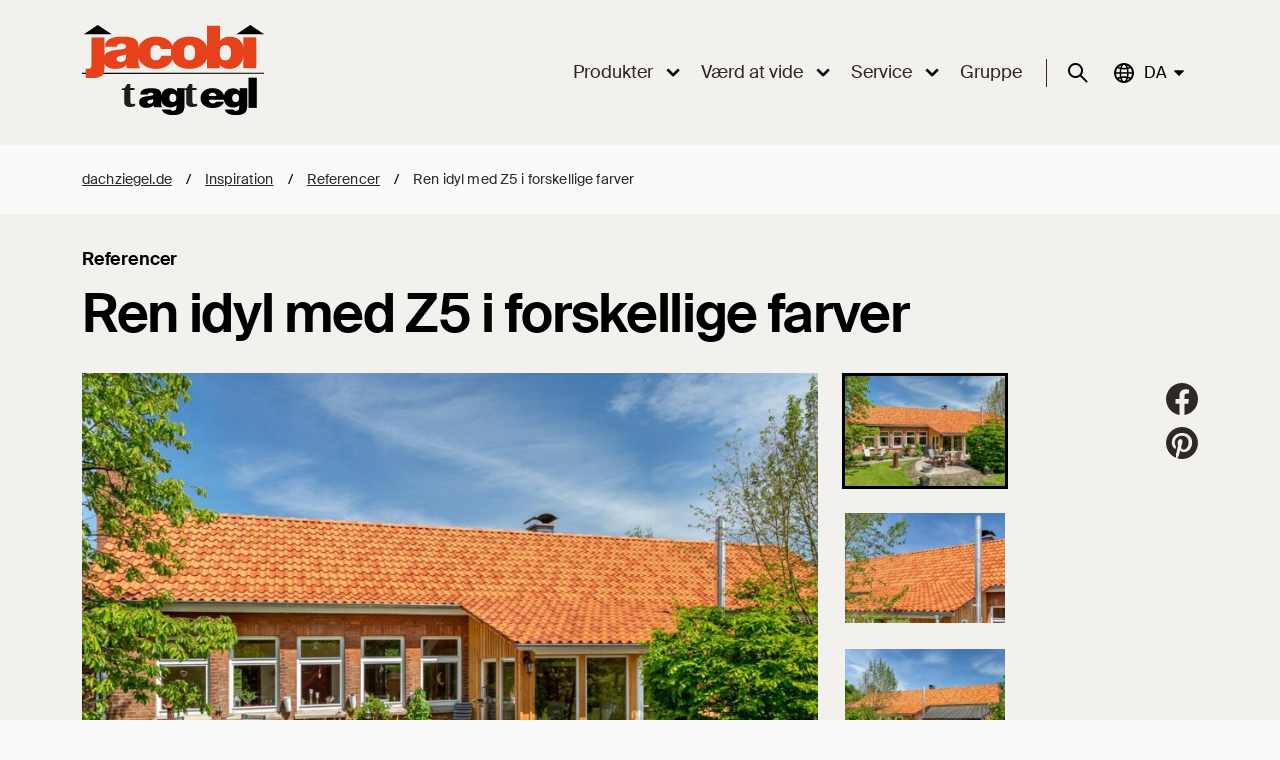

--- FILE ---
content_type: text/html; charset=UTF-8
request_url: https://www.jacobi-tagtegl.dk/inspiration/referenzen/hollow-interlocking-tile-z5-naturlig-roed-og-gammel-roed/
body_size: 30047
content:
<!doctype html>
<html lang="da-DK" prefix="og: https://ogp.me/ns#">
<head>
    <meta charset="UTF-8"/>
    <meta name="viewport" content="width=device-width,initial-scale=1.0">
    <title>Ren idyl med Z5 i forskellige farver</title>
	<script src="https://c-cm.de/app.js?apiKey=8c75f51856b21cecf10cc3c3179b54bc76b743b85e0c45e6&amp;domain=470c005" referrerpolicy="origin"></script>
	<link rel="alternate" hreflang="de" href="https://www.dachziegel.de/inspiration/referenzen/hohlfalzziegel-z5-naturrot-und-altrot/" />
<link rel="alternate" hreflang="en" href="https://www.jacobi-tiles.com/inspiration/referenzen/hollow-interlocking-tile-z5-natural-red-and-alt-red/" />
<link rel="alternate" hreflang="da" href="https://www.jacobi-tagtegl.dk/inspiration/referenzen/hollow-interlocking-tile-z5-naturlig-roed-og-gammel-roed/" />
<link rel="alternate" hreflang="x-default" href="https://www.dachziegel.de/inspiration/referenzen/hohlfalzziegel-z5-naturrot-und-altrot/" />

<!-- Search Engine Optimization by Rank Math PRO - https://rankmath.com/ -->
<meta name="description" content="Få inspiration til dit byggeri eller din renovering: denne reference, et meget idyllisk landsted, inviterer dig til at drømme med sine to murstensoverflader."/>
<meta name="robots" content="follow, index, max-snippet:-1, max-video-preview:-1, max-image-preview:large"/>
<link rel="canonical" href="https://www.jacobi-tagtegl.dk/inspiration/referenzen/hollow-interlocking-tile-z5-naturlig-roed-og-gammel-roed/" />
<meta property="og:locale" content="da_DK" />
<meta property="og:type" content="article" />
<meta property="og:title" content="Ren idyl med Z5 i forskellige farver" />
<meta property="og:description" content="Få inspiration til dit byggeri eller din renovering: denne reference, et meget idyllisk landsted, inviterer dig til at drømme med sine to murstensoverflader." />
<meta property="og:url" content="https://www.jacobi-tagtegl.dk/inspiration/referenzen/hollow-interlocking-tile-z5-naturlig-roed-og-gammel-roed/" />
<meta property="og:site_name" content="jacobi-wp" />
<meta property="article:publisher" content="https://www.facebook.com/JacobiTonwerkeGmbH/" />
<meta property="og:updated_time" content="2024-04-04T10:35:28+02:00" />
<meta property="article:published_time" content="2023-04-04T10:08:57+02:00" />
<meta property="article:modified_time" content="2024-04-04T10:35:28+02:00" />
<meta name="twitter:card" content="summary_large_image" />
<meta name="twitter:title" content="Ren idyl med Z5 i forskellige farver" />
<meta name="twitter:description" content="Få inspiration til dit byggeri eller din renovering: denne reference, et meget idyllisk landsted, inviterer dig til at drømme med sine to murstensoverflader." />
<script type="application/ld+json" class="rank-math-schema-pro">{"@context":"https://schema.org","@graph":[{"@type":["Person","Organization"],"@id":"https://www.jacobi-tagtegl.dk/#person","name":"websolutionskress","sameAs":["https://www.facebook.com/JacobiTonwerkeGmbH/","https://www.instagram.com/jacobiwaltherdachziegel/","https://www.youtube.com/channel/UCgqidIeu7IRuLOqnSjqqtDg","https://www.pinterest.de/jacobiwaltherdachziegel/"]},{"@type":"WebSite","@id":"https://www.jacobi-tagtegl.dk/#website","url":"https://www.jacobi-tagtegl.dk","name":"jacobi-wp","publisher":{"@id":"https://www.jacobi-tagtegl.dk/#person"},"inLanguage":"da-DK"},{"@type":"BreadcrumbList","@id":"https://www.jacobi-tagtegl.dk/inspiration/referenzen/hollow-interlocking-tile-z5-naturlig-roed-og-gammel-roed/#breadcrumb","itemListElement":[{"@type":"ListItem","position":"1","item":{"@id":"https://www.dachziegel.de","name":"dachziegel.de"}},{"@type":"ListItem","position":"2","item":{"@id":"https://www.jacobi-tagtegl.dk/inspiration/","name":"Inspiration"}},{"@type":"ListItem","position":"3","item":{"@id":"https://www.jacobi-tagtegl.dk/referencer/","name":"Referencer"}},{"@type":"ListItem","position":"4","item":{"@id":"https://www.jacobi-tagtegl.dk/inspiration/referenzen/hollow-interlocking-tile-z5-naturlig-roed-og-gammel-roed/","name":"Ren idyl med Z5 i forskellige farver"}}]},{"@type":"WebPage","@id":"https://www.jacobi-tagtegl.dk/inspiration/referenzen/hollow-interlocking-tile-z5-naturlig-roed-og-gammel-roed/#webpage","url":"https://www.jacobi-tagtegl.dk/inspiration/referenzen/hollow-interlocking-tile-z5-naturlig-roed-og-gammel-roed/","name":"Ren idyl med Z5 i forskellige farver","datePublished":"2023-04-04T10:08:57+02:00","dateModified":"2024-04-04T10:35:28+02:00","isPartOf":{"@id":"https://www.jacobi-tagtegl.dk/#website"},"inLanguage":"da-DK","breadcrumb":{"@id":"https://www.jacobi-tagtegl.dk/inspiration/referenzen/hollow-interlocking-tile-z5-naturlig-roed-og-gammel-roed/#breadcrumb"}},{"@type":"Person","@id":"https://www.jacobi-tagtegl.dk/inspiration/referenzen/hollow-interlocking-tile-z5-naturlig-roed-og-gammel-roed/#author","name":"Kathrin Eberlein","image":{"@type":"ImageObject","@id":"https://secure.gravatar.com/avatar/09e51438321b38c5f1f5a46be15310da4d90b921c427b0e123ce47adb3e0a46d?s=96&amp;d=mm&amp;r=g","url":"https://secure.gravatar.com/avatar/09e51438321b38c5f1f5a46be15310da4d90b921c427b0e123ce47adb3e0a46d?s=96&amp;d=mm&amp;r=g","caption":"Kathrin Eberlein","inLanguage":"da-DK"}},{"@type":"Article","headline":"Ren idyl med Z5 i forskellige farver","keywords":"Vereinshaus,\u00d6ffentliches","datePublished":"2023-04-04T10:08:57+02:00","dateModified":"2024-04-04T10:35:28+02:00","author":{"@id":"https://www.jacobi-tagtegl.dk/inspiration/referenzen/hollow-interlocking-tile-z5-naturlig-roed-og-gammel-roed/#author","name":"Kathrin Eberlein"},"publisher":{"@id":"https://www.jacobi-tagtegl.dk/#person"},"description":"F\u00e5 inspiration til dit byggeri eller din renovering: denne reference, et meget idyllisk landsted, inviterer dig til at dr\u00f8mme med sine to murstensoverflader.","name":"Ren idyl med Z5 i forskellige farver","@id":"https://www.jacobi-tagtegl.dk/inspiration/referenzen/hollow-interlocking-tile-z5-naturlig-roed-og-gammel-roed/#richSnippet","isPartOf":{"@id":"https://www.jacobi-tagtegl.dk/inspiration/referenzen/hollow-interlocking-tile-z5-naturlig-roed-og-gammel-roed/#webpage"},"inLanguage":"da-DK","mainEntityOfPage":{"@id":"https://www.jacobi-tagtegl.dk/inspiration/referenzen/hollow-interlocking-tile-z5-naturlig-roed-og-gammel-roed/#webpage"}}]}</script>
<!-- /Rank Math WordPress SEO plugin -->

<link rel='dns-prefetch' href='//www.jacobi-tagtegl.dk' />

<link rel="alternate" title="oEmbed (JSON)" type="application/json+oembed" href="https://www.jacobi-tagtegl.dk/wp-json/oembed/1.0/embed?url=https%3A%2F%2Fwww.jacobi-tagtegl.dk%2Finspiration%2Freferenzen%2Fhollow-interlocking-tile-z5-naturlig-roed-og-gammel-roed%2F" />
<link rel="alternate" title="oEmbed (XML)" type="text/xml+oembed" href="https://www.jacobi-tagtegl.dk/wp-json/oembed/1.0/embed?url=https%3A%2F%2Fwww.jacobi-tagtegl.dk%2Finspiration%2Freferenzen%2Fhollow-interlocking-tile-z5-naturlig-roed-og-gammel-roed%2F&#038;format=xml" />
<style id='wp-img-auto-sizes-contain-inline-css' type='text/css'>
img:is([sizes=auto i],[sizes^="auto," i]){contain-intrinsic-size:3000px 1500px}
/*# sourceURL=wp-img-auto-sizes-contain-inline-css */
</style>
<link rel='stylesheet' id='wp-block-library-css' href='https://www.jacobi-tagtegl.dk/wp-includes/css/dist/block-library/style.min.css?ver=6.9' type='text/css' media='all' />
<style id='global-styles-inline-css' type='text/css'>
:root{--wp--preset--aspect-ratio--square: 1;--wp--preset--aspect-ratio--4-3: 4/3;--wp--preset--aspect-ratio--3-4: 3/4;--wp--preset--aspect-ratio--3-2: 3/2;--wp--preset--aspect-ratio--2-3: 2/3;--wp--preset--aspect-ratio--16-9: 16/9;--wp--preset--aspect-ratio--9-16: 9/16;--wp--preset--color--black: #000000;--wp--preset--color--cyan-bluish-gray: #abb8c3;--wp--preset--color--white: #ffffff;--wp--preset--color--pale-pink: #f78da7;--wp--preset--color--vivid-red: #cf2e2e;--wp--preset--color--luminous-vivid-orange: #ff6900;--wp--preset--color--luminous-vivid-amber: #fcb900;--wp--preset--color--light-green-cyan: #7bdcb5;--wp--preset--color--vivid-green-cyan: #00d084;--wp--preset--color--pale-cyan-blue: #8ed1fc;--wp--preset--color--vivid-cyan-blue: #0693e3;--wp--preset--color--vivid-purple: #9b51e0;--wp--preset--gradient--vivid-cyan-blue-to-vivid-purple: linear-gradient(135deg,rgb(6,147,227) 0%,rgb(155,81,224) 100%);--wp--preset--gradient--light-green-cyan-to-vivid-green-cyan: linear-gradient(135deg,rgb(122,220,180) 0%,rgb(0,208,130) 100%);--wp--preset--gradient--luminous-vivid-amber-to-luminous-vivid-orange: linear-gradient(135deg,rgb(252,185,0) 0%,rgb(255,105,0) 100%);--wp--preset--gradient--luminous-vivid-orange-to-vivid-red: linear-gradient(135deg,rgb(255,105,0) 0%,rgb(207,46,46) 100%);--wp--preset--gradient--very-light-gray-to-cyan-bluish-gray: linear-gradient(135deg,rgb(238,238,238) 0%,rgb(169,184,195) 100%);--wp--preset--gradient--cool-to-warm-spectrum: linear-gradient(135deg,rgb(74,234,220) 0%,rgb(151,120,209) 20%,rgb(207,42,186) 40%,rgb(238,44,130) 60%,rgb(251,105,98) 80%,rgb(254,248,76) 100%);--wp--preset--gradient--blush-light-purple: linear-gradient(135deg,rgb(255,206,236) 0%,rgb(152,150,240) 100%);--wp--preset--gradient--blush-bordeaux: linear-gradient(135deg,rgb(254,205,165) 0%,rgb(254,45,45) 50%,rgb(107,0,62) 100%);--wp--preset--gradient--luminous-dusk: linear-gradient(135deg,rgb(255,203,112) 0%,rgb(199,81,192) 50%,rgb(65,88,208) 100%);--wp--preset--gradient--pale-ocean: linear-gradient(135deg,rgb(255,245,203) 0%,rgb(182,227,212) 50%,rgb(51,167,181) 100%);--wp--preset--gradient--electric-grass: linear-gradient(135deg,rgb(202,248,128) 0%,rgb(113,206,126) 100%);--wp--preset--gradient--midnight: linear-gradient(135deg,rgb(2,3,129) 0%,rgb(40,116,252) 100%);--wp--preset--font-size--small: 13px;--wp--preset--font-size--medium: 20px;--wp--preset--font-size--large: 36px;--wp--preset--font-size--x-large: 42px;--wp--preset--spacing--20: 0.44rem;--wp--preset--spacing--30: 0.67rem;--wp--preset--spacing--40: 1rem;--wp--preset--spacing--50: 1.5rem;--wp--preset--spacing--60: 2.25rem;--wp--preset--spacing--70: 3.38rem;--wp--preset--spacing--80: 5.06rem;--wp--preset--shadow--natural: 6px 6px 9px rgba(0, 0, 0, 0.2);--wp--preset--shadow--deep: 12px 12px 50px rgba(0, 0, 0, 0.4);--wp--preset--shadow--sharp: 6px 6px 0px rgba(0, 0, 0, 0.2);--wp--preset--shadow--outlined: 6px 6px 0px -3px rgb(255, 255, 255), 6px 6px rgb(0, 0, 0);--wp--preset--shadow--crisp: 6px 6px 0px rgb(0, 0, 0);}:where(.is-layout-flex){gap: 0.5em;}:where(.is-layout-grid){gap: 0.5em;}body .is-layout-flex{display: flex;}.is-layout-flex{flex-wrap: wrap;align-items: center;}.is-layout-flex > :is(*, div){margin: 0;}body .is-layout-grid{display: grid;}.is-layout-grid > :is(*, div){margin: 0;}:where(.wp-block-columns.is-layout-flex){gap: 2em;}:where(.wp-block-columns.is-layout-grid){gap: 2em;}:where(.wp-block-post-template.is-layout-flex){gap: 1.25em;}:where(.wp-block-post-template.is-layout-grid){gap: 1.25em;}.has-black-color{color: var(--wp--preset--color--black) !important;}.has-cyan-bluish-gray-color{color: var(--wp--preset--color--cyan-bluish-gray) !important;}.has-white-color{color: var(--wp--preset--color--white) !important;}.has-pale-pink-color{color: var(--wp--preset--color--pale-pink) !important;}.has-vivid-red-color{color: var(--wp--preset--color--vivid-red) !important;}.has-luminous-vivid-orange-color{color: var(--wp--preset--color--luminous-vivid-orange) !important;}.has-luminous-vivid-amber-color{color: var(--wp--preset--color--luminous-vivid-amber) !important;}.has-light-green-cyan-color{color: var(--wp--preset--color--light-green-cyan) !important;}.has-vivid-green-cyan-color{color: var(--wp--preset--color--vivid-green-cyan) !important;}.has-pale-cyan-blue-color{color: var(--wp--preset--color--pale-cyan-blue) !important;}.has-vivid-cyan-blue-color{color: var(--wp--preset--color--vivid-cyan-blue) !important;}.has-vivid-purple-color{color: var(--wp--preset--color--vivid-purple) !important;}.has-black-background-color{background-color: var(--wp--preset--color--black) !important;}.has-cyan-bluish-gray-background-color{background-color: var(--wp--preset--color--cyan-bluish-gray) !important;}.has-white-background-color{background-color: var(--wp--preset--color--white) !important;}.has-pale-pink-background-color{background-color: var(--wp--preset--color--pale-pink) !important;}.has-vivid-red-background-color{background-color: var(--wp--preset--color--vivid-red) !important;}.has-luminous-vivid-orange-background-color{background-color: var(--wp--preset--color--luminous-vivid-orange) !important;}.has-luminous-vivid-amber-background-color{background-color: var(--wp--preset--color--luminous-vivid-amber) !important;}.has-light-green-cyan-background-color{background-color: var(--wp--preset--color--light-green-cyan) !important;}.has-vivid-green-cyan-background-color{background-color: var(--wp--preset--color--vivid-green-cyan) !important;}.has-pale-cyan-blue-background-color{background-color: var(--wp--preset--color--pale-cyan-blue) !important;}.has-vivid-cyan-blue-background-color{background-color: var(--wp--preset--color--vivid-cyan-blue) !important;}.has-vivid-purple-background-color{background-color: var(--wp--preset--color--vivid-purple) !important;}.has-black-border-color{border-color: var(--wp--preset--color--black) !important;}.has-cyan-bluish-gray-border-color{border-color: var(--wp--preset--color--cyan-bluish-gray) !important;}.has-white-border-color{border-color: var(--wp--preset--color--white) !important;}.has-pale-pink-border-color{border-color: var(--wp--preset--color--pale-pink) !important;}.has-vivid-red-border-color{border-color: var(--wp--preset--color--vivid-red) !important;}.has-luminous-vivid-orange-border-color{border-color: var(--wp--preset--color--luminous-vivid-orange) !important;}.has-luminous-vivid-amber-border-color{border-color: var(--wp--preset--color--luminous-vivid-amber) !important;}.has-light-green-cyan-border-color{border-color: var(--wp--preset--color--light-green-cyan) !important;}.has-vivid-green-cyan-border-color{border-color: var(--wp--preset--color--vivid-green-cyan) !important;}.has-pale-cyan-blue-border-color{border-color: var(--wp--preset--color--pale-cyan-blue) !important;}.has-vivid-cyan-blue-border-color{border-color: var(--wp--preset--color--vivid-cyan-blue) !important;}.has-vivid-purple-border-color{border-color: var(--wp--preset--color--vivid-purple) !important;}.has-vivid-cyan-blue-to-vivid-purple-gradient-background{background: var(--wp--preset--gradient--vivid-cyan-blue-to-vivid-purple) !important;}.has-light-green-cyan-to-vivid-green-cyan-gradient-background{background: var(--wp--preset--gradient--light-green-cyan-to-vivid-green-cyan) !important;}.has-luminous-vivid-amber-to-luminous-vivid-orange-gradient-background{background: var(--wp--preset--gradient--luminous-vivid-amber-to-luminous-vivid-orange) !important;}.has-luminous-vivid-orange-to-vivid-red-gradient-background{background: var(--wp--preset--gradient--luminous-vivid-orange-to-vivid-red) !important;}.has-very-light-gray-to-cyan-bluish-gray-gradient-background{background: var(--wp--preset--gradient--very-light-gray-to-cyan-bluish-gray) !important;}.has-cool-to-warm-spectrum-gradient-background{background: var(--wp--preset--gradient--cool-to-warm-spectrum) !important;}.has-blush-light-purple-gradient-background{background: var(--wp--preset--gradient--blush-light-purple) !important;}.has-blush-bordeaux-gradient-background{background: var(--wp--preset--gradient--blush-bordeaux) !important;}.has-luminous-dusk-gradient-background{background: var(--wp--preset--gradient--luminous-dusk) !important;}.has-pale-ocean-gradient-background{background: var(--wp--preset--gradient--pale-ocean) !important;}.has-electric-grass-gradient-background{background: var(--wp--preset--gradient--electric-grass) !important;}.has-midnight-gradient-background{background: var(--wp--preset--gradient--midnight) !important;}.has-small-font-size{font-size: var(--wp--preset--font-size--small) !important;}.has-medium-font-size{font-size: var(--wp--preset--font-size--medium) !important;}.has-large-font-size{font-size: var(--wp--preset--font-size--large) !important;}.has-x-large-font-size{font-size: var(--wp--preset--font-size--x-large) !important;}
/*# sourceURL=global-styles-inline-css */
</style>

<style id='classic-theme-styles-inline-css' type='text/css'>
/*! This file is auto-generated */
.wp-block-button__link{color:#fff;background-color:#32373c;border-radius:9999px;box-shadow:none;text-decoration:none;padding:calc(.667em + 2px) calc(1.333em + 2px);font-size:1.125em}.wp-block-file__button{background:#32373c;color:#fff;text-decoration:none}
/*# sourceURL=/wp-includes/css/classic-themes.min.css */
</style>
<link rel='stylesheet' id='gravity_forms_theme_reset-css' href='https://www.jacobi-tagtegl.dk/wp-content/plugins/gravityforms/assets/css/dist/gravity-forms-theme-reset.min.css?ver=2.9.25' type='text/css' media='all' />
<link rel='stylesheet' id='gravity_forms_theme_foundation-css' href='https://www.jacobi-tagtegl.dk/wp-content/cache/background-css/1/www.jacobi-tagtegl.dk/wp-content/plugins/gravityforms/assets/css/dist/gravity-forms-theme-foundation.min.css?ver=2.9.25&wpr_t=1769187791' type='text/css' media='all' />
<link data-minify="1" rel='stylesheet' id='gravity_forms_theme_framework-css' href='https://www.jacobi-tagtegl.dk/wp-content/cache/min/1/wp-content/plugins/gravityforms/assets/css/dist/gravity-forms-theme-framework.min.css?ver=1769170480' type='text/css' media='all' />
<link rel='stylesheet' id='gravity_forms_orbital_theme-css' href='https://www.jacobi-tagtegl.dk/wp-content/plugins/gravityforms/assets/css/dist/gravity-forms-orbital-theme.min.css?ver=2.9.25' type='text/css' media='all' />
<link data-minify="1" rel='stylesheet' id='style-css' href='https://www.jacobi-tagtegl.dk/wp-content/cache/min/1/wp-content/themes/ContexLabs/assets/css/app.css?ver=1769170480' type='text/css' media='all' />
<link data-minify="1" rel='stylesheet' id='style-wp-css' href='https://www.jacobi-tagtegl.dk/wp-content/cache/min/1/wp-content/themes/ContexLabs/style.css?ver=1769170480' type='text/css' media='all' />
<script type="text/javascript" id="wpml-cookie-js-extra">
/* <![CDATA[ */
var wpml_cookies = {"wp-wpml_current_language":{"value":"da","expires":1,"path":"/"}};
var wpml_cookies = {"wp-wpml_current_language":{"value":"da","expires":1,"path":"/"}};
//# sourceURL=wpml-cookie-js-extra
/* ]]> */
</script>
<script data-minify="1" type="text/javascript" src="https://www.jacobi-tagtegl.dk/wp-content/cache/min/1/wp-content/plugins/sitepress-multilingual-cms/res/js/cookies/language-cookie.js?ver=1769170480" id="wpml-cookie-js" defer="defer" data-wp-strategy="defer"></script>
<script type="text/javascript" src="https://www.jacobi-tagtegl.dk/wp-includes/js/jquery/jquery.min.js?ver=3.7.1" id="jquery-core-js"></script>
<script type="text/javascript" src="https://www.jacobi-tagtegl.dk/wp-includes/js/jquery/jquery-migrate.min.js?ver=3.4.1" id="jquery-migrate-js" data-rocket-defer defer></script>
<script type="text/javascript" id="contexlabs_support_errors_js-js-extra">
/* <![CDATA[ */
var contexlabs_support_errors = {"ajaxurl":"https://www.jacobi-tagtegl.dk/wp-admin/admin-ajax.php","error_count":"0"};
//# sourceURL=contexlabs_support_errors_js-js-extra
/* ]]> */
</script>
<script type="text/javascript" src="https://www.jacobi-tagtegl.dk/wp-content/plugins/contexlabs-support/js/contexlabs-errors.min.js?ver=0.1" id="contexlabs_support_errors_js-js" data-rocket-defer defer></script>
<script type="text/javascript" id="wpml-xdomain-data-js-extra">
/* <![CDATA[ */
var wpml_xdomain_data = {"css_selector":"wpml-ls-item","ajax_url":"https://www.jacobi-tagtegl.dk/wp-admin/admin-ajax.php","current_lang":"da","_nonce":"57b96f2031"};
//# sourceURL=wpml-xdomain-data-js-extra
/* ]]> */
</script>
<script data-minify="1" type="text/javascript" src="https://www.jacobi-tagtegl.dk/wp-content/cache/min/1/wp-content/plugins/sitepress-multilingual-cms/res/js/xdomain-data.js?ver=1769170480" id="wpml-xdomain-data-js" defer="defer" data-wp-strategy="defer"></script>
<link rel="https://api.w.org/" href="https://www.jacobi-tagtegl.dk/wp-json/" /><link rel="alternate" title="JSON" type="application/json" href="https://www.jacobi-tagtegl.dk/wp-json/wp/v2/referenzen/28624" /><meta name="generator" content="WPML ver:4.8.6 stt:12,37,1,3;" />
<link rel="icon" href="https://www.jacobi-tagtegl.dk/wp-content/uploads/2025/03/cropped-icon-foreground-32x32.png" sizes="32x32" />
<link rel="icon" href="https://www.jacobi-tagtegl.dk/wp-content/uploads/2025/03/cropped-icon-foreground-192x192.png" sizes="192x192" />
<link rel="apple-touch-icon" href="https://www.jacobi-tagtegl.dk/wp-content/uploads/2025/03/cropped-icon-foreground-180x180.png" />
<meta name="msapplication-TileImage" content="https://www.jacobi-tagtegl.dk/wp-content/uploads/2025/03/cropped-icon-foreground-270x270.png" />
<noscript><style id="rocket-lazyload-nojs-css">.rll-youtube-player, [data-lazy-src]{display:none !important;}</style></noscript><link data-minify="1" rel='stylesheet' id='dashicons-css' href='https://www.jacobi-tagtegl.dk/wp-content/cache/min/1/wp-includes/css/dashicons.min.css?ver=1769170480' type='text/css' media='all' />
<link rel='stylesheet' id='admin-bar-css' href='https://www.jacobi-tagtegl.dk/wp-includes/css/admin-bar.min.css?ver=6.9' type='text/css' media='all' />
<link data-minify="1" rel='stylesheet' id='cl_support-css' href='https://www.jacobi-tagtegl.dk/wp-content/cache/min/1/wp-content/plugins/contexlabs-support/css/style.css?ver=1769170480' type='text/css' media='all' />
<style id="wpr-lazyload-bg-container"></style><style id="wpr-lazyload-bg-exclusion"></style>
<noscript>
<style id="wpr-lazyload-bg-nostyle">.gform-theme--foundation .chosen-container-single .chosen-single abbr{--wpr-bg-13896559-a876-44e7-90ff-faa317959283: url('https://www.jacobi-tagtegl.dk/wp-content/plugins/gravityforms/images/theme/chosen/chosen-sprite.png');}.gform-theme--foundation .chosen-container-single .chosen-single div b{--wpr-bg-2a4d9f7d-10fa-4a44-9a15-e12df0e9d2b9: url('https://www.jacobi-tagtegl.dk/wp-content/plugins/gravityforms/images/theme/chosen/chosen-sprite.png');}.gform-theme--foundation .chosen-container-single .chosen-search input[type=text]{--wpr-bg-78d9d010-661b-4653-bd20-deb0d110317d: url('https://www.jacobi-tagtegl.dk/wp-content/plugins/gravityforms/images/theme/chosen/chosen-sprite.png');}.gform-theme--foundation .chosen-container-multi .chosen-choices li.search-choice .search-choice-close{--wpr-bg-367edf80-2794-4d5f-b973-150b3c193836: url('https://www.jacobi-tagtegl.dk/wp-content/plugins/gravityforms/images/theme/chosen/chosen-sprite.png');}.gform-theme--foundation .gform_card_icon_container .gform_card_icon.gform_card_icon_selected::after{--wpr-bg-a2630a19-775c-440c-9ef0-df840477732b: url('https://www.jacobi-tagtegl.dk/wp-content/plugins/gravityforms/images/gf-creditcards-check.svg');}.gform-theme--foundation.ui-datepicker .ui-datepicker-next::before,.gform-theme--foundation.ui-datepicker .ui-datepicker-prev::before{--wpr-bg-b609468f-b360-4b40-ac1e-1cd7fb4e2ba9: url('https://www.jacobi-tagtegl.dk/wp-content/plugins/gravityforms/images/theme/down-arrow.svg');}.gform-theme--foundation.ui-datepicker select.ui-datepicker-month,.gform-theme--foundation.ui-datepicker select.ui-datepicker-year{--wpr-bg-af51989b-0032-4f92-a1bf-8f33dbeeb448: url('https://www.jacobi-tagtegl.dk/wp-content/plugins/gravityforms/images/theme/down-arrow.svg');}.gform-theme--foundation .chosen-container .chosen-results-scroll-down span,.gform-theme--foundation .chosen-container .chosen-results-scroll-up span,.gform-theme--foundation .chosen-container-multi .chosen-choices .search-choice .search-choice-close,.gform-theme--foundation .chosen-container-single .chosen-search input[type=text],.gform-theme--foundation .chosen-container-single .chosen-single abbr,.gform-theme--foundation .chosen-container-single .chosen-single div b,.gform-theme--foundation .chosen-rtl .chosen-search input[type=text]{--wpr-bg-2301ff32-2b85-4316-b0b0-5e3f90b99740: url('https://www.jacobi-tagtegl.dk/wp-content/plugins/gravityforms/images/theme/chosen/chosen-sprite@2x.png');}.gform-theme--foundation .gform_card_icon_container .gform_card_icon{--wpr-bg-ddd00ec1-9687-4b39-b8d2-13a897ac71cf: url('https://www.jacobi-tagtegl.dk/wp-content/plugins/gravityforms/images/gf-creditcards.svg');}.gform-theme--foundation .ginput_card_security_code_icon{--wpr-bg-e8ebce34-c0b2-43c1-acb6-21e3ec8e06b4: url('https://www.jacobi-tagtegl.dk/wp-content/plugins/gravityforms/images/gf-creditcards.svg');}</style>
</noscript>
<script type="application/javascript">const rocket_pairs = [{"selector":".gform-theme--foundation .chosen-container-single .chosen-single abbr","style":".gform-theme--foundation .chosen-container-single .chosen-single abbr{--wpr-bg-13896559-a876-44e7-90ff-faa317959283: url('https:\/\/www.jacobi-tagtegl.dk\/wp-content\/plugins\/gravityforms\/images\/theme\/chosen\/chosen-sprite.png');}","hash":"13896559-a876-44e7-90ff-faa317959283","url":"https:\/\/www.jacobi-tagtegl.dk\/wp-content\/plugins\/gravityforms\/images\/theme\/chosen\/chosen-sprite.png"},{"selector":".gform-theme--foundation .chosen-container-single .chosen-single div b","style":".gform-theme--foundation .chosen-container-single .chosen-single div b{--wpr-bg-2a4d9f7d-10fa-4a44-9a15-e12df0e9d2b9: url('https:\/\/www.jacobi-tagtegl.dk\/wp-content\/plugins\/gravityforms\/images\/theme\/chosen\/chosen-sprite.png');}","hash":"2a4d9f7d-10fa-4a44-9a15-e12df0e9d2b9","url":"https:\/\/www.jacobi-tagtegl.dk\/wp-content\/plugins\/gravityforms\/images\/theme\/chosen\/chosen-sprite.png"},{"selector":".gform-theme--foundation .chosen-container-single .chosen-search input[type=text]","style":".gform-theme--foundation .chosen-container-single .chosen-search input[type=text]{--wpr-bg-78d9d010-661b-4653-bd20-deb0d110317d: url('https:\/\/www.jacobi-tagtegl.dk\/wp-content\/plugins\/gravityforms\/images\/theme\/chosen\/chosen-sprite.png');}","hash":"78d9d010-661b-4653-bd20-deb0d110317d","url":"https:\/\/www.jacobi-tagtegl.dk\/wp-content\/plugins\/gravityforms\/images\/theme\/chosen\/chosen-sprite.png"},{"selector":".gform-theme--foundation .chosen-container-multi .chosen-choices li.search-choice .search-choice-close","style":".gform-theme--foundation .chosen-container-multi .chosen-choices li.search-choice .search-choice-close{--wpr-bg-367edf80-2794-4d5f-b973-150b3c193836: url('https:\/\/www.jacobi-tagtegl.dk\/wp-content\/plugins\/gravityforms\/images\/theme\/chosen\/chosen-sprite.png');}","hash":"367edf80-2794-4d5f-b973-150b3c193836","url":"https:\/\/www.jacobi-tagtegl.dk\/wp-content\/plugins\/gravityforms\/images\/theme\/chosen\/chosen-sprite.png"},{"selector":".gform-theme--foundation .gform_card_icon_container .gform_card_icon.gform_card_icon_selected","style":".gform-theme--foundation .gform_card_icon_container .gform_card_icon.gform_card_icon_selected::after{--wpr-bg-a2630a19-775c-440c-9ef0-df840477732b: url('https:\/\/www.jacobi-tagtegl.dk\/wp-content\/plugins\/gravityforms\/images\/gf-creditcards-check.svg');}","hash":"a2630a19-775c-440c-9ef0-df840477732b","url":"https:\/\/www.jacobi-tagtegl.dk\/wp-content\/plugins\/gravityforms\/images\/gf-creditcards-check.svg"},{"selector":".gform-theme--foundation.ui-datepicker .ui-datepicker-next,.gform-theme--foundation.ui-datepicker .ui-datepicker-prev","style":".gform-theme--foundation.ui-datepicker .ui-datepicker-next::before,.gform-theme--foundation.ui-datepicker .ui-datepicker-prev::before{--wpr-bg-b609468f-b360-4b40-ac1e-1cd7fb4e2ba9: url('https:\/\/www.jacobi-tagtegl.dk\/wp-content\/plugins\/gravityforms\/images\/theme\/down-arrow.svg');}","hash":"b609468f-b360-4b40-ac1e-1cd7fb4e2ba9","url":"https:\/\/www.jacobi-tagtegl.dk\/wp-content\/plugins\/gravityforms\/images\/theme\/down-arrow.svg"},{"selector":".gform-theme--foundation.ui-datepicker select.ui-datepicker-month,.gform-theme--foundation.ui-datepicker select.ui-datepicker-year","style":".gform-theme--foundation.ui-datepicker select.ui-datepicker-month,.gform-theme--foundation.ui-datepicker select.ui-datepicker-year{--wpr-bg-af51989b-0032-4f92-a1bf-8f33dbeeb448: url('https:\/\/www.jacobi-tagtegl.dk\/wp-content\/plugins\/gravityforms\/images\/theme\/down-arrow.svg');}","hash":"af51989b-0032-4f92-a1bf-8f33dbeeb448","url":"https:\/\/www.jacobi-tagtegl.dk\/wp-content\/plugins\/gravityforms\/images\/theme\/down-arrow.svg"},{"selector":".gform-theme--foundation .chosen-container .chosen-results-scroll-down span,.gform-theme--foundation .chosen-container .chosen-results-scroll-up span,.gform-theme--foundation .chosen-container-multi .chosen-choices .search-choice .search-choice-close,.gform-theme--foundation .chosen-container-single .chosen-search input[type=text],.gform-theme--foundation .chosen-container-single .chosen-single abbr,.gform-theme--foundation .chosen-container-single .chosen-single div b,.gform-theme--foundation .chosen-rtl .chosen-search input[type=text]","style":".gform-theme--foundation .chosen-container .chosen-results-scroll-down span,.gform-theme--foundation .chosen-container .chosen-results-scroll-up span,.gform-theme--foundation .chosen-container-multi .chosen-choices .search-choice .search-choice-close,.gform-theme--foundation .chosen-container-single .chosen-search input[type=text],.gform-theme--foundation .chosen-container-single .chosen-single abbr,.gform-theme--foundation .chosen-container-single .chosen-single div b,.gform-theme--foundation .chosen-rtl .chosen-search input[type=text]{--wpr-bg-2301ff32-2b85-4316-b0b0-5e3f90b99740: url('https:\/\/www.jacobi-tagtegl.dk\/wp-content\/plugins\/gravityforms\/images\/theme\/chosen\/chosen-sprite@2x.png');}","hash":"2301ff32-2b85-4316-b0b0-5e3f90b99740","url":"https:\/\/www.jacobi-tagtegl.dk\/wp-content\/plugins\/gravityforms\/images\/theme\/chosen\/chosen-sprite@2x.png"},{"selector":".gform-theme--foundation .gform_card_icon_container .gform_card_icon","style":".gform-theme--foundation .gform_card_icon_container .gform_card_icon{--wpr-bg-ddd00ec1-9687-4b39-b8d2-13a897ac71cf: url('https:\/\/www.jacobi-tagtegl.dk\/wp-content\/plugins\/gravityforms\/images\/gf-creditcards.svg');}","hash":"ddd00ec1-9687-4b39-b8d2-13a897ac71cf","url":"https:\/\/www.jacobi-tagtegl.dk\/wp-content\/plugins\/gravityforms\/images\/gf-creditcards.svg"},{"selector":".gform-theme--foundation .ginput_card_security_code_icon","style":".gform-theme--foundation .ginput_card_security_code_icon{--wpr-bg-e8ebce34-c0b2-43c1-acb6-21e3ec8e06b4: url('https:\/\/www.jacobi-tagtegl.dk\/wp-content\/plugins\/gravityforms\/images\/gf-creditcards.svg');}","hash":"e8ebce34-c0b2-43c1-acb6-21e3ec8e06b4","url":"https:\/\/www.jacobi-tagtegl.dk\/wp-content\/plugins\/gravityforms\/images\/gf-creditcards.svg"}]; const rocket_excluded_pairs = [];</script><meta name="generator" content="WP Rocket 3.20.3" data-wpr-features="wpr_lazyload_css_bg_img wpr_defer_js wpr_minify_js wpr_lazyload_images wpr_minify_css wpr_preload_links wpr_desktop" /></head>
<body class="wp-singular referenzen-template-default single single-referenzen postid-28624 wp-theme-ContexLabs no-js">
<div class="page">

    <header class="page__header  page__header--init navbar navbar-expand-xl">
        <div class="container container--flex">
            <div class="header-brand">
                <a href="https://www.jacobi-tagtegl.dk/">
                    <img src="data:image/svg+xml,%3Csvg%20xmlns='http://www.w3.org/2000/svg'%20viewBox='0%200%20182%200'%3E%3C/svg%3E" width="182"
                         alt="Logo Jacobi Walther Tondachziegel (Zur Startseite)" data-lazy-src="https://www.jacobi-tagtegl.dk/wp-content/uploads/2024/04/Jacobi_tegl_cmyk_final.svg"/><noscript><img src="https://www.jacobi-tagtegl.dk/wp-content/uploads/2024/04/Jacobi_tegl_cmyk_final.svg" width="182"
                         alt="Logo Jacobi Walther Tondachziegel (Zur Startseite)"/></noscript>
                </a>
            </div>
            <nav class="main-navigation">
                <div class="collapse navbar-collapse" id="navbarSupportedContent">
					<div id="bs-example-navbar-collapse-1" class="collapse navbar-collapse"><ul id="menu-hauptmenue" class="navbar-nav mr-auto"><li class="nav-item dropdown dropdown--megamenu">
                        <a class="nav-link dropdown-toggle menu-item menu-item-type-post_type menu-item-object-page menu-item-has-children menu-item-20673 nav-item" href="https://www.jacobi-tagtegl.dk/produkter/" role="button" data-bs-toggle="dropdown" aria-expanded="false">
                            Produkter<svg class="icon icon--after" aria-hidden="true"><use xlink:href="#icon-caret"></use></svg>
                        </a>
                        <div class="dropdown-menu megamenu">
                            <div class="container">
                                <div class="row">
                                    <div class="col-12 col-lg-8">
                                        <div class="megamenu__inner">
                                            <div class="mega-submenu">
                                                <h2 class="mega-submenu__title"><a href="https://www.jacobi-tagtegl.dk/produkter/">Produkter</a></h2>
 <ul class="level-1">
	<li id="menu-item-20674" class="menu-item menu-item-type-post_type menu-item-object-page menu-item-has-children menu-item-20674 nav-item"><a title="Tagsten" class="nav-link" href="https://www.jacobi-tagtegl.dk/produkter/tagsten/">Tagsten <svg class="icon" aria-hidden="true"><use xlink:href="#icon-chevron-right"></use></svg></a>
	 <ul class="level-2">
		<li id="menu-item-20675" class="menu-item menu-item-type-post_type menu-item-object-page menu-item-20675 nav-item"><a title="Alle tagsten" class="nav-link" href="https://www.jacobi-tagtegl.dk/produkter/tagsten/alle/">Alle tagsten</a></li>
		<li id="menu-item-25233" class="menu-item menu-item-type-taxonomy menu-item-object-ziegel_kategorie menu-item-25233 nav-item"><a title="Integreret solcellesystem" class="nav-link" href="https://www.jacobi-tagtegl.dk/produkter/tagsten/solpaneler/">Integreret solcellesystem</a></li>
		<li id="menu-item-25230" class="menu-item menu-item-type-taxonomy menu-item-object-ziegel_kategorie menu-item-25230 nav-item"><a title="Trendtagsten" class="nav-link" href="https://www.jacobi-tagtegl.dk/produkter/tagsten/trendtagsten/">Trendtagsten</a></li>
		<li id="menu-item-25225" class="menu-item menu-item-type-taxonomy menu-item-object-ziegel_kategorie menu-item-25225 nav-item"><a title="Flad falstagsten" class="nav-link" href="https://www.jacobi-tagtegl.dk/produkter/tagsten/fladfalstagsten/">Flad falstagsten</a></li>
		<li id="menu-item-25228" class="menu-item menu-item-type-taxonomy menu-item-object-ziegel_kategorie menu-item-25228 nav-item"><a title="Flad tagsten" class="nav-link" href="https://www.jacobi-tagtegl.dk/produkter/tagsten/fladtagsten/">Flad tagsten</a></li>
		<li id="menu-item-25226" class="menu-item menu-item-type-taxonomy menu-item-object-ziegel_kategorie menu-item-25226 nav-item"><a title="Dyb falstagsten" class="nav-link" href="https://www.jacobi-tagtegl.dk/produkter/tagsten/dybfalstagsten/">Dyb falstagsten</a></li>
		<li id="menu-item-25231" class="menu-item menu-item-type-taxonomy menu-item-object-ziegel_kategorie menu-item-25231 nav-item"><a title="Vingetagsten" class="nav-link" href="https://www.jacobi-tagtegl.dk/produkter/tagsten/vingetagsten/">Vingetagsten</a></li>
		<li id="menu-item-25232" class="menu-item menu-item-type-taxonomy menu-item-object-ziegel_kategorie menu-item-25232 nav-item"><a title="Romansk tagsten" class="nav-link" href="https://www.jacobi-tagtegl.dk/produkter/tagsten/romansktagsten/">Romansk tagsten</a></li>
		<li id="menu-item-25227" class="menu-item menu-item-type-taxonomy menu-item-object-ziegel_kategorie menu-item-25227 nav-item"><a title="Falstagsten, standard" class="nav-link" href="https://www.jacobi-tagtegl.dk/produkter/tagsten/falstagsten-standard/">Falstagsten, standard</a></li>
		<li id="menu-item-25229" class="menu-item menu-item-type-taxonomy menu-item-object-ziegel_kategorie menu-item-25229 nav-item"><a title="Falstagsten dobbelt Mulden" class="nav-link" href="https://www.jacobi-tagtegl.dk/produkter/tagsten/falstagsten-dobbelt-mulden/">Falstagsten dobbelt Mulden</a></li>
	</ul>
</li>
	<li id="menu-item-20678" class="menu-item menu-item-type-post_type menu-item-object-page menu-item-has-children menu-item-20678 nav-item"><a title="Solenergi" class="nav-link" href="https://www.jacobi-tagtegl.dk/produkter/solenergi/">Solenergi <svg class="icon" aria-hidden="true"><use xlink:href="#icon-chevron-right"></use></svg></a>
	 <ul class="level-2">
		<li id="menu-item-27462" class="menu-item menu-item-type-post_type menu-item-object-page menu-item-27462 nav-item"><a title="Solenergi" class="nav-link" href="https://www.jacobi-tagtegl.dk/produkter/solenergi/">Solenergi</a></li>
		<li id="menu-item-20679" class="menu-item menu-item-type-post_type menu-item-object-page menu-item-20679 nav-item"><a title="Solcelletagsten" class="nav-link" href="https://www.jacobi-tagtegl.dk/produkter/solenergi/solcelletagsten/">Solcelletagsten</a></li>
		<li id="menu-item-20680" class="menu-item menu-item-type-post_type menu-item-object-page menu-item-20680 nav-item"><a title="Tagintegrerede solcellemodul J160-PV" class="nav-link" href="https://www.jacobi-tagtegl.dk/produkter/solenergi/tagintegrerede-solcellemodul-j160-pv/">Tagintegrerede solcellemodul J160-PV</a></li>
		<li id="menu-item-20681" class="menu-item menu-item-type-post_type menu-item-object-page menu-item-20681 nav-item"><a title="Monteringssystemer til solceller" class="nav-link" href="https://www.jacobi-tagtegl.dk/produkter/solenergi/monteringssystemer-til-solceller/">Monteringssystemer til solceller</a></li>
	</ul>
</li>
	<li id="menu-item-20676" class="menu-item menu-item-type-post_type menu-item-object-page menu-item-20676 nav-item"><a title="Hagl" class="nav-link" href="https://www.jacobi-tagtegl.dk/produkter/hagl/">Hagl</a></li>
	<li id="menu-item-20677" class="menu-item menu-item-type-post_type menu-item-object-page menu-item-has-children menu-item-20677 nav-item"><a title="Tilbehør" class="nav-link" href="https://www.jacobi-tagtegl.dk/produkter/tilbehor/">Tilbehør <svg class="icon" aria-hidden="true"><use xlink:href="#icon-chevron-right"></use></svg></a>
	 <ul class="level-2">
		<li id="menu-item-27635" class="menu-item menu-item-type-post_type menu-item-object-page menu-item-27635 nav-item"><a title="Oversigt over tilbehør" class="nav-link" href="https://www.jacobi-tagtegl.dk/produkter/tilbehor/">Oversigt over tilbehør</a></li>
		<li id="menu-item-28071" class="menu-item menu-item-type-taxonomy menu-item-object-kategorie_zubehor menu-item-28071 nav-item"><a title="Keramisk tilbehør" class="nav-link" href="https://www.jacobi-tagtegl.dk/produkter/tilbehor/keramisk/">Keramisk tilbehør</a></li>
		<li id="menu-item-28072" class="menu-item menu-item-type-taxonomy menu-item-object-kategorie_zubehor menu-item-28072 nav-item"><a title="Ikke-keramisk tilbehør" class="nav-link" href="https://www.jacobi-tagtegl.dk/produkter/tilbehor/ikke-keramisk/">Ikke-keramisk tilbehør</a></li>
		<li id="menu-item-28073" class="menu-item menu-item-type-taxonomy menu-item-object-kategorie_zubehor menu-item-28073 nav-item"><a title="Stormclips" class="nav-link" href="https://www.jacobi-tagtegl.dk/produkter/tilbehor/storm-klemme/">Stormclips</a></li>
	</ul>
</li>
</ul>
                        </div>
                                        </div>
                                    </div>                                    
                                    <div class="col-12 offset-xl-1 col-xl-3"><div class="highlight-submenu">
                                            <h2 class="highlight-submenu__title">Vores højdepunkter</h2><ul id="menu-vores-hoejdepunkter" class="highlight-submenu__menu" itemscope itemtype="http://www.schema.org/SiteNavigationElement"><li  id="menu-item-28104" class="menu-item menu-item-type-post_type menu-item-object-dachziegel menu-item-28104 nav-item"><a itemprop="url" href="https://www.jacobi-tagtegl.dk/produkter/tagsten/fladfalstagsten/j11v/" class="nav-link"><span itemprop="name">J11v</span></a></li>
<li  id="menu-item-28109" class="menu-item menu-item-type-post_type menu-item-object-dachziegel menu-item-28109 nav-item"><a itemprop="url" href="https://www.jacobi-tagtegl.dk/produkter/tagsten/trendtagsten/j160/" class="nav-link"><span itemprop="name">J160</span></a></li>
<li  id="menu-item-28110" class="menu-item menu-item-type-post_type menu-item-object-dachziegel menu-item-28110 nav-item"><a itemprop="url" href="https://www.jacobi-tagtegl.dk/produkter/tagsten/fladtagsten/walther-stylist/" class="nav-link"><span itemprop="name">Stylist</span></a></li>
</ul></div></div>                                    
                                </div>
                            </div>
                        </div>
                    </li>
<li class="nav-item dropdown dropdown--megamenu">
                        <a class="nav-link dropdown-toggle menu-item menu-item-type-post_type menu-item-object-page menu-item-has-children menu-item-20690 nav-item" href="https://www.jacobi-tagtegl.dk/vaerd-at-vide/" role="button" data-bs-toggle="dropdown" aria-expanded="false">
                            Værd at vide<svg class="icon icon--after" aria-hidden="true"><use xlink:href="#icon-caret"></use></svg>
                        </a>
                        <div class="dropdown-menu megamenu">
                            <div class="container">
                                <div class="row">
                                    <div class="col-12 col-lg-8">
                                        <div class="megamenu__inner">
                                            <div class="mega-submenu">
                                                <h2 class="mega-submenu__title"><a href="https://www.jacobi-tagtegl.dk/vaerd-at-vide/">Værd at vide</a></h2>
 <ul class="level-1">
	<li id="menu-item-20691" class="menu-item menu-item-type-post_type menu-item-object-page menu-item-has-children menu-item-20691 nav-item"><a title="Info til fagfolk" class="nav-link" href="https://www.jacobi-tagtegl.dk/vaerd-at-vide/info-til-fagfolk/">Info til fagfolk <svg class="icon" aria-hidden="true"><use xlink:href="#icon-chevron-right"></use></svg></a>
	 <ul class="level-2">
		<li id="menu-item-20692" class="menu-item menu-item-type-post_type menu-item-object-page menu-item-20692 nav-item"><a title="Arkitekt eller planlægger" class="nav-link" href="https://www.jacobi-tagtegl.dk/vaerd-at-vide/info-til-fagfolk/arkitekt/">Arkitekt eller planlægger</a></li>
		<li id="menu-item-20693" class="menu-item menu-item-type-post_type menu-item-object-page menu-item-20693 nav-item"><a title="Tagmontører" class="nav-link" href="https://www.jacobi-tagtegl.dk/vaerd-at-vide/info-til-fagfolk/tagmontoerer/">Tagmontører</a></li>
	</ul>
</li>
	<li id="menu-item-20695" class="menu-item menu-item-type-post_type menu-item-object-page menu-item-20695 nav-item"><a title="Farver og overflader" class="nav-link" href="https://www.jacobi-tagtegl.dk/vaerd-at-vide/farver/">Farver og overflader</a></li>
</ul>
                        </div>
                                        </div>
                                    </div>                                    
                                    <div class="col-12 offset-xl-1 col-xl-3"><div class="megamenu-teaserset row">
                            <div class="megamenu-teaserset__item col-12">                            
                                <div class="megamenu-teaser">
                                    <div class="megamenu-teaser__body">
                                        <h3 class="megamenu-teaser__title"><a href="https://www.jacobi-tagtegl.dk/service/kontakt/">Kontakt os</a></h3>
                                        <p class="megamenu_teaser__text">Vi er klar til at besvare alle spørgsmål, du måtte have om os og vores produkter.</p>
                                        <p class="megamenu-teaser__more">Kontakt<svg class="icon icon--after" aria-hidden="true"><use xlink:href="#icon-arrow-link--small"></use></svg></p>
                                    </div>
                                    <div class="megamenu-teaser__image">
                                        <img width="310" height="206" src="data:image/svg+xml,%3Csvg%20xmlns='http://www.w3.org/2000/svg'%20viewBox='0%200%20310%20206'%3E%3C/svg%3E" class="attachment-310x206 size-310x206" alt="Gruppe Jacobi" decoding="async" fetchpriority="high" data-lazy-srcset="https://www.jacobi-tagtegl.dk/wp-content/uploads/2024/01/dachziegel_karriere_unternehmen_teaser-560x373.png 560w, https://www.jacobi-tagtegl.dk/wp-content/uploads/2024/01/dachziegel_karriere_unternehmen_teaser-300x200.png 300w, https://www.jacobi-tagtegl.dk/wp-content/uploads/2024/01/dachziegel_karriere_unternehmen_teaser-1024x683.png 1024w, https://www.jacobi-tagtegl.dk/wp-content/uploads/2024/01/dachziegel_karriere_unternehmen_teaser-768x512.png 768w, https://www.jacobi-tagtegl.dk/wp-content/uploads/2024/01/dachziegel_karriere_unternehmen_teaser-1536x1024.png 1536w, https://www.jacobi-tagtegl.dk/wp-content/uploads/2024/01/dachziegel_karriere_unternehmen_teaser-2048x1366.png 2048w, https://www.jacobi-tagtegl.dk/wp-content/uploads/2024/01/dachziegel_karriere_unternehmen_teaser-1712x1142.png 1712w, https://www.jacobi-tagtegl.dk/wp-content/uploads/2024/01/dachziegel_karriere_unternehmen_teaser-280x187.png 280w, https://www.jacobi-tagtegl.dk/wp-content/uploads/2024/01/dachziegel_karriere_unternehmen_teaser-590x393.png 590w, https://www.jacobi-tagtegl.dk/wp-content/uploads/2024/01/dachziegel_karriere_unternehmen_teaser-720x480.png 720w, https://www.jacobi-tagtegl.dk/wp-content/uploads/2024/01/dachziegel_karriere_unternehmen_teaser-1180x787.png 1180w, https://www.jacobi-tagtegl.dk/wp-content/uploads/2024/01/dachziegel_karriere_unternehmen_teaser.png 2398w" data-lazy-sizes="(max-width: 310px) 100vw, 310px" data-lazy-src="https://www.jacobi-tagtegl.dk/wp-content/uploads/2024/01/dachziegel_karriere_unternehmen_teaser-560x373.png" /><noscript><img width="310" height="206" src="https://www.jacobi-tagtegl.dk/wp-content/uploads/2024/01/dachziegel_karriere_unternehmen_teaser-560x373.png" class="attachment-310x206 size-310x206" alt="Gruppe Jacobi" decoding="async" fetchpriority="high" srcset="https://www.jacobi-tagtegl.dk/wp-content/uploads/2024/01/dachziegel_karriere_unternehmen_teaser-560x373.png 560w, https://www.jacobi-tagtegl.dk/wp-content/uploads/2024/01/dachziegel_karriere_unternehmen_teaser-300x200.png 300w, https://www.jacobi-tagtegl.dk/wp-content/uploads/2024/01/dachziegel_karriere_unternehmen_teaser-1024x683.png 1024w, https://www.jacobi-tagtegl.dk/wp-content/uploads/2024/01/dachziegel_karriere_unternehmen_teaser-768x512.png 768w, https://www.jacobi-tagtegl.dk/wp-content/uploads/2024/01/dachziegel_karriere_unternehmen_teaser-1536x1024.png 1536w, https://www.jacobi-tagtegl.dk/wp-content/uploads/2024/01/dachziegel_karriere_unternehmen_teaser-2048x1366.png 2048w, https://www.jacobi-tagtegl.dk/wp-content/uploads/2024/01/dachziegel_karriere_unternehmen_teaser-1712x1142.png 1712w, https://www.jacobi-tagtegl.dk/wp-content/uploads/2024/01/dachziegel_karriere_unternehmen_teaser-280x187.png 280w, https://www.jacobi-tagtegl.dk/wp-content/uploads/2024/01/dachziegel_karriere_unternehmen_teaser-590x393.png 590w, https://www.jacobi-tagtegl.dk/wp-content/uploads/2024/01/dachziegel_karriere_unternehmen_teaser-720x480.png 720w, https://www.jacobi-tagtegl.dk/wp-content/uploads/2024/01/dachziegel_karriere_unternehmen_teaser-1180x787.png 1180w, https://www.jacobi-tagtegl.dk/wp-content/uploads/2024/01/dachziegel_karriere_unternehmen_teaser.png 2398w" sizes="(max-width: 310px) 100vw, 310px" /></noscript>
                                    </div>
                                </div>
                            </div></div></div>                                    
                                </div>
                            </div>
                        </div>
                    </li>
<li class="nav-item dropdown dropdown--megamenu">
                        <a class="nav-link dropdown-toggle menu-item menu-item-type-post_type menu-item-object-page menu-item-has-children menu-item-20682 nav-item" href="https://www.jacobi-tagtegl.dk/service/" role="button" data-bs-toggle="dropdown" aria-expanded="false">
                            Service<svg class="icon icon--after" aria-hidden="true"><use xlink:href="#icon-caret"></use></svg>
                        </a>
                        <div class="dropdown-menu megamenu">
                            <div class="container">
                                <div class="row">
                                    <div class="col-12 col-lg-8">
                                        <div class="megamenu__inner">
                                            <div class="mega-submenu">
                                                <h2 class="mega-submenu__title"><a href="https://www.jacobi-tagtegl.dk/service/">Service</a></h2>
 <ul class="level-1">
	<li id="menu-item-20686" class="menu-item menu-item-type-post_type menu-item-object-page menu-item-20686 nav-item"><a title="Bestilling af prøvesten" class="nav-link" href="https://www.jacobi-tagtegl.dk/service/bestilling-af-proevesten/">Bestilling af prøvesten</a></li>
	<li id="menu-item-20683" class="menu-item menu-item-type-post_type menu-item-object-page menu-item-20683 nav-item"><a title="Downloads" class="nav-link" href="https://www.jacobi-tagtegl.dk/service/downloads/">Downloads</a></li>
	<li id="menu-item-20697" class="menu-item menu-item-type-post_type menu-item-object-page menu-item-20697 nav-item"><a title="Kontakt" class="nav-link" href="https://www.jacobi-tagtegl.dk/service/kontakt/">Kontakt</a></li>
</ul>
                        </div>
                                        </div>
                                    </div>                                    
                                    <div class="col-12 offset-xl-1 col-xl-3"><div class="megamenu-teaserset row">
                            <div class="megamenu-teaserset__item col-12">                            
                                <div class="megamenu-teaser">
                                    <div class="megamenu-teaser__body">
                                        <h3 class="megamenu-teaser__title"><a href="https://www.jacobi-tagtegl.dk/referencer/">Referencer</a></h3>
                                        <p class="megamenu_teaser__text">20 forskellige tagstensmodeller i mere end 50 forskellige farvenuancer og eksklusive overflader sikrer et næsten uendeligt udvalg, så man kan finde den perfekt tagsten til enhver bygning.</p>
                                        <p class="megamenu-teaser__more">Se referencer<svg class="icon icon--after" aria-hidden="true"><use xlink:href="#icon-arrow-link--small"></use></svg></p>
                                    </div>
                                    <div class="megamenu-teaser__image">
                                        <img width="310" height="206" src="data:image/svg+xml,%3Csvg%20xmlns='http://www.w3.org/2000/svg'%20viewBox='0%200%20310%20206'%3E%3C/svg%3E" class="attachment-310x206 size-310x206" alt="Generelt billede af et klinkbygget hus med flade teglsten i den ædle skifergavl" decoding="async" data-lazy-srcset="https://www.jacobi-tagtegl.dk/wp-content/uploads/2024/02/Stylist_edelschiefer_gesamt-560x373.jpg 560w, https://www.jacobi-tagtegl.dk/wp-content/uploads/2024/02/Stylist_edelschiefer_gesamt-300x200.jpg 300w, https://www.jacobi-tagtegl.dk/wp-content/uploads/2024/02/Stylist_edelschiefer_gesamt-1024x683.jpg 1024w, https://www.jacobi-tagtegl.dk/wp-content/uploads/2024/02/Stylist_edelschiefer_gesamt-768x512.jpg 768w, https://www.jacobi-tagtegl.dk/wp-content/uploads/2024/02/Stylist_edelschiefer_gesamt-280x187.jpg 280w, https://www.jacobi-tagtegl.dk/wp-content/uploads/2024/02/Stylist_edelschiefer_gesamt-590x393.jpg 590w, https://www.jacobi-tagtegl.dk/wp-content/uploads/2024/02/Stylist_edelschiefer_gesamt-720x480.jpg 720w, https://www.jacobi-tagtegl.dk/wp-content/uploads/2024/02/Stylist_edelschiefer_gesamt-1180x787.jpg 1180w, https://www.jacobi-tagtegl.dk/wp-content/uploads/2024/02/Stylist_edelschiefer_gesamt.jpg 1300w" data-lazy-sizes="(max-width: 310px) 100vw, 310px" data-lazy-src="https://www.jacobi-tagtegl.dk/wp-content/uploads/2024/02/Stylist_edelschiefer_gesamt-560x373.jpg" /><noscript><img width="310" height="206" src="https://www.jacobi-tagtegl.dk/wp-content/uploads/2024/02/Stylist_edelschiefer_gesamt-560x373.jpg" class="attachment-310x206 size-310x206" alt="Generelt billede af et klinkbygget hus med flade teglsten i den ædle skifergavl" decoding="async" srcset="https://www.jacobi-tagtegl.dk/wp-content/uploads/2024/02/Stylist_edelschiefer_gesamt-560x373.jpg 560w, https://www.jacobi-tagtegl.dk/wp-content/uploads/2024/02/Stylist_edelschiefer_gesamt-300x200.jpg 300w, https://www.jacobi-tagtegl.dk/wp-content/uploads/2024/02/Stylist_edelschiefer_gesamt-1024x683.jpg 1024w, https://www.jacobi-tagtegl.dk/wp-content/uploads/2024/02/Stylist_edelschiefer_gesamt-768x512.jpg 768w, https://www.jacobi-tagtegl.dk/wp-content/uploads/2024/02/Stylist_edelschiefer_gesamt-280x187.jpg 280w, https://www.jacobi-tagtegl.dk/wp-content/uploads/2024/02/Stylist_edelschiefer_gesamt-590x393.jpg 590w, https://www.jacobi-tagtegl.dk/wp-content/uploads/2024/02/Stylist_edelschiefer_gesamt-720x480.jpg 720w, https://www.jacobi-tagtegl.dk/wp-content/uploads/2024/02/Stylist_edelschiefer_gesamt-1180x787.jpg 1180w, https://www.jacobi-tagtegl.dk/wp-content/uploads/2024/02/Stylist_edelschiefer_gesamt.jpg 1300w" sizes="(max-width: 310px) 100vw, 310px" /></noscript>
                                    </div>
                                </div>
                            </div></div></div>                                    
                                </div>
                            </div>
                        </div>
                    </li>
<li id="menu-item-20749" class="menu-item menu-item-type-post_type menu-item-object-page menu-item-20749 nav-item"><a title="Gruppe" class="nav-link" href="https://www.jacobi-tagtegl.dk/gruppe/">Gruppe</a></li>
</ul></div>                </div>
            </nav>
            <div class="meta-navigation">
                <ul class="metamenu">
	                	                                        <li class="metamenu__item">
                            <button type="button" class="metamenu__link search-button" data-bs-toggle="modal"
                                    data-bs-target="#exampleModal">
                                <svg class="icon" aria-hidden="true">
                                    <use xlink:href="#icon-search"></use>
                                </svg>
                                <span class="visually-hidden">Suche</span>
                            </button>
                        </li>
                    					                        <li class="metamenu__item">
                            <button class="metamenu__link language-button" type="button" data-bs-toggle="dropdown"
                                    aria-expanded="false">
                                <svg class="icon icon--before" aria-hidden="true">
                                    <use xlink:href="#icon-globe"></use>
                                </svg>

								                                <span class="visually-hidden">Aktuelle Sprache: </span>DA                                <svg class="icon" aria-hidden="true">
                                    <use xlink:href="#icon-caret-dropdown"></use>
                                </svg>
                            </button>
                            <ul class="dropdown-menu dropdown-menu-end">
								<li><a class="dropdown-item" href="https://www.dachziegel.de/inspiration/referenzen/hohlfalzziegel-z5-naturrot-und-altrot/"><span lang="de">Deutsch</span></a></li><li><a class="dropdown-item" href="https://www.jacobi-tiles.com/inspiration/referenzen/hollow-interlocking-tile-z5-natural-red-and-alt-red/"><span lang="en">English</span></a></li><li><a class="dropdown-item" href="https://www.jacobi-tagtegl.dk/inspiration/referenzen/hollow-interlocking-tile-z5-naturlig-roed-og-gammel-roed/"><span lang="da">Dansk</span></a></li><li><a class="dropdown-item" href="https://www.jacobi-dakpannen.nl/"><span lang="nl">Nederlands</span></a></li><li><a class="dropdown-item" href="https://jacobi-walther.ro/"><span>România</span></a></li><li><a class="dropdown-item" href="https://www.dachziegel.de/international/#italiano"><span>Italiano</span></a></li><li><a class="dropdown-item" href="https://www.dachziegel.de/international/#other"><span>Other languages</span></a></li>                            </ul>
                        </li>
					                </ul>
            </div>

            <button class="header-burger" type="button" data-bs-toggle="offcanvas" data-bs-target="#offcanvasExample"
                    aria-controls="offcanvasExample">
                <svg class="icon" aria-hidden="true">
                    <use xlink:href="#icon-burger"></use>
                </svg>
                <span class="visually-hidden">Hauptnavigation einblenden</span>
            </button>

        </div>
    </header>

    <!-- Offcanvas menu -->
    <nav class="offcanvas offcanvas-start" tabindex="-1" id="offcanvasExample" aria-labelledby="offcanvasExampleLabel">
        <div class="offcanvas-header">
            <h5 class="offcanvas-title visually-hidden" id="offcanvasExampleLabel">Hauptnavigation</h5>
            <button type="button" class="offcanvas-button-close" data-bs-dismiss="offcanvas"
                    aria-label="Hauptnavigation schließen">
                <svg class="icon" aria-hidden="true">
                    <use xlink:href="#icon-close"></use>
                </svg>
            </button>
        </div>
        <div class="offcanvas-body">
	                    <form class="offcanvas-search-form" method="get" action="https://www.jacobi-tagtegl.dk/">
                <div class="search-form">
                    <label for="searchInput" class="visually-hidden">Suche</label>
                    <input id="searchInput" name="s" value=""
                           class="search-form__input" type="text" placeholder="Suchen..."
                           aria-label="Søge">
                    <button class="search-form__button" type="submit"><span
                                class="visually-hidden">Søge</span>
                        <svg class="icon" aria-hidden="true">
                            <use xlink:href="#icon-search"></use>
                        </svg>
                    </button>
                </div>
            </form>
            
            <div class="offcanvas-navigation" style="height:317px;">
				<ul id="menu-hauptmenue-1" class="offcanvas-menu level-0" itemscope itemtype="http://www.schema.org/SiteNavigationElement"><li class="offcanvas-menu__item">								               
								                     <a class="offcanvas-menu__link menu-item menu-item-type-post_type menu-item-object-page menu-item-has-children menu-item-20673 offcanvas-menu__item" href="https://www.jacobi-tagtegl.dk/produkter/" tabindex="-1">
							                            Produkter <svg class="icon" aria-hidden="true"><use xlink:href="#icon-chevron-right"></use></svg>
							                        </a>
<ul class="offcanvas-menu__sublist level-1">
<li class="offcanvas-menu__item">
                        <button class="offcanvas-menu__back">
                            <svg class="icon icon--before" aria-hidden="true"><use xlink:href="#icon-chevron-left"></use></svg>
                            <span class="visually-hidden">Zurück</span>Produkter
                        </button>
                    </li>	<li class="menu-item menu-item-type-post_type menu-item-object-page menu-item-has-children menu-item-20674 offcanvas-menu__item"><a title="Tagsten" class="offcanvas-menu__link" href="https://www.jacobi-tagtegl.dk/produkter/tagsten/">Tagsten <svg class="icon" aria-hidden="true"><use xlink:href="#icon-chevron-right"></use></svg></a>
	<ul class="offcanvas-menu__sublist level-2">
<li class="offcanvas-menu__item">
                        <button class="offcanvas-menu__back">
                            <svg class="icon icon--before" aria-hidden="true"><use xlink:href="#icon-chevron-left"></use></svg>
                            <span class="visually-hidden">Zurück</span>Tagsten
                        </button>
                    </li>		<li class="menu-item menu-item-type-post_type menu-item-object-page menu-item-20675 offcanvas-menu__item"><a title="Alle tagsten" class="offcanvas-menu__link" href="https://www.jacobi-tagtegl.dk/produkter/tagsten/alle/">Alle tagsten</a></li>
		<li class="menu-item menu-item-type-taxonomy menu-item-object-ziegel_kategorie menu-item-25233 offcanvas-menu__item"><a title="Integreret solcellesystem" class="offcanvas-menu__link" href="https://www.jacobi-tagtegl.dk/produkter/tagsten/solpaneler/">Integreret solcellesystem</a></li>
		<li class="menu-item menu-item-type-taxonomy menu-item-object-ziegel_kategorie menu-item-25230 offcanvas-menu__item"><a title="Trendtagsten" class="offcanvas-menu__link" href="https://www.jacobi-tagtegl.dk/produkter/tagsten/trendtagsten/">Trendtagsten</a></li>
		<li class="menu-item menu-item-type-taxonomy menu-item-object-ziegel_kategorie menu-item-25225 offcanvas-menu__item"><a title="Flad falstagsten" class="offcanvas-menu__link" href="https://www.jacobi-tagtegl.dk/produkter/tagsten/fladfalstagsten/">Flad falstagsten</a></li>
		<li class="menu-item menu-item-type-taxonomy menu-item-object-ziegel_kategorie menu-item-25228 offcanvas-menu__item"><a title="Flad tagsten" class="offcanvas-menu__link" href="https://www.jacobi-tagtegl.dk/produkter/tagsten/fladtagsten/">Flad tagsten</a></li>
		<li class="menu-item menu-item-type-taxonomy menu-item-object-ziegel_kategorie menu-item-25226 offcanvas-menu__item"><a title="Dyb falstagsten" class="offcanvas-menu__link" href="https://www.jacobi-tagtegl.dk/produkter/tagsten/dybfalstagsten/">Dyb falstagsten</a></li>
		<li class="menu-item menu-item-type-taxonomy menu-item-object-ziegel_kategorie menu-item-25231 offcanvas-menu__item"><a title="Vingetagsten" class="offcanvas-menu__link" href="https://www.jacobi-tagtegl.dk/produkter/tagsten/vingetagsten/">Vingetagsten</a></li>
		<li class="menu-item menu-item-type-taxonomy menu-item-object-ziegel_kategorie menu-item-25232 offcanvas-menu__item"><a title="Romansk tagsten" class="offcanvas-menu__link" href="https://www.jacobi-tagtegl.dk/produkter/tagsten/romansktagsten/">Romansk tagsten</a></li>
		<li class="menu-item menu-item-type-taxonomy menu-item-object-ziegel_kategorie menu-item-25227 offcanvas-menu__item"><a title="Falstagsten, standard" class="offcanvas-menu__link" href="https://www.jacobi-tagtegl.dk/produkter/tagsten/falstagsten-standard/">Falstagsten, standard</a></li>
		<li class="menu-item menu-item-type-taxonomy menu-item-object-ziegel_kategorie menu-item-25229 offcanvas-menu__item"><a title="Falstagsten dobbelt Mulden" class="offcanvas-menu__link" href="https://www.jacobi-tagtegl.dk/produkter/tagsten/falstagsten-dobbelt-mulden/">Falstagsten dobbelt Mulden</a></li>
	</ul>
</li>
	<li class="menu-item menu-item-type-post_type menu-item-object-page menu-item-has-children menu-item-20678 offcanvas-menu__item"><a title="Solenergi" class="offcanvas-menu__link" href="https://www.jacobi-tagtegl.dk/produkter/solenergi/">Solenergi <svg class="icon" aria-hidden="true"><use xlink:href="#icon-chevron-right"></use></svg></a>
	<ul class="offcanvas-menu__sublist level-2">
<li class="offcanvas-menu__item">
                        <button class="offcanvas-menu__back">
                            <svg class="icon icon--before" aria-hidden="true"><use xlink:href="#icon-chevron-left"></use></svg>
                            <span class="visually-hidden">Zurück</span>Solenergi
                        </button>
                    </li>		<li class="menu-item menu-item-type-post_type menu-item-object-page menu-item-27462 offcanvas-menu__item"><a title="Solenergi" class="offcanvas-menu__link" href="https://www.jacobi-tagtegl.dk/produkter/solenergi/">Solenergi</a></li>
		<li class="menu-item menu-item-type-post_type menu-item-object-page menu-item-20679 offcanvas-menu__item"><a title="Solcelletagsten" class="offcanvas-menu__link" href="https://www.jacobi-tagtegl.dk/produkter/solenergi/solcelletagsten/">Solcelletagsten</a></li>
		<li class="menu-item menu-item-type-post_type menu-item-object-page menu-item-20680 offcanvas-menu__item"><a title="Tagintegrerede solcellemodul J160-PV" class="offcanvas-menu__link" href="https://www.jacobi-tagtegl.dk/produkter/solenergi/tagintegrerede-solcellemodul-j160-pv/">Tagintegrerede solcellemodul J160-PV</a></li>
		<li class="menu-item menu-item-type-post_type menu-item-object-page menu-item-20681 offcanvas-menu__item"><a title="Monteringssystemer til solceller" class="offcanvas-menu__link" href="https://www.jacobi-tagtegl.dk/produkter/solenergi/monteringssystemer-til-solceller/">Monteringssystemer til solceller</a></li>
	</ul>
</li>
	<li class="menu-item menu-item-type-post_type menu-item-object-page menu-item-20676 offcanvas-menu__item"><a title="Hagl" class="offcanvas-menu__link" href="https://www.jacobi-tagtegl.dk/produkter/hagl/">Hagl</a></li>
	<li class="menu-item menu-item-type-post_type menu-item-object-page menu-item-has-children menu-item-20677 offcanvas-menu__item"><a title="Tilbehør" class="offcanvas-menu__link" href="https://www.jacobi-tagtegl.dk/produkter/tilbehor/">Tilbehør <svg class="icon" aria-hidden="true"><use xlink:href="#icon-chevron-right"></use></svg></a>
	<ul class="offcanvas-menu__sublist level-2">
<li class="offcanvas-menu__item">
                        <button class="offcanvas-menu__back">
                            <svg class="icon icon--before" aria-hidden="true"><use xlink:href="#icon-chevron-left"></use></svg>
                            <span class="visually-hidden">Zurück</span>Tilbehør
                        </button>
                    </li>		<li class="menu-item menu-item-type-post_type menu-item-object-page menu-item-27635 offcanvas-menu__item"><a title="Oversigt over tilbehør" class="offcanvas-menu__link" href="https://www.jacobi-tagtegl.dk/produkter/tilbehor/">Oversigt over tilbehør</a></li>
		<li class="menu-item menu-item-type-taxonomy menu-item-object-kategorie_zubehor menu-item-28071 offcanvas-menu__item"><a title="Keramisk tilbehør" class="offcanvas-menu__link" href="https://www.jacobi-tagtegl.dk/produkter/tilbehor/keramisk/">Keramisk tilbehør</a></li>
		<li class="menu-item menu-item-type-taxonomy menu-item-object-kategorie_zubehor menu-item-28072 offcanvas-menu__item"><a title="Ikke-keramisk tilbehør" class="offcanvas-menu__link" href="https://www.jacobi-tagtegl.dk/produkter/tilbehor/ikke-keramisk/">Ikke-keramisk tilbehør</a></li>
		<li class="menu-item menu-item-type-taxonomy menu-item-object-kategorie_zubehor menu-item-28073 offcanvas-menu__item"><a title="Stormclips" class="offcanvas-menu__link" href="https://www.jacobi-tagtegl.dk/produkter/tilbehor/storm-klemme/">Stormclips</a></li>
	</ul>
</li>
</ul>
</li>
<li class="offcanvas-menu__item">								               
								                     <a class="offcanvas-menu__link menu-item menu-item-type-post_type menu-item-object-page menu-item-has-children menu-item-20690 offcanvas-menu__item" href="https://www.jacobi-tagtegl.dk/vaerd-at-vide/" tabindex="-1">
							                            Værd at vide <svg class="icon" aria-hidden="true"><use xlink:href="#icon-chevron-right"></use></svg>
							                        </a>
<ul class="offcanvas-menu__sublist level-1">
<li class="offcanvas-menu__item">
                        <button class="offcanvas-menu__back">
                            <svg class="icon icon--before" aria-hidden="true"><use xlink:href="#icon-chevron-left"></use></svg>
                            <span class="visually-hidden">Zurück</span>Værd at vide
                        </button>
                    </li>	<li class="menu-item menu-item-type-post_type menu-item-object-page menu-item-has-children menu-item-20691 offcanvas-menu__item"><a title="Info til fagfolk" class="offcanvas-menu__link" href="https://www.jacobi-tagtegl.dk/vaerd-at-vide/info-til-fagfolk/">Info til fagfolk <svg class="icon" aria-hidden="true"><use xlink:href="#icon-chevron-right"></use></svg></a>
	<ul class="offcanvas-menu__sublist level-2">
<li class="offcanvas-menu__item">
                        <button class="offcanvas-menu__back">
                            <svg class="icon icon--before" aria-hidden="true"><use xlink:href="#icon-chevron-left"></use></svg>
                            <span class="visually-hidden">Zurück</span>Info til fagfolk
                        </button>
                    </li>		<li class="menu-item menu-item-type-post_type menu-item-object-page menu-item-20692 offcanvas-menu__item"><a title="Arkitekt eller planlægger" class="offcanvas-menu__link" href="https://www.jacobi-tagtegl.dk/vaerd-at-vide/info-til-fagfolk/arkitekt/">Arkitekt eller planlægger</a></li>
		<li class="menu-item menu-item-type-post_type menu-item-object-page menu-item-20693 offcanvas-menu__item"><a title="Tagmontører" class="offcanvas-menu__link" href="https://www.jacobi-tagtegl.dk/vaerd-at-vide/info-til-fagfolk/tagmontoerer/">Tagmontører</a></li>
	</ul>
</li>
	<li class="menu-item menu-item-type-post_type menu-item-object-page menu-item-20695 offcanvas-menu__item"><a title="Farver og overflader" class="offcanvas-menu__link" href="https://www.jacobi-tagtegl.dk/vaerd-at-vide/farver/">Farver og overflader</a></li>
</ul>
</li>
<li class="offcanvas-menu__item">								               
								                     <a class="offcanvas-menu__link menu-item menu-item-type-post_type menu-item-object-page menu-item-has-children menu-item-20682 offcanvas-menu__item" href="https://www.jacobi-tagtegl.dk/service/" tabindex="-1">
							                            Service <svg class="icon" aria-hidden="true"><use xlink:href="#icon-chevron-right"></use></svg>
							                        </a>
<ul class="offcanvas-menu__sublist level-1">
<li class="offcanvas-menu__item">
                        <button class="offcanvas-menu__back">
                            <svg class="icon icon--before" aria-hidden="true"><use xlink:href="#icon-chevron-left"></use></svg>
                            <span class="visually-hidden">Zurück</span>Service
                        </button>
                    </li>	<li class="menu-item menu-item-type-post_type menu-item-object-page menu-item-20686 offcanvas-menu__item"><a title="Bestilling af prøvesten" class="offcanvas-menu__link" href="https://www.jacobi-tagtegl.dk/service/bestilling-af-proevesten/">Bestilling af prøvesten</a></li>
	<li class="menu-item menu-item-type-post_type menu-item-object-page menu-item-20683 offcanvas-menu__item"><a title="Downloads" class="offcanvas-menu__link" href="https://www.jacobi-tagtegl.dk/service/downloads/">Downloads</a></li>
	<li class="menu-item menu-item-type-post_type menu-item-object-page menu-item-20697 offcanvas-menu__item"><a title="Kontakt" class="offcanvas-menu__link" href="https://www.jacobi-tagtegl.dk/service/kontakt/">Kontakt</a></li>
</ul>
</li>
<li class="offcanvas-menu__item">								               
								                     <a class="offcanvas-menu__link menu-item menu-item-type-post_type menu-item-object-page menu-item-20749 offcanvas-menu__item" href="https://www.jacobi-tagtegl.dk/gruppe/" tabindex="-1">
							                            Gruppe <svg class="icon" aria-hidden="true"><use xlink:href="#icon-chevron-right"></use></svg>
							                        </a></li>
</ul>
            </div>
                        <div class="offcanvas-languagepicker">
                <h2 class="h5">Sprache</h2>
                <button class="languagepicker__button" type="button" data-bs-toggle="collapse"
                        data-bs-target="#collapseExample" aria-expanded="false" aria-controls="collapseExample">
                    <svg class="icon icon--before" aria-hidden="true">
                        <use xlink:href="#icon-globe"></use>
                    </svg>
					                    <span class="visually-hidden">Aktuelle Sprache: </span>Dansk					                    <svg class="icon" aria-hidden="true">
                        <use xlink:href="#icon-caret-dropdown"></use>
                    </svg>
                </button>
				                <div class="languagepicker__collapse collapse" id="collapseExample">
                    <ul class="languagepicker__menu">
						<li><a class="languagepicker__link" href="https://www.dachziegel.de/inspiration/referenzen/hohlfalzziegel-z5-naturrot-und-altrot/"><span lang="de">Deutsch</span></a></li><li><a class="languagepicker__link" href="https://www.jacobi-tiles.com/inspiration/referenzen/hollow-interlocking-tile-z5-natural-red-and-alt-red/"><span lang="en">English</span></a></li><li><a class="languagepicker__link" href="https://www.jacobi-tagtegl.dk/inspiration/referenzen/hollow-interlocking-tile-z5-naturlig-roed-og-gammel-roed/"><span lang="da">Dansk</span></a></li><li><a class="languagepicker__link" href="https://www.jacobi-dakpannen.nl/"><span lang="nl">Nederlands</span></a></li><li><a class="languagepicker__link" href="https://jacobi-walther.ro/"><span>România</span></a></li><li><a class="languagepicker__link" href="https://www.dachziegel.de/international/#italiano"><span>Italiano</span></a></li><li><a class="languagepicker__link" href="https://www.dachziegel.de/international/#other"><span>Other languages</span></a></li>                    </ul>
                </div>
            </div>
		            </div>
    </nav>

    <!-- Search modal -->
    <div class="modal fade" id="exampleModal" tabindex="-1" aria-labelledby="exampleModalLabel" aria-hidden="true">
        <div class="modal-dialog modal-dialog--search">
            <div class="modal-content">
                <div class="modal-header d-none">
                    <div class="modal-title fs-5" id="exampleModalLabel">Suche</div>
                    <button type="button" class="btn-close" data-bs-dismiss="modal" aria-label="Close"></button>
                </div>
                <div class="modal-body">
                    <div class="container container--flex">
                        <div class="header-brand">
                            <a href="https://www.jacobi-tagtegl.dk/">
                                <img src="data:image/svg+xml,%3Csvg%20xmlns='http://www.w3.org/2000/svg'%20viewBox='0%200%20189%200'%3E%3C/svg%3E" width="189"
                                     alt="Logo Jacobi Walther Tondachziegel (Zur Startseite)" data-lazy-src="https://www.jacobi-tagtegl.dk/wp-content/uploads/2024/04/Jacobi_tegl_cmyk_final.svg"/><noscript><img src="https://www.jacobi-tagtegl.dk/wp-content/uploads/2024/04/Jacobi_tegl_cmyk_final.svg" width="189"
                                     alt="Logo Jacobi Walther Tondachziegel (Zur Startseite)"/></noscript>

                            </a>
                        </div>
                        <form class="header-search-form" method="get" action="https://www.jacobi-tagtegl.dk/">
                            <div class="search-form">
                                <label for="searchInput"
                                       class="visually-hidden">Suche</label>
                                <input id="searchInput" name="s" value=""
                                       class="search-form__input" type="text"
                                       placeholder="Suchen..." aria-label="Suchen">
                                <button class="search-form__button" type="submit"><span
                                            class="visually-hidden">Søge</span>
                                    <svg class="icon" aria-hidden="true">
                                        <use xlink:href="#icon-search"></use>
                                    </svg>
                                </button>
                            </div>
                        </form>
                        <button type="button" class="header-search-form-close" data-bs-dismiss="modal"
                                aria-label="Suche schließen">
                            <svg class="icon" aria-hidden="true">
                                <use xlink:href="#icon-close"></use>
                            </svg>
                        </button>
                    </div>
                </div>
            </div>
        </div>
    </div>
    <main class="page__main">
        <nav aria-label="Breadcrumb" class="breadcrumb">
            <div class="container">
				<ol class="breadcrumb__crumb"><li class="breadcrumb__item"><a class="breadcrumb__link" href="https://www.dachziegel.de">dachziegel.de</a><span class="breadcrumb__separator" aria-hidden="true">/</span></li><li class="breadcrumb__item"><a class="breadcrumb__link" href="https://www.jacobi-tagtegl.dk/inspiration/">Inspiration</a><span class="breadcrumb__separator" aria-hidden="true">/</span></li><li class="breadcrumb__item"><a class="breadcrumb__link" href="https://www.jacobi-tagtegl.dk/referencer/">Referencer</a><span class="breadcrumb__separator" aria-hidden="true">/</span></li><li class="breadcrumb__item"><a class="breadcrumb__link" href="void(0)" aria-current="page">Ren idyl med Z5 i forskellige farver</a></li></ol>            </div>
        </nav>

        <div class="block block-intro-testimonial">
            <div class="intro-testimonial">
                <div class="intro-testimonial__content">
                    <div class="container">
                        <div class="row">
                            <div class="col-12 col-lg-9">
                                <div class="intro-testimonial__heading-group">
                                    <h1 class="intro-testimonial__heading">
                                        <span>Ren idyl med Z5 i forskellige farver</span>
                                    </h1>
                                    <p class="intro-testimonial__tagline">Referencer</p>
                                </div>
                            </div>
                        </div>
                    </div>
                </div>

                <div class="intro-testimonial__gallery">
                    <div class="container">
                        <div class="row">
                            <div class="order-lg-3 col-12 col-lg-2">
                                <div class="social-navigation social-navigation--vertical">
                                    <ul class="social-navigation__menu">
                                        <li class="social-navigation__menu-item"><a class="social-navigation__menu-link"
                                                                                    href="https://www.facebook.com/sharer/sharer.php?u=https%3A%2F%2Fwww.jacobi-tagtegl.dk%2Finspiration%2Freferenzen%2Fhollow-interlocking-tile-z5-naturlig-roed-og-gammel-roed%2F"
                                                                                    target="_blank">
                                                <svg class="icon" aria-hidden="true">
                                                    <use xlink:href="#icon-facebook"></use>
                                                </svg>
                                                <span class="visually-hidden">Jacobi Dachziegel auf FaceBook</span></a>
                                        </li>
                                        <li class="social-navigation__menu-item"><a class="social-navigation__menu-link"
                                                                                    href="http://pinterest.com/pin/create/button/?url=https%3A%2F%2Fwww.jacobi-tagtegl.dk%2Finspiration%2Freferenzen%2Fhollow-interlocking-tile-z5-naturlig-roed-og-gammel-roed%2F&media="
                                                                                    target="_blank">
                                                <svg class="icon" aria-hidden="true">
                                                    <use xlink:href="#icon-pinterest"></use>
                                                </svg>
                                                <span class="visually-hidden">Jacobi Dachziegel auf Pinterest</span></a>
                                        </li>
                                    </ul>
                                </div>
                            </div>
                            <div class="order-lg-1 col-12 col-lg-8">
                                <section id="main-carousel" class="splide splide-testimonial"
                                         aria-label="My Awesome Gallery">
                                    <div class="splide__track">
                                        <ul class="splide__list">
											                                                    <li class="splide__slide">
														<img width="860" height="612" src="data:image/svg+xml,%3Csvg%20xmlns='http://www.w3.org/2000/svg'%20viewBox='0%200%20860%20612'%3E%3C/svg%3E" class="attachment-860x612" alt="Naturrød og gammelrød Z5 på et idyllisk klinkehus inviterer dig til at drømme" data-lazy-sizes="(max-width:720px) 100vw, (max-width: 1260px) 70vw, calc(50vw - 100px)" data-lazy-srcset="https://www.jacobi-tagtegl.dk/wp-content/uploads/bis-images/17353/Z5_altrot_naturrot_klinker_terrasse-280x199-f50_50.jpg 280vw, https://www.jacobi-tagtegl.dk/wp-content/uploads/bis-images/17353/Z5_altrot_naturrot_klinker_terrasse-560x399-f50_50.jpg 560vw, https://www.jacobi-tagtegl.dk/wp-content/uploads/bis-images/17353/Z5_altrot_naturrot_klinker_terrasse-590x420-f50_50.jpg 590vw, https://www.jacobi-tagtegl.dk/wp-content/uploads/bis-images/17353/Z5_altrot_naturrot_klinker_terrasse-720x512-f50_50.jpg 720vw, https://www.jacobi-tagtegl.dk/wp-content/uploads/bis-images/17353/Z5_altrot_naturrot_klinker_terrasse-1180x840-f50_50.jpg 1180vw, https://www.jacobi-tagtegl.dk/wp-content/uploads/bis-images/17353/Z5_altrot_naturrot_klinker_terrasse-2398x1706-f50_50.jpg 2398vw" data-lazy-src="https://www.jacobi-tagtegl.dk/wp-content/uploads/bis-images/17353/Z5_altrot_naturrot_klinker_terrasse-860x612-f50_50.jpg" /><noscript><img width="860" height="612" src="https://www.jacobi-tagtegl.dk/wp-content/uploads/bis-images/17353/Z5_altrot_naturrot_klinker_terrasse-860x612-f50_50.jpg" class="attachment-860x612" alt="Naturrød og gammelrød Z5 på et idyllisk klinkehus inviterer dig til at drømme" sizes="(max-width:720px) 100vw, (max-width: 1260px) 70vw, calc(50vw - 100px)" srcset="https://www.jacobi-tagtegl.dk/wp-content/uploads/bis-images/17353/Z5_altrot_naturrot_klinker_terrasse-280x199-f50_50.jpg 280vw, https://www.jacobi-tagtegl.dk/wp-content/uploads/bis-images/17353/Z5_altrot_naturrot_klinker_terrasse-560x399-f50_50.jpg 560vw, https://www.jacobi-tagtegl.dk/wp-content/uploads/bis-images/17353/Z5_altrot_naturrot_klinker_terrasse-590x420-f50_50.jpg 590vw, https://www.jacobi-tagtegl.dk/wp-content/uploads/bis-images/17353/Z5_altrot_naturrot_klinker_terrasse-720x512-f50_50.jpg 720vw, https://www.jacobi-tagtegl.dk/wp-content/uploads/bis-images/17353/Z5_altrot_naturrot_klinker_terrasse-1180x840-f50_50.jpg 1180vw, https://www.jacobi-tagtegl.dk/wp-content/uploads/bis-images/17353/Z5_altrot_naturrot_klinker_terrasse-2398x1706-f50_50.jpg 2398vw" /></noscript>                                                    </li>
												                                                    <li class="splide__slide">
														<img width="860" height="612" src="data:image/svg+xml,%3Csvg%20xmlns='http://www.w3.org/2000/svg'%20viewBox='0%200%20860%20612'%3E%3C/svg%3E" class="attachment-860x612" alt="Naturrød og gammelrød Z5 på et idyllisk klinkehus inviterer dig til at drømme" data-lazy-sizes="(max-width:720px) 100vw, (max-width: 1260px) 70vw, calc(50vw - 100px)" data-lazy-srcset="https://www.jacobi-tagtegl.dk/wp-content/uploads/bis-images/17352/Z5_altrot_naturrot_klinker_seitlich-280x199-f50_50.jpg 280vw, https://www.jacobi-tagtegl.dk/wp-content/uploads/bis-images/17352/Z5_altrot_naturrot_klinker_seitlich-560x399-f50_50.jpg 560vw, https://www.jacobi-tagtegl.dk/wp-content/uploads/bis-images/17352/Z5_altrot_naturrot_klinker_seitlich-590x420-f50_50.jpg 590vw, https://www.jacobi-tagtegl.dk/wp-content/uploads/bis-images/17352/Z5_altrot_naturrot_klinker_seitlich-720x512-f50_50.jpg 720vw, https://www.jacobi-tagtegl.dk/wp-content/uploads/bis-images/17352/Z5_altrot_naturrot_klinker_seitlich-1180x840-f50_50.jpg 1180vw, https://www.jacobi-tagtegl.dk/wp-content/uploads/bis-images/17352/Z5_altrot_naturrot_klinker_seitlich-2398x1706-f50_50.jpg 2398vw" data-lazy-src="https://www.jacobi-tagtegl.dk/wp-content/uploads/bis-images/17352/Z5_altrot_naturrot_klinker_seitlich-860x612-f50_50.jpg" /><noscript><img width="860" height="612" src="https://www.jacobi-tagtegl.dk/wp-content/uploads/bis-images/17352/Z5_altrot_naturrot_klinker_seitlich-860x612-f50_50.jpg" class="attachment-860x612" alt="Naturrød og gammelrød Z5 på et idyllisk klinkehus inviterer dig til at drømme" sizes="(max-width:720px) 100vw, (max-width: 1260px) 70vw, calc(50vw - 100px)" srcset="https://www.jacobi-tagtegl.dk/wp-content/uploads/bis-images/17352/Z5_altrot_naturrot_klinker_seitlich-280x199-f50_50.jpg 280vw, https://www.jacobi-tagtegl.dk/wp-content/uploads/bis-images/17352/Z5_altrot_naturrot_klinker_seitlich-560x399-f50_50.jpg 560vw, https://www.jacobi-tagtegl.dk/wp-content/uploads/bis-images/17352/Z5_altrot_naturrot_klinker_seitlich-590x420-f50_50.jpg 590vw, https://www.jacobi-tagtegl.dk/wp-content/uploads/bis-images/17352/Z5_altrot_naturrot_klinker_seitlich-720x512-f50_50.jpg 720vw, https://www.jacobi-tagtegl.dk/wp-content/uploads/bis-images/17352/Z5_altrot_naturrot_klinker_seitlich-1180x840-f50_50.jpg 1180vw, https://www.jacobi-tagtegl.dk/wp-content/uploads/bis-images/17352/Z5_altrot_naturrot_klinker_seitlich-2398x1706-f50_50.jpg 2398vw" /></noscript>                                                    </li>
												                                                    <li class="splide__slide">
														<img width="860" height="612" src="data:image/svg+xml,%3Csvg%20xmlns='http://www.w3.org/2000/svg'%20viewBox='0%200%20860%20612'%3E%3C/svg%3E" class="attachment-860x612" alt="Naturrød og gammelrød Z5 på et idyllisk klinkehus inviterer dig til at drømme" data-lazy-sizes="(max-width:720px) 100vw, (max-width: 1260px) 70vw, calc(50vw - 100px)" data-lazy-srcset="https://www.jacobi-tagtegl.dk/wp-content/uploads/bis-images/17351/Z5_altrot_naturrot_klinker_gesamt-280x199-f50_50.jpg 280vw, https://www.jacobi-tagtegl.dk/wp-content/uploads/bis-images/17351/Z5_altrot_naturrot_klinker_gesamt-560x399-f50_50.jpg 560vw, https://www.jacobi-tagtegl.dk/wp-content/uploads/bis-images/17351/Z5_altrot_naturrot_klinker_gesamt-590x420-f50_50.jpg 590vw, https://www.jacobi-tagtegl.dk/wp-content/uploads/bis-images/17351/Z5_altrot_naturrot_klinker_gesamt-720x512-f50_50.jpg 720vw, https://www.jacobi-tagtegl.dk/wp-content/uploads/bis-images/17351/Z5_altrot_naturrot_klinker_gesamt-1180x840-f50_50.jpg 1180vw, https://www.jacobi-tagtegl.dk/wp-content/uploads/bis-images/17351/Z5_altrot_naturrot_klinker_gesamt-2398x1706-f50_50.jpg 2398vw" data-lazy-src="https://www.jacobi-tagtegl.dk/wp-content/uploads/bis-images/17351/Z5_altrot_naturrot_klinker_gesamt-860x612-f50_50.jpg" /><noscript><img width="860" height="612" src="https://www.jacobi-tagtegl.dk/wp-content/uploads/bis-images/17351/Z5_altrot_naturrot_klinker_gesamt-860x612-f50_50.jpg" class="attachment-860x612" alt="Naturrød og gammelrød Z5 på et idyllisk klinkehus inviterer dig til at drømme" sizes="(max-width:720px) 100vw, (max-width: 1260px) 70vw, calc(50vw - 100px)" srcset="https://www.jacobi-tagtegl.dk/wp-content/uploads/bis-images/17351/Z5_altrot_naturrot_klinker_gesamt-280x199-f50_50.jpg 280vw, https://www.jacobi-tagtegl.dk/wp-content/uploads/bis-images/17351/Z5_altrot_naturrot_klinker_gesamt-560x399-f50_50.jpg 560vw, https://www.jacobi-tagtegl.dk/wp-content/uploads/bis-images/17351/Z5_altrot_naturrot_klinker_gesamt-590x420-f50_50.jpg 590vw, https://www.jacobi-tagtegl.dk/wp-content/uploads/bis-images/17351/Z5_altrot_naturrot_klinker_gesamt-720x512-f50_50.jpg 720vw, https://www.jacobi-tagtegl.dk/wp-content/uploads/bis-images/17351/Z5_altrot_naturrot_klinker_gesamt-1180x840-f50_50.jpg 1180vw, https://www.jacobi-tagtegl.dk/wp-content/uploads/bis-images/17351/Z5_altrot_naturrot_klinker_gesamt-2398x1706-f50_50.jpg 2398vw" /></noscript>                                                    </li>
												                                                    <li class="splide__slide">
														<img width="860" height="612" src="data:image/svg+xml,%3Csvg%20xmlns='http://www.w3.org/2000/svg'%20viewBox='0%200%20860%20612'%3E%3C/svg%3E" class="attachment-860x612" alt="Naturrød og gammelrød Z5 på et idyllisk klinkehus inviterer dig til at drømme" data-lazy-sizes="(max-width:720px) 100vw, (max-width: 1260px) 70vw, calc(50vw - 100px)" data-lazy-srcset="https://www.jacobi-tagtegl.dk/wp-content/uploads/bis-images/17350/Z5_altrot_naturrot_klinker_dachflaeche-280x199-f50_50.jpg 280vw, https://www.jacobi-tagtegl.dk/wp-content/uploads/bis-images/17350/Z5_altrot_naturrot_klinker_dachflaeche-560x399-f50_50.jpg 560vw, https://www.jacobi-tagtegl.dk/wp-content/uploads/bis-images/17350/Z5_altrot_naturrot_klinker_dachflaeche-590x420-f50_50.jpg 590vw, https://www.jacobi-tagtegl.dk/wp-content/uploads/bis-images/17350/Z5_altrot_naturrot_klinker_dachflaeche-720x512-f50_50.jpg 720vw, https://www.jacobi-tagtegl.dk/wp-content/uploads/bis-images/17350/Z5_altrot_naturrot_klinker_dachflaeche-1180x840-f50_50.jpg 1180vw, https://www.jacobi-tagtegl.dk/wp-content/uploads/bis-images/17350/Z5_altrot_naturrot_klinker_dachflaeche-2398x1706-f50_50.jpg 2398vw" data-lazy-src="https://www.jacobi-tagtegl.dk/wp-content/uploads/bis-images/17350/Z5_altrot_naturrot_klinker_dachflaeche-860x612-f50_50.jpg" /><noscript><img width="860" height="612" src="https://www.jacobi-tagtegl.dk/wp-content/uploads/bis-images/17350/Z5_altrot_naturrot_klinker_dachflaeche-860x612-f50_50.jpg" class="attachment-860x612" alt="Naturrød og gammelrød Z5 på et idyllisk klinkehus inviterer dig til at drømme" sizes="(max-width:720px) 100vw, (max-width: 1260px) 70vw, calc(50vw - 100px)" srcset="https://www.jacobi-tagtegl.dk/wp-content/uploads/bis-images/17350/Z5_altrot_naturrot_klinker_dachflaeche-280x199-f50_50.jpg 280vw, https://www.jacobi-tagtegl.dk/wp-content/uploads/bis-images/17350/Z5_altrot_naturrot_klinker_dachflaeche-560x399-f50_50.jpg 560vw, https://www.jacobi-tagtegl.dk/wp-content/uploads/bis-images/17350/Z5_altrot_naturrot_klinker_dachflaeche-590x420-f50_50.jpg 590vw, https://www.jacobi-tagtegl.dk/wp-content/uploads/bis-images/17350/Z5_altrot_naturrot_klinker_dachflaeche-720x512-f50_50.jpg 720vw, https://www.jacobi-tagtegl.dk/wp-content/uploads/bis-images/17350/Z5_altrot_naturrot_klinker_dachflaeche-1180x840-f50_50.jpg 1180vw, https://www.jacobi-tagtegl.dk/wp-content/uploads/bis-images/17350/Z5_altrot_naturrot_klinker_dachflaeche-2398x1706-f50_50.jpg 2398vw" /></noscript>                                                    </li>
												                                        </ul>
                                    </div>
                                </section>
                            </div>
                            <div class="order-lg-2 col-12 col-lg-2">
                                <div class="intro-testimonial__gallery-thumbnails">
                                    <div id="thumbnail-carousel" class="splide splide-testimonial-thumbnails"
                                         aria-label="The carousel with thumbnails. Selecting a thumbnail will change the Beautiful Gallery carousel.">
                                        <div class="splide__track">
                                            <ul class="splide__list">
												                                                        <li class="splide__slide">
															<img width="201" height="138" src="data:image/svg+xml,%3Csvg%20xmlns='http://www.w3.org/2000/svg'%20viewBox='0%200%20201%20138'%3E%3C/svg%3E" class="attachment-201x138" alt="Naturrød og gammelrød Z5 på et idyllisk klinkehus inviterer dig til at drømme" data-lazy-sizes="(max-width:720px) 100vw, (max-width: 1260px) 70vw, calc(50vw - 100px)" data-lazy-srcset="https://www.jacobi-tagtegl.dk/wp-content/uploads/bis-images/17353/Z5_altrot_naturrot_klinker_terrasse-280x192-f50_50.jpg 280vw, https://www.jacobi-tagtegl.dk/wp-content/uploads/bis-images/17353/Z5_altrot_naturrot_klinker_terrasse-560x384-f50_50.jpg 560vw, https://www.jacobi-tagtegl.dk/wp-content/uploads/bis-images/17353/Z5_altrot_naturrot_klinker_terrasse-590x405-f50_50.jpg 590vw, https://www.jacobi-tagtegl.dk/wp-content/uploads/bis-images/17353/Z5_altrot_naturrot_klinker_terrasse-720x494-f50_50.jpg 720vw, https://www.jacobi-tagtegl.dk/wp-content/uploads/bis-images/17353/Z5_altrot_naturrot_klinker_terrasse-1180x810-f50_50.jpg 1180vw, https://www.jacobi-tagtegl.dk/wp-content/uploads/bis-images/17353/Z5_altrot_naturrot_klinker_terrasse-2398x1646-f50_50.jpg 2398vw" data-lazy-src="https://www.jacobi-tagtegl.dk/wp-content/uploads/bis-images/17353/Z5_altrot_naturrot_klinker_terrasse-201x138-f50_50.jpg" /><noscript><img width="201" height="138" src="https://www.jacobi-tagtegl.dk/wp-content/uploads/bis-images/17353/Z5_altrot_naturrot_klinker_terrasse-201x138-f50_50.jpg" class="attachment-201x138" alt="Naturrød og gammelrød Z5 på et idyllisk klinkehus inviterer dig til at drømme" sizes="(max-width:720px) 100vw, (max-width: 1260px) 70vw, calc(50vw - 100px)" srcset="https://www.jacobi-tagtegl.dk/wp-content/uploads/bis-images/17353/Z5_altrot_naturrot_klinker_terrasse-280x192-f50_50.jpg 280vw, https://www.jacobi-tagtegl.dk/wp-content/uploads/bis-images/17353/Z5_altrot_naturrot_klinker_terrasse-560x384-f50_50.jpg 560vw, https://www.jacobi-tagtegl.dk/wp-content/uploads/bis-images/17353/Z5_altrot_naturrot_klinker_terrasse-590x405-f50_50.jpg 590vw, https://www.jacobi-tagtegl.dk/wp-content/uploads/bis-images/17353/Z5_altrot_naturrot_klinker_terrasse-720x494-f50_50.jpg 720vw, https://www.jacobi-tagtegl.dk/wp-content/uploads/bis-images/17353/Z5_altrot_naturrot_klinker_terrasse-1180x810-f50_50.jpg 1180vw, https://www.jacobi-tagtegl.dk/wp-content/uploads/bis-images/17353/Z5_altrot_naturrot_klinker_terrasse-2398x1646-f50_50.jpg 2398vw" /></noscript>                                                        </li>
													                                                        <li class="splide__slide">
															<img width="201" height="138" src="data:image/svg+xml,%3Csvg%20xmlns='http://www.w3.org/2000/svg'%20viewBox='0%200%20201%20138'%3E%3C/svg%3E" class="attachment-201x138" alt="Naturrød og gammelrød Z5 på et idyllisk klinkehus inviterer dig til at drømme" data-lazy-sizes="(max-width:720px) 100vw, (max-width: 1260px) 70vw, calc(50vw - 100px)" data-lazy-srcset="https://www.jacobi-tagtegl.dk/wp-content/uploads/bis-images/17352/Z5_altrot_naturrot_klinker_seitlich-280x192-f50_50.jpg 280vw, https://www.jacobi-tagtegl.dk/wp-content/uploads/bis-images/17352/Z5_altrot_naturrot_klinker_seitlich-560x384-f50_50.jpg 560vw, https://www.jacobi-tagtegl.dk/wp-content/uploads/bis-images/17352/Z5_altrot_naturrot_klinker_seitlich-590x405-f50_50.jpg 590vw, https://www.jacobi-tagtegl.dk/wp-content/uploads/bis-images/17352/Z5_altrot_naturrot_klinker_seitlich-720x494-f50_50.jpg 720vw, https://www.jacobi-tagtegl.dk/wp-content/uploads/bis-images/17352/Z5_altrot_naturrot_klinker_seitlich-1180x810-f50_50.jpg 1180vw, https://www.jacobi-tagtegl.dk/wp-content/uploads/bis-images/17352/Z5_altrot_naturrot_klinker_seitlich-2398x1646-f50_50.jpg 2398vw" data-lazy-src="https://www.jacobi-tagtegl.dk/wp-content/uploads/bis-images/17352/Z5_altrot_naturrot_klinker_seitlich-201x138-f50_50.jpg" /><noscript><img width="201" height="138" src="https://www.jacobi-tagtegl.dk/wp-content/uploads/bis-images/17352/Z5_altrot_naturrot_klinker_seitlich-201x138-f50_50.jpg" class="attachment-201x138" alt="Naturrød og gammelrød Z5 på et idyllisk klinkehus inviterer dig til at drømme" sizes="(max-width:720px) 100vw, (max-width: 1260px) 70vw, calc(50vw - 100px)" srcset="https://www.jacobi-tagtegl.dk/wp-content/uploads/bis-images/17352/Z5_altrot_naturrot_klinker_seitlich-280x192-f50_50.jpg 280vw, https://www.jacobi-tagtegl.dk/wp-content/uploads/bis-images/17352/Z5_altrot_naturrot_klinker_seitlich-560x384-f50_50.jpg 560vw, https://www.jacobi-tagtegl.dk/wp-content/uploads/bis-images/17352/Z5_altrot_naturrot_klinker_seitlich-590x405-f50_50.jpg 590vw, https://www.jacobi-tagtegl.dk/wp-content/uploads/bis-images/17352/Z5_altrot_naturrot_klinker_seitlich-720x494-f50_50.jpg 720vw, https://www.jacobi-tagtegl.dk/wp-content/uploads/bis-images/17352/Z5_altrot_naturrot_klinker_seitlich-1180x810-f50_50.jpg 1180vw, https://www.jacobi-tagtegl.dk/wp-content/uploads/bis-images/17352/Z5_altrot_naturrot_klinker_seitlich-2398x1646-f50_50.jpg 2398vw" /></noscript>                                                        </li>
													                                                        <li class="splide__slide">
															<img width="201" height="138" src="data:image/svg+xml,%3Csvg%20xmlns='http://www.w3.org/2000/svg'%20viewBox='0%200%20201%20138'%3E%3C/svg%3E" class="attachment-201x138" alt="Naturrød og gammelrød Z5 på et idyllisk klinkehus inviterer dig til at drømme" data-lazy-sizes="(max-width:720px) 100vw, (max-width: 1260px) 70vw, calc(50vw - 100px)" data-lazy-srcset="https://www.jacobi-tagtegl.dk/wp-content/uploads/bis-images/17351/Z5_altrot_naturrot_klinker_gesamt-280x192-f50_50.jpg 280vw, https://www.jacobi-tagtegl.dk/wp-content/uploads/bis-images/17351/Z5_altrot_naturrot_klinker_gesamt-560x384-f50_50.jpg 560vw, https://www.jacobi-tagtegl.dk/wp-content/uploads/bis-images/17351/Z5_altrot_naturrot_klinker_gesamt-590x405-f50_50.jpg 590vw, https://www.jacobi-tagtegl.dk/wp-content/uploads/bis-images/17351/Z5_altrot_naturrot_klinker_gesamt-720x494-f50_50.jpg 720vw, https://www.jacobi-tagtegl.dk/wp-content/uploads/bis-images/17351/Z5_altrot_naturrot_klinker_gesamt-1180x810-f50_50.jpg 1180vw, https://www.jacobi-tagtegl.dk/wp-content/uploads/bis-images/17351/Z5_altrot_naturrot_klinker_gesamt-2398x1646-f50_50.jpg 2398vw" data-lazy-src="https://www.jacobi-tagtegl.dk/wp-content/uploads/bis-images/17351/Z5_altrot_naturrot_klinker_gesamt-201x138-f50_50.jpg" /><noscript><img width="201" height="138" src="https://www.jacobi-tagtegl.dk/wp-content/uploads/bis-images/17351/Z5_altrot_naturrot_klinker_gesamt-201x138-f50_50.jpg" class="attachment-201x138" alt="Naturrød og gammelrød Z5 på et idyllisk klinkehus inviterer dig til at drømme" sizes="(max-width:720px) 100vw, (max-width: 1260px) 70vw, calc(50vw - 100px)" srcset="https://www.jacobi-tagtegl.dk/wp-content/uploads/bis-images/17351/Z5_altrot_naturrot_klinker_gesamt-280x192-f50_50.jpg 280vw, https://www.jacobi-tagtegl.dk/wp-content/uploads/bis-images/17351/Z5_altrot_naturrot_klinker_gesamt-560x384-f50_50.jpg 560vw, https://www.jacobi-tagtegl.dk/wp-content/uploads/bis-images/17351/Z5_altrot_naturrot_klinker_gesamt-590x405-f50_50.jpg 590vw, https://www.jacobi-tagtegl.dk/wp-content/uploads/bis-images/17351/Z5_altrot_naturrot_klinker_gesamt-720x494-f50_50.jpg 720vw, https://www.jacobi-tagtegl.dk/wp-content/uploads/bis-images/17351/Z5_altrot_naturrot_klinker_gesamt-1180x810-f50_50.jpg 1180vw, https://www.jacobi-tagtegl.dk/wp-content/uploads/bis-images/17351/Z5_altrot_naturrot_klinker_gesamt-2398x1646-f50_50.jpg 2398vw" /></noscript>                                                        </li>
													                                                        <li class="splide__slide">
															<img width="201" height="138" src="data:image/svg+xml,%3Csvg%20xmlns='http://www.w3.org/2000/svg'%20viewBox='0%200%20201%20138'%3E%3C/svg%3E" class="attachment-201x138" alt="Naturrød og gammelrød Z5 på et idyllisk klinkehus inviterer dig til at drømme" data-lazy-sizes="(max-width:720px) 100vw, (max-width: 1260px) 70vw, calc(50vw - 100px)" data-lazy-srcset="https://www.jacobi-tagtegl.dk/wp-content/uploads/bis-images/17350/Z5_altrot_naturrot_klinker_dachflaeche-280x192-f50_50.jpg 280vw, https://www.jacobi-tagtegl.dk/wp-content/uploads/bis-images/17350/Z5_altrot_naturrot_klinker_dachflaeche-560x384-f50_50.jpg 560vw, https://www.jacobi-tagtegl.dk/wp-content/uploads/bis-images/17350/Z5_altrot_naturrot_klinker_dachflaeche-590x405-f50_50.jpg 590vw, https://www.jacobi-tagtegl.dk/wp-content/uploads/bis-images/17350/Z5_altrot_naturrot_klinker_dachflaeche-720x494-f50_50.jpg 720vw, https://www.jacobi-tagtegl.dk/wp-content/uploads/bis-images/17350/Z5_altrot_naturrot_klinker_dachflaeche-1180x810-f50_50.jpg 1180vw, https://www.jacobi-tagtegl.dk/wp-content/uploads/bis-images/17350/Z5_altrot_naturrot_klinker_dachflaeche-2398x1646-f50_50.jpg 2398vw" data-lazy-src="https://www.jacobi-tagtegl.dk/wp-content/uploads/bis-images/17350/Z5_altrot_naturrot_klinker_dachflaeche-201x138-f50_50.jpg" /><noscript><img width="201" height="138" src="https://www.jacobi-tagtegl.dk/wp-content/uploads/bis-images/17350/Z5_altrot_naturrot_klinker_dachflaeche-201x138-f50_50.jpg" class="attachment-201x138" alt="Naturrød og gammelrød Z5 på et idyllisk klinkehus inviterer dig til at drømme" sizes="(max-width:720px) 100vw, (max-width: 1260px) 70vw, calc(50vw - 100px)" srcset="https://www.jacobi-tagtegl.dk/wp-content/uploads/bis-images/17350/Z5_altrot_naturrot_klinker_dachflaeche-280x192-f50_50.jpg 280vw, https://www.jacobi-tagtegl.dk/wp-content/uploads/bis-images/17350/Z5_altrot_naturrot_klinker_dachflaeche-560x384-f50_50.jpg 560vw, https://www.jacobi-tagtegl.dk/wp-content/uploads/bis-images/17350/Z5_altrot_naturrot_klinker_dachflaeche-590x405-f50_50.jpg 590vw, https://www.jacobi-tagtegl.dk/wp-content/uploads/bis-images/17350/Z5_altrot_naturrot_klinker_dachflaeche-720x494-f50_50.jpg 720vw, https://www.jacobi-tagtegl.dk/wp-content/uploads/bis-images/17350/Z5_altrot_naturrot_klinker_dachflaeche-1180x810-f50_50.jpg 1180vw, https://www.jacobi-tagtegl.dk/wp-content/uploads/bis-images/17350/Z5_altrot_naturrot_klinker_dachflaeche-2398x1646-f50_50.jpg 2398vw" /></noscript>                                                        </li>
													                                            </ul>
                                        </div>
                                    </div>
                                </div>
                            </div>
                        </div>
                    </div>
                </div>
            </div>
        </div>

        <div class="block block-testimonial-full">
            <div class="container">
                <div class="testimonial-full">
                    <div class="row">
                        <div class="col-12 col-lg-4">
                            <h2 class="testimonial-full__heading">Idyllisk landsted med Z5 i blandede farver</h2>
                            <div class="testimonial-full__links d-none d-lg-block">
                                <ul><!--
                                    <li>
                                        <a href="#" class="button button--primary">Zum Produkt<svg class="icon icon--after" aria-hidden="true"><use xlink:href="#icon-arrow-link--small"></use></svg></a>
                                    </li>
                                    -->
                                    <li>
                                        <a href="https://www.jacobi-tiles.com/wpmf-category/musterziegelbestellung/"
                                           class="button button--primary">Bestilling af prøvesten                                            <svg class="icon icon--after" aria-hidden="true">
                                                <use xlink:href="#icon-arrow-link--small"></use>
                                            </svg>
                                        </a>
                                    </li>
                                    <li>
                                        <a href="https://www.dachziegel.de/wpmf-category/kontakt/" class="button button--link">
											Kontaktperson/ forhandlerkartotek
                                            <svg class="icon icon--after" aria-hidden="true">
                                                <use xlink:href="#icon-arrow-link--small"></use>
                                            </svg>
                                        </a>
                                    </li>
                                </ul>
                            </div>
                        </div>
                        <div class="col-12 col-lg-7 offset-lg-1">
                            <div class="content">
                                <p class="lead">Få inspiration til dit byggeri eller din renovering: denne reference, et meget idyllisk landsted, inviterer dig til at drømme med sine to murstensoverflader.</p>

								<p>Takket være det store udvalg af farver og overflader er Z5-dyb falstagsten tilgængelig for næsten enhver smag. Kombinationen af farverne naturrød og gammelrød skaber en helt ny stil og gør dette hus til noget helt særligt. Dette drømmeagtige klinkehus inviterer dig til at drømme!</p>
                            </div>
                        </div>
                        <div class="col-12 d-lg-none">
                            <div class="testimonial-full__links">
                                <ul>
                                    <!--
                                    <li>
                                        <a href="#" class="button button--primary">Zum Produkt
                                            <svg class="icon icon--after" aria-hidden="true">
                                                <use xlink:href="#icon-arrow-link--small"></use>
                                            </svg>
                                        </a>
                                    </li>
                                    -->
                                    <li>
                                        <a href="https://www.jacobi-tiles.com/wpmf-category/musterziegelbestellung/"
                                           class="button button--primary">Bestilling af prøvesten                                            <svg class="icon icon--after" aria-hidden="true">
                                                <use xlink:href="#icon-arrow-link--small"></use>
                                            </svg>
                                        </a>
                                    </li>
                                    <li>
                                        <a href="https://www.dachziegel.de/wpmf-category/kontakt/" class="button button--link">
											Kontaktperson/ forhandlerkartotek
                                            <svg class="icon icon--after" aria-hidden="true">
                                                <use xlink:href="#icon-arrow-link--small"></use>
                                            </svg>
                                        </a>
                                    </li>
                                </ul>
                            </div>
                        </div>
                    </div>
                </div>

                <div class="testimonial-data">
                    <div class="row">
                        <div class="col-12 col-lg-4">
                            <h2 class="testimonial-data__heading">Data og fakta
</h2>
                        </div>
                        <div class="col-12 col-lg-7 offset-lg-1">
                            <div class="testimonial-data__data">
                                <dl class="definition-list definition-list--table">
                                    <dt class="definition-list__term">tagsten</dt>
                                    <dd class="definition-list__definition">
										                                                <a
                                                href="https://www.jacobi-tagtegl.dk/produkter/tagsten/dybfalstagsten/z5/naturroed/">Z5 Naturrød</a> und 												                                                <a
                                                href="https://www.jacobi-tagtegl.dk/produkter/tagsten/dybfalstagsten/z5/gammelroed/">Z5 Gammelrød</a>												                                    </dd>
                                    <dt class="definition-list__term">Overflade</dt>
                                    <dd class="definition-list__definition">Naturrød / Engoberet</dd>
                                    <dt class="definition-list__term">Farver</dt>
                                    <dd class="definition-list__definition">Gammelrød, Naturrød</dd>
																		                                    <dt class="definition-list__term">Antal tilgængelige farver</dt>
                                    <dd class="definition-list__definition">20</dd>
                                    <dt class="definition-list__term">Tilbehør</dt>
                                    <dd class="definition-list__definition">
										                                                <a
                                                href="https://www.jacobi-tagtegl.dk/produkter/tilbehor/keramisk/rygning-f1v/">Rygning F1v</a>, 												                                                <a
                                                href="https://www.jacobi-tagtegl.dk/produkter/tilbehor/keramisk/rygnings-gratstart-f1v/">Rygnings- og gratstart F1v</a>, 												                                                <a
                                                href="https://www.jacobi-tagtegl.dk/produkter/tilbehor/keramisk/vindskedesten-venstre-z5/">Vindskedesten venstre Z5</a> und 												                                                <a
                                                href="https://www.jacobi-tagtegl.dk/produkter/tilbehor/keramisk/vindskedesten-hojre-z5/">Vindskedesten højre Z5</a>												                                    </dd>
																		
                                </dl>

                            </div>
                        </div>
                    </div>
                </div>
            </div>
        </div>
        <div class="block block-teaser-list">
            <div class="block__header">
                <div class="container">
                    <div class="block__header-inner">
                        <h2 class="block__title">Udvalg af anvendte produkter
</h2>
                    </div>
                </div>
            </div>
            <div class="block__body">
                <div class="container">
                    <ul class="teaser-list teaser-list--products">
						                                <li class="teaser-list__item">
									<div class="teaser-product">
    <div class="teaser-product__content">
        <h3 class="teaser-product__title"><a
                    href="https://www.jacobi-tagtegl.dk/produkter/tagsten/dybfalstagsten/z5/naturroed/">Z5                <br>
				Dyb falstagsten            </a></h3>
		            <p class="teaser-product__color">Naturrød</p>
		    </div>

    <div class="teaser-product__image">
					<img width="306" height="306" src="data:image/svg+xml,%3Csvg%20xmlns='http://www.w3.org/2000/svg'%20viewBox='0%200%20306%20306'%3E%3C/svg%3E" class="attachment-306x306" alt="Hohlfalzziegel Z5 in naturrot" data-lazy-sizes="(max-width:720px) 100vw, (max-width: 1260px) 70vw, calc(50vw - 100px)" data-lazy-srcset="https://www.jacobi-tagtegl.dk/wp-content/uploads/bis-images/18009/Hohlfalzziegel_Z5_naturrot-280x280-f50_50.png 280vw, https://www.jacobi-tagtegl.dk/wp-content/uploads/bis-images/18009/Hohlfalzziegel_Z5_naturrot-560x560-f50_50.png 560vw, https://www.jacobi-tagtegl.dk/wp-content/uploads/bis-images/18009/Hohlfalzziegel_Z5_naturrot-590x590-f50_50.png 590vw, https://www.jacobi-tagtegl.dk/wp-content/uploads/bis-images/18009/Hohlfalzziegel_Z5_naturrot-720x720-f50_50.png 720vw, https://www.jacobi-tagtegl.dk/wp-content/uploads/bis-images/18009/Hohlfalzziegel_Z5_naturrot-1180x1180-f50_50.png 1180vw, https://www.jacobi-tagtegl.dk/wp-content/uploads/bis-images/18009/Hohlfalzziegel_Z5_naturrot-2398x2398-f50_50.png 2398vw" data-lazy-src="https://www.jacobi-tagtegl.dk/wp-content/uploads/bis-images/18009/Hohlfalzziegel_Z5_naturrot-306x306-f50_50.png" /><noscript><img width="306" height="306" src="https://www.jacobi-tagtegl.dk/wp-content/uploads/bis-images/18009/Hohlfalzziegel_Z5_naturrot-306x306-f50_50.png" class="attachment-306x306" alt="Hohlfalzziegel Z5 in naturrot" sizes="(max-width:720px) 100vw, (max-width: 1260px) 70vw, calc(50vw - 100px)" srcset="https://www.jacobi-tagtegl.dk/wp-content/uploads/bis-images/18009/Hohlfalzziegel_Z5_naturrot-280x280-f50_50.png 280vw, https://www.jacobi-tagtegl.dk/wp-content/uploads/bis-images/18009/Hohlfalzziegel_Z5_naturrot-560x560-f50_50.png 560vw, https://www.jacobi-tagtegl.dk/wp-content/uploads/bis-images/18009/Hohlfalzziegel_Z5_naturrot-590x590-f50_50.png 590vw, https://www.jacobi-tagtegl.dk/wp-content/uploads/bis-images/18009/Hohlfalzziegel_Z5_naturrot-720x720-f50_50.png 720vw, https://www.jacobi-tagtegl.dk/wp-content/uploads/bis-images/18009/Hohlfalzziegel_Z5_naturrot-1180x1180-f50_50.png 1180vw, https://www.jacobi-tagtegl.dk/wp-content/uploads/bis-images/18009/Hohlfalzziegel_Z5_naturrot-2398x2398-f50_50.png 2398vw" /></noscript>				            <svg class="teaser-product__icon">
                <use xlink:href="#icon-hagelklasse-4"></use>
            </svg>
		    </div>
</div>
                                </li>
								                                <li class="teaser-list__item">
									<div class="teaser-product">
    <div class="teaser-product__content">
        <h3 class="teaser-product__title"><a
                    href="https://www.jacobi-tagtegl.dk/produkter/tagsten/dybfalstagsten/z5/gammelroed/">Z5                <br>
				Dyb falstagsten            </a></h3>
		            <p class="teaser-product__color">Gammelrød</p>
		    </div>

    <div class="teaser-product__image">
					<img width="306" height="306" src="data:image/svg+xml,%3Csvg%20xmlns='http://www.w3.org/2000/svg'%20viewBox='0%200%20306%20306'%3E%3C/svg%3E" class="attachment-306x306" alt="Hohlfalzziegel Z5 in altrot" data-lazy-sizes="(max-width:720px) 100vw, (max-width: 1260px) 70vw, calc(50vw - 100px)" data-lazy-srcset="https://www.jacobi-tagtegl.dk/wp-content/uploads/bis-images/18018/Hohlfalzziegel_Z5_altrot-280x280-f50_50.png 280vw, https://www.jacobi-tagtegl.dk/wp-content/uploads/bis-images/18018/Hohlfalzziegel_Z5_altrot-560x560-f50_50.png 560vw, https://www.jacobi-tagtegl.dk/wp-content/uploads/bis-images/18018/Hohlfalzziegel_Z5_altrot-590x590-f50_50.png 590vw, https://www.jacobi-tagtegl.dk/wp-content/uploads/bis-images/18018/Hohlfalzziegel_Z5_altrot-720x720-f50_50.png 720vw, https://www.jacobi-tagtegl.dk/wp-content/uploads/bis-images/18018/Hohlfalzziegel_Z5_altrot-1180x1180-f50_50.png 1180vw, https://www.jacobi-tagtegl.dk/wp-content/uploads/bis-images/18018/Hohlfalzziegel_Z5_altrot-2398x2398-f50_50.png 2398vw" data-lazy-src="https://www.jacobi-tagtegl.dk/wp-content/uploads/bis-images/18018/Hohlfalzziegel_Z5_altrot-306x306-f50_50.png" /><noscript><img width="306" height="306" src="https://www.jacobi-tagtegl.dk/wp-content/uploads/bis-images/18018/Hohlfalzziegel_Z5_altrot-306x306-f50_50.png" class="attachment-306x306" alt="Hohlfalzziegel Z5 in altrot" sizes="(max-width:720px) 100vw, (max-width: 1260px) 70vw, calc(50vw - 100px)" srcset="https://www.jacobi-tagtegl.dk/wp-content/uploads/bis-images/18018/Hohlfalzziegel_Z5_altrot-280x280-f50_50.png 280vw, https://www.jacobi-tagtegl.dk/wp-content/uploads/bis-images/18018/Hohlfalzziegel_Z5_altrot-560x560-f50_50.png 560vw, https://www.jacobi-tagtegl.dk/wp-content/uploads/bis-images/18018/Hohlfalzziegel_Z5_altrot-590x590-f50_50.png 590vw, https://www.jacobi-tagtegl.dk/wp-content/uploads/bis-images/18018/Hohlfalzziegel_Z5_altrot-720x720-f50_50.png 720vw, https://www.jacobi-tagtegl.dk/wp-content/uploads/bis-images/18018/Hohlfalzziegel_Z5_altrot-1180x1180-f50_50.png 1180vw, https://www.jacobi-tagtegl.dk/wp-content/uploads/bis-images/18018/Hohlfalzziegel_Z5_altrot-2398x2398-f50_50.png 2398vw" /></noscript>				            <svg class="teaser-product__icon">
                <use xlink:href="#icon-hagelklasse-4"></use>
            </svg>
		    </div>
</div>
                                </li>
								                                <li class="teaser-list__item">
                                    <div class="teaser-supply">
                                        <div class="teaser-supply__content">
                                            <h3 class="teaser-supply__heading"><a
                                                        href="https://www.jacobi-tagtegl.dk/produkter/tilbehor/keramisk/rygning-f1v/">Rygning F1v</a></h3>
                                            <p class="teaser-supply__text">Rygning F1v har en klassisk form og er derfor den perfekte tagafslutning til&hellip;</p>
                                        </div>
                                        <div class="teaser-supply__image">
											<img width="280" height="280" src="data:image/svg+xml,%3Csvg%20xmlns='http://www.w3.org/2000/svg'%20viewBox='0%200%20280%20280'%3E%3C/svg%3E" class="attachment-280x280" alt="Rygning F1v" data-lazy-sizes="(max-width:720px) 100vw, (max-width: 1260px) 70vw, calc(50vw - 100px)" data-lazy-srcset="https://www.jacobi-tagtegl.dk/wp-content/uploads/bis-images/16488/First_F1v-280x280-f50_50.png 280vw, https://www.jacobi-tagtegl.dk/wp-content/uploads/bis-images/16488/First_F1v-560x560-f50_50.png 560vw, https://www.jacobi-tagtegl.dk/wp-content/uploads/bis-images/16488/First_F1v-590x590-f50_50.png 590vw, https://www.jacobi-tagtegl.dk/wp-content/uploads/bis-images/16488/First_F1v-720x720-f50_50.png 720vw, https://www.jacobi-tagtegl.dk/wp-content/uploads/bis-images/16488/First_F1v-1180x1180-f50_50.png 1180vw, https://www.jacobi-tagtegl.dk/wp-content/uploads/bis-images/16488/First_F1v-2398x2398-f50_50.png 2398vw" data-lazy-src="https://www.jacobi-tagtegl.dk/wp-content/uploads/bis-images/16488/First_F1v-280x280-f50_50.png" /><noscript><img width="280" height="280" src="https://www.jacobi-tagtegl.dk/wp-content/uploads/bis-images/16488/First_F1v-280x280-f50_50.png" class="attachment-280x280" alt="Rygning F1v" sizes="(max-width:720px) 100vw, (max-width: 1260px) 70vw, calc(50vw - 100px)" srcset="https://www.jacobi-tagtegl.dk/wp-content/uploads/bis-images/16488/First_F1v-280x280-f50_50.png 280vw, https://www.jacobi-tagtegl.dk/wp-content/uploads/bis-images/16488/First_F1v-560x560-f50_50.png 560vw, https://www.jacobi-tagtegl.dk/wp-content/uploads/bis-images/16488/First_F1v-590x590-f50_50.png 590vw, https://www.jacobi-tagtegl.dk/wp-content/uploads/bis-images/16488/First_F1v-720x720-f50_50.png 720vw, https://www.jacobi-tagtegl.dk/wp-content/uploads/bis-images/16488/First_F1v-1180x1180-f50_50.png 1180vw, https://www.jacobi-tagtegl.dk/wp-content/uploads/bis-images/16488/First_F1v-2398x2398-f50_50.png 2398vw" /></noscript>                                        </div>
                                    </div>
                                </li>
								                                <li class="teaser-list__item">
                                    <div class="teaser-supply">
                                        <div class="teaser-supply__content">
                                            <h3 class="teaser-supply__heading"><a
                                                        href="https://www.jacobi-tagtegl.dk/produkter/tilbehor/keramisk/rygnings-gratstart-f1v/">Rygnings- og gratstart F1v</a></h3>
                                            <p class="teaser-supply__text">Som en praktisk tilføjelse til vores rygning F1v giver den halvrunde rygningsstart F1v&hellip;</p>
                                        </div>
                                        <div class="teaser-supply__image">
											<img width="280" height="280" src="data:image/svg+xml,%3Csvg%20xmlns='http://www.w3.org/2000/svg'%20viewBox='0%200%20280%20280'%3E%3C/svg%3E" class="attachment-280x280" alt="Rygnings- og gratstart F1v" data-lazy-sizes="(max-width:720px) 100vw, (max-width: 1260px) 70vw, calc(50vw - 100px)" data-lazy-srcset="https://www.jacobi-tagtegl.dk/wp-content/uploads/bis-images/17989/First_F1v_First_Gratanfaenger-280x280-f50_50.png 280vw, https://www.jacobi-tagtegl.dk/wp-content/uploads/bis-images/17989/First_F1v_First_Gratanfaenger-560x560-f50_50.png 560vw, https://www.jacobi-tagtegl.dk/wp-content/uploads/bis-images/17989/First_F1v_First_Gratanfaenger-590x590-f50_50.png 590vw, https://www.jacobi-tagtegl.dk/wp-content/uploads/bis-images/17989/First_F1v_First_Gratanfaenger-720x720-f50_50.png 720vw, https://www.jacobi-tagtegl.dk/wp-content/uploads/bis-images/17989/First_F1v_First_Gratanfaenger-1180x1180-f50_50.png 1180vw, https://www.jacobi-tagtegl.dk/wp-content/uploads/bis-images/17989/First_F1v_First_Gratanfaenger-2398x2398-f50_50.png 2398vw" data-lazy-src="https://www.jacobi-tagtegl.dk/wp-content/uploads/bis-images/17989/First_F1v_First_Gratanfaenger-280x280-f50_50.png" /><noscript><img width="280" height="280" src="https://www.jacobi-tagtegl.dk/wp-content/uploads/bis-images/17989/First_F1v_First_Gratanfaenger-280x280-f50_50.png" class="attachment-280x280" alt="Rygnings- og gratstart F1v" sizes="(max-width:720px) 100vw, (max-width: 1260px) 70vw, calc(50vw - 100px)" srcset="https://www.jacobi-tagtegl.dk/wp-content/uploads/bis-images/17989/First_F1v_First_Gratanfaenger-280x280-f50_50.png 280vw, https://www.jacobi-tagtegl.dk/wp-content/uploads/bis-images/17989/First_F1v_First_Gratanfaenger-560x560-f50_50.png 560vw, https://www.jacobi-tagtegl.dk/wp-content/uploads/bis-images/17989/First_F1v_First_Gratanfaenger-590x590-f50_50.png 590vw, https://www.jacobi-tagtegl.dk/wp-content/uploads/bis-images/17989/First_F1v_First_Gratanfaenger-720x720-f50_50.png 720vw, https://www.jacobi-tagtegl.dk/wp-content/uploads/bis-images/17989/First_F1v_First_Gratanfaenger-1180x1180-f50_50.png 1180vw, https://www.jacobi-tagtegl.dk/wp-content/uploads/bis-images/17989/First_F1v_First_Gratanfaenger-2398x2398-f50_50.png 2398vw" /></noscript>                                        </div>
                                    </div>
                                </li>
								                                <li class="teaser-list__item">
                                    <div class="teaser-supply">
                                        <div class="teaser-supply__content">
                                            <h3 class="teaser-supply__heading"><a
                                                        href="https://www.jacobi-tagtegl.dk/produkter/tilbehor/keramisk/vindskedesten-venstre-z5/">Vindskedesten venstre Z5</a></h3>
                                            <p class="teaser-supply__text">Vindskedestenstagstenen af tegl matcher vores tagsten Z5 og giver taget en vejrbestandig sideafslutning&hellip;</p>
                                        </div>
                                        <div class="teaser-supply__image">
											<img width="280" height="280" src="data:image/svg+xml,%3Csvg%20xmlns='http://www.w3.org/2000/svg'%20viewBox='0%200%20280%20280'%3E%3C/svg%3E" class="attachment-280x280" alt="Vindskedesten venstre Z5" data-lazy-sizes="(max-width:720px) 100vw, (max-width: 1260px) 70vw, calc(50vw - 100px)" data-lazy-srcset="https://www.jacobi-tagtegl.dk/wp-content/uploads/bis-images/18089/Hohlfalzziegel_Z5_Ortgang_GOZ_links-280x280-f50_50.png 280vw, https://www.jacobi-tagtegl.dk/wp-content/uploads/bis-images/18089/Hohlfalzziegel_Z5_Ortgang_GOZ_links-560x560-f50_50.png 560vw, https://www.jacobi-tagtegl.dk/wp-content/uploads/bis-images/18089/Hohlfalzziegel_Z5_Ortgang_GOZ_links-590x590-f50_50.png 590vw, https://www.jacobi-tagtegl.dk/wp-content/uploads/bis-images/18089/Hohlfalzziegel_Z5_Ortgang_GOZ_links-720x720-f50_50.png 720vw, https://www.jacobi-tagtegl.dk/wp-content/uploads/bis-images/18089/Hohlfalzziegel_Z5_Ortgang_GOZ_links-1180x1180-f50_50.png 1180vw, https://www.jacobi-tagtegl.dk/wp-content/uploads/bis-images/18089/Hohlfalzziegel_Z5_Ortgang_GOZ_links-2398x2398-f50_50.png 2398vw" data-lazy-src="https://www.jacobi-tagtegl.dk/wp-content/uploads/bis-images/18089/Hohlfalzziegel_Z5_Ortgang_GOZ_links-280x280-f50_50.png" /><noscript><img width="280" height="280" src="https://www.jacobi-tagtegl.dk/wp-content/uploads/bis-images/18089/Hohlfalzziegel_Z5_Ortgang_GOZ_links-280x280-f50_50.png" class="attachment-280x280" alt="Vindskedesten venstre Z5" sizes="(max-width:720px) 100vw, (max-width: 1260px) 70vw, calc(50vw - 100px)" srcset="https://www.jacobi-tagtegl.dk/wp-content/uploads/bis-images/18089/Hohlfalzziegel_Z5_Ortgang_GOZ_links-280x280-f50_50.png 280vw, https://www.jacobi-tagtegl.dk/wp-content/uploads/bis-images/18089/Hohlfalzziegel_Z5_Ortgang_GOZ_links-560x560-f50_50.png 560vw, https://www.jacobi-tagtegl.dk/wp-content/uploads/bis-images/18089/Hohlfalzziegel_Z5_Ortgang_GOZ_links-590x590-f50_50.png 590vw, https://www.jacobi-tagtegl.dk/wp-content/uploads/bis-images/18089/Hohlfalzziegel_Z5_Ortgang_GOZ_links-720x720-f50_50.png 720vw, https://www.jacobi-tagtegl.dk/wp-content/uploads/bis-images/18089/Hohlfalzziegel_Z5_Ortgang_GOZ_links-1180x1180-f50_50.png 1180vw, https://www.jacobi-tagtegl.dk/wp-content/uploads/bis-images/18089/Hohlfalzziegel_Z5_Ortgang_GOZ_links-2398x2398-f50_50.png 2398vw" /></noscript>                                        </div>
                                    </div>
                                </li>
								                                <li class="teaser-list__item">
                                    <div class="teaser-supply">
                                        <div class="teaser-supply__content">
                                            <h3 class="teaser-supply__heading"><a
                                                        href="https://www.jacobi-tagtegl.dk/produkter/tilbehor/keramisk/vindskedesten-hojre-z5/">Vindskedesten højre Z5</a></h3>
                                            <p class="teaser-supply__text">Vindskedestenstagstenen af tegl matcher vores tagsten Z5 og giver taget en vejrbestandig sideafslutning&hellip;</p>
                                        </div>
                                        <div class="teaser-supply__image">
											<img width="280" height="280" src="data:image/svg+xml,%3Csvg%20xmlns='http://www.w3.org/2000/svg'%20viewBox='0%200%20280%20280'%3E%3C/svg%3E" class="attachment-280x280" alt="Verge right Z5" data-lazy-sizes="(max-width:720px) 100vw, (max-width: 1260px) 70vw, calc(50vw - 100px)" data-lazy-srcset="https://www.jacobi-tagtegl.dk/wp-content/uploads/bis-images/18090/Hohlfalzziegel_Z5_Ortgang_GOZ_rechts-280x280-f50_50.png 280vw, https://www.jacobi-tagtegl.dk/wp-content/uploads/bis-images/18090/Hohlfalzziegel_Z5_Ortgang_GOZ_rechts-560x560-f50_50.png 560vw, https://www.jacobi-tagtegl.dk/wp-content/uploads/bis-images/18090/Hohlfalzziegel_Z5_Ortgang_GOZ_rechts-590x590-f50_50.png 590vw, https://www.jacobi-tagtegl.dk/wp-content/uploads/bis-images/18090/Hohlfalzziegel_Z5_Ortgang_GOZ_rechts-720x720-f50_50.png 720vw, https://www.jacobi-tagtegl.dk/wp-content/uploads/bis-images/18090/Hohlfalzziegel_Z5_Ortgang_GOZ_rechts-1180x1180-f50_50.png 1180vw, https://www.jacobi-tagtegl.dk/wp-content/uploads/bis-images/18090/Hohlfalzziegel_Z5_Ortgang_GOZ_rechts-2398x2398-f50_50.png 2398vw" data-lazy-src="https://www.jacobi-tagtegl.dk/wp-content/uploads/bis-images/18090/Hohlfalzziegel_Z5_Ortgang_GOZ_rechts-280x280-f50_50.png" /><noscript><img width="280" height="280" src="https://www.jacobi-tagtegl.dk/wp-content/uploads/bis-images/18090/Hohlfalzziegel_Z5_Ortgang_GOZ_rechts-280x280-f50_50.png" class="attachment-280x280" alt="Verge right Z5" sizes="(max-width:720px) 100vw, (max-width: 1260px) 70vw, calc(50vw - 100px)" srcset="https://www.jacobi-tagtegl.dk/wp-content/uploads/bis-images/18090/Hohlfalzziegel_Z5_Ortgang_GOZ_rechts-280x280-f50_50.png 280vw, https://www.jacobi-tagtegl.dk/wp-content/uploads/bis-images/18090/Hohlfalzziegel_Z5_Ortgang_GOZ_rechts-560x560-f50_50.png 560vw, https://www.jacobi-tagtegl.dk/wp-content/uploads/bis-images/18090/Hohlfalzziegel_Z5_Ortgang_GOZ_rechts-590x590-f50_50.png 590vw, https://www.jacobi-tagtegl.dk/wp-content/uploads/bis-images/18090/Hohlfalzziegel_Z5_Ortgang_GOZ_rechts-720x720-f50_50.png 720vw, https://www.jacobi-tagtegl.dk/wp-content/uploads/bis-images/18090/Hohlfalzziegel_Z5_Ortgang_GOZ_rechts-1180x1180-f50_50.png 1180vw, https://www.jacobi-tagtegl.dk/wp-content/uploads/bis-images/18090/Hohlfalzziegel_Z5_Ortgang_GOZ_rechts-2398x2398-f50_50.png 2398vw" /></noscript>                                        </div>
                                    </div>
                                </li>
								                    </ul>
                </div>
            </div>
        </div>
		            <div class="block block-teaserlist">
                <div class="block__header">
                    <div class="container">
                        <div class="block__header-inner">
                            <div class="heading-group">
                                <h2 class="block__title">Du kan også være interesseret i disse referencer
</h2>
                            </div>
                            <div class="block-header__more">
								                                <a href="https://www.dachziegel.de/wpmf-category/referenzen/"
                                   class="button button--link">Referencer                                    <svg class="icon icon--after" aria-hidden="true">
                                        <use xlink:href="#icon-arrow-link--small"></use>
                                    </svg>
                                </a>
                            </div>
                        </div>
                    </div>
                </div>
                <div class="block__body">
                    <div class="container">
                        <div class="row">
                            <div class="col-12 col-md-6 col-lg-6 col-xl-8">
																	
<div class="teaser-testimonial teaser-testimonial--wide">
    <div class="teaser-testimonial__content">
        <div class="teaser-testimonial__content-inner">
            <h3 class="teaser-testimonial__heading"><a href="https://www.jacobi-tagtegl.dk/referencer/flad-tagsten-j11v-naturlig-roed/">Beboelseshus med flad falstagsten J11v i naturrød</a></h3>
            <p class="teaser-testimonial__more">Til referencer                <svg class="icon icon--after" aria-hidden="true">
                    <use xlink:href="#icon-arrow-link--small"></use>
                </svg>
            </p>
        </div>
    </div>
    <div class="teaser-testimonial__image">
        <picture>
			                <source data-lazy-srcset="https://www.jacobi-tagtegl.dk/wp-content/uploads/2023/10/J11v_naturrot_Bielefeld_Dach_Vogelperspektive-1180x576.jpg 1180w, https://www.jacobi-tagtegl.dk/wp-content/uploads/2023/10/J11v_naturrot_Bielefeld_Dach_Vogelperspektive-1872x915.jpg 1872w, https://www.jacobi-tagtegl.dk/wp-content/uploads/2023/10/J11v_naturrot_Bielefeld_Dach_Vogelperspektive-280x137.jpg 280w, https://www.jacobi-tagtegl.dk/wp-content/uploads/2023/10/J11v_naturrot_Bielefeld_Dach_Vogelperspektive-560x273.jpg 560w, https://www.jacobi-tagtegl.dk/wp-content/uploads/2023/10/J11v_naturrot_Bielefeld_Dach_Vogelperspektive-590x288.jpg 590w, https://www.jacobi-tagtegl.dk/wp-content/uploads/2023/10/J11v_naturrot_Bielefeld_Dach_Vogelperspektive-720x352.jpg 720w"
                        media="(min-width: 1200px)"/>
                <source data-lazy-srcset="https://www.jacobi-tagtegl.dk/wp-content/uploads/2023/10/J11v_naturrot_Bielefeld_Gesamtaufnahme_schraeg-560x560.jpg 560w, https://www.jacobi-tagtegl.dk/wp-content/uploads/2023/10/J11v_naturrot_Bielefeld_Gesamtaufnahme_schraeg-150x150.jpg 150w, https://www.jacobi-tagtegl.dk/wp-content/uploads/2023/10/J11v_naturrot_Bielefeld_Gesamtaufnahme_schraeg-840x840.jpg 840w, https://www.jacobi-tagtegl.dk/wp-content/uploads/2023/10/J11v_naturrot_Bielefeld_Gesamtaufnahme_schraeg-280x280.jpg 280w, https://www.jacobi-tagtegl.dk/wp-content/uploads/2023/10/J11v_naturrot_Bielefeld_Gesamtaufnahme_schraeg-590x590.jpg 590w, https://www.jacobi-tagtegl.dk/wp-content/uploads/2023/10/J11v_naturrot_Bielefeld_Gesamtaufnahme_schraeg-720x720.jpg 720w, https://www.jacobi-tagtegl.dk/wp-content/uploads/2023/10/J11v_naturrot_Bielefeld_Gesamtaufnahme_schraeg-1180x1180.jpg 1180w, https://www.jacobi-tagtegl.dk/wp-content/uploads/2023/10/J11v_naturrot_Bielefeld_Gesamtaufnahme_schraeg-1600x1600.jpg 1600w"
                        media="(max-width: 1199px)"/>
			
			<img width="420" height="420" src="data:image/svg+xml,%3Csvg%20xmlns='http://www.w3.org/2000/svg'%20viewBox='0%200%20420%20420'%3E%3C/svg%3E" class="attachment-420x420" alt="Fugleperspektiv af J11v i naturrød på et valmtag" data-lazy-sizes="(max-width:720px) 100vw, (max-width: 1260px) 70vw, calc(50vw - 100px)" data-lazy-srcset="https://www.jacobi-tagtegl.dk/wp-content/uploads/bis-images/15804/J11v_naturrot_Bielefeld_Gesamtaufnahme_schraeg-280x280-f50_50.jpg 280vw, https://www.jacobi-tagtegl.dk/wp-content/uploads/bis-images/15804/J11v_naturrot_Bielefeld_Gesamtaufnahme_schraeg-560x560-f50_50.jpg 560vw, https://www.jacobi-tagtegl.dk/wp-content/uploads/bis-images/15804/J11v_naturrot_Bielefeld_Gesamtaufnahme_schraeg-590x590-f50_50.jpg 590vw, https://www.jacobi-tagtegl.dk/wp-content/uploads/bis-images/15804/J11v_naturrot_Bielefeld_Gesamtaufnahme_schraeg-720x720-f50_50.jpg 720vw, https://www.jacobi-tagtegl.dk/wp-content/uploads/bis-images/15804/J11v_naturrot_Bielefeld_Gesamtaufnahme_schraeg-1180x1180-f50_50.jpg 1180vw, https://www.jacobi-tagtegl.dk/wp-content/uploads/bis-images/15804/J11v_naturrot_Bielefeld_Gesamtaufnahme_schraeg-2398x2398-f50_50.jpg 2398vw" data-lazy-src="https://www.jacobi-tagtegl.dk/wp-content/uploads/bis-images/15804/J11v_naturrot_Bielefeld_Gesamtaufnahme_schraeg-420x420-f50_50.jpg" /><noscript><img width="420" height="420" src="https://www.jacobi-tagtegl.dk/wp-content/uploads/bis-images/15804/J11v_naturrot_Bielefeld_Gesamtaufnahme_schraeg-420x420-f50_50.jpg" class="attachment-420x420" alt="Fugleperspektiv af J11v i naturrød på et valmtag" sizes="(max-width:720px) 100vw, (max-width: 1260px) 70vw, calc(50vw - 100px)" srcset="https://www.jacobi-tagtegl.dk/wp-content/uploads/bis-images/15804/J11v_naturrot_Bielefeld_Gesamtaufnahme_schraeg-280x280-f50_50.jpg 280vw, https://www.jacobi-tagtegl.dk/wp-content/uploads/bis-images/15804/J11v_naturrot_Bielefeld_Gesamtaufnahme_schraeg-560x560-f50_50.jpg 560vw, https://www.jacobi-tagtegl.dk/wp-content/uploads/bis-images/15804/J11v_naturrot_Bielefeld_Gesamtaufnahme_schraeg-590x590-f50_50.jpg 590vw, https://www.jacobi-tagtegl.dk/wp-content/uploads/bis-images/15804/J11v_naturrot_Bielefeld_Gesamtaufnahme_schraeg-720x720-f50_50.jpg 720vw, https://www.jacobi-tagtegl.dk/wp-content/uploads/bis-images/15804/J11v_naturrot_Bielefeld_Gesamtaufnahme_schraeg-1180x1180-f50_50.jpg 1180vw, https://www.jacobi-tagtegl.dk/wp-content/uploads/bis-images/15804/J11v_naturrot_Bielefeld_Gesamtaufnahme_schraeg-2398x2398-f50_50.jpg 2398vw" /></noscript>        </picture>
    </div>
</div>
								                            </div>
                            <div class="col-12 col-md-6 col-xl-4">
																	
<div class="teaser-testimonial teaser-testimonial--default">
    <div class="teaser-testimonial__content">
        <div class="teaser-testimonial__content-inner">
            <h3 class="teaser-testimonial__heading"><a href="https://www.jacobi-tagtegl.dk/referencer/reform-mursten-z7v-naturlig-roed-familiehus/">Reform-flise Z7v i naturrød på et parcelhus</a></h3>
            <p class="teaser-testimonial__more">Til referencer                <svg class="icon icon--after" aria-hidden="true">
                    <use xlink:href="#icon-arrow-link--small"></use>
                </svg>
            </p>
        </div>
    </div>
    <div class="teaser-testimonial__image">
        <picture>
			                <source data-lazy-srcset="https://www.jacobi-tagtegl.dk/wp-content/uploads/2023/10/Z7v_naturrot_EFH_Sanierung_F6v_komlettansicht-560x560.jpg 560w, https://www.jacobi-tagtegl.dk/wp-content/uploads/2023/10/Z7v_naturrot_EFH_Sanierung_F6v_komlettansicht-150x150.jpg 150w, https://www.jacobi-tagtegl.dk/wp-content/uploads/2023/10/Z7v_naturrot_EFH_Sanierung_F6v_komlettansicht-840x840.jpg 840w, https://www.jacobi-tagtegl.dk/wp-content/uploads/2023/10/Z7v_naturrot_EFH_Sanierung_F6v_komlettansicht-280x280.jpg 280w, https://www.jacobi-tagtegl.dk/wp-content/uploads/2023/10/Z7v_naturrot_EFH_Sanierung_F6v_komlettansicht-590x590.jpg 590w, https://www.jacobi-tagtegl.dk/wp-content/uploads/2023/10/Z7v_naturrot_EFH_Sanierung_F6v_komlettansicht-720x720.jpg 720w, https://www.jacobi-tagtegl.dk/wp-content/uploads/2023/10/Z7v_naturrot_EFH_Sanierung_F6v_komlettansicht-1180x1180.jpg 1180w, https://www.jacobi-tagtegl.dk/wp-content/uploads/2023/10/Z7v_naturrot_EFH_Sanierung_F6v_komlettansicht-1600x1600.jpg 1600w"/>
			
			<img width="420" height="420" src="data:image/svg+xml,%3Csvg%20xmlns='http://www.w3.org/2000/svg'%20viewBox='0%200%20420%20420'%3E%3C/svg%3E" class="attachment-420x420" alt="Renoveret fritliggende hus med mansardtag i naturrød" data-lazy-sizes="(max-width:720px) 100vw, (max-width: 1260px) 70vw, calc(50vw - 100px)" data-lazy-srcset="https://www.jacobi-tagtegl.dk/wp-content/uploads/bis-images/17148/Z7v_naturrot_EFH_Sanierung_F6v_komlettansicht-280x280-f50_50.jpg 280vw, https://www.jacobi-tagtegl.dk/wp-content/uploads/bis-images/17148/Z7v_naturrot_EFH_Sanierung_F6v_komlettansicht-560x560-f50_50.jpg 560vw, https://www.jacobi-tagtegl.dk/wp-content/uploads/bis-images/17148/Z7v_naturrot_EFH_Sanierung_F6v_komlettansicht-590x590-f50_50.jpg 590vw, https://www.jacobi-tagtegl.dk/wp-content/uploads/bis-images/17148/Z7v_naturrot_EFH_Sanierung_F6v_komlettansicht-720x720-f50_50.jpg 720vw, https://www.jacobi-tagtegl.dk/wp-content/uploads/bis-images/17148/Z7v_naturrot_EFH_Sanierung_F6v_komlettansicht-1180x1180-f50_50.jpg 1180vw, https://www.jacobi-tagtegl.dk/wp-content/uploads/bis-images/17148/Z7v_naturrot_EFH_Sanierung_F6v_komlettansicht-2398x2398-f50_50.jpg 2398vw" data-lazy-src="https://www.jacobi-tagtegl.dk/wp-content/uploads/bis-images/17148/Z7v_naturrot_EFH_Sanierung_F6v_komlettansicht-420x420-f50_50.jpg" /><noscript><img width="420" height="420" src="https://www.jacobi-tagtegl.dk/wp-content/uploads/bis-images/17148/Z7v_naturrot_EFH_Sanierung_F6v_komlettansicht-420x420-f50_50.jpg" class="attachment-420x420" alt="Renoveret fritliggende hus med mansardtag i naturrød" sizes="(max-width:720px) 100vw, (max-width: 1260px) 70vw, calc(50vw - 100px)" srcset="https://www.jacobi-tagtegl.dk/wp-content/uploads/bis-images/17148/Z7v_naturrot_EFH_Sanierung_F6v_komlettansicht-280x280-f50_50.jpg 280vw, https://www.jacobi-tagtegl.dk/wp-content/uploads/bis-images/17148/Z7v_naturrot_EFH_Sanierung_F6v_komlettansicht-560x560-f50_50.jpg 560vw, https://www.jacobi-tagtegl.dk/wp-content/uploads/bis-images/17148/Z7v_naturrot_EFH_Sanierung_F6v_komlettansicht-590x590-f50_50.jpg 590vw, https://www.jacobi-tagtegl.dk/wp-content/uploads/bis-images/17148/Z7v_naturrot_EFH_Sanierung_F6v_komlettansicht-720x720-f50_50.jpg 720vw, https://www.jacobi-tagtegl.dk/wp-content/uploads/bis-images/17148/Z7v_naturrot_EFH_Sanierung_F6v_komlettansicht-1180x1180-f50_50.jpg 1180vw, https://www.jacobi-tagtegl.dk/wp-content/uploads/bis-images/17148/Z7v_naturrot_EFH_Sanierung_F6v_komlettansicht-2398x2398-f50_50.jpg 2398vw" /></noscript>        </picture>
    </div>
</div>
								                            </div>
                        </div>
                    </div>
                </div>
            </div>
		    </main>

<footer class="page__footer">
    <div class="block-footer">
        <nav class="footer-sitemap" aria-labelledby="footerSitemapTitle">
            <div class="container">
                <h2 id="footerSitemapTitle" class="footer-sitemap__title visually-hidden">Sitemap</h2>
				                    <div class="sitemap-block">
                        <h3 class="sitemap-block__heading">Produkter</h3>
						<ul id="menu-produkter" class="sitemap-block__menu" itemscope itemtype="http://www.schema.org/SiteNavigationElement"><li  id="menu-item-28112" class="menu-item menu-item-type-post_type menu-item-object-page menu-item-28112 nav-item"><a itemprop="url" href="https://www.jacobi-tagtegl.dk/produkter/tagsten/" class="nav-link"><span itemprop="name">Tagsten</span></a></li>
<li  id="menu-item-28113" class="menu-item menu-item-type-post_type menu-item-object-page menu-item-28113 nav-item"><a itemprop="url" href="https://www.jacobi-tagtegl.dk/produkter/solenergi/" class="nav-link"><span itemprop="name">Solenergi</span></a></li>
<li  id="menu-item-28114" class="menu-item menu-item-type-post_type menu-item-object-page menu-item-28114 nav-item"><a itemprop="url" href="https://www.jacobi-tagtegl.dk/produkter/hagl/" class="nav-link"><span itemprop="name">Hagl</span></a></li>
<li  id="menu-item-28115" class="menu-item menu-item-type-post_type menu-item-object-page menu-item-28115 nav-item"><a itemprop="url" href="https://www.jacobi-tagtegl.dk/produkter/tilbehor/" class="nav-link"><span itemprop="name">Tilbehør</span></a></li>
</ul>                    </div>
								                    <div class="sitemap-block">
                        <h3 class="sitemap-block__heading">Alsidighed</h3>
						<ul id="menu-alsidighed" class="sitemap-block__menu" itemscope itemtype="http://www.schema.org/SiteNavigationElement"><li  id="menu-item-28129" class="menu-item menu-item-type-post_type menu-item-object-page menu-item-28129 nav-item"><a itemprop="url" href="https://www.jacobi-tagtegl.dk/referencer/" class="nav-link"><span itemprop="name">Referencer</span></a></li>
</ul>                    </div>
								                    <div class="sitemap-block">
                        <h3 class="sitemap-block__heading">Værd at vide</h3>
						<ul id="menu-vaerd-at-vide" class="sitemap-block__menu" itemscope itemtype="http://www.schema.org/SiteNavigationElement"><li  id="menu-item-28133" class="menu-item menu-item-type-post_type menu-item-object-page menu-item-28133 nav-item"><a itemprop="url" href="https://www.jacobi-tagtegl.dk/vaerd-at-vide/info-til-fagfolk/arkitekt/" class="nav-link"><span itemprop="name">Arkitekt eller planlægger</span></a></li>
<li  id="menu-item-28134" class="menu-item menu-item-type-post_type menu-item-object-page menu-item-28134 nav-item"><a itemprop="url" href="https://www.jacobi-tagtegl.dk/vaerd-at-vide/info-til-fagfolk/tagmontoerer/" class="nav-link"><span itemprop="name">Tagmontører</span></a></li>
<li  id="menu-item-28140" class="menu-item menu-item-type-post_type menu-item-object-page menu-item-28140 nav-item"><a itemprop="url" href="https://www.jacobi-tagtegl.dk/vaerd-at-vide/farver/" class="nav-link"><span itemprop="name">Farver og overflader</span></a></li>
</ul>                    </div>
								                    <div class="sitemap-block">
                        <h3 class="sitemap-block__heading">Serviceydelse</h3>
						<ul id="menu-serviceydelse" class="sitemap-block__menu" itemscope itemtype="http://www.schema.org/SiteNavigationElement"><li  id="menu-item-28120" class="menu-item menu-item-type-post_type menu-item-object-page menu-item-28120 nav-item"><a itemprop="url" href="https://www.jacobi-tagtegl.dk/service/bestilling-af-proevesten/" class="nav-link"><span itemprop="name">Bestilling af prøvesten</span></a></li>
<li  id="menu-item-28121" class="menu-item menu-item-type-post_type menu-item-object-page menu-item-28121 nav-item"><a itemprop="url" href="https://www.jacobi-tagtegl.dk/service/app/" class="nav-link"><span itemprop="name">App Dachziegel Technik</span></a></li>
<li  id="menu-item-28124" class="menu-item menu-item-type-post_type menu-item-object-page menu-item-28124 nav-item"><a itemprop="url" href="https://www.jacobi-tagtegl.dk/service/downloads/" class="nav-link"><span itemprop="name">Downloads</span></a></li>
</ul>                    </div>
								                    <div class="sitemap-block">
                        <h3 class="sitemap-block__heading">Gruppe</h3>
						<ul id="menu-gruppe" class="sitemap-block__menu" itemscope itemtype="http://www.schema.org/SiteNavigationElement"><li  id="menu-item-28145" class="menu-item menu-item-type-post_type menu-item-object-page menu-item-28145 nav-item"><a itemprop="url" href="https://www.jacobi-tagtegl.dk/gruppe/" class="nav-link"><span itemprop="name">Om os</span></a></li>
</ul>                    </div>
				            </div>
        </nav>
        <div class="footer-sociallinks">
            <div class="container">
                <div class="social-navigation social-navigation--horizontal">
                    <h2 class="social-navigation__title visually-hidden">Jacobi på sociale medier
</h2>
                    <ul class="social-navigation__menu">
						                    </ul>
                </div>
            </div>
        </div>
        <div class="footer-service">
            <div class="container">
                <div class="footer-copyright">
                    <p>2025 · Jacobi Tonwerke GmbH</p>
                </div>
                <nav class="footer-service-navigation" aria-label="Footer navigation">
					<ul id="menu-footer-service-navi-5-daenisch" class="footer-service-navigation__menu" itemscope itemtype="http://www.schema.org/SiteNavigationElement"><li  id="menu-item-28149" class="menu-item menu-item-type-post_type menu-item-object-page menu-item-28149 nav-item"><a itemprop="url" href="https://www.jacobi-tagtegl.dk/kolofon/" class="nav-link"><span itemprop="name">Kolofon</span></a></li>
<li  id="menu-item-28150" class="menu-item menu-item-type-post_type menu-item-object-page menu-item-28150 nav-item"><a itemprop="url" href="https://www.jacobi-tagtegl.dk/databeskyttelseserklaering/" class="nav-link"><span itemprop="name">Databeskyttelseserklæring</span></a></li>
</ul>                </nav>
            </div>
        </div>
    </div>
</footer>
<svg aria-hidden="true" style="position: absolute; width: 0; height: 0; overflow: hidden;" version="1.1" xmlns="http://www.w3.org/2000/svg" xmlns:xlink="http://www.w3.org/1999/xlink">
    <defs>
        <symbol id="icon-burger" viewBox="0 0 32 32">
            <path d="M1.473 3.652c-0.006-0-0.013-0-0.021-0-0.802 0-1.453 0.65-1.453 1.453s0.65 1.453 1.453 1.453c0.007 0 0.014-0 0.022-0h29.052c0.006 0 0.013 0 0.021 0 0.802 0 1.453-0.65 1.453-1.453s-0.65-1.453-1.453-1.453c-0.007 0-0.014 0-0.022 0h-29.052zM1.473 14.547c-0.006-0-0.013-0-0.021-0-0.802 0-1.453 0.65-1.453 1.453s0.65 1.453 1.453 1.453c0.007 0 0.014-0 0.022-0h29.052c0.006 0 0.013 0 0.021 0 0.802 0 1.453-0.65 1.453-1.453s-0.65-1.453-1.453-1.453c-0.007 0-0.014 0-0.022 0h-29.052zM1.473 25.442c-0.006-0-0.013-0-0.021-0-0.802 0-1.453 0.65-1.453 1.453s0.65 1.453 1.453 1.453c0.007 0 0.014-0 0.022-0h29.052c0.006 0 0.013 0 0.021 0 0.802 0 1.453-0.65 1.453-1.453s-0.65-1.453-1.453-1.453c-0.007 0-0.014 0-0.022 0h-29.052z"></path>
        </symbol>
        <symbol id="icon-chevron-top" viewBox="0 0 32 32">
            <path d="M14.328 8.163l-14.328 14.328 3.343 3.343 12.657-12.657 12.657 12.657 3.343-3.343-14.328-14.328c-0.955-0.955-2.388-0.955-3.343 0z"></path>
        </symbol>
        <symbol id="icon-chevron-right" viewBox="0 0 32 32">
            <path d="M24.478 14.328l-14.328-14.328-3.343 3.343 12.657 12.657-12.657 12.657 3.343 3.343 14.328-14.328c0.955-0.955 0.955-2.388 0-3.343z"></path>
        </symbol>
        <symbol id="icon-chevron-down" viewBox="0 0 32 32">
            <path d="M17.672 24.478l14.328-14.328-3.343-3.343-12.657 12.657-12.657-12.657-3.343 3.343 14.328 14.328c0.955 0.955 2.388 0.955 3.343 0z"></path>
        </symbol>
        <symbol id="icon-chevron-left" viewBox="0 0 32 32">
            <path d="M7.522 17.672l14.328 14.328 3.343-3.343-12.657-12.657 12.657-12.657-3.343-3.343-14.328 14.328c-0.955 0.955-0.955 2.388 0 3.343z"></path>
        </symbol>
        <symbol id="icon-caret" viewBox="0 0 30 32">
            <path d="M21.558 12.632l-6.4 6.4-6.4-6.4-2.358 2.526 7.579 7.579c0.337 0.337 0.842 0.505 1.179 0.505s0.842-0.168 1.179-0.505l7.579-7.579-2.358-2.526z"></path>
        </symbol>
        <symbol id="icon-caret-dropdown" viewBox="0 0 32 32">
            <path d="M9.841 13.958l5.467 5.467c0.383 0.383 1.002 0.383 1.384 0l5.467-5.467c0.617-0.617 0.18-1.671-0.692-1.671h-10.934c-0.872 0-1.309 1.054-0.692 1.671z"></path>
        </symbol>
        <symbol id="icon-close" viewBox="0 0 32 32">
            <path d="M32 2.667l-2.667-2.667-13.333 13.333-13.333-13.333-2.667 2.667 13.333 13.333-13.333 13.333 2.667 2.667 13.333-13.333 13.333 13.333 2.667-2.667-13.333-13.333z"></path>
        </symbol>
        <symbol id="icon-dice" viewBox="0 0 32 32">
            <path d="M16 0l-14.664 5.346v18.673l0.649 0.344 14.014 7.637 0.573-0.305 14.091-7.675v-18.673l-0.802-0.306-13.862-5.041zM16 2.597l10.234 3.704-10.234 4.659-10.234-4.659 10.234-3.704zM16 4.964c-1.351 0-2.444 0.549-2.444 1.222s1.093 1.222 2.444 1.222c1.351 0 2.444-0.549 2.444-1.222s-1.093-1.222-2.444-1.222zM3.78 8.057l10.998 5.002v15.504l-10.998-5.995v-14.511zM28.22 8.057v14.511l-10.998 5.995v-15.504l10.998-5.002zM11.914 13.518c-0.453 0-0.802 0.434-0.802 1.069 0 0.816 0.434 1.661 1.069 2.024 0.181 0.091 0.391 0.076 0.573 0.076 0.272 0 0.43-0.086 0.611-0.267 0.091-0.181 0.191-0.439 0.191-0.802 0-0.816-0.549-1.661-1.184-2.024-0.181-0.091-0.277-0.076-0.458-0.076zM20.926 14.74c-0.091 0.014-0.2 0.062-0.305 0.115-0.745 0.32-1.375 1.375-1.375 2.329 0 0.32-0.024 0.625 0.191 0.84s0.444 0.344 0.764 0.344c0.215 0 0.434-0.010 0.649-0.115 0.745-0.425 1.26-1.403 1.26-2.253 0-0.745-0.315-1.26-0.955-1.26-0.053 0-0.138-0.014-0.229 0zM8.821 16.305c-0.453 0-0.802 0.434-0.802 1.069 0 0.816 0.434 1.623 1.069 1.986 0.181 0.091 0.353 0.115 0.535 0.115 0.272 0 0.468-0.086 0.649-0.267 0.091-0.181 0.191-0.477 0.191-0.84 0-0.816-0.549-1.623-1.184-1.986-0.181-0.091-0.277-0.076-0.458-0.076zM25.203 17.718c-0.091 0.014-0.2 0.024-0.305 0.076-0.745 0.32-1.375 1.413-1.375 2.368 0 0.32 0.014 0.625 0.229 0.84s0.406 0.305 0.725 0.305c0.215 0 0.434 0.029 0.649-0.076 0.745-0.425 1.26-1.403 1.26-2.253 0-0.745-0.315-1.26-0.955-1.26-0.053 0-0.138-0.014-0.229 0zM5.804 18.902c-0.453 0-0.802 0.434-0.802 1.069 0 0.816 0.434 1.661 1.069 2.024 0.181 0.091 0.391 0.076 0.573 0.076 0.272 0 0.43-0.086 0.611-0.267 0.091-0.181 0.191-0.439 0.191-0.802 0-0.816-0.549-1.661-1.184-2.024-0.181-0.091-0.277-0.076-0.458-0.076z"></path>
        </symbol>
        <symbol id="icon-roof-slope" viewBox="0 0 32 32">
            <path d="M31.197 31.998h-30.397c-0.48 0-0.8-0.32-0.8-0.8s0.32-0.8 0.8-0.8h28.477l-29.037-29.037c-0.32-0.32-0.32-0.8 0-1.12s0.8-0.32 1.12 0l30.397 30.397c0.24 0.24 0.32 0.56 0.16 0.88s-0.4 0.48-0.72 0.48z"></path>
            <path d="M31.197 31.838c-0.080 0-0.080 0-0.16 0l-30.397-6.399c-0.32-0.080-0.56-0.4-0.48-0.72s0.4-0.56 0.72-0.48l30.397 6.399c0.32 0.080 0.56 0.4 0.48 0.72-0.080 0.24-0.32 0.48-0.56 0.48z"></path>
            <path d="M31.197 31.838c-0.080 0-0.16 0-0.24-0.080l-30.397-14.399c-0.32-0.16-0.4-0.48-0.32-0.8 0.16-0.32 0.48-0.4 0.8-0.32l30.397 14.399c0.32 0.16 0.4 0.48 0.32 0.8-0.16 0.24-0.4 0.4-0.56 0.4z"></path>
            <path d="M31.197 31.838c-0.16 0-0.24 0-0.32-0.080l-30.397-22.398c-0.24-0.16-0.32-0.56-0.16-0.8s0.56-0.32 0.8-0.16l30.397 22.398c0.24 0.16 0.32 0.56 0.16 0.8-0.16 0.080-0.32 0.24-0.48 0.24z"></path>
        </symbol>
        <symbol id="icon-sparkle" viewBox="0 0 32 32">
            <path d="M20.667 6.667l-3.333 8-8 3.333 8 3.333 3.333 8 3.333-8 8-3.333-8-3.333-3.333-8zM5.5 10.5l1.833 5.5 1.833-5.5 5.5-1.833-5.5-1.833-1.833-5.5-1.833 5.5-5.5 1.833zM8.5 24.833l-1.167-3.5-1.167 3.5-3.5 1.167 3.5 1.167 1.167 3.5 1.167-3.5 3.5-1.167z"></path>
        </symbol>
        <symbol id="icon-quantity" viewBox="0 0 32 32">
            <path d="M21.818 2.182h-21.818v10.182c0 2.982 2.255 5.382 5.091 5.745v5.891c0 3.2 2.618 5.818 5.818 5.818 2.182 0 4.073-1.236 5.091-2.982 1.018 1.818 2.909 2.982 5.091 2.982 3.2 0 5.818-2.618 5.818-5.818v-5.891c2.836-0.364 5.091-2.764 5.091-5.745v-10.182h-10.182zM30.545 3.636v2.327h-8.727v-2.327h8.727zM16 16.727c-2.4 0-4.364-1.964-4.364-4.364v-5.309h8.727v5.309c0 2.4-1.964 4.364-4.364 4.364zM20.364 3.636v2.327h-8.727v-2.327h8.727zM10.182 3.636v2.327h-8.727v-2.327h8.727zM1.455 12.364v-5.309h8.727v5.309c0 2.4-1.964 4.364-4.364 4.364s-4.364-1.964-4.364-4.364zM10.909 28.364c-2.4 0-4.364-1.964-4.364-4.364v-5.891c1.818-0.218 3.418-1.309 4.291-2.836h0.145c0.873 1.527 2.473 2.618 4.291 2.836v5.891c0 2.4-1.964 4.364-4.364 4.364zM21.091 28.364c-2.4 0-4.364-1.964-4.364-4.364v-5.891c1.818-0.218 3.418-1.309 4.291-2.836h0.145c0.873 1.527 2.473 2.618 4.291 2.836v5.891c0 2.4-1.964 4.364-4.364 4.364zM26.182 16.727c-2.4 0-4.364-1.964-4.364-4.364v-5.309h8.727v5.309c0 2.4-1.964 4.364-4.364 4.364z"></path>
        </symbol>
        <symbol id="icon-cover-width" viewBox="0 0 32 32">
            <path d="M10.629 0v10.667h-6.095v12.952c0 4.648 3.733 8.381 8.381 8.381s8.381-3.733 8.381-8.381v-2.667c1.752-0.457 3.276-1.524 4.343-2.895 0.229-0.305 0.381-0.533 0.61-0.838 0.762-1.219 1.219-2.743 1.219-4.267v-12.952h-16.838zM25.867 1.524v2.438h-13.714v-2.438h13.714zM6.057 12.19h4.571v0.762c0 0.305 0 0.61 0.076 0.914 0 0.229 0.076 0.533 0.152 0.762h-4.724l-0.076-2.438zM19.771 23.619c0 3.733-3.048 6.857-6.857 6.857-3.733 0-6.857-3.048-6.857-6.857v-7.848h5.105c0.152 0.381 0.305 0.762 0.533 1.143s0.457 0.762 0.762 1.143c0.305 0.457 0.686 0.838 1.143 1.219 0 0 0 0 0 0 0.152 0.152 0.305 0.305 0.533 0.381 0.076 0.076 0.152 0.076 0.229 0.152s0.229 0.152 0.305 0.152c0.152 0.076 0.305 0.229 0.457 0.305 0 0 0 0 0 0 1.219 0.686 2.514 0.99 3.962 0.99h0.762l-0.076 2.362zM19.009 19.81c-1.143 0-2.286-0.305-3.2-0.838 0 0-0.076 0-0.076 0-0.076-0.076-0.229-0.152-0.305-0.229s-0.229-0.152-0.305-0.152c-0.076 0-0.076-0.076-0.152-0.076-0.152-0.152-0.381-0.305-0.533-0.381h6.781v-1.143h-7.771c-0.457-0.61-0.762-1.219-0.99-1.905h8.762v-1.143h-8.99c0-0.076 0-0.229-0.076-0.305 0-0.229 0-0.457 0-0.61v-0.99h9.143v-1.143h-9.143v-5.638h13.714v7.848c0 1.448-0.457 2.895-1.295 3.962-0.305 0.457-0.686 0.838-1.067 1.143-1.219 0.914-2.819 1.6-4.495 1.6z"></path>
        </symbol>
        <symbol id="icon-cover-length" viewBox="0 0 32 32">
            <path d="M10.667 0v10.667h-6.095v12.952c0 4.648 3.733 8.381 8.381 8.381 4.571 0 8.381-3.733 8.381-8.381v-2.667c3.505-0.99 6.095-4.19 6.095-8v-12.952h-16.762zM25.905 1.524v2.438h-13.714v-2.438h13.714zM10.667 12.19v0.762c0 0 0 0 0 0 0 0.229 0 0.533 0.076 0.762 0 0.305 0.076 0.61 0.152 0.914h-4.8v-2.438h4.571zM19.809 23.619c0 3.733-3.048 6.857-6.857 6.857-3.733 0-6.857-3.048-6.857-6.857v-7.848h5.105c0.457 1.371 1.295 2.514 2.362 3.505 0 0 0 0 0 0 0.076 0.076 0.229 0.152 0.305 0.229v5.181h1.143v-4.419c0 0 0 0 0 0s0 0 0 0c0.61 0.305 1.219 0.533 1.829 0.762v2.438h1.143v-2.21c0.305 0 0.61 0.076 0.914 0.076h0.762l0.152 2.286zM21.181 19.505v-11.886h-1.143v12.114c-0.381 0.076-0.686 0.076-0.99 0.076s-0.61 0-0.914-0.076v-11.505h-1.143v11.276c-0.381-0.152-0.762-0.305-1.067-0.457 0 0-0.076 0-0.076 0-0.076-0.076-0.229-0.152-0.305-0.152-0.076-0.076-0.229-0.152-0.305-0.152s-0.076-0.076-0.076-0.076c0 0 0 0 0 0v-9.219h-1.143v8c-0.914-1.067-1.524-2.438-1.676-3.81 0-0.229 0-0.457 0-0.61v-7.848h13.714l-0.152 7.771c0 3.048-1.981 5.638-4.724 6.552z"></path>
        </symbol>
        <symbol id="icon-total-dimension" viewBox="0 0 32 32">
            <path d="M3.194 0.624v15.877c0 5.444 4.385 9.829 9.829 9.829s9.829-4.385 9.829-9.829v-15.877h-19.657zM21.34 2.136v3.175h-16.633v-3.175h16.633zM13.023 24.817c-4.536 0-8.317-3.705-8.317-8.317v-10.056h16.633v10.056c0 4.612-3.78 8.317-8.317 8.317zM24.742 28.976l-3.024 3.024-0.832-0.832 2.041-2.041h-19.884l2.041 2.041-0.832 0.832-3.024-3.024c-0.227-0.227-0.227-0.605 0-0.832l3.024-3.024 0.832 0.832-2.041 2.041h19.96l-2.041-2.041 0.832-0.832 3.024 3.024c0.151 0.302 0.151 0.605-0.076 0.832zM30.034 22.927l0.832 0.832-3.024 3.024c-0.076 0.076-0.227 0.151-0.378 0.151s-0.302-0.076-0.378-0.151l-3.024-3.024 0.832-0.832 2.041 2.041v-22.984l-2.041 2.041-0.832-0.832 3.024-3.024c0.227-0.227 0.605-0.227 0.832 0l3.024 3.024-0.832 0.832-2.041-2.041v22.984l1.966-2.041z"></path>
        </symbol>
        <symbol id="icon-weight" viewBox="0 0 32 32">
            <path d="M28.755 13.358c-0.528-2.868-3.019-4.906-5.962-4.906h-3.472c0.755-0.83 1.132-1.887 1.132-3.019 0-2.491-2.038-4.528-4.528-4.528s-4.528 2.038-4.528 4.528c0 1.132 0.453 2.189 1.132 3.019h-3.321c-2.943 0-5.434 2.038-5.962 4.906l-3.245 17.736h32l-3.245-17.736zM12.981 5.434c0-1.66 1.358-3.019 3.019-3.019s3.019 1.358 3.019 3.019-1.358 3.019-3.019 3.019c-1.66 0-3.019-1.359-3.019-3.019zM4.83 13.66c0.377-2.189 2.189-3.698 4.377-3.698h13.585c2.189 0 4.075 1.509 4.453 3.698l2.943 15.925h-28.377l3.019-15.925z"></path>
            <path d="M20.83 18.642c-0.302-0.604-1.057-0.981-1.887-0.981-1.66 0-2.792 1.358-2.792 3.17 0 1.887 1.208 3.245 2.792 3.245 0.679 0 1.434-0.302 1.887-0.981v0.906c0 0.981-0.604 1.358-1.434 1.358-0.755 0-1.208-0.226-1.358-0.83h-1.585c0.226 1.509 1.434 2.038 2.868 2.038 1.962 0 3.17-0.83 3.17-2.943v-5.811h-1.66v0.83zM19.396 22.793c-0.83 0-1.509-0.83-1.509-1.962 0-1.057 0.604-1.962 1.509-1.962s1.509 0.83 1.509 1.962c0 1.208-0.604 1.962-1.509 1.962z"></path>
            <path d="M15.396 17.811h-1.887l-2.34 2.566v-4.83h-1.66v8.755h1.66v-1.962l0.83-0.83 1.66 2.792h1.887l-2.491-4z"></path>
        </symbol>
        <symbol id="icon-arrow-link--small" viewBox="0 0 32 32">
            <path d="M21.785 7.985h-12.8v2.462h9.846l-9.6 9.6 1.723 1.723 9.6-9.6v9.846h2.462v-12.8c0-0.738-0.492-1.231-1.231-1.231z"></path>
        </symbol>
        <symbol id="icon-arrow-link" viewBox="0 0 32 32">
            <path d="M29.193 0h-29.193v5.614h22.456l-21.895 21.895 3.93 3.93 21.895-21.895v22.456h5.614v-29.193c0-1.684-1.123-2.807-2.807-2.807z"></path>
        </symbol>
        <symbol id="icon-parcel" viewBox="0 0 32 32">
            <path d="M31.88 9.752l-4.005-8.010c-0.32-0.641-0.801-0.961-1.442-0.961h-20.826c-0.641 0-1.121 0.32-1.442 0.961l-4.005 8.010c-0.16 0.16-0.16 0.641-0.16 0.961l2.403 13.777c0.641 3.845 3.845 6.728 7.85 6.728h11.534c4.005 0 7.209-2.884 7.85-6.728l2.243-13.937c0.16-0.16 0.16-0.641 0-0.801zM28.195 9.592h-11.054v-5.607h8.17l2.884 5.607zM6.568 3.985h8.17v5.607h-10.894l2.723-5.607zM26.593 24.010c-0.32 2.403-2.403 4.005-4.806 4.005h-11.534c-2.403 0-4.325-1.762-4.806-4.005l-1.922-11.214h24.831l-1.762 11.214z"></path>
        </symbol>
        <symbol id="icon-youtube" viewBox="0 0 32 32">
            <path d="M16 0c-8.8 0-16 7.2-16 16s7.2 16 16 16 16-7.2 16-16-7.2-16-16-16zM26.5 21.4c-0.1 0.5-0.4 0.9-0.7 1.2s-0.8 0.6-1.2 0.7c-1.7 0.5-8.6 0.5-8.6 0.5s-6.9 0-8.6-0.5c-0.5-0.1-0.9-0.4-1.2-0.7s-0.6-0.8-0.7-1.2c-0.5-1.7-0.5-5.3-0.5-5.3s0-3.6 0.5-5.3c0.1-0.5 0.4-0.9 0.7-1.2s0.8-0.6 1.2-0.7c1.7-0.6 8.6-0.6 8.6-0.6s6.9 0 8.6 0.5c0.5 0.1 0.9 0.4 1.2 0.7s0.6 0.8 0.7 1.2c0.5 1.7 0.5 5.3 0.5 5.3s0 3.7-0.5 5.4zM13.8 12.8l5.8 3.3-5.8 3.3v-6.6z"></path>
        </symbol>
        <symbol id="icon-expand" viewBox="0 0 32 32">
            <path d="M0 0v12h2.667v-7.417l9.708 9.708 1.917-1.917-9.708-9.708h7.417v-2.667zM20 0v2.667h7.417l-9.708 9.708 1.917 1.917 9.708-9.708v7.417h2.667v-12zM12.375 17.708l-9.708 9.708v-7.417h-2.667v12h12v-2.667h-7.417l9.708-9.708zM19.625 17.708l-1.917 1.917 9.708 9.708h-7.417v2.667h12v-12h-2.667v7.417z"></path>
        </symbol>
        <symbol id="icon-instagram" viewBox="0 0 32 32">
            <path d="M19.9 8.7h-7.9c-1.9 0-3.4 1.5-3.4 3.4v7.9c0 1.9 1.5 3.4 3.4 3.4h7.9c1.9 0 3.4-1.5 3.4-3.4v-7.9c0-1.9-1.5-3.4-3.4-3.4zM16 21.1c-2.8 0-5.1-2.3-5.1-5.1s2.3-5.1 5.1-5.1 5.1 2.3 5.1 5.1c0 2.8-2.3 5.1-5.1 5.1zM20.8 12.4c-0.6 0-1.1-0.5-1.1-1.1s0.5-1.1 1.1-1.1c0.6 0 1.1 0.5 1.1 1.1s-0.5 1.1-1.1 1.1z"></path>
            <path d="M16 0c-8.8 0-16 7.2-16 16s7.2 16 16 16 16-7.2 16-16-7.2-16-16-16zM25 20c0 2.8-2.3 5.1-5.1 5.1h-7.9c-2.8 0-5.1-2.3-5.1-5.1v-7.9c0-2.8 2.3-5.1 5.1-5.1h7.9c2.8 0 5.1 2.3 5.1 5.1v7.9z"></path>
            <path d="M19.4 16c0 1.878-1.522 3.4-3.4 3.4s-3.4-1.522-3.4-3.4c0-1.878 1.522-3.4 3.4-3.4s3.4 1.522 3.4 3.4z"></path>
        </symbol>
        <symbol id="icon-linkedin" viewBox="0 0 32 32">
            <path d="M16 0c-8.822 0-16 7.177-16 16s7.178 16 16 16 16-7.177 16-16-7.178-16-16-16zM11.13 22.957h-2.783v-10.435h2.783v10.435zM9.739 10.435c-0.769 0-1.391-0.623-1.391-1.391s0.623-1.391 1.391-1.391 1.391 0.623 1.391 1.391c0 0.769-0.623 1.391-1.391 1.391zM24.348 22.957h-2.783v-5.217c0-1.339-1.096-2.435-2.435-2.435s-2.435 1.096-2.435 2.435v5.217h-2.783v-10.435h2.783v1.263c0.813-0.781 1.914-1.263 3.13-1.263 2.497 0 4.522 2.024 4.522 4.522v5.913z"></path>
        </symbol>
        <symbol id="icon-pinterest" viewBox="0 0 32 32">
            <path d="M16.013 0c-8.809 0-15.95 7.158-15.95 15.987 0 6.776 4.201 12.566 10.134 14.895-0.144-1.263-0.263-3.21 0.052-4.592 0.289-1.25 1.864-7.947 1.864-7.947s-0.473-0.961-0.473-2.368c0-2.224 1.287-3.882 2.888-3.882 1.365 0 2.022 1.026 2.022 2.25 0 1.368-0.866 3.421-1.326 5.329-0.381 1.592 0.801 2.895 2.363 2.895 2.836 0 5.015-3 5.015-7.316 0-3.829-2.744-6.5-6.669-6.5-4.542 0-7.207 3.408-7.207 6.934 0 1.368 0.525 2.842 1.181 3.645 0.131 0.158 0.144 0.303 0.105 0.461-0.118 0.5-0.394 1.592-0.446 1.816-0.066 0.29-0.236 0.355-0.538 0.211-1.995-0.934-3.242-3.842-3.242-6.197 0-5.039 3.649-9.671 10.541-9.671 5.527 0 9.833 3.947 9.833 9.237 0 5.513-3.466 9.947-8.27 9.947-1.615 0-3.137-0.842-3.649-1.842 0 0-0.801 3.053-0.998 3.803-0.354 1.395-1.326 3.132-1.982 4.197 1.497 0.461 3.072 0.71 4.726 0.71 8.809 0 15.95-7.158 15.95-15.987 0.026-8.855-7.115-16.013-15.924-16.013z"></path>
        </symbol>
        <symbol id="icon-facebook" viewBox="0 0 32 32">
            <path d="M31.963 16.098c0-8.891-7.147-16.098-15.963-16.098s-15.963 7.207-15.963 16.098c0 8.035 5.837 14.695 13.469 15.902v-11.249h-4.053v-4.653h4.053v-3.546c0-4.035 2.383-6.263 6.029-6.263 1.746 0 3.573 0.314 3.573 0.314v3.962h-2.013c-1.983 0-2.602 1.241-2.602 2.515v3.018h4.427l-0.708 4.653h-3.72v11.249c7.631-1.208 13.469-7.867 13.469-15.902z"></path>
        </symbol>
        <symbol id="icon-search" viewBox="0 0 32 32">
            <path d="M12.667 22.667c-5.467 0-10-4.533-10-10s4.533-10 10-10 10 4.533 10 10-4.533 10-10 10zM12.667 5.333c-4 0-7.333 3.333-7.333 7.333s3.333 7.333 7.333 7.333 7.333-3.333 7.333-7.333-3.333-7.333-7.333-7.333z"></path>
            <path d="M17.771 19.656l1.886-1.886 9.334 9.334-1.886 1.886-9.334-9.334z"></path>
        </symbol>
        <symbol id="icon-globe" viewBox="0 0 32 32">
            <path d="M16 29.333c-7.333 0-13.333-6-13.333-13.333s6-13.333 13.333-13.333c7.333 0 13.333 6 13.333 13.333s-6 13.333-13.333 13.333zM16 5.333c-5.867 0-10.667 4.8-10.667 10.667s4.8 10.667 10.667 10.667 10.667-4.8 10.667-10.667-4.8-10.667-10.667-10.667z"></path>
            <path d="M4 14.933h24v2h-24v-2z"></path>
            <path d="M16 11.2c-5.867 0-8-1.333-9.333-2.133l-0.267-0.133 1.067-1.733 0.267 0.133c1.2 0.8 2.933 1.867 8.267 1.867 5.067 0 6.667-0.933 8-1.733l0.533-0.267 0.933 1.733-0.4 0.267c-1.6 0.933-3.467 2-9.067 2z"></path>
            <path d="M7.333 24.533l-0.933-1.733 0.4-0.267c1.467-0.933 3.6-2.133 9.2-2.133 5.867 0 8.133 1.467 9.6 2.4l0.133 0.133-1.067 1.733-0.133-0.133c-1.2-0.8-3.067-2-8.4-2-5.067 0-6.8 1.067-8.133 1.867l-0.667 0.133z"></path>
            <path d="M16.133 29.067c-3.467 0-6-5.6-6-13.067s2.667-13.067 6-13.067c3.467 0 6 5.6 6 13.067s-2.533 13.067-6 13.067zM16.133 5.067c-1.867 0-4 4.667-4 10.933s2.133 10.933 4 10.933 4-4.667 4-10.933-2.133-10.933-4-10.933z"></path>
        </symbol>
        <symbol id="icon-approved" viewBox="0 0 32 32">
            <path d="M16 30.578c-8.059 0-14.459-6.519-14.459-14.459s6.4-14.696 14.459-14.696 14.459 6.519 14.459 14.459-6.4 14.696-14.459 14.696zM16 3.793c-6.756 0-12.207 5.452-12.207 12.207s5.452 12.089 12.089 12.089c6.756 0 12.089-5.452 12.089-12.089 0.237-6.756-5.215-12.207-11.97-12.207z"></path>
            <path d="M14.933 23.23c-0.356 0-0.593-0.119-0.83-0.356l-4.978-5.096 1.659-1.659 3.793 3.793 5.689-10.43 2.133 1.067-6.4 11.97c-0.237 0.356-0.474 0.593-0.83 0.593-0.119 0.119-0.237 0.119-0.237 0.119z"></path>
        </symbol>
        <symbol id="icon-hagelklasse-4" viewBox="0 0 32 32">
            <path d="M17.517 3.747h-0.737v-1.597h-1.658v1.597h-0.737v-3.747h0.737v1.536h1.658v-1.536h0.737v3.747z"></path>
            <path d="M25.194 2.948l-0.921 3.869-0.676-0.43 0.246-0.798-1.228-0.798-0.614 0.491-0.614-0.43 3.194-2.334 0.614 0.43zM23.966 4.975l0.369-1.536-1.228 0.921 0.86 0.614z"></path>
            <path d="M30.108 11.178c0.307-0.246 0.369-0.676 0.246-1.044-0.246-0.553-0.798-0.798-1.658-0.43-0.798 0.368-1.106 0.921-0.86 1.474 0.184 0.368 0.553 0.798 1.106 0.553h0.061l-0.369-0.86 0.553-0.246 0.614 1.474-1.843 0.798-0.246-0.553 0.369-0.184c-0.369-0.061-0.676-0.368-0.921-0.86-0.43-0.983 0.061-1.843 1.106-2.334 1.044-0.43 2.027-0.123 2.457 0.921 0.369 0.798 0.123 1.536-0.491 1.904l-0.123-0.614z"></path>
            <path d="M31.52 20.514l-0.614-0.123 0.369-1.965-0.921-0.184-0.369 1.843-0.614-0.123 0.369-1.843-0.983-0.184-0.369 1.965-0.614-0.123 0.491-2.641 3.685 0.676-0.43 2.703z"></path>
            <path d="M24.641 25.797l-0.43-0.369 1.72-1.904 2.764 2.518-0.491 0.553-2.334-2.15-1.228 1.351z"></path>
            <path d="M19.605 31.754l-0.798 0.246 0.921-1.843-2.027-1.72 0.86-0.246 1.536 1.29 0.369-0.676-0.307-1.106 0.676-0.184 1.044 3.562-0.676 0.184-0.491-1.658-1.106 2.15z"></path>
            <path d="M11.067 28.131l0.184-0.553 2.457 0.676-1.044 3.562-0.676-0.184 0.86-3.010-1.781-0.491z"></path>
            <path d="M3.82 26.534l1.843-3.501 0.553 0.614-0.369 0.676 0.983 1.106 0.737-0.307 0.491 0.553-3.685 1.474-0.553-0.614zM5.478 24.814l-0.737 1.351 1.413-0.614-0.676-0.737z"></path>
            <path d="M1.363 19.9c-0.737 0.123-1.167-0.614-1.29-1.29-0.123-0.737 0.246-1.474 0.921-1.597l0.123 0.676c-0.43 0.123-0.491 0.491-0.43 0.86 0.061 0.307 0.246 0.676 0.553 0.614 0.246-0.061 0.369-0.307 0.369-0.614v-0.491c0-0.614 0.123-1.29 0.921-1.413 0.737-0.123 1.228 0.553 1.351 1.29 0.123 0.921-0.246 1.597-1.044 1.781l-0.123-0.676c0.553-0.184 0.614-0.553 0.553-0.983-0.061-0.307-0.246-0.737-0.614-0.676-0.307 0.061-0.369 0.369-0.369 0.737v0.491c0 0.614-0.246 1.167-0.921 1.29z"></path>
            <path d="M1.67 11.301c-0.676-0.307-0.676-1.167-0.369-1.781 0.307-0.676 0.983-1.106 1.658-0.86l-0.307 0.676c-0.43-0.123-0.737 0.184-0.86 0.491s-0.184 0.737 0.123 0.86c0.246 0.123 0.491-0.061 0.614-0.307l0.307-0.43c0.369-0.491 0.86-1.044 1.536-0.676 0.676 0.307 0.737 1.167 0.43 1.843-0.369 0.86-1.044 1.167-1.843 0.921l0.307-0.676c0.553 0.123 0.86-0.123 1.044-0.553 0.123-0.307 0.184-0.737-0.184-0.921-0.307-0.123-0.491 0.061-0.737 0.43l-0.246 0.43c-0.369 0.491-0.86 0.86-1.474 0.553v0z"></path>
            <path d="M8.303 1.965l0.368 0.491-1.658 1.106 0.491 0.798 1.536-1.044 0.368 0.43-1.536 1.044 0.553 0.86 1.658-1.106 0.307 0.491-2.273 1.536-2.088-3.071 2.273-1.536z"></path>
            <path d="M12.234 20.207c0.368 0 0.614-0.307 0.614-0.614 0-0.369-0.307-0.614-0.614-0.614-0.368 0-0.614 0.307-0.614 0.614-0.061 0.307 0.246 0.614 0.614 0.614z"></path>
            <path d="M10.944 22.726c0.368 0 0.614-0.307 0.614-0.614 0-0.369-0.307-0.614-0.614-0.614s-0.614 0.307-0.614 0.614c-0.061 0.369 0.246 0.614 0.614 0.614z"></path>
            <path d="M15.428 20.207c0.368 0 0.614-0.307 0.614-0.614 0-0.369-0.307-0.614-0.614-0.614-0.368 0-0.614 0.307-0.614 0.614-0.061 0.307 0.246 0.614 0.614 0.614z"></path>
            <path d="M14.138 22.726c0.368 0 0.614-0.307 0.614-0.614 0-0.369-0.307-0.614-0.614-0.614-0.368 0-0.614 0.307-0.614 0.614-0.061 0.369 0.246 0.614 0.614 0.614z"></path>
            <path d="M18.622 20.207c0.369 0 0.614-0.307 0.614-0.614 0-0.369-0.307-0.614-0.614-0.614s-0.614 0.307-0.614 0.614c-0.061 0.307 0.246 0.614 0.614 0.614z"></path>
            <path d="M17.332 22.726c0.369 0 0.614-0.307 0.614-0.614 0-0.369-0.307-0.614-0.614-0.614-0.369 0-0.614 0.307-0.614 0.614-0.061 0.369 0.246 0.614 0.614 0.614z"></path>
            <path d="M19.605 17.321h-8.967v-2.211c0.061-1.106 0.983-2.027 2.088-2.088h0.491v-0.553c0.061-1.781 1.474-3.132 3.194-3.132s3.132 1.29 3.255 3.010h0.43c0.737 0 1.29 0.246 1.72 0.676 0.43 0.491 0.676 1.106 0.676 1.904 0 0.737-0.307 1.351-0.921 1.781-0.553 0.369-1.228 0.614-1.965 0.614zM11.252 16.706h8.415c0.614 0 1.167-0.184 1.536-0.491 0.43-0.307 0.614-0.737 0.614-1.29 0-0.614-0.184-1.106-0.491-1.474-0.307-0.307-0.737-0.491-1.228-0.491h-1.044l-0.061-0.614c-0.123-1.351-1.29-2.457-2.703-2.457s-2.518 1.106-2.518 2.518v1.167h-1.106c-0.798 0-1.413 0.676-1.474 1.474v1.658z"></path>
            <path d="M17.701 14.802h-0.43v0.737h-0.737v-0.737h-1.474v-0.491l1.536-2.273h0.676v2.15h0.43v0.614zM16.534 13.635c0-0.061 0-0.123 0-0.184s0-0.184 0-0.246c0-0.061 0-0.123 0-0.184s0-0.123 0-0.123v0c0 0.061-0.061 0.123-0.123 0.184s-0.061 0.123-0.123 0.184l-0.614 0.983h0.86v-0.614z"></path>
        </symbol>
        <symbol id="icon-hagelklasse-5" viewBox="0 0 32 32">
            <path d="M12.185 20.185c0.369 0 0.615-0.308 0.615-0.615 0-0.369-0.308-0.615-0.615-0.615-0.369 0-0.615 0.308-0.615 0.615-0.062 0.308 0.246 0.615 0.615 0.615z"></path>
            <path d="M10.892 22.708c0.369 0 0.615-0.308 0.615-0.615 0-0.369-0.308-0.615-0.615-0.615-0.369 0-0.615 0.308-0.615 0.615-0.062 0.369 0.246 0.615 0.615 0.615z"></path>
            <path d="M15.385 20.185c0.369 0 0.615-0.308 0.615-0.615 0-0.369-0.308-0.615-0.615-0.615s-0.615 0.308-0.615 0.615c-0.062 0.308 0.246 0.615 0.615 0.615z"></path>
            <path d="M14.092 22.708c0.369 0 0.615-0.308 0.615-0.615 0-0.369-0.308-0.615-0.615-0.615-0.369 0-0.615 0.308-0.615 0.615-0.062 0.369 0.246 0.615 0.615 0.615z"></path>
            <path d="M18.585 20.185c0.369 0 0.615-0.308 0.615-0.615 0-0.369-0.308-0.615-0.615-0.615-0.369 0-0.615 0.308-0.615 0.615-0.062 0.308 0.246 0.615 0.615 0.615z"></path>
            <path d="M17.292 22.708c0.369 0 0.615-0.308 0.615-0.615 0-0.369-0.308-0.615-0.615-0.615-0.369 0-0.615 0.308-0.615 0.615-0.062 0.369 0.246 0.615 0.615 0.615z"></path>
            <path d="M19.569 17.292h-8.985v-2.215c0.062-1.108 0.985-2.031 2.092-2.092h0.492v-0.554c0.062-1.785 1.477-3.138 3.2-3.138s3.138 1.292 3.262 3.015h0.431c0.677 0 1.292 0.246 1.723 0.677 0.431 0.492 0.677 1.108 0.677 1.908 0 0.738-0.308 1.354-0.923 1.785-0.554 0.369-1.231 0.615-1.969 0.615zM11.2 16.677h8.431c0.615 0 1.169-0.185 1.538-0.492 0.431-0.308 0.615-0.738 0.615-1.292 0-0.615-0.185-1.108-0.492-1.477-0.308-0.308-0.738-0.492-1.231-0.492h-1.046l-0.062-0.615c-0.123-1.354-1.292-2.462-2.708-2.462s-2.523 1.108-2.523 2.523v1.169h-1.108c-0.8 0-1.415 0.677-1.477 1.477v1.662z"></path>
            <path d="M16.369 13.231c0.185 0 0.431 0.062 0.554 0.123 0.185 0.062 0.308 0.185 0.369 0.369 0.123 0.185 0.123 0.369 0.123 0.615s-0.062 0.492-0.185 0.677c-0.123 0.185-0.246 0.308-0.492 0.431-0.185 0.123-0.492 0.123-0.8 0.123-0.185 0-0.369 0-0.492-0.062-0.185-0.062-0.308-0.062-0.431-0.123v-0.615c0.123 0.062 0.246 0.123 0.431 0.185s0.308 0.062 0.492 0.062c0.123 0 0.246 0 0.369-0.062s0.185-0.123 0.246-0.185c0.062-0.062 0.062-0.185 0.062-0.308 0-0.185-0.062-0.308-0.185-0.369s-0.308-0.123-0.554-0.123c-0.062 0-0.185 0-0.308 0s-0.185 0.062-0.246 0.062l-0.308-0.185 0.123-1.785h2.092v0.615h-1.231l-0.062 0.677c0.062 0 0.123 0 0.185 0 0.062-0.123 0.123-0.123 0.246-0.123z"></path>
            <path d="M17.477 3.692h-0.738v-1.6h-1.662v1.6h-0.738v-3.754h0.738v1.538h1.662v-1.538h0.738v3.754z"></path>
            <path d="M25.169 2.892l-0.923 3.877-0.677-0.431 0.246-0.8-1.231-0.8-0.615 0.492-0.615-0.431 3.2-2.338 0.615 0.431zM23.938 4.923l0.369-1.538-1.231 0.923 0.862 0.615z"></path>
            <path d="M30.092 11.138c0.308-0.246 0.369-0.677 0.246-1.046-0.246-0.554-0.8-0.8-1.662-0.431-0.8 0.369-1.108 0.923-0.862 1.477 0.185 0.369 0.554 0.8 1.108 0.554h0.062l-0.369-0.862 0.554-0.246 0.615 1.477-1.846 0.8-0.246-0.554 0.369-0.185c-0.369-0.062-0.677-0.369-0.923-0.862-0.431-0.985 0.062-1.846 1.108-2.338 1.046-0.431 2.031-0.123 2.462 0.923 0.369 0.8 0.123 1.538-0.492 1.908l-0.123-0.615z"></path>
            <path d="M31.508 20.492l-0.615-0.123 0.369-1.969-0.923-0.185-0.369 1.846-0.615-0.123 0.369-1.846-0.985-0.185-0.369 1.969-0.615-0.123 0.492-2.646 3.692 0.677-0.431 2.708z"></path>
            <path d="M24.615 25.785l-0.431-0.369 1.723-1.908 2.769 2.523-0.492 0.554-2.338-2.154-1.231 1.354z"></path>
            <path d="M19.569 31.754l-0.8 0.246 0.923-1.846-2.031-1.723 0.862-0.246 1.538 1.292 0.369-0.677-0.308-1.108 0.677-0.185 1.046 3.569-0.677 0.185-0.492-1.662-1.108 2.154z"></path>
            <path d="M11.015 28.123l0.185-0.554 2.462 0.677-1.046 3.569-0.677-0.185 0.862-3.015-1.785-0.492z"></path>
            <path d="M3.754 26.523l1.846-3.508 0.554 0.615-0.369 0.677 0.985 1.108 0.738-0.308 0.492 0.554-3.692 1.477-0.554-0.615zM5.415 24.8l-0.738 1.354 1.415-0.615-0.677-0.738z"></path>
            <path d="M1.292 19.877c-0.738 0.123-1.169-0.615-1.292-1.292-0.123-0.738 0.246-1.477 0.923-1.6l0.123 0.677c-0.431 0.123-0.492 0.492-0.431 0.862 0.062 0.308 0.246 0.677 0.554 0.615 0.246-0.062 0.369-0.308 0.369-0.615v-0.492c0-0.615 0.123-1.292 0.923-1.415 0.738-0.123 1.231 0.554 1.354 1.292 0.123 0.923-0.246 1.6-1.046 1.785l-0.123-0.677c0.554-0.185 0.615-0.554 0.554-0.985-0.062-0.308-0.246-0.738-0.615-0.677-0.308 0.062-0.369 0.369-0.369 0.738v0.492c0 0.615-0.246 1.169-0.923 1.292z"></path>
            <path d="M1.6 11.262c-0.677-0.308-0.677-1.169-0.369-1.785 0.308-0.677 0.985-1.108 1.662-0.862l-0.308 0.677c-0.431-0.123-0.738 0.185-0.862 0.492s-0.185 0.738 0.123 0.862c0.246 0.123 0.492-0.062 0.615-0.308l0.308-0.431c0.369-0.492 0.862-1.046 1.538-0.677 0.677 0.308 0.738 1.169 0.431 1.846-0.369 0.862-1.046 1.169-1.846 0.923l0.308-0.677c0.554 0.123 0.862-0.123 1.046-0.554 0.123-0.308 0.185-0.738-0.185-0.923-0.308-0.123-0.492 0.062-0.738 0.431l-0.246 0.431c-0.369 0.492-0.862 0.862-1.477 0.554v0z"></path>
            <path d="M8.246 1.908l0.369 0.492-1.662 1.108 0.492 0.8 1.538-1.046 0.369 0.431-1.538 1.046 0.554 0.862 1.662-1.108 0.308 0.492-2.277 1.538-2.092-3.077 2.277-1.538z"></path>
        </symbol>
        <symbol id="icon-plus" viewBox="0 0 32 32">
            <path d="M16.706 6.818h-1.474v8.415h-8.415v1.474h8.415v8.415h1.474v-8.415h8.415v-1.474h-8.415z"></path>
            <path d="M28.131 0h-24.322c-2.088 0-3.808 1.72-3.808 3.808v24.384c0 2.088 1.72 3.808 3.808 3.808h24.384c2.088 0 3.808-1.72 3.808-3.808v-24.384c-0.061-2.088-1.781-3.808-3.869-3.808zM30.465 28.131c0 1.29-1.044 2.273-2.273 2.273h-24.384c-1.29 0-2.273-1.044-2.273-2.273v-24.322c0-1.29 1.044-2.273 2.273-2.273h24.384c1.29 0 2.273 1.044 2.273 2.273v24.322z"></path>
        </symbol>
        <symbol id="icon-heart-empty" viewBox="0 0 32 32">
            <path d="M23.2 1.32c-4.632 0-7.2 3.344-7.2 3.344s-2.568-3.344-7.2-3.344c-4.861 0-8.8 3.939-8.8 8.8 0 6.674 7.859 13.141 10.050 15.184 2.523 2.352 5.95 5.376 5.95 5.376s3.427-3.024 5.95-5.376c2.19-2.043 10.050-8.51 10.050-15.184 0-4.861-3.939-8.8-8.8-8.8zM20.498 22.296c-0.283 0.256-0.53 0.478-0.73 0.666-1.202 1.12-2.622 2.405-3.768 3.432-1.146-1.027-2.568-2.314-3.768-3.432-0.202-0.187-0.448-0.411-0.73-0.666-2.272-2.053-8.302-7.506-8.302-12.176 0-3.088 2.512-5.6 5.6-5.6 2.923 0 4.618 2.040 4.662 2.093l2.538 2.707 2.538-2.707c0.016-0.021 1.739-2.093 4.662-2.093 3.088 0 5.6 2.512 5.6 5.6 0 4.67-6.030 10.123-8.302 12.176z"></path>
        </symbol>
        <symbol id="icon-heart-full" viewBox="0 0 32 32">
            <path d="M16 4.664c0 0 2.568-3.344 7.2-3.344 4.861 0 8.8 3.939 8.8 8.8 0 6.674-7.859 13.141-10.050 15.184-2.523 2.352-5.95 5.376-5.95 5.376s-3.427-3.024-5.95-5.376c-2.19-2.043-10.050-8.51-10.050-15.184 0-4.861 3.939-8.8 8.8-8.8 4.632 0 7.2 3.344 7.2 3.344z"></path>
        </symbol>
        <symbol id="icon-pin" viewBox="0 0 32 32">
            <path d="M23.078 0.004c-0.6 0-1.23 0.352-1.7 0.96l-5.299 7.438c-0.762-0.18-1.535-0.26-2.319-0.26-2.694 0-5.234 1.055-7.138 2.959-0.12 0.12-0.18 0.27-0.18 0.44s0.060 0.34 0.18 0.46l13.377 13.377c0.125 0.125 0.275 0.18 0.44 0.18s0.335-0.075 0.46-0.2c2.517-2.515 3.517-6.144 2.659-9.578l7.478-5.099c0.56-0.417 0.917-0.99 0.96-1.56 0.033-0.417-0.12-0.817-0.4-1.1l-7.518-7.618c-0.257-0.262-0.617-0.4-1-0.4zM10.58 17.76l-10.438 13.197c-0.202 0.255-0.19 0.63 0.040 0.86 0.125 0.125 0.295 0.18 0.46 0.18 0.14 0 0.282-0.047 0.4-0.14l13.177-10.438-3.639-3.659z"></path>
        </symbol>
    </defs>
</svg>
<div class="backdrop" style="display: none;"></div>
<script type="speculationrules">
{"prefetch":[{"source":"document","where":{"and":[{"href_matches":"/*"},{"not":{"href_matches":["/wp-*.php","/wp-admin/*","/wp-content/uploads/*","/wp-content/*","/wp-content/plugins/*","/wp-content/themes/ContexLabs/*","/*\\?(.+)"]}},{"not":{"selector_matches":"a[rel~=\"nofollow\"]"}},{"not":{"selector_matches":".no-prefetch, .no-prefetch a"}}]},"eagerness":"conservative"}]}
</script>
<script type="text/javascript" id="rocket-browser-checker-js-after">
/* <![CDATA[ */
"use strict";var _createClass=function(){function defineProperties(target,props){for(var i=0;i<props.length;i++){var descriptor=props[i];descriptor.enumerable=descriptor.enumerable||!1,descriptor.configurable=!0,"value"in descriptor&&(descriptor.writable=!0),Object.defineProperty(target,descriptor.key,descriptor)}}return function(Constructor,protoProps,staticProps){return protoProps&&defineProperties(Constructor.prototype,protoProps),staticProps&&defineProperties(Constructor,staticProps),Constructor}}();function _classCallCheck(instance,Constructor){if(!(instance instanceof Constructor))throw new TypeError("Cannot call a class as a function")}var RocketBrowserCompatibilityChecker=function(){function RocketBrowserCompatibilityChecker(options){_classCallCheck(this,RocketBrowserCompatibilityChecker),this.passiveSupported=!1,this._checkPassiveOption(this),this.options=!!this.passiveSupported&&options}return _createClass(RocketBrowserCompatibilityChecker,[{key:"_checkPassiveOption",value:function(self){try{var options={get passive(){return!(self.passiveSupported=!0)}};window.addEventListener("test",null,options),window.removeEventListener("test",null,options)}catch(err){self.passiveSupported=!1}}},{key:"initRequestIdleCallback",value:function(){!1 in window&&(window.requestIdleCallback=function(cb){var start=Date.now();return setTimeout(function(){cb({didTimeout:!1,timeRemaining:function(){return Math.max(0,50-(Date.now()-start))}})},1)}),!1 in window&&(window.cancelIdleCallback=function(id){return clearTimeout(id)})}},{key:"isDataSaverModeOn",value:function(){return"connection"in navigator&&!0===navigator.connection.saveData}},{key:"supportsLinkPrefetch",value:function(){var elem=document.createElement("link");return elem.relList&&elem.relList.supports&&elem.relList.supports("prefetch")&&window.IntersectionObserver&&"isIntersecting"in IntersectionObserverEntry.prototype}},{key:"isSlowConnection",value:function(){return"connection"in navigator&&"effectiveType"in navigator.connection&&("2g"===navigator.connection.effectiveType||"slow-2g"===navigator.connection.effectiveType)}}]),RocketBrowserCompatibilityChecker}();
//# sourceURL=rocket-browser-checker-js-after
/* ]]> */
</script>
<script type="text/javascript" id="rocket-preload-links-js-extra">
/* <![CDATA[ */
var RocketPreloadLinksConfig = {"excludeUris":"/service/musterziegelbestellung/|/|/(?:.+/)?feed(?:/(?:.+/?)?)?$|/(?:.+/)?embed/|/(index.php/)?(.*)wp-json(/.*|$)|/refer/|/go/|/recommend/|/recommends/","usesTrailingSlash":"1","imageExt":"jpg|jpeg|gif|png|tiff|bmp|webp|avif|pdf|doc|docx|xls|xlsx|php","fileExt":"jpg|jpeg|gif|png|tiff|bmp|webp|avif|pdf|doc|docx|xls|xlsx|php|html|htm","siteUrl":"https://www.jacobi-tagtegl.dk","onHoverDelay":"100","rateThrottle":"3"};
//# sourceURL=rocket-preload-links-js-extra
/* ]]> */
</script>
<script type="text/javascript" id="rocket-preload-links-js-after">
/* <![CDATA[ */
(function() {
"use strict";var r="function"==typeof Symbol&&"symbol"==typeof Symbol.iterator?function(e){return typeof e}:function(e){return e&&"function"==typeof Symbol&&e.constructor===Symbol&&e!==Symbol.prototype?"symbol":typeof e},e=function(){function i(e,t){for(var n=0;n<t.length;n++){var i=t[n];i.enumerable=i.enumerable||!1,i.configurable=!0,"value"in i&&(i.writable=!0),Object.defineProperty(e,i.key,i)}}return function(e,t,n){return t&&i(e.prototype,t),n&&i(e,n),e}}();function i(e,t){if(!(e instanceof t))throw new TypeError("Cannot call a class as a function")}var t=function(){function n(e,t){i(this,n),this.browser=e,this.config=t,this.options=this.browser.options,this.prefetched=new Set,this.eventTime=null,this.threshold=1111,this.numOnHover=0}return e(n,[{key:"init",value:function(){!this.browser.supportsLinkPrefetch()||this.browser.isDataSaverModeOn()||this.browser.isSlowConnection()||(this.regex={excludeUris:RegExp(this.config.excludeUris,"i"),images:RegExp(".("+this.config.imageExt+")$","i"),fileExt:RegExp(".("+this.config.fileExt+")$","i")},this._initListeners(this))}},{key:"_initListeners",value:function(e){-1<this.config.onHoverDelay&&document.addEventListener("mouseover",e.listener.bind(e),e.listenerOptions),document.addEventListener("mousedown",e.listener.bind(e),e.listenerOptions),document.addEventListener("touchstart",e.listener.bind(e),e.listenerOptions)}},{key:"listener",value:function(e){var t=e.target.closest("a"),n=this._prepareUrl(t);if(null!==n)switch(e.type){case"mousedown":case"touchstart":this._addPrefetchLink(n);break;case"mouseover":this._earlyPrefetch(t,n,"mouseout")}}},{key:"_earlyPrefetch",value:function(t,e,n){var i=this,r=setTimeout(function(){if(r=null,0===i.numOnHover)setTimeout(function(){return i.numOnHover=0},1e3);else if(i.numOnHover>i.config.rateThrottle)return;i.numOnHover++,i._addPrefetchLink(e)},this.config.onHoverDelay);t.addEventListener(n,function e(){t.removeEventListener(n,e,{passive:!0}),null!==r&&(clearTimeout(r),r=null)},{passive:!0})}},{key:"_addPrefetchLink",value:function(i){return this.prefetched.add(i.href),new Promise(function(e,t){var n=document.createElement("link");n.rel="prefetch",n.href=i.href,n.onload=e,n.onerror=t,document.head.appendChild(n)}).catch(function(){})}},{key:"_prepareUrl",value:function(e){if(null===e||"object"!==(void 0===e?"undefined":r(e))||!1 in e||-1===["http:","https:"].indexOf(e.protocol))return null;var t=e.href.substring(0,this.config.siteUrl.length),n=this._getPathname(e.href,t),i={original:e.href,protocol:e.protocol,origin:t,pathname:n,href:t+n};return this._isLinkOk(i)?i:null}},{key:"_getPathname",value:function(e,t){var n=t?e.substring(this.config.siteUrl.length):e;return n.startsWith("/")||(n="/"+n),this._shouldAddTrailingSlash(n)?n+"/":n}},{key:"_shouldAddTrailingSlash",value:function(e){return this.config.usesTrailingSlash&&!e.endsWith("/")&&!this.regex.fileExt.test(e)}},{key:"_isLinkOk",value:function(e){return null!==e&&"object"===(void 0===e?"undefined":r(e))&&(!this.prefetched.has(e.href)&&e.origin===this.config.siteUrl&&-1===e.href.indexOf("?")&&-1===e.href.indexOf("#")&&!this.regex.excludeUris.test(e.href)&&!this.regex.images.test(e.href))}}],[{key:"run",value:function(){"undefined"!=typeof RocketPreloadLinksConfig&&new n(new RocketBrowserCompatibilityChecker({capture:!0,passive:!0}),RocketPreloadLinksConfig).init()}}]),n}();t.run();
}());

//# sourceURL=rocket-preload-links-js-after
/* ]]> */
</script>
<script type="text/javascript" id="rocket_lazyload_css-js-extra">
/* <![CDATA[ */
var rocket_lazyload_css_data = {"threshold":"300"};
//# sourceURL=rocket_lazyload_css-js-extra
/* ]]> */
</script>
<script type="text/javascript" id="rocket_lazyload_css-js-after">
/* <![CDATA[ */
!function o(n,c,a){function u(t,e){if(!c[t]){if(!n[t]){var r="function"==typeof require&&require;if(!e&&r)return r(t,!0);if(s)return s(t,!0);throw(e=new Error("Cannot find module '"+t+"'")).code="MODULE_NOT_FOUND",e}r=c[t]={exports:{}},n[t][0].call(r.exports,function(e){return u(n[t][1][e]||e)},r,r.exports,o,n,c,a)}return c[t].exports}for(var s="function"==typeof require&&require,e=0;e<a.length;e++)u(a[e]);return u}({1:[function(e,t,r){"use strict";{const c="undefined"==typeof rocket_pairs?[]:rocket_pairs,a=(("undefined"==typeof rocket_excluded_pairs?[]:rocket_excluded_pairs).map(t=>{var e=t.selector;document.querySelectorAll(e).forEach(e=>{e.setAttribute("data-rocket-lazy-bg-"+t.hash,"excluded")})}),document.querySelector("#wpr-lazyload-bg-container"));var o=rocket_lazyload_css_data.threshold||300;const u=new IntersectionObserver(e=>{e.forEach(t=>{t.isIntersecting&&c.filter(e=>t.target.matches(e.selector)).map(t=>{var e;t&&((e=document.createElement("style")).textContent=t.style,a.insertAdjacentElement("afterend",e),t.elements.forEach(e=>{u.unobserve(e),e.setAttribute("data-rocket-lazy-bg-"+t.hash,"loaded")}))})})},{rootMargin:o+"px"});function n(){0<(0<arguments.length&&void 0!==arguments[0]?arguments[0]:[]).length&&c.forEach(t=>{try{document.querySelectorAll(t.selector).forEach(e=>{"loaded"!==e.getAttribute("data-rocket-lazy-bg-"+t.hash)&&"excluded"!==e.getAttribute("data-rocket-lazy-bg-"+t.hash)&&(u.observe(e),(t.elements||=[]).push(e))})}catch(e){console.error(e)}})}n(),function(){const r=window.MutationObserver;return function(e,t){if(e&&1===e.nodeType)return(t=new r(t)).observe(e,{attributes:!0,childList:!0,subtree:!0}),t}}()(document.querySelector("body"),n)}},{}]},{},[1]);
//# sourceURL=rocket_lazyload_css-js-after
/* ]]> */
</script>
<script type="text/javascript" id="init_scripts-js-extra">
/* <![CDATA[ */
var ToniLikeConfig = {"ajaxUrl":"https://www.jacobi-tagtegl.dk/wp-admin/admin-ajax.php","nonce":"e1ba206d33","userId":"temp_e90600c8e37373ab71394696c8983d37"};
var VotingTeaserlistConfig = {"ajaxUrl":"https://www.jacobi-tagtegl.dk/wp-admin/admin-ajax.php","nonce":"f518fe4282","userId":"cookie_3121eb7b528da5a18bc00b107e816134"};
var IdeenboardVoteConfig = {"ajaxUrl":"https://www.jacobi-tagtegl.dk/wp-admin/admin-ajax.php","nonce":"1fb302d33e","userId":"temp_e90600c8e37373ab71394696c8983d37"};
//# sourceURL=init_scripts-js-extra
/* ]]> */
</script>
<script data-minify="1" type="text/javascript" src="https://www.jacobi-tagtegl.dk/wp-content/cache/min/1/wp-content/themes/ContexLabs/assets/js/app.js?ver=1769170480" id="init_scripts-js" data-rocket-defer defer></script>
<script>var FWP_HTTP = FWP_HTTP || {}; FWP_HTTP.lang = 'da';</script><script>window.lazyLoadOptions=[{elements_selector:"img[data-lazy-src],.rocket-lazyload",data_src:"lazy-src",data_srcset:"lazy-srcset",data_sizes:"lazy-sizes",class_loading:"lazyloading",class_loaded:"lazyloaded",threshold:300,callback_loaded:function(element){if(element.tagName==="IFRAME"&&element.dataset.rocketLazyload=="fitvidscompatible"){if(element.classList.contains("lazyloaded")){if(typeof window.jQuery!="undefined"){if(jQuery.fn.fitVids){jQuery(element).parent().fitVids()}}}}}},{elements_selector:".rocket-lazyload",data_src:"lazy-src",data_srcset:"lazy-srcset",data_sizes:"lazy-sizes",class_loading:"lazyloading",class_loaded:"lazyloaded",threshold:300,}];window.addEventListener('LazyLoad::Initialized',function(e){var lazyLoadInstance=e.detail.instance;if(window.MutationObserver){var observer=new MutationObserver(function(mutations){var image_count=0;var iframe_count=0;var rocketlazy_count=0;mutations.forEach(function(mutation){for(var i=0;i<mutation.addedNodes.length;i++){if(typeof mutation.addedNodes[i].getElementsByTagName!=='function'){continue}
if(typeof mutation.addedNodes[i].getElementsByClassName!=='function'){continue}
images=mutation.addedNodes[i].getElementsByTagName('img');is_image=mutation.addedNodes[i].tagName=="IMG";iframes=mutation.addedNodes[i].getElementsByTagName('iframe');is_iframe=mutation.addedNodes[i].tagName=="IFRAME";rocket_lazy=mutation.addedNodes[i].getElementsByClassName('rocket-lazyload');image_count+=images.length;iframe_count+=iframes.length;rocketlazy_count+=rocket_lazy.length;if(is_image){image_count+=1}
if(is_iframe){iframe_count+=1}}});if(image_count>0||iframe_count>0||rocketlazy_count>0){lazyLoadInstance.update()}});var b=document.getElementsByTagName("body")[0];var config={childList:!0,subtree:!0};observer.observe(b,config)}},!1)</script><script data-no-minify="1" async src="https://www.dachziegel.de/wp-content/plugins/wp-rocket/assets/js/lazyload/17.8.3/lazyload.min.js"></script><script>var rocket_beacon_data = {"ajax_url":"https:\/\/www.jacobi-tagtegl.dk\/wp-admin\/admin-ajax.php","nonce":"84602b1ca3","url":"https:\/\/www.jacobi-tagtegl.dk\/inspiration\/referenzen\/hollow-interlocking-tile-z5-naturlig-roed-og-gammel-roed","is_mobile":false,"width_threshold":1600,"height_threshold":700,"delay":500,"debug":null,"status":{"atf":true,"lrc":true,"preload_fonts":true,"preconnect_external_domain":true},"elements":"img, video, picture, p, main, div, li, svg, section, header, span","lrc_threshold":1800,"preload_fonts_exclusions":["api.fontshare.com","cdn.fontshare.com"],"processed_extensions":["woff2","woff","ttf"],"external_font_exclusions":[],"preconnect_external_domain_elements":["link","script","iframe"],"preconnect_external_domain_exclusions":["static.cloudflareinsights.com","rel=\"profile\"","rel=\"preconnect\"","rel=\"dns-prefetch\"","rel=\"icon\""]}</script><script data-name="wpr-wpr-beacon" src='https://www.dachziegel.de/wp-content/plugins/wp-rocket/assets/js/wpr-beacon.min.js' async></script></body>
<!-------
 +------------------------------------------------------------------------------+
 |                                                                              |
 |  Welcome to                                             www.contexlabs.com   |
 |  _________                __                .____          ___.              |
 |  \_   ___ \  ____   _____/  |_  ____ ___  __|    |   _____ \_ |__   ______   |
 |  /    \  \/ /  _ \ /    \   __\/ __ \\  \/  /    |   \__  \ | __ \ /  ___/   |
 |  \     \___(  <_> )   |  \  | \  ___/ >    <|    |___ / __ \| \_\ \\___ \    |
 |   \______  /\____/|___|  /__ |  \___  >__/\_ \_______ (____  /___  /____ >   |
 |          \/            \/           \/      \/      \/     \/    \/    \/    |
 |                                                                              |
 |  ------- _____ -------                                                       |
 |  ------ (     ) ------     Patrick Schlesinger                               |
 |  ------- |   | -------     Web Development                                   |
 |  ------- |   | -------                                                       |
 |  ------  | 0 |  ------     ContexLabs WEB. SEO. APP.                         |
 |  -----  ;     .  -----     Telefon: 089 21 55 05 88 -0                       |
 |  ----  /  0 0  \  ----     mail@contexlabs.com                               |
 |  ---  /         \  ---                                                       |
 |  --  /  0 0 000  \  --     Theresienhöhe 1 · 80339 München                   |
 |  -  / 0000000000  \  -                                                       |
 |  - ( 000000000000  ) -     USt-IdNr.: DE286406472                            |
 |  - `--------------' --                                                 \0/   |
 |                                                                              |
 |  <<<:: Humans ::>>>                                 build date: 00.00.2023   |
 |                                                                              |
 |  Design Marie Dietz                                                          |
 |  Developer Marie Dietz                                                       |
 |  Developer Patrick Schlesinger                                               |
 |                                                                              |
 +------------------------------------------------------------------------------+
------->
</html>
<!--
Performance optimized by Redis Object Cache. Learn more: https://wprediscache.com

Retrieved 39570 objects (5 MB) from Redis using PhpRedis (v6.3.0).
-->

<!-- This website is like a Rocket, isn't it? Performance optimized by WP Rocket. Learn more: https://wp-rocket.me -->

--- FILE ---
content_type: text/css
request_url: https://www.jacobi-tagtegl.dk/wp-content/cache/min/1/wp-content/themes/ContexLabs/assets/css/app.css?ver=1769170480
body_size: 59116
content:
.choices{position:relative;overflow:hidden;margin-bottom:24px;font-size:16px}.choices:focus{outline:none}.choices:last-child{margin-bottom:0}.choices.is-open{overflow:visible}.choices.is-disabled .choices__inner,.choices.is-disabled .choices__input{background-color:#eaeaea;cursor:not-allowed;-webkit-user-select:none;user-select:none}.choices.is-disabled .choices__item{cursor:not-allowed}.choices [hidden]{display:none!important}.choices[data-type*=select-one]{cursor:pointer}.choices[data-type*=select-one] .choices__inner{padding-bottom:7.5px}.choices[data-type*=select-one] .choices__input{display:block;width:100%;padding:10px;border-bottom:1px solid #ddd;background-color:#fff;margin:0}.choices[data-type*=select-one] .choices__button{background-image:url([data-uri]);padding:0;background-size:8px;position:absolute;top:50%;right:0;margin-top:-10px;margin-right:25px;height:20px;width:20px;border-radius:10em;opacity:.25}.choices[data-type*=select-one] .choices__button:hover,.choices[data-type*=select-one] .choices__button:focus{opacity:1}.choices[data-type*=select-one] .choices__button:focus{box-shadow:0 0 0 2px #00bcd4}.choices[data-type*=select-one] .choices__item[data-value=""] .choices__button{display:none}.choices[data-type*=select-one]::after{content:"";height:0;width:0;border-style:solid;border-color:#333 transparent transparent transparent;border-width:5px;position:absolute;right:11.5px;top:50%;margin-top:-2.5px;pointer-events:none}.choices[data-type*=select-one].is-open::after{border-color:transparent transparent #333 transparent;margin-top:-7.5px}.choices[data-type*=select-one][dir=rtl]::after{left:11.5px;right:auto}.choices[data-type*=select-one][dir=rtl] .choices__button{right:auto;left:0;margin-left:25px;margin-right:0}.choices[data-type*=select-multiple] .choices__inner,.choices[data-type*=text] .choices__inner{cursor:text}.choices[data-type*=select-multiple] .choices__button,.choices[data-type*=text] .choices__button{position:relative;display:inline-block;margin-top:0;margin-right:-4px;margin-bottom:0;margin-left:8px;padding-left:16px;border-left:1px solid #008fa1;background-image:url([data-uri]);background-size:8px;width:8px;line-height:1;opacity:.75;border-radius:0}.choices[data-type*=select-multiple] .choices__button:hover,.choices[data-type*=select-multiple] .choices__button:focus,.choices[data-type*=text] .choices__button:hover,.choices[data-type*=text] .choices__button:focus{opacity:1}.choices__inner{display:inline-block;vertical-align:top;width:100%;background-color:#f9f9f9;padding:7.5px 7.5px 3.75px;border:1px solid #ddd;border-radius:2.5px;font-size:14px;min-height:44px;overflow:hidden}.is-focused .choices__inner,.is-open .choices__inner{border-color:#b7b7b7}.is-open .choices__inner{border-radius:2.5px 2.5px 0 0}.is-flipped.is-open .choices__inner{border-radius:0 0 2.5px 2.5px}.choices__list{margin:0;padding-left:0;list-style:none}.choices__list--single{display:inline-block;padding:4px 16px 4px 4px;width:100%}[dir=rtl] .choices__list--single{padding-right:4px;padding-left:16px}.choices__list--single .choices__item{width:100%}.choices__list--multiple{display:inline}.choices__list--multiple .choices__item{display:inline-block;vertical-align:middle;border-radius:20px;padding:4px 10px;font-size:12px;font-weight:500;margin-right:3.75px;margin-bottom:3.75px;background-color:#00bcd4;border:1px solid #00a5bb;color:#fff;word-break:break-all;box-sizing:border-box}.choices__list--multiple .choices__item[data-deletable]{padding-right:5px}[dir=rtl] .choices__list--multiple .choices__item{margin-right:0;margin-left:3.75px}.choices__list--multiple .choices__item.is-highlighted{background-color:#00a5bb;border:1px solid #008fa1}.is-disabled .choices__list--multiple .choices__item{background-color:#aaa;border:1px solid #919191}.choices__list--dropdown,.choices__list[aria-expanded]{visibility:hidden;z-index:1;position:absolute;width:100%;background-color:#fff;border:1px solid #ddd;top:100%;margin-top:-1px;border-bottom-left-radius:2.5px;border-bottom-right-radius:2.5px;overflow:hidden;word-break:break-all;will-change:visibility}.is-active.choices__list--dropdown,.is-active.choices__list[aria-expanded]{visibility:visible}.is-open .choices__list--dropdown,.is-open .choices__list[aria-expanded]{border-color:#b7b7b7}.is-flipped .choices__list--dropdown,.is-flipped .choices__list[aria-expanded]{top:auto;bottom:100%;margin-top:0;margin-bottom:-1px;border-radius:.25rem .25rem 0 0}.choices__list--dropdown .choices__list,.choices__list[aria-expanded] .choices__list{position:relative;max-height:300px;overflow:auto;-webkit-overflow-scrolling:touch;will-change:scroll-position}.choices__list--dropdown .choices__item,.choices__list[aria-expanded] .choices__item{position:relative;padding:10px;font-size:14px}[dir=rtl] .choices__list--dropdown .choices__item,[dir=rtl] .choices__list[aria-expanded] .choices__item{text-align:right}@media (min-width:640px){.choices__list--dropdown .choices__item--selectable,.choices__list[aria-expanded] .choices__item--selectable{padding-right:100px}.choices__list--dropdown .choices__item--selectable::after,.choices__list[aria-expanded] .choices__item--selectable::after{content:attr(data-select-text);font-size:12px;opacity:0;position:absolute;right:10px;top:50%;transform:translateY(-50%)}[dir=rtl] .choices__list--dropdown .choices__item--selectable,[dir=rtl] .choices__list[aria-expanded] .choices__item--selectable{text-align:right;padding-left:100px;padding-right:10px}[dir=rtl] .choices__list--dropdown .choices__item--selectable::after,[dir=rtl] .choices__list[aria-expanded] .choices__item--selectable::after{right:auto;left:10px}}.choices__list--dropdown .choices__item--selectable.is-highlighted,.choices__list[aria-expanded] .choices__item--selectable.is-highlighted{background-color:#f2f2f2}.choices__list--dropdown .choices__item--selectable.is-highlighted::after,.choices__list[aria-expanded] .choices__item--selectable.is-highlighted::after{opacity:.5}.choices__item{cursor:default}.choices__item--selectable{cursor:pointer}.choices__item--disabled{cursor:not-allowed;-webkit-user-select:none;user-select:none;opacity:.5}.choices__heading{font-weight:600;font-size:12px;padding:10px;border-bottom:1px solid #f7f7f7;color:gray}.choices__button{text-indent:-9999px;-webkit-appearance:none;appearance:none;border:0;background-color:transparent;background-repeat:no-repeat;background-position:center;cursor:pointer}.choices__button:focus{outline:none}.choices__input{display:inline-block;vertical-align:baseline;background-color:#f9f9f9;font-size:14px;margin-bottom:5px;border:0;border-radius:0;max-width:100%;padding:4px 0 4px 2px}.choices__input:focus{outline:0}.choices__input::-webkit-search-decoration,.choices__input::-webkit-search-cancel-button,.choices__input::-webkit-search-results-button,.choices__input::-webkit-search-results-decoration{display:none}.choices__input::-ms-clear,.choices__input::-ms-reveal{display:none;width:0;height:0}[dir=rtl] .choices__input{padding-right:2px;padding-left:0}.choices__placeholder{opacity:.5}
/*!
 * Bootstrap  v5.3.0 (https://getbootstrap.com/)
 * Copyright 2011-2023 The Bootstrap Authors
 * Licensed under MIT (https://github.com/twbs/bootstrap/blob/main/LICENSE)
 */:root,[data-bs-theme=light]{--bs-blue:#0d6efd;--bs-indigo:#6610f2;--bs-purple:#6f42c1;--bs-pink:#d63384;--bs-red:#dc3545;--bs-orange:#fd7e14;--bs-yellow:#ffc107;--bs-green:#198754;--bs-teal:#20c997;--bs-cyan:#0dcaf0;--bs-black:#000;--bs-white:#fff;--bs-gray:#6c757d;--bs-gray-dark:#343a40;--bs-gray-100:#f8f9fa;--bs-gray-200:#e9ecef;--bs-gray-300:#dee2e6;--bs-gray-400:#ced4da;--bs-gray-500:#adb5bd;--bs-gray-600:#6c757d;--bs-gray-700:#495057;--bs-gray-800:#343a40;--bs-gray-900:#212529;--bs-primary:#2D2926;--bs-secondary:#6c757d;--bs-success:#198754;--bs-info:#0dcaf0;--bs-warning:#ffc107;--bs-danger:#dc3545;--bs-light:#f8f9fa;--bs-dark:#212529;--bs-primary-rgb:45, 41, 38;--bs-secondary-rgb:108, 117, 125;--bs-success-rgb:25, 135, 84;--bs-info-rgb:13, 202, 240;--bs-warning-rgb:255, 193, 7;--bs-danger-rgb:220, 53, 69;--bs-light-rgb:248, 249, 250;--bs-dark-rgb:33, 37, 41;--bs-primary-text-emphasis:rgb(18, 16.4, 15.2);--bs-secondary-text-emphasis:rgb(43.2, 46.8, 50);--bs-success-text-emphasis:rgb(10, 54, 33.6);--bs-info-text-emphasis:rgb(5.2, 80.8, 96);--bs-warning-text-emphasis:rgb(102, 77.2, 2.8);--bs-danger-text-emphasis:rgb(88, 21.2, 27.6);--bs-light-text-emphasis:#495057;--bs-dark-text-emphasis:#495057;--bs-primary-bg-subtle:rgb(213, 212.2, 211.6);--bs-secondary-bg-subtle:rgb(225.6, 227.4, 229);--bs-success-bg-subtle:rgb(209, 231, 220.8);--bs-info-bg-subtle:rgb(206.6, 244.4, 252);--bs-warning-bg-subtle:rgb(255, 242.6, 205.4);--bs-danger-bg-subtle:rgb(248, 214.6, 217.8);--bs-light-bg-subtle:rgb(251.5, 252, 252.5);--bs-dark-bg-subtle:#ced4da;--bs-primary-border-subtle:rgb(171, 169.4, 168.2);--bs-secondary-border-subtle:rgb(196.2, 199.8, 203);--bs-success-border-subtle:rgb(163, 207, 186.6);--bs-info-border-subtle:rgb(158.2, 233.8, 249);--bs-warning-border-subtle:rgb(255, 230.2, 155.8);--bs-danger-border-subtle:rgb(241, 174.2, 180.6);--bs-light-border-subtle:#e9ecef;--bs-dark-border-subtle:#adb5bd;--bs-white-rgb:255, 255, 255;--bs-black-rgb:0, 0, 0;--bs-font-sans-serif:system-ui, -apple-system, Segoe UI, Roboto, Ubuntu, Cantarell, Noto Sans, sans-serif, "Segoe UI", Roboto, "Helvetica Neue", "Noto Sans", "Liberation Sans", Arial, sans-serif, "Apple Color Emoji", "Segoe UI Emoji", "Segoe UI Symbol", "Noto Color Emoji";--bs-font-monospace:SFMono-Regular, Menlo, Monaco, Consolas, "Liberation Mono", "Courier New", monospace;--bs-gradient:linear-gradient(180deg, rgba(255, 255, 255, 0.15), rgba(255, 255, 255, 0));--bs-body-font-family:var(--bs-font-sans-serif);--bs-body-font-size:1rem;--bs-body-font-weight:400;--bs-body-line-height:1.5;--bs-body-color:#2D2926;--bs-body-color-rgb:45, 41, 38;--bs-body-bg:#fff;--bs-body-bg-rgb:255, 255, 255;--bs-emphasis-color:#000;--bs-emphasis-color-rgb:0, 0, 0;--bs-secondary-color:rgba(45, 41, 38, 0.75);--bs-secondary-color-rgb:45, 41, 38;--bs-secondary-bg:#e9ecef;--bs-secondary-bg-rgb:233, 236, 239;--bs-tertiary-color:rgba(45, 41, 38, 0.5);--bs-tertiary-color-rgb:45, 41, 38;--bs-tertiary-bg:#f8f9fa;--bs-tertiary-bg-rgb:248, 249, 250;--bs-heading-color:inherit;--bs-link-color:#2D2926;--bs-link-color-rgb:45, 41, 38;--bs-link-decoration:underline;--bs-link-hover-color:rgb(36, 32.8, 30.4);--bs-link-hover-color-rgb:36, 33, 30;--bs-code-color:#d63384;--bs-highlight-bg:rgb(255, 242.6, 205.4);--bs-border-width:1px;--bs-border-style:solid;--bs-border-color:#dee2e6;--bs-border-color-translucent:rgba(0, 0, 0, 0.175);--bs-border-radius:0;--bs-border-radius-sm:0.25rem;--bs-border-radius-lg:0.5rem;--bs-border-radius-xl:1rem;--bs-border-radius-xxl:2rem;--bs-border-radius-2xl:var(--bs-border-radius-xxl);--bs-border-radius-pill:50rem;--bs-box-shadow:0 0.5rem 1rem rgba(0, 0, 0, 0.15);--bs-box-shadow-sm:0 0.125rem 0.25rem rgba(0, 0, 0, 0.075);--bs-box-shadow-lg:0 1rem 3rem rgba(0, 0, 0, 0.175);--bs-box-shadow-inset:inset 0 1px 2px rgba(0, 0, 0, 0.075);--bs-focus-ring-width:0.25rem;--bs-focus-ring-opacity:0.25;--bs-focus-ring-color:rgba(45, 41, 38, 0.25);--bs-form-valid-color:#198754;--bs-form-valid-border-color:#198754;--bs-form-invalid-color:#dc3545;--bs-form-invalid-border-color:#dc3545}[data-bs-theme=dark]{color-scheme:dark;--bs-body-color:#adb5bd;--bs-body-color-rgb:173, 181, 189;--bs-body-bg:#212529;--bs-body-bg-rgb:33, 37, 41;--bs-emphasis-color:#fff;--bs-emphasis-color-rgb:255, 255, 255;--bs-secondary-color:rgba(173, 181, 189, 0.75);--bs-secondary-color-rgb:173, 181, 189;--bs-secondary-bg:#343a40;--bs-secondary-bg-rgb:52, 58, 64;--bs-tertiary-color:rgba(173, 181, 189, 0.5);--bs-tertiary-color-rgb:173, 181, 189;--bs-tertiary-bg:rgb(42.5, 47.5, 52.5);--bs-tertiary-bg-rgb:43, 48, 53;--bs-primary-text-emphasis:rgb(129, 126.6, 124.8);--bs-secondary-text-emphasis:rgb(166.8, 172.2, 177);--bs-success-text-emphasis:rgb(117, 183, 152.4);--bs-info-text-emphasis:rgb(109.8, 223.2, 246);--bs-warning-text-emphasis:rgb(255, 217.8, 106.2);--bs-danger-text-emphasis:rgb(234, 133.8, 143.4);--bs-light-text-emphasis:#f8f9fa;--bs-dark-text-emphasis:#dee2e6;--bs-primary-bg-subtle:rgb(9, 8.2, 7.6);--bs-secondary-bg-subtle:rgb(21.6, 23.4, 25);--bs-success-bg-subtle:rgb(5, 27, 16.8);--bs-info-bg-subtle:rgb(2.6, 40.4, 48);--bs-warning-bg-subtle:rgb(51, 38.6, 1.4);--bs-danger-bg-subtle:rgb(44, 10.6, 13.8);--bs-light-bg-subtle:#343a40;--bs-dark-bg-subtle:#1a1d20;--bs-primary-border-subtle:rgb(27, 24.6, 22.8);--bs-secondary-border-subtle:rgb(64.8, 70.2, 75);--bs-success-border-subtle:rgb(15, 81, 50.4);--bs-info-border-subtle:rgb(7.8, 121.2, 144);--bs-warning-border-subtle:rgb(153, 115.8, 4.2);--bs-danger-border-subtle:rgb(132, 31.8, 41.4);--bs-light-border-subtle:#495057;--bs-dark-border-subtle:#343a40;--bs-heading-color:inherit;--bs-link-color:rgb(129, 126.6, 124.8);--bs-link-hover-color:rgb(154.2, 152.28, 150.84);--bs-link-color-rgb:129, 127, 125;--bs-link-hover-color-rgb:154, 152, 151;--bs-code-color:rgb(230.4, 132.6, 181.2);--bs-border-color:#495057;--bs-border-color-translucent:rgba(255, 255, 255, 0.15);--bs-form-valid-color:rgb(117, 183, 152.4);--bs-form-valid-border-color:rgb(117, 183, 152.4);--bs-form-invalid-color:rgb(234, 133.8, 143.4);--bs-form-invalid-border-color:rgb(234, 133.8, 143.4)}*,*::before,*::after{-webkit-box-sizing:border-box;box-sizing:border-box}@media(prefers-reduced-motion:no-preference){:root{scroll-behavior:smooth}}body{margin:0;font-family:"Suisse Intl",Helvetica,Arial,sans-serif;font-family:var(--bs-body-font-family);font-size:1rem;font-size:var(--bs-body-font-size);font-weight:400;font-weight:var(--bs-body-font-weight);line-height:1.5;line-height:var(--bs-body-line-height);color:$jacobi-black;color:var(--bs-body-color);text-align:var(--bs-body-text-align);background-color:#fff;background-color:var(--bs-body-bg);-webkit-text-size-adjust:100%;-webkit-tap-highlight-color:rgba(0,0,0,0)}hr{margin:1rem 0;color:inherit;border:0;border-top:1px solid;border-top:var(--bs-border-width) solid;opacity:.25}h6,.h6,h5,.h5,h4,.h4,h3,.h3,h2,.h2,h1,.h1{margin-top:0;margin-bottom:.5rem;font-weight:500;line-height:1.2;color:inherit;color:var(--bs-heading-color)}h1,.h1{font-size:calc(1.375rem + 1.5vw)}@media(min-width:1200px){h1,.h1{font-size:2.5rem}}h2,.h2{font-size:calc(1.325rem + 0.9vw)}@media(min-width:1200px){h2,.h2{font-size:2rem}}h3,.h3{font-size:calc(1.3rem + 0.6vw)}@media(min-width:1200px){h3,.h3{font-size:1.75rem}}h4,.h4{font-size:calc(1.275rem + 0.3vw)}@media(min-width:1200px){h4,.h4{font-size:1.5rem}}h5,.h5{font-size:1.25rem}h6,.h6{font-size:1rem}p{margin-top:0;margin-bottom:1rem}abbr[title]{text-decoration:underline;-webkit-text-decoration:underline dotted currentColor;text-decoration:underline dotted currentColor;cursor:help;-webkit-text-decoration-skip-ink:none;text-decoration-skip-ink:none}address{margin-bottom:1rem;font-style:normal;line-height:inherit}ol,ul{padding-left:2rem}ol,ul,dl{margin-top:0;margin-bottom:1rem}ol ol,ul ul,ol ul,ul ol{margin-bottom:0}dt{font-weight:700}dd{margin-bottom:.5rem;margin-left:0}blockquote{margin:0 0 1rem}b,strong{font-weight:bolder}small,.small{font-size:.875em}mark,.mark{padding:.1875em;background-color:rgb(255,242.6,205.4);background-color:var(--bs-highlight-bg)}sub,sup{position:relative;font-size:.75em;line-height:0;vertical-align:baseline}sub{bottom:-.25em}sup{top:-.5em}a{color:rgba(45,41,38,1);color:rgba(var(--bs-link-color-rgb),var(--bs-link-opacity,1));text-decoration:underline}a:hover{--bs-link-color-rgb:var(--bs-link-hover-color-rgb)}a:not([href]):not([class]),a:not([href]):not([class]):hover{color:inherit;text-decoration:none}pre,code,kbd,samp{font-family:SFMono-Regular,Menlo,Monaco,Consolas,"Liberation Mono","Courier New",monospace;font-family:var(--bs-font-monospace);font-size:1em}pre{display:block;margin-top:0;margin-bottom:1rem;overflow:auto;font-size:.875em}pre code{font-size:inherit;color:inherit;word-break:normal}code{font-size:.875em;color:#d63384;color:var(--bs-code-color);word-wrap:break-word}a>code{color:inherit}kbd{padding:.1875rem .375rem;font-size:.875em;color:#fff;color:var(--bs-body-bg);background-color:$jacobi-black;background-color:var(--bs-body-color);border-radius:.25rem}kbd kbd{padding:0;font-size:1em}figure{margin:0 0 1rem}img,svg{vertical-align:middle}table{caption-side:bottom;border-collapse:collapse}caption{padding-top:.5rem;padding-bottom:.5rem;color:rgba(45,41,38,.75);color:var(--bs-secondary-color);text-align:left}th{text-align:inherit;text-align:-webkit-match-parent}thead,tbody,tfoot,tr,td,th{border-color:inherit;border-style:solid;border-width:0}label{display:inline-block}button{border-radius:0}button:focus:not(.focus-visible){outline:0}button:focus:not(:focus-visible){outline:0}input,button,select,optgroup,textarea{margin:0;font-family:inherit;font-size:inherit;line-height:inherit}button,select{text-transform:none}[role=button]{cursor:pointer}select{word-wrap:normal}select:disabled{opacity:1}[list]:not([type=date]):not([type=datetime-local]):not([type=month]):not([type=week]):not([type=time])::-webkit-calendar-picker-indicator{display:none!important}button,[type=button],[type=reset],[type=submit]{-webkit-appearance:button}button:not(:disabled),[type=button]:not(:disabled),[type=reset]:not(:disabled),[type=submit]:not(:disabled){cursor:pointer}::-moz-focus-inner{padding:0;border-style:none}textarea{resize:vertical}fieldset{min-width:0;padding:0;margin:0;border:0}legend{float:left;width:100%;padding:0;margin-bottom:.5rem;font-size:calc(1.275rem + 0.3vw)}@media(min-width:1200px){legend{font-size:1.5rem}}legend{line-height:inherit}legend+*{clear:left}::-webkit-datetime-edit-fields-wrapper,::-webkit-datetime-edit-text,::-webkit-datetime-edit-minute,::-webkit-datetime-edit-hour-field,::-webkit-datetime-edit-day-field,::-webkit-datetime-edit-month-field,::-webkit-datetime-edit-year-field{padding:0}::-webkit-inner-spin-button{height:auto}[type=search]{outline-offset:-2px;-webkit-appearance:textfield}::-webkit-search-decoration{-webkit-appearance:none}::-webkit-color-swatch-wrapper{padding:0}::-webkit-file-upload-button{font:inherit;-webkit-appearance:button}::file-selector-button{font:inherit;-webkit-appearance:button}output{display:inline-block}iframe{border:0}summary{display:list-item;cursor:pointer}progress{vertical-align:baseline}[hidden]{display:none!important}.lead{font-size:1.25rem;font-weight:300}.display-1{font-size:calc(1.625rem + 4.5vw)}@media(min-width:1200px){.display-1{font-size:5rem}}.display-1{font-weight:300;line-height:1.2}.display-2{font-size:calc(1.575rem + 3.9vw)}@media(min-width:1200px){.display-2{font-size:4.5rem}}.display-2{font-weight:300;line-height:1.2}.display-3{font-size:calc(1.525rem + 3.3vw)}@media(min-width:1200px){.display-3{font-size:4rem}}.display-3{font-weight:300;line-height:1.2}.display-4{font-size:calc(1.475rem + 2.7vw)}@media(min-width:1200px){.display-4{font-size:3.5rem}}.display-4{font-weight:300;line-height:1.2}.display-5{font-size:calc(1.425rem + 2.1vw)}@media(min-width:1200px){.display-5{font-size:3rem}}.display-5{font-weight:300;line-height:1.2}.display-6{font-size:calc(1.375rem + 1.5vw)}@media(min-width:1200px){.display-6{font-size:2.5rem}}.display-6{font-weight:300;line-height:1.2}.list-unstyled{padding-left:0;list-style:none}.list-inline{padding-left:0;list-style:none}.list-inline-item{display:inline-block}.list-inline-item:not(:last-child){margin-right:.5rem}.initialism{font-size:.875em;text-transform:uppercase}.blockquote{margin-bottom:1rem;font-size:1.25rem}.blockquote>:last-child{margin-bottom:0}.blockquote-footer{margin-top:-1rem;margin-bottom:1rem;font-size:.875em;color:#6c757d}.blockquote-footer::before{content:"— "}.img-fluid{max-width:100%;height:auto}.img-thumbnail{padding:.25rem;background-color:#fff;background-color:var(--bs-body-bg);border:1px solid #2D2926;border:var(--bs-border-width) solid var(--bs-border-color);border-radius:0;border-radius:var(--bs-border-radius);max-width:100%;height:auto}.figure{display:inline-block}.figure-img{margin-bottom:.5rem;line-height:1}.figure-caption{font-size:.875em;color:rgba(45,41,38,.75);color:var(--bs-secondary-color)}.container,.container-fluid,.container-xxl,.container-xl,.container-lg,.container-md,.container-sm{--bs-gutter-x:1.5rem;--bs-gutter-y:0;width:100%;padding-right:calc(var(--bs-gutter-x)*.5);padding-left:calc(var(--bs-gutter-x)*.5);margin-right:auto;margin-left:auto}@media(min-width:576px){.container-sm,.container{max-width:540px}}@media(min-width:768px){.container-md,.container-sm,.container{max-width:720px}}@media(min-width:992px){.container-lg,.container-md,.container-sm,.container{max-width:960px}}@media(min-width:1200px){.container-xl,.container-lg,.container-md,.container-sm,.container{max-width:1140px}}@media(min-width:1400px){.container-xxl,.container-xl,.container-lg,.container-md,.container-sm,.container{max-width:1320px}}:root{--bs-breakpoint-xs:0;--bs-breakpoint-sm:576px;--bs-breakpoint-md:768px;--bs-breakpoint-lg:992px;--bs-breakpoint-xl:1200px;--bs-breakpoint-xxl:1400px}.row{--bs-gutter-x:1.5rem;--bs-gutter-y:0;display:-webkit-box;display:-ms-flexbox;display:flex;-ms-flex-wrap:wrap;flex-wrap:wrap;margin-top:calc(-1*var(--bs-gutter-y));margin-right:calc(-0.5*var(--bs-gutter-x));margin-left:calc(-0.5*var(--bs-gutter-x))}.row>*{-ms-flex-negative:0;flex-shrink:0;width:100%;max-width:100%;padding-right:calc(var(--bs-gutter-x)*.5);padding-left:calc(var(--bs-gutter-x)*.5);margin-top:var(--bs-gutter-y)}.col{-webkit-box-flex:1;-ms-flex:1 0 0%;flex:1 0 0%}.row-cols-auto>*{-webkit-box-flex:0;-ms-flex:0 0 auto;flex:0 0 auto;width:auto}.row-cols-1>*{-webkit-box-flex:0;-ms-flex:0 0 auto;flex:0 0 auto;width:100%}.row-cols-2>*{-webkit-box-flex:0;-ms-flex:0 0 auto;flex:0 0 auto;width:50%}.row-cols-3>*{-webkit-box-flex:0;-ms-flex:0 0 auto;flex:0 0 auto;width:33.3333333333%}.row-cols-4>*{-webkit-box-flex:0;-ms-flex:0 0 auto;flex:0 0 auto;width:25%}.row-cols-5>*{-webkit-box-flex:0;-ms-flex:0 0 auto;flex:0 0 auto;width:20%}.row-cols-6>*{-webkit-box-flex:0;-ms-flex:0 0 auto;flex:0 0 auto;width:16.6666666667%}.col-auto{-webkit-box-flex:0;-ms-flex:0 0 auto;flex:0 0 auto;width:auto}.col-1{-webkit-box-flex:0;-ms-flex:0 0 auto;flex:0 0 auto;width:8.33333333%}.col-2{-webkit-box-flex:0;-ms-flex:0 0 auto;flex:0 0 auto;width:16.66666667%}.col-3{-webkit-box-flex:0;-ms-flex:0 0 auto;flex:0 0 auto;width:25%}.col-4{-webkit-box-flex:0;-ms-flex:0 0 auto;flex:0 0 auto;width:33.33333333%}.col-5{-webkit-box-flex:0;-ms-flex:0 0 auto;flex:0 0 auto;width:41.66666667%}.col-6{-webkit-box-flex:0;-ms-flex:0 0 auto;flex:0 0 auto;width:50%}.col-7{-webkit-box-flex:0;-ms-flex:0 0 auto;flex:0 0 auto;width:58.33333333%}.col-8{-webkit-box-flex:0;-ms-flex:0 0 auto;flex:0 0 auto;width:66.66666667%}.col-9{-webkit-box-flex:0;-ms-flex:0 0 auto;flex:0 0 auto;width:75%}.col-10{-webkit-box-flex:0;-ms-flex:0 0 auto;flex:0 0 auto;width:83.33333333%}.col-11{-webkit-box-flex:0;-ms-flex:0 0 auto;flex:0 0 auto;width:91.66666667%}.col-12{-webkit-box-flex:0;-ms-flex:0 0 auto;flex:0 0 auto;width:100%}.offset-1{margin-left:8.33333333%}.offset-2{margin-left:16.66666667%}.offset-3{margin-left:25%}.offset-4{margin-left:33.33333333%}.offset-5{margin-left:41.66666667%}.offset-6{margin-left:50%}.offset-7{margin-left:58.33333333%}.offset-8{margin-left:66.66666667%}.offset-9{margin-left:75%}.offset-10{margin-left:83.33333333%}.offset-11{margin-left:91.66666667%}.g-0,.gx-0{--bs-gutter-x:0}.g-0,.gy-0{--bs-gutter-y:0}.g-1,.gx-1{--bs-gutter-x:0.25rem}.g-1,.gy-1{--bs-gutter-y:0.25rem}.g-2,.gx-2{--bs-gutter-x:0.5rem}.g-2,.gy-2{--bs-gutter-y:0.5rem}.g-3,.gx-3{--bs-gutter-x:1rem}.g-3,.gy-3{--bs-gutter-y:1rem}.g-4,.gx-4{--bs-gutter-x:1.5rem}.g-4,.gy-4{--bs-gutter-y:1.5rem}.g-5,.gx-5{--bs-gutter-x:3rem}.g-5,.gy-5{--bs-gutter-y:3rem}@media(min-width:576px){.col-sm{-webkit-box-flex:1;-ms-flex:1 0 0%;flex:1 0 0%}.row-cols-sm-auto>*{-webkit-box-flex:0;-ms-flex:0 0 auto;flex:0 0 auto;width:auto}.row-cols-sm-1>*{-webkit-box-flex:0;-ms-flex:0 0 auto;flex:0 0 auto;width:100%}.row-cols-sm-2>*{-webkit-box-flex:0;-ms-flex:0 0 auto;flex:0 0 auto;width:50%}.row-cols-sm-3>*{-webkit-box-flex:0;-ms-flex:0 0 auto;flex:0 0 auto;width:33.3333333333%}.row-cols-sm-4>*{-webkit-box-flex:0;-ms-flex:0 0 auto;flex:0 0 auto;width:25%}.row-cols-sm-5>*{-webkit-box-flex:0;-ms-flex:0 0 auto;flex:0 0 auto;width:20%}.row-cols-sm-6>*{-webkit-box-flex:0;-ms-flex:0 0 auto;flex:0 0 auto;width:16.6666666667%}.col-sm-auto{-webkit-box-flex:0;-ms-flex:0 0 auto;flex:0 0 auto;width:auto}.col-sm-1{-webkit-box-flex:0;-ms-flex:0 0 auto;flex:0 0 auto;width:8.33333333%}.col-sm-2{-webkit-box-flex:0;-ms-flex:0 0 auto;flex:0 0 auto;width:16.66666667%}.col-sm-3{-webkit-box-flex:0;-ms-flex:0 0 auto;flex:0 0 auto;width:25%}.col-sm-4{-webkit-box-flex:0;-ms-flex:0 0 auto;flex:0 0 auto;width:33.33333333%}.col-sm-5{-webkit-box-flex:0;-ms-flex:0 0 auto;flex:0 0 auto;width:41.66666667%}.col-sm-6{-webkit-box-flex:0;-ms-flex:0 0 auto;flex:0 0 auto;width:50%}.col-sm-7{-webkit-box-flex:0;-ms-flex:0 0 auto;flex:0 0 auto;width:58.33333333%}.col-sm-8{-webkit-box-flex:0;-ms-flex:0 0 auto;flex:0 0 auto;width:66.66666667%}.col-sm-9{-webkit-box-flex:0;-ms-flex:0 0 auto;flex:0 0 auto;width:75%}.col-sm-10{-webkit-box-flex:0;-ms-flex:0 0 auto;flex:0 0 auto;width:83.33333333%}.col-sm-11{-webkit-box-flex:0;-ms-flex:0 0 auto;flex:0 0 auto;width:91.66666667%}.col-sm-12{-webkit-box-flex:0;-ms-flex:0 0 auto;flex:0 0 auto;width:100%}.offset-sm-0{margin-left:0}.offset-sm-1{margin-left:8.33333333%}.offset-sm-2{margin-left:16.66666667%}.offset-sm-3{margin-left:25%}.offset-sm-4{margin-left:33.33333333%}.offset-sm-5{margin-left:41.66666667%}.offset-sm-6{margin-left:50%}.offset-sm-7{margin-left:58.33333333%}.offset-sm-8{margin-left:66.66666667%}.offset-sm-9{margin-left:75%}.offset-sm-10{margin-left:83.33333333%}.offset-sm-11{margin-left:91.66666667%}.g-sm-0,.gx-sm-0{--bs-gutter-x:0}.g-sm-0,.gy-sm-0{--bs-gutter-y:0}.g-sm-1,.gx-sm-1{--bs-gutter-x:0.25rem}.g-sm-1,.gy-sm-1{--bs-gutter-y:0.25rem}.g-sm-2,.gx-sm-2{--bs-gutter-x:0.5rem}.g-sm-2,.gy-sm-2{--bs-gutter-y:0.5rem}.g-sm-3,.gx-sm-3{--bs-gutter-x:1rem}.g-sm-3,.gy-sm-3{--bs-gutter-y:1rem}.g-sm-4,.gx-sm-4{--bs-gutter-x:1.5rem}.g-sm-4,.gy-sm-4{--bs-gutter-y:1.5rem}.g-sm-5,.gx-sm-5{--bs-gutter-x:3rem}.g-sm-5,.gy-sm-5{--bs-gutter-y:3rem}}@media(min-width:768px){.col-md{-webkit-box-flex:1;-ms-flex:1 0 0%;flex:1 0 0%}.row-cols-md-auto>*{-webkit-box-flex:0;-ms-flex:0 0 auto;flex:0 0 auto;width:auto}.row-cols-md-1>*{-webkit-box-flex:0;-ms-flex:0 0 auto;flex:0 0 auto;width:100%}.row-cols-md-2>*{-webkit-box-flex:0;-ms-flex:0 0 auto;flex:0 0 auto;width:50%}.row-cols-md-3>*{-webkit-box-flex:0;-ms-flex:0 0 auto;flex:0 0 auto;width:33.3333333333%}.row-cols-md-4>*{-webkit-box-flex:0;-ms-flex:0 0 auto;flex:0 0 auto;width:25%}.row-cols-md-5>*{-webkit-box-flex:0;-ms-flex:0 0 auto;flex:0 0 auto;width:20%}.row-cols-md-6>*{-webkit-box-flex:0;-ms-flex:0 0 auto;flex:0 0 auto;width:16.6666666667%}.col-md-auto{-webkit-box-flex:0;-ms-flex:0 0 auto;flex:0 0 auto;width:auto}.col-md-1{-webkit-box-flex:0;-ms-flex:0 0 auto;flex:0 0 auto;width:8.33333333%}.col-md-2{-webkit-box-flex:0;-ms-flex:0 0 auto;flex:0 0 auto;width:16.66666667%}.col-md-3{-webkit-box-flex:0;-ms-flex:0 0 auto;flex:0 0 auto;width:25%}.col-md-4{-webkit-box-flex:0;-ms-flex:0 0 auto;flex:0 0 auto;width:33.33333333%}.col-md-5{-webkit-box-flex:0;-ms-flex:0 0 auto;flex:0 0 auto;width:41.66666667%}.col-md-6{-webkit-box-flex:0;-ms-flex:0 0 auto;flex:0 0 auto;width:50%}.col-md-7{-webkit-box-flex:0;-ms-flex:0 0 auto;flex:0 0 auto;width:58.33333333%}.col-md-8{-webkit-box-flex:0;-ms-flex:0 0 auto;flex:0 0 auto;width:66.66666667%}.col-md-9{-webkit-box-flex:0;-ms-flex:0 0 auto;flex:0 0 auto;width:75%}.col-md-10{-webkit-box-flex:0;-ms-flex:0 0 auto;flex:0 0 auto;width:83.33333333%}.col-md-11{-webkit-box-flex:0;-ms-flex:0 0 auto;flex:0 0 auto;width:91.66666667%}.col-md-12{-webkit-box-flex:0;-ms-flex:0 0 auto;flex:0 0 auto;width:100%}.offset-md-0{margin-left:0}.offset-md-1{margin-left:8.33333333%}.offset-md-2{margin-left:16.66666667%}.offset-md-3{margin-left:25%}.offset-md-4{margin-left:33.33333333%}.offset-md-5{margin-left:41.66666667%}.offset-md-6{margin-left:50%}.offset-md-7{margin-left:58.33333333%}.offset-md-8{margin-left:66.66666667%}.offset-md-9{margin-left:75%}.offset-md-10{margin-left:83.33333333%}.offset-md-11{margin-left:91.66666667%}.g-md-0,.gx-md-0{--bs-gutter-x:0}.g-md-0,.gy-md-0{--bs-gutter-y:0}.g-md-1,.gx-md-1{--bs-gutter-x:0.25rem}.g-md-1,.gy-md-1{--bs-gutter-y:0.25rem}.g-md-2,.gx-md-2{--bs-gutter-x:0.5rem}.g-md-2,.gy-md-2{--bs-gutter-y:0.5rem}.g-md-3,.gx-md-3{--bs-gutter-x:1rem}.g-md-3,.gy-md-3{--bs-gutter-y:1rem}.g-md-4,.gx-md-4{--bs-gutter-x:1.5rem}.g-md-4,.gy-md-4{--bs-gutter-y:1.5rem}.g-md-5,.gx-md-5{--bs-gutter-x:3rem}.g-md-5,.gy-md-5{--bs-gutter-y:3rem}}@media(min-width:992px){.col-lg{-webkit-box-flex:1;-ms-flex:1 0 0%;flex:1 0 0%}.row-cols-lg-auto>*{-webkit-box-flex:0;-ms-flex:0 0 auto;flex:0 0 auto;width:auto}.row-cols-lg-1>*{-webkit-box-flex:0;-ms-flex:0 0 auto;flex:0 0 auto;width:100%}.row-cols-lg-2>*{-webkit-box-flex:0;-ms-flex:0 0 auto;flex:0 0 auto;width:50%}.row-cols-lg-3>*{-webkit-box-flex:0;-ms-flex:0 0 auto;flex:0 0 auto;width:33.3333333333%}.row-cols-lg-4>*{-webkit-box-flex:0;-ms-flex:0 0 auto;flex:0 0 auto;width:25%}.row-cols-lg-5>*{-webkit-box-flex:0;-ms-flex:0 0 auto;flex:0 0 auto;width:20%}.row-cols-lg-6>*{-webkit-box-flex:0;-ms-flex:0 0 auto;flex:0 0 auto;width:16.6666666667%}.col-lg-auto{-webkit-box-flex:0;-ms-flex:0 0 auto;flex:0 0 auto;width:auto}.col-lg-1{-webkit-box-flex:0;-ms-flex:0 0 auto;flex:0 0 auto;width:8.33333333%}.col-lg-2{-webkit-box-flex:0;-ms-flex:0 0 auto;flex:0 0 auto;width:16.66666667%}.col-lg-3{-webkit-box-flex:0;-ms-flex:0 0 auto;flex:0 0 auto;width:25%}.col-lg-4{-webkit-box-flex:0;-ms-flex:0 0 auto;flex:0 0 auto;width:33.33333333%}.col-lg-5{-webkit-box-flex:0;-ms-flex:0 0 auto;flex:0 0 auto;width:41.66666667%}.col-lg-6{-webkit-box-flex:0;-ms-flex:0 0 auto;flex:0 0 auto;width:50%}.col-lg-7{-webkit-box-flex:0;-ms-flex:0 0 auto;flex:0 0 auto;width:58.33333333%}.col-lg-8{-webkit-box-flex:0;-ms-flex:0 0 auto;flex:0 0 auto;width:66.66666667%}.col-lg-9{-webkit-box-flex:0;-ms-flex:0 0 auto;flex:0 0 auto;width:75%}.col-lg-10{-webkit-box-flex:0;-ms-flex:0 0 auto;flex:0 0 auto;width:83.33333333%}.col-lg-11{-webkit-box-flex:0;-ms-flex:0 0 auto;flex:0 0 auto;width:91.66666667%}.col-lg-12{-webkit-box-flex:0;-ms-flex:0 0 auto;flex:0 0 auto;width:100%}.offset-lg-0{margin-left:0}.offset-lg-1{margin-left:8.33333333%}.offset-lg-2{margin-left:16.66666667%}.offset-lg-3{margin-left:25%}.offset-lg-4{margin-left:33.33333333%}.offset-lg-5{margin-left:41.66666667%}.offset-lg-6{margin-left:50%}.offset-lg-7{margin-left:58.33333333%}.offset-lg-8{margin-left:66.66666667%}.offset-lg-9{margin-left:75%}.offset-lg-10{margin-left:83.33333333%}.offset-lg-11{margin-left:91.66666667%}.g-lg-0,.gx-lg-0{--bs-gutter-x:0}.g-lg-0,.gy-lg-0{--bs-gutter-y:0}.g-lg-1,.gx-lg-1{--bs-gutter-x:0.25rem}.g-lg-1,.gy-lg-1{--bs-gutter-y:0.25rem}.g-lg-2,.gx-lg-2{--bs-gutter-x:0.5rem}.g-lg-2,.gy-lg-2{--bs-gutter-y:0.5rem}.g-lg-3,.gx-lg-3{--bs-gutter-x:1rem}.g-lg-3,.gy-lg-3{--bs-gutter-y:1rem}.g-lg-4,.gx-lg-4{--bs-gutter-x:1.5rem}.g-lg-4,.gy-lg-4{--bs-gutter-y:1.5rem}.g-lg-5,.gx-lg-5{--bs-gutter-x:3rem}.g-lg-5,.gy-lg-5{--bs-gutter-y:3rem}}@media(min-width:1200px){.col-xl{-webkit-box-flex:1;-ms-flex:1 0 0%;flex:1 0 0%}.row-cols-xl-auto>*{-webkit-box-flex:0;-ms-flex:0 0 auto;flex:0 0 auto;width:auto}.row-cols-xl-1>*{-webkit-box-flex:0;-ms-flex:0 0 auto;flex:0 0 auto;width:100%}.row-cols-xl-2>*{-webkit-box-flex:0;-ms-flex:0 0 auto;flex:0 0 auto;width:50%}.row-cols-xl-3>*{-webkit-box-flex:0;-ms-flex:0 0 auto;flex:0 0 auto;width:33.3333333333%}.row-cols-xl-4>*{-webkit-box-flex:0;-ms-flex:0 0 auto;flex:0 0 auto;width:25%}.row-cols-xl-5>*{-webkit-box-flex:0;-ms-flex:0 0 auto;flex:0 0 auto;width:20%}.row-cols-xl-6>*{-webkit-box-flex:0;-ms-flex:0 0 auto;flex:0 0 auto;width:16.6666666667%}.col-xl-auto{-webkit-box-flex:0;-ms-flex:0 0 auto;flex:0 0 auto;width:auto}.col-xl-1{-webkit-box-flex:0;-ms-flex:0 0 auto;flex:0 0 auto;width:8.33333333%}.col-xl-2{-webkit-box-flex:0;-ms-flex:0 0 auto;flex:0 0 auto;width:16.66666667%}.col-xl-3{-webkit-box-flex:0;-ms-flex:0 0 auto;flex:0 0 auto;width:25%}.col-xl-4{-webkit-box-flex:0;-ms-flex:0 0 auto;flex:0 0 auto;width:33.33333333%}.col-xl-5{-webkit-box-flex:0;-ms-flex:0 0 auto;flex:0 0 auto;width:41.66666667%}.col-xl-6{-webkit-box-flex:0;-ms-flex:0 0 auto;flex:0 0 auto;width:50%}.col-xl-7{-webkit-box-flex:0;-ms-flex:0 0 auto;flex:0 0 auto;width:58.33333333%}.col-xl-8{-webkit-box-flex:0;-ms-flex:0 0 auto;flex:0 0 auto;width:66.66666667%}.col-xl-9{-webkit-box-flex:0;-ms-flex:0 0 auto;flex:0 0 auto;width:75%}.col-xl-10{-webkit-box-flex:0;-ms-flex:0 0 auto;flex:0 0 auto;width:83.33333333%}.col-xl-11{-webkit-box-flex:0;-ms-flex:0 0 auto;flex:0 0 auto;width:91.66666667%}.col-xl-12{-webkit-box-flex:0;-ms-flex:0 0 auto;flex:0 0 auto;width:100%}.offset-xl-0{margin-left:0}.offset-xl-1{margin-left:8.33333333%}.offset-xl-2{margin-left:16.66666667%}.offset-xl-3{margin-left:25%}.offset-xl-4{margin-left:33.33333333%}.offset-xl-5{margin-left:41.66666667%}.offset-xl-6{margin-left:50%}.offset-xl-7{margin-left:58.33333333%}.offset-xl-8{margin-left:66.66666667%}.offset-xl-9{margin-left:75%}.offset-xl-10{margin-left:83.33333333%}.offset-xl-11{margin-left:91.66666667%}.g-xl-0,.gx-xl-0{--bs-gutter-x:0}.g-xl-0,.gy-xl-0{--bs-gutter-y:0}.g-xl-1,.gx-xl-1{--bs-gutter-x:0.25rem}.g-xl-1,.gy-xl-1{--bs-gutter-y:0.25rem}.g-xl-2,.gx-xl-2{--bs-gutter-x:0.5rem}.g-xl-2,.gy-xl-2{--bs-gutter-y:0.5rem}.g-xl-3,.gx-xl-3{--bs-gutter-x:1rem}.g-xl-3,.gy-xl-3{--bs-gutter-y:1rem}.g-xl-4,.gx-xl-4{--bs-gutter-x:1.5rem}.g-xl-4,.gy-xl-4{--bs-gutter-y:1.5rem}.g-xl-5,.gx-xl-5{--bs-gutter-x:3rem}.g-xl-5,.gy-xl-5{--bs-gutter-y:3rem}}@media(min-width:1400px){.col-xxl{-webkit-box-flex:1;-ms-flex:1 0 0%;flex:1 0 0%}.row-cols-xxl-auto>*{-webkit-box-flex:0;-ms-flex:0 0 auto;flex:0 0 auto;width:auto}.row-cols-xxl-1>*{-webkit-box-flex:0;-ms-flex:0 0 auto;flex:0 0 auto;width:100%}.row-cols-xxl-2>*{-webkit-box-flex:0;-ms-flex:0 0 auto;flex:0 0 auto;width:50%}.row-cols-xxl-3>*{-webkit-box-flex:0;-ms-flex:0 0 auto;flex:0 0 auto;width:33.3333333333%}.row-cols-xxl-4>*{-webkit-box-flex:0;-ms-flex:0 0 auto;flex:0 0 auto;width:25%}.row-cols-xxl-5>*{-webkit-box-flex:0;-ms-flex:0 0 auto;flex:0 0 auto;width:20%}.row-cols-xxl-6>*{-webkit-box-flex:0;-ms-flex:0 0 auto;flex:0 0 auto;width:16.6666666667%}.col-xxl-auto{-webkit-box-flex:0;-ms-flex:0 0 auto;flex:0 0 auto;width:auto}.col-xxl-1{-webkit-box-flex:0;-ms-flex:0 0 auto;flex:0 0 auto;width:8.33333333%}.col-xxl-2{-webkit-box-flex:0;-ms-flex:0 0 auto;flex:0 0 auto;width:16.66666667%}.col-xxl-3{-webkit-box-flex:0;-ms-flex:0 0 auto;flex:0 0 auto;width:25%}.col-xxl-4{-webkit-box-flex:0;-ms-flex:0 0 auto;flex:0 0 auto;width:33.33333333%}.col-xxl-5{-webkit-box-flex:0;-ms-flex:0 0 auto;flex:0 0 auto;width:41.66666667%}.col-xxl-6{-webkit-box-flex:0;-ms-flex:0 0 auto;flex:0 0 auto;width:50%}.col-xxl-7{-webkit-box-flex:0;-ms-flex:0 0 auto;flex:0 0 auto;width:58.33333333%}.col-xxl-8{-webkit-box-flex:0;-ms-flex:0 0 auto;flex:0 0 auto;width:66.66666667%}.col-xxl-9{-webkit-box-flex:0;-ms-flex:0 0 auto;flex:0 0 auto;width:75%}.col-xxl-10{-webkit-box-flex:0;-ms-flex:0 0 auto;flex:0 0 auto;width:83.33333333%}.col-xxl-11{-webkit-box-flex:0;-ms-flex:0 0 auto;flex:0 0 auto;width:91.66666667%}.col-xxl-12{-webkit-box-flex:0;-ms-flex:0 0 auto;flex:0 0 auto;width:100%}.offset-xxl-0{margin-left:0}.offset-xxl-1{margin-left:8.33333333%}.offset-xxl-2{margin-left:16.66666667%}.offset-xxl-3{margin-left:25%}.offset-xxl-4{margin-left:33.33333333%}.offset-xxl-5{margin-left:41.66666667%}.offset-xxl-6{margin-left:50%}.offset-xxl-7{margin-left:58.33333333%}.offset-xxl-8{margin-left:66.66666667%}.offset-xxl-9{margin-left:75%}.offset-xxl-10{margin-left:83.33333333%}.offset-xxl-11{margin-left:91.66666667%}.g-xxl-0,.gx-xxl-0{--bs-gutter-x:0}.g-xxl-0,.gy-xxl-0{--bs-gutter-y:0}.g-xxl-1,.gx-xxl-1{--bs-gutter-x:0.25rem}.g-xxl-1,.gy-xxl-1{--bs-gutter-y:0.25rem}.g-xxl-2,.gx-xxl-2{--bs-gutter-x:0.5rem}.g-xxl-2,.gy-xxl-2{--bs-gutter-y:0.5rem}.g-xxl-3,.gx-xxl-3{--bs-gutter-x:1rem}.g-xxl-3,.gy-xxl-3{--bs-gutter-y:1rem}.g-xxl-4,.gx-xxl-4{--bs-gutter-x:1.5rem}.g-xxl-4,.gy-xxl-4{--bs-gutter-y:1.5rem}.g-xxl-5,.gx-xxl-5{--bs-gutter-x:3rem}.g-xxl-5,.gy-xxl-5{--bs-gutter-y:3rem}}.table{--bs-table-color-type:initial;--bs-table-bg-type:initial;--bs-table-color-state:initial;--bs-table-bg-state:initial;--bs-table-color:var(--bs-body-color);--bs-table-bg:transparent;--bs-table-border-color:#DDDACF;--bs-table-accent-bg:transparent;--bs-table-striped-color:var(--bs-body-color);--bs-table-striped-bg:rgba(0, 0, 0, 0.05);--bs-table-active-color:var(--bs-body-color);--bs-table-active-bg:rgba(0, 0, 0, 0.1);--bs-table-hover-color:var(--bs-body-color);--bs-table-hover-bg:rgba(0, 0, 0, 0.075);width:100%;margin-bottom:1rem;vertical-align:top;border-color:var(--bs-table-border-color)}.table>:not(caption)>*>*{padding:.5rem .5rem;color:var(--bs-table-color);color:var(--bs-table-color-state,var(--bs-table-color-type,var(--bs-table-color)));background-color:var(--bs-table-bg);border-bottom-width:1px;border-bottom-width:var(--bs-border-width);-webkit-box-shadow:inset 0 0 0 9999px var(--bs-table-accent-bg);box-shadow:inset 0 0 0 9999px var(--bs-table-accent-bg);-webkit-box-shadow:inset 0 0 0 9999px var(--bs-table-bg-state,var(--bs-table-bg-type,var(--bs-table-accent-bg)));box-shadow:inset 0 0 0 9999px var(--bs-table-bg-state,var(--bs-table-bg-type,var(--bs-table-accent-bg)))}.table>tbody{vertical-align:inherit}.table>thead{vertical-align:bottom}.table-group-divider{border-top:calc(1px*2) solid currentcolor;border-top:calc(var(--bs-border-width)*2) solid currentcolor}.caption-top{caption-side:top}.table-sm>:not(caption)>*>*{padding:.25rem .25rem}.table-bordered>:not(caption)>*{border-width:1px 0;border-width:var(--bs-border-width) 0}.table-bordered>:not(caption)>*>*{border-width:0 1px;border-width:0 var(--bs-border-width)}.table-borderless>:not(caption)>*>*{border-bottom-width:0}.table-borderless>:not(:first-child){border-top-width:0}.table-striped>tbody>tr:nth-of-type(odd)>*{--bs-table-color-type:var(--bs-table-striped-color);--bs-table-bg-type:var(--bs-table-striped-bg)}.table-striped-columns>:not(caption)>tr>:nth-child(even){--bs-table-color-type:var(--bs-table-striped-color);--bs-table-bg-type:var(--bs-table-striped-bg)}.table-active{--bs-table-color-state:var(--bs-table-active-color);--bs-table-bg-state:var(--bs-table-active-bg)}.table-hover>tbody>tr:hover>*{--bs-table-color-state:var(--bs-table-hover-color);--bs-table-bg-state:var(--bs-table-hover-bg)}.table-primary{--bs-table-color:#000;--bs-table-bg:rgb(213, 212.2, 211.6);--bs-table-border-color:rgb(191.7, 190.98, 190.44);--bs-table-striped-bg:rgb(202.35, 201.59, 201.02);--bs-table-striped-color:#000;--bs-table-active-bg:rgb(191.7, 190.98, 190.44);--bs-table-active-color:#000;--bs-table-hover-bg:rgb(197.025, 196.285, 195.73);--bs-table-hover-color:#000;color:var(--bs-table-color);border-color:var(--bs-table-border-color)}.table-secondary{--bs-table-color:#000;--bs-table-bg:rgb(225.6, 227.4, 229);--bs-table-border-color:rgb(203.04, 204.66, 206.1);--bs-table-striped-bg:rgb(214.32, 216.03, 217.55);--bs-table-striped-color:#000;--bs-table-active-bg:rgb(203.04, 204.66, 206.1);--bs-table-active-color:#000;--bs-table-hover-bg:rgb(208.68, 210.345, 211.825);--bs-table-hover-color:#000;color:var(--bs-table-color);border-color:var(--bs-table-border-color)}.table-success{--bs-table-color:#000;--bs-table-bg:rgb(209, 231, 220.8);--bs-table-border-color:rgb(188.1, 207.9, 198.72);--bs-table-striped-bg:rgb(198.55, 219.45, 209.76);--bs-table-striped-color:#000;--bs-table-active-bg:rgb(188.1, 207.9, 198.72);--bs-table-active-color:#000;--bs-table-hover-bg:rgb(193.325, 213.675, 204.24);--bs-table-hover-color:#000;color:var(--bs-table-color);border-color:var(--bs-table-border-color)}.table-info{--bs-table-color:#000;--bs-table-bg:rgb(206.6, 244.4, 252);--bs-table-border-color:rgb(185.94, 219.96, 226.8);--bs-table-striped-bg:rgb(196.27, 232.18, 239.4);--bs-table-striped-color:#000;--bs-table-active-bg:rgb(185.94, 219.96, 226.8);--bs-table-active-color:#000;--bs-table-hover-bg:rgb(191.105, 226.07, 233.1);--bs-table-hover-color:#000;color:var(--bs-table-color);border-color:var(--bs-table-border-color)}.table-warning{--bs-table-color:#000;--bs-table-bg:rgb(255, 242.6, 205.4);--bs-table-border-color:rgb(229.5, 218.34, 184.86);--bs-table-striped-bg:rgb(242.25, 230.47, 195.13);--bs-table-striped-color:#000;--bs-table-active-bg:rgb(229.5, 218.34, 184.86);--bs-table-active-color:#000;--bs-table-hover-bg:rgb(235.875, 224.405, 189.995);--bs-table-hover-color:#000;color:var(--bs-table-color);border-color:var(--bs-table-border-color)}.table-danger{--bs-table-color:#000;--bs-table-bg:rgb(248, 214.6, 217.8);--bs-table-border-color:rgb(223.2, 193.14, 196.02);--bs-table-striped-bg:rgb(235.6, 203.87, 206.91);--bs-table-striped-color:#000;--bs-table-active-bg:rgb(223.2, 193.14, 196.02);--bs-table-active-color:#000;--bs-table-hover-bg:rgb(229.4, 198.505, 201.465);--bs-table-hover-color:#000;color:var(--bs-table-color);border-color:var(--bs-table-border-color)}.table-light{--bs-table-color:#000;--bs-table-bg:#f8f9fa;--bs-table-border-color:rgb(223.2, 224.1, 225);--bs-table-striped-bg:rgb(235.6, 236.55, 237.5);--bs-table-striped-color:#000;--bs-table-active-bg:rgb(223.2, 224.1, 225);--bs-table-active-color:#000;--bs-table-hover-bg:rgb(229.4, 230.325, 231.25);--bs-table-hover-color:#000;color:var(--bs-table-color);border-color:var(--bs-table-border-color)}.table-dark{--bs-table-color:#fff;--bs-table-bg:#212529;--bs-table-border-color:rgb(55.2, 58.8, 62.4);--bs-table-striped-bg:rgb(44.1, 47.9, 51.7);--bs-table-striped-color:#fff;--bs-table-active-bg:rgb(55.2, 58.8, 62.4);--bs-table-active-color:#fff;--bs-table-hover-bg:rgb(49.65, 53.35, 57.05);--bs-table-hover-color:#fff;color:var(--bs-table-color);border-color:var(--bs-table-border-color)}.table-responsive{overflow-x:auto;-webkit-overflow-scrolling:touch}@media(max-width:575.98px){.table-responsive-sm{overflow-x:auto;-webkit-overflow-scrolling:touch}}@media(max-width:767.98px){.table-responsive-md{overflow-x:auto;-webkit-overflow-scrolling:touch}}@media(max-width:991.98px){.table-responsive-lg{overflow-x:auto;-webkit-overflow-scrolling:touch}}@media(max-width:1199.98px){.table-responsive-xl{overflow-x:auto;-webkit-overflow-scrolling:touch}}@media(max-width:1399.98px){.table-responsive-xxl{overflow-x:auto;-webkit-overflow-scrolling:touch}}.form-label{margin-bottom:.5rem}.col-form-label{padding-top:calc(0.375rem + 1px);padding-top:calc(0.375rem + var(--bs-border-width));padding-bottom:calc(0.375rem + 1px);padding-bottom:calc(0.375rem + var(--bs-border-width));margin-bottom:0;font-size:inherit;line-height:1.5}.col-form-label-lg{padding-top:calc(0.5rem + 1px);padding-top:calc(0.5rem + var(--bs-border-width));padding-bottom:calc(0.5rem + 1px);padding-bottom:calc(0.5rem + var(--bs-border-width));font-size:1.25rem}.col-form-label-sm{padding-top:calc(0.25rem + 1px);padding-top:calc(0.25rem + var(--bs-border-width));padding-bottom:calc(0.25rem + 1px);padding-bottom:calc(0.25rem + var(--bs-border-width));font-size:.875rem}.form-text{margin-top:.25rem;font-size:.875em;color:rgba(45,41,38,.75);color:var(--bs-secondary-color)}.form-control{display:block;width:100%;padding:.375rem .75rem;font-size:1rem;font-weight:400;line-height:1.5;color:$jacobi-black;color:var(--bs-body-color);background-color:#fff;background-color:var(--bs-body-bg);background-clip:padding-box;border:1px solid #2D2926;border:var(--bs-border-width) solid var(--bs-border-color);-webkit-appearance:none;-moz-appearance:none;appearance:none;border-radius:0;border-radius:var(--bs-border-radius);-webkit-transition:border-color .15s ease-in-out,-webkit-box-shadow .15s ease-in-out;transition:border-color .15s ease-in-out,-webkit-box-shadow .15s ease-in-out;transition:border-color .15s ease-in-out,box-shadow .15s ease-in-out;transition:border-color .15s ease-in-out,box-shadow .15s ease-in-out,-webkit-box-shadow .15s ease-in-out}@media(prefers-reduced-motion:reduce){.form-control{-webkit-transition:none;transition:none}}.form-control[type=file]{overflow:hidden}.form-control[type=file]:not(:disabled):not([readonly]){cursor:pointer}.form-control:focus{color:$jacobi-black;color:var(--bs-body-color);background-color:#fff;background-color:var(--bs-body-bg);border-color:rgb(150,148,146.5);outline:0;-webkit-box-shadow:0 0 0 .25rem rgba(45,41,38,.25);box-shadow:0 0 0 .25rem rgba(45,41,38,.25)}.form-control::-webkit-date-and-time-value{min-width:85px;height:1.5em;margin:0}.form-control::-webkit-datetime-edit{display:block;padding:0}.form-control::-webkit-input-placeholder{color:rgba(45,41,38,.75);color:var(--bs-secondary-color);opacity:1}.form-control::-moz-placeholder{color:rgba(45,41,38,.75);color:var(--bs-secondary-color);opacity:1}.form-control:-ms-input-placeholder{color:rgba(45,41,38,.75);color:var(--bs-secondary-color);opacity:1}.form-control::-ms-input-placeholder{color:rgba(45,41,38,.75);color:var(--bs-secondary-color);opacity:1}.form-control::placeholder{color:rgba(45,41,38,.75);color:var(--bs-secondary-color);opacity:1}.form-control:disabled{background-color:#e9ecef;background-color:var(--bs-secondary-bg);opacity:1}[dir="ltr"] .form-control::-webkit-file-upload-button{margin-right:.75rem}[dir="ltr"] .form-control::file-selector-button{margin-right:.75rem}[dir="rtl"] .form-control::-webkit-file-upload-button{margin-left:.75rem}[dir="rtl"] .form-control::file-selector-button{margin-left:.75rem}[dir="ltr"] .form-control::-webkit-file-upload-button{border-right-width:1px;border-right-width:var(--bs-border-width)}[dir="ltr"] .form-control::file-selector-button{border-right-width:1px;border-right-width:var(--bs-border-width)}[dir="rtl"] .form-control::-webkit-file-upload-button{border-left-width:1px;border-left-width:var(--bs-border-width)}[dir="rtl"] .form-control::file-selector-button{border-left-width:1px;border-left-width:var(--bs-border-width)}[dir="ltr"] .form-control::-webkit-file-upload-button{border-right-width:1px}[dir="ltr"] .form-control::file-selector-button{border-right-width:1px}[dir="rtl"] .form-control::-webkit-file-upload-button{border-left-width:1px}[dir="rtl"] .form-control::file-selector-button{border-left-width:1px}.form-control::-webkit-file-upload-button{padding:.375rem .75rem;margin:-.375rem -.75rem;color:$jacobi-black;color:var(--bs-body-color);background-color:#f8f9fa;background-color:var(--bs-tertiary-bg);pointer-events:none;border-color:inherit;border-style:solid;border-width:0;border-radius:0;-webkit-transition:color .15s ease-in-out,background-color .15s ease-in-out,border-color .15s ease-in-out,-webkit-box-shadow .15s ease-in-out;transition:color .15s ease-in-out,background-color .15s ease-in-out,border-color .15s ease-in-out,-webkit-box-shadow .15s ease-in-out;transition:color .15s ease-in-out,background-color .15s ease-in-out,border-color .15s ease-in-out,box-shadow .15s ease-in-out;transition:color .15s ease-in-out,background-color .15s ease-in-out,border-color .15s ease-in-out,box-shadow .15s ease-in-out,-webkit-box-shadow .15s ease-in-out}.form-control::file-selector-button{padding:.375rem .75rem;margin:-.375rem -.75rem;color:$jacobi-black;color:var(--bs-body-color);background-color:#f8f9fa;background-color:var(--bs-tertiary-bg);pointer-events:none;border-color:inherit;border-style:solid;border-width:0;border-radius:0;-webkit-transition:color .15s ease-in-out,background-color .15s ease-in-out,border-color .15s ease-in-out,-webkit-box-shadow .15s ease-in-out;transition:color .15s ease-in-out,background-color .15s ease-in-out,border-color .15s ease-in-out,-webkit-box-shadow .15s ease-in-out;transition:color .15s ease-in-out,background-color .15s ease-in-out,border-color .15s ease-in-out,box-shadow .15s ease-in-out;transition:color .15s ease-in-out,background-color .15s ease-in-out,border-color .15s ease-in-out,box-shadow .15s ease-in-out,-webkit-box-shadow .15s ease-in-out}@media(prefers-reduced-motion:reduce){.form-control::-webkit-file-upload-button{-webkit-transition:none;transition:none}.form-control::file-selector-button{-webkit-transition:none;transition:none}}.form-control:hover:not(:disabled):not([readonly])::-webkit-file-upload-button{background-color:#e9ecef;background-color:var(--bs-secondary-bg)}.form-control:hover:not(:disabled):not([readonly])::file-selector-button{background-color:#e9ecef;background-color:var(--bs-secondary-bg)}.form-control-plaintext{display:block;width:100%;padding:.375rem 0;margin-bottom:0;line-height:1.5;color:$jacobi-black;color:var(--bs-body-color);background-color:rgba(0,0,0,0);border:solid rgba(0,0,0,0);border-width:1px 0;border-width:var(--bs-border-width) 0}.form-control-plaintext:focus{outline:0}.form-control-plaintext.form-control-sm,.form-control-plaintext.form-control-lg{padding-right:0;padding-left:0}.form-control-sm{min-height:calc(1.5em + 0.5rem + (1px * 2));min-height:calc(1.5em + 0.5rem + (var(--bs-border-width) * 2));min-height:calc(1.5em + 0.5rem + (1px * 2));min-height:calc(1.5em + 0.5rem + calc(1px * 2));min-height:calc(1.5em + 0.5rem + calc(var(--bs-border-width) * 2));padding:.25rem .5rem;font-size:.875rem;border-radius:.25rem;border-radius:var(--bs-border-radius-sm)}[dir="ltr"] .form-control-sm::-webkit-file-upload-button{margin-right:.5rem}[dir="ltr"] .form-control-sm::file-selector-button{margin-right:.5rem}[dir="rtl"] .form-control-sm::-webkit-file-upload-button{margin-left:.5rem}[dir="rtl"] .form-control-sm::file-selector-button{margin-left:.5rem}.form-control-sm::-webkit-file-upload-button{padding:.25rem .5rem;margin:-.25rem -.5rem}.form-control-sm::file-selector-button{padding:.25rem .5rem;margin:-.25rem -.5rem}.form-control-lg{min-height:calc(1.5em + 1rem + (1px * 2));min-height:calc(1.5em + 1rem + (var(--bs-border-width) * 2));min-height:calc(1.5em + 1rem + (1px * 2));min-height:calc(1.5em + 1rem + calc(1px * 2));min-height:calc(1.5em + 1rem + calc(var(--bs-border-width) * 2));padding:.5rem 1rem;font-size:1.25rem;border-radius:.5rem;border-radius:var(--bs-border-radius-lg)}[dir="ltr"] .form-control-lg::-webkit-file-upload-button{margin-right:1rem}[dir="ltr"] .form-control-lg::file-selector-button{margin-right:1rem}[dir="rtl"] .form-control-lg::-webkit-file-upload-button{margin-left:1rem}[dir="rtl"] .form-control-lg::file-selector-button{margin-left:1rem}.form-control-lg::-webkit-file-upload-button{padding:.5rem 1rem;margin:-.5rem -1rem}.form-control-lg::file-selector-button{padding:.5rem 1rem;margin:-.5rem -1rem}textarea.form-control{min-height:calc(1.5em + 0.75rem + (1px * 2));min-height:calc(1.5em + 0.75rem + (var(--bs-border-width) * 2));min-height:calc(1.5em + 0.75rem + (1px * 2));min-height:calc(1.5em + 0.75rem + calc(1px * 2));min-height:calc(1.5em + 0.75rem + calc(var(--bs-border-width) * 2))}textarea.form-control-sm{min-height:calc(1.5em + 0.5rem + (1px * 2));min-height:calc(1.5em + 0.5rem + (var(--bs-border-width) * 2));min-height:calc(1.5em + 0.5rem + (1px * 2));min-height:calc(1.5em + 0.5rem + calc(1px * 2));min-height:calc(1.5em + 0.5rem + calc(var(--bs-border-width) * 2))}textarea.form-control-lg{min-height:calc(1.5em + 1rem + (1px * 2));min-height:calc(1.5em + 1rem + (var(--bs-border-width) * 2));min-height:calc(1.5em + 1rem + (1px * 2));min-height:calc(1.5em + 1rem + calc(1px * 2));min-height:calc(1.5em + 1rem + calc(var(--bs-border-width) * 2))}.form-control-color{width:3rem;height:calc(1.5em + 0.75rem + (1px * 2));height:calc(1.5em + 0.75rem + (var(--bs-border-width) * 2));height:calc(1.5em + 0.75rem + (1px * 2));height:calc(1.5em + 0.75rem + calc(1px * 2));height:calc(1.5em + 0.75rem + calc(var(--bs-border-width) * 2));padding:.375rem}.form-control-color:not(:disabled):not([readonly]){cursor:pointer}.form-control-color::-moz-color-swatch{border:0!important}.form-control-color::-moz-color-swatch{border-radius:0;border-radius:var(--bs-border-radius)}.form-control-color::-webkit-color-swatch{border:0!important}.form-control-color::-webkit-color-swatch{border-radius:0;border-radius:var(--bs-border-radius)}.form-control-color.form-control-sm{height:calc(1.5em + 0.5rem + (1px * 2));height:calc(1.5em + 0.5rem + (var(--bs-border-width) * 2));height:calc(1.5em + 0.5rem + (1px * 2));height:calc(1.5em + 0.5rem + calc(1px * 2));height:calc(1.5em + 0.5rem + calc(var(--bs-border-width) * 2))}.form-control-color.form-control-lg{height:calc(1.5em + 1rem + (1px * 2));height:calc(1.5em + 1rem + (var(--bs-border-width) * 2));height:calc(1.5em + 1rem + (1px * 2));height:calc(1.5em + 1rem + calc(1px * 2));height:calc(1.5em + 1rem + calc(var(--bs-border-width) * 2))}.form-select{--bs-form-select-bg-img:url("data:image/svg+xml,%3csvg xmlns=%27http://www.w3.org/2000/svg%27 viewBox=%270 0 16 16%27%3e%3cpath fill=%27none%27 stroke=%27%23343a40%27 stroke-linecap=%27round%27 stroke-linejoin=%27round%27 stroke-width=%272%27 d=%27m2 5 6 6 6-6%27/%3e%3c/svg%3e");display:block;width:100%;padding:.625rem 1.25rem .625rem .625rem;font-size:1rem;font-weight:400;line-height:1.5;color:#2d2926;background-color:#fff;background-color:var(--bs-body-bg);background-image:url("data:image/svg+xml,%3csvg xmlns=%27http://www.w3.org/2000/svg%27 viewBox=%270 0 16 16%27%3e%3cpath fill=%27none%27 stroke=%27%23343a40%27 stroke-linecap=%27round%27 stroke-linejoin=%27round%27 stroke-width=%272%27 d=%27m2 5 6 6 6-6%27/%3e%3c/svg%3e"),none;background-image:var(--bs-form-select-bg-img),var(--bs-form-select-bg-icon,none);background-repeat:no-repeat;background-position:right .625rem center;background-size:16px 12px;border:1px solid #2D2926;border:var(--bs-border-width) solid var(--bs-border-color);border-radius:0;border-radius:var(--bs-border-radius);-webkit-transition:border-color .15s ease-in-out,-webkit-box-shadow .15s ease-in-out;transition:border-color .15s ease-in-out,-webkit-box-shadow .15s ease-in-out;transition:border-color .15s ease-in-out,box-shadow .15s ease-in-out;transition:border-color .15s ease-in-out,box-shadow .15s ease-in-out,-webkit-box-shadow .15s ease-in-out}@media(prefers-reduced-motion:reduce){.form-select{-webkit-transition:none;transition:none}}.form-select{-webkit-appearance:none;-moz-appearance:none;appearance:none}.form-select:focus{border-color:#e1523e;outline:0;-webkit-box-shadow:0 0 0 .25rem rgba(45,41,38,.25);box-shadow:0 0 0 .25rem rgba(45,41,38,.25)}.form-select[multiple],.form-select[size]:not([size="1"]){padding-right:.625rem;background-image:none}.form-select:disabled{background-color:#e9ecef;background-color:var(--bs-secondary-bg)}.form-select:-moz-focusring{color:rgba(0,0,0,0);text-shadow:0 0 0 #2d2926}.form-select-sm{padding-top:.25rem;padding-bottom:.25rem;padding-left:.5rem;font-size:.875rem;border-radius:.25rem;border-radius:var(--bs-border-radius-sm)}.form-select-lg{padding-top:.5rem;padding-bottom:.5rem;padding-left:1rem;font-size:1.25rem;border-radius:.5rem;border-radius:var(--bs-border-radius-lg)}[data-bs-theme=dark] .form-select{--bs-form-select-bg-img:url("data:image/svg+xml,%3csvg xmlns=%27http://www.w3.org/2000/svg%27 viewBox=%270 0 16 16%27%3e%3cpath fill=%27none%27 stroke=%27%23adb5bd%27 stroke-linecap=%27round%27 stroke-linejoin=%27round%27 stroke-width=%272%27 d=%27m2 5 6 6 6-6%27/%3e%3c/svg%3e")}.form-check{display:block;min-height:1.5rem;padding-left:1.5em;margin-bottom:.125rem}.form-check .form-check-input{float:left;margin-left:-1.5em}.form-check-reverse{padding-right:1.5em;padding-left:0;text-align:right}.form-check-reverse .form-check-input{float:right;margin-right:-1.5em;margin-left:0}.form-check-input{--bs-form-check-bg:var(--bs-body-bg);width:1em;height:1em;margin-top:.25em;vertical-align:top;background-color:var(--bs-form-check-bg);background-image:var(--bs-form-check-bg-image);background-repeat:no-repeat;background-position:center;background-size:contain;border:1px solid #2D2926;border:var(--bs-border-width) solid var(--bs-border-color);-webkit-appearance:none;-moz-appearance:none;appearance:none;-webkit-print-color-adjust:exact;print-color-adjust:exact}.form-check-input[type=checkbox]{border-radius:.25em}.form-check-input[type=radio]{border-radius:50%}.form-check-input:active{-webkit-filter:brightness(90%);filter:brightness(90%)}.form-check-input:focus{border-color:rgb(150,148,146.5);outline:0;-webkit-box-shadow:0 0 0 .25rem rgba(45,41,38,.25);box-shadow:0 0 0 .25rem rgba(45,41,38,.25)}.form-check-input:checked{background-color:#2d2926;border-color:#2d2926}.form-check-input:checked[type=checkbox]{--bs-form-check-bg-image:url("data:image/svg+xml,%3csvg xmlns=%27http://www.w3.org/2000/svg%27 viewBox=%270 0 20 20%27%3e%3cpath fill=%27none%27 stroke=%27%23fff%27 stroke-linecap=%27round%27 stroke-linejoin=%27round%27 stroke-width=%273%27 d=%27m6 10 3 3 6-6%27/%3e%3c/svg%3e")}.form-check-input:checked[type=radio]{--bs-form-check-bg-image:url("data:image/svg+xml,%3csvg xmlns=%27http://www.w3.org/2000/svg%27 viewBox=%27-4 -4 8 8%27%3e%3ccircle r=%272%27 fill=%27%23fff%27/%3e%3c/svg%3e")}.form-check-input[type=checkbox]:indeterminate{background-color:#2d2926;border-color:#2d2926;--bs-form-check-bg-image:url("data:image/svg+xml,%3csvg xmlns=%27http://www.w3.org/2000/svg%27 viewBox=%270 0 20 20%27%3e%3cpath fill=%27none%27 stroke=%27%23fff%27 stroke-linecap=%27round%27 stroke-linejoin=%27round%27 stroke-width=%273%27 d=%27M6 10h8%27/%3e%3c/svg%3e")}.form-check-input:disabled{pointer-events:none;-webkit-filter:none;filter:none;opacity:.5}.form-check-input[disabled]~.form-check-label,.form-check-input:disabled~.form-check-label{cursor:default;opacity:.5}.form-switch{padding-left:2.5em}.form-switch .form-check-input{--bs-form-switch-bg:url("data:image/svg+xml,%3csvg xmlns=%27http://www.w3.org/2000/svg%27 viewBox=%27-4 -4 8 8%27%3e%3ccircle r=%273%27 fill=%27rgba%280, 0, 0, 0.25%29%27/%3e%3c/svg%3e");width:2em;margin-left:-2.5em;background-image:var(--bs-form-switch-bg);background-position:left center;border-radius:2em;-webkit-transition:background-position .15s ease-in-out;transition:background-position .15s ease-in-out}@media(prefers-reduced-motion:reduce){.form-switch .form-check-input{-webkit-transition:none;transition:none}}.form-switch .form-check-input:focus{--bs-form-switch-bg:url("data:image/svg+xml,%3csvg xmlns=%27http://www.w3.org/2000/svg%27 viewBox=%27-4 -4 8 8%27%3e%3ccircle r=%273%27 fill=%27rgb%28150, 148, 146.5%29%27/%3e%3c/svg%3e")}.form-switch .form-check-input:checked{background-position:right center;--bs-form-switch-bg:url("data:image/svg+xml,%3csvg xmlns=%27http://www.w3.org/2000/svg%27 viewBox=%27-4 -4 8 8%27%3e%3ccircle r=%273%27 fill=%27%23fff%27/%3e%3c/svg%3e")}.form-switch.form-check-reverse{padding-right:2.5em;padding-left:0}.form-switch.form-check-reverse .form-check-input{margin-right:-2.5em;margin-left:0}.form-check-inline{display:inline-block;margin-right:1rem}.btn-check{position:absolute;clip:rect(0,0,0,0);pointer-events:none}.btn-check[disabled]+.btn,.btn-check:disabled+.btn{pointer-events:none;-webkit-filter:none;filter:none;opacity:.65}[data-bs-theme=dark] .form-switch .form-check-input:not(:checked):not(:focus){--bs-form-switch-bg:url("data:image/svg+xml,%3csvg xmlns=%27http://www.w3.org/2000/svg%27 viewBox=%27-4 -4 8 8%27%3e%3ccircle r=%273%27 fill=%27rgba%28255, 255, 255, 0.25%29%27/%3e%3c/svg%3e")}.form-range{width:100%;height:1.5rem;padding:0;background-color:rgba(0,0,0,0);-webkit-appearance:none;-moz-appearance:none;appearance:none}.form-range:focus{outline:0}.form-range:focus::-webkit-slider-thumb{-webkit-box-shadow:0 0 0 1px #fff,0 0 0 .25rem rgba(45,41,38,.25);box-shadow:0 0 0 1px #fff,0 0 0 .25rem rgba(45,41,38,.25)}.form-range:focus::-moz-range-thumb{box-shadow:0 0 0 1px #fff,0 0 0 .25rem rgba(45,41,38,.25)}.form-range::-moz-focus-outer{border:0}.form-range::-webkit-slider-thumb{width:1rem;height:1rem;margin-top:-.25rem;background-color:#2d2926;border:0;border-radius:1rem;-webkit-transition:background-color .15s ease-in-out,border-color .15s ease-in-out,-webkit-box-shadow .15s ease-in-out;transition:background-color .15s ease-in-out,border-color .15s ease-in-out,-webkit-box-shadow .15s ease-in-out;transition:background-color .15s ease-in-out,border-color .15s ease-in-out,box-shadow .15s ease-in-out;transition:background-color .15s ease-in-out,border-color .15s ease-in-out,box-shadow .15s ease-in-out,-webkit-box-shadow .15s ease-in-out}@media(prefers-reduced-motion:reduce){.form-range::-webkit-slider-thumb{-webkit-transition:none;transition:none}}.form-range::-webkit-slider-thumb{-webkit-appearance:none;appearance:none}.form-range::-webkit-slider-thumb:active{background-color:rgb(192,190.8,189.9)}.form-range::-webkit-slider-runnable-track{width:100%;height:.5rem;color:rgba(0,0,0,0);cursor:pointer;background-color:#f8f9fa;background-color:var(--bs-tertiary-bg);border-color:rgba(0,0,0,0);border-radius:1rem}.form-range::-moz-range-thumb{width:1rem;height:1rem;background-color:#2d2926;border:0;border-radius:1rem;-moz-transition:background-color .15s ease-in-out,border-color .15s ease-in-out,box-shadow .15s ease-in-out;transition:background-color .15s ease-in-out,border-color .15s ease-in-out,box-shadow .15s ease-in-out}@media(prefers-reduced-motion:reduce){.form-range::-moz-range-thumb{-moz-transition:none;transition:none}}.form-range::-moz-range-thumb{-moz-appearance:none;appearance:none}.form-range::-moz-range-thumb:active{background-color:rgb(192,190.8,189.9)}.form-range::-moz-range-track{width:100%;height:.5rem;color:rgba(0,0,0,0);cursor:pointer;background-color:#f8f9fa;background-color:var(--bs-tertiary-bg);border-color:rgba(0,0,0,0);border-radius:1rem}.form-range:disabled{pointer-events:none}.form-range:disabled::-webkit-slider-thumb{background-color:rgba(45,41,38,.75);background-color:var(--bs-secondary-color)}.form-range:disabled::-moz-range-thumb{background-color:rgba(45,41,38,.75);background-color:var(--bs-secondary-color)}.form-floating{position:relative}.form-floating>.form-control,.form-floating>.form-control-plaintext,.form-floating>.form-select{height:calc(3.5rem + (1px * 2));height:calc(3.5rem + (var(--bs-border-width) * 2));height:calc(3.5rem + (1px * 2));height:calc(3.5rem + calc(1px * 2));height:calc(3.5rem + calc(var(--bs-border-width) * 2));min-height:calc(3.5rem + (1px * 2));min-height:calc(3.5rem + (var(--bs-border-width) * 2));min-height:calc(3.5rem + (1px * 2));min-height:calc(3.5rem + calc(1px * 2));min-height:calc(3.5rem + calc(var(--bs-border-width) * 2));line-height:1.25}[dir="ltr"] .form-floating>label{text-align:left}[dir="rtl"] .form-floating>label{text-align:right}.form-floating>label{position:absolute;top:0;left:0;z-index:2;height:100%;padding:1rem .75rem;overflow:hidden;text-overflow:ellipsis;white-space:nowrap;pointer-events:none;border:1px solid rgba(0,0,0,0);border:var(--bs-border-width) solid rgba(0,0,0,0);-webkit-transform-origin:0 0;transform-origin:0 0;-webkit-transition:opacity .1s ease-in-out,-webkit-transform .1s ease-in-out;transition:opacity .1s ease-in-out,-webkit-transform .1s ease-in-out;transition:opacity .1s ease-in-out,transform .1s ease-in-out;transition:opacity .1s ease-in-out,transform .1s ease-in-out,-webkit-transform .1s ease-in-out}@media(prefers-reduced-motion:reduce){.form-floating>label{-webkit-transition:none;transition:none}}.form-floating>.form-control,.form-floating>.form-control-plaintext{padding:1rem .75rem}.form-floating>.form-control::-webkit-input-placeholder,.form-floating>.form-control-plaintext::-webkit-input-placeholder{color:rgba(0,0,0,0)}.form-floating>.form-control::-moz-placeholder,.form-floating>.form-control-plaintext::-moz-placeholder{color:rgba(0,0,0,0)}.form-floating>.form-control:-ms-input-placeholder,.form-floating>.form-control-plaintext:-ms-input-placeholder{color:rgba(0,0,0,0)}.form-floating>.form-control::-ms-input-placeholder,.form-floating>.form-control-plaintext::-ms-input-placeholder{color:rgba(0,0,0,0)}.form-floating>.form-control::placeholder,.form-floating>.form-control-plaintext::placeholder{color:rgba(0,0,0,0)}.form-floating>.form-control:not(:-moz-placeholder),.form-floating>.form-control-plaintext:not(:-moz-placeholder){padding-top:1.625rem;padding-bottom:.625rem}.form-floating>.form-control:not(:-ms-input-placeholder),.form-floating>.form-control-plaintext:not(:-ms-input-placeholder){padding-top:1.625rem;padding-bottom:.625rem}.form-floating>.form-control:focus,.form-floating>.form-control:not(:placeholder-shown),.form-floating>.form-control-plaintext:focus,.form-floating>.form-control-plaintext:not(:placeholder-shown){padding-top:1.625rem;padding-bottom:.625rem}.form-floating>.form-control:-webkit-autofill,.form-floating>.form-control-plaintext:-webkit-autofill{padding-top:1.625rem;padding-bottom:.625rem}.form-floating>.form-select{padding-top:1.625rem;padding-bottom:.625rem}.form-floating>.form-control:not(:-moz-placeholder)~label{color:rgba(45,41,38,.65);color:rgba(var(--bs-body-color-rgb),.65);transform:scale(.85) translateY(-.5rem) translateX(.15rem)}.form-floating>.form-control:not(:-ms-input-placeholder)~label{color:rgba(45,41,38,.65);color:rgba(var(--bs-body-color-rgb),.65);transform:scale(.85) translateY(-.5rem) translateX(.15rem)}.form-floating>.form-control:focus~label,.form-floating>.form-control:not(:placeholder-shown)~label,.form-floating>.form-control-plaintext~label,.form-floating>.form-select~label{color:rgba(45,41,38,.65);color:rgba(var(--bs-body-color-rgb),.65);-webkit-transform:scale(.85) translateY(-.5rem) translateX(.15rem);transform:scale(.85) translateY(-.5rem) translateX(.15rem)}.form-floating>.form-control:not(:-moz-placeholder)~label::after{position:absolute;top:1rem;right:.375rem;bottom:1rem;left:.375rem;z-index:-1;height:1.5em;content:"";background-color:#fff;background-color:var(--bs-body-bg);border-radius:0;border-radius:var(--bs-border-radius)}.form-floating>.form-control:not(:-ms-input-placeholder)~label::after{position:absolute;top:1rem;right:.375rem;bottom:1rem;left:.375rem;z-index:-1;height:1.5em;content:"";background-color:#fff;background-color:var(--bs-body-bg);border-radius:0;border-radius:var(--bs-border-radius)}.form-floating>.form-control:focus~label::after,.form-floating>.form-control:not(:placeholder-shown)~label::after,.form-floating>.form-control-plaintext~label::after,.form-floating>.form-select~label::after{position:absolute;top:1rem;right:.375rem;bottom:1rem;left:.375rem;z-index:-1;height:1.5em;content:"";background-color:#fff;background-color:var(--bs-body-bg);border-radius:0;border-radius:var(--bs-border-radius)}.form-floating>.form-control:-webkit-autofill~label{color:rgba(45,41,38,.65);color:rgba(var(--bs-body-color-rgb),.65);-webkit-transform:scale(.85) translateY(-.5rem) translateX(.15rem);transform:scale(.85) translateY(-.5rem) translateX(.15rem)}.form-floating>.form-control-plaintext~label{border-width:1px 0;border-width:var(--bs-border-width) 0}.form-floating>:disabled~label{color:#6c757d}.form-floating>:disabled~label::after{background-color:#e9ecef;background-color:var(--bs-secondary-bg)}.input-group{position:relative;display:-webkit-box;display:-ms-flexbox;display:flex;-ms-flex-wrap:wrap;flex-wrap:wrap;-webkit-box-align:stretch;-ms-flex-align:stretch;align-items:stretch;width:100%}.input-group>.form-control,.input-group>.form-select,.input-group>.form-floating{position:relative;-webkit-box-flex:1;-ms-flex:1 1 auto;flex:1 1 auto;width:1%;min-width:0}.input-group>.form-control:focus,.input-group>.form-select:focus,.input-group>.form-floating[focus-within]{z-index:5}.input-group>.form-control:focus,.input-group>.form-select:focus,.input-group>.form-floating:focus-within{z-index:5}.input-group .btn{position:relative;z-index:2}.input-group .btn:focus{z-index:5}.input-group-text{display:-webkit-box;display:-ms-flexbox;display:flex;-webkit-box-align:center;-ms-flex-align:center;align-items:center;padding:.375rem .75rem;font-size:1rem;font-weight:400;line-height:1.5;color:$jacobi-black;color:var(--bs-body-color);text-align:center;white-space:nowrap;background-color:#f8f9fa;background-color:var(--bs-tertiary-bg);border:1px solid #2D2926;border:var(--bs-border-width) solid var(--bs-border-color);border-radius:0;border-radius:var(--bs-border-radius)}.input-group-lg>.form-control,.input-group-lg>.form-select,.input-group-lg>.input-group-text,.input-group-lg>.btn{padding:.5rem 1rem;font-size:1.25rem;border-radius:.5rem;border-radius:var(--bs-border-radius-lg)}.input-group-sm>.form-control,.input-group-sm>.form-select,.input-group-sm>.input-group-text,.input-group-sm>.btn{padding:.25rem .5rem;font-size:.875rem;border-radius:.25rem;border-radius:var(--bs-border-radius-sm)}.input-group-lg>.form-select,.input-group-sm>.form-select{padding-right:1.875rem}.input-group:not(.has-validation)>:not(:last-child):not(.dropdown-toggle):not(.dropdown-menu):not(.form-floating),.input-group:not(.has-validation)>.dropdown-toggle:nth-last-child(n+3),.input-group:not(.has-validation)>.form-floating:not(:last-child)>.form-control,.input-group:not(.has-validation)>.form-floating:not(:last-child)>.form-select{border-top-right-radius:0;border-bottom-right-radius:0}.input-group.has-validation>:nth-last-child(n+3):not(.dropdown-toggle):not(.dropdown-menu):not(.form-floating),.input-group.has-validation>.dropdown-toggle:nth-last-child(n+4),.input-group.has-validation>.form-floating:nth-last-child(n+3)>.form-control,.input-group.has-validation>.form-floating:nth-last-child(n+3)>.form-select{border-top-right-radius:0;border-bottom-right-radius:0}.input-group>:not(:first-child):not(.dropdown-menu):not(.valid-tooltip):not(.valid-feedback):not(.invalid-tooltip):not(.invalid-feedback){margin-left:calc(1px*-1);margin-left:calc(var(--bs-border-width)*-1);border-top-left-radius:0;border-bottom-left-radius:0}.input-group>.form-floating:not(:first-child)>.form-control,.input-group>.form-floating:not(:first-child)>.form-select{border-top-left-radius:0;border-bottom-left-radius:0}.valid-feedback{display:none;width:100%;margin-top:.25rem;font-size:.875em;color:#198754;color:var(--bs-form-valid-color)}.valid-tooltip{position:absolute;top:100%;z-index:5;display:none;max-width:100%;padding:.25rem .5rem;margin-top:.1rem;font-size:.875rem;color:#fff;background-color:#198754;background-color:var(--bs-success);border-radius:0;border-radius:var(--bs-border-radius)}.was-validated :valid~.valid-feedback,.was-validated :valid~.valid-tooltip,.is-valid~.valid-feedback,.is-valid~.valid-tooltip{display:block}.was-validated .form-control:valid,.form-control.is-valid{border-color:#198754;border-color:var(--bs-form-valid-border-color);padding-right:calc(1.5em + 0.75rem);background-image:url("data:image/svg+xml,%3csvg xmlns=%27http://www.w3.org/2000/svg%27 viewBox=%270 0 8 8%27%3e%3cpath fill=%27%23198754%27 d=%27M2.3 6.73.6 4.53c-.4-1.04.46-1.4 1.1-.8l1.1 1.4 3.4-3.8c.6-.63 1.6-.27 1.2.7l-4 4.6c-.43.5-.8.4-1.1.1z%27/%3e%3c/svg%3e");background-repeat:no-repeat;background-position:right calc(0.375em + 0.1875rem) center;background-size:calc(0.75em + 0.375rem) calc(0.75em + 0.375rem)}.was-validated .form-control:valid:focus,.form-control.is-valid:focus{border-color:#198754;border-color:var(--bs-form-valid-border-color);-webkit-box-shadow:0 0 0 .25rem rgba(25,135,84,.25);box-shadow:0 0 0 .25rem rgba(25,135,84,.25);-webkit-box-shadow:0 0 0 .25rem rgba(var(--bs-success-rgb),.25);box-shadow:0 0 0 .25rem rgba(var(--bs-success-rgb),.25)}.was-validated textarea.form-control:valid,textarea.form-control.is-valid{padding-right:calc(1.5em + 0.75rem);background-position:top calc(0.375em + 0.1875rem) right calc(0.375em + 0.1875rem)}.was-validated .form-select:valid,.form-select.is-valid{border-color:#198754;border-color:var(--bs-form-valid-border-color)}.was-validated .form-select:valid:not([multiple]):not([size]),.was-validated .form-select:valid:not([multiple])[size="1"],.form-select.is-valid:not([multiple]):not([size]),.form-select.is-valid:not([multiple])[size="1"]{--bs-form-select-bg-icon:url("data:image/svg+xml,%3csvg xmlns=%27http://www.w3.org/2000/svg%27 viewBox=%270 0 8 8%27%3e%3cpath fill=%27%23198754%27 d=%27M2.3 6.73.6 4.53c-.4-1.04.46-1.4 1.1-.8l1.1 1.4 3.4-3.8c.6-.63 1.6-.27 1.2.7l-4 4.6c-.43.5-.8.4-1.1.1z%27/%3e%3c/svg%3e");padding-right:2.8125rem;background-position:right .625rem center,center right 1.25rem;background-size:16px 12px,calc(0.75em + 0.375rem) calc(0.75em + 0.375rem)}.was-validated .form-select:valid:focus,.form-select.is-valid:focus{border-color:#198754;border-color:var(--bs-form-valid-border-color);-webkit-box-shadow:0 0 0 .25rem rgba(25,135,84,.25);box-shadow:0 0 0 .25rem rgba(25,135,84,.25);-webkit-box-shadow:0 0 0 .25rem rgba(var(--bs-success-rgb),.25);box-shadow:0 0 0 .25rem rgba(var(--bs-success-rgb),.25)}.was-validated .form-control-color:valid,.form-control-color.is-valid{width:calc(3rem + (1.5em + 0.75rem));width:calc(3rem + calc(1.5em + 0.75rem))}.was-validated .form-check-input:valid,.form-check-input.is-valid{border-color:#198754;border-color:var(--bs-form-valid-border-color)}.was-validated .form-check-input:valid:checked,.form-check-input.is-valid:checked{background-color:#198754;background-color:var(--bs-form-valid-color)}.was-validated .form-check-input:valid:focus,.form-check-input.is-valid:focus{-webkit-box-shadow:0 0 0 .25rem rgba(25,135,84,.25);box-shadow:0 0 0 .25rem rgba(25,135,84,.25);-webkit-box-shadow:0 0 0 .25rem rgba(var(--bs-success-rgb),.25);box-shadow:0 0 0 .25rem rgba(var(--bs-success-rgb),.25)}.was-validated .form-check-input:valid~.form-check-label,.form-check-input.is-valid~.form-check-label{color:#198754;color:var(--bs-form-valid-color)}.form-check-inline .form-check-input~.valid-feedback{margin-left:.5em}.was-validated .input-group>.form-control:not(:focus):valid,.input-group>.form-control:not(:focus).is-valid,.was-validated .input-group>.form-select:not(:focus):valid,.input-group>.form-select:not(:focus).is-valid,.was-validated .input-group>.form-floating:not([focus-within]):valid,.input-group>.form-floating:not([focus-within]).is-valid{z-index:3}.was-validated .input-group>.form-control:not(:focus):valid,.input-group>.form-control:not(:focus).is-valid,.was-validated .input-group>.form-select:not(:focus):valid,.input-group>.form-select:not(:focus).is-valid,.was-validated .input-group>.form-floating:not(:focus-within):valid,.input-group>.form-floating:not(:focus-within).is-valid{z-index:3}.invalid-feedback{display:none;width:100%;margin-top:.25rem;font-size:.875em;color:#dc3545;color:var(--bs-form-invalid-color)}.invalid-tooltip{position:absolute;top:100%;z-index:5;display:none;max-width:100%;padding:.25rem .5rem;margin-top:.1rem;font-size:.875rem;color:#fff;background-color:#dc3545;background-color:var(--bs-danger);border-radius:0;border-radius:var(--bs-border-radius)}.was-validated :invalid~.invalid-feedback,.was-validated :invalid~.invalid-tooltip,.is-invalid~.invalid-feedback,.is-invalid~.invalid-tooltip{display:block}.was-validated .form-control:invalid,.form-control.is-invalid{border-color:#dc3545;border-color:var(--bs-form-invalid-border-color);padding-right:calc(1.5em + 0.75rem);background-image:url("data:image/svg+xml,%3csvg xmlns=%27http://www.w3.org/2000/svg%27 viewBox=%270 0 12 12%27 width=%2712%27 height=%2712%27 fill=%27none%27 stroke=%27%23dc3545%27%3e%3ccircle cx=%276%27 cy=%276%27 r=%274.5%27/%3e%3cpath stroke-linejoin=%27round%27 d=%27M5.8 3.6h.4L6 6.5z%27/%3e%3ccircle cx=%276%27 cy=%278.2%27 r=%27.6%27 fill=%27%23dc3545%27 stroke=%27none%27/%3e%3c/svg%3e");background-repeat:no-repeat;background-position:right calc(0.375em + 0.1875rem) center;background-size:calc(0.75em + 0.375rem) calc(0.75em + 0.375rem)}.was-validated .form-control:invalid:focus,.form-control.is-invalid:focus{border-color:#dc3545;border-color:var(--bs-form-invalid-border-color);-webkit-box-shadow:0 0 0 .25rem rgba(220,53,69,.25);box-shadow:0 0 0 .25rem rgba(220,53,69,.25);-webkit-box-shadow:0 0 0 .25rem rgba(var(--bs-danger-rgb),.25);box-shadow:0 0 0 .25rem rgba(var(--bs-danger-rgb),.25)}.was-validated textarea.form-control:invalid,textarea.form-control.is-invalid{padding-right:calc(1.5em + 0.75rem);background-position:top calc(0.375em + 0.1875rem) right calc(0.375em + 0.1875rem)}.was-validated .form-select:invalid,.form-select.is-invalid{border-color:#dc3545;border-color:var(--bs-form-invalid-border-color)}.was-validated .form-select:invalid:not([multiple]):not([size]),.was-validated .form-select:invalid:not([multiple])[size="1"],.form-select.is-invalid:not([multiple]):not([size]),.form-select.is-invalid:not([multiple])[size="1"]{--bs-form-select-bg-icon:url("data:image/svg+xml,%3csvg xmlns=%27http://www.w3.org/2000/svg%27 viewBox=%270 0 12 12%27 width=%2712%27 height=%2712%27 fill=%27none%27 stroke=%27%23dc3545%27%3e%3ccircle cx=%276%27 cy=%276%27 r=%274.5%27/%3e%3cpath stroke-linejoin=%27round%27 d=%27M5.8 3.6h.4L6 6.5z%27/%3e%3ccircle cx=%276%27 cy=%278.2%27 r=%27.6%27 fill=%27%23dc3545%27 stroke=%27none%27/%3e%3c/svg%3e");padding-right:2.8125rem;background-position:right .625rem center,center right 1.25rem;background-size:16px 12px,calc(0.75em + 0.375rem) calc(0.75em + 0.375rem)}.was-validated .form-select:invalid:focus,.form-select.is-invalid:focus{border-color:#dc3545;border-color:var(--bs-form-invalid-border-color);-webkit-box-shadow:0 0 0 .25rem rgba(220,53,69,.25);box-shadow:0 0 0 .25rem rgba(220,53,69,.25);-webkit-box-shadow:0 0 0 .25rem rgba(var(--bs-danger-rgb),.25);box-shadow:0 0 0 .25rem rgba(var(--bs-danger-rgb),.25)}.was-validated .form-control-color:invalid,.form-control-color.is-invalid{width:calc(3rem + (1.5em + 0.75rem));width:calc(3rem + calc(1.5em + 0.75rem))}.was-validated .form-check-input:invalid,.form-check-input.is-invalid{border-color:#dc3545;border-color:var(--bs-form-invalid-border-color)}.was-validated .form-check-input:invalid:checked,.form-check-input.is-invalid:checked{background-color:#dc3545;background-color:var(--bs-form-invalid-color)}.was-validated .form-check-input:invalid:focus,.form-check-input.is-invalid:focus{-webkit-box-shadow:0 0 0 .25rem rgba(220,53,69,.25);box-shadow:0 0 0 .25rem rgba(220,53,69,.25);-webkit-box-shadow:0 0 0 .25rem rgba(var(--bs-danger-rgb),.25);box-shadow:0 0 0 .25rem rgba(var(--bs-danger-rgb),.25)}.was-validated .form-check-input:invalid~.form-check-label,.form-check-input.is-invalid~.form-check-label{color:#dc3545;color:var(--bs-form-invalid-color)}.form-check-inline .form-check-input~.invalid-feedback{margin-left:.5em}.was-validated .input-group>.form-control:not(:focus):invalid,.input-group>.form-control:not(:focus).is-invalid,.was-validated .input-group>.form-select:not(:focus):invalid,.input-group>.form-select:not(:focus).is-invalid,.was-validated .input-group>.form-floating:not([focus-within]):invalid,.input-group>.form-floating:not([focus-within]).is-invalid{z-index:4}.was-validated .input-group>.form-control:not(:focus):invalid,.input-group>.form-control:not(:focus).is-invalid,.was-validated .input-group>.form-select:not(:focus):invalid,.input-group>.form-select:not(:focus).is-invalid,.was-validated .input-group>.form-floating:not(:focus-within):invalid,.input-group>.form-floating:not(:focus-within).is-invalid{z-index:4}.btn{--bs-btn-padding-x:0.75rem;--bs-btn-padding-y:0.375rem;--bs-btn-font-family:;--bs-btn-font-size:1rem;--bs-btn-font-weight:400;--bs-btn-line-height:1.5;--bs-btn-color:var(--bs-body-color);--bs-btn-bg:transparent;--bs-btn-border-width:var(--bs-border-width);--bs-btn-border-color:transparent;--bs-btn-border-radius:var(--bs-border-radius);--bs-btn-hover-border-color:transparent;--bs-btn-box-shadow:inset 0 1px 0 rgba(255, 255, 255, 0.15), 0 1px 1px rgba(0, 0, 0, 0.075);--bs-btn-disabled-opacity:0.65;--bs-btn-focus-box-shadow:0 0 0 0.25rem rgba(var(--bs-btn-focus-shadow-rgb), .5);display:inline-block;padding:var(--bs-btn-padding-y) var(--bs-btn-padding-x);font-family:var(--bs-btn-font-family);font-size:var(--bs-btn-font-size);font-weight:var(--bs-btn-font-weight);line-height:var(--bs-btn-line-height);color:var(--bs-btn-color);text-align:center;text-decoration:none;vertical-align:middle;cursor:pointer;-webkit-user-select:none;-moz-user-select:none;-ms-user-select:none;user-select:none;border:var(--bs-btn-border-width) solid var(--bs-btn-border-color);border-radius:var(--bs-btn-border-radius);background-color:var(--bs-btn-bg);-webkit-transition:color .15s ease-in-out,background-color .15s ease-in-out,border-color .15s ease-in-out,-webkit-box-shadow .15s ease-in-out;transition:color .15s ease-in-out,background-color .15s ease-in-out,border-color .15s ease-in-out,-webkit-box-shadow .15s ease-in-out;transition:color .15s ease-in-out,background-color .15s ease-in-out,border-color .15s ease-in-out,box-shadow .15s ease-in-out;transition:color .15s ease-in-out,background-color .15s ease-in-out,border-color .15s ease-in-out,box-shadow .15s ease-in-out,-webkit-box-shadow .15s ease-in-out}@media(prefers-reduced-motion:reduce){.btn{-webkit-transition:none;transition:none}}.btn:hover{color:var(--bs-btn-hover-color);background-color:var(--bs-btn-hover-bg);border-color:var(--bs-btn-hover-border-color)}.btn-check+.btn:hover{color:var(--bs-btn-color);background-color:var(--bs-btn-bg);border-color:var(--bs-btn-border-color)}.btn.focus-visible{color:var(--bs-btn-hover-color);background-color:var(--bs-btn-hover-bg);border-color:var(--bs-btn-hover-border-color);outline:0;-webkit-box-shadow:var(--bs-btn-focus-box-shadow);box-shadow:var(--bs-btn-focus-box-shadow)}.btn:focus-visible{color:var(--bs-btn-hover-color);background-color:var(--bs-btn-hover-bg);border-color:var(--bs-btn-hover-border-color);outline:0;-webkit-box-shadow:var(--bs-btn-focus-box-shadow);box-shadow:var(--bs-btn-focus-box-shadow)}.btn-check.focus-visible+.btn{border-color:var(--bs-btn-hover-border-color);outline:0;-webkit-box-shadow:var(--bs-btn-focus-box-shadow);box-shadow:var(--bs-btn-focus-box-shadow)}.btn-check:focus-visible+.btn{border-color:var(--bs-btn-hover-border-color);outline:0;-webkit-box-shadow:var(--bs-btn-focus-box-shadow);box-shadow:var(--bs-btn-focus-box-shadow)}.btn-check:checked+.btn,:not(.btn-check)+.btn:active,.btn:first-child:active,.btn.active,.btn.show{color:var(--bs-btn-active-color);background-color:var(--bs-btn-active-bg);border-color:var(--bs-btn-active-border-color)}.btn-check:checked+.btn.focus-visible,:not(.btn-check)+.btn:active.focus-visible,.btn:first-child:active.focus-visible,.btn.active.focus-visible,.btn.show.focus-visible{-webkit-box-shadow:var(--bs-btn-focus-box-shadow);box-shadow:var(--bs-btn-focus-box-shadow)}.btn-check:checked+.btn:focus-visible,:not(.btn-check)+.btn:active:focus-visible,.btn:first-child:active:focus-visible,.btn.active:focus-visible,.btn.show:focus-visible{-webkit-box-shadow:var(--bs-btn-focus-box-shadow);box-shadow:var(--bs-btn-focus-box-shadow)}.btn:disabled,.btn.disabled,fieldset:disabled .btn{color:var(--bs-btn-disabled-color);pointer-events:none;background-color:var(--bs-btn-disabled-bg);border-color:var(--bs-btn-disabled-border-color);opacity:var(--bs-btn-disabled-opacity)}.btn-primary{--bs-btn-color:#fff;--bs-btn-bg:#2D2926;--bs-btn-border-color:#2D2926;--bs-btn-hover-color:#fff;--bs-btn-hover-bg:rgb(38.25, 34.85, 32.3);--bs-btn-hover-border-color:rgb(36, 32.8, 30.4);--bs-btn-focus-shadow-rgb:77, 73, 71;--bs-btn-active-color:#fff;--bs-btn-active-bg:rgb(36, 32.8, 30.4);--bs-btn-active-border-color:rgb(33.75, 30.75, 28.5);--bs-btn-active-shadow:inset 0 3px 5px rgba(0, 0, 0, 0.125);--bs-btn-disabled-color:#fff;--bs-btn-disabled-bg:#2D2926;--bs-btn-disabled-border-color:#2D2926}.btn-secondary{--bs-btn-color:#fff;--bs-btn-bg:#6c757d;--bs-btn-border-color:#6c757d;--bs-btn-hover-color:#fff;--bs-btn-hover-bg:rgb(91.8, 99.45, 106.25);--bs-btn-hover-border-color:rgb(86.4, 93.6, 100);--bs-btn-focus-shadow-rgb:130, 138, 145;--bs-btn-active-color:#fff;--bs-btn-active-bg:rgb(86.4, 93.6, 100);--bs-btn-active-border-color:rgb(81, 87.75, 93.75);--bs-btn-active-shadow:inset 0 3px 5px rgba(0, 0, 0, 0.125);--bs-btn-disabled-color:#fff;--bs-btn-disabled-bg:#6c757d;--bs-btn-disabled-border-color:#6c757d}.btn-success{--bs-btn-color:#fff;--bs-btn-bg:#198754;--bs-btn-border-color:#198754;--bs-btn-hover-color:#fff;--bs-btn-hover-bg:rgb(21.25, 114.75, 71.4);--bs-btn-hover-border-color:rgb(20, 108, 67.2);--bs-btn-focus-shadow-rgb:60, 153, 110;--bs-btn-active-color:#fff;--bs-btn-active-bg:rgb(20, 108, 67.2);--bs-btn-active-border-color:rgb(18.75, 101.25, 63);--bs-btn-active-shadow:inset 0 3px 5px rgba(0, 0, 0, 0.125);--bs-btn-disabled-color:#fff;--bs-btn-disabled-bg:#198754;--bs-btn-disabled-border-color:#198754}.btn-info{--bs-btn-color:#000;--bs-btn-bg:#0dcaf0;--bs-btn-border-color:#0dcaf0;--bs-btn-hover-color:#000;--bs-btn-hover-bg:rgb(49.3, 209.95, 242.25);--bs-btn-hover-border-color:rgb(37.2, 207.3, 241.5);--bs-btn-focus-shadow-rgb:11, 172, 204;--bs-btn-active-color:#000;--bs-btn-active-bg:rgb(61.4, 212.6, 243);--bs-btn-active-border-color:rgb(37.2, 207.3, 241.5);--bs-btn-active-shadow:inset 0 3px 5px rgba(0, 0, 0, 0.125);--bs-btn-disabled-color:#000;--bs-btn-disabled-bg:#0dcaf0;--bs-btn-disabled-border-color:#0dcaf0}.btn-warning{--bs-btn-color:#000;--bs-btn-bg:#ffc107;--bs-btn-border-color:#ffc107;--bs-btn-hover-color:#000;--bs-btn-hover-bg:rgb(255, 202.3, 44.2);--bs-btn-hover-border-color:rgb(255, 199.2, 31.8);--bs-btn-focus-shadow-rgb:217, 164, 6;--bs-btn-active-color:#000;--bs-btn-active-bg:rgb(255, 205.4, 56.6);--bs-btn-active-border-color:rgb(255, 199.2, 31.8);--bs-btn-active-shadow:inset 0 3px 5px rgba(0, 0, 0, 0.125);--bs-btn-disabled-color:#000;--bs-btn-disabled-bg:#ffc107;--bs-btn-disabled-border-color:#ffc107}.btn-danger{--bs-btn-color:#fff;--bs-btn-bg:#dc3545;--bs-btn-border-color:#dc3545;--bs-btn-hover-color:#fff;--bs-btn-hover-bg:rgb(187, 45.05, 58.65);--bs-btn-hover-border-color:rgb(176, 42.4, 55.2);--bs-btn-focus-shadow-rgb:225, 83, 97;--bs-btn-active-color:#fff;--bs-btn-active-bg:rgb(176, 42.4, 55.2);--bs-btn-active-border-color:rgb(165, 39.75, 51.75);--bs-btn-active-shadow:inset 0 3px 5px rgba(0, 0, 0, 0.125);--bs-btn-disabled-color:#fff;--bs-btn-disabled-bg:#dc3545;--bs-btn-disabled-border-color:#dc3545}.btn-light{--bs-btn-color:#000;--bs-btn-bg:#f8f9fa;--bs-btn-border-color:#f8f9fa;--bs-btn-hover-color:#000;--bs-btn-hover-bg:rgb(210.8, 211.65, 212.5);--bs-btn-hover-border-color:rgb(198.4, 199.2, 200);--bs-btn-focus-shadow-rgb:211, 212, 213;--bs-btn-active-color:#000;--bs-btn-active-bg:rgb(198.4, 199.2, 200);--bs-btn-active-border-color:rgb(186, 186.75, 187.5);--bs-btn-active-shadow:inset 0 3px 5px rgba(0, 0, 0, 0.125);--bs-btn-disabled-color:#000;--bs-btn-disabled-bg:#f8f9fa;--bs-btn-disabled-border-color:#f8f9fa}.btn-dark{--bs-btn-color:#fff;--bs-btn-bg:#212529;--bs-btn-border-color:#212529;--bs-btn-hover-color:#fff;--bs-btn-hover-bg:rgb(66.3, 69.7, 73.1);--bs-btn-hover-border-color:rgb(55.2, 58.8, 62.4);--bs-btn-focus-shadow-rgb:66, 70, 73;--bs-btn-active-color:#fff;--bs-btn-active-bg:rgb(77.4, 80.6, 83.8);--bs-btn-active-border-color:rgb(55.2, 58.8, 62.4);--bs-btn-active-shadow:inset 0 3px 5px rgba(0, 0, 0, 0.125);--bs-btn-disabled-color:#fff;--bs-btn-disabled-bg:#212529;--bs-btn-disabled-border-color:#212529}.btn-outline-primary{--bs-btn-color:#2D2926;--bs-btn-border-color:#2D2926;--bs-btn-hover-color:#fff;--bs-btn-hover-bg:#2D2926;--bs-btn-hover-border-color:#2D2926;--bs-btn-focus-shadow-rgb:45, 41, 38;--bs-btn-active-color:#fff;--bs-btn-active-bg:#2D2926;--bs-btn-active-border-color:#2D2926;--bs-btn-active-shadow:inset 0 3px 5px rgba(0, 0, 0, 0.125);--bs-btn-disabled-color:#2D2926;--bs-btn-disabled-bg:transparent;--bs-btn-disabled-border-color:#2D2926;--bs-gradient:none}.btn-outline-secondary{--bs-btn-color:#6c757d;--bs-btn-border-color:#6c757d;--bs-btn-hover-color:#fff;--bs-btn-hover-bg:#6c757d;--bs-btn-hover-border-color:#6c757d;--bs-btn-focus-shadow-rgb:108, 117, 125;--bs-btn-active-color:#fff;--bs-btn-active-bg:#6c757d;--bs-btn-active-border-color:#6c757d;--bs-btn-active-shadow:inset 0 3px 5px rgba(0, 0, 0, 0.125);--bs-btn-disabled-color:#6c757d;--bs-btn-disabled-bg:transparent;--bs-btn-disabled-border-color:#6c757d;--bs-gradient:none}.btn-outline-success{--bs-btn-color:#198754;--bs-btn-border-color:#198754;--bs-btn-hover-color:#fff;--bs-btn-hover-bg:#198754;--bs-btn-hover-border-color:#198754;--bs-btn-focus-shadow-rgb:25, 135, 84;--bs-btn-active-color:#fff;--bs-btn-active-bg:#198754;--bs-btn-active-border-color:#198754;--bs-btn-active-shadow:inset 0 3px 5px rgba(0, 0, 0, 0.125);--bs-btn-disabled-color:#198754;--bs-btn-disabled-bg:transparent;--bs-btn-disabled-border-color:#198754;--bs-gradient:none}.btn-outline-info{--bs-btn-color:#0dcaf0;--bs-btn-border-color:#0dcaf0;--bs-btn-hover-color:#000;--bs-btn-hover-bg:#0dcaf0;--bs-btn-hover-border-color:#0dcaf0;--bs-btn-focus-shadow-rgb:13, 202, 240;--bs-btn-active-color:#000;--bs-btn-active-bg:#0dcaf0;--bs-btn-active-border-color:#0dcaf0;--bs-btn-active-shadow:inset 0 3px 5px rgba(0, 0, 0, 0.125);--bs-btn-disabled-color:#0dcaf0;--bs-btn-disabled-bg:transparent;--bs-btn-disabled-border-color:#0dcaf0;--bs-gradient:none}.btn-outline-warning{--bs-btn-color:#ffc107;--bs-btn-border-color:#ffc107;--bs-btn-hover-color:#000;--bs-btn-hover-bg:#ffc107;--bs-btn-hover-border-color:#ffc107;--bs-btn-focus-shadow-rgb:255, 193, 7;--bs-btn-active-color:#000;--bs-btn-active-bg:#ffc107;--bs-btn-active-border-color:#ffc107;--bs-btn-active-shadow:inset 0 3px 5px rgba(0, 0, 0, 0.125);--bs-btn-disabled-color:#ffc107;--bs-btn-disabled-bg:transparent;--bs-btn-disabled-border-color:#ffc107;--bs-gradient:none}.btn-outline-danger{--bs-btn-color:#dc3545;--bs-btn-border-color:#dc3545;--bs-btn-hover-color:#fff;--bs-btn-hover-bg:#dc3545;--bs-btn-hover-border-color:#dc3545;--bs-btn-focus-shadow-rgb:220, 53, 69;--bs-btn-active-color:#fff;--bs-btn-active-bg:#dc3545;--bs-btn-active-border-color:#dc3545;--bs-btn-active-shadow:inset 0 3px 5px rgba(0, 0, 0, 0.125);--bs-btn-disabled-color:#dc3545;--bs-btn-disabled-bg:transparent;--bs-btn-disabled-border-color:#dc3545;--bs-gradient:none}.btn-outline-light{--bs-btn-color:#f8f9fa;--bs-btn-border-color:#f8f9fa;--bs-btn-hover-color:#000;--bs-btn-hover-bg:#f8f9fa;--bs-btn-hover-border-color:#f8f9fa;--bs-btn-focus-shadow-rgb:248, 249, 250;--bs-btn-active-color:#000;--bs-btn-active-bg:#f8f9fa;--bs-btn-active-border-color:#f8f9fa;--bs-btn-active-shadow:inset 0 3px 5px rgba(0, 0, 0, 0.125);--bs-btn-disabled-color:#f8f9fa;--bs-btn-disabled-bg:transparent;--bs-btn-disabled-border-color:#f8f9fa;--bs-gradient:none}.btn-outline-dark{--bs-btn-color:#212529;--bs-btn-border-color:#212529;--bs-btn-hover-color:#fff;--bs-btn-hover-bg:#212529;--bs-btn-hover-border-color:#212529;--bs-btn-focus-shadow-rgb:33, 37, 41;--bs-btn-active-color:#fff;--bs-btn-active-bg:#212529;--bs-btn-active-border-color:#212529;--bs-btn-active-shadow:inset 0 3px 5px rgba(0, 0, 0, 0.125);--bs-btn-disabled-color:#212529;--bs-btn-disabled-bg:transparent;--bs-btn-disabled-border-color:#212529;--bs-gradient:none}.btn-link{--bs-btn-font-weight:400;--bs-btn-color:var(--bs-link-color);--bs-btn-bg:transparent;--bs-btn-border-color:transparent;--bs-btn-hover-color:var(--bs-link-hover-color);--bs-btn-hover-border-color:transparent;--bs-btn-active-color:var(--bs-link-hover-color);--bs-btn-active-border-color:transparent;--bs-btn-disabled-color:#6c757d;--bs-btn-disabled-border-color:transparent;--bs-btn-box-shadow:0 0 0 #000;--bs-btn-focus-shadow-rgb:77, 73, 71;text-decoration:underline}.btn-link.focus-visible{color:var(--bs-btn-color)}.btn-link:focus-visible{color:var(--bs-btn-color)}.btn-link:hover{color:var(--bs-btn-hover-color)}.btn-lg,.btn-group-lg>.btn{--bs-btn-padding-y:0.5rem;--bs-btn-padding-x:1rem;--bs-btn-font-size:1.25rem;--bs-btn-border-radius:var(--bs-border-radius-lg)}.btn-sm,.btn-group-sm>.btn{--bs-btn-padding-y:0.25rem;--bs-btn-padding-x:0.5rem;--bs-btn-font-size:0.875rem;--bs-btn-border-radius:var(--bs-border-radius-sm)}.fade{-webkit-transition:opacity .15s linear;transition:opacity .15s linear}@media(prefers-reduced-motion:reduce){.fade{-webkit-transition:none;transition:none}}.fade:not(.show){opacity:0}.collapse:not(.show){display:none}.collapsing{height:0;overflow:hidden;-webkit-transition:height .35s ease;transition:height .35s ease}@media(prefers-reduced-motion:reduce){.collapsing{-webkit-transition:none;transition:none}}.collapsing.collapse-horizontal{width:0;height:auto;-webkit-transition:width .35s ease;transition:width .35s ease}@media(prefers-reduced-motion:reduce){.collapsing.collapse-horizontal{-webkit-transition:none;transition:none}}.dropup,.dropend,.dropdown,.dropstart,.dropup-center,.dropdown-center{position:relative}.dropdown-toggle{white-space:nowrap}.dropdown-toggle::after{display:inline-block;margin-left:.255em;vertical-align:.255em;content:"";border-top:.3em solid;border-right:.3em solid rgba(0,0,0,0);border-bottom:0;border-left:.3em solid rgba(0,0,0,0)}.dropdown-toggle:empty::after{margin-left:0}.dropdown-menu{--bs-dropdown-zindex:1000;--bs-dropdown-min-width:248px;--bs-dropdown-padding-x:0;--bs-dropdown-padding-y:0;--bs-dropdown-spacer:0.125rem;--bs-dropdown-font-size:1rem;--bs-dropdown-color:var(--bs-body-color);--bs-dropdown-bg:var(--bs-body-bg);--bs-dropdown-border-color:var(--bs-border-color-translucent);--bs-dropdown-border-radius:var(--bs-border-radius);--bs-dropdown-border-width:var(--bs-border-width);--bs-dropdown-inner-border-radius:calc(var(--bs-border-radius) - var(--bs-border-width));--bs-dropdown-divider-bg:var(--bs-border-color-translucent);--bs-dropdown-divider-margin-y:0.5rem;--bs-dropdown-box-shadow:0 0.5rem 1rem rgba(0, 0, 0, 0.15);--bs-dropdown-link-color:var(--bs-body-color);--bs-dropdown-link-hover-color:var(--bs-body-color);--bs-dropdown-link-hover-bg:var(--bs-tertiary-bg);--bs-dropdown-link-active-color:#fff;--bs-dropdown-link-active-bg:#2D2926;--bs-dropdown-link-disabled-color:var(--bs-tertiary-color);--bs-dropdown-item-padding-x:16px;--bs-dropdown-item-padding-y:8px;--bs-dropdown-header-color:#6c757d;--bs-dropdown-header-padding-x:16px;--bs-dropdown-header-padding-y:0;position:absolute;z-index:var(--bs-dropdown-zindex);display:none;min-width:var(--bs-dropdown-min-width);padding:var(--bs-dropdown-padding-y) var(--bs-dropdown-padding-x);margin:0;font-size:var(--bs-dropdown-font-size);color:var(--bs-dropdown-color);text-align:left;list-style:none;background-color:var(--bs-dropdown-bg);background-clip:padding-box;border:var(--bs-dropdown-border-width) solid var(--bs-dropdown-border-color);border-radius:var(--bs-dropdown-border-radius)}.dropdown-menu[data-bs-popper]{top:100%;left:0;margin-top:var(--bs-dropdown-spacer)}.dropdown-menu>.dropdown-item:first-child,.dropdown-menu>li:first-child .dropdown-item{border-top-left-radius:var(--bs-dropdown-inner-border-radius);border-top-right-radius:var(--bs-dropdown-inner-border-radius)}.dropdown-menu>.dropdown-item:last-child,.dropdown-menu>li:last-child .dropdown-item{border-bottom-right-radius:var(--bs-dropdown-inner-border-radius);border-bottom-left-radius:var(--bs-dropdown-inner-border-radius)}.dropdown-menu-start{--bs-position:start}.dropdown-menu-start[data-bs-popper]{right:auto;left:0}.dropdown-menu-end{--bs-position:end}.dropdown-menu-end[data-bs-popper]{right:0;left:auto}@media(min-width:576px){.dropdown-menu-sm-start{--bs-position:start}.dropdown-menu-sm-start[data-bs-popper]{right:auto;left:0}.dropdown-menu-sm-end{--bs-position:end}.dropdown-menu-sm-end[data-bs-popper]{right:0;left:auto}}@media(min-width:768px){.dropdown-menu-md-start{--bs-position:start}.dropdown-menu-md-start[data-bs-popper]{right:auto;left:0}.dropdown-menu-md-end{--bs-position:end}.dropdown-menu-md-end[data-bs-popper]{right:0;left:auto}}@media(min-width:992px){.dropdown-menu-lg-start{--bs-position:start}.dropdown-menu-lg-start[data-bs-popper]{right:auto;left:0}.dropdown-menu-lg-end{--bs-position:end}.dropdown-menu-lg-end[data-bs-popper]{right:0;left:auto}}@media(min-width:1200px){.dropdown-menu-xl-start{--bs-position:start}.dropdown-menu-xl-start[data-bs-popper]{right:auto;left:0}.dropdown-menu-xl-end{--bs-position:end}.dropdown-menu-xl-end[data-bs-popper]{right:0;left:auto}}@media(min-width:1400px){.dropdown-menu-xxl-start{--bs-position:start}.dropdown-menu-xxl-start[data-bs-popper]{right:auto;left:0}.dropdown-menu-xxl-end{--bs-position:end}.dropdown-menu-xxl-end[data-bs-popper]{right:0;left:auto}}.dropup .dropdown-menu[data-bs-popper]{top:auto;bottom:100%;margin-top:0;margin-bottom:var(--bs-dropdown-spacer)}.dropup .dropdown-toggle::after{display:inline-block;margin-left:.255em;vertical-align:.255em;content:"";border-top:0;border-right:.3em solid rgba(0,0,0,0);border-bottom:.3em solid;border-left:.3em solid rgba(0,0,0,0)}.dropup .dropdown-toggle:empty::after{margin-left:0}.dropend .dropdown-menu[data-bs-popper]{top:0;right:auto;left:100%;margin-top:0;margin-left:var(--bs-dropdown-spacer)}.dropend .dropdown-toggle::after{display:inline-block;margin-left:.255em;vertical-align:.255em;content:"";border-top:.3em solid rgba(0,0,0,0);border-right:0;border-bottom:.3em solid rgba(0,0,0,0);border-left:.3em solid}.dropend .dropdown-toggle:empty::after{margin-left:0}.dropend .dropdown-toggle::after{vertical-align:0}.dropstart .dropdown-menu[data-bs-popper]{top:0;right:100%;left:auto;margin-top:0;margin-right:var(--bs-dropdown-spacer)}.dropstart .dropdown-toggle::after{display:inline-block;margin-left:.255em;vertical-align:.255em;content:""}.dropstart .dropdown-toggle::after{display:none}.dropstart .dropdown-toggle::before{display:inline-block;margin-right:.255em;vertical-align:.255em;content:"";border-top:.3em solid rgba(0,0,0,0);border-right:.3em solid;border-bottom:.3em solid rgba(0,0,0,0)}.dropstart .dropdown-toggle:empty::after{margin-left:0}.dropstart .dropdown-toggle::before{vertical-align:0}.dropdown-divider{height:0;margin:var(--bs-dropdown-divider-margin-y) 0;overflow:hidden;border-top:1px solid var(--bs-dropdown-divider-bg);opacity:1}.dropdown-item{display:block;width:100%;padding:var(--bs-dropdown-item-padding-y) var(--bs-dropdown-item-padding-x);clear:both;font-weight:400;color:var(--bs-dropdown-link-color);text-align:inherit;text-decoration:none;white-space:nowrap;background-color:rgba(0,0,0,0);border:0;border-radius:0;border-radius:var(--bs-dropdown-item-border-radius,0)}.dropdown-item:hover,.dropdown-item:focus{color:var(--bs-dropdown-link-hover-color);background-color:var(--bs-dropdown-link-hover-bg)}.dropdown-item.active,.dropdown-item:active{color:var(--bs-dropdown-link-active-color);text-decoration:none;background-color:var(--bs-dropdown-link-active-bg)}.dropdown-item.disabled,.dropdown-item:disabled{color:var(--bs-dropdown-link-disabled-color);pointer-events:none;background-color:rgba(0,0,0,0)}.dropdown-menu.show{display:block}.dropdown-header{display:block;padding:var(--bs-dropdown-header-padding-y) var(--bs-dropdown-header-padding-x);margin-bottom:0;font-size:.875rem;color:var(--bs-dropdown-header-color);white-space:nowrap}.dropdown-item-text{display:block;padding:var(--bs-dropdown-item-padding-y) var(--bs-dropdown-item-padding-x);color:var(--bs-dropdown-link-color)}.dropdown-menu-dark{--bs-dropdown-color:#dee2e6;--bs-dropdown-bg:#343a40;--bs-dropdown-border-color:var(--bs-border-color-translucent);--bs-dropdown-box-shadow:;--bs-dropdown-link-color:#dee2e6;--bs-dropdown-link-hover-color:#fff;--bs-dropdown-divider-bg:var(--bs-border-color-translucent);--bs-dropdown-link-hover-bg:rgba(255, 255, 255, 0.15);--bs-dropdown-link-active-color:#fff;--bs-dropdown-link-active-bg:#2D2926;--bs-dropdown-link-disabled-color:#adb5bd;--bs-dropdown-header-color:#adb5bd}.btn-group,.btn-group-vertical{position:relative;display:-webkit-inline-box;display:-ms-inline-flexbox;display:inline-flex;vertical-align:middle}.btn-group>.btn,.btn-group-vertical>.btn{position:relative;-webkit-box-flex:1;-ms-flex:1 1 auto;flex:1 1 auto}.btn-group>.btn-check:checked+.btn,.btn-group>.btn-check:focus+.btn,.btn-group>.btn:hover,.btn-group>.btn:focus,.btn-group>.btn:active,.btn-group>.btn.active,.btn-group-vertical>.btn-check:checked+.btn,.btn-group-vertical>.btn-check:focus+.btn,.btn-group-vertical>.btn:hover,.btn-group-vertical>.btn:focus,.btn-group-vertical>.btn:active,.btn-group-vertical>.btn.active{z-index:1}.btn-toolbar{display:-webkit-box;display:-ms-flexbox;display:flex;-ms-flex-wrap:wrap;flex-wrap:wrap;-webkit-box-pack:start;-ms-flex-pack:start;justify-content:flex-start}.btn-toolbar .input-group{width:auto}.btn-group{border-radius:0;border-radius:var(--bs-border-radius)}.btn-group>:not(.btn-check:first-child)+.btn,.btn-group>.btn-group:not(:first-child){margin-left:calc(1px*-1);margin-left:calc(var(--bs-border-width)*-1)}.btn-group>.btn:not(:last-child):not(.dropdown-toggle),.btn-group>.btn.dropdown-toggle-split:first-child,.btn-group>.btn-group:not(:last-child)>.btn{border-top-right-radius:0;border-bottom-right-radius:0}.btn-group>.btn:nth-child(n+3),.btn-group>:not(.btn-check)+.btn,.btn-group>.btn-group:not(:first-child)>.btn{border-top-left-radius:0;border-bottom-left-radius:0}.dropdown-toggle-split{padding-right:.5625rem;padding-left:.5625rem}.dropdown-toggle-split::after,.dropup .dropdown-toggle-split::after,.dropend .dropdown-toggle-split::after{margin-left:0}.dropstart .dropdown-toggle-split::before{margin-right:0}.btn-sm+.dropdown-toggle-split,.btn-group-sm>.btn+.dropdown-toggle-split{padding-right:.375rem;padding-left:.375rem}.btn-lg+.dropdown-toggle-split,.btn-group-lg>.btn+.dropdown-toggle-split{padding-right:.75rem;padding-left:.75rem}.btn-group-vertical{-webkit-box-orient:vertical;-webkit-box-direction:normal;-ms-flex-direction:column;flex-direction:column;-webkit-box-align:start;-ms-flex-align:start;align-items:flex-start;-webkit-box-pack:center;-ms-flex-pack:center;justify-content:center}.btn-group-vertical>.btn,.btn-group-vertical>.btn-group{width:100%}.btn-group-vertical>.btn:not(:first-child),.btn-group-vertical>.btn-group:not(:first-child){margin-top:calc(1px*-1);margin-top:calc(var(--bs-border-width)*-1)}.btn-group-vertical>.btn:not(:last-child):not(.dropdown-toggle),.btn-group-vertical>.btn-group:not(:last-child)>.btn{border-bottom-right-radius:0;border-bottom-left-radius:0}.btn-group-vertical>.btn~.btn,.btn-group-vertical>.btn-group:not(:first-child)>.btn{border-top-left-radius:0;border-top-right-radius:0}.nav{--bs-nav-link-padding-x:1rem;--bs-nav-link-padding-y:0.5rem;--bs-nav-link-font-weight:;--bs-nav-link-color:var(--bs-link-color);--bs-nav-link-hover-color:var(--bs-link-hover-color);--bs-nav-link-disabled-color:var(--bs-secondary-color);display:-webkit-box;display:-ms-flexbox;display:flex;-ms-flex-wrap:wrap;flex-wrap:wrap;padding-left:0;margin-bottom:0;list-style:none}.nav-link{display:block;padding:var(--bs-nav-link-padding-y) var(--bs-nav-link-padding-x);font-size:var(--bs-nav-link-font-size);font-weight:var(--bs-nav-link-font-weight);color:var(--bs-nav-link-color);text-decoration:none;background:none;border:0;-webkit-transition:color .15s ease-in-out,background-color .15s ease-in-out,border-color .15s ease-in-out;transition:color .15s ease-in-out,background-color .15s ease-in-out,border-color .15s ease-in-out}@media(prefers-reduced-motion:reduce){.nav-link{-webkit-transition:none;transition:none}}.nav-link:hover,.nav-link:focus{color:var(--bs-nav-link-hover-color)}.nav-link.focus-visible{outline:0;-webkit-box-shadow:0 0 0 .25rem rgba(45,41,38,.25);box-shadow:0 0 0 .25rem rgba(45,41,38,.25)}.nav-link:focus-visible{outline:0;-webkit-box-shadow:0 0 0 .25rem rgba(45,41,38,.25);box-shadow:0 0 0 .25rem rgba(45,41,38,.25)}.nav-link.disabled{color:var(--bs-nav-link-disabled-color);pointer-events:none;cursor:default}.nav-tabs{--bs-nav-tabs-border-width:var(--bs-border-width);--bs-nav-tabs-border-color:var(--bs-border-color);--bs-nav-tabs-border-radius:var(--bs-border-radius);--bs-nav-tabs-link-hover-border-color:var(--bs-secondary-bg) var(--bs-secondary-bg) var(--bs-border-color);--bs-nav-tabs-link-active-color:var(--bs-emphasis-color);--bs-nav-tabs-link-active-bg:var(--bs-body-bg);--bs-nav-tabs-link-active-border-color:var(--bs-border-color) var(--bs-border-color) var(--bs-body-bg);border-bottom:var(--bs-nav-tabs-border-width) solid var(--bs-nav-tabs-border-color)}.nav-tabs .nav-link{margin-bottom:calc(-1*var(--bs-nav-tabs-border-width));border:var(--bs-nav-tabs-border-width) solid rgba(0,0,0,0);border-top-left-radius:var(--bs-nav-tabs-border-radius);border-top-right-radius:var(--bs-nav-tabs-border-radius)}.nav-tabs .nav-link:hover,.nav-tabs .nav-link:focus{isolation:isolate;border-color:var(--bs-nav-tabs-link-hover-border-color)}.nav-tabs .nav-link.disabled,.nav-tabs .nav-link:disabled{color:var(--bs-nav-link-disabled-color);background-color:rgba(0,0,0,0);border-color:rgba(0,0,0,0)}.nav-tabs .nav-link.active,.nav-tabs .nav-item.show .nav-link{color:var(--bs-nav-tabs-link-active-color);background-color:var(--bs-nav-tabs-link-active-bg);border-color:var(--bs-nav-tabs-link-active-border-color)}.nav-tabs .dropdown-menu{margin-top:calc(-1*var(--bs-nav-tabs-border-width));border-top-left-radius:0;border-top-right-radius:0}.nav-pills{--bs-nav-pills-border-radius:var(--bs-border-radius);--bs-nav-pills-link-active-color:#fff;--bs-nav-pills-link-active-bg:#2D2926}.nav-pills .nav-link{border-radius:var(--bs-nav-pills-border-radius)}.nav-pills .nav-link:disabled{color:var(--bs-nav-link-disabled-color);background-color:rgba(0,0,0,0);border-color:rgba(0,0,0,0)}.nav-pills .nav-link.active,.nav-pills .show>.nav-link{color:var(--bs-nav-pills-link-active-color);background-color:var(--bs-nav-pills-link-active-bg)}.nav-underline{--bs-nav-underline-gap:1rem;--bs-nav-underline-border-width:0.125rem;--bs-nav-underline-link-active-color:var(--bs-emphasis-color);gap:var(--bs-nav-underline-gap)}.nav-underline .nav-link{padding-right:0;padding-left:0;border-bottom:var(--bs-nav-underline-border-width) solid rgba(0,0,0,0)}.nav-underline .nav-link:hover,.nav-underline .nav-link:focus{border-bottom-color:currentcolor}.nav-underline .nav-link.active,.nav-underline .show>.nav-link{font-weight:700;color:var(--bs-nav-underline-link-active-color);border-bottom-color:currentcolor}.nav-fill>.nav-link,.nav-fill .nav-item{-webkit-box-flex:1;-ms-flex:1 1 auto;flex:1 1 auto;text-align:center}.nav-justified>.nav-link,.nav-justified .nav-item{-ms-flex-preferred-size:0;flex-basis:0%;-webkit-box-flex:1;-ms-flex-positive:1;flex-grow:1;text-align:center}.nav-fill .nav-item .nav-link,.nav-justified .nav-item .nav-link{width:100%}.tab-content>.tab-pane{display:none}.tab-content>.active{display:block}.navbar{--bs-navbar-padding-x:0;--bs-navbar-padding-y:0.5rem;--bs-navbar-color:rgba(var(--bs-emphasis-color-rgb), 0.65);--bs-navbar-hover-color:rgba(var(--bs-emphasis-color-rgb), 0.8);--bs-navbar-disabled-color:rgba(var(--bs-emphasis-color-rgb), 0.3);--bs-navbar-active-color:rgba(var(--bs-emphasis-color-rgb), 1);--bs-navbar-brand-padding-y:0.3125rem;--bs-navbar-brand-margin-end:1rem;--bs-navbar-brand-font-size:1.25rem;--bs-navbar-brand-color:rgba(var(--bs-emphasis-color-rgb), 1);--bs-navbar-brand-hover-color:rgba(var(--bs-emphasis-color-rgb), 1);--bs-navbar-nav-link-padding-x:0.5rem;--bs-navbar-toggler-padding-y:0.25rem;--bs-navbar-toggler-padding-x:0.75rem;--bs-navbar-toggler-font-size:1.25rem;--bs-navbar-toggler-icon-bg:url("data:image/svg+xml,%3csvg xmlns=%27http://www.w3.org/2000/svg%27 viewBox=%270 0 30 30%27%3e%3cpath stroke=%27rgba%2845, 41, 38, 0.75%29%27 stroke-linecap=%27round%27 stroke-miterlimit=%2710%27 stroke-width=%272%27 d=%27M4 7h22M4 15h22M4 23h22%27/%3e%3c/svg%3e");--bs-navbar-toggler-border-color:rgba(var(--bs-emphasis-color-rgb), 0.15);--bs-navbar-toggler-border-radius:var(--bs-border-radius);--bs-navbar-toggler-focus-width:0.25rem;--bs-navbar-toggler-transition:box-shadow 0.15s ease-in-out;position:relative;display:-webkit-box;display:-ms-flexbox;display:flex;-ms-flex-wrap:wrap;flex-wrap:wrap;-webkit-box-align:center;-ms-flex-align:center;align-items:center;-webkit-box-pack:justify;-ms-flex-pack:justify;justify-content:space-between;padding:var(--bs-navbar-padding-y) var(--bs-navbar-padding-x)}.navbar>.container,.navbar>.container-fluid,.navbar>.container-sm,.navbar>.container-md,.navbar>.container-lg,.navbar>.container-xl,.navbar>.container-xxl{display:-webkit-box;display:-ms-flexbox;display:flex;-ms-flex-wrap:inherit;flex-wrap:inherit;-webkit-box-align:center;-ms-flex-align:center;align-items:center;-webkit-box-pack:justify;-ms-flex-pack:justify;justify-content:space-between}.navbar-brand{padding-top:var(--bs-navbar-brand-padding-y);padding-bottom:var(--bs-navbar-brand-padding-y);margin-right:var(--bs-navbar-brand-margin-end);font-size:var(--bs-navbar-brand-font-size);color:var(--bs-navbar-brand-color);text-decoration:none;white-space:nowrap}.navbar-brand:hover,.navbar-brand:focus{color:var(--bs-navbar-brand-hover-color)}.navbar-nav{--bs-nav-link-padding-x:0;--bs-nav-link-padding-y:0.5rem;--bs-nav-link-font-weight:;--bs-nav-link-color:var(--bs-navbar-color);--bs-nav-link-hover-color:var(--bs-navbar-hover-color);--bs-nav-link-disabled-color:var(--bs-navbar-disabled-color);display:-webkit-box;display:-ms-flexbox;display:flex;-webkit-box-orient:vertical;-webkit-box-direction:normal;-ms-flex-direction:column;flex-direction:column;padding-left:0;margin-bottom:0;list-style:none}.navbar-nav .nav-link.active,.navbar-nav .nav-link.show{color:var(--bs-navbar-active-color)}.navbar-nav .dropdown-menu{position:static}.navbar-text{padding-top:.5rem;padding-bottom:.5rem;color:var(--bs-navbar-color)}.navbar-text a,.navbar-text a:hover,.navbar-text a:focus{color:var(--bs-navbar-active-color)}.navbar-collapse{-ms-flex-preferred-size:100%;flex-basis:100%;-webkit-box-flex:1;-ms-flex-positive:1;flex-grow:1;-webkit-box-align:center;-ms-flex-align:center;align-items:center}.navbar-toggler{padding:var(--bs-navbar-toggler-padding-y) var(--bs-navbar-toggler-padding-x);font-size:var(--bs-navbar-toggler-font-size);line-height:1;color:var(--bs-navbar-color);background-color:rgba(0,0,0,0);border:1px solid var(--bs-navbar-toggler-border-color);border:var(--bs-border-width) solid var(--bs-navbar-toggler-border-color);border-radius:var(--bs-navbar-toggler-border-radius);-webkit-transition:var(--bs-navbar-toggler-transition);transition:var(--bs-navbar-toggler-transition)}@media(prefers-reduced-motion:reduce){.navbar-toggler{-webkit-transition:none;transition:none}}.navbar-toggler:hover{text-decoration:none}.navbar-toggler:focus{text-decoration:none;outline:0;-webkit-box-shadow:0 0 0 var(--bs-navbar-toggler-focus-width);box-shadow:0 0 0 var(--bs-navbar-toggler-focus-width)}.navbar-toggler-icon{display:inline-block;width:1.5em;height:1.5em;vertical-align:middle;background-image:var(--bs-navbar-toggler-icon-bg);background-repeat:no-repeat;background-position:center;background-size:100%}.navbar-nav-scroll{max-height:75vh;max-height:var(--bs-scroll-height,75vh);overflow-y:auto}@media(min-width:576px){.navbar-expand-sm{-ms-flex-wrap:nowrap;flex-wrap:nowrap;-webkit-box-pack:start;-ms-flex-pack:start;justify-content:flex-start}.navbar-expand-sm .navbar-nav{-webkit-box-orient:horizontal;-webkit-box-direction:normal;-ms-flex-direction:row;flex-direction:row}.navbar-expand-sm .navbar-nav .dropdown-menu{position:absolute}.navbar-expand-sm .navbar-nav .nav-link{padding-right:var(--bs-navbar-nav-link-padding-x);padding-left:var(--bs-navbar-nav-link-padding-x)}.navbar-expand-sm .navbar-nav-scroll{overflow:visible}.navbar-expand-sm .navbar-collapse{display:-webkit-box!important;display:-ms-flexbox!important;display:flex!important}.navbar-expand-sm .navbar-collapse{-ms-flex-preferred-size:auto;flex-basis:auto}.navbar-expand-sm .navbar-toggler{display:none}.navbar-expand-sm .offcanvas{width:auto!important;height:auto!important;visibility:visible!important;background-color:rgba(0,0,0,0)!important;border:0!important;-webkit-transform:none!important;transform:none!important}.navbar-expand-sm .offcanvas{position:static;z-index:auto;-webkit-box-flex:1;-ms-flex-positive:1;flex-grow:1;-webkit-transition:none;transition:none}.navbar-expand-sm .offcanvas .offcanvas-header{display:none}.navbar-expand-sm .offcanvas .offcanvas-body{display:-webkit-box;display:-ms-flexbox;display:flex;-webkit-box-flex:0;-ms-flex-positive:0;flex-grow:0;padding:0;overflow-y:visible}}@media(min-width:768px){.navbar-expand-md{-ms-flex-wrap:nowrap;flex-wrap:nowrap;-webkit-box-pack:start;-ms-flex-pack:start;justify-content:flex-start}.navbar-expand-md .navbar-nav{-webkit-box-orient:horizontal;-webkit-box-direction:normal;-ms-flex-direction:row;flex-direction:row}.navbar-expand-md .navbar-nav .dropdown-menu{position:absolute}.navbar-expand-md .navbar-nav .nav-link{padding-right:var(--bs-navbar-nav-link-padding-x);padding-left:var(--bs-navbar-nav-link-padding-x)}.navbar-expand-md .navbar-nav-scroll{overflow:visible}.navbar-expand-md .navbar-collapse{display:-webkit-box!important;display:-ms-flexbox!important;display:flex!important}.navbar-expand-md .navbar-collapse{-ms-flex-preferred-size:auto;flex-basis:auto}.navbar-expand-md .navbar-toggler{display:none}.navbar-expand-md .offcanvas{width:auto!important;height:auto!important;visibility:visible!important;background-color:rgba(0,0,0,0)!important;border:0!important;-webkit-transform:none!important;transform:none!important}.navbar-expand-md .offcanvas{position:static;z-index:auto;-webkit-box-flex:1;-ms-flex-positive:1;flex-grow:1;-webkit-transition:none;transition:none}.navbar-expand-md .offcanvas .offcanvas-header{display:none}.navbar-expand-md .offcanvas .offcanvas-body{display:-webkit-box;display:-ms-flexbox;display:flex;-webkit-box-flex:0;-ms-flex-positive:0;flex-grow:0;padding:0;overflow-y:visible}}@media(min-width:992px){.navbar-expand-lg{-ms-flex-wrap:nowrap;flex-wrap:nowrap;-webkit-box-pack:start;-ms-flex-pack:start;justify-content:flex-start}.navbar-expand-lg .navbar-nav{-webkit-box-orient:horizontal;-webkit-box-direction:normal;-ms-flex-direction:row;flex-direction:row}.navbar-expand-lg .navbar-nav .dropdown-menu{position:absolute}.navbar-expand-lg .navbar-nav .nav-link{padding-right:var(--bs-navbar-nav-link-padding-x);padding-left:var(--bs-navbar-nav-link-padding-x)}.navbar-expand-lg .navbar-nav-scroll{overflow:visible}.navbar-expand-lg .navbar-collapse{display:-webkit-box!important;display:-ms-flexbox!important;display:flex!important}.navbar-expand-lg .navbar-collapse{-ms-flex-preferred-size:auto;flex-basis:auto}.navbar-expand-lg .navbar-toggler{display:none}.navbar-expand-lg .offcanvas{width:auto!important;height:auto!important;visibility:visible!important;background-color:rgba(0,0,0,0)!important;border:0!important;-webkit-transform:none!important;transform:none!important}.navbar-expand-lg .offcanvas{position:static;z-index:auto;-webkit-box-flex:1;-ms-flex-positive:1;flex-grow:1;-webkit-transition:none;transition:none}.navbar-expand-lg .offcanvas .offcanvas-header{display:none}.navbar-expand-lg .offcanvas .offcanvas-body{display:-webkit-box;display:-ms-flexbox;display:flex;-webkit-box-flex:0;-ms-flex-positive:0;flex-grow:0;padding:0;overflow-y:visible}}@media(min-width:1200px){.navbar-expand-xl{-ms-flex-wrap:nowrap;flex-wrap:nowrap;-webkit-box-pack:start;-ms-flex-pack:start;justify-content:flex-start}.navbar-expand-xl .navbar-nav{-webkit-box-orient:horizontal;-webkit-box-direction:normal;-ms-flex-direction:row;flex-direction:row}.navbar-expand-xl .navbar-nav .dropdown-menu{position:absolute}.navbar-expand-xl .navbar-nav .nav-link{padding-right:var(--bs-navbar-nav-link-padding-x);padding-left:var(--bs-navbar-nav-link-padding-x)}.navbar-expand-xl .navbar-nav-scroll{overflow:visible}.navbar-expand-xl .navbar-collapse{display:-webkit-box!important;display:-ms-flexbox!important;display:flex!important}.navbar-expand-xl .navbar-collapse{-ms-flex-preferred-size:auto;flex-basis:auto}.navbar-expand-xl .navbar-toggler{display:none}.navbar-expand-xl .offcanvas{width:auto!important;height:auto!important;visibility:visible!important;background-color:rgba(0,0,0,0)!important;border:0!important;-webkit-transform:none!important;transform:none!important}.navbar-expand-xl .offcanvas{position:static;z-index:auto;-webkit-box-flex:1;-ms-flex-positive:1;flex-grow:1;-webkit-transition:none;transition:none}.navbar-expand-xl .offcanvas .offcanvas-header{display:none}.navbar-expand-xl .offcanvas .offcanvas-body{display:-webkit-box;display:-ms-flexbox;display:flex;-webkit-box-flex:0;-ms-flex-positive:0;flex-grow:0;padding:0;overflow-y:visible}}@media(min-width:1400px){.navbar-expand-xxl{-ms-flex-wrap:nowrap;flex-wrap:nowrap;-webkit-box-pack:start;-ms-flex-pack:start;justify-content:flex-start}.navbar-expand-xxl .navbar-nav{-webkit-box-orient:horizontal;-webkit-box-direction:normal;-ms-flex-direction:row;flex-direction:row}.navbar-expand-xxl .navbar-nav .dropdown-menu{position:absolute}.navbar-expand-xxl .navbar-nav .nav-link{padding-right:var(--bs-navbar-nav-link-padding-x);padding-left:var(--bs-navbar-nav-link-padding-x)}.navbar-expand-xxl .navbar-nav-scroll{overflow:visible}.navbar-expand-xxl .navbar-collapse{display:-webkit-box!important;display:-ms-flexbox!important;display:flex!important}.navbar-expand-xxl .navbar-collapse{-ms-flex-preferred-size:auto;flex-basis:auto}.navbar-expand-xxl .navbar-toggler{display:none}.navbar-expand-xxl .offcanvas{width:auto!important;height:auto!important;visibility:visible!important;background-color:rgba(0,0,0,0)!important;border:0!important;-webkit-transform:none!important;transform:none!important}.navbar-expand-xxl .offcanvas{position:static;z-index:auto;-webkit-box-flex:1;-ms-flex-positive:1;flex-grow:1;-webkit-transition:none;transition:none}.navbar-expand-xxl .offcanvas .offcanvas-header{display:none}.navbar-expand-xxl .offcanvas .offcanvas-body{display:-webkit-box;display:-ms-flexbox;display:flex;-webkit-box-flex:0;-ms-flex-positive:0;flex-grow:0;padding:0;overflow-y:visible}}.navbar-expand{-ms-flex-wrap:nowrap;flex-wrap:nowrap;-webkit-box-pack:start;-ms-flex-pack:start;justify-content:flex-start}.navbar-expand .navbar-nav{-webkit-box-orient:horizontal;-webkit-box-direction:normal;-ms-flex-direction:row;flex-direction:row}.navbar-expand .navbar-nav .dropdown-menu{position:absolute}.navbar-expand .navbar-nav .nav-link{padding-right:var(--bs-navbar-nav-link-padding-x);padding-left:var(--bs-navbar-nav-link-padding-x)}.navbar-expand .navbar-nav-scroll{overflow:visible}.navbar-expand .navbar-collapse{display:-webkit-box!important;display:-ms-flexbox!important;display:flex!important}.navbar-expand .navbar-collapse{-ms-flex-preferred-size:auto;flex-basis:auto}.navbar-expand .navbar-toggler{display:none}.navbar-expand .offcanvas{width:auto!important;height:auto!important;visibility:visible!important;background-color:rgba(0,0,0,0)!important;border:0!important;-webkit-transform:none!important;transform:none!important}.navbar-expand .offcanvas{position:static;z-index:auto;-webkit-box-flex:1;-ms-flex-positive:1;flex-grow:1;-webkit-transition:none;transition:none}.navbar-expand .offcanvas .offcanvas-header{display:none}.navbar-expand .offcanvas .offcanvas-body{display:-webkit-box;display:-ms-flexbox;display:flex;-webkit-box-flex:0;-ms-flex-positive:0;flex-grow:0;padding:0;overflow-y:visible}.navbar-dark,.navbar[data-bs-theme=dark]{--bs-navbar-color:rgba(255, 255, 255, 0.55);--bs-navbar-hover-color:rgba(255, 255, 255, 0.75);--bs-navbar-disabled-color:rgba(255, 255, 255, 0.25);--bs-navbar-active-color:#fff;--bs-navbar-brand-color:#fff;--bs-navbar-brand-hover-color:#fff;--bs-navbar-toggler-border-color:rgba(255, 255, 255, 0.1);--bs-navbar-toggler-icon-bg:url("data:image/svg+xml,%3csvg xmlns=%27http://www.w3.org/2000/svg%27 viewBox=%270 0 30 30%27%3e%3cpath stroke=%27rgba%28255, 255, 255, 0.55%29%27 stroke-linecap=%27round%27 stroke-miterlimit=%2710%27 stroke-width=%272%27 d=%27M4 7h22M4 15h22M4 23h22%27/%3e%3c/svg%3e")}[data-bs-theme=dark] .navbar-toggler-icon{--bs-navbar-toggler-icon-bg:url("data:image/svg+xml,%3csvg xmlns=%27http://www.w3.org/2000/svg%27 viewBox=%270 0 30 30%27%3e%3cpath stroke=%27rgba%28255, 255, 255, 0.55%29%27 stroke-linecap=%27round%27 stroke-miterlimit=%2710%27 stroke-width=%272%27 d=%27M4 7h22M4 15h22M4 23h22%27/%3e%3c/svg%3e")}.card{--bs-card-spacer-y:1rem;--bs-card-spacer-x:1rem;--bs-card-title-spacer-y:0.5rem;--bs-card-title-color:;--bs-card-subtitle-color:;--bs-card-border-width:var(--bs-border-width);--bs-card-border-color:var(--bs-border-color-translucent);--bs-card-border-radius:var(--bs-border-radius);--bs-card-box-shadow:;--bs-card-inner-border-radius:calc(var(--bs-border-radius) - (var(--bs-border-width)));--bs-card-cap-padding-y:0.5rem;--bs-card-cap-padding-x:1rem;--bs-card-cap-bg:rgba(var(--bs-body-color-rgb), 0.03);--bs-card-cap-color:;--bs-card-height:;--bs-card-color:;--bs-card-bg:var(--bs-body-bg);--bs-card-img-overlay-padding:1rem;--bs-card-group-margin:0.75rem;position:relative;display:-webkit-box;display:-ms-flexbox;display:flex;-webkit-box-orient:vertical;-webkit-box-direction:normal;-ms-flex-direction:column;flex-direction:column;min-width:0;height:var(--bs-card-height);color:$jacobi-black;color:var(--bs-body-color);word-wrap:break-word;background-color:var(--bs-card-bg);background-clip:border-box;border:var(--bs-card-border-width) solid var(--bs-card-border-color);border-radius:var(--bs-card-border-radius)}.card>hr{margin-right:0;margin-left:0}.card>.list-group{border-top:inherit;border-bottom:inherit}.card>.list-group:first-child{border-top-width:0;border-top-left-radius:var(--bs-card-inner-border-radius);border-top-right-radius:var(--bs-card-inner-border-radius)}.card>.list-group:last-child{border-bottom-width:0;border-bottom-right-radius:var(--bs-card-inner-border-radius);border-bottom-left-radius:var(--bs-card-inner-border-radius)}.card>.card-header+.list-group,.card>.list-group+.card-footer{border-top:0}.card-body{-webkit-box-flex:1;-ms-flex:1 1 auto;flex:1 1 auto;padding:var(--bs-card-spacer-y) var(--bs-card-spacer-x);color:var(--bs-card-color)}.card-title{margin-bottom:var(--bs-card-title-spacer-y);color:var(--bs-card-title-color)}.card-subtitle{margin-top:calc(-0.5*var(--bs-card-title-spacer-y));margin-bottom:0;color:var(--bs-card-subtitle-color)}.card-text:last-child{margin-bottom:0}.card-link+.card-link{margin-left:var(--bs-card-spacer-x)}.card-header{padding:var(--bs-card-cap-padding-y) var(--bs-card-cap-padding-x);margin-bottom:0;color:var(--bs-card-cap-color);background-color:var(--bs-card-cap-bg);border-bottom:var(--bs-card-border-width) solid var(--bs-card-border-color)}.card-header:first-child{border-radius:var(--bs-card-inner-border-radius) var(--bs-card-inner-border-radius) 0 0}.card-footer{padding:var(--bs-card-cap-padding-y) var(--bs-card-cap-padding-x);color:var(--bs-card-cap-color);background-color:var(--bs-card-cap-bg);border-top:var(--bs-card-border-width) solid var(--bs-card-border-color)}.card-footer:last-child{border-radius:0 0 var(--bs-card-inner-border-radius) var(--bs-card-inner-border-radius)}.card-header-tabs{margin-right:calc(-0.5*var(--bs-card-cap-padding-x));margin-bottom:calc(-1*var(--bs-card-cap-padding-y));margin-left:calc(-0.5*var(--bs-card-cap-padding-x));border-bottom:0}.card-header-tabs .nav-link.active{background-color:var(--bs-card-bg);border-bottom-color:var(--bs-card-bg)}.card-header-pills{margin-right:calc(-0.5*var(--bs-card-cap-padding-x));margin-left:calc(-0.5*var(--bs-card-cap-padding-x))}.card-img-overlay{position:absolute;top:0;right:0;bottom:0;left:0;padding:var(--bs-card-img-overlay-padding);border-radius:var(--bs-card-inner-border-radius)}.card-img,.card-img-top,.card-img-bottom{width:100%}.card-img,.card-img-top{border-top-left-radius:var(--bs-card-inner-border-radius);border-top-right-radius:var(--bs-card-inner-border-radius)}.card-img,.card-img-bottom{border-bottom-right-radius:var(--bs-card-inner-border-radius);border-bottom-left-radius:var(--bs-card-inner-border-radius)}.card-group>.card{margin-bottom:var(--bs-card-group-margin)}@media(min-width:576px){.card-group{display:-webkit-box;display:-ms-flexbox;display:flex;-webkit-box-orient:horizontal;-webkit-box-direction:normal;-ms-flex-flow:row wrap;flex-flow:row wrap}.card-group>.card{-webkit-box-flex:1;-ms-flex:1 0 0%;flex:1 0 0%;margin-bottom:0}.card-group>.card+.card{margin-left:0;border-left:0}.card-group>.card:not(:last-child){border-top-right-radius:0;border-bottom-right-radius:0}.card-group>.card:not(:last-child) .card-img-top,.card-group>.card:not(:last-child) .card-header{border-top-right-radius:0}.card-group>.card:not(:last-child) .card-img-bottom,.card-group>.card:not(:last-child) .card-footer{border-bottom-right-radius:0}.card-group>.card:not(:first-child){border-top-left-radius:0;border-bottom-left-radius:0}.card-group>.card:not(:first-child) .card-img-top,.card-group>.card:not(:first-child) .card-header{border-top-left-radius:0}.card-group>.card:not(:first-child) .card-img-bottom,.card-group>.card:not(:first-child) .card-footer{border-bottom-left-radius:0}}.accordion{--bs-accordion-color:var(--bs-body-color);--bs-accordion-bg:var(--bs-body-bg);--bs-accordion-transition:color 0.15s ease-in-out, background-color 0.15s ease-in-out, border-color 0.15s ease-in-out, box-shadow 0.15s ease-in-out, border-radius 0.15s ease;--bs-accordion-border-color:var(--bs-border-color);--bs-accordion-border-width:0;--bs-accordion-border-radius:var(--bs-border-radius);--bs-accordion-inner-border-radius:calc(var(--bs-border-radius) - 0);--bs-accordion-btn-padding-x:0;--bs-accordion-btn-padding-y:2rem;--bs-accordion-btn-color:var(--bs-body-color);--bs-accordion-btn-bg:var(--bs-accordion-bg);--bs-accordion-btn-icon:url("data:image/svg+xml,%3csvg xmlns=%27http://www.w3.org/2000/svg%27 viewBox=%270 0 16 16%27 fill=%27%232D2926%27%3e%3cpath fill-rule=%27evenodd%27 d=%27M1.646 4.646a.5.5 0 0 1 .708 0L8 10.293l5.646-5.647a.5.5 0 0 1 .708.708l-6 6a.5.5 0 0 1-.708 0l-6-6a.5.5 0 0 1 0-.708z%27/%3e%3c/svg%3e");--bs-accordion-btn-icon-width:1.25rem;--bs-accordion-btn-icon-transform:rotate(-180deg);--bs-accordion-btn-icon-transition:transform 0.2s ease-in-out;--bs-accordion-btn-active-icon:url("data:image/svg+xml,%3csvg xmlns=%27http://www.w3.org/2000/svg%27 viewBox=%270 0 16 16%27 fill=%27rgb%2818, 16.4, 15.2%29%27%3e%3cpath fill-rule=%27evenodd%27 d=%27M1.646 4.646a.5.5 0 0 1 .708 0L8 10.293l5.646-5.647a.5.5 0 0 1 .708.708l-6 6a.5.5 0 0 1-.708 0l-6-6a.5.5 0 0 1 0-.708z%27/%3e%3c/svg%3e");--bs-accordion-btn-focus-border-color:rgb(150, 148, 146.5);--bs-accordion-btn-focus-box-shadow:0 0 0 0.25rem rgba(45, 41, 38, 0.25);--bs-accordion-body-padding-x:0;--bs-accordion-body-padding-y:2rem;--bs-accordion-active-color:var(--bs-primary-text-emphasis);--bs-accordion-active-bg:var(--bs-primary-bg-subtle)}.accordion-button{position:relative;display:-webkit-box;display:-ms-flexbox;display:flex;-webkit-box-align:center;-ms-flex-align:center;align-items:center;width:100%;padding:var(--bs-accordion-btn-padding-y) var(--bs-accordion-btn-padding-x);font-size:1rem;color:var(--bs-accordion-btn-color);text-align:left;background-color:var(--bs-accordion-btn-bg);border:0;border-radius:0;overflow-anchor:none;-webkit-transition:var(--bs-accordion-transition);transition:var(--bs-accordion-transition)}@media(prefers-reduced-motion:reduce){.accordion-button{-webkit-transition:none;transition:none}}.accordion-button:not(.collapsed){color:var(--bs-accordion-active-color);background-color:var(--bs-accordion-active-bg);-webkit-box-shadow:inset 0 calc(-1*var(--bs-accordion-border-width)) 0 var(--bs-accordion-border-color);box-shadow:inset 0 calc(-1*var(--bs-accordion-border-width)) 0 var(--bs-accordion-border-color)}.accordion-button:not(.collapsed)::after{background-image:var(--bs-accordion-btn-active-icon);-webkit-transform:var(--bs-accordion-btn-icon-transform);transform:var(--bs-accordion-btn-icon-transform)}.accordion-button::after{-ms-flex-negative:0;flex-shrink:0;width:var(--bs-accordion-btn-icon-width);height:var(--bs-accordion-btn-icon-width);margin-left:auto;content:"";background-image:var(--bs-accordion-btn-icon);background-repeat:no-repeat;background-size:var(--bs-accordion-btn-icon-width);-webkit-transition:var(--bs-accordion-btn-icon-transition);transition:var(--bs-accordion-btn-icon-transition)}@media(prefers-reduced-motion:reduce){.accordion-button::after{-webkit-transition:none;transition:none}}.accordion-button:hover{z-index:2}.accordion-button:focus{z-index:3;border-color:var(--bs-accordion-btn-focus-border-color);outline:0;-webkit-box-shadow:var(--bs-accordion-btn-focus-box-shadow);box-shadow:var(--bs-accordion-btn-focus-box-shadow)}.accordion-header{margin-bottom:0}.accordion-item{color:var(--bs-accordion-color);background-color:var(--bs-accordion-bg);border:var(--bs-accordion-border-width) solid var(--bs-accordion-border-color)}.accordion-item:first-of-type{border-top-left-radius:var(--bs-accordion-border-radius);border-top-right-radius:var(--bs-accordion-border-radius)}.accordion-item:first-of-type .accordion-button{border-top-left-radius:var(--bs-accordion-inner-border-radius);border-top-right-radius:var(--bs-accordion-inner-border-radius)}.accordion-item:not(:first-of-type){border-top:0}.accordion-item:last-of-type{border-bottom-right-radius:var(--bs-accordion-border-radius);border-bottom-left-radius:var(--bs-accordion-border-radius)}.accordion-item:last-of-type .accordion-button.collapsed{border-bottom-right-radius:var(--bs-accordion-inner-border-radius);border-bottom-left-radius:var(--bs-accordion-inner-border-radius)}.accordion-item:last-of-type .accordion-collapse{border-bottom-right-radius:var(--bs-accordion-border-radius);border-bottom-left-radius:var(--bs-accordion-border-radius)}.accordion-body{padding:var(--bs-accordion-body-padding-y) var(--bs-accordion-body-padding-x)}.accordion-flush .accordion-collapse{border-width:0}.accordion-flush .accordion-item{border-right:0;border-left:0;border-radius:0}.accordion-flush .accordion-item:first-child{border-top:0}.accordion-flush .accordion-item:last-child{border-bottom:0}.accordion-flush .accordion-item .accordion-button,.accordion-flush .accordion-item .accordion-button.collapsed{border-radius:0}[data-bs-theme=dark] .accordion-button::after{--bs-accordion-btn-icon:url("data:image/svg+xml,%3csvg xmlns=%27http://www.w3.org/2000/svg%27 viewBox=%270 0 16 16%27 fill=%27rgb%28129, 126.6, 124.8%29%27%3e%3cpath fill-rule=%27evenodd%27 d=%27M1.646 4.646a.5.5 0 0 1 .708 0L8 10.293l5.646-5.647a.5.5 0 0 1 .708.708l-6 6a.5.5 0 0 1-.708 0l-6-6a.5.5 0 0 1 0-.708z%27/%3e%3c/svg%3e");--bs-accordion-btn-active-icon:url("data:image/svg+xml,%3csvg xmlns=%27http://www.w3.org/2000/svg%27 viewBox=%270 0 16 16%27 fill=%27rgb%28129, 126.6, 124.8%29%27%3e%3cpath fill-rule=%27evenodd%27 d=%27M1.646 4.646a.5.5 0 0 1 .708 0L8 10.293l5.646-5.647a.5.5 0 0 1 .708.708l-6 6a.5.5 0 0 1-.708 0l-6-6a.5.5 0 0 1 0-.708z%27/%3e%3c/svg%3e")}.breadcrumb{--bs-breadcrumb-padding-x:0;--bs-breadcrumb-padding-y:0;--bs-breadcrumb-margin-bottom:1rem;--bs-breadcrumb-bg:;--bs-breadcrumb-border-radius:;--bs-breadcrumb-divider-color:var(--bs-secondary-color);--bs-breadcrumb-item-padding-x:0.5rem;--bs-breadcrumb-item-active-color:var(--bs-secondary-color);display:-webkit-box;display:-ms-flexbox;display:flex;-ms-flex-wrap:wrap;flex-wrap:wrap;padding:var(--bs-breadcrumb-padding-y) var(--bs-breadcrumb-padding-x);margin-bottom:var(--bs-breadcrumb-margin-bottom);font-size:var(--bs-breadcrumb-font-size);list-style:none;background-color:var(--bs-breadcrumb-bg);border-radius:var(--bs-breadcrumb-border-radius)}.breadcrumb-item+.breadcrumb-item{padding-left:var(--bs-breadcrumb-item-padding-x)}.breadcrumb-item+.breadcrumb-item::before{float:left;padding-right:var(--bs-breadcrumb-item-padding-x);color:var(--bs-breadcrumb-divider-color);content:"/";content:var(--bs-breadcrumb-divider,"/")}.breadcrumb-item.active{color:var(--bs-breadcrumb-item-active-color)}.pagination{--bs-pagination-padding-x:0.75rem;--bs-pagination-padding-y:0.375rem;--bs-pagination-font-size:1rem;--bs-pagination-color:var(--bs-link-color);--bs-pagination-bg:var(--bs-body-bg);--bs-pagination-border-width:var(--bs-border-width);--bs-pagination-border-color:var(--bs-border-color);--bs-pagination-border-radius:var(--bs-border-radius);--bs-pagination-hover-color:var(--bs-link-hover-color);--bs-pagination-hover-bg:var(--bs-tertiary-bg);--bs-pagination-hover-border-color:var(--bs-border-color);--bs-pagination-focus-color:var(--bs-link-hover-color);--bs-pagination-focus-bg:var(--bs-secondary-bg);--bs-pagination-focus-box-shadow:0 0 0 0.25rem rgba(45, 41, 38, 0.25);--bs-pagination-active-color:#fff;--bs-pagination-active-bg:#2D2926;--bs-pagination-active-border-color:#2D2926;--bs-pagination-disabled-color:var(--bs-secondary-color);--bs-pagination-disabled-bg:var(--bs-secondary-bg);--bs-pagination-disabled-border-color:var(--bs-border-color);display:-webkit-box;display:-ms-flexbox;display:flex;padding-left:0;list-style:none}.page-link{position:relative;display:block;padding:var(--bs-pagination-padding-y) var(--bs-pagination-padding-x);font-size:var(--bs-pagination-font-size);color:var(--bs-pagination-color);text-decoration:none;background-color:var(--bs-pagination-bg);border:var(--bs-pagination-border-width) solid var(--bs-pagination-border-color);-webkit-transition:color .15s ease-in-out,background-color .15s ease-in-out,border-color .15s ease-in-out,-webkit-box-shadow .15s ease-in-out;transition:color .15s ease-in-out,background-color .15s ease-in-out,border-color .15s ease-in-out,-webkit-box-shadow .15s ease-in-out;transition:color .15s ease-in-out,background-color .15s ease-in-out,border-color .15s ease-in-out,box-shadow .15s ease-in-out;transition:color .15s ease-in-out,background-color .15s ease-in-out,border-color .15s ease-in-out,box-shadow .15s ease-in-out,-webkit-box-shadow .15s ease-in-out}@media(prefers-reduced-motion:reduce){.page-link{-webkit-transition:none;transition:none}}.page-link:hover{z-index:2;color:var(--bs-pagination-hover-color);background-color:var(--bs-pagination-hover-bg);border-color:var(--bs-pagination-hover-border-color)}.page-link:focus{z-index:3;color:var(--bs-pagination-focus-color);background-color:var(--bs-pagination-focus-bg);outline:0;-webkit-box-shadow:var(--bs-pagination-focus-box-shadow);box-shadow:var(--bs-pagination-focus-box-shadow)}.page-link.active,.active>.page-link{z-index:3;color:var(--bs-pagination-active-color);background-color:var(--bs-pagination-active-bg);border-color:var(--bs-pagination-active-border-color)}.page-link.disabled,.disabled>.page-link{color:var(--bs-pagination-disabled-color);pointer-events:none;background-color:var(--bs-pagination-disabled-bg);border-color:var(--bs-pagination-disabled-border-color)}.page-item:not(:first-child) .page-link{margin-left:calc(1px*-1);margin-left:calc(var(--bs-border-width)*-1)}.page-item:first-child .page-link{border-top-left-radius:var(--bs-pagination-border-radius);border-bottom-left-radius:var(--bs-pagination-border-radius)}.page-item:last-child .page-link{border-top-right-radius:var(--bs-pagination-border-radius);border-bottom-right-radius:var(--bs-pagination-border-radius)}.pagination-lg{--bs-pagination-padding-x:1.5rem;--bs-pagination-padding-y:0.75rem;--bs-pagination-font-size:1.25rem;--bs-pagination-border-radius:var(--bs-border-radius-lg)}.pagination-sm{--bs-pagination-padding-x:0.5rem;--bs-pagination-padding-y:0.25rem;--bs-pagination-font-size:0.875rem;--bs-pagination-border-radius:var(--bs-border-radius-sm)}.badge{--bs-badge-padding-x:0.65em;--bs-badge-padding-y:0.35em;--bs-badge-font-size:0.75em;--bs-badge-font-weight:700;--bs-badge-color:#fff;--bs-badge-border-radius:var(--bs-border-radius);display:inline-block;padding:var(--bs-badge-padding-y) var(--bs-badge-padding-x);font-size:var(--bs-badge-font-size);font-weight:var(--bs-badge-font-weight);line-height:1;color:var(--bs-badge-color);text-align:center;white-space:nowrap;vertical-align:baseline;border-radius:var(--bs-badge-border-radius)}.badge:empty{display:none}.btn .badge{position:relative;top:-1px}.alert{--bs-alert-bg:transparent;--bs-alert-padding-x:1rem;--bs-alert-padding-y:1rem;--bs-alert-margin-bottom:1rem;--bs-alert-color:inherit;--bs-alert-border-color:transparent;--bs-alert-border:var(--bs-border-width) solid var(--bs-alert-border-color);--bs-alert-border-radius:var(--bs-border-radius);--bs-alert-link-color:inherit;position:relative;padding:var(--bs-alert-padding-y) var(--bs-alert-padding-x);margin-bottom:var(--bs-alert-margin-bottom);color:var(--bs-alert-color);background-color:var(--bs-alert-bg);border:var(--bs-alert-border);border-radius:var(--bs-alert-border-radius)}.alert-heading{color:inherit}.alert-link{font-weight:700;color:var(--bs-alert-link-color)}.alert-dismissible{padding-right:3rem}.alert-dismissible .btn-close{position:absolute;top:0;right:0;z-index:2;padding:1.25rem 1rem}.alert-primary{--bs-alert-color:var(--bs-primary-text-emphasis);--bs-alert-bg:var(--bs-primary-bg-subtle);--bs-alert-border-color:var(--bs-primary-border-subtle);--bs-alert-link-color:var(--bs-primary-text-emphasis)}.alert-secondary{--bs-alert-color:var(--bs-secondary-text-emphasis);--bs-alert-bg:var(--bs-secondary-bg-subtle);--bs-alert-border-color:var(--bs-secondary-border-subtle);--bs-alert-link-color:var(--bs-secondary-text-emphasis)}.alert-success{--bs-alert-color:var(--bs-success-text-emphasis);--bs-alert-bg:var(--bs-success-bg-subtle);--bs-alert-border-color:var(--bs-success-border-subtle);--bs-alert-link-color:var(--bs-success-text-emphasis)}.alert-info{--bs-alert-color:var(--bs-info-text-emphasis);--bs-alert-bg:var(--bs-info-bg-subtle);--bs-alert-border-color:var(--bs-info-border-subtle);--bs-alert-link-color:var(--bs-info-text-emphasis)}.alert-warning{--bs-alert-color:var(--bs-warning-text-emphasis);--bs-alert-bg:var(--bs-warning-bg-subtle);--bs-alert-border-color:var(--bs-warning-border-subtle);--bs-alert-link-color:var(--bs-warning-text-emphasis)}.alert-danger{--bs-alert-color:var(--bs-danger-text-emphasis);--bs-alert-bg:var(--bs-danger-bg-subtle);--bs-alert-border-color:var(--bs-danger-border-subtle);--bs-alert-link-color:var(--bs-danger-text-emphasis)}.alert-light{--bs-alert-color:var(--bs-light-text-emphasis);--bs-alert-bg:var(--bs-light-bg-subtle);--bs-alert-border-color:var(--bs-light-border-subtle);--bs-alert-link-color:var(--bs-light-text-emphasis)}.alert-dark{--bs-alert-color:var(--bs-dark-text-emphasis);--bs-alert-bg:var(--bs-dark-bg-subtle);--bs-alert-border-color:var(--bs-dark-border-subtle);--bs-alert-link-color:var(--bs-dark-text-emphasis)}@-webkit-keyframes progress-bar-stripes{0%{background-position-x:1rem}}@keyframes progress-bar-stripes{0%{background-position-x:1rem}}.progress,.progress-stacked{--bs-progress-height:1rem;--bs-progress-font-size:0.75rem;--bs-progress-bg:var(--bs-secondary-bg);--bs-progress-border-radius:var(--bs-border-radius);--bs-progress-box-shadow:var(--bs-box-shadow-inset);--bs-progress-bar-color:#fff;--bs-progress-bar-bg:#2D2926;--bs-progress-bar-transition:width 0.6s ease;display:-webkit-box;display:-ms-flexbox;display:flex;height:var(--bs-progress-height);overflow:hidden;font-size:var(--bs-progress-font-size);background-color:var(--bs-progress-bg);border-radius:var(--bs-progress-border-radius)}.progress-bar{display:-webkit-box;display:-ms-flexbox;display:flex;-webkit-box-orient:vertical;-webkit-box-direction:normal;-ms-flex-direction:column;flex-direction:column;-webkit-box-pack:center;-ms-flex-pack:center;justify-content:center;overflow:hidden;color:var(--bs-progress-bar-color);text-align:center;white-space:nowrap;background-color:var(--bs-progress-bar-bg);-webkit-transition:var(--bs-progress-bar-transition);transition:var(--bs-progress-bar-transition)}@media(prefers-reduced-motion:reduce){.progress-bar{-webkit-transition:none;transition:none}}.progress-bar-striped{background-image:linear-gradient(45deg,rgba(255,255,255,.15) 25%,transparent 25%,transparent 50%,rgba(255,255,255,.15) 50%,rgba(255,255,255,.15) 75%,transparent 75%,transparent);background-size:var(--bs-progress-height) var(--bs-progress-height)}.progress-stacked>.progress{overflow:visible}.progress-stacked>.progress>.progress-bar{width:100%}.progress-bar-animated{-webkit-animation:1s linear infinite progress-bar-stripes;animation:1s linear infinite progress-bar-stripes}@media(prefers-reduced-motion:reduce){.progress-bar-animated{-webkit-animation:none;animation:none}}.list-group{--bs-list-group-color:var(--bs-body-color);--bs-list-group-bg:var(--bs-body-bg);--bs-list-group-border-color:var(--bs-border-color);--bs-list-group-border-width:var(--bs-border-width);--bs-list-group-border-radius:var(--bs-border-radius);--bs-list-group-item-padding-x:1rem;--bs-list-group-item-padding-y:0.5rem;--bs-list-group-action-color:var(--bs-secondary-color);--bs-list-group-action-hover-color:var(--bs-emphasis-color);--bs-list-group-action-hover-bg:var(--bs-tertiary-bg);--bs-list-group-action-active-color:var(--bs-body-color);--bs-list-group-action-active-bg:var(--bs-secondary-bg);--bs-list-group-disabled-color:var(--bs-secondary-color);--bs-list-group-disabled-bg:var(--bs-body-bg);--bs-list-group-active-color:#fff;--bs-list-group-active-bg:#2D2926;--bs-list-group-active-border-color:#2D2926;display:-webkit-box;display:-ms-flexbox;display:flex;-webkit-box-orient:vertical;-webkit-box-direction:normal;-ms-flex-direction:column;flex-direction:column;padding-left:0;margin-bottom:0;border-radius:var(--bs-list-group-border-radius)}.list-group-numbered{list-style-type:none;counter-reset:section}.list-group-numbered>.list-group-item::before{content:counters(section,".") ". ";counter-increment:section}.list-group-item-action{width:100%;color:var(--bs-list-group-action-color);text-align:inherit}.list-group-item-action:hover,.list-group-item-action:focus{z-index:1;color:var(--bs-list-group-action-hover-color);text-decoration:none;background-color:var(--bs-list-group-action-hover-bg)}.list-group-item-action:active{color:var(--bs-list-group-action-active-color);background-color:var(--bs-list-group-action-active-bg)}.list-group-item{position:relative;display:block;padding:var(--bs-list-group-item-padding-y) var(--bs-list-group-item-padding-x);color:var(--bs-list-group-color);text-decoration:none;background-color:var(--bs-list-group-bg);border:var(--bs-list-group-border-width) solid var(--bs-list-group-border-color)}.list-group-item:first-child{border-top-left-radius:inherit;border-top-right-radius:inherit}.list-group-item:last-child{border-bottom-right-radius:inherit;border-bottom-left-radius:inherit}.list-group-item.disabled,.list-group-item:disabled{color:var(--bs-list-group-disabled-color);pointer-events:none;background-color:var(--bs-list-group-disabled-bg)}.list-group-item.active{z-index:2;color:var(--bs-list-group-active-color);background-color:var(--bs-list-group-active-bg);border-color:var(--bs-list-group-active-border-color)}.list-group-item+.list-group-item{border-top-width:0}.list-group-item+.list-group-item.active{margin-top:calc(-1*var(--bs-list-group-border-width));border-top-width:var(--bs-list-group-border-width)}.list-group-horizontal{-webkit-box-orient:horizontal;-webkit-box-direction:normal;-ms-flex-direction:row;flex-direction:row}.list-group-horizontal>.list-group-item:first-child:not(:last-child){border-bottom-left-radius:var(--bs-list-group-border-radius);border-top-right-radius:0}.list-group-horizontal>.list-group-item:last-child:not(:first-child){border-top-right-radius:var(--bs-list-group-border-radius);border-bottom-left-radius:0}.list-group-horizontal>.list-group-item.active{margin-top:0}.list-group-horizontal>.list-group-item+.list-group-item{border-top-width:var(--bs-list-group-border-width);border-left-width:0}.list-group-horizontal>.list-group-item+.list-group-item.active{margin-left:calc(-1*var(--bs-list-group-border-width));border-left-width:var(--bs-list-group-border-width)}@media(min-width:576px){.list-group-horizontal-sm{-webkit-box-orient:horizontal;-webkit-box-direction:normal;-ms-flex-direction:row;flex-direction:row}.list-group-horizontal-sm>.list-group-item:first-child:not(:last-child){border-bottom-left-radius:var(--bs-list-group-border-radius);border-top-right-radius:0}.list-group-horizontal-sm>.list-group-item:last-child:not(:first-child){border-top-right-radius:var(--bs-list-group-border-radius);border-bottom-left-radius:0}.list-group-horizontal-sm>.list-group-item.active{margin-top:0}.list-group-horizontal-sm>.list-group-item+.list-group-item{border-top-width:var(--bs-list-group-border-width);border-left-width:0}.list-group-horizontal-sm>.list-group-item+.list-group-item.active{margin-left:calc(-1*var(--bs-list-group-border-width));border-left-width:var(--bs-list-group-border-width)}}@media(min-width:768px){.list-group-horizontal-md{-webkit-box-orient:horizontal;-webkit-box-direction:normal;-ms-flex-direction:row;flex-direction:row}.list-group-horizontal-md>.list-group-item:first-child:not(:last-child){border-bottom-left-radius:var(--bs-list-group-border-radius);border-top-right-radius:0}.list-group-horizontal-md>.list-group-item:last-child:not(:first-child){border-top-right-radius:var(--bs-list-group-border-radius);border-bottom-left-radius:0}.list-group-horizontal-md>.list-group-item.active{margin-top:0}.list-group-horizontal-md>.list-group-item+.list-group-item{border-top-width:var(--bs-list-group-border-width);border-left-width:0}.list-group-horizontal-md>.list-group-item+.list-group-item.active{margin-left:calc(-1*var(--bs-list-group-border-width));border-left-width:var(--bs-list-group-border-width)}}@media(min-width:992px){.list-group-horizontal-lg{-webkit-box-orient:horizontal;-webkit-box-direction:normal;-ms-flex-direction:row;flex-direction:row}.list-group-horizontal-lg>.list-group-item:first-child:not(:last-child){border-bottom-left-radius:var(--bs-list-group-border-radius);border-top-right-radius:0}.list-group-horizontal-lg>.list-group-item:last-child:not(:first-child){border-top-right-radius:var(--bs-list-group-border-radius);border-bottom-left-radius:0}.list-group-horizontal-lg>.list-group-item.active{margin-top:0}.list-group-horizontal-lg>.list-group-item+.list-group-item{border-top-width:var(--bs-list-group-border-width);border-left-width:0}.list-group-horizontal-lg>.list-group-item+.list-group-item.active{margin-left:calc(-1*var(--bs-list-group-border-width));border-left-width:var(--bs-list-group-border-width)}}@media(min-width:1200px){.list-group-horizontal-xl{-webkit-box-orient:horizontal;-webkit-box-direction:normal;-ms-flex-direction:row;flex-direction:row}.list-group-horizontal-xl>.list-group-item:first-child:not(:last-child){border-bottom-left-radius:var(--bs-list-group-border-radius);border-top-right-radius:0}.list-group-horizontal-xl>.list-group-item:last-child:not(:first-child){border-top-right-radius:var(--bs-list-group-border-radius);border-bottom-left-radius:0}.list-group-horizontal-xl>.list-group-item.active{margin-top:0}.list-group-horizontal-xl>.list-group-item+.list-group-item{border-top-width:var(--bs-list-group-border-width);border-left-width:0}.list-group-horizontal-xl>.list-group-item+.list-group-item.active{margin-left:calc(-1*var(--bs-list-group-border-width));border-left-width:var(--bs-list-group-border-width)}}@media(min-width:1400px){.list-group-horizontal-xxl{-webkit-box-orient:horizontal;-webkit-box-direction:normal;-ms-flex-direction:row;flex-direction:row}.list-group-horizontal-xxl>.list-group-item:first-child:not(:last-child){border-bottom-left-radius:var(--bs-list-group-border-radius);border-top-right-radius:0}.list-group-horizontal-xxl>.list-group-item:last-child:not(:first-child){border-top-right-radius:var(--bs-list-group-border-radius);border-bottom-left-radius:0}.list-group-horizontal-xxl>.list-group-item.active{margin-top:0}.list-group-horizontal-xxl>.list-group-item+.list-group-item{border-top-width:var(--bs-list-group-border-width);border-left-width:0}.list-group-horizontal-xxl>.list-group-item+.list-group-item.active{margin-left:calc(-1*var(--bs-list-group-border-width));border-left-width:var(--bs-list-group-border-width)}}.list-group-flush{border-radius:0}.list-group-flush>.list-group-item{border-width:0 0 var(--bs-list-group-border-width)}.list-group-flush>.list-group-item:last-child{border-bottom-width:0}.list-group-item-primary{--bs-list-group-color:var(--bs-primary-text-emphasis);--bs-list-group-bg:var(--bs-primary-bg-subtle);--bs-list-group-border-color:var(--bs-primary-border-subtle);--bs-list-group-action-hover-color:var(--bs-emphasis-color);--bs-list-group-action-hover-bg:var(--bs-primary-border-subtle);--bs-list-group-action-active-color:var(--bs-emphasis-color);--bs-list-group-action-active-bg:var(--bs-primary-border-subtle);--bs-list-group-active-color:var(--bs-primary-bg-subtle);--bs-list-group-active-bg:var(--bs-primary-text-emphasis);--bs-list-group-active-border-color:var(--bs-primary-text-emphasis)}.list-group-item-secondary{--bs-list-group-color:var(--bs-secondary-text-emphasis);--bs-list-group-bg:var(--bs-secondary-bg-subtle);--bs-list-group-border-color:var(--bs-secondary-border-subtle);--bs-list-group-action-hover-color:var(--bs-emphasis-color);--bs-list-group-action-hover-bg:var(--bs-secondary-border-subtle);--bs-list-group-action-active-color:var(--bs-emphasis-color);--bs-list-group-action-active-bg:var(--bs-secondary-border-subtle);--bs-list-group-active-color:var(--bs-secondary-bg-subtle);--bs-list-group-active-bg:var(--bs-secondary-text-emphasis);--bs-list-group-active-border-color:var(--bs-secondary-text-emphasis)}.list-group-item-success{--bs-list-group-color:var(--bs-success-text-emphasis);--bs-list-group-bg:var(--bs-success-bg-subtle);--bs-list-group-border-color:var(--bs-success-border-subtle);--bs-list-group-action-hover-color:var(--bs-emphasis-color);--bs-list-group-action-hover-bg:var(--bs-success-border-subtle);--bs-list-group-action-active-color:var(--bs-emphasis-color);--bs-list-group-action-active-bg:var(--bs-success-border-subtle);--bs-list-group-active-color:var(--bs-success-bg-subtle);--bs-list-group-active-bg:var(--bs-success-text-emphasis);--bs-list-group-active-border-color:var(--bs-success-text-emphasis)}.list-group-item-info{--bs-list-group-color:var(--bs-info-text-emphasis);--bs-list-group-bg:var(--bs-info-bg-subtle);--bs-list-group-border-color:var(--bs-info-border-subtle);--bs-list-group-action-hover-color:var(--bs-emphasis-color);--bs-list-group-action-hover-bg:var(--bs-info-border-subtle);--bs-list-group-action-active-color:var(--bs-emphasis-color);--bs-list-group-action-active-bg:var(--bs-info-border-subtle);--bs-list-group-active-color:var(--bs-info-bg-subtle);--bs-list-group-active-bg:var(--bs-info-text-emphasis);--bs-list-group-active-border-color:var(--bs-info-text-emphasis)}.list-group-item-warning{--bs-list-group-color:var(--bs-warning-text-emphasis);--bs-list-group-bg:var(--bs-warning-bg-subtle);--bs-list-group-border-color:var(--bs-warning-border-subtle);--bs-list-group-action-hover-color:var(--bs-emphasis-color);--bs-list-group-action-hover-bg:var(--bs-warning-border-subtle);--bs-list-group-action-active-color:var(--bs-emphasis-color);--bs-list-group-action-active-bg:var(--bs-warning-border-subtle);--bs-list-group-active-color:var(--bs-warning-bg-subtle);--bs-list-group-active-bg:var(--bs-warning-text-emphasis);--bs-list-group-active-border-color:var(--bs-warning-text-emphasis)}.list-group-item-danger{--bs-list-group-color:var(--bs-danger-text-emphasis);--bs-list-group-bg:var(--bs-danger-bg-subtle);--bs-list-group-border-color:var(--bs-danger-border-subtle);--bs-list-group-action-hover-color:var(--bs-emphasis-color);--bs-list-group-action-hover-bg:var(--bs-danger-border-subtle);--bs-list-group-action-active-color:var(--bs-emphasis-color);--bs-list-group-action-active-bg:var(--bs-danger-border-subtle);--bs-list-group-active-color:var(--bs-danger-bg-subtle);--bs-list-group-active-bg:var(--bs-danger-text-emphasis);--bs-list-group-active-border-color:var(--bs-danger-text-emphasis)}.list-group-item-light{--bs-list-group-color:var(--bs-light-text-emphasis);--bs-list-group-bg:var(--bs-light-bg-subtle);--bs-list-group-border-color:var(--bs-light-border-subtle);--bs-list-group-action-hover-color:var(--bs-emphasis-color);--bs-list-group-action-hover-bg:var(--bs-light-border-subtle);--bs-list-group-action-active-color:var(--bs-emphasis-color);--bs-list-group-action-active-bg:var(--bs-light-border-subtle);--bs-list-group-active-color:var(--bs-light-bg-subtle);--bs-list-group-active-bg:var(--bs-light-text-emphasis);--bs-list-group-active-border-color:var(--bs-light-text-emphasis)}.list-group-item-dark{--bs-list-group-color:var(--bs-dark-text-emphasis);--bs-list-group-bg:var(--bs-dark-bg-subtle);--bs-list-group-border-color:var(--bs-dark-border-subtle);--bs-list-group-action-hover-color:var(--bs-emphasis-color);--bs-list-group-action-hover-bg:var(--bs-dark-border-subtle);--bs-list-group-action-active-color:var(--bs-emphasis-color);--bs-list-group-action-active-bg:var(--bs-dark-border-subtle);--bs-list-group-active-color:var(--bs-dark-bg-subtle);--bs-list-group-active-bg:var(--bs-dark-text-emphasis);--bs-list-group-active-border-color:var(--bs-dark-text-emphasis)}.btn-close{--bs-btn-close-color:#000;--bs-btn-close-bg:url("data:image/svg+xml,%3csvg xmlns=%27http://www.w3.org/2000/svg%27 viewBox=%270 0 16 16%27 fill=%27%23000%27%3e%3cpath d=%27M.293.293a1 1 0 0 1 1.414 0L8 6.586 14.293.293a1 1 0 1 1 1.414 1.414L9.414 8l6.293 6.293a1 1 0 0 1-1.414 1.414L8 9.414l-6.293 6.293a1 1 0 0 1-1.414-1.414L6.586 8 .293 1.707a1 1 0 0 1 0-1.414z%27/%3e%3c/svg%3e");--bs-btn-close-opacity:0.5;--bs-btn-close-hover-opacity:0.75;--bs-btn-close-focus-shadow:0 0 0 0.25rem rgba(45, 41, 38, 0.25);--bs-btn-close-focus-opacity:1;--bs-btn-close-disabled-opacity:0.25;--bs-btn-close-white-filter:invert(1) grayscale(100%) brightness(200%);-webkit-box-sizing:content-box;box-sizing:content-box;width:1em;height:1em;padding:.25em .25em;color:var(--bs-btn-close-color);background:rgba(0,0,0,0) var(--bs-btn-close-bg) center/1em auto no-repeat;border:0;border-radius:0;opacity:var(--bs-btn-close-opacity)}.btn-close:hover{color:var(--bs-btn-close-color);text-decoration:none;opacity:var(--bs-btn-close-hover-opacity)}.btn-close:focus{outline:0;-webkit-box-shadow:var(--bs-btn-close-focus-shadow);box-shadow:var(--bs-btn-close-focus-shadow);opacity:var(--bs-btn-close-focus-opacity)}.btn-close:disabled,.btn-close.disabled{pointer-events:none;-webkit-user-select:none;-moz-user-select:none;-ms-user-select:none;user-select:none;opacity:var(--bs-btn-close-disabled-opacity)}.btn-close-white{-webkit-filter:var(--bs-btn-close-white-filter);filter:var(--bs-btn-close-white-filter)}[data-bs-theme=dark] .btn-close{-webkit-filter:var(--bs-btn-close-white-filter);filter:var(--bs-btn-close-white-filter)}.toast{--bs-toast-zindex:1090;--bs-toast-padding-x:0.75rem;--bs-toast-padding-y:0.5rem;--bs-toast-spacing:1.5rem;--bs-toast-max-width:350px;--bs-toast-font-size:0.875rem;--bs-toast-color:;--bs-toast-bg:rgba(var(--bs-body-bg-rgb), 0.85);--bs-toast-border-width:var(--bs-border-width);--bs-toast-border-color:var(--bs-border-color-translucent);--bs-toast-border-radius:var(--bs-border-radius);--bs-toast-box-shadow:var(--bs-box-shadow);--bs-toast-header-color:var(--bs-secondary-color);--bs-toast-header-bg:rgba(var(--bs-body-bg-rgb), 0.85);--bs-toast-header-border-color:var(--bs-border-color-translucent);width:var(--bs-toast-max-width);max-width:100%;font-size:var(--bs-toast-font-size);color:var(--bs-toast-color);pointer-events:auto;background-color:var(--bs-toast-bg);background-clip:padding-box;border:var(--bs-toast-border-width) solid var(--bs-toast-border-color);-webkit-box-shadow:var(--bs-toast-box-shadow);box-shadow:var(--bs-toast-box-shadow);border-radius:var(--bs-toast-border-radius)}.toast.showing{opacity:0}.toast:not(.show){display:none}.toast-container{--bs-toast-zindex:1090;position:absolute;z-index:var(--bs-toast-zindex);width:-webkit-max-content;width:-moz-max-content;width:max-content;max-width:100%;pointer-events:none}.toast-container>:not(:last-child){margin-bottom:var(--bs-toast-spacing)}.toast-header{display:-webkit-box;display:-ms-flexbox;display:flex;-webkit-box-align:center;-ms-flex-align:center;align-items:center;padding:var(--bs-toast-padding-y) var(--bs-toast-padding-x);color:var(--bs-toast-header-color);background-color:var(--bs-toast-header-bg);background-clip:padding-box;border-bottom:var(--bs-toast-border-width) solid var(--bs-toast-header-border-color);border-top-left-radius:calc(var(--bs-toast-border-radius) - var(--bs-toast-border-width));border-top-right-radius:calc(var(--bs-toast-border-radius) - var(--bs-toast-border-width))}.toast-header .btn-close{margin-right:calc(-0.5*var(--bs-toast-padding-x));margin-left:var(--bs-toast-padding-x)}.toast-body{padding:var(--bs-toast-padding-x);word-wrap:break-word}.modal{--bs-modal-zindex:1055;--bs-modal-width:500px;--bs-modal-padding:1rem;--bs-modal-margin:0.5rem;--bs-modal-color:;--bs-modal-bg:var(--bs-body-bg);--bs-modal-border-color:var(--bs-border-color-translucent);--bs-modal-border-width:var(--bs-border-width);--bs-modal-border-radius:var(--bs-border-radius-lg);--bs-modal-box-shadow:0 0.125rem 0.25rem rgba(0, 0, 0, 0.075);--bs-modal-inner-border-radius:calc(var(--bs-border-radius-lg) - (var(--bs-border-width)));--bs-modal-header-padding-x:1rem;--bs-modal-header-padding-y:1rem;--bs-modal-header-padding:1rem 1rem;--bs-modal-header-border-color:var(--bs-border-color);--bs-modal-header-border-width:var(--bs-border-width);--bs-modal-title-line-height:1.5;--bs-modal-footer-gap:0.5rem;--bs-modal-footer-bg:;--bs-modal-footer-border-color:var(--bs-border-color);--bs-modal-footer-border-width:var(--bs-border-width);position:fixed;top:0;left:0;z-index:var(--bs-modal-zindex);display:none;width:100%;height:100%;overflow-x:hidden;overflow-y:auto;outline:0}.modal-dialog{position:relative;width:auto;margin:var(--bs-modal-margin);pointer-events:none}.modal.fade .modal-dialog{-webkit-transition:-webkit-transform .3s ease-out;transition:-webkit-transform .3s ease-out;transition:transform .3s ease-out;transition:transform .3s ease-out,-webkit-transform .3s ease-out}@media(prefers-reduced-motion:reduce){.modal.fade .modal-dialog{-webkit-transition:none;transition:none}}.modal.fade .modal-dialog{-webkit-transform:translate(0,-50px);transform:translate(0,-50px)}.modal.show .modal-dialog{-webkit-transform:none;transform:none}.modal.modal-static .modal-dialog{-webkit-transform:scale(1.02);transform:scale(1.02)}.modal-dialog-scrollable{height:calc(100% - var(--bs-modal-margin)*2)}.modal-dialog-scrollable .modal-content{max-height:100%;overflow:hidden}.modal-dialog-scrollable .modal-body{overflow-y:auto}.modal-dialog-centered{display:-webkit-box;display:-ms-flexbox;display:flex;-webkit-box-align:center;-ms-flex-align:center;align-items:center;min-height:calc(100% - var(--bs-modal-margin)*2)}.modal-content{position:relative;display:-webkit-box;display:-ms-flexbox;display:flex;-webkit-box-orient:vertical;-webkit-box-direction:normal;-ms-flex-direction:column;flex-direction:column;width:100%;color:var(--bs-modal-color);pointer-events:auto;background-color:var(--bs-modal-bg);background-clip:padding-box;border:var(--bs-modal-border-width) solid var(--bs-modal-border-color);border-radius:0;border-radius:var(--bs-modal-border-radius);outline:0}.modal-backdrop{--bs-backdrop-zindex:1050;--bs-backdrop-bg:#000;--bs-backdrop-opacity:0.5;position:fixed;top:0;left:0;z-index:var(--bs-backdrop-zindex);width:100vw;height:100vh;background-color:var(--bs-backdrop-bg)}.modal-backdrop.fade{opacity:0}.modal-backdrop.show{opacity:var(--bs-backdrop-opacity)}.modal-header{display:-webkit-box;display:-ms-flexbox;display:flex;-ms-flex-negative:0;flex-shrink:0;-webkit-box-align:center;-ms-flex-align:center;align-items:center;-webkit-box-pack:justify;-ms-flex-pack:justify;justify-content:space-between;padding:var(--bs-modal-header-padding);border-bottom:var(--bs-modal-header-border-width) solid var(--bs-modal-header-border-color);border-top-left-radius:var(--bs-modal-inner-border-radius);border-top-right-radius:var(--bs-modal-inner-border-radius)}.modal-header .btn-close{padding:calc(var(--bs-modal-header-padding-y)*.5) calc(var(--bs-modal-header-padding-x)*.5);margin:calc(-0.5*var(--bs-modal-header-padding-y)) calc(-0.5*var(--bs-modal-header-padding-x)) calc(-0.5*var(--bs-modal-header-padding-y)) auto}.modal-title{margin-bottom:0;line-height:var(--bs-modal-title-line-height)}.modal-body{position:relative;-webkit-box-flex:1;-ms-flex:1 1 auto;flex:1 1 auto;padding:3rem 0;padding:var(--bs-modal-padding)}.modal-footer{display:-webkit-box;display:-ms-flexbox;display:flex;-ms-flex-negative:0;flex-shrink:0;-ms-flex-wrap:wrap;flex-wrap:wrap;-webkit-box-align:center;-ms-flex-align:center;align-items:center;-webkit-box-pack:end;-ms-flex-pack:end;justify-content:flex-end;padding:calc(3rem 0 - var(--bs-modal-footer-gap)*.5);padding:calc(var(--bs-modal-padding) - var(--bs-modal-footer-gap)*.5);background-color:var(--bs-modal-footer-bg);border-top:var(--bs-modal-footer-border-width) solid var(--bs-modal-footer-border-color);border-bottom-right-radius:var(--bs-modal-inner-border-radius);border-bottom-left-radius:var(--bs-modal-inner-border-radius)}.modal-footer>*{margin:calc(var(--bs-modal-footer-gap)*.5)}@media(min-width:576px){.modal{--bs-modal-margin:1.75rem;--bs-modal-box-shadow:0 0.5rem 1rem rgba(0, 0, 0, 0.15)}.modal-dialog{max-width:945px;max-width:var(--bs-modal-width);margin-right:auto;margin-left:auto}.modal-sm{--bs-modal-width:300px}}@media(min-width:992px){.modal-lg,.modal-xl{--bs-modal-width:800px}}@media(min-width:1200px){.modal-xl{--bs-modal-width:1140px}}.modal-fullscreen{width:100vw;max-width:none;height:100%;margin:0}.modal-fullscreen .modal-content{height:100%;border:0;border-radius:0}.modal-fullscreen .modal-header,.modal-fullscreen .modal-footer{border-radius:0}.modal-fullscreen .modal-body{overflow-y:auto}@media(max-width:575.98px){.modal-fullscreen-sm-down{width:100vw;max-width:none;height:100%;margin:0}.modal-fullscreen-sm-down .modal-content{height:100%;border:0;border-radius:0}.modal-fullscreen-sm-down .modal-header,.modal-fullscreen-sm-down .modal-footer{border-radius:0}.modal-fullscreen-sm-down .modal-body{overflow-y:auto}}@media(max-width:767.98px){.modal-fullscreen-md-down{width:100vw;max-width:none;height:100%;margin:0}.modal-fullscreen-md-down .modal-content{height:100%;border:0;border-radius:0}.modal-fullscreen-md-down .modal-header,.modal-fullscreen-md-down .modal-footer{border-radius:0}.modal-fullscreen-md-down .modal-body{overflow-y:auto}}@media(max-width:991.98px){.modal-fullscreen-lg-down{width:100vw;max-width:none;height:100%;margin:0}.modal-fullscreen-lg-down .modal-content{height:100%;border:0;border-radius:0}.modal-fullscreen-lg-down .modal-header,.modal-fullscreen-lg-down .modal-footer{border-radius:0}.modal-fullscreen-lg-down .modal-body{overflow-y:auto}}@media(max-width:1199.98px){.modal-fullscreen-xl-down{width:100vw;max-width:none;height:100%;margin:0}.modal-fullscreen-xl-down .modal-content{height:100%;border:0;border-radius:0}.modal-fullscreen-xl-down .modal-header,.modal-fullscreen-xl-down .modal-footer{border-radius:0}.modal-fullscreen-xl-down .modal-body{overflow-y:auto}}@media(max-width:1399.98px){.modal-fullscreen-xxl-down{width:100vw;max-width:none;height:100%;margin:0}.modal-fullscreen-xxl-down .modal-content{height:100%;border:0;border-radius:0}.modal-fullscreen-xxl-down .modal-header,.modal-fullscreen-xxl-down .modal-footer{border-radius:0}.modal-fullscreen-xxl-down .modal-body{overflow-y:auto}}[dir="ltr"] .tooltip{text-align:left}[dir="rtl"] .tooltip{text-align:right}.tooltip{--bs-tooltip-zindex:1080;--bs-tooltip-max-width:200px;--bs-tooltip-padding-x:0.5rem;--bs-tooltip-padding-y:0.25rem;--bs-tooltip-margin:;--bs-tooltip-font-size:0.875rem;--bs-tooltip-color:var(--bs-body-bg);--bs-tooltip-bg:var(--bs-emphasis-color);--bs-tooltip-border-radius:var(--bs-border-radius);--bs-tooltip-opacity:0.9;--bs-tooltip-arrow-width:0.8rem;--bs-tooltip-arrow-height:0.4rem;z-index:var(--bs-tooltip-zindex);display:block;margin:var(--bs-tooltip-margin);font-family:"Suisse Intl",Helvetica,Arial,sans-serif;font-family:var(--bs-font-sans-serif);font-style:normal;font-weight:400;line-height:1.5;text-align:left;text-decoration:none;text-shadow:none;text-transform:none;letter-spacing:normal;word-break:normal;white-space:normal;word-spacing:normal;line-break:auto;font-size:var(--bs-tooltip-font-size);word-wrap:break-word;opacity:0}.tooltip.show{opacity:var(--bs-tooltip-opacity)}.tooltip .tooltip-arrow{display:block;width:var(--bs-tooltip-arrow-width);height:var(--bs-tooltip-arrow-height)}.tooltip .tooltip-arrow::before{position:absolute;content:"";border-color:rgba(0,0,0,0);border-style:solid}.bs-tooltip-top .tooltip-arrow,.bs-tooltip-auto[data-popper-placement^=top] .tooltip-arrow{bottom:calc(-1*var(--bs-tooltip-arrow-height))}.bs-tooltip-top .tooltip-arrow::before,.bs-tooltip-auto[data-popper-placement^=top] .tooltip-arrow::before{top:-1px;border-width:var(--bs-tooltip-arrow-height) calc(var(--bs-tooltip-arrow-width)*.5) 0;border-top-color:var(--bs-tooltip-bg)}.bs-tooltip-end .tooltip-arrow,.bs-tooltip-auto[data-popper-placement^=right] .tooltip-arrow{left:calc(-1*var(--bs-tooltip-arrow-height));width:var(--bs-tooltip-arrow-height);height:var(--bs-tooltip-arrow-width)}.bs-tooltip-end .tooltip-arrow::before,.bs-tooltip-auto[data-popper-placement^=right] .tooltip-arrow::before{right:-1px;border-width:calc(var(--bs-tooltip-arrow-width)*.5) var(--bs-tooltip-arrow-height) calc(var(--bs-tooltip-arrow-width)*.5) 0;border-right-color:var(--bs-tooltip-bg)}.bs-tooltip-bottom .tooltip-arrow,.bs-tooltip-auto[data-popper-placement^=bottom] .tooltip-arrow{top:calc(-1*var(--bs-tooltip-arrow-height))}.bs-tooltip-bottom .tooltip-arrow::before,.bs-tooltip-auto[data-popper-placement^=bottom] .tooltip-arrow::before{bottom:-1px;border-width:0 calc(var(--bs-tooltip-arrow-width)*.5) var(--bs-tooltip-arrow-height);border-bottom-color:var(--bs-tooltip-bg)}.bs-tooltip-start .tooltip-arrow,.bs-tooltip-auto[data-popper-placement^=left] .tooltip-arrow{right:calc(-1*var(--bs-tooltip-arrow-height));width:var(--bs-tooltip-arrow-height);height:var(--bs-tooltip-arrow-width)}.bs-tooltip-start .tooltip-arrow::before,.bs-tooltip-auto[data-popper-placement^=left] .tooltip-arrow::before{left:-1px;border-width:calc(var(--bs-tooltip-arrow-width)*.5) 0 calc(var(--bs-tooltip-arrow-width)*.5) var(--bs-tooltip-arrow-height);border-left-color:var(--bs-tooltip-bg)}.tooltip-inner{max-width:var(--bs-tooltip-max-width);padding:var(--bs-tooltip-padding-y) var(--bs-tooltip-padding-x);color:var(--bs-tooltip-color);text-align:center;background-color:var(--bs-tooltip-bg);border-radius:var(--bs-tooltip-border-radius)}[dir="ltr"] .popover{text-align:left}[dir="rtl"] .popover{text-align:right}.popover{--bs-popover-zindex:1070;--bs-popover-max-width:276px;--bs-popover-font-size:0.875rem;--bs-popover-bg:var(--bs-body-bg);--bs-popover-border-width:var(--bs-border-width);--bs-popover-border-color:var(--bs-border-color-translucent);--bs-popover-border-radius:var(--bs-border-radius-lg);--bs-popover-inner-border-radius:calc(var(--bs-border-radius-lg) - var(--bs-border-width));--bs-popover-box-shadow:0 0.5rem 1rem rgba(0, 0, 0, 0.15);--bs-popover-header-padding-x:1rem;--bs-popover-header-padding-y:0.5rem;--bs-popover-header-font-size:1rem;--bs-popover-header-color:inherit;--bs-popover-header-bg:var(--bs-secondary-bg);--bs-popover-body-padding-x:1rem;--bs-popover-body-padding-y:1rem;--bs-popover-body-color:var(--bs-body-color);--bs-popover-arrow-width:1rem;--bs-popover-arrow-height:0.5rem;--bs-popover-arrow-border:var(--bs-popover-border-color);z-index:var(--bs-popover-zindex);display:block;max-width:var(--bs-popover-max-width);font-family:"Suisse Intl",Helvetica,Arial,sans-serif;font-family:var(--bs-font-sans-serif);font-style:normal;font-weight:400;line-height:1.5;text-align:left;text-decoration:none;text-shadow:none;text-transform:none;letter-spacing:normal;word-break:normal;white-space:normal;word-spacing:normal;line-break:auto;font-size:var(--bs-popover-font-size);word-wrap:break-word;background-color:var(--bs-popover-bg);background-clip:padding-box;border:var(--bs-popover-border-width) solid var(--bs-popover-border-color);border-radius:var(--bs-popover-border-radius)}.popover .popover-arrow{display:block;width:var(--bs-popover-arrow-width);height:var(--bs-popover-arrow-height)}.popover .popover-arrow::before,.popover .popover-arrow::after{position:absolute;display:block;content:"";border-color:rgba(0,0,0,0);border-style:solid;border-width:0}.bs-popover-top>.popover-arrow,.bs-popover-auto[data-popper-placement^=top]>.popover-arrow{bottom:calc(-1*(var(--bs-popover-arrow-height)) - var(--bs-popover-border-width))}.bs-popover-top>.popover-arrow::before,.bs-popover-auto[data-popper-placement^=top]>.popover-arrow::before,.bs-popover-top>.popover-arrow::after,.bs-popover-auto[data-popper-placement^=top]>.popover-arrow::after{border-width:var(--bs-popover-arrow-height) calc(var(--bs-popover-arrow-width)*.5) 0}.bs-popover-top>.popover-arrow::before,.bs-popover-auto[data-popper-placement^=top]>.popover-arrow::before{bottom:0;border-top-color:var(--bs-popover-arrow-border)}.bs-popover-top>.popover-arrow::after,.bs-popover-auto[data-popper-placement^=top]>.popover-arrow::after{bottom:var(--bs-popover-border-width);border-top-color:var(--bs-popover-bg)}.bs-popover-end>.popover-arrow,.bs-popover-auto[data-popper-placement^=right]>.popover-arrow{left:calc(-1*(var(--bs-popover-arrow-height)) - var(--bs-popover-border-width));width:var(--bs-popover-arrow-height);height:var(--bs-popover-arrow-width)}.bs-popover-end>.popover-arrow::before,.bs-popover-auto[data-popper-placement^=right]>.popover-arrow::before,.bs-popover-end>.popover-arrow::after,.bs-popover-auto[data-popper-placement^=right]>.popover-arrow::after{border-width:calc(var(--bs-popover-arrow-width)*.5) var(--bs-popover-arrow-height) calc(var(--bs-popover-arrow-width)*.5) 0}.bs-popover-end>.popover-arrow::before,.bs-popover-auto[data-popper-placement^=right]>.popover-arrow::before{left:0;border-right-color:var(--bs-popover-arrow-border)}.bs-popover-end>.popover-arrow::after,.bs-popover-auto[data-popper-placement^=right]>.popover-arrow::after{left:var(--bs-popover-border-width);border-right-color:var(--bs-popover-bg)}.bs-popover-bottom>.popover-arrow,.bs-popover-auto[data-popper-placement^=bottom]>.popover-arrow{top:calc(-1*(var(--bs-popover-arrow-height)) - var(--bs-popover-border-width))}.bs-popover-bottom>.popover-arrow::before,.bs-popover-auto[data-popper-placement^=bottom]>.popover-arrow::before,.bs-popover-bottom>.popover-arrow::after,.bs-popover-auto[data-popper-placement^=bottom]>.popover-arrow::after{border-width:0 calc(var(--bs-popover-arrow-width)*.5) var(--bs-popover-arrow-height)}.bs-popover-bottom>.popover-arrow::before,.bs-popover-auto[data-popper-placement^=bottom]>.popover-arrow::before{top:0;border-bottom-color:var(--bs-popover-arrow-border)}.bs-popover-bottom>.popover-arrow::after,.bs-popover-auto[data-popper-placement^=bottom]>.popover-arrow::after{top:var(--bs-popover-border-width);border-bottom-color:var(--bs-popover-bg)}.bs-popover-bottom .popover-header::before,.bs-popover-auto[data-popper-placement^=bottom] .popover-header::before{position:absolute;top:0;left:50%;display:block;width:var(--bs-popover-arrow-width);margin-left:calc(-0.5*var(--bs-popover-arrow-width));content:"";border-bottom:var(--bs-popover-border-width) solid var(--bs-popover-header-bg)}.bs-popover-start>.popover-arrow,.bs-popover-auto[data-popper-placement^=left]>.popover-arrow{right:calc(-1*(var(--bs-popover-arrow-height)) - var(--bs-popover-border-width));width:var(--bs-popover-arrow-height);height:var(--bs-popover-arrow-width)}.bs-popover-start>.popover-arrow::before,.bs-popover-auto[data-popper-placement^=left]>.popover-arrow::before,.bs-popover-start>.popover-arrow::after,.bs-popover-auto[data-popper-placement^=left]>.popover-arrow::after{border-width:calc(var(--bs-popover-arrow-width)*.5) 0 calc(var(--bs-popover-arrow-width)*.5) var(--bs-popover-arrow-height)}.bs-popover-start>.popover-arrow::before,.bs-popover-auto[data-popper-placement^=left]>.popover-arrow::before{right:0;border-left-color:var(--bs-popover-arrow-border)}.bs-popover-start>.popover-arrow::after,.bs-popover-auto[data-popper-placement^=left]>.popover-arrow::after{right:var(--bs-popover-border-width);border-left-color:var(--bs-popover-bg)}.popover-header{padding:var(--bs-popover-header-padding-y) var(--bs-popover-header-padding-x);margin-bottom:0;font-size:var(--bs-popover-header-font-size);color:var(--bs-popover-header-color);background-color:var(--bs-popover-header-bg);border-bottom:var(--bs-popover-border-width) solid var(--bs-popover-border-color);border-top-left-radius:var(--bs-popover-inner-border-radius);border-top-right-radius:var(--bs-popover-inner-border-radius)}.popover-header:empty{display:none}.popover-body{padding:var(--bs-popover-body-padding-y) var(--bs-popover-body-padding-x);color:var(--bs-popover-body-color)}.carousel{position:relative}.carousel.pointer-event{-ms-touch-action:pan-y;touch-action:pan-y}.carousel-inner{position:relative;width:100%;overflow:hidden}.carousel-inner::after{display:block;clear:both;content:""}.carousel-item{position:relative;display:none;float:left;width:100%;margin-right:-100%;-webkit-backface-visibility:hidden;backface-visibility:hidden;-webkit-transition:-webkit-transform .6s ease-in-out;transition:-webkit-transform .6s ease-in-out;transition:transform .6s ease-in-out;transition:transform .6s ease-in-out,-webkit-transform .6s ease-in-out}@media(prefers-reduced-motion:reduce){.carousel-item{-webkit-transition:none;transition:none}}.carousel-item.active,.carousel-item-next,.carousel-item-prev{display:block}.carousel-item-next:not(.carousel-item-start),.active.carousel-item-end{-webkit-transform:translateX(100%);transform:translateX(100%)}.carousel-item-prev:not(.carousel-item-end),.active.carousel-item-start{-webkit-transform:translateX(-100%);transform:translateX(-100%)}.carousel-fade .carousel-item{opacity:0;-webkit-transition-property:opacity;transition-property:opacity;-webkit-transform:none;transform:none}.carousel-fade .carousel-item.active,.carousel-fade .carousel-item-next.carousel-item-start,.carousel-fade .carousel-item-prev.carousel-item-end{z-index:1;opacity:1}.carousel-fade .active.carousel-item-start,.carousel-fade .active.carousel-item-end{z-index:0;opacity:0;-webkit-transition:opacity 0s .6s;transition:opacity 0s .6s}@media(prefers-reduced-motion:reduce){.carousel-fade .active.carousel-item-start,.carousel-fade .active.carousel-item-end{-webkit-transition:none;transition:none}}.carousel-control-prev,.carousel-control-next{position:absolute;top:0;bottom:0;z-index:1;display:-webkit-box;display:-ms-flexbox;display:flex;-webkit-box-align:center;-ms-flex-align:center;align-items:center;-webkit-box-pack:center;-ms-flex-pack:center;justify-content:center;width:15%;padding:0;color:#fff;text-align:center;background:none;border:0;opacity:.5;-webkit-transition:opacity .15s ease;transition:opacity .15s ease}@media(prefers-reduced-motion:reduce){.carousel-control-prev,.carousel-control-next{-webkit-transition:none;transition:none}}.carousel-control-prev:hover,.carousel-control-prev:focus,.carousel-control-next:hover,.carousel-control-next:focus{color:#fff;text-decoration:none;outline:0;opacity:.9}.carousel-control-prev{left:0}.carousel-control-next{right:0}.carousel-control-prev-icon,.carousel-control-next-icon{display:inline-block;width:2rem;height:2rem;background-repeat:no-repeat;background-position:50%;background-size:100% 100%}.carousel-control-prev-icon{background-image:url("data:image/svg+xml,%3csvg xmlns=%27http://www.w3.org/2000/svg%27 viewBox=%270 0 16 16%27 fill=%27%23fff%27%3e%3cpath d=%27M11.354 1.646a.5.5 0 0 1 0 .708L5.707 8l5.647 5.646a.5.5 0 0 1-.708.708l-6-6a.5.5 0 0 1 0-.708l6-6a.5.5 0 0 1 .708 0z%27/%3e%3c/svg%3e")}.carousel-control-next-icon{background-image:url("data:image/svg+xml,%3csvg xmlns=%27http://www.w3.org/2000/svg%27 viewBox=%270 0 16 16%27 fill=%27%23fff%27%3e%3cpath d=%27M4.646 1.646a.5.5 0 0 1 .708 0l6 6a.5.5 0 0 1 0 .708l-6 6a.5.5 0 0 1-.708-.708L10.293 8 4.646 2.354a.5.5 0 0 1 0-.708z%27/%3e%3c/svg%3e")}.carousel-indicators{position:absolute;right:0;bottom:0;left:0;z-index:2;display:-webkit-box;display:-ms-flexbox;display:flex;-webkit-box-pack:center;-ms-flex-pack:center;justify-content:center;padding:0;margin-right:15%;margin-bottom:1rem;margin-left:15%}.carousel-indicators [data-bs-target]{-webkit-box-sizing:content-box;box-sizing:content-box;-webkit-box-flex:0;-ms-flex:0 1 auto;flex:0 1 auto;width:30px;height:3px;padding:0;margin-right:3px;margin-left:3px;text-indent:-999px;cursor:pointer;background-color:#fff;background-clip:padding-box;border:0;border-top:10px solid rgba(0,0,0,0);border-bottom:10px solid rgba(0,0,0,0);opacity:.5;-webkit-transition:opacity .6s ease;transition:opacity .6s ease}@media(prefers-reduced-motion:reduce){.carousel-indicators [data-bs-target]{-webkit-transition:none;transition:none}}.carousel-indicators .active{opacity:1}.carousel-caption{position:absolute;right:15%;bottom:1.25rem;left:15%;padding-top:1.25rem;padding-bottom:1.25rem;color:#fff;text-align:center}.carousel-dark .carousel-control-prev-icon,.carousel-dark .carousel-control-next-icon{-webkit-filter:invert(1) grayscale(100);filter:invert(1) grayscale(100)}.carousel-dark .carousel-indicators [data-bs-target]{background-color:#000}.carousel-dark .carousel-caption{color:#000}[data-bs-theme=dark] .carousel .carousel-control-prev-icon,[data-bs-theme=dark] .carousel .carousel-control-next-icon,[data-bs-theme=dark].carousel .carousel-control-prev-icon,[data-bs-theme=dark].carousel .carousel-control-next-icon{-webkit-filter:invert(1) grayscale(100);filter:invert(1) grayscale(100)}[data-bs-theme=dark] .carousel .carousel-indicators [data-bs-target],[data-bs-theme=dark].carousel .carousel-indicators [data-bs-target]{background-color:#000}[data-bs-theme=dark] .carousel .carousel-caption,[data-bs-theme=dark].carousel .carousel-caption{color:#000}.spinner-grow,.spinner-border{display:inline-block;width:var(--bs-spinner-width);height:var(--bs-spinner-height);vertical-align:var(--bs-spinner-vertical-align);border-radius:50%;-webkit-animation:var(--bs-spinner-animation-speed) linear infinite var(--bs-spinner-animation-name);animation:var(--bs-spinner-animation-speed) linear infinite var(--bs-spinner-animation-name)}@-webkit-keyframes spinner-border{to{-webkit-transform:rotate(360deg);transform:rotate(360deg)}}@keyframes spinner-border{to{-webkit-transform:rotate(360deg);transform:rotate(360deg)}}.spinner-border{--bs-spinner-width:2rem;--bs-spinner-height:2rem;--bs-spinner-vertical-align:-0.125em;--bs-spinner-border-width:0.25em;--bs-spinner-animation-speed:0.75s;--bs-spinner-animation-name:spinner-border;border:var(--bs-spinner-border-width) solid currentcolor;border-right-color:rgba(0,0,0,0)}.spinner-border-sm{--bs-spinner-width:1rem;--bs-spinner-height:1rem;--bs-spinner-border-width:0.2em}@-webkit-keyframes spinner-grow{0%{-webkit-transform:scale(0);transform:scale(0)}50%{opacity:1;-webkit-transform:none;transform:none}}@keyframes spinner-grow{0%{-webkit-transform:scale(0);transform:scale(0)}50%{opacity:1;-webkit-transform:none;transform:none}}.spinner-grow{--bs-spinner-width:2rem;--bs-spinner-height:2rem;--bs-spinner-vertical-align:-0.125em;--bs-spinner-animation-speed:0.75s;--bs-spinner-animation-name:spinner-grow;background-color:currentcolor;opacity:0}.spinner-grow-sm{--bs-spinner-width:1rem;--bs-spinner-height:1rem}@media(prefers-reduced-motion:reduce){.spinner-border,.spinner-grow{--bs-spinner-animation-speed:1.5s}}.offcanvas,.offcanvas-xxl,.offcanvas-xl,.offcanvas-lg,.offcanvas-md,.offcanvas-sm{--bs-offcanvas-zindex:1045;--bs-offcanvas-width:400px;--bs-offcanvas-height:30vh;--bs-offcanvas-padding-x:1rem;--bs-offcanvas-padding-y:1rem;--bs-offcanvas-color:var(--bs-body-color);--bs-offcanvas-bg:var(--bs-body-bg);--bs-offcanvas-border-width:var(--bs-border-width);--bs-offcanvas-border-color:var(--bs-border-color-translucent);--bs-offcanvas-box-shadow:0 0.125rem 0.25rem rgba(0, 0, 0, 0.075);--bs-offcanvas-transition:transform 0.3s ease-in-out;--bs-offcanvas-title-line-height:1.5}@media(max-width:575.98px){.offcanvas-sm{position:fixed;bottom:0;z-index:var(--bs-offcanvas-zindex);display:-webkit-box;display:-ms-flexbox;display:flex;-webkit-box-orient:vertical;-webkit-box-direction:normal;-ms-flex-direction:column;flex-direction:column;max-width:100%;color:var(--bs-offcanvas-color);visibility:hidden;background-color:var(--bs-offcanvas-bg);background-clip:padding-box;outline:0;-webkit-transition:var(--bs-offcanvas-transition);transition:var(--bs-offcanvas-transition)}}@media(max-width:575.98px)and (prefers-reduced-motion:reduce){.offcanvas-sm{-webkit-transition:none;transition:none}}@media(max-width:575.98px){.offcanvas-sm.offcanvas-start{top:0;left:0;width:var(--bs-offcanvas-width);border-right:var(--bs-offcanvas-border-width) solid var(--bs-offcanvas-border-color);-webkit-transform:translateX(-100%);transform:translateX(-100%)}.offcanvas-sm.offcanvas-end{top:0;right:0;width:var(--bs-offcanvas-width);border-left:var(--bs-offcanvas-border-width) solid var(--bs-offcanvas-border-color);-webkit-transform:translateX(100%);transform:translateX(100%)}.offcanvas-sm.offcanvas-top{top:0;right:0;left:0;height:var(--bs-offcanvas-height);max-height:100%;border-bottom:var(--bs-offcanvas-border-width) solid var(--bs-offcanvas-border-color);-webkit-transform:translateY(-100%);transform:translateY(-100%)}.offcanvas-sm.offcanvas-bottom{right:0;left:0;height:var(--bs-offcanvas-height);max-height:100%;border-top:var(--bs-offcanvas-border-width) solid var(--bs-offcanvas-border-color);-webkit-transform:translateY(100%);transform:translateY(100%)}.offcanvas-sm.showing,.offcanvas-sm.show:not(.hiding){-webkit-transform:none;transform:none}.offcanvas-sm.showing,.offcanvas-sm.hiding,.offcanvas-sm.show{visibility:visible}}@media(min-width:576px){.offcanvas-sm{background-color:rgba(0,0,0,0)!important}.offcanvas-sm{--bs-offcanvas-height:auto;--bs-offcanvas-border-width:0}.offcanvas-sm .offcanvas-header{display:none}.offcanvas-sm .offcanvas-body{background-color:rgba(0,0,0,0)!important}.offcanvas-sm .offcanvas-body{display:-webkit-box;display:-ms-flexbox;display:flex;-webkit-box-flex:0;-ms-flex-positive:0;flex-grow:0;padding:0;overflow-y:visible}}@media(max-width:767.98px){.offcanvas-md{position:fixed;bottom:0;z-index:var(--bs-offcanvas-zindex);display:-webkit-box;display:-ms-flexbox;display:flex;-webkit-box-orient:vertical;-webkit-box-direction:normal;-ms-flex-direction:column;flex-direction:column;max-width:100%;color:var(--bs-offcanvas-color);visibility:hidden;background-color:var(--bs-offcanvas-bg);background-clip:padding-box;outline:0;-webkit-transition:var(--bs-offcanvas-transition);transition:var(--bs-offcanvas-transition)}}@media(max-width:767.98px)and (prefers-reduced-motion:reduce){.offcanvas-md{-webkit-transition:none;transition:none}}@media(max-width:767.98px){.offcanvas-md.offcanvas-start{top:0;left:0;width:var(--bs-offcanvas-width);border-right:var(--bs-offcanvas-border-width) solid var(--bs-offcanvas-border-color);-webkit-transform:translateX(-100%);transform:translateX(-100%)}.offcanvas-md.offcanvas-end{top:0;right:0;width:var(--bs-offcanvas-width);border-left:var(--bs-offcanvas-border-width) solid var(--bs-offcanvas-border-color);-webkit-transform:translateX(100%);transform:translateX(100%)}.offcanvas-md.offcanvas-top{top:0;right:0;left:0;height:var(--bs-offcanvas-height);max-height:100%;border-bottom:var(--bs-offcanvas-border-width) solid var(--bs-offcanvas-border-color);-webkit-transform:translateY(-100%);transform:translateY(-100%)}.offcanvas-md.offcanvas-bottom{right:0;left:0;height:var(--bs-offcanvas-height);max-height:100%;border-top:var(--bs-offcanvas-border-width) solid var(--bs-offcanvas-border-color);-webkit-transform:translateY(100%);transform:translateY(100%)}.offcanvas-md.showing,.offcanvas-md.show:not(.hiding){-webkit-transform:none;transform:none}.offcanvas-md.showing,.offcanvas-md.hiding,.offcanvas-md.show{visibility:visible}}@media(min-width:768px){.offcanvas-md{background-color:rgba(0,0,0,0)!important}.offcanvas-md{--bs-offcanvas-height:auto;--bs-offcanvas-border-width:0}.offcanvas-md .offcanvas-header{display:none}.offcanvas-md .offcanvas-body{background-color:rgba(0,0,0,0)!important}.offcanvas-md .offcanvas-body{display:-webkit-box;display:-ms-flexbox;display:flex;-webkit-box-flex:0;-ms-flex-positive:0;flex-grow:0;padding:0;overflow-y:visible}}@media(max-width:991.98px){.offcanvas-lg{position:fixed;bottom:0;z-index:var(--bs-offcanvas-zindex);display:-webkit-box;display:-ms-flexbox;display:flex;-webkit-box-orient:vertical;-webkit-box-direction:normal;-ms-flex-direction:column;flex-direction:column;max-width:100%;color:var(--bs-offcanvas-color);visibility:hidden;background-color:var(--bs-offcanvas-bg);background-clip:padding-box;outline:0;-webkit-transition:var(--bs-offcanvas-transition);transition:var(--bs-offcanvas-transition)}}@media(max-width:991.98px)and (prefers-reduced-motion:reduce){.offcanvas-lg{-webkit-transition:none;transition:none}}@media(max-width:991.98px){.offcanvas-lg.offcanvas-start{top:0;left:0;width:var(--bs-offcanvas-width);border-right:var(--bs-offcanvas-border-width) solid var(--bs-offcanvas-border-color);-webkit-transform:translateX(-100%);transform:translateX(-100%)}.offcanvas-lg.offcanvas-end{top:0;right:0;width:var(--bs-offcanvas-width);border-left:var(--bs-offcanvas-border-width) solid var(--bs-offcanvas-border-color);-webkit-transform:translateX(100%);transform:translateX(100%)}.offcanvas-lg.offcanvas-top{top:0;right:0;left:0;height:var(--bs-offcanvas-height);max-height:100%;border-bottom:var(--bs-offcanvas-border-width) solid var(--bs-offcanvas-border-color);-webkit-transform:translateY(-100%);transform:translateY(-100%)}.offcanvas-lg.offcanvas-bottom{right:0;left:0;height:var(--bs-offcanvas-height);max-height:100%;border-top:var(--bs-offcanvas-border-width) solid var(--bs-offcanvas-border-color);-webkit-transform:translateY(100%);transform:translateY(100%)}.offcanvas-lg.showing,.offcanvas-lg.show:not(.hiding){-webkit-transform:none;transform:none}.offcanvas-lg.showing,.offcanvas-lg.hiding,.offcanvas-lg.show{visibility:visible}}@media(min-width:992px){.offcanvas-lg{background-color:rgba(0,0,0,0)!important}.offcanvas-lg{--bs-offcanvas-height:auto;--bs-offcanvas-border-width:0}.offcanvas-lg .offcanvas-header{display:none}.offcanvas-lg .offcanvas-body{background-color:rgba(0,0,0,0)!important}.offcanvas-lg .offcanvas-body{display:-webkit-box;display:-ms-flexbox;display:flex;-webkit-box-flex:0;-ms-flex-positive:0;flex-grow:0;padding:0;overflow-y:visible}}@media(max-width:1199.98px){.offcanvas-xl{position:fixed;bottom:0;z-index:var(--bs-offcanvas-zindex);display:-webkit-box;display:-ms-flexbox;display:flex;-webkit-box-orient:vertical;-webkit-box-direction:normal;-ms-flex-direction:column;flex-direction:column;max-width:100%;color:var(--bs-offcanvas-color);visibility:hidden;background-color:var(--bs-offcanvas-bg);background-clip:padding-box;outline:0;-webkit-transition:var(--bs-offcanvas-transition);transition:var(--bs-offcanvas-transition)}}@media(max-width:1199.98px)and (prefers-reduced-motion:reduce){.offcanvas-xl{-webkit-transition:none;transition:none}}@media(max-width:1199.98px){.offcanvas-xl.offcanvas-start{top:0;left:0;width:var(--bs-offcanvas-width);border-right:var(--bs-offcanvas-border-width) solid var(--bs-offcanvas-border-color);-webkit-transform:translateX(-100%);transform:translateX(-100%)}.offcanvas-xl.offcanvas-end{top:0;right:0;width:var(--bs-offcanvas-width);border-left:var(--bs-offcanvas-border-width) solid var(--bs-offcanvas-border-color);-webkit-transform:translateX(100%);transform:translateX(100%)}.offcanvas-xl.offcanvas-top{top:0;right:0;left:0;height:var(--bs-offcanvas-height);max-height:100%;border-bottom:var(--bs-offcanvas-border-width) solid var(--bs-offcanvas-border-color);-webkit-transform:translateY(-100%);transform:translateY(-100%)}.offcanvas-xl.offcanvas-bottom{right:0;left:0;height:var(--bs-offcanvas-height);max-height:100%;border-top:var(--bs-offcanvas-border-width) solid var(--bs-offcanvas-border-color);-webkit-transform:translateY(100%);transform:translateY(100%)}.offcanvas-xl.showing,.offcanvas-xl.show:not(.hiding){-webkit-transform:none;transform:none}.offcanvas-xl.showing,.offcanvas-xl.hiding,.offcanvas-xl.show{visibility:visible}}@media(min-width:1200px){.offcanvas-xl{background-color:rgba(0,0,0,0)!important}.offcanvas-xl{--bs-offcanvas-height:auto;--bs-offcanvas-border-width:0}.offcanvas-xl .offcanvas-header{display:none}.offcanvas-xl .offcanvas-body{background-color:rgba(0,0,0,0)!important}.offcanvas-xl .offcanvas-body{display:-webkit-box;display:-ms-flexbox;display:flex;-webkit-box-flex:0;-ms-flex-positive:0;flex-grow:0;padding:0;overflow-y:visible}}@media(max-width:1399.98px){.offcanvas-xxl{position:fixed;bottom:0;z-index:var(--bs-offcanvas-zindex);display:-webkit-box;display:-ms-flexbox;display:flex;-webkit-box-orient:vertical;-webkit-box-direction:normal;-ms-flex-direction:column;flex-direction:column;max-width:100%;color:var(--bs-offcanvas-color);visibility:hidden;background-color:var(--bs-offcanvas-bg);background-clip:padding-box;outline:0;-webkit-transition:var(--bs-offcanvas-transition);transition:var(--bs-offcanvas-transition)}}@media(max-width:1399.98px)and (prefers-reduced-motion:reduce){.offcanvas-xxl{-webkit-transition:none;transition:none}}@media(max-width:1399.98px){.offcanvas-xxl.offcanvas-start{top:0;left:0;width:var(--bs-offcanvas-width);border-right:var(--bs-offcanvas-border-width) solid var(--bs-offcanvas-border-color);-webkit-transform:translateX(-100%);transform:translateX(-100%)}.offcanvas-xxl.offcanvas-end{top:0;right:0;width:var(--bs-offcanvas-width);border-left:var(--bs-offcanvas-border-width) solid var(--bs-offcanvas-border-color);-webkit-transform:translateX(100%);transform:translateX(100%)}.offcanvas-xxl.offcanvas-top{top:0;right:0;left:0;height:var(--bs-offcanvas-height);max-height:100%;border-bottom:var(--bs-offcanvas-border-width) solid var(--bs-offcanvas-border-color);-webkit-transform:translateY(-100%);transform:translateY(-100%)}.offcanvas-xxl.offcanvas-bottom{right:0;left:0;height:var(--bs-offcanvas-height);max-height:100%;border-top:var(--bs-offcanvas-border-width) solid var(--bs-offcanvas-border-color);-webkit-transform:translateY(100%);transform:translateY(100%)}.offcanvas-xxl.showing,.offcanvas-xxl.show:not(.hiding){-webkit-transform:none;transform:none}.offcanvas-xxl.showing,.offcanvas-xxl.hiding,.offcanvas-xxl.show{visibility:visible}}@media(min-width:1400px){.offcanvas-xxl{background-color:rgba(0,0,0,0)!important}.offcanvas-xxl{--bs-offcanvas-height:auto;--bs-offcanvas-border-width:0}.offcanvas-xxl .offcanvas-header{display:none}.offcanvas-xxl .offcanvas-body{background-color:rgba(0,0,0,0)!important}.offcanvas-xxl .offcanvas-body{display:-webkit-box;display:-ms-flexbox;display:flex;-webkit-box-flex:0;-ms-flex-positive:0;flex-grow:0;padding:0;overflow-y:visible}}.offcanvas{position:fixed;bottom:0;z-index:var(--bs-offcanvas-zindex);display:-webkit-box;display:-ms-flexbox;display:flex;-webkit-box-orient:vertical;-webkit-box-direction:normal;-ms-flex-direction:column;flex-direction:column;max-width:100%;color:var(--bs-offcanvas-color);visibility:hidden;background-color:var(--bs-offcanvas-bg);background-clip:padding-box;outline:0;-webkit-transition:var(--bs-offcanvas-transition);transition:var(--bs-offcanvas-transition)}@media(prefers-reduced-motion:reduce){.offcanvas{-webkit-transition:none;transition:none}}.offcanvas.offcanvas-start{top:0;left:0;width:var(--bs-offcanvas-width);border-right:var(--bs-offcanvas-border-width) solid var(--bs-offcanvas-border-color);-webkit-transform:translateX(-100%);transform:translateX(-100%)}.offcanvas.offcanvas-end{top:0;right:0;width:var(--bs-offcanvas-width);border-left:var(--bs-offcanvas-border-width) solid var(--bs-offcanvas-border-color);-webkit-transform:translateX(100%);transform:translateX(100%)}.offcanvas.offcanvas-top{top:0;right:0;left:0;height:var(--bs-offcanvas-height);max-height:100%;border-bottom:var(--bs-offcanvas-border-width) solid var(--bs-offcanvas-border-color);-webkit-transform:translateY(-100%);transform:translateY(-100%)}.offcanvas.offcanvas-bottom{right:0;left:0;height:var(--bs-offcanvas-height);max-height:100%;border-top:var(--bs-offcanvas-border-width) solid var(--bs-offcanvas-border-color);-webkit-transform:translateY(100%);transform:translateY(100%)}.offcanvas.showing,.offcanvas.show:not(.hiding){-webkit-transform:none;transform:none}.offcanvas.showing,.offcanvas.hiding,.offcanvas.show{visibility:visible}.offcanvas-backdrop{position:fixed;top:0;left:0;z-index:1040;width:100vw;height:100vh;background-color:#000}.offcanvas-backdrop.fade{opacity:0}.offcanvas-backdrop.show{opacity:.5}.offcanvas-header{display:-webkit-box;display:-ms-flexbox;display:flex;-webkit-box-align:center;-ms-flex-align:center;align-items:center;-webkit-box-pack:justify;-ms-flex-pack:justify;justify-content:space-between;padding:var(--bs-offcanvas-padding-y) var(--bs-offcanvas-padding-x)}.offcanvas-header .btn-close{padding:calc(var(--bs-offcanvas-padding-y)*.5) calc(var(--bs-offcanvas-padding-x)*.5);margin-top:calc(-0.5*var(--bs-offcanvas-padding-y));margin-right:calc(-0.5*var(--bs-offcanvas-padding-x));margin-bottom:calc(-0.5*var(--bs-offcanvas-padding-y))}.offcanvas-title{margin-bottom:0;line-height:var(--bs-offcanvas-title-line-height)}.offcanvas-body{-webkit-box-flex:1;-ms-flex-positive:1;flex-grow:1;padding:var(--bs-offcanvas-padding-y) var(--bs-offcanvas-padding-x);overflow-y:auto}.placeholder{display:inline-block;min-height:1em;vertical-align:middle;cursor:wait;background-color:currentcolor;opacity:.5}.placeholder.btn::before{display:inline-block;content:""}.placeholder-xs{min-height:.6em}.placeholder-sm{min-height:.8em}.placeholder-lg{min-height:1.2em}.placeholder-glow .placeholder{-webkit-animation:placeholder-glow 2s ease-in-out infinite;animation:placeholder-glow 2s ease-in-out infinite}@-webkit-keyframes placeholder-glow{50%{opacity:.2}}@keyframes placeholder-glow{50%{opacity:.2}}.placeholder-wave{-webkit-mask-image:linear-gradient(130deg,#000 55%,rgba(0,0,0,.8) 75%,#000 95%);mask-image:linear-gradient(130deg,#000 55%,rgba(0,0,0,.8) 75%,#000 95%);-webkit-mask-size:200% 100%;mask-size:200% 100%;-webkit-animation:placeholder-wave 2s linear infinite;animation:placeholder-wave 2s linear infinite}@-webkit-keyframes placeholder-wave{100%{-webkit-mask-position:-200% 0%;mask-position:-200% 0%}}@keyframes placeholder-wave{100%{-webkit-mask-position:-200% 0%;mask-position:-200% 0%}}.clearfix::after{display:block;clear:both;content:""}.text-bg-primary{color:#fff!important;background-color:RGBA(45,41,38,1)!important;background-color:RGBA(45,41,38,var(--bs-bg-opacity,1))!important}.text-bg-secondary{color:#fff!important;background-color:RGBA(108,117,125,1)!important;background-color:RGBA(108,117,125,var(--bs-bg-opacity,1))!important}.text-bg-success{color:#fff!important;background-color:RGBA(25,135,84,1)!important;background-color:RGBA(25,135,84,var(--bs-bg-opacity,1))!important}.text-bg-info{color:#000!important;background-color:RGBA(13,202,240,1)!important;background-color:RGBA(13,202,240,var(--bs-bg-opacity,1))!important}.text-bg-warning{color:#000!important;background-color:RGBA(255,193,7,1)!important;background-color:RGBA(255,193,7,var(--bs-bg-opacity,1))!important}.text-bg-danger{color:#fff!important;background-color:RGBA(220,53,69,1)!important;background-color:RGBA(220,53,69,var(--bs-bg-opacity,1))!important}.text-bg-light{color:#000!important;background-color:RGBA(248,249,250,1)!important;background-color:RGBA(248,249,250,var(--bs-bg-opacity,1))!important}.text-bg-dark{color:#fff!important;background-color:RGBA(33,37,41,1)!important;background-color:RGBA(33,37,41,var(--bs-bg-opacity,1))!important}.link-primary{color:RGBA(45,41,38,1)!important;color:RGBA(var(--bs-primary-rgb),var(--bs-link-opacity,1))!important;text-decoration-color:RGBA(45,41,38,1)!important;text-decoration-color:RGBA(var(--bs-primary-rgb),var(--bs-link-underline-opacity,1))!important}.link-primary:hover,.link-primary:focus{color:RGBA(36,33,30,1)!important;color:RGBA(36,33,30,var(--bs-link-opacity,1))!important;text-decoration-color:RGBA(36,33,30,1)!important;text-decoration-color:RGBA(36,33,30,var(--bs-link-underline-opacity,1))!important}.link-secondary{color:RGBA(108,117,125,1)!important;color:RGBA(var(--bs-secondary-rgb),var(--bs-link-opacity,1))!important;text-decoration-color:RGBA(108,117,125,1)!important;text-decoration-color:RGBA(var(--bs-secondary-rgb),var(--bs-link-underline-opacity,1))!important}.link-secondary:hover,.link-secondary:focus{color:RGBA(86,94,100,1)!important;color:RGBA(86,94,100,var(--bs-link-opacity,1))!important;text-decoration-color:RGBA(86,94,100,1)!important;text-decoration-color:RGBA(86,94,100,var(--bs-link-underline-opacity,1))!important}.link-success{color:RGBA(25,135,84,1)!important;color:RGBA(var(--bs-success-rgb),var(--bs-link-opacity,1))!important;text-decoration-color:RGBA(25,135,84,1)!important;text-decoration-color:RGBA(var(--bs-success-rgb),var(--bs-link-underline-opacity,1))!important}.link-success:hover,.link-success:focus{color:RGBA(20,108,67,1)!important;color:RGBA(20,108,67,var(--bs-link-opacity,1))!important;text-decoration-color:RGBA(20,108,67,1)!important;text-decoration-color:RGBA(20,108,67,var(--bs-link-underline-opacity,1))!important}.link-info{color:RGBA(13,202,240,1)!important;color:RGBA(var(--bs-info-rgb),var(--bs-link-opacity,1))!important;text-decoration-color:RGBA(13,202,240,1)!important;text-decoration-color:RGBA(var(--bs-info-rgb),var(--bs-link-underline-opacity,1))!important}.link-info:hover,.link-info:focus{color:RGBA(61,213,243,1)!important;color:RGBA(61,213,243,var(--bs-link-opacity,1))!important;text-decoration-color:RGBA(61,213,243,1)!important;text-decoration-color:RGBA(61,213,243,var(--bs-link-underline-opacity,1))!important}.link-warning{color:RGBA(255,193,7,1)!important;color:RGBA(var(--bs-warning-rgb),var(--bs-link-opacity,1))!important;text-decoration-color:RGBA(255,193,7,1)!important;text-decoration-color:RGBA(var(--bs-warning-rgb),var(--bs-link-underline-opacity,1))!important}.link-warning:hover,.link-warning:focus{color:RGBA(255,205,57,1)!important;color:RGBA(255,205,57,var(--bs-link-opacity,1))!important;text-decoration-color:RGBA(255,205,57,1)!important;text-decoration-color:RGBA(255,205,57,var(--bs-link-underline-opacity,1))!important}.link-danger{color:RGBA(220,53,69,1)!important;color:RGBA(var(--bs-danger-rgb),var(--bs-link-opacity,1))!important;text-decoration-color:RGBA(220,53,69,1)!important;text-decoration-color:RGBA(var(--bs-danger-rgb),var(--bs-link-underline-opacity,1))!important}.link-danger:hover,.link-danger:focus{color:RGBA(176,42,55,1)!important;color:RGBA(176,42,55,var(--bs-link-opacity,1))!important;text-decoration-color:RGBA(176,42,55,1)!important;text-decoration-color:RGBA(176,42,55,var(--bs-link-underline-opacity,1))!important}.link-light{color:RGBA(248,249,250,1)!important;color:RGBA(var(--bs-light-rgb),var(--bs-link-opacity,1))!important;text-decoration-color:RGBA(248,249,250,1)!important;text-decoration-color:RGBA(var(--bs-light-rgb),var(--bs-link-underline-opacity,1))!important}.link-light:hover,.link-light:focus{color:RGBA(249,250,251,1)!important;color:RGBA(249,250,251,var(--bs-link-opacity,1))!important;text-decoration-color:RGBA(249,250,251,1)!important;text-decoration-color:RGBA(249,250,251,var(--bs-link-underline-opacity,1))!important}.link-dark{color:RGBA(33,37,41,1)!important;color:RGBA(var(--bs-dark-rgb),var(--bs-link-opacity,1))!important;text-decoration-color:RGBA(33,37,41,1)!important;text-decoration-color:RGBA(var(--bs-dark-rgb),var(--bs-link-underline-opacity,1))!important}.link-dark:hover,.link-dark:focus{color:RGBA(26,30,33,1)!important;color:RGBA(26,30,33,var(--bs-link-opacity,1))!important;text-decoration-color:RGBA(26,30,33,1)!important;text-decoration-color:RGBA(26,30,33,var(--bs-link-underline-opacity,1))!important}.link-body-emphasis{color:RGBA(0,0,0,1)!important;color:RGBA(var(--bs-emphasis-color-rgb),var(--bs-link-opacity,1))!important;text-decoration-color:RGBA(0,0,0,1)!important;text-decoration-color:RGBA(var(--bs-emphasis-color-rgb),var(--bs-link-underline-opacity,1))!important}.link-body-emphasis:hover,.link-body-emphasis:focus{color:RGBA(0,0,0,.75)!important;color:RGBA(var(--bs-emphasis-color-rgb),var(--bs-link-opacity,.75))!important;text-decoration-color:RGBA(0,0,0,.75)!important;text-decoration-color:RGBA(var(--bs-emphasis-color-rgb),var(--bs-link-underline-opacity,.75))!important}.focus-ring:focus{outline:0;-webkit-box-shadow:0 0 0 .25rem rgba(45,41,38,.25);box-shadow:0 0 0 .25rem rgba(45,41,38,.25);-webkit-box-shadow:var(--bs-focus-ring-x,0) var(--bs-focus-ring-y,0) var(--bs-focus-ring-blur,0) var(--bs-focus-ring-width) var(--bs-focus-ring-color);box-shadow:var(--bs-focus-ring-x,0) var(--bs-focus-ring-y,0) var(--bs-focus-ring-blur,0) var(--bs-focus-ring-width) var(--bs-focus-ring-color)}.icon-link{display:-webkit-inline-box;display:-ms-inline-flexbox;display:inline-flex;gap:.375rem;-webkit-box-align:center;-ms-flex-align:center;align-items:center;text-decoration-color:rgba(45,41,38,.5);text-decoration-color:rgba(var(--bs-link-color-rgb),var(--bs-link-opacity,.5));text-underline-offset:.25em;-webkit-backface-visibility:hidden;backface-visibility:hidden}.icon-link>.bi{-ms-flex-negative:0;flex-shrink:0;width:1em;height:1em;fill:currentcolor;-webkit-transition:.2s ease-in-out transform;transition:.2s ease-in-out transform}@media(prefers-reduced-motion:reduce){.icon-link>.bi{-webkit-transition:none;transition:none}}.icon-link-hover:hover>.bi,.icon-link-hover.focus-visible>.bi{-webkit-transform:translate3d(.25em,0,0);transform:translate3d(.25em,0,0);-webkit-transform:var(--bs-icon-link-transform,translate3d(.25em,0,0));transform:var(--bs-icon-link-transform,translate3d(.25em,0,0))}.icon-link-hover:hover>.bi,.icon-link-hover.focus-visible>.bi{-webkit-transform:translate3d(.25em,0,0);transform:translate3d(.25em,0,0);-webkit-transform:var(--bs-icon-link-transform,translate3d(.25em,0,0));transform:var(--bs-icon-link-transform,translate3d(.25em,0,0))}.icon-link-hover:hover>.bi,.icon-link-hover:focus-visible>.bi{-webkit-transform:translate3d(.25em,0,0);transform:translate3d(.25em,0,0);-webkit-transform:var(--bs-icon-link-transform,translate3d(.25em,0,0));transform:var(--bs-icon-link-transform,translate3d(.25em,0,0))}.ratio{position:relative;width:100%}.ratio::before{display:block;padding-top:var(--bs-aspect-ratio);content:""}.ratio>*{position:absolute;top:0;left:0;width:100%;height:100%}.ratio-1x1{--bs-aspect-ratio:100%}.ratio-4x3{--bs-aspect-ratio:75%}.ratio-16x9{--bs-aspect-ratio:56.25%}.ratio-21x9{--bs-aspect-ratio:42.8571428571%}.fixed-top{position:fixed;top:0;right:0;left:0;z-index:1030}.fixed-bottom{position:fixed;right:0;bottom:0;left:0;z-index:1030}.sticky-top{position:sticky;top:0;z-index:1020}.sticky-bottom{position:sticky;bottom:0;z-index:1020}@media(min-width:576px){.sticky-sm-top{position:sticky;top:0;z-index:1020}.sticky-sm-bottom{position:sticky;bottom:0;z-index:1020}}@media(min-width:768px){.sticky-md-top{position:sticky;top:0;z-index:1020}.sticky-md-bottom{position:sticky;bottom:0;z-index:1020}}@media(min-width:992px){.sticky-lg-top{position:sticky;top:0;z-index:1020}.sticky-lg-bottom{position:sticky;bottom:0;z-index:1020}}@media(min-width:1200px){.sticky-xl-top{position:sticky;top:0;z-index:1020}.sticky-xl-bottom{position:sticky;bottom:0;z-index:1020}}@media(min-width:1400px){.sticky-xxl-top{position:sticky;top:0;z-index:1020}.sticky-xxl-bottom{position:sticky;bottom:0;z-index:1020}}.hstack{display:-webkit-box;display:-ms-flexbox;display:flex;-webkit-box-orient:horizontal;-webkit-box-direction:normal;-ms-flex-direction:row;flex-direction:row;-webkit-box-align:center;-ms-flex-align:center;align-items:center;-ms-flex-item-align:stretch;align-self:stretch}.vstack{display:-webkit-box;display:-ms-flexbox;display:flex;-webkit-box-flex:1;-ms-flex:1 1 auto;flex:1 1 auto;-webkit-box-orient:vertical;-webkit-box-direction:normal;-ms-flex-direction:column;flex-direction:column;-ms-flex-item-align:stretch;align-self:stretch}.visually-hidden,.visually-hidden-focusable:not(:focus):not([focus-within]){width:1px!important;height:1px!important;padding:0!important;margin:-1px!important;overflow:hidden!important;clip:rect(0,0,0,0)!important;white-space:nowrap!important;border:0!important}.visually-hidden,.visually-hidden-focusable:not(:focus):not(:focus-within){width:1px!important;height:1px!important;padding:0!important;margin:-1px!important;overflow:hidden!important;clip:rect(0,0,0,0)!important;white-space:nowrap!important;border:0!important}.visually-hidden:not(caption),.visually-hidden-focusable:not(:focus):not([focus-within]):not(caption){position:absolute!important}.visually-hidden:not(caption),.visually-hidden-focusable:not(:focus):not(:focus-within):not(caption){position:absolute!important}.stretched-link::after{position:absolute;top:0;right:0;bottom:0;left:0;z-index:1;content:""}.text-truncate{overflow:hidden;text-overflow:ellipsis;white-space:nowrap}.vr{display:inline-block;-ms-flex-item-align:stretch;align-self:stretch;width:1px;min-height:1em;background-color:currentcolor;opacity:.25}.align-baseline{vertical-align:baseline!important}.align-top{vertical-align:top!important}.align-middle{vertical-align:middle!important}.align-bottom{vertical-align:bottom!important}.align-text-bottom{vertical-align:text-bottom!important}.align-text-top{vertical-align:text-top!important}.float-start{float:left!important}.float-end{float:right!important}.float-none{float:none!important}.object-fit-contain{-o-object-fit:contain!important;object-fit:contain!important}.object-fit-cover{-o-object-fit:cover!important;object-fit:cover!important}.object-fit-fill{-o-object-fit:fill!important;object-fit:fill!important}.object-fit-scale{-o-object-fit:scale-down!important;object-fit:scale-down!important}.object-fit-none{-o-object-fit:none!important;object-fit:none!important}.opacity-0{opacity:0!important}.opacity-25{opacity:.25!important}.opacity-50{opacity:.5!important}.opacity-75{opacity:.75!important}.opacity-100{opacity:1!important}.overflow-auto{overflow:auto!important}.overflow-hidden{overflow:hidden!important}.overflow-visible{overflow:visible!important}.overflow-scroll{overflow:scroll!important}.overflow-x-auto{overflow-x:auto!important}.overflow-x-hidden{overflow-x:hidden!important}.overflow-x-visible{overflow-x:visible!important}.overflow-x-scroll{overflow-x:scroll!important}.overflow-y-auto{overflow-y:auto!important}.overflow-y-hidden{overflow-y:hidden!important}.overflow-y-visible{overflow-y:visible!important}.overflow-y-scroll{overflow-y:scroll!important}.d-inline{display:inline!important}.d-inline-block{display:inline-block!important}.d-block{display:block!important}.d-grid{display:grid!important}.d-inline-grid{display:inline-grid!important}.d-table{display:table!important}.d-table-row{display:table-row!important}.d-table-cell{display:table-cell!important}.d-flex{display:-webkit-box!important;display:-ms-flexbox!important;display:flex!important}.d-inline-flex{display:-webkit-inline-box!important;display:-ms-inline-flexbox!important;display:inline-flex!important}.d-none{display:none!important}.shadow{-webkit-box-shadow:0 .5rem 1rem rgba(0,0,0,.15)!important;box-shadow:0 .5rem 1rem rgba(0,0,0,.15)!important}.shadow-sm{-webkit-box-shadow:0 .125rem .25rem rgba(0,0,0,.075)!important;box-shadow:0 .125rem .25rem rgba(0,0,0,.075)!important}.shadow-lg{-webkit-box-shadow:0 1rem 3rem rgba(0,0,0,.175)!important;box-shadow:0 1rem 3rem rgba(0,0,0,.175)!important}.shadow-none{-webkit-box-shadow:none!important;box-shadow:none!important}.focus-ring-primary{--bs-focus-ring-color:rgba(var(--bs-primary-rgb), var(--bs-focus-ring-opacity))}.focus-ring-secondary{--bs-focus-ring-color:rgba(var(--bs-secondary-rgb), var(--bs-focus-ring-opacity))}.focus-ring-success{--bs-focus-ring-color:rgba(var(--bs-success-rgb), var(--bs-focus-ring-opacity))}.focus-ring-info{--bs-focus-ring-color:rgba(var(--bs-info-rgb), var(--bs-focus-ring-opacity))}.focus-ring-warning{--bs-focus-ring-color:rgba(var(--bs-warning-rgb), var(--bs-focus-ring-opacity))}.focus-ring-danger{--bs-focus-ring-color:rgba(var(--bs-danger-rgb), var(--bs-focus-ring-opacity))}.focus-ring-light{--bs-focus-ring-color:rgba(var(--bs-light-rgb), var(--bs-focus-ring-opacity))}.focus-ring-dark{--bs-focus-ring-color:rgba(var(--bs-dark-rgb), var(--bs-focus-ring-opacity))}.position-static{position:static!important}.position-relative{position:relative!important}.position-absolute{position:absolute!important}.position-fixed{position:fixed!important}.position-sticky{position:sticky!important}.top-0{top:0!important}.top-50{top:50%!important}.top-100{top:100%!important}.bottom-0{bottom:0!important}.bottom-50{bottom:50%!important}.bottom-100{bottom:100%!important}.start-0{left:0!important}.start-50{left:50%!important}.start-100{left:100%!important}.end-0{right:0!important}.end-50{right:50%!important}.end-100{right:100%!important}.translate-middle{-webkit-transform:translate(-50%,-50%)!important;transform:translate(-50%,-50%)!important}.translate-middle-x{-webkit-transform:translateX(-50%)!important;transform:translateX(-50%)!important}.translate-middle-y{-webkit-transform:translateY(-50%)!important;transform:translateY(-50%)!important}.border{border:1px solid #2D2926!important;border:var(--bs-border-width) var(--bs-border-style) var(--bs-border-color)!important}.border-0{border:0!important}.border-top{border-top:1px solid #2D2926!important;border-top:var(--bs-border-width) var(--bs-border-style) var(--bs-border-color)!important}.border-top-0{border-top:0!important}.border-end{border-right:1px solid #2D2926!important;border-right:var(--bs-border-width) var(--bs-border-style) var(--bs-border-color)!important}.border-end-0{border-right:0!important}.border-bottom{border-bottom:1px solid #2D2926!important;border-bottom:var(--bs-border-width) var(--bs-border-style) var(--bs-border-color)!important}.border-bottom-0{border-bottom:0!important}.border-start{border-left:1px solid #2D2926!important;border-left:var(--bs-border-width) var(--bs-border-style) var(--bs-border-color)!important}.border-start-0{border-left:0!important}.border-primary{border-color:rgba(45,41,38,var(--bs-border-opacity))!important;border-color:rgba(var(--bs-primary-rgb),var(--bs-border-opacity))!important}.border-primary{--bs-border-opacity:1}.border-secondary{border-color:rgba(108,117,125,var(--bs-border-opacity))!important;border-color:rgba(var(--bs-secondary-rgb),var(--bs-border-opacity))!important}.border-secondary{--bs-border-opacity:1}.border-success{border-color:rgba(25,135,84,var(--bs-border-opacity))!important;border-color:rgba(var(--bs-success-rgb),var(--bs-border-opacity))!important}.border-success{--bs-border-opacity:1}.border-info{border-color:rgba(13,202,240,var(--bs-border-opacity))!important;border-color:rgba(var(--bs-info-rgb),var(--bs-border-opacity))!important}.border-info{--bs-border-opacity:1}.border-warning{border-color:rgba(255,193,7,var(--bs-border-opacity))!important;border-color:rgba(var(--bs-warning-rgb),var(--bs-border-opacity))!important}.border-warning{--bs-border-opacity:1}.border-danger{border-color:rgba(220,53,69,var(--bs-border-opacity))!important;border-color:rgba(var(--bs-danger-rgb),var(--bs-border-opacity))!important}.border-danger{--bs-border-opacity:1}.border-light{border-color:rgba(248,249,250,var(--bs-border-opacity))!important;border-color:rgba(var(--bs-light-rgb),var(--bs-border-opacity))!important}.border-light{--bs-border-opacity:1}.border-dark{border-color:rgba(33,37,41,var(--bs-border-opacity))!important;border-color:rgba(var(--bs-dark-rgb),var(--bs-border-opacity))!important}.border-dark{--bs-border-opacity:1}.border-black{border-color:rgba(0,0,0,var(--bs-border-opacity))!important;border-color:rgba(var(--bs-black-rgb),var(--bs-border-opacity))!important}.border-black{--bs-border-opacity:1}.border-white{border-color:rgba(255,255,255,var(--bs-border-opacity))!important;border-color:rgba(var(--bs-white-rgb),var(--bs-border-opacity))!important}.border-white{--bs-border-opacity:1}.border-primary-subtle{border-color:rgb(171,169.4,168.2)!important;border-color:var(--bs-primary-border-subtle)!important}.border-secondary-subtle{border-color:rgb(196.2,199.8,203)!important;border-color:var(--bs-secondary-border-subtle)!important}.border-success-subtle{border-color:rgb(163,207,186.6)!important;border-color:var(--bs-success-border-subtle)!important}.border-info-subtle{border-color:rgb(158.2,233.8,249)!important;border-color:var(--bs-info-border-subtle)!important}.border-warning-subtle{border-color:rgb(255,230.2,155.8)!important;border-color:var(--bs-warning-border-subtle)!important}.border-danger-subtle{border-color:rgb(241,174.2,180.6)!important;border-color:var(--bs-danger-border-subtle)!important}.border-light-subtle{border-color:#e9ecef!important;border-color:var(--bs-light-border-subtle)!important}.border-dark-subtle{border-color:#adb5bd!important;border-color:var(--bs-dark-border-subtle)!important}.border-1{border-width:1px!important}.border-2{border-width:2px!important}.border-3{border-width:3px!important}.border-4{border-width:4px!important}.border-5{border-width:5px!important}.border-opacity-10{--bs-border-opacity:0.1}.border-opacity-25{--bs-border-opacity:0.25}.border-opacity-50{--bs-border-opacity:0.5}.border-opacity-75{--bs-border-opacity:0.75}.border-opacity-100{--bs-border-opacity:1}.w-25{width:25%!important}.w-50{width:50%!important}.w-75{width:75%!important}.w-100{width:100%!important}.w-auto{width:auto!important}.mw-100{max-width:100%!important}.vw-100{width:100vw!important}.min-vw-100{min-width:100vw!important}.h-25{height:25%!important}.h-50{height:50%!important}.h-75{height:75%!important}.h-100{height:100%!important}.h-auto{height:auto!important}.mh-100{max-height:100%!important}.vh-100{height:100vh!important}.min-vh-100{min-height:100vh!important}.flex-fill{-webkit-box-flex:1!important;-ms-flex:1 1 auto!important;flex:1 1 auto!important}.flex-row{-webkit-box-orient:horizontal!important;-webkit-box-direction:normal!important;-ms-flex-direction:row!important;flex-direction:row!important}.flex-column{-webkit-box-orient:vertical!important;-webkit-box-direction:normal!important;-ms-flex-direction:column!important;flex-direction:column!important}.flex-row-reverse{-webkit-box-orient:horizontal!important;-webkit-box-direction:reverse!important;-ms-flex-direction:row-reverse!important;flex-direction:row-reverse!important}.flex-column-reverse{-webkit-box-orient:vertical!important;-webkit-box-direction:reverse!important;-ms-flex-direction:column-reverse!important;flex-direction:column-reverse!important}.flex-grow-0{-webkit-box-flex:0!important;-ms-flex-positive:0!important;flex-grow:0!important}.flex-grow-1{-webkit-box-flex:1!important;-ms-flex-positive:1!important;flex-grow:1!important}.flex-shrink-0{-ms-flex-negative:0!important;flex-shrink:0!important}.flex-shrink-1{-ms-flex-negative:1!important;flex-shrink:1!important}.flex-wrap{-ms-flex-wrap:wrap!important;flex-wrap:wrap!important}.flex-nowrap{-ms-flex-wrap:nowrap!important;flex-wrap:nowrap!important}.flex-wrap-reverse{-ms-flex-wrap:wrap-reverse!important;flex-wrap:wrap-reverse!important}.justify-content-start{-webkit-box-pack:start!important;-ms-flex-pack:start!important;justify-content:flex-start!important}.justify-content-end{-webkit-box-pack:end!important;-ms-flex-pack:end!important;justify-content:flex-end!important}.justify-content-center{-webkit-box-pack:center!important;-ms-flex-pack:center!important;justify-content:center!important}.justify-content-between{-webkit-box-pack:justify!important;-ms-flex-pack:justify!important;justify-content:space-between!important}.justify-content-around{-ms-flex-pack:distribute!important;justify-content:space-around!important}.justify-content-evenly{-webkit-box-pack:space-evenly!important;-ms-flex-pack:space-evenly!important;justify-content:space-evenly!important}.align-items-start{-webkit-box-align:start!important;-ms-flex-align:start!important;align-items:flex-start!important}.align-items-end{-webkit-box-align:end!important;-ms-flex-align:end!important;align-items:flex-end!important}.align-items-center{-webkit-box-align:center!important;-ms-flex-align:center!important;align-items:center!important}.align-items-baseline{-webkit-box-align:baseline!important;-ms-flex-align:baseline!important;align-items:baseline!important}.align-items-stretch{-webkit-box-align:stretch!important;-ms-flex-align:stretch!important;align-items:stretch!important}.align-content-start{-ms-flex-line-pack:start!important;align-content:flex-start!important}.align-content-end{-ms-flex-line-pack:end!important;align-content:flex-end!important}.align-content-center{-ms-flex-line-pack:center!important;align-content:center!important}.align-content-between{-ms-flex-line-pack:justify!important;align-content:space-between!important}.align-content-around{-ms-flex-line-pack:distribute!important;align-content:space-around!important}.align-content-stretch{-ms-flex-line-pack:stretch!important;align-content:stretch!important}.align-self-auto{-ms-flex-item-align:auto!important;align-self:auto!important}.align-self-start{-ms-flex-item-align:start!important;align-self:flex-start!important}.align-self-end{-ms-flex-item-align:end!important;align-self:flex-end!important}.align-self-center{-ms-flex-item-align:center!important;align-self:center!important}.align-self-baseline{-ms-flex-item-align:baseline!important;align-self:baseline!important}.align-self-stretch{-ms-flex-item-align:stretch!important;align-self:stretch!important}.order-first{-webkit-box-ordinal-group:0!important;-ms-flex-order:-1!important;order:-1!important}.order-0{-webkit-box-ordinal-group:1!important;-ms-flex-order:0!important;order:0!important}.order-1{-webkit-box-ordinal-group:2!important;-ms-flex-order:1!important;order:1!important}.order-2{-webkit-box-ordinal-group:3!important;-ms-flex-order:2!important;order:2!important}.order-3{-webkit-box-ordinal-group:4!important;-ms-flex-order:3!important;order:3!important}.order-4{-webkit-box-ordinal-group:5!important;-ms-flex-order:4!important;order:4!important}.order-5{-webkit-box-ordinal-group:6!important;-ms-flex-order:5!important;order:5!important}.order-last{-webkit-box-ordinal-group:7!important;-ms-flex-order:6!important;order:6!important}.m-0{margin:0!important}.m-1{margin:.25rem!important}.m-2{margin:.5rem!important}.m-3{margin:1rem!important}.m-4{margin:1.5rem!important}.m-5{margin:3rem!important}.m-auto{margin:auto!important}.mx-0{margin-right:0!important;margin-left:0!important}.mx-1{margin-right:.25rem!important;margin-left:.25rem!important}.mx-2{margin-right:.5rem!important;margin-left:.5rem!important}.mx-3{margin-right:1rem!important;margin-left:1rem!important}.mx-4{margin-right:1.5rem!important;margin-left:1.5rem!important}.mx-5{margin-right:3rem!important;margin-left:3rem!important}.mx-auto{margin-right:auto!important;margin-left:auto!important}.my-0{margin-top:0!important;margin-bottom:0!important}.my-1{margin-top:.25rem!important;margin-bottom:.25rem!important}.my-2{margin-top:.5rem!important;margin-bottom:.5rem!important}.my-3{margin-top:1rem!important;margin-bottom:1rem!important}.my-4{margin-top:1.5rem!important;margin-bottom:1.5rem!important}.my-5{margin-top:3rem!important;margin-bottom:3rem!important}.my-auto{margin-top:auto!important;margin-bottom:auto!important}.mt-0{margin-top:0!important}.mt-1{margin-top:.25rem!important}.mt-2{margin-top:.5rem!important}.mt-3{margin-top:1rem!important}.mt-4{margin-top:1.5rem!important}.mt-5{margin-top:3rem!important}.mt-auto{margin-top:auto!important}.me-0{margin-right:0!important}.me-1{margin-right:.25rem!important}.me-2{margin-right:.5rem!important}.me-3{margin-right:1rem!important}.me-4{margin-right:1.5rem!important}.me-5{margin-right:3rem!important}.me-auto{margin-right:auto!important}.mb-0{margin-bottom:0!important}.mb-1{margin-bottom:.25rem!important}.mb-2{margin-bottom:.5rem!important}.mb-3{margin-bottom:1rem!important}.mb-4{margin-bottom:1.5rem!important}.mb-5{margin-bottom:3rem!important}.mb-auto{margin-bottom:auto!important}.ms-0{margin-left:0!important}.ms-1{margin-left:.25rem!important}.ms-2{margin-left:.5rem!important}.ms-3{margin-left:1rem!important}.ms-4{margin-left:1.5rem!important}.ms-5{margin-left:3rem!important}.ms-auto{margin-left:auto!important}.p-0{padding:0!important}.p-1{padding:.25rem!important}.p-2{padding:.5rem!important}.p-3{padding:1rem!important}.p-4{padding:1.5rem!important}.p-5{padding:3rem!important}.px-0{padding-right:0!important;padding-left:0!important}.px-1{padding-right:.25rem!important;padding-left:.25rem!important}.px-2{padding-right:.5rem!important;padding-left:.5rem!important}.px-3{padding-right:1rem!important;padding-left:1rem!important}.px-4{padding-right:1.5rem!important;padding-left:1.5rem!important}.px-5{padding-right:3rem!important;padding-left:3rem!important}.py-0{padding-top:0!important;padding-bottom:0!important}.py-1{padding-top:.25rem!important;padding-bottom:.25rem!important}.py-2{padding-top:.5rem!important;padding-bottom:.5rem!important}.py-3{padding-top:1rem!important;padding-bottom:1rem!important}.py-4{padding-top:1.5rem!important;padding-bottom:1.5rem!important}.py-5{padding-top:3rem!important;padding-bottom:3rem!important}.pt-0{padding-top:0!important}.pt-1{padding-top:.25rem!important}.pt-2{padding-top:.5rem!important}.pt-3{padding-top:1rem!important}.pt-4{padding-top:1.5rem!important}.pt-5{padding-top:3rem!important}.pe-0{padding-right:0!important}.pe-1{padding-right:.25rem!important}.pe-2{padding-right:.5rem!important}.pe-3{padding-right:1rem!important}.pe-4{padding-right:1.5rem!important}.pe-5{padding-right:3rem!important}.pb-0{padding-bottom:0!important}.pb-1{padding-bottom:.25rem!important}.pb-2{padding-bottom:.5rem!important}.pb-3{padding-bottom:1rem!important}.pb-4{padding-bottom:1.5rem!important}.pb-5{padding-bottom:3rem!important}.ps-0{padding-left:0!important}.ps-1{padding-left:.25rem!important}.ps-2{padding-left:.5rem!important}.ps-3{padding-left:1rem!important}.ps-4{padding-left:1.5rem!important}.ps-5{padding-left:3rem!important}.gap-0{gap:0!important}.gap-1{gap:.25rem!important}.gap-2{gap:.5rem!important}.gap-3{gap:1rem!important}.gap-4{gap:1.5rem!important}.gap-5{gap:3rem!important}.row-gap-0{row-gap:0!important}.row-gap-1{row-gap:.25rem!important}.row-gap-2{row-gap:.5rem!important}.row-gap-3{row-gap:1rem!important}.row-gap-4{row-gap:1.5rem!important}.row-gap-5{row-gap:3rem!important}.column-gap-0{-webkit-column-gap:0!important;-moz-column-gap:0!important;column-gap:0!important}.column-gap-1{-webkit-column-gap:.25rem!important;-moz-column-gap:.25rem!important;column-gap:.25rem!important}.column-gap-2{-webkit-column-gap:.5rem!important;-moz-column-gap:.5rem!important;column-gap:.5rem!important}.column-gap-3{-webkit-column-gap:1rem!important;-moz-column-gap:1rem!important;column-gap:1rem!important}.column-gap-4{-webkit-column-gap:1.5rem!important;-moz-column-gap:1.5rem!important;column-gap:1.5rem!important}.column-gap-5{-webkit-column-gap:3rem!important;-moz-column-gap:3rem!important;column-gap:3rem!important}.font-monospace{font-family:SFMono-Regular,Menlo,Monaco,Consolas,"Liberation Mono","Courier New",monospace!important;font-family:var(--bs-font-monospace)!important}.fs-1{font-size:calc(1.375rem + 1.5vw)!important}.fs-2{font-size:calc(1.325rem + 0.9vw)!important}.fs-3{font-size:calc(1.3rem + 0.6vw)!important}.fs-4{font-size:calc(1.275rem + 0.3vw)!important}.fs-5{font-size:1.25rem!important}.fs-6{font-size:1rem!important}.fst-italic{font-style:italic!important}.fst-normal{font-style:normal!important}.fw-lighter{font-weight:lighter!important}.fw-light{font-weight:300!important}.fw-normal{font-weight:400!important}.fw-medium{font-weight:500!important}.fw-semibold{font-weight:600!important}.fw-bold{font-weight:700!important}.fw-bolder{font-weight:bolder!important}.lh-1{line-height:1!important}.lh-sm{line-height:1.25!important}.lh-base{line-height:1.5!important}.lh-lg{line-height:2!important}.text-start{text-align:left!important}.text-end{text-align:right!important}.text-center{text-align:center!important}.text-decoration-none{text-decoration:none!important}.text-decoration-underline{text-decoration:underline!important}.text-decoration-line-through{text-decoration:line-through!important}.text-lowercase{text-transform:lowercase!important}.text-uppercase{text-transform:uppercase!important}.text-capitalize{text-transform:capitalize!important}.text-wrap{white-space:normal!important}.text-nowrap{white-space:nowrap!important}.text-break{word-wrap:break-word!important;word-break:break-word!important}.text-primary{color:rgba(45,41,38,var(--bs-text-opacity))!important;color:rgba(var(--bs-primary-rgb),var(--bs-text-opacity))!important}.text-primary{--bs-text-opacity:1}.text-secondary{color:rgba(108,117,125,var(--bs-text-opacity))!important;color:rgba(var(--bs-secondary-rgb),var(--bs-text-opacity))!important}.text-secondary{--bs-text-opacity:1}.text-success{color:rgba(25,135,84,var(--bs-text-opacity))!important;color:rgba(var(--bs-success-rgb),var(--bs-text-opacity))!important}.text-success{--bs-text-opacity:1}.text-info{color:rgba(13,202,240,var(--bs-text-opacity))!important;color:rgba(var(--bs-info-rgb),var(--bs-text-opacity))!important}.text-info{--bs-text-opacity:1}.text-warning{color:rgba(255,193,7,var(--bs-text-opacity))!important;color:rgba(var(--bs-warning-rgb),var(--bs-text-opacity))!important}.text-warning{--bs-text-opacity:1}.text-danger{color:rgba(220,53,69,var(--bs-text-opacity))!important;color:rgba(var(--bs-danger-rgb),var(--bs-text-opacity))!important}.text-danger{--bs-text-opacity:1}.text-light{color:rgba(248,249,250,var(--bs-text-opacity))!important;color:rgba(var(--bs-light-rgb),var(--bs-text-opacity))!important}.text-light{--bs-text-opacity:1}.text-dark{color:rgba(33,37,41,var(--bs-text-opacity))!important;color:rgba(var(--bs-dark-rgb),var(--bs-text-opacity))!important}.text-dark{--bs-text-opacity:1}.text-black{color:rgba(0,0,0,var(--bs-text-opacity))!important;color:rgba(var(--bs-black-rgb),var(--bs-text-opacity))!important}.text-black{--bs-text-opacity:1}.text-white{color:rgba(255,255,255,var(--bs-text-opacity))!important;color:rgba(var(--bs-white-rgb),var(--bs-text-opacity))!important}.text-white{--bs-text-opacity:1}.text-body{color:rgba(45,41,38,var(--bs-text-opacity))!important;color:rgba(var(--bs-body-color-rgb),var(--bs-text-opacity))!important}.text-body{--bs-text-opacity:1}.text-muted{color:rgba(45,41,38,.75)!important;color:var(--bs-secondary-color)!important}.text-muted{--bs-text-opacity:1}.text-black-50{color:rgba(0,0,0,.5)!important}.text-black-50{--bs-text-opacity:1}.text-white-50{color:hsla(0,0%,100%,.5)!important}.text-white-50{--bs-text-opacity:1}.text-body-secondary{color:rgba(45,41,38,.75)!important;color:var(--bs-secondary-color)!important}.text-body-secondary{--bs-text-opacity:1}.text-body-tertiary{color:rgba(45,41,38,.5)!important;color:var(--bs-tertiary-color)!important}.text-body-tertiary{--bs-text-opacity:1}.text-body-emphasis{color:#000!important;color:var(--bs-emphasis-color)!important}.text-body-emphasis{--bs-text-opacity:1}.text-reset{color:inherit!important}.text-reset{--bs-text-opacity:1}.text-opacity-25{--bs-text-opacity:0.25}.text-opacity-50{--bs-text-opacity:0.5}.text-opacity-75{--bs-text-opacity:0.75}.text-opacity-100{--bs-text-opacity:1}.text-primary-emphasis{color:rgb(18,16.4,15.2)!important;color:var(--bs-primary-text-emphasis)!important}.text-secondary-emphasis{color:rgb(43.2,46.8,50)!important;color:var(--bs-secondary-text-emphasis)!important}.text-success-emphasis{color:rgb(10,54,33.6)!important;color:var(--bs-success-text-emphasis)!important}.text-info-emphasis{color:rgb(5.2,80.8,96)!important;color:var(--bs-info-text-emphasis)!important}.text-warning-emphasis{color:rgb(102,77.2,2.8)!important;color:var(--bs-warning-text-emphasis)!important}.text-danger-emphasis{color:rgb(88,21.2,27.6)!important;color:var(--bs-danger-text-emphasis)!important}.text-light-emphasis{color:#495057!important;color:var(--bs-light-text-emphasis)!important}.text-dark-emphasis{color:#495057!important;color:var(--bs-dark-text-emphasis)!important}.link-opacity-10{--bs-link-opacity:0.1}.link-opacity-10-hover:hover{--bs-link-opacity:0.1}.link-opacity-25{--bs-link-opacity:0.25}.link-opacity-25-hover:hover{--bs-link-opacity:0.25}.link-opacity-50{--bs-link-opacity:0.5}.link-opacity-50-hover:hover{--bs-link-opacity:0.5}.link-opacity-75{--bs-link-opacity:0.75}.link-opacity-75-hover:hover{--bs-link-opacity:0.75}.link-opacity-100{--bs-link-opacity:1}.link-opacity-100-hover:hover{--bs-link-opacity:1}.link-offset-1{text-underline-offset:.125em!important}.link-offset-1-hover:hover{text-underline-offset:.125em!important}.link-offset-2{text-underline-offset:.25em!important}.link-offset-2-hover:hover{text-underline-offset:.25em!important}.link-offset-3{text-underline-offset:.375em!important}.link-offset-3-hover:hover{text-underline-offset:.375em!important}.link-underline-primary{text-decoration-color:rgba(45,41,38,var(--bs-link-underline-opacity))!important;text-decoration-color:rgba(var(--bs-primary-rgb),var(--bs-link-underline-opacity))!important}.link-underline-primary{--bs-link-underline-opacity:1}.link-underline-secondary{text-decoration-color:rgba(108,117,125,var(--bs-link-underline-opacity))!important;text-decoration-color:rgba(var(--bs-secondary-rgb),var(--bs-link-underline-opacity))!important}.link-underline-secondary{--bs-link-underline-opacity:1}.link-underline-success{text-decoration-color:rgba(25,135,84,var(--bs-link-underline-opacity))!important;text-decoration-color:rgba(var(--bs-success-rgb),var(--bs-link-underline-opacity))!important}.link-underline-success{--bs-link-underline-opacity:1}.link-underline-info{text-decoration-color:rgba(13,202,240,var(--bs-link-underline-opacity))!important;text-decoration-color:rgba(var(--bs-info-rgb),var(--bs-link-underline-opacity))!important}.link-underline-info{--bs-link-underline-opacity:1}.link-underline-warning{text-decoration-color:rgba(255,193,7,var(--bs-link-underline-opacity))!important;text-decoration-color:rgba(var(--bs-warning-rgb),var(--bs-link-underline-opacity))!important}.link-underline-warning{--bs-link-underline-opacity:1}.link-underline-danger{text-decoration-color:rgba(220,53,69,var(--bs-link-underline-opacity))!important;text-decoration-color:rgba(var(--bs-danger-rgb),var(--bs-link-underline-opacity))!important}.link-underline-danger{--bs-link-underline-opacity:1}.link-underline-light{text-decoration-color:rgba(248,249,250,var(--bs-link-underline-opacity))!important;text-decoration-color:rgba(var(--bs-light-rgb),var(--bs-link-underline-opacity))!important}.link-underline-light{--bs-link-underline-opacity:1}.link-underline-dark{text-decoration-color:rgba(33,37,41,var(--bs-link-underline-opacity))!important;text-decoration-color:rgba(var(--bs-dark-rgb),var(--bs-link-underline-opacity))!important}.link-underline-dark{--bs-link-underline-opacity:1}.link-underline{text-decoration-color:rgba(45,41,38,1)!important;text-decoration-color:rgba(var(--bs-link-color-rgb),var(--bs-link-underline-opacity,1))!important}.link-underline{--bs-link-underline-opacity:1}.link-underline-opacity-0{--bs-link-underline-opacity:0}.link-underline-opacity-0-hover:hover{--bs-link-underline-opacity:0}.link-underline-opacity-10{--bs-link-underline-opacity:0.1}.link-underline-opacity-10-hover:hover{--bs-link-underline-opacity:0.1}.link-underline-opacity-25{--bs-link-underline-opacity:0.25}.link-underline-opacity-25-hover:hover{--bs-link-underline-opacity:0.25}.link-underline-opacity-50{--bs-link-underline-opacity:0.5}.link-underline-opacity-50-hover:hover{--bs-link-underline-opacity:0.5}.link-underline-opacity-75{--bs-link-underline-opacity:0.75}.link-underline-opacity-75-hover:hover{--bs-link-underline-opacity:0.75}.link-underline-opacity-100{--bs-link-underline-opacity:1}.link-underline-opacity-100-hover:hover{--bs-link-underline-opacity:1}.bg-primary{background-color:rgba(45,41,38,var(--bs-bg-opacity))!important;background-color:rgba(var(--bs-primary-rgb),var(--bs-bg-opacity))!important}.bg-primary{--bs-bg-opacity:1}.bg-secondary{background-color:rgba(108,117,125,var(--bs-bg-opacity))!important;background-color:rgba(var(--bs-secondary-rgb),var(--bs-bg-opacity))!important}.bg-secondary{--bs-bg-opacity:1}.bg-success{background-color:rgba(25,135,84,var(--bs-bg-opacity))!important;background-color:rgba(var(--bs-success-rgb),var(--bs-bg-opacity))!important}.bg-success{--bs-bg-opacity:1}.bg-info{background-color:rgba(13,202,240,var(--bs-bg-opacity))!important;background-color:rgba(var(--bs-info-rgb),var(--bs-bg-opacity))!important}.bg-info{--bs-bg-opacity:1}.bg-warning{background-color:rgba(255,193,7,var(--bs-bg-opacity))!important;background-color:rgba(var(--bs-warning-rgb),var(--bs-bg-opacity))!important}.bg-warning{--bs-bg-opacity:1}.bg-danger{background-color:rgba(220,53,69,var(--bs-bg-opacity))!important;background-color:rgba(var(--bs-danger-rgb),var(--bs-bg-opacity))!important}.bg-danger{--bs-bg-opacity:1}.bg-light{background-color:rgba(248,249,250,var(--bs-bg-opacity))!important;background-color:rgba(var(--bs-light-rgb),var(--bs-bg-opacity))!important}.bg-light{--bs-bg-opacity:1}.bg-dark{background-color:rgba(33,37,41,var(--bs-bg-opacity))!important;background-color:rgba(var(--bs-dark-rgb),var(--bs-bg-opacity))!important}.bg-dark{--bs-bg-opacity:1}.bg-black{background-color:rgba(0,0,0,var(--bs-bg-opacity))!important;background-color:rgba(var(--bs-black-rgb),var(--bs-bg-opacity))!important}.bg-black{--bs-bg-opacity:1}.bg-white{background-color:rgba(255,255,255,var(--bs-bg-opacity))!important;background-color:rgba(var(--bs-white-rgb),var(--bs-bg-opacity))!important}.bg-white{--bs-bg-opacity:1}.bg-body{background-color:rgba(255,255,255,var(--bs-bg-opacity))!important;background-color:rgba(var(--bs-body-bg-rgb),var(--bs-bg-opacity))!important}.bg-body{--bs-bg-opacity:1}.bg-transparent{background-color:rgba(0,0,0,0)!important}.bg-transparent{--bs-bg-opacity:1}.bg-body-secondary{background-color:rgba(233,236,239,var(--bs-bg-opacity))!important;background-color:rgba(var(--bs-secondary-bg-rgb),var(--bs-bg-opacity))!important}.bg-body-secondary{--bs-bg-opacity:1}.bg-body-tertiary{background-color:rgba(248,249,250,var(--bs-bg-opacity))!important;background-color:rgba(var(--bs-tertiary-bg-rgb),var(--bs-bg-opacity))!important}.bg-body-tertiary{--bs-bg-opacity:1}.bg-opacity-10{--bs-bg-opacity:0.1}.bg-opacity-25{--bs-bg-opacity:0.25}.bg-opacity-50{--bs-bg-opacity:0.5}.bg-opacity-75{--bs-bg-opacity:0.75}.bg-opacity-100{--bs-bg-opacity:1}.bg-primary-subtle{background-color:rgb(213,212.2,211.6)!important;background-color:var(--bs-primary-bg-subtle)!important}.bg-secondary-subtle{background-color:rgb(225.6,227.4,229)!important;background-color:var(--bs-secondary-bg-subtle)!important}.bg-success-subtle{background-color:rgb(209,231,220.8)!important;background-color:var(--bs-success-bg-subtle)!important}.bg-info-subtle{background-color:rgb(206.6,244.4,252)!important;background-color:var(--bs-info-bg-subtle)!important}.bg-warning-subtle{background-color:rgb(255,242.6,205.4)!important;background-color:var(--bs-warning-bg-subtle)!important}.bg-danger-subtle{background-color:rgb(248,214.6,217.8)!important;background-color:var(--bs-danger-bg-subtle)!important}.bg-light-subtle{background-color:rgb(251.5,252,252.5)!important;background-color:var(--bs-light-bg-subtle)!important}.bg-dark-subtle{background-color:#ced4da!important;background-color:var(--bs-dark-bg-subtle)!important}.bg-gradient{background-image:-webkit-gradient(linear,left top,left bottom,from(rgba(255,255,255,.15)),to(rgba(255,255,255,0)))!important;background-image:linear-gradient(180deg,rgba(255,255,255,.15),rgba(255,255,255,0))!important;background-image:var(--bs-gradient)!important}.user-select-all{-webkit-user-select:all!important;-moz-user-select:all!important;user-select:all!important}.user-select-auto{-webkit-user-select:auto!important;-moz-user-select:auto!important;-ms-user-select:auto!important;user-select:auto!important}.user-select-none{-webkit-user-select:none!important;-moz-user-select:none!important;-ms-user-select:none!important;user-select:none!important}.pe-none{pointer-events:none!important}.pe-auto{pointer-events:auto!important}.rounded{border-radius:0!important;border-radius:var(--bs-border-radius)!important}.rounded-0{border-radius:0!important}.rounded-1{border-radius:0.25rem!important;border-radius:var(--bs-border-radius-sm)!important}.rounded-2{border-radius:0!important;border-radius:var(--bs-border-radius)!important}.rounded-3{border-radius:0.5rem!important;border-radius:var(--bs-border-radius-lg)!important}.rounded-4{border-radius:1rem!important;border-radius:var(--bs-border-radius-xl)!important}.rounded-5{border-radius:2rem!important;border-radius:var(--bs-border-radius-xxl)!important}.rounded-circle{border-radius:50%!important}.rounded-pill{border-radius:50rem!important;border-radius:var(--bs-border-radius-pill)!important}.rounded-top{border-top-left-radius:0!important;border-top-left-radius:var(--bs-border-radius)!important;border-top-right-radius:0!important;border-top-right-radius:var(--bs-border-radius)!important}.rounded-top-0{border-top-left-radius:0!important;border-top-right-radius:0!important}.rounded-top-1{border-top-left-radius:0.25rem!important;border-top-left-radius:var(--bs-border-radius-sm)!important;border-top-right-radius:0.25rem!important;border-top-right-radius:var(--bs-border-radius-sm)!important}.rounded-top-2{border-top-left-radius:0!important;border-top-left-radius:var(--bs-border-radius)!important;border-top-right-radius:0!important;border-top-right-radius:var(--bs-border-radius)!important}.rounded-top-3{border-top-left-radius:0.5rem!important;border-top-left-radius:var(--bs-border-radius-lg)!important;border-top-right-radius:0.5rem!important;border-top-right-radius:var(--bs-border-radius-lg)!important}.rounded-top-4{border-top-left-radius:1rem!important;border-top-left-radius:var(--bs-border-radius-xl)!important;border-top-right-radius:1rem!important;border-top-right-radius:var(--bs-border-radius-xl)!important}.rounded-top-5{border-top-left-radius:2rem!important;border-top-left-radius:var(--bs-border-radius-xxl)!important;border-top-right-radius:2rem!important;border-top-right-radius:var(--bs-border-radius-xxl)!important}.rounded-top-circle{border-top-left-radius:50%!important;border-top-right-radius:50%!important}.rounded-top-pill{border-top-left-radius:50rem!important;border-top-left-radius:var(--bs-border-radius-pill)!important;border-top-right-radius:50rem!important;border-top-right-radius:var(--bs-border-radius-pill)!important}.rounded-end{border-top-right-radius:0!important;border-top-right-radius:var(--bs-border-radius)!important;border-bottom-right-radius:0!important;border-bottom-right-radius:var(--bs-border-radius)!important}.rounded-end-0{border-top-right-radius:0!important;border-bottom-right-radius:0!important}.rounded-end-1{border-top-right-radius:0.25rem!important;border-top-right-radius:var(--bs-border-radius-sm)!important;border-bottom-right-radius:0.25rem!important;border-bottom-right-radius:var(--bs-border-radius-sm)!important}.rounded-end-2{border-top-right-radius:0!important;border-top-right-radius:var(--bs-border-radius)!important;border-bottom-right-radius:0!important;border-bottom-right-radius:var(--bs-border-radius)!important}.rounded-end-3{border-top-right-radius:0.5rem!important;border-top-right-radius:var(--bs-border-radius-lg)!important;border-bottom-right-radius:0.5rem!important;border-bottom-right-radius:var(--bs-border-radius-lg)!important}.rounded-end-4{border-top-right-radius:1rem!important;border-top-right-radius:var(--bs-border-radius-xl)!important;border-bottom-right-radius:1rem!important;border-bottom-right-radius:var(--bs-border-radius-xl)!important}.rounded-end-5{border-top-right-radius:2rem!important;border-top-right-radius:var(--bs-border-radius-xxl)!important;border-bottom-right-radius:2rem!important;border-bottom-right-radius:var(--bs-border-radius-xxl)!important}.rounded-end-circle{border-top-right-radius:50%!important;border-bottom-right-radius:50%!important}.rounded-end-pill{border-top-right-radius:50rem!important;border-top-right-radius:var(--bs-border-radius-pill)!important;border-bottom-right-radius:50rem!important;border-bottom-right-radius:var(--bs-border-radius-pill)!important}.rounded-bottom{border-bottom-right-radius:0!important;border-bottom-right-radius:var(--bs-border-radius)!important;border-bottom-left-radius:0!important;border-bottom-left-radius:var(--bs-border-radius)!important}.rounded-bottom-0{border-bottom-right-radius:0!important;border-bottom-left-radius:0!important}.rounded-bottom-1{border-bottom-right-radius:0.25rem!important;border-bottom-right-radius:var(--bs-border-radius-sm)!important;border-bottom-left-radius:0.25rem!important;border-bottom-left-radius:var(--bs-border-radius-sm)!important}.rounded-bottom-2{border-bottom-right-radius:0!important;border-bottom-right-radius:var(--bs-border-radius)!important;border-bottom-left-radius:0!important;border-bottom-left-radius:var(--bs-border-radius)!important}.rounded-bottom-3{border-bottom-right-radius:0.5rem!important;border-bottom-right-radius:var(--bs-border-radius-lg)!important;border-bottom-left-radius:0.5rem!important;border-bottom-left-radius:var(--bs-border-radius-lg)!important}.rounded-bottom-4{border-bottom-right-radius:1rem!important;border-bottom-right-radius:var(--bs-border-radius-xl)!important;border-bottom-left-radius:1rem!important;border-bottom-left-radius:var(--bs-border-radius-xl)!important}.rounded-bottom-5{border-bottom-right-radius:2rem!important;border-bottom-right-radius:var(--bs-border-radius-xxl)!important;border-bottom-left-radius:2rem!important;border-bottom-left-radius:var(--bs-border-radius-xxl)!important}.rounded-bottom-circle{border-bottom-right-radius:50%!important;border-bottom-left-radius:50%!important}.rounded-bottom-pill{border-bottom-right-radius:50rem!important;border-bottom-right-radius:var(--bs-border-radius-pill)!important;border-bottom-left-radius:50rem!important;border-bottom-left-radius:var(--bs-border-radius-pill)!important}.rounded-start{border-bottom-left-radius:0!important;border-bottom-left-radius:var(--bs-border-radius)!important;border-top-left-radius:0!important;border-top-left-radius:var(--bs-border-radius)!important}.rounded-start-0{border-bottom-left-radius:0!important;border-top-left-radius:0!important}.rounded-start-1{border-bottom-left-radius:0.25rem!important;border-bottom-left-radius:var(--bs-border-radius-sm)!important;border-top-left-radius:0.25rem!important;border-top-left-radius:var(--bs-border-radius-sm)!important}.rounded-start-2{border-bottom-left-radius:0!important;border-bottom-left-radius:var(--bs-border-radius)!important;border-top-left-radius:0!important;border-top-left-radius:var(--bs-border-radius)!important}.rounded-start-3{border-bottom-left-radius:0.5rem!important;border-bottom-left-radius:var(--bs-border-radius-lg)!important;border-top-left-radius:0.5rem!important;border-top-left-radius:var(--bs-border-radius-lg)!important}.rounded-start-4{border-bottom-left-radius:1rem!important;border-bottom-left-radius:var(--bs-border-radius-xl)!important;border-top-left-radius:1rem!important;border-top-left-radius:var(--bs-border-radius-xl)!important}.rounded-start-5{border-bottom-left-radius:2rem!important;border-bottom-left-radius:var(--bs-border-radius-xxl)!important;border-top-left-radius:2rem!important;border-top-left-radius:var(--bs-border-radius-xxl)!important}.rounded-start-circle{border-bottom-left-radius:50%!important;border-top-left-radius:50%!important}.rounded-start-pill{border-bottom-left-radius:50rem!important;border-bottom-left-radius:var(--bs-border-radius-pill)!important;border-top-left-radius:50rem!important;border-top-left-radius:var(--bs-border-radius-pill)!important}.visible{visibility:visible!important}.invisible{visibility:hidden!important}.z-n1{z-index:-1!important}.z-0{z-index:0!important}.z-1{z-index:1!important}.z-2{z-index:2!important}.z-3{z-index:3!important}@media(min-width:576px){.float-sm-start{float:left!important}.float-sm-end{float:right!important}.float-sm-none{float:none!important}.object-fit-sm-contain{-o-object-fit:contain!important;object-fit:contain!important}.object-fit-sm-cover{-o-object-fit:cover!important;object-fit:cover!important}.object-fit-sm-fill{-o-object-fit:fill!important;object-fit:fill!important}.object-fit-sm-scale{-o-object-fit:scale-down!important;object-fit:scale-down!important}.object-fit-sm-none{-o-object-fit:none!important;object-fit:none!important}.d-sm-inline{display:inline!important}.d-sm-inline-block{display:inline-block!important}.d-sm-block{display:block!important}.d-sm-grid{display:grid!important}.d-sm-inline-grid{display:inline-grid!important}.d-sm-table{display:table!important}.d-sm-table-row{display:table-row!important}.d-sm-table-cell{display:table-cell!important}.d-sm-flex{display:-webkit-box!important;display:-ms-flexbox!important;display:flex!important}.d-sm-inline-flex{display:-webkit-inline-box!important;display:-ms-inline-flexbox!important;display:inline-flex!important}.d-sm-none{display:none!important}.flex-sm-fill{-webkit-box-flex:1!important;-ms-flex:1 1 auto!important;flex:1 1 auto!important}.flex-sm-row{-webkit-box-orient:horizontal!important;-webkit-box-direction:normal!important;-ms-flex-direction:row!important;flex-direction:row!important}.flex-sm-column{-webkit-box-orient:vertical!important;-webkit-box-direction:normal!important;-ms-flex-direction:column!important;flex-direction:column!important}.flex-sm-row-reverse{-webkit-box-orient:horizontal!important;-webkit-box-direction:reverse!important;-ms-flex-direction:row-reverse!important;flex-direction:row-reverse!important}.flex-sm-column-reverse{-webkit-box-orient:vertical!important;-webkit-box-direction:reverse!important;-ms-flex-direction:column-reverse!important;flex-direction:column-reverse!important}.flex-sm-grow-0{-webkit-box-flex:0!important;-ms-flex-positive:0!important;flex-grow:0!important}.flex-sm-grow-1{-webkit-box-flex:1!important;-ms-flex-positive:1!important;flex-grow:1!important}.flex-sm-shrink-0{-ms-flex-negative:0!important;flex-shrink:0!important}.flex-sm-shrink-1{-ms-flex-negative:1!important;flex-shrink:1!important}.flex-sm-wrap{-ms-flex-wrap:wrap!important;flex-wrap:wrap!important}.flex-sm-nowrap{-ms-flex-wrap:nowrap!important;flex-wrap:nowrap!important}.flex-sm-wrap-reverse{-ms-flex-wrap:wrap-reverse!important;flex-wrap:wrap-reverse!important}.justify-content-sm-start{-webkit-box-pack:start!important;-ms-flex-pack:start!important;justify-content:flex-start!important}.justify-content-sm-end{-webkit-box-pack:end!important;-ms-flex-pack:end!important;justify-content:flex-end!important}.justify-content-sm-center{-webkit-box-pack:center!important;-ms-flex-pack:center!important;justify-content:center!important}.justify-content-sm-between{-webkit-box-pack:justify!important;-ms-flex-pack:justify!important;justify-content:space-between!important}.justify-content-sm-around{-ms-flex-pack:distribute!important;justify-content:space-around!important}.justify-content-sm-evenly{-webkit-box-pack:space-evenly!important;-ms-flex-pack:space-evenly!important;justify-content:space-evenly!important}.align-items-sm-start{-webkit-box-align:start!important;-ms-flex-align:start!important;align-items:flex-start!important}.align-items-sm-end{-webkit-box-align:end!important;-ms-flex-align:end!important;align-items:flex-end!important}.align-items-sm-center{-webkit-box-align:center!important;-ms-flex-align:center!important;align-items:center!important}.align-items-sm-baseline{-webkit-box-align:baseline!important;-ms-flex-align:baseline!important;align-items:baseline!important}.align-items-sm-stretch{-webkit-box-align:stretch!important;-ms-flex-align:stretch!important;align-items:stretch!important}.align-content-sm-start{-ms-flex-line-pack:start!important;align-content:flex-start!important}.align-content-sm-end{-ms-flex-line-pack:end!important;align-content:flex-end!important}.align-content-sm-center{-ms-flex-line-pack:center!important;align-content:center!important}.align-content-sm-between{-ms-flex-line-pack:justify!important;align-content:space-between!important}.align-content-sm-around{-ms-flex-line-pack:distribute!important;align-content:space-around!important}.align-content-sm-stretch{-ms-flex-line-pack:stretch!important;align-content:stretch!important}.align-self-sm-auto{-ms-flex-item-align:auto!important;align-self:auto!important}.align-self-sm-start{-ms-flex-item-align:start!important;align-self:flex-start!important}.align-self-sm-end{-ms-flex-item-align:end!important;align-self:flex-end!important}.align-self-sm-center{-ms-flex-item-align:center!important;align-self:center!important}.align-self-sm-baseline{-ms-flex-item-align:baseline!important;align-self:baseline!important}.align-self-sm-stretch{-ms-flex-item-align:stretch!important;align-self:stretch!important}.order-sm-first{-webkit-box-ordinal-group:0!important;-ms-flex-order:-1!important;order:-1!important}.order-sm-0{-webkit-box-ordinal-group:1!important;-ms-flex-order:0!important;order:0!important}.order-sm-1{-webkit-box-ordinal-group:2!important;-ms-flex-order:1!important;order:1!important}.order-sm-2{-webkit-box-ordinal-group:3!important;-ms-flex-order:2!important;order:2!important}.order-sm-3{-webkit-box-ordinal-group:4!important;-ms-flex-order:3!important;order:3!important}.order-sm-4{-webkit-box-ordinal-group:5!important;-ms-flex-order:4!important;order:4!important}.order-sm-5{-webkit-box-ordinal-group:6!important;-ms-flex-order:5!important;order:5!important}.order-sm-last{-webkit-box-ordinal-group:7!important;-ms-flex-order:6!important;order:6!important}.m-sm-0{margin:0!important}.m-sm-1{margin:.25rem!important}.m-sm-2{margin:.5rem!important}.m-sm-3{margin:1rem!important}.m-sm-4{margin:1.5rem!important}.m-sm-5{margin:3rem!important}.m-sm-auto{margin:auto!important}.mx-sm-0{margin-right:0!important;margin-left:0!important}.mx-sm-1{margin-right:.25rem!important;margin-left:.25rem!important}.mx-sm-2{margin-right:.5rem!important;margin-left:.5rem!important}.mx-sm-3{margin-right:1rem!important;margin-left:1rem!important}.mx-sm-4{margin-right:1.5rem!important;margin-left:1.5rem!important}.mx-sm-5{margin-right:3rem!important;margin-left:3rem!important}.mx-sm-auto{margin-right:auto!important;margin-left:auto!important}.my-sm-0{margin-top:0!important;margin-bottom:0!important}.my-sm-1{margin-top:.25rem!important;margin-bottom:.25rem!important}.my-sm-2{margin-top:.5rem!important;margin-bottom:.5rem!important}.my-sm-3{margin-top:1rem!important;margin-bottom:1rem!important}.my-sm-4{margin-top:1.5rem!important;margin-bottom:1.5rem!important}.my-sm-5{margin-top:3rem!important;margin-bottom:3rem!important}.my-sm-auto{margin-top:auto!important;margin-bottom:auto!important}.mt-sm-0{margin-top:0!important}.mt-sm-1{margin-top:.25rem!important}.mt-sm-2{margin-top:.5rem!important}.mt-sm-3{margin-top:1rem!important}.mt-sm-4{margin-top:1.5rem!important}.mt-sm-5{margin-top:3rem!important}.mt-sm-auto{margin-top:auto!important}.me-sm-0{margin-right:0!important}.me-sm-1{margin-right:.25rem!important}.me-sm-2{margin-right:.5rem!important}.me-sm-3{margin-right:1rem!important}.me-sm-4{margin-right:1.5rem!important}.me-sm-5{margin-right:3rem!important}.me-sm-auto{margin-right:auto!important}.mb-sm-0{margin-bottom:0!important}.mb-sm-1{margin-bottom:.25rem!important}.mb-sm-2{margin-bottom:.5rem!important}.mb-sm-3{margin-bottom:1rem!important}.mb-sm-4{margin-bottom:1.5rem!important}.mb-sm-5{margin-bottom:3rem!important}.mb-sm-auto{margin-bottom:auto!important}.ms-sm-0{margin-left:0!important}.ms-sm-1{margin-left:.25rem!important}.ms-sm-2{margin-left:.5rem!important}.ms-sm-3{margin-left:1rem!important}.ms-sm-4{margin-left:1.5rem!important}.ms-sm-5{margin-left:3rem!important}.ms-sm-auto{margin-left:auto!important}.p-sm-0{padding:0!important}.p-sm-1{padding:.25rem!important}.p-sm-2{padding:.5rem!important}.p-sm-3{padding:1rem!important}.p-sm-4{padding:1.5rem!important}.p-sm-5{padding:3rem!important}.px-sm-0{padding-right:0!important;padding-left:0!important}.px-sm-1{padding-right:.25rem!important;padding-left:.25rem!important}.px-sm-2{padding-right:.5rem!important;padding-left:.5rem!important}.px-sm-3{padding-right:1rem!important;padding-left:1rem!important}.px-sm-4{padding-right:1.5rem!important;padding-left:1.5rem!important}.px-sm-5{padding-right:3rem!important;padding-left:3rem!important}.py-sm-0{padding-top:0!important;padding-bottom:0!important}.py-sm-1{padding-top:.25rem!important;padding-bottom:.25rem!important}.py-sm-2{padding-top:.5rem!important;padding-bottom:.5rem!important}.py-sm-3{padding-top:1rem!important;padding-bottom:1rem!important}.py-sm-4{padding-top:1.5rem!important;padding-bottom:1.5rem!important}.py-sm-5{padding-top:3rem!important;padding-bottom:3rem!important}.pt-sm-0{padding-top:0!important}.pt-sm-1{padding-top:.25rem!important}.pt-sm-2{padding-top:.5rem!important}.pt-sm-3{padding-top:1rem!important}.pt-sm-4{padding-top:1.5rem!important}.pt-sm-5{padding-top:3rem!important}.pe-sm-0{padding-right:0!important}.pe-sm-1{padding-right:.25rem!important}.pe-sm-2{padding-right:.5rem!important}.pe-sm-3{padding-right:1rem!important}.pe-sm-4{padding-right:1.5rem!important}.pe-sm-5{padding-right:3rem!important}.pb-sm-0{padding-bottom:0!important}.pb-sm-1{padding-bottom:.25rem!important}.pb-sm-2{padding-bottom:.5rem!important}.pb-sm-3{padding-bottom:1rem!important}.pb-sm-4{padding-bottom:1.5rem!important}.pb-sm-5{padding-bottom:3rem!important}.ps-sm-0{padding-left:0!important}.ps-sm-1{padding-left:.25rem!important}.ps-sm-2{padding-left:.5rem!important}.ps-sm-3{padding-left:1rem!important}.ps-sm-4{padding-left:1.5rem!important}.ps-sm-5{padding-left:3rem!important}.gap-sm-0{gap:0!important}.gap-sm-1{gap:.25rem!important}.gap-sm-2{gap:.5rem!important}.gap-sm-3{gap:1rem!important}.gap-sm-4{gap:1.5rem!important}.gap-sm-5{gap:3rem!important}.row-gap-sm-0{row-gap:0!important}.row-gap-sm-1{row-gap:.25rem!important}.row-gap-sm-2{row-gap:.5rem!important}.row-gap-sm-3{row-gap:1rem!important}.row-gap-sm-4{row-gap:1.5rem!important}.row-gap-sm-5{row-gap:3rem!important}.column-gap-sm-0{-webkit-column-gap:0!important;-moz-column-gap:0!important;column-gap:0!important}.column-gap-sm-1{-webkit-column-gap:.25rem!important;-moz-column-gap:.25rem!important;column-gap:.25rem!important}.column-gap-sm-2{-webkit-column-gap:.5rem!important;-moz-column-gap:.5rem!important;column-gap:.5rem!important}.column-gap-sm-3{-webkit-column-gap:1rem!important;-moz-column-gap:1rem!important;column-gap:1rem!important}.column-gap-sm-4{-webkit-column-gap:1.5rem!important;-moz-column-gap:1.5rem!important;column-gap:1.5rem!important}.column-gap-sm-5{-webkit-column-gap:3rem!important;-moz-column-gap:3rem!important;column-gap:3rem!important}.text-sm-start{text-align:left!important}.text-sm-end{text-align:right!important}.text-sm-center{text-align:center!important}}@media(min-width:768px){.float-md-start{float:left!important}.float-md-end{float:right!important}.float-md-none{float:none!important}.object-fit-md-contain{-o-object-fit:contain!important;object-fit:contain!important}.object-fit-md-cover{-o-object-fit:cover!important;object-fit:cover!important}.object-fit-md-fill{-o-object-fit:fill!important;object-fit:fill!important}.object-fit-md-scale{-o-object-fit:scale-down!important;object-fit:scale-down!important}.object-fit-md-none{-o-object-fit:none!important;object-fit:none!important}.d-md-inline{display:inline!important}.d-md-inline-block{display:inline-block!important}.d-md-block{display:block!important}.d-md-grid{display:grid!important}.d-md-inline-grid{display:inline-grid!important}.d-md-table{display:table!important}.d-md-table-row{display:table-row!important}.d-md-table-cell{display:table-cell!important}.d-md-flex{display:-webkit-box!important;display:-ms-flexbox!important;display:flex!important}.d-md-inline-flex{display:-webkit-inline-box!important;display:-ms-inline-flexbox!important;display:inline-flex!important}.d-md-none{display:none!important}.flex-md-fill{-webkit-box-flex:1!important;-ms-flex:1 1 auto!important;flex:1 1 auto!important}.flex-md-row{-webkit-box-orient:horizontal!important;-webkit-box-direction:normal!important;-ms-flex-direction:row!important;flex-direction:row!important}.flex-md-column{-webkit-box-orient:vertical!important;-webkit-box-direction:normal!important;-ms-flex-direction:column!important;flex-direction:column!important}.flex-md-row-reverse{-webkit-box-orient:horizontal!important;-webkit-box-direction:reverse!important;-ms-flex-direction:row-reverse!important;flex-direction:row-reverse!important}.flex-md-column-reverse{-webkit-box-orient:vertical!important;-webkit-box-direction:reverse!important;-ms-flex-direction:column-reverse!important;flex-direction:column-reverse!important}.flex-md-grow-0{-webkit-box-flex:0!important;-ms-flex-positive:0!important;flex-grow:0!important}.flex-md-grow-1{-webkit-box-flex:1!important;-ms-flex-positive:1!important;flex-grow:1!important}.flex-md-shrink-0{-ms-flex-negative:0!important;flex-shrink:0!important}.flex-md-shrink-1{-ms-flex-negative:1!important;flex-shrink:1!important}.flex-md-wrap{-ms-flex-wrap:wrap!important;flex-wrap:wrap!important}.flex-md-nowrap{-ms-flex-wrap:nowrap!important;flex-wrap:nowrap!important}.flex-md-wrap-reverse{-ms-flex-wrap:wrap-reverse!important;flex-wrap:wrap-reverse!important}.justify-content-md-start{-webkit-box-pack:start!important;-ms-flex-pack:start!important;justify-content:flex-start!important}.justify-content-md-end{-webkit-box-pack:end!important;-ms-flex-pack:end!important;justify-content:flex-end!important}.justify-content-md-center{-webkit-box-pack:center!important;-ms-flex-pack:center!important;justify-content:center!important}.justify-content-md-between{-webkit-box-pack:justify!important;-ms-flex-pack:justify!important;justify-content:space-between!important}.justify-content-md-around{-ms-flex-pack:distribute!important;justify-content:space-around!important}.justify-content-md-evenly{-webkit-box-pack:space-evenly!important;-ms-flex-pack:space-evenly!important;justify-content:space-evenly!important}.align-items-md-start{-webkit-box-align:start!important;-ms-flex-align:start!important;align-items:flex-start!important}.align-items-md-end{-webkit-box-align:end!important;-ms-flex-align:end!important;align-items:flex-end!important}.align-items-md-center{-webkit-box-align:center!important;-ms-flex-align:center!important;align-items:center!important}.align-items-md-baseline{-webkit-box-align:baseline!important;-ms-flex-align:baseline!important;align-items:baseline!important}.align-items-md-stretch{-webkit-box-align:stretch!important;-ms-flex-align:stretch!important;align-items:stretch!important}.align-content-md-start{-ms-flex-line-pack:start!important;align-content:flex-start!important}.align-content-md-end{-ms-flex-line-pack:end!important;align-content:flex-end!important}.align-content-md-center{-ms-flex-line-pack:center!important;align-content:center!important}.align-content-md-between{-ms-flex-line-pack:justify!important;align-content:space-between!important}.align-content-md-around{-ms-flex-line-pack:distribute!important;align-content:space-around!important}.align-content-md-stretch{-ms-flex-line-pack:stretch!important;align-content:stretch!important}.align-self-md-auto{-ms-flex-item-align:auto!important;align-self:auto!important}.align-self-md-start{-ms-flex-item-align:start!important;align-self:flex-start!important}.align-self-md-end{-ms-flex-item-align:end!important;align-self:flex-end!important}.align-self-md-center{-ms-flex-item-align:center!important;align-self:center!important}.align-self-md-baseline{-ms-flex-item-align:baseline!important;align-self:baseline!important}.align-self-md-stretch{-ms-flex-item-align:stretch!important;align-self:stretch!important}.order-md-first{-webkit-box-ordinal-group:0!important;-ms-flex-order:-1!important;order:-1!important}.order-md-0{-webkit-box-ordinal-group:1!important;-ms-flex-order:0!important;order:0!important}.order-md-1{-webkit-box-ordinal-group:2!important;-ms-flex-order:1!important;order:1!important}.order-md-2{-webkit-box-ordinal-group:3!important;-ms-flex-order:2!important;order:2!important}.order-md-3{-webkit-box-ordinal-group:4!important;-ms-flex-order:3!important;order:3!important}.order-md-4{-webkit-box-ordinal-group:5!important;-ms-flex-order:4!important;order:4!important}.order-md-5{-webkit-box-ordinal-group:6!important;-ms-flex-order:5!important;order:5!important}.order-md-last{-webkit-box-ordinal-group:7!important;-ms-flex-order:6!important;order:6!important}.m-md-0{margin:0!important}.m-md-1{margin:.25rem!important}.m-md-2{margin:.5rem!important}.m-md-3{margin:1rem!important}.m-md-4{margin:1.5rem!important}.m-md-5{margin:3rem!important}.m-md-auto{margin:auto!important}.mx-md-0{margin-right:0!important;margin-left:0!important}.mx-md-1{margin-right:.25rem!important;margin-left:.25rem!important}.mx-md-2{margin-right:.5rem!important;margin-left:.5rem!important}.mx-md-3{margin-right:1rem!important;margin-left:1rem!important}.mx-md-4{margin-right:1.5rem!important;margin-left:1.5rem!important}.mx-md-5{margin-right:3rem!important;margin-left:3rem!important}.mx-md-auto{margin-right:auto!important;margin-left:auto!important}.my-md-0{margin-top:0!important;margin-bottom:0!important}.my-md-1{margin-top:.25rem!important;margin-bottom:.25rem!important}.my-md-2{margin-top:.5rem!important;margin-bottom:.5rem!important}.my-md-3{margin-top:1rem!important;margin-bottom:1rem!important}.my-md-4{margin-top:1.5rem!important;margin-bottom:1.5rem!important}.my-md-5{margin-top:3rem!important;margin-bottom:3rem!important}.my-md-auto{margin-top:auto!important;margin-bottom:auto!important}.mt-md-0{margin-top:0!important}.mt-md-1{margin-top:.25rem!important}.mt-md-2{margin-top:.5rem!important}.mt-md-3{margin-top:1rem!important}.mt-md-4{margin-top:1.5rem!important}.mt-md-5{margin-top:3rem!important}.mt-md-auto{margin-top:auto!important}.me-md-0{margin-right:0!important}.me-md-1{margin-right:.25rem!important}.me-md-2{margin-right:.5rem!important}.me-md-3{margin-right:1rem!important}.me-md-4{margin-right:1.5rem!important}.me-md-5{margin-right:3rem!important}.me-md-auto{margin-right:auto!important}.mb-md-0{margin-bottom:0!important}.mb-md-1{margin-bottom:.25rem!important}.mb-md-2{margin-bottom:.5rem!important}.mb-md-3{margin-bottom:1rem!important}.mb-md-4{margin-bottom:1.5rem!important}.mb-md-5{margin-bottom:3rem!important}.mb-md-auto{margin-bottom:auto!important}.ms-md-0{margin-left:0!important}.ms-md-1{margin-left:.25rem!important}.ms-md-2{margin-left:.5rem!important}.ms-md-3{margin-left:1rem!important}.ms-md-4{margin-left:1.5rem!important}.ms-md-5{margin-left:3rem!important}.ms-md-auto{margin-left:auto!important}.p-md-0{padding:0!important}.p-md-1{padding:.25rem!important}.p-md-2{padding:.5rem!important}.p-md-3{padding:1rem!important}.p-md-4{padding:1.5rem!important}.p-md-5{padding:3rem!important}.px-md-0{padding-right:0!important;padding-left:0!important}.px-md-1{padding-right:.25rem!important;padding-left:.25rem!important}.px-md-2{padding-right:.5rem!important;padding-left:.5rem!important}.px-md-3{padding-right:1rem!important;padding-left:1rem!important}.px-md-4{padding-right:1.5rem!important;padding-left:1.5rem!important}.px-md-5{padding-right:3rem!important;padding-left:3rem!important}.py-md-0{padding-top:0!important;padding-bottom:0!important}.py-md-1{padding-top:.25rem!important;padding-bottom:.25rem!important}.py-md-2{padding-top:.5rem!important;padding-bottom:.5rem!important}.py-md-3{padding-top:1rem!important;padding-bottom:1rem!important}.py-md-4{padding-top:1.5rem!important;padding-bottom:1.5rem!important}.py-md-5{padding-top:3rem!important;padding-bottom:3rem!important}.pt-md-0{padding-top:0!important}.pt-md-1{padding-top:.25rem!important}.pt-md-2{padding-top:.5rem!important}.pt-md-3{padding-top:1rem!important}.pt-md-4{padding-top:1.5rem!important}.pt-md-5{padding-top:3rem!important}.pe-md-0{padding-right:0!important}.pe-md-1{padding-right:.25rem!important}.pe-md-2{padding-right:.5rem!important}.pe-md-3{padding-right:1rem!important}.pe-md-4{padding-right:1.5rem!important}.pe-md-5{padding-right:3rem!important}.pb-md-0{padding-bottom:0!important}.pb-md-1{padding-bottom:.25rem!important}.pb-md-2{padding-bottom:.5rem!important}.pb-md-3{padding-bottom:1rem!important}.pb-md-4{padding-bottom:1.5rem!important}.pb-md-5{padding-bottom:3rem!important}.ps-md-0{padding-left:0!important}.ps-md-1{padding-left:.25rem!important}.ps-md-2{padding-left:.5rem!important}.ps-md-3{padding-left:1rem!important}.ps-md-4{padding-left:1.5rem!important}.ps-md-5{padding-left:3rem!important}.gap-md-0{gap:0!important}.gap-md-1{gap:.25rem!important}.gap-md-2{gap:.5rem!important}.gap-md-3{gap:1rem!important}.gap-md-4{gap:1.5rem!important}.gap-md-5{gap:3rem!important}.row-gap-md-0{row-gap:0!important}.row-gap-md-1{row-gap:.25rem!important}.row-gap-md-2{row-gap:.5rem!important}.row-gap-md-3{row-gap:1rem!important}.row-gap-md-4{row-gap:1.5rem!important}.row-gap-md-5{row-gap:3rem!important}.column-gap-md-0{-webkit-column-gap:0!important;-moz-column-gap:0!important;column-gap:0!important}.column-gap-md-1{-webkit-column-gap:.25rem!important;-moz-column-gap:.25rem!important;column-gap:.25rem!important}.column-gap-md-2{-webkit-column-gap:.5rem!important;-moz-column-gap:.5rem!important;column-gap:.5rem!important}.column-gap-md-3{-webkit-column-gap:1rem!important;-moz-column-gap:1rem!important;column-gap:1rem!important}.column-gap-md-4{-webkit-column-gap:1.5rem!important;-moz-column-gap:1.5rem!important;column-gap:1.5rem!important}.column-gap-md-5{-webkit-column-gap:3rem!important;-moz-column-gap:3rem!important;column-gap:3rem!important}.text-md-start{text-align:left!important}.text-md-end{text-align:right!important}.text-md-center{text-align:center!important}}@media(min-width:992px){.float-lg-start{float:left!important}.float-lg-end{float:right!important}.float-lg-none{float:none!important}.object-fit-lg-contain{-o-object-fit:contain!important;object-fit:contain!important}.object-fit-lg-cover{-o-object-fit:cover!important;object-fit:cover!important}.object-fit-lg-fill{-o-object-fit:fill!important;object-fit:fill!important}.object-fit-lg-scale{-o-object-fit:scale-down!important;object-fit:scale-down!important}.object-fit-lg-none{-o-object-fit:none!important;object-fit:none!important}.d-lg-inline{display:inline!important}.d-lg-inline-block{display:inline-block!important}.d-lg-block{display:block!important}.d-lg-grid{display:grid!important}.d-lg-inline-grid{display:inline-grid!important}.d-lg-table{display:table!important}.d-lg-table-row{display:table-row!important}.d-lg-table-cell{display:table-cell!important}.d-lg-flex{display:-webkit-box!important;display:-ms-flexbox!important;display:flex!important}.d-lg-inline-flex{display:-webkit-inline-box!important;display:-ms-inline-flexbox!important;display:inline-flex!important}.d-lg-none{display:none!important}.flex-lg-fill{-webkit-box-flex:1!important;-ms-flex:1 1 auto!important;flex:1 1 auto!important}.flex-lg-row{-webkit-box-orient:horizontal!important;-webkit-box-direction:normal!important;-ms-flex-direction:row!important;flex-direction:row!important}.flex-lg-column{-webkit-box-orient:vertical!important;-webkit-box-direction:normal!important;-ms-flex-direction:column!important;flex-direction:column!important}.flex-lg-row-reverse{-webkit-box-orient:horizontal!important;-webkit-box-direction:reverse!important;-ms-flex-direction:row-reverse!important;flex-direction:row-reverse!important}.flex-lg-column-reverse{-webkit-box-orient:vertical!important;-webkit-box-direction:reverse!important;-ms-flex-direction:column-reverse!important;flex-direction:column-reverse!important}.flex-lg-grow-0{-webkit-box-flex:0!important;-ms-flex-positive:0!important;flex-grow:0!important}.flex-lg-grow-1{-webkit-box-flex:1!important;-ms-flex-positive:1!important;flex-grow:1!important}.flex-lg-shrink-0{-ms-flex-negative:0!important;flex-shrink:0!important}.flex-lg-shrink-1{-ms-flex-negative:1!important;flex-shrink:1!important}.flex-lg-wrap{-ms-flex-wrap:wrap!important;flex-wrap:wrap!important}.flex-lg-nowrap{-ms-flex-wrap:nowrap!important;flex-wrap:nowrap!important}.flex-lg-wrap-reverse{-ms-flex-wrap:wrap-reverse!important;flex-wrap:wrap-reverse!important}.justify-content-lg-start{-webkit-box-pack:start!important;-ms-flex-pack:start!important;justify-content:flex-start!important}.justify-content-lg-end{-webkit-box-pack:end!important;-ms-flex-pack:end!important;justify-content:flex-end!important}.justify-content-lg-center{-webkit-box-pack:center!important;-ms-flex-pack:center!important;justify-content:center!important}.justify-content-lg-between{-webkit-box-pack:justify!important;-ms-flex-pack:justify!important;justify-content:space-between!important}.justify-content-lg-around{-ms-flex-pack:distribute!important;justify-content:space-around!important}.justify-content-lg-evenly{-webkit-box-pack:space-evenly!important;-ms-flex-pack:space-evenly!important;justify-content:space-evenly!important}.align-items-lg-start{-webkit-box-align:start!important;-ms-flex-align:start!important;align-items:flex-start!important}.align-items-lg-end{-webkit-box-align:end!important;-ms-flex-align:end!important;align-items:flex-end!important}.align-items-lg-center{-webkit-box-align:center!important;-ms-flex-align:center!important;align-items:center!important}.align-items-lg-baseline{-webkit-box-align:baseline!important;-ms-flex-align:baseline!important;align-items:baseline!important}.align-items-lg-stretch{-webkit-box-align:stretch!important;-ms-flex-align:stretch!important;align-items:stretch!important}.align-content-lg-start{-ms-flex-line-pack:start!important;align-content:flex-start!important}.align-content-lg-end{-ms-flex-line-pack:end!important;align-content:flex-end!important}.align-content-lg-center{-ms-flex-line-pack:center!important;align-content:center!important}.align-content-lg-between{-ms-flex-line-pack:justify!important;align-content:space-between!important}.align-content-lg-around{-ms-flex-line-pack:distribute!important;align-content:space-around!important}.align-content-lg-stretch{-ms-flex-line-pack:stretch!important;align-content:stretch!important}.align-self-lg-auto{-ms-flex-item-align:auto!important;align-self:auto!important}.align-self-lg-start{-ms-flex-item-align:start!important;align-self:flex-start!important}.align-self-lg-end{-ms-flex-item-align:end!important;align-self:flex-end!important}.align-self-lg-center{-ms-flex-item-align:center!important;align-self:center!important}.align-self-lg-baseline{-ms-flex-item-align:baseline!important;align-self:baseline!important}.align-self-lg-stretch{-ms-flex-item-align:stretch!important;align-self:stretch!important}.order-lg-first{-webkit-box-ordinal-group:0!important;-ms-flex-order:-1!important;order:-1!important}.order-lg-0{-webkit-box-ordinal-group:1!important;-ms-flex-order:0!important;order:0!important}.order-lg-1{-webkit-box-ordinal-group:2!important;-ms-flex-order:1!important;order:1!important}.order-lg-2{-webkit-box-ordinal-group:3!important;-ms-flex-order:2!important;order:2!important}.order-lg-3{-webkit-box-ordinal-group:4!important;-ms-flex-order:3!important;order:3!important}.order-lg-4{-webkit-box-ordinal-group:5!important;-ms-flex-order:4!important;order:4!important}.order-lg-5{-webkit-box-ordinal-group:6!important;-ms-flex-order:5!important;order:5!important}.order-lg-last{-webkit-box-ordinal-group:7!important;-ms-flex-order:6!important;order:6!important}.m-lg-0{margin:0!important}.m-lg-1{margin:.25rem!important}.m-lg-2{margin:.5rem!important}.m-lg-3{margin:1rem!important}.m-lg-4{margin:1.5rem!important}.m-lg-5{margin:3rem!important}.m-lg-auto{margin:auto!important}.mx-lg-0{margin-right:0!important;margin-left:0!important}.mx-lg-1{margin-right:.25rem!important;margin-left:.25rem!important}.mx-lg-2{margin-right:.5rem!important;margin-left:.5rem!important}.mx-lg-3{margin-right:1rem!important;margin-left:1rem!important}.mx-lg-4{margin-right:1.5rem!important;margin-left:1.5rem!important}.mx-lg-5{margin-right:3rem!important;margin-left:3rem!important}.mx-lg-auto{margin-right:auto!important;margin-left:auto!important}.my-lg-0{margin-top:0!important;margin-bottom:0!important}.my-lg-1{margin-top:.25rem!important;margin-bottom:.25rem!important}.my-lg-2{margin-top:.5rem!important;margin-bottom:.5rem!important}.my-lg-3{margin-top:1rem!important;margin-bottom:1rem!important}.my-lg-4{margin-top:1.5rem!important;margin-bottom:1.5rem!important}.my-lg-5{margin-top:3rem!important;margin-bottom:3rem!important}.my-lg-auto{margin-top:auto!important;margin-bottom:auto!important}.mt-lg-0{margin-top:0!important}.mt-lg-1{margin-top:.25rem!important}.mt-lg-2{margin-top:.5rem!important}.mt-lg-3{margin-top:1rem!important}.mt-lg-4{margin-top:1.5rem!important}.mt-lg-5{margin-top:3rem!important}.mt-lg-auto{margin-top:auto!important}.me-lg-0{margin-right:0!important}.me-lg-1{margin-right:.25rem!important}.me-lg-2{margin-right:.5rem!important}.me-lg-3{margin-right:1rem!important}.me-lg-4{margin-right:1.5rem!important}.me-lg-5{margin-right:3rem!important}.me-lg-auto{margin-right:auto!important}.mb-lg-0{margin-bottom:0!important}.mb-lg-1{margin-bottom:.25rem!important}.mb-lg-2{margin-bottom:.5rem!important}.mb-lg-3{margin-bottom:1rem!important}.mb-lg-4{margin-bottom:1.5rem!important}.mb-lg-5{margin-bottom:3rem!important}.mb-lg-auto{margin-bottom:auto!important}.ms-lg-0{margin-left:0!important}.ms-lg-1{margin-left:.25rem!important}.ms-lg-2{margin-left:.5rem!important}.ms-lg-3{margin-left:1rem!important}.ms-lg-4{margin-left:1.5rem!important}.ms-lg-5{margin-left:3rem!important}.ms-lg-auto{margin-left:auto!important}.p-lg-0{padding:0!important}.p-lg-1{padding:.25rem!important}.p-lg-2{padding:.5rem!important}.p-lg-3{padding:1rem!important}.p-lg-4{padding:1.5rem!important}.p-lg-5{padding:3rem!important}.px-lg-0{padding-right:0!important;padding-left:0!important}.px-lg-1{padding-right:.25rem!important;padding-left:.25rem!important}.px-lg-2{padding-right:.5rem!important;padding-left:.5rem!important}.px-lg-3{padding-right:1rem!important;padding-left:1rem!important}.px-lg-4{padding-right:1.5rem!important;padding-left:1.5rem!important}.px-lg-5{padding-right:3rem!important;padding-left:3rem!important}.py-lg-0{padding-top:0!important;padding-bottom:0!important}.py-lg-1{padding-top:.25rem!important;padding-bottom:.25rem!important}.py-lg-2{padding-top:.5rem!important;padding-bottom:.5rem!important}.py-lg-3{padding-top:1rem!important;padding-bottom:1rem!important}.py-lg-4{padding-top:1.5rem!important;padding-bottom:1.5rem!important}.py-lg-5{padding-top:3rem!important;padding-bottom:3rem!important}.pt-lg-0{padding-top:0!important}.pt-lg-1{padding-top:.25rem!important}.pt-lg-2{padding-top:.5rem!important}.pt-lg-3{padding-top:1rem!important}.pt-lg-4{padding-top:1.5rem!important}.pt-lg-5{padding-top:3rem!important}.pe-lg-0{padding-right:0!important}.pe-lg-1{padding-right:.25rem!important}.pe-lg-2{padding-right:.5rem!important}.pe-lg-3{padding-right:1rem!important}.pe-lg-4{padding-right:1.5rem!important}.pe-lg-5{padding-right:3rem!important}.pb-lg-0{padding-bottom:0!important}.pb-lg-1{padding-bottom:.25rem!important}.pb-lg-2{padding-bottom:.5rem!important}.pb-lg-3{padding-bottom:1rem!important}.pb-lg-4{padding-bottom:1.5rem!important}.pb-lg-5{padding-bottom:3rem!important}.ps-lg-0{padding-left:0!important}.ps-lg-1{padding-left:.25rem!important}.ps-lg-2{padding-left:.5rem!important}.ps-lg-3{padding-left:1rem!important}.ps-lg-4{padding-left:1.5rem!important}.ps-lg-5{padding-left:3rem!important}.gap-lg-0{gap:0!important}.gap-lg-1{gap:.25rem!important}.gap-lg-2{gap:.5rem!important}.gap-lg-3{gap:1rem!important}.gap-lg-4{gap:1.5rem!important}.gap-lg-5{gap:3rem!important}.row-gap-lg-0{row-gap:0!important}.row-gap-lg-1{row-gap:.25rem!important}.row-gap-lg-2{row-gap:.5rem!important}.row-gap-lg-3{row-gap:1rem!important}.row-gap-lg-4{row-gap:1.5rem!important}.row-gap-lg-5{row-gap:3rem!important}.column-gap-lg-0{-webkit-column-gap:0!important;-moz-column-gap:0!important;column-gap:0!important}.column-gap-lg-1{-webkit-column-gap:.25rem!important;-moz-column-gap:.25rem!important;column-gap:.25rem!important}.column-gap-lg-2{-webkit-column-gap:.5rem!important;-moz-column-gap:.5rem!important;column-gap:.5rem!important}.column-gap-lg-3{-webkit-column-gap:1rem!important;-moz-column-gap:1rem!important;column-gap:1rem!important}.column-gap-lg-4{-webkit-column-gap:1.5rem!important;-moz-column-gap:1.5rem!important;column-gap:1.5rem!important}.column-gap-lg-5{-webkit-column-gap:3rem!important;-moz-column-gap:3rem!important;column-gap:3rem!important}.text-lg-start{text-align:left!important}.text-lg-end{text-align:right!important}.text-lg-center{text-align:center!important}}@media(min-width:1200px){.float-xl-start{float:left!important}.float-xl-end{float:right!important}.float-xl-none{float:none!important}.object-fit-xl-contain{-o-object-fit:contain!important;object-fit:contain!important}.object-fit-xl-cover{-o-object-fit:cover!important;object-fit:cover!important}.object-fit-xl-fill{-o-object-fit:fill!important;object-fit:fill!important}.object-fit-xl-scale{-o-object-fit:scale-down!important;object-fit:scale-down!important}.object-fit-xl-none{-o-object-fit:none!important;object-fit:none!important}.d-xl-inline{display:inline!important}.d-xl-inline-block{display:inline-block!important}.d-xl-block{display:block!important}.d-xl-grid{display:grid!important}.d-xl-inline-grid{display:inline-grid!important}.d-xl-table{display:table!important}.d-xl-table-row{display:table-row!important}.d-xl-table-cell{display:table-cell!important}.d-xl-flex{display:-webkit-box!important;display:-ms-flexbox!important;display:flex!important}.d-xl-inline-flex{display:-webkit-inline-box!important;display:-ms-inline-flexbox!important;display:inline-flex!important}.d-xl-none{display:none!important}.flex-xl-fill{-webkit-box-flex:1!important;-ms-flex:1 1 auto!important;flex:1 1 auto!important}.flex-xl-row{-webkit-box-orient:horizontal!important;-webkit-box-direction:normal!important;-ms-flex-direction:row!important;flex-direction:row!important}.flex-xl-column{-webkit-box-orient:vertical!important;-webkit-box-direction:normal!important;-ms-flex-direction:column!important;flex-direction:column!important}.flex-xl-row-reverse{-webkit-box-orient:horizontal!important;-webkit-box-direction:reverse!important;-ms-flex-direction:row-reverse!important;flex-direction:row-reverse!important}.flex-xl-column-reverse{-webkit-box-orient:vertical!important;-webkit-box-direction:reverse!important;-ms-flex-direction:column-reverse!important;flex-direction:column-reverse!important}.flex-xl-grow-0{-webkit-box-flex:0!important;-ms-flex-positive:0!important;flex-grow:0!important}.flex-xl-grow-1{-webkit-box-flex:1!important;-ms-flex-positive:1!important;flex-grow:1!important}.flex-xl-shrink-0{-ms-flex-negative:0!important;flex-shrink:0!important}.flex-xl-shrink-1{-ms-flex-negative:1!important;flex-shrink:1!important}.flex-xl-wrap{-ms-flex-wrap:wrap!important;flex-wrap:wrap!important}.flex-xl-nowrap{-ms-flex-wrap:nowrap!important;flex-wrap:nowrap!important}.flex-xl-wrap-reverse{-ms-flex-wrap:wrap-reverse!important;flex-wrap:wrap-reverse!important}.justify-content-xl-start{-webkit-box-pack:start!important;-ms-flex-pack:start!important;justify-content:flex-start!important}.justify-content-xl-end{-webkit-box-pack:end!important;-ms-flex-pack:end!important;justify-content:flex-end!important}.justify-content-xl-center{-webkit-box-pack:center!important;-ms-flex-pack:center!important;justify-content:center!important}.justify-content-xl-between{-webkit-box-pack:justify!important;-ms-flex-pack:justify!important;justify-content:space-between!important}.justify-content-xl-around{-ms-flex-pack:distribute!important;justify-content:space-around!important}.justify-content-xl-evenly{-webkit-box-pack:space-evenly!important;-ms-flex-pack:space-evenly!important;justify-content:space-evenly!important}.align-items-xl-start{-webkit-box-align:start!important;-ms-flex-align:start!important;align-items:flex-start!important}.align-items-xl-end{-webkit-box-align:end!important;-ms-flex-align:end!important;align-items:flex-end!important}.align-items-xl-center{-webkit-box-align:center!important;-ms-flex-align:center!important;align-items:center!important}.align-items-xl-baseline{-webkit-box-align:baseline!important;-ms-flex-align:baseline!important;align-items:baseline!important}.align-items-xl-stretch{-webkit-box-align:stretch!important;-ms-flex-align:stretch!important;align-items:stretch!important}.align-content-xl-start{-ms-flex-line-pack:start!important;align-content:flex-start!important}.align-content-xl-end{-ms-flex-line-pack:end!important;align-content:flex-end!important}.align-content-xl-center{-ms-flex-line-pack:center!important;align-content:center!important}.align-content-xl-between{-ms-flex-line-pack:justify!important;align-content:space-between!important}.align-content-xl-around{-ms-flex-line-pack:distribute!important;align-content:space-around!important}.align-content-xl-stretch{-ms-flex-line-pack:stretch!important;align-content:stretch!important}.align-self-xl-auto{-ms-flex-item-align:auto!important;align-self:auto!important}.align-self-xl-start{-ms-flex-item-align:start!important;align-self:flex-start!important}.align-self-xl-end{-ms-flex-item-align:end!important;align-self:flex-end!important}.align-self-xl-center{-ms-flex-item-align:center!important;align-self:center!important}.align-self-xl-baseline{-ms-flex-item-align:baseline!important;align-self:baseline!important}.align-self-xl-stretch{-ms-flex-item-align:stretch!important;align-self:stretch!important}.order-xl-first{-webkit-box-ordinal-group:0!important;-ms-flex-order:-1!important;order:-1!important}.order-xl-0{-webkit-box-ordinal-group:1!important;-ms-flex-order:0!important;order:0!important}.order-xl-1{-webkit-box-ordinal-group:2!important;-ms-flex-order:1!important;order:1!important}.order-xl-2{-webkit-box-ordinal-group:3!important;-ms-flex-order:2!important;order:2!important}.order-xl-3{-webkit-box-ordinal-group:4!important;-ms-flex-order:3!important;order:3!important}.order-xl-4{-webkit-box-ordinal-group:5!important;-ms-flex-order:4!important;order:4!important}.order-xl-5{-webkit-box-ordinal-group:6!important;-ms-flex-order:5!important;order:5!important}.order-xl-last{-webkit-box-ordinal-group:7!important;-ms-flex-order:6!important;order:6!important}.m-xl-0{margin:0!important}.m-xl-1{margin:.25rem!important}.m-xl-2{margin:.5rem!important}.m-xl-3{margin:1rem!important}.m-xl-4{margin:1.5rem!important}.m-xl-5{margin:3rem!important}.m-xl-auto{margin:auto!important}.mx-xl-0{margin-right:0!important;margin-left:0!important}.mx-xl-1{margin-right:.25rem!important;margin-left:.25rem!important}.mx-xl-2{margin-right:.5rem!important;margin-left:.5rem!important}.mx-xl-3{margin-right:1rem!important;margin-left:1rem!important}.mx-xl-4{margin-right:1.5rem!important;margin-left:1.5rem!important}.mx-xl-5{margin-right:3rem!important;margin-left:3rem!important}.mx-xl-auto{margin-right:auto!important;margin-left:auto!important}.my-xl-0{margin-top:0!important;margin-bottom:0!important}.my-xl-1{margin-top:.25rem!important;margin-bottom:.25rem!important}.my-xl-2{margin-top:.5rem!important;margin-bottom:.5rem!important}.my-xl-3{margin-top:1rem!important;margin-bottom:1rem!important}.my-xl-4{margin-top:1.5rem!important;margin-bottom:1.5rem!important}.my-xl-5{margin-top:3rem!important;margin-bottom:3rem!important}.my-xl-auto{margin-top:auto!important;margin-bottom:auto!important}.mt-xl-0{margin-top:0!important}.mt-xl-1{margin-top:.25rem!important}.mt-xl-2{margin-top:.5rem!important}.mt-xl-3{margin-top:1rem!important}.mt-xl-4{margin-top:1.5rem!important}.mt-xl-5{margin-top:3rem!important}.mt-xl-auto{margin-top:auto!important}.me-xl-0{margin-right:0!important}.me-xl-1{margin-right:.25rem!important}.me-xl-2{margin-right:.5rem!important}.me-xl-3{margin-right:1rem!important}.me-xl-4{margin-right:1.5rem!important}.me-xl-5{margin-right:3rem!important}.me-xl-auto{margin-right:auto!important}.mb-xl-0{margin-bottom:0!important}.mb-xl-1{margin-bottom:.25rem!important}.mb-xl-2{margin-bottom:.5rem!important}.mb-xl-3{margin-bottom:1rem!important}.mb-xl-4{margin-bottom:1.5rem!important}.mb-xl-5{margin-bottom:3rem!important}.mb-xl-auto{margin-bottom:auto!important}.ms-xl-0{margin-left:0!important}.ms-xl-1{margin-left:.25rem!important}.ms-xl-2{margin-left:.5rem!important}.ms-xl-3{margin-left:1rem!important}.ms-xl-4{margin-left:1.5rem!important}.ms-xl-5{margin-left:3rem!important}.ms-xl-auto{margin-left:auto!important}.p-xl-0{padding:0!important}.p-xl-1{padding:.25rem!important}.p-xl-2{padding:.5rem!important}.p-xl-3{padding:1rem!important}.p-xl-4{padding:1.5rem!important}.p-xl-5{padding:3rem!important}.px-xl-0{padding-right:0!important;padding-left:0!important}.px-xl-1{padding-right:.25rem!important;padding-left:.25rem!important}.px-xl-2{padding-right:.5rem!important;padding-left:.5rem!important}.px-xl-3{padding-right:1rem!important;padding-left:1rem!important}.px-xl-4{padding-right:1.5rem!important;padding-left:1.5rem!important}.px-xl-5{padding-right:3rem!important;padding-left:3rem!important}.py-xl-0{padding-top:0!important;padding-bottom:0!important}.py-xl-1{padding-top:.25rem!important;padding-bottom:.25rem!important}.py-xl-2{padding-top:.5rem!important;padding-bottom:.5rem!important}.py-xl-3{padding-top:1rem!important;padding-bottom:1rem!important}.py-xl-4{padding-top:1.5rem!important;padding-bottom:1.5rem!important}.py-xl-5{padding-top:3rem!important;padding-bottom:3rem!important}.pt-xl-0{padding-top:0!important}.pt-xl-1{padding-top:.25rem!important}.pt-xl-2{padding-top:.5rem!important}.pt-xl-3{padding-top:1rem!important}.pt-xl-4{padding-top:1.5rem!important}.pt-xl-5{padding-top:3rem!important}.pe-xl-0{padding-right:0!important}.pe-xl-1{padding-right:.25rem!important}.pe-xl-2{padding-right:.5rem!important}.pe-xl-3{padding-right:1rem!important}.pe-xl-4{padding-right:1.5rem!important}.pe-xl-5{padding-right:3rem!important}.pb-xl-0{padding-bottom:0!important}.pb-xl-1{padding-bottom:.25rem!important}.pb-xl-2{padding-bottom:.5rem!important}.pb-xl-3{padding-bottom:1rem!important}.pb-xl-4{padding-bottom:1.5rem!important}.pb-xl-5{padding-bottom:3rem!important}.ps-xl-0{padding-left:0!important}.ps-xl-1{padding-left:.25rem!important}.ps-xl-2{padding-left:.5rem!important}.ps-xl-3{padding-left:1rem!important}.ps-xl-4{padding-left:1.5rem!important}.ps-xl-5{padding-left:3rem!important}.gap-xl-0{gap:0!important}.gap-xl-1{gap:.25rem!important}.gap-xl-2{gap:.5rem!important}.gap-xl-3{gap:1rem!important}.gap-xl-4{gap:1.5rem!important}.gap-xl-5{gap:3rem!important}.row-gap-xl-0{row-gap:0!important}.row-gap-xl-1{row-gap:.25rem!important}.row-gap-xl-2{row-gap:.5rem!important}.row-gap-xl-3{row-gap:1rem!important}.row-gap-xl-4{row-gap:1.5rem!important}.row-gap-xl-5{row-gap:3rem!important}.column-gap-xl-0{-webkit-column-gap:0!important;-moz-column-gap:0!important;column-gap:0!important}.column-gap-xl-1{-webkit-column-gap:.25rem!important;-moz-column-gap:.25rem!important;column-gap:.25rem!important}.column-gap-xl-2{-webkit-column-gap:.5rem!important;-moz-column-gap:.5rem!important;column-gap:.5rem!important}.column-gap-xl-3{-webkit-column-gap:1rem!important;-moz-column-gap:1rem!important;column-gap:1rem!important}.column-gap-xl-4{-webkit-column-gap:1.5rem!important;-moz-column-gap:1.5rem!important;column-gap:1.5rem!important}.column-gap-xl-5{-webkit-column-gap:3rem!important;-moz-column-gap:3rem!important;column-gap:3rem!important}.text-xl-start{text-align:left!important}.text-xl-end{text-align:right!important}.text-xl-center{text-align:center!important}}@media(min-width:1400px){.float-xxl-start{float:left!important}.float-xxl-end{float:right!important}.float-xxl-none{float:none!important}.object-fit-xxl-contain{-o-object-fit:contain!important;object-fit:contain!important}.object-fit-xxl-cover{-o-object-fit:cover!important;object-fit:cover!important}.object-fit-xxl-fill{-o-object-fit:fill!important;object-fit:fill!important}.object-fit-xxl-scale{-o-object-fit:scale-down!important;object-fit:scale-down!important}.object-fit-xxl-none{-o-object-fit:none!important;object-fit:none!important}.d-xxl-inline{display:inline!important}.d-xxl-inline-block{display:inline-block!important}.d-xxl-block{display:block!important}.d-xxl-grid{display:grid!important}.d-xxl-inline-grid{display:inline-grid!important}.d-xxl-table{display:table!important}.d-xxl-table-row{display:table-row!important}.d-xxl-table-cell{display:table-cell!important}.d-xxl-flex{display:-webkit-box!important;display:-ms-flexbox!important;display:flex!important}.d-xxl-inline-flex{display:-webkit-inline-box!important;display:-ms-inline-flexbox!important;display:inline-flex!important}.d-xxl-none{display:none!important}.flex-xxl-fill{-webkit-box-flex:1!important;-ms-flex:1 1 auto!important;flex:1 1 auto!important}.flex-xxl-row{-webkit-box-orient:horizontal!important;-webkit-box-direction:normal!important;-ms-flex-direction:row!important;flex-direction:row!important}.flex-xxl-column{-webkit-box-orient:vertical!important;-webkit-box-direction:normal!important;-ms-flex-direction:column!important;flex-direction:column!important}.flex-xxl-row-reverse{-webkit-box-orient:horizontal!important;-webkit-box-direction:reverse!important;-ms-flex-direction:row-reverse!important;flex-direction:row-reverse!important}.flex-xxl-column-reverse{-webkit-box-orient:vertical!important;-webkit-box-direction:reverse!important;-ms-flex-direction:column-reverse!important;flex-direction:column-reverse!important}.flex-xxl-grow-0{-webkit-box-flex:0!important;-ms-flex-positive:0!important;flex-grow:0!important}.flex-xxl-grow-1{-webkit-box-flex:1!important;-ms-flex-positive:1!important;flex-grow:1!important}.flex-xxl-shrink-0{-ms-flex-negative:0!important;flex-shrink:0!important}.flex-xxl-shrink-1{-ms-flex-negative:1!important;flex-shrink:1!important}.flex-xxl-wrap{-ms-flex-wrap:wrap!important;flex-wrap:wrap!important}.flex-xxl-nowrap{-ms-flex-wrap:nowrap!important;flex-wrap:nowrap!important}.flex-xxl-wrap-reverse{-ms-flex-wrap:wrap-reverse!important;flex-wrap:wrap-reverse!important}.justify-content-xxl-start{-webkit-box-pack:start!important;-ms-flex-pack:start!important;justify-content:flex-start!important}.justify-content-xxl-end{-webkit-box-pack:end!important;-ms-flex-pack:end!important;justify-content:flex-end!important}.justify-content-xxl-center{-webkit-box-pack:center!important;-ms-flex-pack:center!important;justify-content:center!important}.justify-content-xxl-between{-webkit-box-pack:justify!important;-ms-flex-pack:justify!important;justify-content:space-between!important}.justify-content-xxl-around{-ms-flex-pack:distribute!important;justify-content:space-around!important}.justify-content-xxl-evenly{-webkit-box-pack:space-evenly!important;-ms-flex-pack:space-evenly!important;justify-content:space-evenly!important}.align-items-xxl-start{-webkit-box-align:start!important;-ms-flex-align:start!important;align-items:flex-start!important}.align-items-xxl-end{-webkit-box-align:end!important;-ms-flex-align:end!important;align-items:flex-end!important}.align-items-xxl-center{-webkit-box-align:center!important;-ms-flex-align:center!important;align-items:center!important}.align-items-xxl-baseline{-webkit-box-align:baseline!important;-ms-flex-align:baseline!important;align-items:baseline!important}.align-items-xxl-stretch{-webkit-box-align:stretch!important;-ms-flex-align:stretch!important;align-items:stretch!important}.align-content-xxl-start{-ms-flex-line-pack:start!important;align-content:flex-start!important}.align-content-xxl-end{-ms-flex-line-pack:end!important;align-content:flex-end!important}.align-content-xxl-center{-ms-flex-line-pack:center!important;align-content:center!important}.align-content-xxl-between{-ms-flex-line-pack:justify!important;align-content:space-between!important}.align-content-xxl-around{-ms-flex-line-pack:distribute!important;align-content:space-around!important}.align-content-xxl-stretch{-ms-flex-line-pack:stretch!important;align-content:stretch!important}.align-self-xxl-auto{-ms-flex-item-align:auto!important;align-self:auto!important}.align-self-xxl-start{-ms-flex-item-align:start!important;align-self:flex-start!important}.align-self-xxl-end{-ms-flex-item-align:end!important;align-self:flex-end!important}.align-self-xxl-center{-ms-flex-item-align:center!important;align-self:center!important}.align-self-xxl-baseline{-ms-flex-item-align:baseline!important;align-self:baseline!important}.align-self-xxl-stretch{-ms-flex-item-align:stretch!important;align-self:stretch!important}.order-xxl-first{-webkit-box-ordinal-group:0!important;-ms-flex-order:-1!important;order:-1!important}.order-xxl-0{-webkit-box-ordinal-group:1!important;-ms-flex-order:0!important;order:0!important}.order-xxl-1{-webkit-box-ordinal-group:2!important;-ms-flex-order:1!important;order:1!important}.order-xxl-2{-webkit-box-ordinal-group:3!important;-ms-flex-order:2!important;order:2!important}.order-xxl-3{-webkit-box-ordinal-group:4!important;-ms-flex-order:3!important;order:3!important}.order-xxl-4{-webkit-box-ordinal-group:5!important;-ms-flex-order:4!important;order:4!important}.order-xxl-5{-webkit-box-ordinal-group:6!important;-ms-flex-order:5!important;order:5!important}.order-xxl-last{-webkit-box-ordinal-group:7!important;-ms-flex-order:6!important;order:6!important}.m-xxl-0{margin:0!important}.m-xxl-1{margin:.25rem!important}.m-xxl-2{margin:.5rem!important}.m-xxl-3{margin:1rem!important}.m-xxl-4{margin:1.5rem!important}.m-xxl-5{margin:3rem!important}.m-xxl-auto{margin:auto!important}.mx-xxl-0{margin-right:0!important;margin-left:0!important}.mx-xxl-1{margin-right:.25rem!important;margin-left:.25rem!important}.mx-xxl-2{margin-right:.5rem!important;margin-left:.5rem!important}.mx-xxl-3{margin-right:1rem!important;margin-left:1rem!important}.mx-xxl-4{margin-right:1.5rem!important;margin-left:1.5rem!important}.mx-xxl-5{margin-right:3rem!important;margin-left:3rem!important}.mx-xxl-auto{margin-right:auto!important;margin-left:auto!important}.my-xxl-0{margin-top:0!important;margin-bottom:0!important}.my-xxl-1{margin-top:.25rem!important;margin-bottom:.25rem!important}.my-xxl-2{margin-top:.5rem!important;margin-bottom:.5rem!important}.my-xxl-3{margin-top:1rem!important;margin-bottom:1rem!important}.my-xxl-4{margin-top:1.5rem!important;margin-bottom:1.5rem!important}.my-xxl-5{margin-top:3rem!important;margin-bottom:3rem!important}.my-xxl-auto{margin-top:auto!important;margin-bottom:auto!important}.mt-xxl-0{margin-top:0!important}.mt-xxl-1{margin-top:.25rem!important}.mt-xxl-2{margin-top:.5rem!important}.mt-xxl-3{margin-top:1rem!important}.mt-xxl-4{margin-top:1.5rem!important}.mt-xxl-5{margin-top:3rem!important}.mt-xxl-auto{margin-top:auto!important}.me-xxl-0{margin-right:0!important}.me-xxl-1{margin-right:.25rem!important}.me-xxl-2{margin-right:.5rem!important}.me-xxl-3{margin-right:1rem!important}.me-xxl-4{margin-right:1.5rem!important}.me-xxl-5{margin-right:3rem!important}.me-xxl-auto{margin-right:auto!important}.mb-xxl-0{margin-bottom:0!important}.mb-xxl-1{margin-bottom:.25rem!important}.mb-xxl-2{margin-bottom:.5rem!important}.mb-xxl-3{margin-bottom:1rem!important}.mb-xxl-4{margin-bottom:1.5rem!important}.mb-xxl-5{margin-bottom:3rem!important}.mb-xxl-auto{margin-bottom:auto!important}.ms-xxl-0{margin-left:0!important}.ms-xxl-1{margin-left:.25rem!important}.ms-xxl-2{margin-left:.5rem!important}.ms-xxl-3{margin-left:1rem!important}.ms-xxl-4{margin-left:1.5rem!important}.ms-xxl-5{margin-left:3rem!important}.ms-xxl-auto{margin-left:auto!important}.p-xxl-0{padding:0!important}.p-xxl-1{padding:.25rem!important}.p-xxl-2{padding:.5rem!important}.p-xxl-3{padding:1rem!important}.p-xxl-4{padding:1.5rem!important}.p-xxl-5{padding:3rem!important}.px-xxl-0{padding-right:0!important;padding-left:0!important}.px-xxl-1{padding-right:.25rem!important;padding-left:.25rem!important}.px-xxl-2{padding-right:.5rem!important;padding-left:.5rem!important}.px-xxl-3{padding-right:1rem!important;padding-left:1rem!important}.px-xxl-4{padding-right:1.5rem!important;padding-left:1.5rem!important}.px-xxl-5{padding-right:3rem!important;padding-left:3rem!important}.py-xxl-0{padding-top:0!important;padding-bottom:0!important}.py-xxl-1{padding-top:.25rem!important;padding-bottom:.25rem!important}.py-xxl-2{padding-top:.5rem!important;padding-bottom:.5rem!important}.py-xxl-3{padding-top:1rem!important;padding-bottom:1rem!important}.py-xxl-4{padding-top:1.5rem!important;padding-bottom:1.5rem!important}.py-xxl-5{padding-top:3rem!important;padding-bottom:3rem!important}.pt-xxl-0{padding-top:0!important}.pt-xxl-1{padding-top:.25rem!important}.pt-xxl-2{padding-top:.5rem!important}.pt-xxl-3{padding-top:1rem!important}.pt-xxl-4{padding-top:1.5rem!important}.pt-xxl-5{padding-top:3rem!important}.pe-xxl-0{padding-right:0!important}.pe-xxl-1{padding-right:.25rem!important}.pe-xxl-2{padding-right:.5rem!important}.pe-xxl-3{padding-right:1rem!important}.pe-xxl-4{padding-right:1.5rem!important}.pe-xxl-5{padding-right:3rem!important}.pb-xxl-0{padding-bottom:0!important}.pb-xxl-1{padding-bottom:.25rem!important}.pb-xxl-2{padding-bottom:.5rem!important}.pb-xxl-3{padding-bottom:1rem!important}.pb-xxl-4{padding-bottom:1.5rem!important}.pb-xxl-5{padding-bottom:3rem!important}.ps-xxl-0{padding-left:0!important}.ps-xxl-1{padding-left:.25rem!important}.ps-xxl-2{padding-left:.5rem!important}.ps-xxl-3{padding-left:1rem!important}.ps-xxl-4{padding-left:1.5rem!important}.ps-xxl-5{padding-left:3rem!important}.gap-xxl-0{gap:0!important}.gap-xxl-1{gap:.25rem!important}.gap-xxl-2{gap:.5rem!important}.gap-xxl-3{gap:1rem!important}.gap-xxl-4{gap:1.5rem!important}.gap-xxl-5{gap:3rem!important}.row-gap-xxl-0{row-gap:0!important}.row-gap-xxl-1{row-gap:.25rem!important}.row-gap-xxl-2{row-gap:.5rem!important}.row-gap-xxl-3{row-gap:1rem!important}.row-gap-xxl-4{row-gap:1.5rem!important}.row-gap-xxl-5{row-gap:3rem!important}.column-gap-xxl-0{-webkit-column-gap:0!important;-moz-column-gap:0!important;column-gap:0!important}.column-gap-xxl-1{-webkit-column-gap:.25rem!important;-moz-column-gap:.25rem!important;column-gap:.25rem!important}.column-gap-xxl-2{-webkit-column-gap:.5rem!important;-moz-column-gap:.5rem!important;column-gap:.5rem!important}.column-gap-xxl-3{-webkit-column-gap:1rem!important;-moz-column-gap:1rem!important;column-gap:1rem!important}.column-gap-xxl-4{-webkit-column-gap:1.5rem!important;-moz-column-gap:1.5rem!important;column-gap:1.5rem!important}.column-gap-xxl-5{-webkit-column-gap:3rem!important;-moz-column-gap:3rem!important;column-gap:3rem!important}.text-xxl-start{text-align:left!important}.text-xxl-end{text-align:right!important}.text-xxl-center{text-align:center!important}}@media(min-width:1200px){.fs-1{font-size:2.5rem!important}.fs-2{font-size:2rem!important}.fs-3{font-size:1.75rem!important}.fs-4{font-size:1.5rem!important}}@media print{.d-print-inline{display:inline!important}.d-print-inline-block{display:inline-block!important}.d-print-block{display:block!important}.d-print-grid{display:grid!important}.d-print-inline-grid{display:inline-grid!important}.d-print-table{display:table!important}.d-print-table-row{display:table-row!important}.d-print-table-cell{display:table-cell!important}.d-print-flex{display:-webkit-box!important;display:-ms-flexbox!important;display:flex!important}.d-print-inline-flex{display:-webkit-inline-box!important;display:-ms-inline-flexbox!important;display:inline-flex!important}.d-print-none{display:none!important}}:root{--bs-font-sans-serif:"Suisse Intl", Helvetica, Arial, sans-serif;--bs-body-color:#2D2926;--bs-border-color:#2D2926;--bs-modal-width:945px;--bs-modal-border-radius:0;--bs-modal-padding:3rem 0}html{scroll-padding-top:11.25rem}body{overflow-x:hidden}.container{padding-top:0;padding-bottom:0}@-webkit-keyframes splide-loading{0%{-webkit-transform:rotate(0);transform:rotate(0)}to{-webkit-transform:rotate(1turn);transform:rotate(1turn)}}@keyframes splide-loading{0%{-webkit-transform:rotate(0);transform:rotate(0)}to{-webkit-transform:rotate(1turn);transform:rotate(1turn)}}.splide__track--draggable{-webkit-touch-callout:none;-webkit-user-select:none;-ms-user-select:none;-moz-user-select:none;user-select:none}.splide__track--fade>.splide__list>.splide__slide{margin:0!important}.splide__track--fade>.splide__list>.splide__slide{opacity:0;z-index:0}.splide__track--fade>.splide__list>.splide__slide.is-active{opacity:1;z-index:1}.splide--rtl{direction:rtl}.splide__track--ttb>.splide__list{display:block}.splide__container{-webkit-box-sizing:border-box;box-sizing:border-box;position:relative}.splide__list{margin:0!important;padding:0!important}.splide__list{-webkit-backface-visibility:hidden;backface-visibility:hidden;display:-ms-flexbox;display:-webkit-box;display:flex;height:100%}.splide.is-initialized:not(.is-active) .splide__list{display:block}.splide__pagination{-ms-flex-align:center;-webkit-box-align:center;align-items:center;display:-ms-flexbox;display:-webkit-box;display:flex;-ms-flex-wrap:wrap;flex-wrap:wrap;-ms-flex-pack:center;-webkit-box-pack:center;justify-content:center;margin:0;pointer-events:none}.splide__pagination li{display:inline-block;line-height:1;list-style-type:none;margin:0;pointer-events:auto}.splide:not(.is-overflow) .splide__pagination{display:none}.splide__progress__bar{width:0}.splide{position:relative;visibility:hidden}.splide.is-initialized,.splide.is-rendered{visibility:visible}.splide__slide{list-style-type:none!important}.splide__slide{-webkit-backface-visibility:hidden;backface-visibility:hidden;-webkit-box-sizing:border-box;box-sizing:border-box;-ms-flex-negative:0;flex-shrink:0;margin:0;position:relative}.splide__slide img{vertical-align:bottom}.splide__spinner{-webkit-animation:splide-loading 1s linear infinite;animation:splide-loading 1s linear infinite;border:2px solid #999;border-left-color:transparent;border-radius:50%;bottom:0;contain:strict;display:inline-block;height:20px;left:0;margin:auto;position:absolute;right:0;top:0;width:20px}.splide__sr{clip:rect(0 0 0 0);border:0;height:1px;margin:-1px;overflow:hidden;padding:0;position:absolute;width:1px}.splide__toggle.is-active .splide__toggle__play,.splide__toggle__pause{display:none}.splide__toggle.is-active .splide__toggle__pause{display:inline}.splide__track{overflow:hidden;position:relative;z-index:0}.splide__container{-webkit-box-sizing:border-box;box-sizing:border-box;position:relative}.splide__list{margin:0!important;padding:0!important}.splide__list{-webkit-backface-visibility:hidden;backface-visibility:hidden;display:-ms-flexbox;display:-webkit-box;display:flex;height:100%}.splide.is-initialized:not(.is-active) .splide__list{display:block}.splide__pagination{-ms-flex-align:center;-webkit-box-align:center;align-items:center;display:-ms-flexbox;display:-webkit-box;display:flex;-ms-flex-wrap:wrap;flex-wrap:wrap;-ms-flex-pack:center;-webkit-box-pack:center;justify-content:center;margin:0;pointer-events:none}.splide__pagination li{display:inline-block;line-height:1;list-style-type:none;margin:0;pointer-events:auto}.splide:not(.is-overflow) .splide__pagination{display:none}.splide__progress__bar{width:0}.splide{position:relative;visibility:hidden}.splide.is-initialized,.splide.is-rendered{visibility:visible}.splide__slide{list-style-type:none!important}.splide__slide{-webkit-backface-visibility:hidden;backface-visibility:hidden;-webkit-box-sizing:border-box;box-sizing:border-box;-ms-flex-negative:0;flex-shrink:0;margin:0;position:relative}.splide__slide img{vertical-align:bottom}.splide__spinner{-webkit-animation:splide-loading 1s linear infinite;animation:splide-loading 1s linear infinite;border:2px solid #999;border-left-color:transparent;border-radius:50%;bottom:0;contain:strict;display:inline-block;height:20px;left:0;margin:auto;position:absolute;right:0;top:0;width:20px}.splide__sr{clip:rect(0 0 0 0);border:0;height:1px;margin:-1px;overflow:hidden;padding:0;position:absolute;width:1px}.splide__toggle.is-active .splide__toggle__play,.splide__toggle__pause{display:none}.splide__toggle.is-active .splide__toggle__pause{display:inline}.splide__track{overflow:hidden;position:relative;z-index:0}@keyframes splide-loading{0%{-webkit-transform:rotate(0);transform:rotate(0)}to{-webkit-transform:rotate(1turn);transform:rotate(1turn)}}.splide__track--draggable{-webkit-touch-callout:none;-webkit-user-select:none;-ms-user-select:none;-moz-user-select:none;user-select:none}.splide__track--fade>.splide__list>.splide__slide{margin:0!important}.splide__track--fade>.splide__list>.splide__slide{opacity:0;z-index:0}.splide__track--fade>.splide__list>.splide__slide.is-active{opacity:1;z-index:1}.splide--rtl{direction:rtl}.splide__track--ttb>.splide__list{display:block}.splide__arrow{-ms-flex-align:center;-webkit-box-align:center;align-items:center;background:#ccc;border:0;border-radius:50%;cursor:pointer;display:-ms-flexbox;display:-webkit-box;display:flex;height:2em;-ms-flex-pack:center;-webkit-box-pack:center;justify-content:center;opacity:.7;padding:0;position:absolute;top:50%;-webkit-transform:translateY(-50%);transform:translateY(-50%);width:2em;z-index:1}.splide__arrow svg{fill:#000;height:1.2em;width:1.2em}.splide__arrow:hover:not(:disabled){opacity:.9}.splide__arrow:disabled{opacity:.3}.splide__arrow.focus-visible{outline:3px solid #0bf;outline-offset:3px}.splide__arrow:focus-visible{outline:3px solid #0bf;outline-offset:3px}.splide__arrow--prev{left:1em}.splide__arrow--prev svg{-webkit-transform:scaleX(-1);transform:scaleX(-1)}.splide__arrow--next{right:1em}.splide.is-focus-in .splide__arrow:focus{outline:3px solid #0bf;outline-offset:3px}.splide__pagination{bottom:.5em;left:0;padding:0 1em;position:absolute;right:0;z-index:1}.splide__pagination__page{background:#ccc;border:0;border-radius:50%;display:inline-block;height:8px;margin:3px;opacity:.7;padding:0;position:relative;-webkit-transition:-webkit-transform .2s linear;transition:-webkit-transform .2s linear;transition:transform .2s linear;transition:transform .2s linear,-webkit-transform .2s linear;width:8px}.splide__pagination__page.is-active{background:#fff;-webkit-transform:scale(1.4);transform:scale(1.4);z-index:1}.splide__pagination__page:hover{cursor:pointer;opacity:.9}.splide__pagination__page.focus-visible{outline:3px solid #0bf;outline-offset:3px}.splide__pagination__page:focus-visible{outline:3px solid #0bf;outline-offset:3px}.splide.is-focus-in .splide__pagination__page:focus{outline:3px solid #0bf;outline-offset:3px}.splide__progress__bar{background:#ccc;height:3px}.splide__slide{-webkit-tap-highlight-color:rgba(0,0,0,0)}.splide__slide:focus{outline:0}@supports(outline-offset:-3px){.splide__slide.focus-visible{outline:3px solid #0bf;outline-offset:-3px}.splide__slide:focus-visible{outline:3px solid #0bf;outline-offset:-3px}}@media screen and (-ms-high-contrast:none){.splide__slide.focus-visible{border:3px solid #0bf}.splide__slide:focus-visible{border:3px solid #0bf}}@supports(outline-offset:-3px){.splide.is-focus-in .splide__slide:focus{outline:3px solid #0bf;outline-offset:-3px}}@media screen and (-ms-high-contrast:none){.splide.is-focus-in .splide__slide:focus{border:3px solid #0bf}.splide.is-focus-in .splide__track>.splide__list>.splide__slide:focus{border-color:#0bf}}.splide__toggle{cursor:pointer}.splide__toggle.focus-visible{outline:3px solid #0bf;outline-offset:3px}.splide__toggle:focus-visible{outline:3px solid #0bf;outline-offset:3px}.splide.is-focus-in .splide__toggle:focus{outline:3px solid #0bf;outline-offset:3px}.splide__track--nav>.splide__list>.splide__slide{border:3px solid transparent;cursor:pointer}.splide__track--nav>.splide__list>.splide__slide.is-active{border:3px solid #000}.splide__arrows--rtl .splide__arrow--prev{left:auto;right:1em}.splide__arrows--rtl .splide__arrow--prev svg{-webkit-transform:scaleX(1);transform:scaleX(1)}.splide__arrows--rtl .splide__arrow--next{left:1em;right:auto}.splide__arrows--rtl .splide__arrow--next svg{-webkit-transform:scaleX(-1);transform:scaleX(-1)}.splide__arrows--ttb .splide__arrow{left:50%;-webkit-transform:translate(-50%);transform:translate(-50%)}.splide__arrows--ttb .splide__arrow--prev{top:1em}.splide__arrows--ttb .splide__arrow--prev svg{-webkit-transform:rotate(-90deg);transform:rotate(-90deg)}.splide__arrows--ttb .splide__arrow--next{bottom:1em;top:auto}.splide__arrows--ttb .splide__arrow--next svg{-webkit-transform:rotate(90deg);transform:rotate(90deg)}.splide__pagination--ttb{bottom:0;display:-ms-flexbox;display:-webkit-box;display:flex;-ms-flex-direction:column;-webkit-box-orient:vertical;-webkit-box-direction:normal;flex-direction:column;left:auto;padding:1em 0;right:.5em;top:0}:root{--bs-font-sans-serif:"Suisse Intl", Helvetica, Arial, sans-serif;--bs-body-color:$jacobi-black;--bs-form-select-bg-img:url("data:image/svg+xml,%3csvg xmlns=%27http://www.w3.org/2000/svg%27 viewBox=%270 0 16 16%27%3e%3cpath fill=%27none%27 stroke=%27%23343a40%27 stroke-linecap=%27round%27 stroke-linejoin=%27round%27 stroke-width=%272%27 d=%27m2 5 6 6 6-6%27/%3e%3c/svg%3e")}:root{--select-border:$jacobi-black;--select-focus:$jacobi-gray-light;--select-arrow:var(--select-border)}@font-face{font-display:swap;font-family:"Suisse Intl";font-style:normal;font-weight:100;src:url(../../../../../../../../themes/ContexLabs/assets/09e0703e30c3d88f9d7a.woff2) format("woff2")}@font-face{font-display:swap;font-family:"Suisse Intl";font-style:normal;font-weight:400;src:url(../../../../../../../../themes/ContexLabs/assets/64d7bd55cab96b676cc4.woff2) format("woff2")}@font-face{font-display:swap;font-family:"Suisse Intl";font-style:normal;font-weight:500;src:url(../../../../../../../../themes/ContexLabs/assets/4977bd0b6ab52af81923.woff2) format("woff2")}@font-face{font-display:swap;font-family:"Suisse Intl";font-style:normal;font-weight:600;src:url(../../../../../../../../themes/ContexLabs/assets/b63301fceeb24e52fdf8.woff2) format("woff2")}.icon{width:1.5rem;height:1.5rem}.icon--before{margin-right:.5rem}.icon--after{margin-left:.5rem}.row{--bs-gutter-x:1.5rem;--bs-gutter-y:0;display:-webkit-box;display:-ms-flexbox;display:flex;-ms-flex-wrap:wrap;flex-wrap:wrap;margin-top:calc(-1*var(--bs-gutter-y));margin-right:calc(-0.5*var(--bs-gutter-x));margin-left:calc(-0.5*var(--bs-gutter-x))}.row--9-0 .column{-ms-flex-negative:0;flex-shrink:0;width:100%;max-width:100%;padding-right:calc(var(--bs-gutter-x)*.5);padding-left:calc(var(--bs-gutter-x)*.5);margin-top:var(--bs-gutter-y);-webkit-box-flex:0;-ms-flex:0 0 auto;flex:0 0 auto;width:100%}@media(min-width:992px){.row--9-0 .column{-webkit-box-flex:0;-ms-flex:0 0 auto;flex:0 0 auto;width:83.33333333%}}@media(min-width:1200px){.row--9-0 .column{-webkit-box-flex:0;-ms-flex:0 0 auto;flex:0 0 auto;width:75%}}.row--4-1-7-switch .column{-ms-flex-negative:0;flex-shrink:0;width:100%;max-width:100%;padding-right:calc(var(--bs-gutter-x)*.5);padding-left:calc(var(--bs-gutter-x)*.5);margin-top:var(--bs-gutter-y);-webkit-box-flex:0;-ms-flex:0 0 auto;flex:0 0 auto;width:100%}.row--4-1-7-switch .column:nth-child(1){-webkit-box-ordinal-group:3;-ms-flex-order:2;order:2}@media(max-width:991.98px){.row--4-1-7-switch .column:nth-child(1){margin-bottom:1.5rem}}@media(min-width:992px){.row--4-1-7-switch .column:nth-child(1){-webkit-box-flex:0;-ms-flex:0 0 auto;flex:0 0 auto;width:83.33333333%;margin-left:0}}@media(min-width:1200px){.row--4-1-7-switch .column:nth-child(1){-webkit-box-flex:0;-ms-flex:0 0 auto;flex:0 0 auto;width:58.33333333%;margin-left:8.33333333%}}.row--4-1-7-switch .column:nth-child(2){-webkit-box-ordinal-group:2;-ms-flex-order:1;order:1;-webkit-box-flex:0;-ms-flex:0 0 auto;flex:0 0 auto;width:66.66666667%;margin-left:16.66666667%}@media(min-width:992px){.row--4-1-7-switch .column:nth-child(2){-webkit-box-flex:0;-ms-flex:0 0 auto;flex:0 0 auto;width:41.66666667%;margin-left:0}}@media(min-width:1200px){.row--4-1-7-switch .column:nth-child(2){-webkit-box-flex:0;-ms-flex:0 0 auto;flex:0 0 auto;width:33.33333333%;margin-left:0}}.row--5-1-5 .column{-ms-flex-negative:0;flex-shrink:0;width:100%;max-width:100%;padding-right:calc(var(--bs-gutter-x)*.5);padding-left:calc(var(--bs-gutter-x)*.5);margin-top:var(--bs-gutter-y);-webkit-box-flex:0;-ms-flex:0 0 auto;flex:0 0 auto;width:100%}@media(max-width:991.98px){.row--5-1-5 .column:nth-child(1){margin-bottom:1.5rem}}@media(min-width:992px){.row--5-1-5 .column:nth-child(1){-webkit-box-flex:0;-ms-flex:0 0 auto;flex:0 0 auto;width:45.83333333%}}@media(min-width:992px){.row--5-1-5 .column:nth-child(2){-webkit-box-flex:0;-ms-flex:0 0 auto;flex:0 0 auto;width:45.83333333%;margin-left:8.33333333%}}.row--8-4 .column{-ms-flex-negative:0;flex-shrink:0;width:100%;max-width:100%;padding-right:calc(var(--bs-gutter-x)*.5);padding-left:calc(var(--bs-gutter-x)*.5);margin-top:var(--bs-gutter-y);-webkit-box-flex:0;-ms-flex:0 0 auto;flex:0 0 auto;width:100%}@media(max-width:991.98px){.row--8-4 .column:nth-child(1){margin-bottom:1.5rem}}@media(min-width:992px){.row--8-4 .column:nth-child(1){-webkit-box-flex:0;-ms-flex:0 0 auto;flex:0 0 auto;width:66.66666667%}}@media(min-width:992px){.row--8-4 .column:nth-child(2){-webkit-box-flex:0;-ms-flex:0 0 auto;flex:0 0 auto;width:33.33333333%}}.row--5-1-6 .column{-ms-flex-negative:0;flex-shrink:0;width:100%;max-width:100%;padding-right:calc(var(--bs-gutter-x)*.5);padding-left:calc(var(--bs-gutter-x)*.5);margin-top:var(--bs-gutter-y);-webkit-box-flex:0;-ms-flex:0 0 auto;flex:0 0 auto;width:100%}@media(max-width:991.98px){.row--5-1-6 .column:nth-child(1){margin-bottom:1.5rem}}@media(min-width:992px){.row--5-1-6 .column:nth-child(1){-webkit-box-flex:0;-ms-flex:0 0 auto;flex:0 0 auto;width:83.33333333%}}@media(min-width:1400px){.row--5-1-6 .column:nth-child(1){-webkit-box-flex:0;-ms-flex:0 0 auto;flex:0 0 auto;width:50%}}@media(min-width:992px){.row--5-1-6 .column:nth-child(2){-webkit-box-flex:0;-ms-flex:0 0 auto;flex:0 0 auto;width:83.33333333%}}@media(min-width:1400px){.row--5-1-6 .column:nth-child(2){-webkit-box-flex:0;-ms-flex:0 0 auto;flex:0 0 auto;width:41.66666667%;margin-left:8.33333333%}}.row--5-1-6-switch .column{-ms-flex-negative:0;flex-shrink:0;width:100%;max-width:100%;padding-right:calc(var(--bs-gutter-x)*.5);padding-left:calc(var(--bs-gutter-x)*.5);margin-top:var(--bs-gutter-y);-webkit-box-flex:0;-ms-flex:0 0 auto;flex:0 0 auto;width:100%}@media(max-width:991.98px){.row--5-1-6-switch .column:nth-child(1){margin-bottom:1.5rem}}@media(min-width:992px){.row--5-1-6-switch .column:nth-child(1){-webkit-box-flex:0;-ms-flex:0 0 auto;flex:0 0 auto;width:83.33333333%}}@media(min-width:1200px){.row--5-1-6-switch .column:nth-child(1){-webkit-box-ordinal-group:3;-ms-flex-order:2;order:2;-webkit-box-flex:0;-ms-flex:0 0 auto;flex:0 0 auto;width:50%;margin-left:8.33333333%}}@media(min-width:992px){.row--5-1-6-switch .column:nth-child(2){-webkit-box-flex:0;-ms-flex:0 0 auto;flex:0 0 auto;width:83.33333333%}}@media(min-width:1200px){.row--5-1-6-switch .column:nth-child(2){-webkit-box-ordinal-group:2;-ms-flex-order:1;order:1;-webkit-box-flex:0;-ms-flex:0 0 auto;flex:0 0 auto;width:41.66666667%}}.color-tile{border:1px solid rgba(0,0,0,0);display:block}.color-tile img{display:block}.color-tile--default{padding:.25rem}.color-tile--small{padding:.0625rem}.color-tile--current{border:1px solid #2d2926}.color-tiles{display:-webkit-box;display:-ms-flexbox;display:flex;-webkit-box-orient:horizontal;-webkit-box-direction:normal;-ms-flex-direction:row;flex-direction:row;padding-left:0;list-style:none}.color-tiles .color-tile{margin-right:.5rem}.button,.gform-theme-button--secondary,.gform_button,.gform-theme-button,.media-highlight__more{font-size:1rem;font-weight:600;text-align:center;text-decoration:none;display:-webkit-inline-box;display:-ms-inline-flexbox;display:inline-flex;-webkit-box-align:center;-ms-flex-align:center;align-items:center;-webkit-box-pack:center;-ms-flex-pack:center;justify-content:center;padding:.75rem 1.5rem}.button .icon,.gform-theme-button--secondary .icon,.gform_button .icon,.gform-theme-button .icon,.media-highlight__more .icon{-webkit-transition:all .4s ease;transition:all .4s ease}.button--primary,.gform_button,.gform-theme-button,.media-highlight__more{background-color:#2d2926;color:#fff;border-radius:9999px;border:1px solid #2d2926}.button--primary:focus,.gform_button:focus,.gform-theme-button:focus,.media-highlight__more:focus,.button--primary:hover,.gform_button:hover,.gform-theme-button:hover,.media-highlight__more:hover{text-decoration:underline;color:#fff}.button--primary .icon,.gform_button .icon,.gform-theme-button .icon,.media-highlight__more .icon{fill:#fff}.button--secondary,.gform-theme-button--secondary{background-color:#fafafa;color:#2d2926;border-radius:9999px;border:1px solid #2d2926}.button--secondary:focus,.gform-theme-button--secondary:focus,.button--secondary:hover,.gform-theme-button--secondary:hover{text-decoration:underline;color:#2d2926}.button--secondary .icon,.gform-theme-button--secondary .icon{fill:#2d2926}.button--link{background-color:rgba(0,0,0,0);color:#2d2926;border-radius:8px;border:1px solid rgba(0,0,0,0);padding:0;text-decoration:none;font-size:1.125rem;position:relative}.button--link:before{content:"";position:absolute;width:0;height:2px;bottom:0;left:0;background-color:#2d2926;visibility:hidden;-webkit-transition:all .3s ease-in-out;transition:all .3s ease-in-out}.button--link:focus,.button--link:hover{text-decoration:none;color:#2d2926}.button--link:focus .icon,.button--link:hover .icon{-webkit-transform:scale(1.25);transform:scale(1.25);-webkit-transform-origin:bottom left;transform-origin:bottom left}.button--link:focus:before,.button--link:hover:before{visibility:visible;width:100%}.button--link .icon{fill:#2d2926;-webkit-transition:all .4s ease;transition:all .4s ease}.button--link.button--link--active:before{visibility:visible;width:100%}.button--supplemental{background-color:rgba(0,0,0,0);color:#2d2926;border:1px solid rgba(0,0,0,0);padding:0;text-decoration:none;position:relative;font-size:.875rem;font-weight:400}.button--supplemental:focus,.button--supplemental:hover{text-decoration:none;color:#2d2926}.button--supplemental:focus span:before,.button--supplemental:hover span:before{visibility:visible;width:100%}.button--supplemental .icon{fill:#2d2926;width:1.125rem;height:1.125rem}.button--filter{background-color:rgba(0,0,0,0);color:#2d2926;border-radius:8px;border:1px solid rgba(0,0,0,0);padding:0;text-decoration:none;font-size:1.125rem;position:relative}.button--filter span{position:relative}.button--filter span:before{content:"";position:absolute;width:0;height:2px;bottom:0;left:0;background-color:#2d2926;visibility:hidden;-webkit-transition:all .3s ease-in-out;transition:all .3s ease-in-out}.button--filter:focus,.button--filter:hover{text-decoration:none;color:#2d2926}.button--filter:focus span:before,.button--filter:hover span:before{visibility:visible;width:100%}.button--filter .icon{fill:#2d2926}.button--small,.media-highlight__more{padding:.25rem 1rem}.button--large{font-weight:600;padding:1.25rem 1rem;display:-webkit-box;display:-ms-flexbox;display:flex}.button--large .icon--before{margin-right:1rem}.button--large .icon--after{margin-left:1rem}.text-link{display:-webkit-inline-box;display:-ms-inline-flexbox;display:inline-flex;-webkit-box-align:center;-ms-flex-align:center;align-items:center;color:#2d2926;font-weight:600}.like-counter{font-size:1rem;font-weight:600;text-align:center;text-decoration:none;display:-webkit-inline-box;display:-ms-inline-flexbox;display:inline-flex;-webkit-box-align:end;-ms-flex-align:end;align-items:flex-end;-webkit-box-pack:center;-ms-flex-pack:center;justify-content:center;padding:.75rem 1.5rem;background-color:#2d2926;color:#fff;border-radius:9999px;border:1px solid #2d2926}.like-counter:focus,.like-counter:hover{color:#fff}.like-counter .icon{fill:#fff;width:1.25rem;height:1.25rem}.like-counter button{background:rgba(0,0,0,0);border:1px solid rgba(0,0,0,0)}.like-counter button:hover .icon,.like-counter button:focus .icon{fill:#dddacf}.like-counter__counter{border-right:1px solid #fff;padding-left:.25rem;padding-right:.75rem;margin-right:.5rem;font-size:1rem;font-weight:600}.contact-person{margin-bottom:2rem}.contact-person__inner{display:-webkit-box;display:-ms-flexbox;display:flex;--bs-gutter-x:1.5rem;--bs-gutter-y:0;display:flex;-ms-flex-wrap:wrap;flex-wrap:wrap;margin-top:calc(-1*var(--bs-gutter-y));margin-right:calc(-0.5*var(--bs-gutter-x));margin-left:calc(-0.5*var(--bs-gutter-x))}.contact-person__image{-webkit-box-ordinal-group:2;-ms-flex-order:1;order:1;-ms-flex-negative:0;flex-shrink:0;width:100%;max-width:100%;padding-right:calc(var(--bs-gutter-x)*.5);padding-left:calc(var(--bs-gutter-x)*.5);margin-top:var(--bs-gutter-y);-webkit-box-flex:0;-ms-flex:0 0 auto;flex:0 0 auto;width:41.66666667%}@media(min-width:768px){.contact-person__image{-webkit-box-flex:0;-ms-flex:0 0 auto;flex:0 0 auto;width:33.33333333%}}@media(min-width:992px){.contact-person__image{-webkit-box-flex:0;-ms-flex:0 0 auto;flex:0 0 auto;width:33.33333333%}}.contact-person__content{-webkit-box-ordinal-group:3;-ms-flex-order:2;order:2;padding-top:.25rem;-ms-flex-negative:0;flex-shrink:0;width:100%;max-width:100%;padding-right:calc(var(--bs-gutter-x)*.5);padding-left:calc(var(--bs-gutter-x)*.5);margin-top:var(--bs-gutter-y);-webkit-box-flex:0;-ms-flex:0 0 auto;flex:0 0 auto;width:58.33333333%}@media(min-width:768px){.contact-person__content{-webkit-box-flex:0;-ms-flex:0 0 auto;flex:0 0 auto;width:66.66666667%}}@media(min-width:992px){.contact-person__content{-webkit-box-flex:0;-ms-flex:0 0 auto;flex:0 0 auto;width:66.66666667%}}.contact-person__contact{margin-top:auto}.content h2,.product-detail__description h2,.content .h2,.product-detail__description .h2{margin-bottom:2rem;font-family:"Suisse Intl",Helvetica,Arial,sans-serif;font-family:var(--bs-font-sans-serif);font-weight:600;font-size:1.75rem;line-height:1.2;letter-spacing:-.025em}@media(min-width:992px){.content h2,.product-detail__description h2,.content .h2,.product-detail__description .h2{font-size:2.5rem}}@media(min-width:1400px){.content h2,.product-detail__description h2,.content .h2,.product-detail__description .h2{font-size:2.5rem}}.content h3,.product-detail__description h3,.content .h3,.product-detail__description .h3{margin-bottom:1.5rem;font-family:"Suisse Intl",Helvetica,Arial,sans-serif;font-family:var(--bs-font-sans-serif);font-weight:600;font-size:1.5rem;line-height:1.25;letter-spacing:-.025em}@media(min-width:992px){.content h3,.product-detail__description h3,.content .h3,.product-detail__description .h3{font-size:1.75rem}}.content h4,.product-detail__description h4,.content .h4,.product-detail__description .h4{margin-bottom:1em;font-family:"Suisse Intl",Helvetica,Arial,sans-serif;font-family:var(--bs-font-sans-serif);font-weight:600;font-size:1.25rem;line-height:1.2}.content p,.product-detail__description p{margin-bottom:1.5em;font-family:"Suisse Intl",Helvetica,Arial,sans-serif;font-family:var(--bs-font-sans-serif);font-weight:400;font-size:1.125rem;line-height:1.5;letter-spacing:-.01em}@media(min-width:992px){.content p,.product-detail__description p{font-size:1.125rem}}.content .highlight,.product-detail__description .highlight{margin-bottom:1.5em;font-family:"Suisse Intl",Helvetica,Arial,sans-serif;font-family:var(--bs-font-sans-serif);font-weight:500;font-size:24px;line-height:1.5;letter-spacing:.01em}.content .lead,.product-detail__description .lead{margin-bottom:1.5em;font-family:"Suisse Intl",Helvetica,Arial,sans-serif;font-family:var(--bs-font-sans-serif);font-weight:400;font-size:1.5rem;line-height:1.3;letter-spacing:-.01em;-webkit-font-feature-settings:"pnum" on,"lnum" on;font-feature-settings:"pnum" on,"lnum" on}.list--checkmark{margin-bottom:1.5em;padding-left:0;list-style:none}.list--checkmark li{background-image:url([data-uri]);background-size:1.75rem;background-repeat:no-repeat;background-position:left top;margin-bottom:1rem;padding-left:2.75rem;padding-top:.25rem;padding-bottom:.25rem}.divider{border-top:2px solid #2d2926;opacity:1}.facetwp-facet.is-loading{opacity:.6}.facetwp-overlay{position:absolute}.facetwp-pager-label{display:inline-block;margin-right:12px}.facetwp-page{display:inline-block;padding:0 4px;margin-right:6px;cursor:pointer}.facetwp-page.dots{cursor:default}.facetwp-page.active{font-weight:700;cursor:default}.facetwp-type-checkboxes .facetwp-depth{display:none}.facetwp-type-checkboxes .facetwp-depth.visible{display:inherit}.facetwp-checkbox{background-size:14px 14px;margin-bottom:4px;padding-left:20px;cursor:pointer}.facetwp-checkbox.disabled,.facetwp-radio.disabled{opacity:.4;cursor:default}.facetwp-checkbox .facetwp-expand{float:right}.facetwp-display-value{padding-right:5px}.facetwp-radio{background-size:14px 14px;margin-bottom:4px;padding-left:20px;cursor:pointer}.facetwp-type-fselect.is-loading{opacity:1}.facetwp-type-fselect.is-loading .fs-label-wrap,.facetwp-type-fselect.is-loading .fs-search,.facetwp-type-fselect.is-loading .fs-no-results,.facetwp-type-fselect.is-loading .fs-options{opacity:.6}.facetwp-type-fselect.is-loading .fs-option{cursor:wait}.facetwp-type-fselect .fs-wrap.fs-disabled .fs-option{opacity:.4;cursor:wait}.facetwp-type-fselect .fs-option .fs-option-label{white-space:nowrap}.facetwp-type-fselect .fs-option.d1 .fs-option-label{padding-left:20px}.facetwp-type-fselect .fs-option.d2 .fs-option-label{padding-left:40px}.facetwp-type-fselect .fs-option.d3 .fs-option-label{padding-left:60px}.facetwp-depth{margin-left:12px}.facetwp-link{cursor:pointer}.facetwp-link.checked{font-weight:700;cursor:default}.facetwp-toggle{cursor:pointer}.facetwp-hidden{display:none}.facetwp-slider-wrap{padding-bottom:15px}.facetwp-slider-reset{border:1px solid #d9d9d9;border-radius:3px;background:#fff;-webkit-box-shadow:inset 0 0 1px #fff,inset 0 1px 7px #ebebeb,0 3px 6px -3px #bbb;box-shadow:inset 0 0 1px #fff,inset 0 1px 7px #ebebeb,0 3px 6px -3px #bbb;padding:4px 8px;cursor:pointer}.facetwp-slider[data-disabled=true]{opacity:.6;cursor:not-allowed}.facetwp-slider[data-disabled=true] .noUi-handle{cursor:not-allowed}.facetwp-input-wrap{display:inline-block;position:relative}.facetwp-facet input.facetwp-search,.facetwp-facet input.facetwp-location{margin:0;padding-right:30px;min-width:240px}.facetwp-icon{right:0;height:100%;line-height:1;position:absolute;cursor:pointer;opacity:.5}.facetwp-icon:before{display:inline-block;content:"";width:30px;height:100%;background-position:5px 50%;background-size:20px 20px}.location-results{position:absolute;background:#fff;border-left:1px solid #ddd;border-right:1px solid #ddd;overflow:hidden;width:100%}.location-result{font-size:11px;border-bottom:1px solid #ddd;padding:5px;cursor:pointer;overflow:hidden;text-overflow:ellipsis;white-space:nowrap;color:#888}.location-result:hover{background-color:#f8f8f8}.location-result.active{background-color:#ebf2fe}.location-result .result-main{font-size:13px;color:#222}.facetwp-icon.f-loading:before{-webkit-animation:spin 700ms infinite linear;animation:spin 700ms infinite linear}.location-attribution{border-bottom:1px solid #ddd;padding:5px}.powered-by-google{height:15px;background-size:auto 15px}.facetwp-stars{display:inline-block;line-height:1;padding-right:4px;-webkit-user-select:none;-moz-user-select:none;-ms-user-select:none;user-select:none;unicode-bidi:bidi-override;direction:rtl}.facetwp-star{cursor:pointer;font-size:20px;color:#ccc}.facetwp-star:not(.disabled):hover,.facetwp-star:not(.disabled):hover~.facetwp-star,.facetwp-star.selected,.facetwp-star.selected~.facetwp-star{color:#000}.facetwp-star.selected:hover,.facetwp-star.selected:hover~.facetwp-star{color:red}.facetwp-star.disabled,.facetwp-star.disabled:hover{cursor:auto;color:#eee}.fwpl-btn{text-decoration:none}@-webkit-keyframes spin{from{-webkit-transform:rotate(0deg);transform:rotate(0deg)}to{-webkit-transform:rotate(360deg);transform:rotate(360deg)}}@keyframes spin{from{-webkit-transform:rotate(0deg);transform:rotate(0deg)}to{-webkit-transform:rotate(360deg);transform:rotate(360deg)}}.facetwp-selections li{display:inline-block;line-height:1}.facetwp-selections .facetwp-selection-value{display:inline-block;margin-right:10px;cursor:pointer;padding-right:16px;background-size:12px 12px;background-repeat:no-repeat;background-position:right center}@media(max-width:480px){body .facetwp-template .fwpl-layout,body .facetwp-template-static .fwpl-layout{grid-template-columns:1fr}}.fs-wrap{width:100%;display:block;position:relative;cursor:pointer;line-height:1}.fs-label-wrap{--bs-form-select-bg-img:url("data:image/svg+xml,%3csvg xmlns=%27http://www.w3.org/2000/svg%27 viewBox=%270 0 16 16%27%3e%3cpath fill=%27none%27 stroke=%27%23343a40%27 stroke-linecap=%27round%27 stroke-linejoin=%27round%27 stroke-width=%272%27 d=%27m2 5 6 6 6-6%27/%3e%3c/svg%3e");position:relative;background-color:#fff;border:1px solid #2d2926;cursor:default;padding:.75rem .75rem .75rem .75rem;display:-webkit-box;display:-ms-flexbox;display:flex;-webkit-box-align:center;-ms-flex-align:center;align-items:center}.fs-label-wrap,.fs-dropdown{-webkit-user-select:none;-moz-user-select:none;-ms-user-select:none;user-select:none}.fs-label-wrap .fs-label{padding:0;text-overflow:ellipsis;white-space:nowrap;overflow:hidden}.fs-arrow{display:block;background-image:url("data:image/svg+xml,%3csvg xmlns=%27http://www.w3.org/2000/svg%27 viewBox=%270 0 16 16%27%3e%3cpath fill=%27none%27 stroke=%27%23343a40%27 stroke-linecap=%27round%27 stroke-linejoin=%27round%27 stroke-width=%272%27 d=%27m2 5 6 6 6-6%27/%3e%3c/svg%3e"),none;background-image:var(--bs-form-select-bg-img),var(--bs-form-select-bg-icon,none);background-repeat:no-repeat;background-position:center;background-size:16px 12px;width:1rem;height:1rem;margin-left:auto}.fs-open .fs-arrow{-webkit-transform:rotate(-180deg);transform:rotate(-180deg)}.fs-dropdown{width:100%;position:absolute;background-color:#fff;border:1px solid #ddd;border-top:none;z-index:1000}.fs-dropdown .fs-options{max-height:200px;overflow:auto}.fs-search{padding:0;cursor:default}.fs-wrap .fs-search input{border:none;-webkit-box-shadow:none;box-shadow:none;outline:none;width:100%;background-color:#f2f1ed;padding:.875rem .75rem;line-height:1.5;color:#2d2926}.fs-option,.fs-optgroup-label{padding:6px 8px;cursor:default}.fs-option:last-child{border-bottom:none}.fs-no-results{padding:6px 8px}.fs-option{cursor:pointer;word-break:break-all}.fs-option.disabled{opacity:.4;cursor:default}.fs-wrap.single .fs-option.selected{background-color:#dff3ff}.fs-wrap.multiple .fs-option{position:relative;padding-left:2.5rem}.fs-wrap.multiple .fs-checkbox{position:absolute;display:block;width:2rem;top:0;left:0;bottom:0}.fs-wrap.multiple .fs-option .fs-checkbox i{position:absolute;margin:auto;left:0;right:0;top:0;bottom:0;width:1.25rem;height:1.25rem;border:2px solid #2d2926;border-radius:2px;background-color:#fff}.fs-wrap.multiple .fs-option.selected .fs-checkbox i{background-color:#fff;border:2px solid #2d2926;background-image:url([data-uri]);background-repeat:no-repeat;background-size:100% 100%;background-position:center}.fs-optgroup-label{font-weight:700;text-align:center;background-color:#575450}.fs-hidden{display:none}.facetwp-type-autocomplete{display:-webkit-box;display:-ms-flexbox;display:flex;position:relative}.facetwp-autocomplete{width:100%;padding:.5rem;background-color:#fff;border:1px solid #2d2926;border-top-left-radius:2px;border-bottom-left-radius:2px}.facetwp-autocomplete-update{font-size:1rem;font-weight:600;text-align:center;text-decoration:none;display:-webkit-inline-box;display:-ms-inline-flexbox;display:inline-flex;-webkit-box-align:center;-ms-flex-align:center;align-items:center;-webkit-box-pack:center;-ms-flex-pack:center;justify-content:center;padding:.5rem 1rem;background-color:#2d2926;color:#fff;border-top-right-radius:9999px;border-bottom-right-radius:9999px;border:1px solid #2d2926}.fcomplete-wrap{top:100%;z-index:2}.fcomplete-results{overflow-y:scroll;max-height:13.75rem}.filter-block{padding-top:1.5rem;margin-bottom:1.5rem}.filter-block__item{margin-bottom:1.5rem}.filter-block--large{padding-top:2.5rem}.filter--align-center ul{padding-left:0;list-style:none;display:-webkit-box;display:-ms-flexbox;display:flex;-ms-flex-wrap:wrap;flex-wrap:wrap;gap:1rem 2rem;-webkit-box-pack:center;-ms-flex-pack:center;justify-content:center}@media(min-width:992px){.filter--align-center ul{display:-webkit-box;display:-ms-flexbox;display:flex;gap:2rem;-webkit-box-pack:center;-ms-flex-pack:center;justify-content:center}}.filter--horizontal ul{padding-left:0;list-style:none;display:-webkit-box;display:-ms-flexbox;display:flex;-ms-flex-wrap:wrap;flex-wrap:wrap;gap:1rem 2rem}@media(min-width:992px){.filter--horizontal ul{display:-webkit-box;display:-ms-flexbox;display:flex;gap:2rem}}.filter--small ul{gap:1rem}@media(min-width:992px){.filter--small ul{gap:1rem}}.form--horizontal{margin-bottom:3.5rem}.form-label{display:block;font-family:"Suisse Intl",Helvetica,Arial,sans-serif;font-family:var(--bs-font-sans-serif);font-weight:600;font-size:1rem;line-height:1.5;letter-spacing:.025em}.form-group{margin-bottom:1.5rem}.checkboxes__item{position:relative;display:block;min-height:1.25rem;padding-left:2rem;margin-bottom:1rem;clear:left;font-family:"Suisse Intl",Helvetica,Arial,sans-serif;font-family:var(--bs-font-sans-serif);font-weight:600;font-size:1.125rem;line-height:1.5;letter-spacing:-.01em}.checkboxes:not(.checkboxes__item--collapse):last-child,.checkboxes:not(.checkboxes__item--collapse):last-of-type{margin-bottom:0}@media print{.checkboxes__item{font-family:sans-serif;font-size:14pt;line-height:1.15}}.checkboxes__input{position:absolute;top:-.125rem;left:-.125rem;z-index:1;width:2.75rem;height:2.75rem;margin:0;cursor:pointer;opacity:0}.checkboxes__label{display:inline-block;margin-bottom:0;-ms-touch-action:manipulation;touch-action:manipulation;cursor:pointer;font-family:"Suisse Intl",Helvetica,Arial,sans-serif;font-family:var(--bs-font-sans-serif);font-weight:400;font-size:.875rem;line-height:1.5;letter-spacing:.01em}@media(max-width:1199.98px){.checkboxes__label{padding-top:.125rem}}.checkboxes__label::before{position:absolute;top:.21875rem;left:0;-webkit-box-sizing:border-box;box-sizing:border-box;width:1.25rem;height:1.25rem;content:"";background:rgba(0,0,0,0);border:2px solid #2d2926;border-radius:.125rem}.checkboxes__label::after{position:absolute;top:.25rem;left:0rem;width:1.25rem;height:1.25rem;content:"";background-image:url([data-uri]);background-repeat:no-repeat;background-size:90% 90%;background-position:center;opacity:0}.checkboxes__hint{display:block}.checkboxes__input:focus+.checkboxes__label:before{border-color:#2d2926;outline:2px solid #f2f1ed;outline-offset:2px}.checkboxes__input:checked+.radios__label:before{border-width:10px}.checkboxes__input:checked+.checkboxes__label:after{opacity:1}.checkboxes__input:disabled,.checkboxes__input:disabled+.checkboxes__label{cursor:default}.checkboxes__input:disabled+.checkboxes__label{opacity:.5}.checkbox-group{min-width:0;padding:0;margin:0;border:0}.checkbox-group::after{display:block;clear:both;content:""}.checkbox-group__legend,.checkbox-group__heading{font-family:"Suisse Intl",Helvetica,Arial,sans-serif;font-family:var(--bs-font-sans-serif);font-weight:400;font-size:1.125rem;line-height:1.5;letter-spacing:-.01em}@media(min-width:992px){.checkbox-group__legend,.checkbox-group__heading{font-size:1.125rem}}.checkbox-group__legend,.checkbox-group__heading{max-width:100%;padding:0;margin-bottom:.5rem;font-weight:700;color:red}@media print{.checkbox-group__legend{font-family:sans-serif;font-size:14pt;line-height:1.15;color:#000}.checkbox-group__heading{margin:0;font-size:inherit;font-weight:inherit}}:lang(de) .checkboxes__collapse__trigger[aria-expanded=false] span::before{content:"Mehr "}:lang(de) .checkboxes__collapse__trigger[aria-expanded=true] span::before{content:"Weniger "}.image{margin-bottom:2.25rem;position:relative}.image__image{width:100%;height:auto;display:block}.image__expand{position:absolute;top:0;right:0;bottom:0;left:0;content:"";border:0;background-color:rgba(0,0,0,0)}.image__expand .icon{position:absolute;top:.75rem;right:.75rem;z-index:1;background-color:rgba(242,241,237,.7);padding:.25rem;width:2rem;height:2rem;display:-webkit-box;display:-ms-flexbox;display:flex;-webkit-box-pack:center;-ms-flex-pack:center;justify-content:center;-webkit-box-align:center;-ms-flex-align:center;align-items:center;fill:#2d2926}.image .caption{margin-top:.375rem;font-family:"Suisse Intl",Helvetica,Arial,sans-serif;font-family:var(--bs-font-sans-serif);font-weight:400;font-size:.875rem;line-height:1.5;letter-spacing:.01em}.definition-list{margin-bottom:1.5rem}.definition-list .definition-list__term,.definition-list .definition-list__definition{display:block}.definition-list--default .definition-list__term{margin:0;font-family:"Suisse Intl",Helvetica,Arial,sans-serif;font-family:var(--bs-font-sans-serif);font-weight:600;font-size:1.125rem;line-height:1.5;letter-spacing:-.01em}.definition-list--default .definition-list__definition{margin-bottom:1.5rem;font-family:"Suisse Intl",Helvetica,Arial,sans-serif;font-family:var(--bs-font-sans-serif);font-weight:400;font-size:1.125rem;line-height:1.5;letter-spacing:-.01em}@media(min-width:992px){.definition-list--default .definition-list__definition{font-size:1.125rem}}.definition-list--table{display:-webkit-box;display:-ms-flexbox;display:flex;-ms-flex-wrap:wrap;flex-wrap:wrap;padding-top:3rem}.definition-list--table .definition-list__term,.definition-list--table .definition-list__definition{border-top:1px solid #2d2926;padding-top:1.125rem;padding-bottom:1.125rem;margin:0}.definition-list--table .definition-list__term:first-of-type,.definition-list--table .definition-list__definition:first-of-type{border-top:2px solid #2d2926}.definition-list--table .definition-list__term{text-align:right;width:43%;padding-left:.75rem;padding-right:.75rem;font-family:"Suisse Intl",Helvetica,Arial,sans-serif;font-family:var(--bs-font-sans-serif);font-weight:600;font-size:1.125rem;line-height:1.5;letter-spacing:-.01em}.definition-list--table .definition-list__definition{width:57%;padding-left:14%;padding-right:.75rem;font-family:"Suisse Intl",Helvetica,Arial,sans-serif;font-family:var(--bs-font-sans-serif);font-weight:400;font-size:1.125rem;line-height:1.5;letter-spacing:-.01em}@media(min-width:992px){.definition-list--table .definition-list__definition{font-size:1.125rem}}.media-highlight{display:-webkit-box;display:-ms-flexbox;display:flex;-webkit-box-orient:vertical;-webkit-box-direction:normal;-ms-flex-direction:column;flex-direction:column;-webkit-box-align:center;-ms-flex-align:center;align-items:center;text-align:center;position:relative;margin-bottom:1.5rem}.media-highlight__body{-webkit-box-ordinal-group:3;-ms-flex-order:2;order:2}.media-highlight__image{-webkit-box-ordinal-group:2;-ms-flex-order:1;order:1;margin-bottom:.625rem}.media-highlight__image img{width:100%;height:auto;display:block}.media-highlight__title{margin-bottom:.625rem;font-family:"Suisse Intl",Helvetica,Arial,sans-serif;font-family:var(--bs-font-sans-serif);font-weight:600;font-size:1.25rem;line-height:1.2}.media-highlight__title a{text-decoration:none;color:#2d2926}.media-highlight__title a:after{content:"";position:absolute;top:0;right:0;left:0;bottom:0}.media-download{background-color:#fff;border:1px solid #d1ccbd;padding:1.5rem 1.5rem;position:relative}@media(min-width:992px){.media-download{padding:.75rem 1rem}}.media-download__inner{-webkit-box-align:center;-ms-flex-align:center;align-items:center;--bs-gutter-x:1.5rem;--bs-gutter-y:0;display:-webkit-box;display:-ms-flexbox;display:flex;-ms-flex-wrap:wrap;flex-wrap:wrap;margin-top:calc(-1*var(--bs-gutter-y));margin-right:calc(-0.5*var(--bs-gutter-x));margin-left:calc(-0.5*var(--bs-gutter-x))}.media-download__title,.media-download__meta,.media-download__more{-ms-flex-negative:0;flex-shrink:0;width:100%;max-width:100%;padding-right:calc(var(--bs-gutter-x)*.5);padding-left:calc(var(--bs-gutter-x)*.5);margin-top:var(--bs-gutter-y)}.media-download__title{font-family:"Suisse Intl",Helvetica,Arial,sans-serif;font-family:var(--bs-font-sans-serif);font-weight:600;font-size:1.125rem;line-height:1.5;letter-spacing:-.01em;-webkit-box-flex:0;-ms-flex:0 0 auto;flex:0 0 auto;width:100%}@media(min-width:992px){.media-download__title{-webkit-box-flex:0;-ms-flex:0 0 auto;flex:0 0 auto;width:50%}}@media(max-width:991.98px){.media-download__title{margin-bottom:1.5rem}}.media-download__title a{color:#2d2926;text-decoration:none}.media-download__title a:hover{text-decoration:underline}.media-download__title a::after{content:"";position:absolute;top:0;left:0;right:0;bottom:0}.media-download__meta{display:-webkit-box;display:-ms-flexbox;display:flex;font-family:"Suisse Intl",Helvetica,Arial,sans-serif;font-family:var(--bs-font-sans-serif);font-weight:400;font-size:1rem;line-height:1.5;letter-spacing:-.01em;-webkit-box-flex:0;-ms-flex:0 0 auto;flex:0 0 auto;width:100%}@media(min-width:992px){.media-download__meta{-webkit-box-flex:0;-ms-flex:0 0 auto;flex:0 0 auto;width:33.33333333%}}@media(max-width:991.98px){.media-download__meta{margin-bottom:1.5rem}}.media-download__category{width:60%}.media-download__mime{width:40%}.media-download__more{display:-webkit-box;display:-ms-flexbox;display:flex;-webkit-box-pack:start;-ms-flex-pack:start;justify-content:flex-start;-webkit-box-flex:0;-ms-flex:0 0 auto;flex:0 0 auto;width:100%}@media(min-width:992px){.media-download__more{-webkit-box-flex:0;-ms-flex:0 0 auto;flex:0 0 auto;width:16.66666667%;-webkit-box-pack:end;-ms-flex-pack:end;justify-content:flex-end}}.media-download__category{margin-right:2.5rem}.table{margin-bottom:3.5rem}.table caption{width:1px!important;height:1px!important;padding:0!important;margin:-1px!important;overflow:hidden!important;clip:rect(0,0,0,0)!important;white-space:nowrap!important;border:0!important}.table caption:not(caption){position:absolute!important}thead{border-color:#2d2926}thead th[rowspan="2"]{border-right:1px solid #2d2926}thead th[colspan="8"]{border-bottom-color:rgba(0,0,0,0)}.ubbm-teaser-news{display:-webkit-box;display:-ms-flexbox;display:flex;-webkit-box-orient:vertical;-webkit-box-direction:normal;-ms-flex-direction:column;flex-direction:column;background-color:#f1f1f6;border-radius:8px;overflow:hidden;margin-bottom:48px;position:relative}.ubbm-teaser-news__image{-webkit-box-ordinal-group:2;-ms-flex-order:1;order:1}.ubbm-teaser-news__image img{max-width:100%;height:auto;display:block}.ubbm-teaser-news__body{-webkit-box-ordinal-group:3;-ms-flex-order:2;order:2;padding:16px 16px 0 16px}.ubbm-teaser-news__footer{-webkit-box-ordinal-group:4;-ms-flex-order:3;order:3;padding:0 16px 16px 16px}.ubbm-teaser-news__heading{font-family:"Suisse Intl",Helvetica,Arial,sans-serif;font-family:var(--bs-font-sans-serif);font-weight:600;font-size:1.5rem;line-height:1.25;letter-spacing:-.025em}@media(min-width:992px){.ubbm-teaser-news__heading{font-size:1.75rem}}.ubbm-teaser-news__heading{margin-bottom:8px}.ubbm-teaser-news__heading a{text-decoration:none;color:#222}.ubbm-teaser-news__heading a:after{content:"";position:absolute;top:0;right:0;bottom:0;left:0;display:block}.ubbm-teaser-news__date{position:absolute;top:16px;left:16px;background-color:#fff;padding:0 8px;border-radius:9999px;font-family:"Suisse Intl",Helvetica,Arial,sans-serif;font-family:var(--bs-font-sans-serif);font-weight:400;font-size:.875rem;line-height:1.5;letter-spacing:.01em}.ubbm-teaser-news__more{color:#0047ff;font-family:"Suisse Intl",Helvetica,Arial,sans-serif;font-family:var(--bs-font-sans-serif);font-size:18px;font-weight:500;line-height:1.5;text-align:right;display:-webkit-box;display:-ms-flexbox;display:flex;-ms-flex-wrap:nowrap;flex-wrap:nowrap;-webkit-box-align:center;-ms-flex-align:center;align-items:center;-webkit-box-pack:end;-ms-flex-pack:end;justify-content:flex-end;margin-bottom:0}.ubbm-teaser-news__more .icon{fill:#0047ff}.ubbm-block--background-grey .ubbm-teaser-news{background-color:#fff}.teaser-page{display:-webkit-box;display:-ms-flexbox;display:flex;-webkit-box-orient:vertical;-webkit-box-direction:normal;-ms-flex-direction:column;flex-direction:column;position:relative}.teaser-page__image{-webkit-box-ordinal-group:2;-ms-flex-order:1;order:1}.teaser-page__content{-webkit-box-ordinal-group:3;-ms-flex-order:2;order:2}.teaser-page__content-inner{padding-right:1rem}.teaser-page__heading{margin-bottom:.75rem;font-family:"Suisse Intl",Helvetica,Arial,sans-serif;font-family:var(--bs-font-sans-serif);font-weight:600;font-size:1.5rem;line-height:1.25;letter-spacing:-.025em}@media(min-width:992px){.teaser-page__heading{font-size:1.75rem}}.teaser-page__heading a{color:#2d2926;text-decoration:none}.teaser-page__heading a::after{content:"";position:absolute;top:0;left:0;bottom:0;right:0}.teaser-page__heading a:hover,.teaser-page__heading a:focus{text-decoration:underline}.teaser-page__text{color:#575450;margin-bottom:1.25rem;font-family:"Suisse Intl",Helvetica,Arial,sans-serif;font-family:var(--bs-font-sans-serif);font-weight:400;font-size:1rem;line-height:1.5;letter-spacing:.01em}.teaser-page__more .icon{-webkit-transition:all .4s ease;transition:all .4s ease}.teaser-page:hover .teaser-page__more,.teaser-page:focus .teaser-page__more{text-decoration:underline}.teaser-page:hover .teaser-page__more .icon,.teaser-page:focus .teaser-page__more .icon{-webkit-transform:scale(1.25);transform:scale(1.25);-webkit-transform-origin:bottom left;transform-origin:bottom left}.teaser-page--default .teaser-page__image{margin-bottom:1.5rem}.teaser-page--large .teaser-page__content{margin-left:1.5rem;margin-right:1.5rem;margin-top:-3rem}@media(min-width:1400px){.teaser-page--large .teaser-page__content{margin-right:5.375rem}}@media(min-width:992px){.teaser-page--large .teaser-page__content{margin-top:-4.5rem}}.teaser-page--large .teaser-page__content-inner{background-color:#fafafa;padding:1.125rem 2rem 1.125rem 1.5rem}@media(min-width:1400px){.teaser-page--large .teaser-page__content-inner{padding:1.5rem 2rem 1.125rem 1.5rem}}.teaser-idea{display:-webkit-box;display:-ms-flexbox;display:flex;-webkit-box-orient:vertical;-webkit-box-direction:normal;-ms-flex-direction:column;flex-direction:column;position:relative}.teaser-idea__image{-webkit-box-ordinal-group:2;-ms-flex-order:1;order:1}.teaser-idea__content{-webkit-box-ordinal-group:3;-ms-flex-order:2;order:2}.teaser-idea__footer{-webkit-box-ordinal-group:4;-ms-flex-order:3;order:3;display:-webkit-box;display:-ms-flexbox;display:flex;border-top:1px solid #dddacf;padding-top:1rem}.teaser-idea__content-inner{padding-right:1rem}.teaser-idea__heading{margin-bottom:.75rem;font-family:"Suisse Intl",Helvetica,Arial,sans-serif;font-family:var(--bs-font-sans-serif);font-weight:600;font-size:1.5rem;line-height:1.25;letter-spacing:-.025em}@media(min-width:992px){.teaser-idea__heading{font-size:1.75rem}}.teaser-idea__heading a,.teaser-idea__heading button{color:#2d2926;text-decoration:none;background-color:rgba(0,0,0,0);display:block;border:0;padding:0;font-family:"Suisse Intl",Helvetica,Arial,sans-serif;font-family:var(--bs-font-sans-serif);font-weight:600;font-size:1.5rem;line-height:1.25;letter-spacing:-.025em}@media(min-width:992px){.teaser-idea__heading a,.teaser-idea__heading button{font-size:1.75rem}}.teaser-idea__heading a::after,.teaser-idea__heading button::after{content:"";position:absolute;top:0;left:0;bottom:0;right:0}.teaser-idea__heading a:hover,.teaser-idea__heading a:focus,.teaser-idea__heading button:hover,.teaser-idea__heading button:focus{text-decoration:underline}.teaser-idea__text{color:#575450;margin-bottom:1.25rem;font-family:"Suisse Intl",Helvetica,Arial,sans-serif;font-family:var(--bs-font-sans-serif);font-weight:400;font-size:1rem;line-height:1.5;letter-spacing:.01em}.teaser-idea__more .icon{-webkit-transition:all .4s ease;transition:all .4s ease}.teaser-idea__state{display:-webkit-box;display:-ms-flexbox;display:flex;-webkit-box-align:center;-ms-flex-align:center;align-items:center;color:#575450}.teaser-idea__state .icon{fill:currentColor;width:1rem;height:1rem}.teaser-idea__likes{display:-webkit-box;display:-ms-flexbox;display:flex;-webkit-box-align:center;-ms-flex-align:center;align-items:center;margin-left:auto;color:#575450;font-size:.875rem;font-weight:600}.teaser-idea__likes .icon{fill:currentColor;width:1rem;height:1rem}.teaser-idea:hover .teaser-idea__more,.teaser-idea:focus .teaser-idea__more{text-decoration:underline}.teaser-idea:hover .teaser-idea__more .icon,.teaser-idea:focus .teaser-idea__more .icon{-webkit-transform:scale(1.25);transform:scale(1.25);-webkit-transform-origin:bottom left;transform-origin:bottom left}.teaser-idea--default .teaser-idea__image{margin-bottom:1.5rem}.teaser-idea--large .teaser-idea__content{margin-left:1.5rem;margin-right:1.5rem;margin-top:-3rem}@media(min-width:1400px){.teaser-idea--large .teaser-idea__content{margin-right:5.375rem}}@media(min-width:992px){.teaser-idea--large .teaser-idea__content{margin-top:-4.5rem}}.teaser-idea--large .teaser-idea__content-inner{background-color:#fafafa;padding:1.125rem 2rem 1.125rem 1.5rem}@media(min-width:1400px){.teaser-idea--large .teaser-idea__content-inner{padding:1.5rem 2rem 1.125rem 1.5rem}}.teaser-product{display:-webkit-box;display:-ms-flexbox;display:flex;-webkit-box-orient:vertical;-webkit-box-direction:normal;-ms-flex-direction:column;flex-direction:column;position:relative}@media(max-width:767.98px){.teaser-product{background-color:#f2f1ed;-webkit-box-pack:center;-ms-flex-pack:center;justify-content:center;text-align:center}}.teaser-product__image{-webkit-box-ordinal-group:2;-ms-flex-order:1;order:1;position:relative;background-color:#f2f1ed}.teaser-product__image img{width:100%;height:auto;display:block}.teaser-product__icon{position:absolute;top:1.25rem;left:1.25rem;width:3.25rem;height:3.25rem;z-index:1}.teaser-product__content{-webkit-box-ordinal-group:3;-ms-flex-order:2;order:2}@media(max-width:767.98px){.teaser-product__content{padding-bottom:1.5rem}}@media(min-width:768px){.teaser-product__content{padding-top:.875rem}}.teaser-product__title{margin-bottom:.875rem;font-family:"Suisse Intl",Helvetica,Arial,sans-serif;font-family:var(--bs-font-sans-serif);font-weight:600;font-size:1.25rem;line-height:1.2}.teaser-product__title a{color:#2d2926;text-decoration:none}.teaser-product__title a:hover,.teaser-product__title a:focus{text-decoration:underline}.teaser-product__title a::after{content:"";position:absolute;top:0;left:0;right:0;bottom:0;z-index:2}.teaser-product__colors{margin-bottom:.5rem}@media(max-width:767.98px){.teaser-product__colors{display:-webkit-box;display:-ms-flexbox;display:flex;-webkit-box-pack:center;-ms-flex-pack:center;justify-content:center;text-align:center}}.teaser-product__color{color:#2d2926;margin:0;font-family:"Suisse Intl",Helvetica,Arial,sans-serif;font-family:var(--bs-font-sans-serif);font-weight:400;font-size:1rem;line-height:1.5;letter-spacing:.01em}.teaser-supply{display:-webkit-box;display:-ms-flexbox;display:flex;-webkit-box-orient:vertical;-webkit-box-direction:normal;-ms-flex-direction:column;flex-direction:column;overflow:hidden;margin-bottom:1.5rem;position:relative}.teaser-supply__content{-webkit-box-ordinal-group:3;-ms-flex-order:2;order:2}.teaser-supply__image{-webkit-box-ordinal-group:2;-ms-flex-order:1;order:1;margin-bottom:.5rem;background-color:#f2f1ed}@media(min-width:992px){.teaser-supply__image{margin-bottom:.875rem}}.teaser-supply__image img{width:100%;height:auto;display:block}.teaser-supply__heading{font-family:"Suisse Intl",Helvetica,Arial,sans-serif;font-family:var(--bs-font-sans-serif);font-weight:600;font-size:1.25rem;line-height:1.2}.teaser-supply__heading a{text-decoration:none;color:#2d2926}.teaser-supply__heading a:after{content:"";position:absolute;top:0;right:0;bottom:0;left:0;display:block}.teaser-supply__heading a:hover,.teaser-supply__heading a:focus{text-decoration:underline}.teaser-supply__text{font-family:"Suisse Intl",Helvetica,Arial,sans-serif;font-family:var(--bs-font-sans-serif);font-weight:400;font-size:1rem;line-height:1.5;letter-spacing:.01em}.teaser-category{display:-webkit-box;display:-ms-flexbox;display:flex;-webkit-box-orient:vertical;-webkit-box-direction:normal;-ms-flex-direction:column;flex-direction:column;margin-bottom:1.5rem;position:relative}@media(min-width:992px){.teaser-category{margin-bottom:.5rem}}.teaser-category__image{-webkit-box-ordinal-group:2;-ms-flex-order:1;order:1}.teaser-category__image img{width:100%;height:auto;display:block}.teaser-category__content{-webkit-box-ordinal-group:3;-ms-flex-order:2;order:2;padding-top:.875rem}.teaser-category__title{margin-bottom:.875rem;font-family:"Suisse Intl",Helvetica,Arial,sans-serif;font-family:var(--bs-font-sans-serif);font-weight:600;font-size:1.25rem;line-height:1.2}.teaser-category__title a{color:#2d2926;text-decoration:none}.teaser-category__title a:hover,.teaser-category__title a:focus{text-decoration:underline}.teaser-category__title a::after{content:"";position:absolute;top:0;left:0;right:0;bottom:0}.teaser-testimonial{position:relative;overflow:hidden;margin-bottom:1.5rem}.teaser-testimonial__image{max-width:100%;height:auto;display:block}.teaser-testimonial__image img{-o-object-fit:cover;object-fit:cover;width:100%;height:100%;-webkit-transition:all .5s ease-in-out;transition:all .5s ease-in-out}.teaser-testimonial__content{position:absolute;bottom:0;left:0;right:0;bottom:0;top:0;z-index:1;display:-webkit-box;display:-ms-flexbox;display:flex;-webkit-box-orient:vertical;-webkit-box-direction:normal;-ms-flex-direction:column;flex-direction:column;-webkit-box-pack:end;-ms-flex-pack:end;justify-content:flex-end}.teaser-testimonial__content-inner{background:-webkit-gradient(linear,left top,left bottom,from(rgba(45,41,38,0)),to(rgba(45,41,38,.75)));background:linear-gradient(180deg,rgba(45,41,38,0) 0%,rgba(45,41,38,.75) 100%);padding:1.5rem 1.5rem 2rem 1.5rem;-webkit-transition:all 1.5s ease-in-out;transition:all 1.5s ease-in-out}.teaser-testimonial__heading{margin-bottom:1.5rem;font-family:"Suisse Intl",Helvetica,Arial,sans-serif;font-family:var(--bs-font-sans-serif);font-weight:600;font-size:1.5rem;line-height:1.25;letter-spacing:-.025em}@media(min-width:992px){.teaser-testimonial__heading{font-size:1.75rem}}.teaser-testimonial__heading a{color:#fff;text-decoration:none}.teaser-testimonial__heading a:after{content:"";position:absolute;top:0;right:0;bottom:0;left:0;display:block}.teaser-testimonial__heading a:hover,.teaser-testimonial__heading a:focus{text-decoration:underline}.teaser-testimonial__more{margin:0;color:#fff;font-family:"Suisse Intl",Helvetica,Arial,sans-serif;font-family:var(--bs-font-sans-serif);font-weight:400;font-size:1rem;line-height:1.5;letter-spacing:-.01em}.teaser-testimonial__more .icon{fill:#fff;-webkit-transition:all .5s ease-in-out;transition:all .5s ease-in-out}.teaser-testimonial:hover .teaser-testimonial__image img{-webkit-transform:scale(1.1);transform:scale(1.1)}.teaser-testimonial:hover .teaser-testimonial__more .icon{-webkit-transform:scale(1.25);transform:scale(1.25);-webkit-transform-origin:bottom left;transform-origin:bottom left}.teaser-testimonial--default{aspect-ratio:1/1}.teaser-testimonial--wide{aspect-ratio:1/1}@media(min-width:1200px){.teaser-testimonial--wide{aspect-ratio:43/21}}.teaser-story{display:-webkit-box;display:-ms-flexbox;display:flex;-webkit-box-orient:vertical;-webkit-box-direction:normal;-ms-flex-direction:column;flex-direction:column;margin-bottom:2.5rem;position:relative}@media(min-width:992px){.teaser-story{margin-bottom:3.75rem}}.teaser-story__image{margin-bottom:1.25rem;-webkit-box-ordinal-group:2;-ms-flex-order:1;order:1}.teaser-story__image img{width:100%;height:auto;display:block}.teaser-story__content{-webkit-box-ordinal-group:3;-ms-flex-order:2;order:2}.teaser-story__heading{margin-bottom:.875rem;font-family:"Suisse Intl",Helvetica,Arial,sans-serif;font-family:var(--bs-font-sans-serif);font-weight:600;font-size:1.25rem;line-height:1.2}.teaser-story__heading a{color:#2d2926;text-decoration:none}.teaser-story__heading a:hover,.teaser-story__heading a:focus{text-decoration:underline}.teaser-story__heading a::after{content:"";position:absolute;top:0;left:0;right:0;bottom:0}.teaser-page--overview{margin-bottom:1.5rem;position:relative;-webkit-box-align:center;-ms-flex-align:center;align-items:center;--bs-gutter-x:1.5rem;--bs-gutter-y:0;display:-webkit-box;display:-ms-flexbox;display:flex;-ms-flex-wrap:wrap;flex-wrap:wrap;margin-top:calc(-1*var(--bs-gutter-y));margin-right:calc(-0.5*var(--bs-gutter-x));margin-left:calc(-0.5*var(--bs-gutter-x))}@media(min-width:992px){.teaser-page--overview{margin-bottom:3.5rem}}.teaser-page--overview__image{-webkit-box-ordinal-group:2;-ms-flex-order:1;order:1;-ms-flex-negative:0;flex-shrink:0;width:100%;max-width:100%;padding-right:calc(var(--bs-gutter-x)*.5);padding-left:calc(var(--bs-gutter-x)*.5);margin-top:var(--bs-gutter-y);-webkit-box-flex:0;-ms-flex:0 0 auto;flex:0 0 auto;width:100%}@media(min-width:992px){.teaser-page--overview__image{-webkit-box-flex:0;-ms-flex:0 0 auto;flex:0 0 auto;width:41.66666667%}}.teaser-page--overview__image img{width:100%;height:auto;display:block}.teaser-page--overview__content{-webkit-box-ordinal-group:3;-ms-flex-order:2;order:2;padding-top:.875rem;-ms-flex-negative:0;flex-shrink:0;width:100%;max-width:100%;padding-right:calc(var(--bs-gutter-x)*.5);padding-left:calc(var(--bs-gutter-x)*.5);margin-top:var(--bs-gutter-y);-webkit-box-flex:0;-ms-flex:0 0 auto;flex:0 0 auto;width:100%}@media(min-width:992px){.teaser-page--overview__content{-webkit-box-flex:0;-ms-flex:0 0 auto;flex:0 0 auto;width:41.66666667%;margin-left:8.33333333%}}.teaser-page--overview__heading{margin-bottom:.875rem;font-family:"Suisse Intl",Helvetica,Arial,sans-serif;font-family:var(--bs-font-sans-serif);font-weight:600;font-size:1.75rem;line-height:1.2;letter-spacing:-.025em}@media(min-width:992px){.teaser-page--overview__heading{font-size:2.5rem}}@media(min-width:1400px){.teaser-page--overview__heading{font-size:2.5rem}}.teaser-page--overview__heading a{color:#2d2926;text-decoration:none}.teaser-page--overview__heading a:hover,.teaser-page--overview__heading a:focus{text-decoration:underline}.teaser-page--overview__heading a::after{content:"";position:absolute;top:0;left:0;right:0;bottom:0}.teaser-page--overview__color{color:#575450;margin:0;font-family:"Suisse Intl",Helvetica,Arial,sans-serif;font-family:var(--bs-font-sans-serif);font-weight:400;font-size:1rem;line-height:1.5;letter-spacing:.01em}.teaser-page--overview__more .icon{-webkit-transition:all .4s ease;transition:all .4s ease}.teaser-page--overview:hover .teaser-page--overview__more,.teaser-page--overview:focus .teaser-page--overview__more{text-decoration:underline}.teaser-page--overview:hover .teaser-page--overview__more .icon,.teaser-page--overview:focus .teaser-page--overview__more .icon{-webkit-transform:scale(1.25);transform:scale(1.25);-webkit-transform-origin:bottom left;transform-origin:bottom left}.block-teaser-highlight{padding-top:1.5rem;padding-bottom:1.5rem;margin-bottom:3.5rem}@media(min-width:992px){.block-teaser-highlight{padding-top:3.5rem;padding-bottom:3.5rem}}.block-teaser-highlight{background-color:#f2f1ed}.teaser-highlight{display:-webkit-box;display:-ms-flexbox;display:flex;position:relative;--bs-gutter-x:1.5rem;--bs-gutter-y:0;display:flex;-ms-flex-wrap:wrap;flex-wrap:wrap;margin-top:calc(-1*var(--bs-gutter-y));margin-right:calc(-0.5*var(--bs-gutter-x));margin-left:calc(-0.5*var(--bs-gutter-x))}.teaser-highlight__image{-webkit-box-ordinal-group:2;-ms-flex-order:1;order:1;-ms-flex-negative:0;flex-shrink:0;width:100%;max-width:100%;padding-right:calc(var(--bs-gutter-x)*.5);padding-left:calc(var(--bs-gutter-x)*.5);margin-top:var(--bs-gutter-y);-webkit-box-flex:0;-ms-flex:0 0 auto;flex:0 0 auto;width:100%}@media(max-width:991.98px){.teaser-highlight__image img{width:100%;height:auto;display:block}}@media(min-width:992px){.teaser-highlight__image{-webkit-box-flex:0;-ms-flex:0 0 auto;flex:0 0 auto;width:50%}}.teaser-highlight__content{-webkit-box-ordinal-group:3;-ms-flex-order:2;order:2;z-index:1;-ms-flex-negative:0;flex-shrink:0;width:100%;max-width:100%;padding-right:calc(var(--bs-gutter-x)*.5);padding-left:calc(var(--bs-gutter-x)*.5);margin-top:var(--bs-gutter-y);-webkit-box-flex:0;-ms-flex:0 0 auto;flex:0 0 auto;width:100%}@media(max-width:991.98px){.teaser-highlight__content{margin-top:-3rem}}@media(min-width:992px){.teaser-highlight__content{-webkit-box-flex:0;-ms-flex:0 0 auto;flex:0 0 auto;width:75%;margin-left:25%;position:absolute;top:1.5rem;bottom:1.5rem;display:-webkit-box;display:-ms-flexbox;display:flex;-webkit-box-align:center;-ms-flex-align:center;align-items:center}}@media(min-width:1200px){.teaser-highlight__content{top:3.5rem;bottom:3.5rem;-webkit-box-flex:0;-ms-flex:0 0 auto;flex:0 0 auto;width:58.33333333%;margin-left:41.66666667%}}@media(min-width:1400px){.teaser-highlight__content{-webkit-box-flex:0;-ms-flex:0 0 auto;flex:0 0 auto;width:50%;margin-left:41.66666667%}}.teaser-highlight__content-inner{background-color:#fff;padding:1.5rem;margin-right:1.5rem;margin-left:1.5rem}@media(min-width:992px){.teaser-highlight__content-inner{padding:2.625rem;margin-right:.75rem;margin-left:.75rem}}.teaser-highlight__tagline{margin-bottom:.25rem;font-family:"Suisse Intl",Helvetica,Arial,sans-serif;font-family:var(--bs-font-sans-serif);font-weight:600;font-size:1.125rem;line-height:1.5;letter-spacing:-.01em}.teaser-highlight__title{margin-bottom:1.5rem;font-family:"Suisse Intl",Helvetica,Arial,sans-serif;font-family:var(--bs-font-sans-serif);font-weight:600;font-size:1.75rem;line-height:1.2;letter-spacing:-.025em}@media(min-width:992px){.teaser-highlight__title{font-size:2.5rem}}@media(min-width:1400px){.teaser-highlight__title{font-size:2.5rem}}.search-result{display:-webkit-box;display:-ms-flexbox;display:flex;-webkit-box-orient:vertical;-webkit-box-direction:normal;-ms-flex-direction:column;flex-direction:column;border-bottom:1px solid #575450;padding-bottom:1rem;position:relative;padding-right:1.5rem}.search-result__title{-webkit-box-ordinal-group:3;-ms-flex-order:2;order:2;margin-bottom:1rem;font-family:"Suisse Intl",Helvetica,Arial,sans-serif;font-family:var(--bs-font-sans-serif);font-weight:600;font-size:1.25rem;line-height:1.2}.search-result__title a{color:#2d2926;text-decoration:underline}.search-result__title a:hover,.search-result__title a:focus{text-decoration:underline}.search-result__type{-webkit-box-ordinal-group:2;-ms-flex-order:1;order:1;margin-bottom:.375rem;font-family:"Suisse Intl",Helvetica,Arial,sans-serif;font-family:var(--bs-font-sans-serif);font-weight:400;font-size:1rem;line-height:1.5;letter-spacing:-.01em}.search-result__summary{-webkit-box-ordinal-group:4;-ms-flex-order:3;order:3;margin-bottom:1.5rem;font-family:"Suisse Intl",Helvetica,Arial,sans-serif;font-family:var(--bs-font-sans-serif);font-weight:400;font-size:1.125rem;line-height:1.5;letter-spacing:-.01em}@media(min-width:992px){.search-result__summary{font-size:1.125rem}}.pagination,.facetwp-pager{display:-webkit-box;display:-ms-flexbox;display:flex;-webkit-box-align:center;-ms-flex-align:center;align-items:center;-webkit-box-pack:center;-ms-flex-pack:center;justify-content:center;gap:1.125rem;padding-top:1.5rem;padding-bottom:1.5rem;padding-left:0;list-style:none}.pagination__link,.pagination .facetwp-page,.facetwp-pager__link,.facetwp-pager .facetwp-page{color:#2d2926;display:block;text-decoration:none;padding:.15625rem .796875rem}.pagination__link:hover,.pagination .facetwp-page:hover,.facetwp-pager__link:hover,.facetwp-pager .facetwp-page:hover{color:#2d2926;text-decoration:underline}.pagination__item,.pagination .facetwp-page,.facetwp-pager__item,.facetwp-pager .facetwp-page{display:-webkit-box;display:-ms-flexbox;display:flex;border-radius:50%;display:flex;-webkit-box-pack:center;-ms-flex-pack:center;justify-content:center;-webkit-box-align:center;-ms-flex-align:center;align-items:center;width:2rem;height:2rem;font-family:"Suisse Intl",Helvetica,Arial,sans-serif;font-family:var(--bs-font-sans-serif);font-weight:600;font-size:1.125rem;line-height:1.5;letter-spacing:-.01em;line-height:2}.pagination__item.active,.pagination .facetwp-page.active,.facetwp-pager__item.active,.facetwp-pager .facetwp-page.active{background-color:#2d2926;color:#fff}.pagination__item.active .pagination,.pagination__item.active .facetwp-pager__link,.pagination .facetwp-page.active .pagination,.pagination .facetwp-page.active .facetwp-pager__link,.facetwp-pager__item.active .pagination,.facetwp-pager__item.active .facetwp-pager__link,.facetwp-pager .facetwp-page.active .pagination,.facetwp-pager .facetwp-page.active .facetwp-pager__link{color:#fff}.pagination-load-more{display:-webkit-box;display:-ms-flexbox;display:flex;-webkit-box-pack:center;-ms-flex-pack:center;justify-content:center;padding-top:1.5rem;padding-bottom:1.5rem}.block__title{margin-bottom:0;font-family:"Suisse Intl",Helvetica,Arial,sans-serif;font-family:var(--bs-font-sans-serif);font-weight:600;font-size:1.75rem;line-height:1.2;letter-spacing:-.025em}@media(min-width:992px){.block__title{font-size:2.5rem}}@media(min-width:1400px){.block__title{font-size:2.5rem}}.block__header-inner{margin-bottom:1.5rem}@media(min-width:992px){.block__header-inner{margin-bottom:2rem}}.block__header .content,.block__header .product-detail__description{margin-bottom:-1.5rem}@media(min-width:992px){.block-content .block__header-inner{max-width:58.33333331%}}.block-content .heading-group{margin-bottom:2rem}.block__header{margin-bottom:2rem}.block__header .content,.block__header .product-detail__description{margin-top:1rem}.block-accordion{padding-top:1.5rem;padding-bottom:1.5rem}@media(min-width:992px){.block-accordion{padding-top:3.5rem;padding-bottom:3.5rem}}.block-accordion-faq{padding-top:1.5rem;padding-bottom:1.5rem}@media(min-width:992px){.block-accordion-faq{padding-top:2.5rem;padding-bottom:2.5rem}}.accordion__item{border-top:2px solid #2d2926}.accordion__header{margin:0}.accordion__button{position:relative;width:100%;text-align:left;background-color:rgba(0,0,0,0);color:#2d2926;border:0;overflow-anchor:none;padding:1.5rem 3.5rem 1.5rem .125rem;font-family:"Suisse Intl",Helvetica,Arial,sans-serif;font-family:var(--bs-font-sans-serif);font-weight:600;font-size:1.5rem;line-height:1.25;letter-spacing:-.025em}@media(min-width:992px){.accordion__button{font-size:1.75rem}}.accordion__button .icon{position:absolute;top:2rem;right:0}.accordion__button[aria-expanded=true] .icon{-webkit-transform:rotate(180deg);transform:rotate(180deg)}.accordion__button[aria-expanded=false] .icon{-webkit-transform:rotate(0deg);transform:rotate(0deg)}.accordion__body{padding-bottom:1.5rem}.accordion-button{position:relative;display:-webkit-box;display:-ms-flexbox;display:flex;-webkit-box-align:center;-ms-flex-align:center;align-items:center;width:100%;padding:var(--bs-accordion-btn-padding-y) var(--bs-accordion-btn-padding-x);font-size:1rem;color:var(--bs-accordion-btn-color);text-align:left;background-color:var(--bs-accordion-btn-bg);border:0;border-radius:0;overflow-anchor:none;-webkit-transition:var(--bs-accordion-transition);transition:var(--bs-accordion-transition)}@media(prefers-reduced-motion:reduce){.accordion-button{-webkit-transition:none;transition:none}}.accordion-button:not(.collapsed){color:var(--bs-accordion-active-color);background-color:var(--bs-accordion-active-bg);-webkit-box-shadow:inset 0 calc(-1*var(--bs-accordion-border-width)) 0 var(--bs-accordion-border-color);box-shadow:inset 0 calc(-1*var(--bs-accordion-border-width)) 0 var(--bs-accordion-border-color)}.accordion-button:not(.collapsed)::after{background-image:var(--bs-accordion-btn-active-icon);-webkit-transform:var(--bs-accordion-btn-icon-transform);transform:var(--bs-accordion-btn-icon-transform)}.accordion-button::after{-ms-flex-negative:0;flex-shrink:0;width:var(--bs-accordion-btn-icon-width);height:var(--bs-accordion-btn-icon-width);margin-left:auto;content:"";background-image:var(--bs-accordion-btn-icon);background-repeat:no-repeat;background-size:var(--bs-accordion-btn-icon-width);-webkit-transition:var(--bs-accordion-btn-icon-transition);transition:var(--bs-accordion-btn-icon-transition)}@media(prefers-reduced-motion:reduce){.accordion-button::after{-webkit-transition:none;transition:none}}.accordion-button:hover{z-index:2}.accordion-button:focus{z-index:3;border-color:var(--bs-accordion-btn-focus-border-color);outline:0;-webkit-box-shadow:var(--bs-accordion-btn-focus-box-shadow);box-shadow:var(--bs-accordion-btn-focus-box-shadow)}.accordion-header{margin-bottom:0}.accordion-item{color:var(--bs-accordion-color);background-color:var(--bs-accordion-bg);border:var(--bs-accordion-border-width) solid var(--bs-accordion-border-color)}.accordion-item:first-of-type{border-top-left-radius:var(--bs-accordion-border-radius);border-top-right-radius:var(--bs-accordion-border-radius)}.accordion-item:first-of-type .accordion-button{border-top-left-radius:var(--bs-accordion-inner-border-radius);border-top-right-radius:var(--bs-accordion-inner-border-radius)}.accordion-item:not(:first-of-type){border-top:0}.accordion-item:last-of-type{border-bottom-right-radius:var(--bs-accordion-border-radius);border-bottom-left-radius:var(--bs-accordion-border-radius)}.accordion-item:last-of-type .accordion-button.collapsed{border-bottom-right-radius:var(--bs-accordion-inner-border-radius);border-bottom-left-radius:var(--bs-accordion-inner-border-radius)}.accordion-item:last-of-type .accordion-collapse{border-bottom-right-radius:var(--bs-accordion-border-radius);border-bottom-left-radius:var(--bs-accordion-border-radius)}.accordion-body{padding:var(--bs-accordion-body-padding-y) var(--bs-accordion-body-padding-x)}.accordion-flush .accordion-collapse{border-width:0}.accordion-flush .accordion-item{border-right:0;border-left:0;border-radius:0}.accordion-flush .accordion-item:first-child{border-top:0}.accordion-flush .accordion-item:last-child{border-bottom:0}.accordion-flush .accordion-item .accordion-button,.accordion-flush .accordion-item .accordion-button.collapsed{border-radius:0}.block-newsfeed{background-color:#f2f1ed;padding-top:3.5rem;padding-bottom:3.5rem}.newsfeed{background-color:#fff}.newsfeed-list{padding:0;margin:0;list-style-type:none;display:-webkit-box;display:-ms-flexbox;display:flex;-webkit-box-orient:vertical;-webkit-box-direction:normal;-ms-flex-direction:column;flex-direction:column;height:100%;max-height:32.5rem;overflow-y:auto;overflow-x:hidden}@media(min-width:992px){.newsfeed-list{height:100%;max-height:32.5rem;overflow-y:auto;overflow-x:hidden}}.newsfeed-element__meta{color:#575450;margin-bottom:.375rem;font-family:"Suisse Intl",Helvetica,Arial,sans-serif;font-family:var(--bs-font-sans-serif);font-weight:400;font-size:.875rem;line-height:1.5;letter-spacing:.01em}.newsfeed-element__text p{font-family:"Suisse Intl",Helvetica,Arial,sans-serif;font-family:var(--bs-font-sans-serif);font-weight:400;font-size:1.125rem;line-height:1.5;letter-spacing:-.01em}@media(min-width:992px){.newsfeed-element__text p{font-size:1.125rem}}.newsfeed-element--default{--bs-gutter-x:1.5rem;--bs-gutter-y:0;display:-webkit-box;display:-ms-flexbox;display:flex;-ms-flex-wrap:wrap;flex-wrap:wrap;margin-top:calc(-1*var(--bs-gutter-y));margin-right:calc(-0.5*var(--bs-gutter-x));margin-left:calc(-0.5*var(--bs-gutter-x));padding:.75rem .5rem;border-bottom:1px solid #dddacf}.newsfeed-element--default .newsfeed-element__content{-ms-flex-negative:0;flex-shrink:0;width:100%;max-width:100%;padding-right:calc(var(--bs-gutter-x)*.5);padding-left:calc(var(--bs-gutter-x)*.5);margin-top:var(--bs-gutter-y)}@media(min-width:768px){.newsfeed-element--default .newsfeed-element__content{-webkit-box-flex:0;-ms-flex:0 0 auto;flex:0 0 auto;width:66.66666667%}}.newsfeed-element--default .newsfeed-element__image{-ms-flex-negative:0;flex-shrink:0;width:100%;max-width:100%;padding-right:calc(var(--bs-gutter-x)*.5);padding-left:calc(var(--bs-gutter-x)*.5);margin-top:var(--bs-gutter-y)}@media(min-width:768px){.newsfeed-element--default .newsfeed-element__image{-webkit-box-flex:0;-ms-flex:0 0 auto;flex:0 0 auto;width:33.33333333%}}.newsfeed-element--default:last-child{border-bottom:none}.newsfeed-element--large{display:-webkit-box;display:-ms-flexbox;display:flex;-webkit-box-orient:vertical;-webkit-box-direction:normal;-ms-flex-direction:column;flex-direction:column}.newsfeed-element--large .newsfeed-element__image{-webkit-box-ordinal-group:2;-ms-flex-order:1;order:1;position:relative}.newsfeed-element--large .newsfeed-element__pin{position:absolute;top:1.5rem;left:1.5rem;fill:hsla(0,0%,100%,.9)}.newsfeed-element--large .newsfeed-element__content{-webkit-box-ordinal-group:3;-ms-flex-order:2;order:2;padding:1.5rem 1rem .25rem}.newsfeed-element--large .newsfeed-element__footer{-webkit-box-ordinal-group:4;-ms-flex-order:3;order:3;padding:.25rem 1rem 1.5rem}.block-newsfeed .like-counter{display:inline-block;-webkit-box-align:center;-ms-flex-align:center;align-items:center;gap:.5rem;background-color:rgba(0,0,0,0)}.block-newsfeed .like-counter__button{background-color:rgba(0,0,0,0);color:#575450;cursor:pointer;-webkit-transition:all .2s ease-in-out;transition:all .2s ease-in-out}.block-newsfeed .like-counter__button .icon{fill:currentColor;width:1.25rem;height:1.25rem;-webkit-transition:all .2s ease-in-out;transition:all .2s ease-in-out}.block-newsfeed .like-counter__button:hover{color:#e1523e;-webkit-transform:scale(1.1);transform:scale(1.1)}.block-newsfeed .like-counter__button:focus{outline:2px solid #e1523e;outline-offset:2px}.block-newsfeed .like-counter__button--liked{color:#e1523e}.block-newsfeed .like-counter__button--liked .icon{fill:#e1523e}.block-newsfeed .like-counter__button--liked:hover{color:rgb(204.2511210762,52.9147982063,31.7488789238)}.block-newsfeed .like-counter__button--loading{opacity:.6;cursor:not-allowed;pointer-events:none}.block-newsfeed .like-counter__button--loading .icon{-webkit-animation:like-button-pulse 1s ease-in-out infinite;animation:like-button-pulse 1s ease-in-out infinite}.block-newsfeed .like-counter__button--animated .icon{-webkit-animation:like-button-bounce .3s ease-in-out;animation:like-button-bounce .3s ease-in-out}.block-newsfeed .like-counter__button:disabled{opacity:.6;cursor:not-allowed}.block-newsfeed .like-counter__likes{color:#575450;font-family:"Suisse Intl",Helvetica,Arial,sans-serif;font-family:var(--bs-font-sans-serif);font-weight:600;font-size:.875rem;line-height:1.5;letter-spacing:.01em;min-width:1.25rem;text-align:left}@-webkit-keyframes like-button-pulse{0%,100%{-webkit-transform:scale(1);transform:scale(1)}50%{-webkit-transform:scale(1.1);transform:scale(1.1)}}@keyframes like-button-pulse{0%,100%{-webkit-transform:scale(1);transform:scale(1)}50%{-webkit-transform:scale(1.1);transform:scale(1.1)}}@-webkit-keyframes like-button-bounce{0%{-webkit-transform:scale(1);transform:scale(1)}50%{-webkit-transform:scale(1.3);transform:scale(1.3)}100%{-webkit-transform:scale(1);transform:scale(1)}}@keyframes like-button-bounce{0%{-webkit-transform:scale(1);transform:scale(1)}50%{-webkit-transform:scale(1.3);transform:scale(1.3)}100%{-webkit-transform:scale(1);transform:scale(1)}}.like-counter--idea__like--active .icon{fill:#e1523e}.like-counter--idea__like--active:hover .icon{fill:rgb(204.2511210762,52.9147982063,31.7488789238)}.like-counter--idea__like:hover .icon{fill:#e1523e}.like-counter--idea__dislike--active .icon{fill:#e1523e}.like-counter--idea__dislike--active:hover .icon{fill:rgb(204.2511210762,52.9147982063,31.7488789238)}.like-counter--idea__dislike:hover .icon{fill:#e1523e}.like-counter--idea--loading{opacity:.7;pointer-events:none}.like-counter--idea--loading button .icon{-webkit-animation:ideenboard-vote-pulse 1s ease-in-out infinite;animation:ideenboard-vote-pulse 1s ease-in-out infinite}.like-counter--idea--animated button .icon{-webkit-animation:ideenboard-vote-bounce .3s ease-in-out;animation:ideenboard-vote-bounce .3s ease-in-out}.like-counter--idea--disabled{opacity:.6;pointer-events:none;cursor:not-allowed}.like-counter--idea--disabled button{cursor:not-allowed}.like-counter--idea--disabled button:hover .icon{fill:#575450}.like-counter--idea button:disabled{opacity:.6;cursor:not-allowed;pointer-events:none}.teaser-idea__likes--disabled{opacity:.6;cursor:not-allowed;pointer-events:none}.teaser-idea__likes--disabled .icon{fill:#575450}.teaser-idea__likes--disabled:hover .icon{fill:#575450}@-webkit-keyframes ideenboard-vote-pulse{0%,100%{-webkit-transform:scale(1);transform:scale(1);opacity:1}50%{-webkit-transform:scale(1.1);transform:scale(1.1);opacity:.8}}@keyframes ideenboard-vote-pulse{0%,100%{-webkit-transform:scale(1);transform:scale(1);opacity:1}50%{-webkit-transform:scale(1.1);transform:scale(1.1);opacity:.8}}@-webkit-keyframes ideenboard-vote-bounce{0%{-webkit-transform:scale(1);transform:scale(1)}50%{-webkit-transform:scale(1.3);transform:scale(1.3)}100%{-webkit-transform:scale(1);transform:scale(1)}}@keyframes ideenboard-vote-bounce{0%{-webkit-transform:scale(1);transform:scale(1)}50%{-webkit-transform:scale(1.3);transform:scale(1.3)}100%{-webkit-transform:scale(1);transform:scale(1)}}.ideenboard-vote-error{-webkit-animation:ideenboard-error-slide-in .3s ease-out;animation:ideenboard-error-slide-in .3s ease-out}@-webkit-keyframes ideenboard-error-slide-in{from{-webkit-transform:translateX(100%);transform:translateX(100%);opacity:0}to{-webkit-transform:translateX(0);transform:translateX(0);opacity:1}}@keyframes ideenboard-error-slide-in{from{-webkit-transform:translateX(100%);transform:translateX(100%);opacity:0}to{-webkit-transform:translateX(0);transform:translateX(0);opacity:1}}.block-voting-teaserlist{padding-top:1.5rem;padding-bottom:1.5rem}@media(min-width:992px){.block-voting-teaserlist{padding-top:3.5rem;padding-bottom:3.5rem}}.block-voting-teaserlist .block__header-inner{display:-webkit-box;display:-ms-flexbox;display:flex;-webkit-box-orient:vertical;-webkit-box-direction:normal;-ms-flex-direction:column;flex-direction:column;gap:1rem}@media(min-width:768px){.block-voting-teaserlist .block__header-inner{-webkit-box-orient:horizontal;-webkit-box-direction:normal;-ms-flex-direction:row;flex-direction:row;-webkit-box-pack:justify;-ms-flex-pack:justify;justify-content:space-between;-webkit-box-align:end;-ms-flex-align:end;align-items:flex-end}}.voting-teaserlist__info{display:-webkit-box;display:-ms-flexbox;display:flex;-webkit-box-align:center;-ms-flex-align:center;align-items:center}.voting-teaserlist__votes-remaining{display:-webkit-inline-box;display:-ms-inline-flexbox;display:inline-flex;-webkit-box-align:center;-ms-flex-align:center;align-items:center;gap:.25rem;background-color:#f2f1ed;padding:.5rem 1rem;border-radius:1.25rem;font-size:.875rem;color:#575450}.voting-teaserlist__votes-remaining .votes-count{font-weight:700;color:#2d2926}.voting-teaserlist__grid{display:-webkit-box;display:-ms-flexbox;display:flex;-ms-flex-wrap:wrap;flex-wrap:wrap;margin-top:1.5rem}@media(min-width:992px){.voting-teaserlist__grid{margin-top:2.5rem}}.voting-teaserlist__item{margin-bottom:1.5rem}@media(min-width:992px){.voting-teaserlist__item{margin-bottom:2rem}}.voting-teaser{display:-webkit-box;display:-ms-flexbox;display:flex;-webkit-box-orient:vertical;-webkit-box-direction:normal;-ms-flex-direction:column;flex-direction:column;position:relative;height:100%}.voting-teaser__image{margin-bottom:1.5rem}.voting-teaser__image img{width:100%;height:auto}.voting-teaser__content{-webkit-box-flex:1;-ms-flex:1;flex:1}.voting-teaser__content-inner{padding-right:1rem}.voting-teaser__heading{margin-bottom:.75rem;font-family:"Suisse Intl",Helvetica,Arial,sans-serif;font-family:var(--bs-font-sans-serif);font-weight:600;font-size:1.5rem;line-height:1.25;letter-spacing:-.025em}@media(min-width:992px){.voting-teaser__heading{font-size:1.75rem}}.voting-teaser__heading a{color:#2d2926;text-decoration:none}.voting-teaser__heading a::after{content:"";position:absolute;top:0;left:0;bottom:0;right:0;z-index:1}.voting-teaser__heading a:hover,.voting-teaser__heading a:focus{text-decoration:underline}.voting-teaser__text{color:#575450;margin-bottom:1.25rem;font-family:"Suisse Intl",Helvetica,Arial,sans-serif;font-family:var(--bs-font-sans-serif);font-weight:400;font-size:1rem;line-height:1.5;letter-spacing:.01em}.voting-teaser__more{margin-bottom:1rem}.voting-teaser__more .icon{-webkit-transition:all .4s ease;transition:all .4s ease}.voting-teaser:hover .voting-teaser__more,.voting-teaser[focus-within] .voting-teaser__more{text-decoration:underline}.voting-teaser:hover .voting-teaser__more,.voting-teaser:focus-within .voting-teaser__more{text-decoration:underline}.voting-teaser:hover .voting-teaser__more .icon,.voting-teaser[focus-within] .voting-teaser__more .icon{-webkit-transform:scale(1.25);transform:scale(1.25);-webkit-transform-origin:bottom left;transform-origin:bottom left}.voting-teaser:hover .voting-teaser__more .icon,.voting-teaser:focus-within .voting-teaser__more .icon{-webkit-transform:scale(1.25);transform:scale(1.25);-webkit-transform-origin:bottom left;transform-origin:bottom left}.voting-teaser--voted .voting-teaser__image::after{content:"";position:absolute;top:0;left:0;right:0;bottom:0;background:-webkit-gradient(linear,left top,left bottom,from(rgba(225,82,62,.1)),color-stop(50%,transparent));background:linear-gradient(to bottom,rgba(225,82,62,.1) 0%,transparent 50%);pointer-events:none}.voting-teaser--voted .voting-teaser__image{position:relative}.voting-teaser__footer{display:-webkit-box;display:-ms-flexbox;display:flex;-webkit-box-pack:start;-ms-flex-pack:start;justify-content:flex-start;padding-top:.5rem;position:relative;z-index:2}.vote-counter{display:-webkit-inline-box;display:-ms-inline-flexbox;display:inline-flex;-webkit-box-align:center;-ms-flex-align:center;align-items:center;gap:.5rem}.vote-counter__button{display:-webkit-inline-box;display:-ms-inline-flexbox;display:inline-flex;-webkit-box-align:center;-ms-flex-align:center;align-items:center;-webkit-box-pack:center;-ms-flex-pack:center;justify-content:center;width:2.5rem;height:2.5rem;padding:0;background-color:rgba(0,0,0,0);border:2px solid #dddacf;border-radius:50%;cursor:pointer;-webkit-transition:all .2s ease-in-out;transition:all .2s ease-in-out}.vote-counter__button .icon{display:block;fill:#575450;width:1.25rem;height:1.25rem;-webkit-transition:all .2s ease-in-out;transition:all .2s ease-in-out}.vote-counter__button:hover{border-color:#e1523e;-webkit-transform:scale(1.1);transform:scale(1.1)}.vote-counter__button:hover .icon{fill:#e1523e}.vote-counter__button:focus{outline:2px solid #e1523e;outline-offset:2px}.vote-counter__button--voted{background-color:#e1523e;border-color:#e1523e}.vote-counter__button--voted .icon{fill:#fff}.vote-counter__button--voted:hover{background-color:#c4422f;border-color:#c4422f}.vote-counter__button--voted:hover .icon{fill:#fff}.vote-counter__button--loading{opacity:.6;cursor:not-allowed;pointer-events:none}.vote-counter__button--loading .icon{-webkit-animation:vote-button-pulse 1s ease-in-out infinite;animation:vote-button-pulse 1s ease-in-out infinite}.vote-counter__button--animated .icon{-webkit-animation:vote-button-bounce .3s ease-in-out;animation:vote-button-bounce .3s ease-in-out}.vote-counter__button:disabled{opacity:.5;cursor:not-allowed}.vote-counter__count{font-family:"Suisse Intl",Helvetica,Arial,sans-serif;font-family:var(--bs-font-sans-serif);font-weight:400;font-size:1.125rem;line-height:1.5;letter-spacing:-.01em}@media(min-width:992px){.vote-counter__count{font-size:1.125rem}}.vote-counter__count{font-weight:600;color:#2d2926;min-width:1.5rem}.voting-teaserlist__empty{font-family:"Suisse Intl",Helvetica,Arial,sans-serif;font-family:var(--bs-font-sans-serif);font-weight:400;font-size:1.125rem;line-height:1.5;letter-spacing:-.01em}@media(min-width:992px){.voting-teaserlist__empty{font-size:1.125rem}}.voting-teaserlist__empty{color:#575450;text-align:center;padding:2.5rem 1.25rem}@-webkit-keyframes vote-button-pulse{0%,100%{-webkit-transform:scale(1);transform:scale(1)}50%{-webkit-transform:scale(1.1);transform:scale(1.1)}}@keyframes vote-button-pulse{0%,100%{-webkit-transform:scale(1);transform:scale(1)}50%{-webkit-transform:scale(1.1);transform:scale(1.1)}}@-webkit-keyframes vote-button-bounce{0%{-webkit-transform:scale(1);transform:scale(1)}50%{-webkit-transform:scale(1.3);transform:scale(1.3)}100%{-webkit-transform:scale(1);transform:scale(1)}}@keyframes vote-button-bounce{0%{-webkit-transform:scale(1);transform:scale(1)}50%{-webkit-transform:scale(1.3);transform:scale(1.3)}100%{-webkit-transform:scale(1);transform:scale(1)}}.faq-categories{--bs-gutter-x:1.5rem;--bs-gutter-y:0;display:-webkit-box;display:-ms-flexbox;display:flex;-ms-flex-wrap:wrap;flex-wrap:wrap;margin-top:calc(-1*var(--bs-gutter-y));margin-right:calc(-0.5*var(--bs-gutter-x));margin-left:calc(-0.5*var(--bs-gutter-x))}.faq-categories__item{-ms-flex-negative:0;flex-shrink:0;width:100%;max-width:100%;padding-right:calc(var(--bs-gutter-x)*.5);padding-left:calc(var(--bs-gutter-x)*.5);margin-top:var(--bs-gutter-y);-webkit-box-flex:0;-ms-flex:0 0 auto;flex:0 0 auto;width:50%;margin-bottom:1.5rem}@media(min-width:992px){.faq-categories__item{-webkit-box-flex:0;-ms-flex:0 0 auto;flex:0 0 auto;width:33.33333333%}}@media(min-width:1200px){.faq-categories__item{-webkit-box-flex:0;-ms-flex:0 0 auto;flex:0 0 auto;width:25%}}.faq-category{border:2px solid #575450;border-radius:4px;display:-webkit-box;display:-ms-flexbox;display:flex;width:100%;height:100%;-webkit-box-orient:vertical;-webkit-box-direction:normal;-ms-flex-direction:column;flex-direction:column;-webkit-box-align:center;-ms-flex-align:center;align-items:center;-webkit-box-pack:end;-ms-flex-pack:end;justify-content:flex-end;aspect-ratio:16/9;text-align:center;padding:2rem;text-decoration:none}@media(min-width:992px){.faq-category{padding:2rem 2rem 2.5rem 2rem}}.faq-category__title{-webkit-box-ordinal-group:3;-ms-flex-order:2;order:2;font-family:"Suisse Intl",Helvetica,Arial,sans-serif;font-family:var(--bs-font-sans-serif);font-weight:600;font-size:1.25rem;line-height:1.2}.faq-category__image{-webkit-box-ordinal-group:2;-ms-flex-order:1;order:1;margin-bottom:1rem}.faq-category:hover .faq-category__title{text-decoration:underline}.block-featured-product{padding-top:1.5rem;padding-bottom:1.5rem}@media(min-width:992px){.block-featured-product{padding-top:3.5rem;padding-bottom:3.5rem}}.block-featured-product .row{--bs-gutter-x:1.5rem;--bs-gutter-y:0;display:-webkit-box;display:-ms-flexbox;display:flex;-ms-flex-wrap:wrap;flex-wrap:wrap;margin-top:calc(-1*var(--bs-gutter-y));margin-right:calc(-0.5*var(--bs-gutter-x));margin-left:calc(-0.5*var(--bs-gutter-x))}.block-featured-product .row .column{-ms-flex-negative:0;flex-shrink:0;width:100%;max-width:100%;padding-right:calc(var(--bs-gutter-x)*.5);padding-left:calc(var(--bs-gutter-x)*.5);margin-top:var(--bs-gutter-y)}.block-featured-product .row .column:nth-child(1){-webkit-box-flex:0;-ms-flex:0 0 auto;flex:0 0 auto;width:100%}@media(max-width:1199.98px){.block-featured-product .row .column:nth-child(1){margin-bottom:3.75rem}}@media(min-width:1200px){.block-featured-product .row .column:nth-child(1){-webkit-box-flex:0;-ms-flex:0 0 auto;flex:0 0 auto;width:50%}}.block-featured-product .row .column:nth-child(2){position:relative;-webkit-box-flex:0;-ms-flex:0 0 auto;flex:0 0 auto;width:100%}@media(min-width:1200px){.block-featured-product .row .column:nth-child(2){-webkit-box-flex:0;-ms-flex:0 0 auto;flex:0 0 auto;width:41.66666667%;margin-left:8.33333333%}}@media(min-width:1200px){.block-featured-product .row .column:nth-child(2) .image{position:absolute;top:0;left:.75rem;overflow:hidden}}@media(min-width:1200px){.block-featured-product .row .column:nth-child(2) .image{width:53.25rem;height:35.5rem}}@media(min-width:1400px){.block-featured-product .row .column:nth-child(2) .image{width:50.625rem;height:33.75rem}}.block-featured-product .row .column:nth-child(2) .image img{width:100%;height:auto}.block-featured-product .row--switch .column:nth-child(1){-webkit-box-ordinal-group:3;-ms-flex-order:2;order:2;-webkit-box-flex:0;-ms-flex:0 0 auto;flex:0 0 auto;width:100%}@media(min-width:1200px){.block-featured-product .row--switch .column:nth-child(1){-webkit-box-flex:0;-ms-flex:0 0 auto;flex:0 0 auto;width:50%;margin-left:8.33333333%}}.block-featured-product .row--switch .column:nth-child(2){-webkit-box-ordinal-group:2;-ms-flex-order:1;order:1;position:relative;-webkit-box-flex:0;-ms-flex:0 0 auto;flex:0 0 auto;width:100%}@media(min-width:1200px){.block-featured-product .row--switch .column:nth-child(2){-webkit-box-flex:0;-ms-flex:0 0 auto;flex:0 0 auto;width:41.66666667%;margin-left:0}}@media(min-width:1200px){.block-featured-product .row--switch .column:nth-child(2) .image{position:absolute;top:0;right:.75rem;overflow:hidden;left:auto}}@media(min-width:1200px){.block-featured-product .row--switch .column:nth-child(2) .image{width:53.25rem;height:35.5rem}}@media(min-width:1400px){.block-featured-product .row--switch .column:nth-child(2) .image{width:50.625rem;height:33.75rem}}.block-featured-product .row--switch .column:nth-child(2) .image img{width:100%;height:auto}.block-featured-product .heading-group{margin-bottom:1rem}.splide-products{padding-bottom:2.1875rem}@media(max-width:575.98px){.splide__track{overflow:visible}.splide__slide{-webkit-transition:all .35s ease;transition:all .35s ease}.splide__slide:not(.is-active){opacity:.3;pointer-events:none}}.splide__pagination li{padding-left:.25rem;padding-right:.25rem}.splide__pagination__page{width:3.5rem;height:.3125rem;background:#dddacf;border-radius:0;opacity:1;padding:0;margin:0}.splide__pagination__page.is-active{background:#2d2926;-webkit-transform:none;transform:none}.block-features{padding-top:1.5rem;padding-bottom:1.5rem}@media(min-width:992px){.block-features{padding-top:3.5rem;padding-bottom:3.5rem}}.block-features .block__header-inner{margin-bottom:2rem}.features{--bs-gutter-x:1.5rem;--bs-gutter-y:0;display:-webkit-box;display:-ms-flexbox;display:flex;-ms-flex-wrap:wrap;flex-wrap:wrap;margin-top:calc(-1*var(--bs-gutter-y));margin-right:calc(-0.5*var(--bs-gutter-x));margin-left:calc(-0.5*var(--bs-gutter-x))}.features__feature{-ms-flex-negative:0;flex-shrink:0;width:100%;max-width:100%;padding-right:calc(var(--bs-gutter-x)*.5);padding-left:calc(var(--bs-gutter-x)*.5);margin-top:var(--bs-gutter-y)}.features__feature:nth-child(odd){-webkit-box-flex:0;-ms-flex:0 0 auto;flex:0 0 auto;width:100%}@media(min-width:992px){.features__feature:nth-child(odd){-webkit-box-flex:0;-ms-flex:0 0 auto;flex:0 0 auto;width:41.66666667%}}.features__feature:nth-child(even){-webkit-box-flex:0;-ms-flex:0 0 auto;flex:0 0 auto;width:100%}@media(min-width:992px){.features__feature:nth-child(even){-webkit-box-flex:0;-ms-flex:0 0 auto;flex:0 0 auto;width:41.66666667%;margin-left:8.33333333%}}.feature{display:-webkit-box;display:-ms-flexbox;display:flex;-webkit-box-orient:vertical;-webkit-box-direction:normal;-ms-flex-direction:column;flex-direction:column}.feature__image{-webkit-box-ordinal-group:2;-ms-flex-order:1;order:1;margin-bottom:1.5rem}.feature__content{margin-bottom:2.5rem}.feature__content h2,.feature__content .h2{margin-bottom:1.5rem;font-family:"Suisse Intl",Helvetica,Arial,sans-serif;font-family:var(--bs-font-sans-serif);font-weight:600;font-size:1.75rem;line-height:1.2;letter-spacing:-.025em}@media(min-width:992px){.feature__content h2,.feature__content .h2{font-size:2.5rem}}@media(min-width:1400px){.feature__content h2,.feature__content .h2{font-size:2.5rem}}.feature__content h3,.feature__content .h3{margin-bottom:1.5rem;margin-top:2rem;font-family:"Suisse Intl",Helvetica,Arial,sans-serif;font-family:var(--bs-font-sans-serif);font-weight:600;font-size:1.5rem;line-height:1.25;letter-spacing:-.025em}@media(min-width:992px){.feature__content h3,.feature__content .h3{font-size:1.75rem}}.feature__content p{font-family:"Suisse Intl",Helvetica,Arial,sans-serif;font-family:var(--bs-font-sans-serif);font-weight:400;font-size:1.125rem;line-height:1.5;letter-spacing:-.01em}@media(min-width:992px){.feature__content p{font-size:1.125rem}}.feature__content .lead{font-family:"Suisse Intl",Helvetica,Arial,sans-serif;font-family:var(--bs-font-sans-serif);font-weight:400;font-size:1.5rem;line-height:1.3;letter-spacing:-.01em;-webkit-font-feature-settings:"pnum" on,"lnum" on;font-feature-settings:"pnum" on,"lnum" on}.feature__content .tagline{margin-bottom:.25rem;font-family:"Suisse Intl",Helvetica,Arial,sans-serif;font-family:var(--bs-font-sans-serif);font-weight:600;font-size:1.125rem;line-height:1.5;letter-spacing:-.01em}.feature__content ul,.feature__content ol{margin-bottom:2rem;font-family:"Suisse Intl",Helvetica,Arial,sans-serif;font-family:var(--bs-font-sans-serif);font-weight:400;font-size:1.125rem;line-height:1.5;letter-spacing:-.01em}@media(min-width:992px){.feature__content ul,.feature__content ol{font-size:1.125rem}}.feature__content{-webkit-box-ordinal-group:3;-ms-flex-order:2;order:2;border-top:2px solid #2d2926}.page__header{border-top:1px solid #fff;border-bottom:1px solid #fff;padding-top:1.5rem;padding-bottom:1.5rem;background-color:#fff;z-index:3;position:sticky;top:0;left:0;right:0;width:100%;-webkit-transition:all .25s ease;transition:all .25s ease}.page__header--init{background-color:#f2f1ed;border-top-color:#f2f1ed;border-bottom-color:#f2f1ed}.page__header--transparent{background-color:#fafafa;border-top-color:#fafafa;border-bottom-color:#fafafa}.page__header--default{background-color:#fff;border-top-color:#fff;border-bottom-color:#fff}.page__header .container--flex{display:-webkit-box;display:-ms-flexbox;display:flex;-webkit-box-pack:end;-ms-flex-pack:end;justify-content:flex-end;-ms-flex-line-pack:center;align-content:center}.page__header .header-brand{margin-right:auto}.page__header .main-navigation{margin-left:1rem;margin-right:1rem}.page__header .navbar-collapse{-webkit-box-flex:0;-ms-flex-positive:0;flex-grow:0}.page__header .navbar-nav .nav-link{font-size:1.125rem;font-weight:400;line-height:1.5;color:#2d2926;display:-webkit-box;display:-ms-flexbox;display:flex;-ms-flex-line-pack:center;align-content:center}.page__header .navbar-nav .nav-link.show{text-decoration:underline}.page__header .level-0{padding-left:0;list-style:none}.page__header .level-0>.navbar-item{margin-left:.375rem;margin-right:.375rem}.page__header .level-0>.nav-link{padding:0 1.3125rem;font-weight:500}.page__header--default{background-color:#fff;-webkit-transition:all .75s ease;transition:all .75s ease}.dropdown--megamenu{position:static}.dropdown.dropdown-megamenu{position:static}.dropdown-menu{border:0}@media(min-width:1200px){.dropdown-menu.megamenu{left:0;right:0;width:100%;margin-top:0;height:calc(100vh - 6.25rem);top:100%}}.megamenu{padding-top:1.5rem;padding-bottom:1.5rem}.megamenu .container{height:100%}.megamenu .row{height:100%;--bs-gutter-x:1.5rem;--bs-gutter-y:0;display:-webkit-box;display:-ms-flexbox;display:flex;-ms-flex-wrap:wrap;flex-wrap:wrap;margin-top:calc(-1*var(--bs-gutter-y));margin-right:calc(-0.5*var(--bs-gutter-x));margin-left:calc(-0.5*var(--bs-gutter-x))}.megamenu__inner{position:relative}.mega-submenu__title{font-family:"Suisse Intl",Helvetica,Arial,sans-serif;font-family:var(--bs-font-sans-serif);font-weight:600;font-size:1.25rem;line-height:1.2;margin-bottom:.75rem}.mega-submenu__title a{color:#2d2926;text-decoration:none}.megamenu .level-1{width:100%;position:relative;padding-left:0;list-style:none}.megamenu .level-1 .nav-link{padding-left:0!important;padding-right:0.5rem!important}.megamenu .level-1 .nav-link{display:-webkit-box;display:-ms-flexbox;display:flex;-webkit-box-align:center;-ms-flex-align:center;align-items:center;border-top:1px solid rgba(46,46,46,.4);padding-top:.625rem;padding-bottom:.625rem;position:relative;z-index:1;-webkit-transition:all .25s ease;transition:all .25s ease}@media(min-width:1200px){.megamenu .level-1 .nav-link{width:22.25rem}}@media(min-width:1400px){.megamenu .level-1 .nav-link{width:25.875rem}}.megamenu .level-1 .nav-link .icon{margin-left:auto;width:.75rem;height:.75rem;fill:currentColor}.megamenu .level-1 .nav-link:hover,.megamenu .level-1 .nav-link:focus{padding-left:1rem!important}.megamenu .level-1 .nav-link:hover,.megamenu .level-1 .nav-link:focus{text-decoration:underline}.megamenu .level-1 .nav-item:first-child>.nav-link{border-top:2px solid #2d2926}.megamenu .level-1 .nav-item.hover{position:static}.megamenu .level-1 .nav-item.hover>.nav-link{padding-left:1rem!important}.megamenu .level-1 .nav-item.hover>.nav-link:before{content:"";width:4px;position:absolute;top:0;left:0;bottom:-.0625rem;z-index:1;background-color:#e1523e;display:block}.megamenu .level-2{padding-left:0;list-style:none;position:absolute;top:0;right:0;width:50%;max-height:calc(100vh - 14rem);overflow-y:auto}.megamenu .level-2 .nav-link{width:100%}.megamenu .level-2 .nav-item:first-child>.nav-link{border-top:2px solid #2d2926}@media all and (min-width:992px){.dropdown-menu li{position:relative}.nav-item .submenu{display:none;position:absolute;left:100%;top:-7px}.nav-item .submenu-left{right:100%;left:auto}.dropdown-menu>li:hover{background-color:#f1f1f1}.dropdown-menu>li:hover>.submenu{display:block}}@media(max-width:991px){.dropdown-menu .dropdown-menu{margin-left:.7rem;margin-right:.7rem;margin-bottom:.5rem}}.dropdown-toggle:after{content:none}.megamenu .level-1 .nav-item>ul.level-2{visibility:hidden}.megamenu .level-1 .nav-item.hover>ul.level-2{visibility:visible}.dropdown-submenu{position:relative}.dropdown-submenu>.dropdown-menu{top:0;left:100%;margin-top:-6px}.dropdown-menu>li>a:hover:after{text-decoration:underline;-webkit-transform:rotate(-90deg);transform:rotate(-90deg)}.dropdown-menu{z-index:3}.backdrop{position:fixed;top:0;left:0;width:100%;height:100%;background-color:rgba(0,0,0,.5);z-index:1;display:none}.meta-navigation{padding:0 0 0 .5rem}@media(max-width:1199.98px){.meta-navigation{display:none}}@media(min-width:1200px){.meta-navigation{border-left:1px solid #2d2926}}.metamenu{display:-webkit-box;display:-ms-flexbox;display:flex;-ms-flex-line-pack:center;align-content:center;padding:0;margin:0 -.25rem 0 0;padding-left:0;list-style:none}.metamenu__item{padding-left:.25rem;padding-right:.25rem;position:relative}.metamenu .dropdown-menu{right:0;left:auto;min-width:13.125rem;text-align:right;-webkit-box-shadow:0 10px 15px rgba(0,0,0,.25);box-shadow:0 10px 15px rgba(0,0,0,.25)}.search-button,.language-button{background-color:rgba(0,0,0,0);border:1px solid rgba(0,0,0,0);display:-webkit-box;display:-ms-flexbox;display:flex;-ms-flex-line-pack:center;align-content:center}.highlight-submenu__title{font-family:"Suisse Intl",Helvetica,Arial,sans-serif;font-family:var(--bs-font-sans-serif);font-weight:600;font-size:1.25rem;line-height:1.2}.highlight-submenu__title a{color:#2d2926;text-decoration:none}.highlight-submenu__menu{padding-left:0;list-style:none}.highlight-submenu__menu .nav-item:first-child>.nav-link{border-top:2px solid #2d2926}.highlight-submenu__menu .nav-link{padding-left:0!important;padding-right:0.5rem!important}.highlight-submenu__menu .nav-link{display:-webkit-box;display:-ms-flexbox;display:flex;-webkit-box-align:center;-ms-flex-align:center;align-items:center;border-top:1px solid rgba(0,0,0,0);padding-top:.625rem;padding-bottom:.625rem;position:relative;z-index:1;-webkit-transition:all .25s ease;transition:all .25s ease}.highlight-submenu__menu .nav-link .icon{margin-left:auto;width:.75rem;height:.75rem;fill:currentColor}.highlight-submenu__menu .nav-link:hover,.highlight-submenu__menu .nav-link:focus{padding-left:1rem!important}.highlight-submenu__menu .nav-link:hover,.highlight-submenu__menu .nav-link:focus{text-decoration:underline}.megamenu-teaserset{background-color:#f2f1ed;height:100%;display:-webkit-box;display:-ms-flexbox;display:flex;padding-top:1.5rem;padding-bottom:1.5rem}.megamenu-teaser{display:-webkit-box;display:-ms-flexbox;display:flex;-webkit-box-orient:vertical;-webkit-box-direction:normal;-ms-flex-direction:column;flex-direction:column;position:relative;padding-left:.75rem;padding-right:.75rem}.megamenu-teaser__image{-webkit-box-ordinal-group:2;-ms-flex-order:1;order:1;margin-bottom:1.5rem}.megamenu-teaser__image img{width:100%;height:auto;display:block}.megamenu-teaser__body{-webkit-box-ordinal-group:3;-ms-flex-order:2;order:2}.megamenu-teaser__title{font-family:"Suisse Intl",Helvetica,Arial,sans-serif;font-family:var(--bs-font-sans-serif);font-weight:600;font-size:1.25rem;line-height:1.2}.megamenu-teaser__title a{color:#2d2926;text-decoration:none}.megamenu-teaser__title a:before{content:"";position:absolute;top:0;left:0;right:0;bottom:0;z-index:1}.megamenu-teaser__text{color:#2d2926;margin-bottom:.75rem;font-family:"Suisse Intl",Helvetica,Arial,sans-serif;font-family:var(--bs-font-sans-serif);font-weight:400;font-size:1rem;line-height:1.5;letter-spacing:.01em}.megamenu-teaser__more{color:#2d2926;font-family:"Suisse Intl",Helvetica,Arial,sans-serif;font-family:var(--bs-font-sans-serif);font-size:1rem;font-weight:500;line-height:1.5;display:-webkit-box;display:-ms-flexbox;display:flex;-ms-flex-wrap:nowrap;flex-wrap:nowrap;-webkit-box-align:center;-ms-flex-align:center;align-items:center;margin-bottom:0}.megamenu-teaser__more .icon{fill:currentColor}.modal-search{position:absolute;top:0;left:0;right:0;background-color:#fff}.modal-dialog--search{margin:0;max-width:none;width:100%}.modal-dialog--search .container{position:relative}.modal-dialog--search .container--flex{display:-webkit-box;display:-ms-flexbox;display:flex;-webkit-box-pack:justify;-ms-flex-pack:justify;justify-content:space-between;-webkit-box-align:center;-ms-flex-align:center;align-items:center;padding:0}.modal-dialog--search .modal-content{border-radius:0}.modal-dialog--search .modal-body{padding:0;border-radius:0;padding-top:1.5rem;padding-bottom:1.5rem}.header-search-form{display:-webkit-box;display:-ms-flexbox;display:flex;-webkit-box-pack:center;-ms-flex-pack:center;justify-content:center;-webkit-box-align:center;-ms-flex-align:center;align-items:center;width:100%;max-width:660px}.header-search-form-close{background-color:rgba(0,0,0,0);border:1px solid rgba(0,0,0,0);padding:.5rem;margin-right:.4375rem}.search-form{display:-webkit-box;display:-ms-flexbox;display:flex;-webkit-box-pack:center;-ms-flex-pack:center;justify-content:center;-webkit-box-align:center;-ms-flex-align:center;align-items:center;width:100%}.search-form__input{width:100%;padding:.6875rem .75rem;border:1px solid #2d2926;border-radius:0;-moz-appearance:none;-webkit-appearance:none;appearance:none}.search-form__button{background-color:#2d2926;color:#fff;border:1px solid #2d2926;border-top-right-radius:2px;border-bottom-right-radius:2px;padding:.65rem .65rem}.search-form__button svg{fill:currentColor}.header-burger{background-color:rgba(0,0,0,0);border:1px solid rgba(0,0,0,0);padding:.5rem}@media(min-width:1200px){.header-burger{display:none}}.offcanvas-button-close{background-color:rgba(0,0,0,0);border:1px solid rgba(0,0,0,0);padding:.5rem;margin-right:.4375rem}.offcanvas-header{padding-top:1.5rem}.offcanvas-body{padding:1.5rem 2rem 2.5rem 1.5rem;height:100%;overflow-y:auto;overflow-x:hidden}.offcanvas-search-form{margin-bottom:3.75rem}.offcanvas-navigation{position:relative;display:-webkit-box;display:-ms-flexbox;display:flex;margin-bottom:3.75rem;overflow-y:auto}.offcanvas-menu{width:100%;padding-left:0;list-style:none}.offcanvas-menu__link{text-decoration:none;padding-top:1rem;padding-bottom:1rem;display:-webkit-box;display:-ms-flexbox;display:flex;-webkit-box-align:center;-ms-flex-align:center;align-items:center;width:100%;-webkit-transition:all .25s ease;transition:all .25s ease}.offcanvas-menu__link .icon{margin-left:auto}.offcanvas-menu__link:hover,.offcanvas-menu__link:focus{padding-left:1rem!important}.offcanvas-menu__link:hover,.offcanvas-menu__link:focus{text-decoration:underline}.offcanvas-menu__back{font-family:"Suisse Intl",Helvetica,Arial,sans-serif;font-family:var(--bs-font-sans-serif);font-weight:400;font-size:1.3125rem;text-decoration:none;padding-top:1rem;padding-bottom:1rem;padding-left:0;paddding-right:0;display:-webkit-box;display:-ms-flexbox;display:flex;width:100%;-webkit-transition:all .25s ease;transition:all .25s ease;background-color:rgba(0,0,0,0);border:1px solid rgba(0,0,0,0);margin-bottom:1.5rem;color:#2d2926}.offcanvas-menu__back:hover,.offcanvas-menu__back:focus{padding-left:1rem!important}.offcanvas-menu__back:hover,.offcanvas-menu__back:focus{color:#2d2926;text-decoration:underline}.offcanvas-menu.level-0 .offcanvas-menu__item{font-family:"Suisse Intl",Helvetica,Arial,sans-serif;font-family:var(--bs-font-sans-serif);font-weight:600;font-size:1.75rem;line-height:1.2;letter-spacing:-.025em}.offcanvas-menu.level-0 .offcanvas-menu__link{text-decoration:none;padding-top:.5rem;padding-bottom:.5rem;display:-webkit-box;display:-ms-flexbox;display:flex;-webkit-box-align:center;-ms-flex-align:center;align-items:center;width:100%;-webkit-transition:all .25s ease;transition:all .25s ease}.offcanvas-menu.level-0 .offcanvas-menu__link .icon{margin-left:auto}.offcanvas-menu.level-0 .offcanvas-menu__link:hover,.offcanvas-menu.level-0 .offcanvas-menu__link:focus{padding-left:1rem!important}.offcanvas-menu.level-0 .offcanvas-menu__link:hover,.offcanvas-menu.level-0 .offcanvas-menu__link:focus{text-decoration:underline}.offcanvas-menu .level-1{padding-left:0;list-style:none}.offcanvas-menu .level-1 .offcanvas-menu__item{font-family:"Suisse Intl",Helvetica,Arial,sans-serif;font-family:var(--bs-font-sans-serif);font-weight:600;font-size:1.5rem;line-height:1.2;letter-spacing:-.025em}.offcanvas-menu .level-2{padding-left:0;list-style:none}.offcanvas-menu .level-2 .offcanvas-menu__item{font-family:"Suisse Intl",Helvetica,Arial,sans-serif;font-family:var(--bs-font-sans-serif);font-weight:600;font-size:1.5rem;line-height:1.2;letter-spacing:-.025em}.offcanvas-menu__sublist.level-1{position:absolute;top:0;left:0;right:0;height:100%;background-color:#fff;z-index:1;-webkit-transform:translateX(-100%);transform:translateX(-100%);-webkit-transition:-webkit-transform .3s ease-in-out;transition:-webkit-transform .3s ease-in-out;transition:transform .3s ease-in-out;transition:transform .3s ease-in-out,-webkit-transform .3s ease-in-out;visibility:hidden;display:none}.offcanvas-menu__sublist.level-1.show,.offcanvas-menu__sublist.level-1[\:has\(.show\)]{visibility:visible;-webkit-transform:none;transform:none;display:block}.offcanvas-menu__sublist.level-1.show,.offcanvas-menu__sublist.level-1:has(.show){visibility:visible;-webkit-transform:none;transform:none;display:block}.offcanvas-menu__sublist.level-2{position:absolute;top:0;left:0;right:0;height:100%;background-color:#fff;z-index:1;-webkit-transform:translateX(-100%);transform:translateX(-100%);-webkit-transition:-webkit-transform .3s ease-in-out;transition:-webkit-transform .3s ease-in-out;transition:transform .3s ease-in-out;transition:transform .3s ease-in-out,-webkit-transform .3s ease-in-out;visibility:hidden;display:none}.offcanvas-menu__sublist.level-2.show{visibility:visible;-webkit-transform:none;transform:none;display:block}.languagepicker__menu__heading{font-family:"Suisse Intl",Helvetica,Arial,sans-serif;font-family:var(--bs-font-sans-serif);font-weight:600;font-size:1.125rem;line-height:1.5;letter-spacing:-.01em;margin-bottom:.5rem}.languagepicker__button{background-color:rgba(0,0,0,0);border:1px solid rgba(0,0,0,0);color:#2d2926;padding:.5rem 0rem;display:-webkit-box;display:-ms-flexbox;display:flex;-webkit-box-align:center;-ms-flex-align:center;align-items:center;font-family:"Suisse Intl",Helvetica,Arial,sans-serif;font-family:var(--bs-font-sans-serif);font-weight:400;font-size:1.125rem;line-height:1.5;letter-spacing:-.01em}@media(min-width:992px){.languagepicker__button{font-size:1.125rem}}.languagepicker__menu{padding-left:0;list-style:none;padding-top:.5rem;padding-bottom:1rem}.languagepicker__link{font-family:"Suisse Intl",Helvetica,Arial,sans-serif;font-family:var(--bs-font-sans-serif);font-weight:400;font-size:1.125rem;line-height:1.5;letter-spacing:-.01em}@media(min-width:992px){.languagepicker__link{font-size:1.125rem}}.languagepicker__link{text-decoration:none;color:#2d2926;display:-webkit-box;display:-ms-flexbox;display:flex;-webkit-box-align:center;-ms-flex-align:center;align-items:center;padding:.5rem 0rem;-webkit-transition:all .25s ease;transition:all .25s ease}.languagepicker__link:hover,.languagepicker__link:focus{padding-left:0.5rem!important}.languagepicker__link:hover,.languagepicker__link:focus{text-decoration:underline}.block-footer{background-color:#f2f1ed;padding-top:2.625rem;margin-top:2rem}@media(min-width:1200px){.block-footer{margin-top:3.5rem}}.footer-sitemap{padding-bottom:2rem}@media(max-width:1199.98px){.footer-sitemap{display:none}}.footer-sitemap .container{display:-webkit-box;display:-ms-flexbox;display:flex;-webkit-box-pack:justify;-ms-flex-pack:justify;justify-content:space-between}.sitemap-block__heading{margin-bottom:.75rem;font-family:"Suisse Intl",Helvetica,Arial,sans-serif;font-family:var(--bs-font-sans-serif);font-weight:600;font-size:1.25rem;line-height:1.2}.sitemap-block__menu{padding-left:0;list-style:none}.sitemap-block__menu-item,.sitemap-block__menu .menu-item{margin-bottom:.5rem}.sitemap-block__menu-link,.sitemap-block__menu .nav-link{color:#2d2926;text-decoration:none}.sitemap-block__menu-link:focus,.sitemap-block__menu-link:hover,.sitemap-block__menu .nav-link:focus,.sitemap-block__menu .nav-link:hover{color:#2d2926;text-decoration:underline}.social-navigation{padding-bottom:2rem}@media(max-width:991.98px){.social-navigation{display:-webkit-box;display:-ms-flexbox;display:flex;-webkit-box-pack:center;-ms-flex-pack:center;justify-content:center}}@media(min-width:992px){.social-navigation{padding-bottom:3.5rem}}.social-navigation--horizontal .social-navigation__menu{-webkit-box-orient:horizontal;-webkit-box-direction:normal;-ms-flex-direction:row;flex-direction:row}.social-navigation--horizontal .social-navigation__menu-item{padding-left:.75rem;padding-right:.75rem}.social-navigation--vertical .social-navigation__menu{-webkit-box-orient:horizontal;-webkit-box-direction:normal;-ms-flex-direction:row;flex-direction:row}@media(min-width:992px){.social-navigation--vertical .social-navigation__menu{-webkit-box-orient:vertical;-webkit-box-direction:normal;-ms-flex-direction:column;flex-direction:column;margin:0}}@media(max-width:991.98px){.social-navigation--vertical .social-navigation__menu-item{padding-left:.75rem;padding-right:.75rem}}@media(min-width:992px){.social-navigation--vertical .social-navigation__menu-item:not(:last-child){margin-bottom:.75rem}}.social-navigation__menu{display:-webkit-box;display:-ms-flexbox;display:flex;margin-left:-.75rem;margin-right:-.75rem;padding-left:0;list-style:none}.social-navigation__menu-link .icon{fill:#2d2926;height:2rem;width:2rem}.social-navigation__menu-link:hover .icon,.social-navigation__menu-link:focus .icon{fill:#e1523e}@media(max-width:991.98px){.footer-copyright{margin-bottom:1.5rem;text-align:center}}.footer-copyright p{margin:0;font-family:"Suisse Intl",Helvetica,Arial,sans-serif;font-family:var(--bs-font-sans-serif);font-weight:400;font-size:.875rem;line-height:1.5;letter-spacing:.01em}.footer-service{padding-bottom:3rem}@media(max-width:991.98px){.footer-service .container{display:-webkit-box;display:-ms-flexbox;display:flex;-webkit-box-orient:vertical;-webkit-box-direction:reverse;-ms-flex-direction:column-reverse;flex-direction:column-reverse}}@media(min-width:992px){.footer-service .container{display:-webkit-box;display:-ms-flexbox;display:flex;-webkit-box-pack:justify;-ms-flex-pack:justify;justify-content:space-between}}@media(max-width:991.98px){.footer-service-navigation{margin-bottom:1.5rem}}.footer-service-navigation__menu{margin-left:-1rem;margin-right:-1rem;padding-left:0;list-style:none;font-family:"Suisse Intl",Helvetica,Arial,sans-serif;font-family:var(--bs-font-sans-serif);font-weight:400;font-size:1rem;line-height:1.5;letter-spacing:.01em}@media(max-width:991.98px){.footer-service-navigation__menu{text-align:center}}@media(min-width:992px){.footer-service-navigation__menu{display:-webkit-box;display:-ms-flexbox;display:flex;text-align:right}}.footer-service-navigation__menu-item,.footer-service-navigation__menu .menu-item{padding-left:1rem;padding-right:1rem}@media(max-width:991.98px){.footer-service-navigation__menu-item,.footer-service-navigation__menu .menu-item{margin-bottom:1.5rem}}.footer-service-navigation__menu-link,.footer-service-navigation__menu .nav-link{color:#2d2926;text-decoration:none}.footer-service-navigation__menu-link:hover,.footer-service-navigation__menu-link:focus,.footer-service-navigation__menu .nav-link:hover,.footer-service-navigation__menu .nav-link:focus{color:#2d2926;text-decoration:underline}.gform_wrapper.gravity-theme input[type=color],.gform_wrapper.gravity-theme input[type=date],.gform_wrapper.gravity-theme input[type=datetime-local],.gform_wrapper.gravity-theme input[type=datetime],.gform_wrapper.gravity-theme input[type=email],.gform_wrapper.gravity-theme input[type=month],.gform_wrapper.gravity-theme input[type=number],.gform_wrapper.gravity-theme input[type=password],.gform_wrapper.gravity-theme input[type=search],.gform_wrapper.gravity-theme input[type=tel],.gform_wrapper.gravity-theme input[type=text],.gform_wrapper.gravity-theme input[type=time],.gform_wrapper.gravity-theme input[type=url],.gform_wrapper.gravity-theme input[type=week],.gform_wrapper.gravity-theme select,.gform_wrapper.gravity-theme textarea,.ginput_complex input[type=text],.ginput_complex input[type=email],.ginput_complex input[type=tel],.gfield--type-phone input[type=tel],.gchoice_other_control{-webkit-appearance:none;-moz-appearance:none;appearance:none;font-size:1rem}.gform_wrapper.gravity-theme .gfield input.large,.gform_wrapper.gravity-theme .ginput_container_date input,.gform_wrapper.gravity-theme .ginput_container_time input,.ginput_complex input,.gform_wrapper.gravity-theme .gfield select.large,.gchoice_other_control{border:1px solid #2d2926}.gform_wrapper.gravity-theme .gfield{margin-bottom:.5rem}.gform_wrapper.gravity-theme .gfield_label{margin-bottom:0.5rem!important}.gform_wrapper.gravity-theme .gfield_label{float:none;font-family:"Suisse Intl",Helvetica,Arial,sans-serif;font-family:var(--bs-font-sans-serif);font-weight:600;font-size:1rem;line-height:1.5;letter-spacing:.025em}.gform_wrapper.gravity-theme .gsection{margin-top:1.5rem;margin-bottom:1.5rem}.gform_wrapper.gravity-theme .gfield_required{color:#e1523e;margin-right:.125rem;margin-left:.125rem;font-family:"Suisse Intl",Helvetica,Arial,sans-serif;font-family:var(--bs-font-sans-serif);font-weight:600;font-size:1.125rem;line-height:1.5;letter-spacing:-.01em}.gfield_select{width:100%;border:1px solid $jacobi-black;border:1px solid var(--select-border);border-radius:0;padding:.5rem;font-size:1rem;cursor:pointer;line-height:1.5;background-color:#fff;background-image:url("data:image/svg+xml,%3csvg xmlns=%27http://www.w3.org/2000/svg%27 viewBox=%270 0 16 16%27%3e%3cpath fill=%27none%27 stroke=%27%23343a40%27 stroke-linecap=%27round%27 stroke-linejoin=%27round%27 stroke-width=%272%27 d=%27m2 5 6 6 6-6%27/%3e%3c/svg%3e"),none;background-image:var(--bs-form-select-bg-img),var(--bs-form-select-bg-icon,none);background-repeat:no-repeat;background-position:right .5rem center;background-size:16px 12px}.ginput_container_radio{width:100%}.gfield_radio{display:-webkit-box;display:-ms-flexbox;display:flex;-webkit-box-orient:horizontal;-webkit-box-direction:normal;-ms-flex-direction:row;flex-direction:row;-ms-flex-wrap:wrap;flex-wrap:wrap}.gform_wrapper.gravity-theme .gfield_radio label{white-space:nowrap}.gfield--type-radio.gfield--type-choice{display:-webkit-box!important;display:-ms-flexbox!important;display:flex!important}.gfield_radio{display:-webkit-box;display:-ms-flexbox;display:flex}.gfield_radio .gchoice{position:relative;display:block;min-height:1.25rem;padding-left:2.125rem;margin-bottom:1rem;clear:left;margin-right:1.5rem;font-family:"Suisse Intl",Helvetica,Arial,sans-serif;font-family:var(--bs-font-sans-serif);font-weight:400;font-size:1.125rem;line-height:1.5;letter-spacing:-.01em}@media(min-width:992px){.gfield_radio .gchoice{font-size:1.125rem}}.gfield_radio .gchoice:last-child,.gfield_radio .gchoice:last-of-type{margin-bottom:0}@media print{.gfield_radio .gchoice{font-family:sans-serif;font-size:14pt;line-height:1.15}}.gform_wrapper.gravity-theme .gfield_radio label{font-weight:700}.gform_wrapper.gravity-theme .gfield_radio .gfield-choice-input{position:absolute;top:.09375rem;left:-.125rem;z-index:1;width:1.5rem;height:1.5rem;margin:0;cursor:pointer;opacity:0}.gform_wrapper.gravity-theme .gfield_radio .gfield-choice-input+label{display:inline-block;margin-bottom:0;-ms-touch-action:manipulation;touch-action:manipulation;cursor:pointer;font-family:"Suisse Intl",Helvetica,Arial,sans-serif;font-family:var(--bs-font-sans-serif);font-weight:400;font-size:1.125rem;line-height:1.5;letter-spacing:-.01em}@media(min-width:992px){.gform_wrapper.gravity-theme .gfield_radio .gfield-choice-input+label{font-size:1.125rem}}.gform_wrapper.gravity-theme .gfield_radio .gfield-choice-input+label::before{position:absolute;top:.21875rem;left:0;-webkit-box-sizing:border-box;box-sizing:border-box;width:1.25rem;height:1.25rem;content:"";background:rgba(0,0,0,0);border:2px solid #2d2926;border-radius:50%}.gform_wrapper.gravity-theme .gfield_radio .gfield-choice-input+label::after{position:absolute;top:.6rem;left:.375rem;width:0;height:0;content:"";background:#fff;border:4px solid #000;border-radius:50%;opacity:0}.gform_wrapper.gravity-theme .gfield_radio .gfield-choice-input:focus+label:before{border-color:#2d2926;outline:2px solid #000;outline-offset:2px;-webkit-box-shadow:0 0 0 .125rem #2d2926;box-shadow:0 0 0 .125rem #2d2926}.gform_wrapper.gravity-theme .gfield_radio .gfield-choice-input:checked+label:before{background-color:#fff;border-color:#2d2926}.gform_wrapper.gravity-theme .gfield_radio .gfield-choice-input:checked+label:after{opacity:1}.checkboxes__item,.gfield--type-checkbox .gchoice{position:relative;display:block;min-height:1.25rem;padding-left:2rem;margin-bottom:1rem;clear:left;font-family:"Suisse Intl",Helvetica,Arial,sans-serif;font-family:var(--bs-font-sans-serif);font-weight:600;font-size:1.125rem;line-height:1.5;letter-spacing:-.01em}.checkboxes:not(.checkboxes__item--collapse):last-child,.checkboxes:not(.checkboxes__item--collapse):last-of-type,.gfield--type-checkbox .gchoice:last-child,.gfield--type-checkbox .gchoice:last-of-type{margin-bottom:0}@media print{.checkboxes__item,.gfield--type-checkbox .gchoice{font-family:sans-serif;font-size:14pt;line-height:1.15}}.checkboxes__input,.gform_wrapper.gravity-theme .gfield-choice-input{position:absolute;top:-.125rem;left:-.125rem;z-index:1;width:2.75rem;height:2.75rem;margin:0;cursor:pointer;opacity:0}.checkboxes__label,.gform_wrapper.gravity-theme .gfield_checkbox .gform-field-label{display:inline-block;margin-bottom:0;-ms-touch-action:manipulation;touch-action:manipulation;cursor:pointer;font-family:"Suisse Intl",Helvetica,Arial,sans-serif;font-family:var(--bs-font-sans-serif);font-weight:400;font-size:1.125rem;line-height:1.5;letter-spacing:-.01em}@media(min-width:992px){.checkboxes__label,.gform_wrapper.gravity-theme .gfield_checkbox .gform-field-label{font-size:1.125rem}}@media(max-width:1199.98px){.checkboxes__label,.gform_wrapper.gravity-theme .gfield_checkbox .gform-field-label{padding-top:.125rem}}.checkboxes__label::before,.gform_wrapper.gravity-theme .gfield_checkbox .gform-field-label::before{position:absolute;top:.21875rem;left:0;-webkit-box-sizing:border-box;box-sizing:border-box;width:1.25rem;height:1.25rem;content:"";background:rgba(0,0,0,0);border:2px solid #2d2926;border-radius:.125rem}.checkboxes__label::after,.gform_wrapper.gravity-theme .gfield_checkbox .gform-field-label::after{position:absolute;top:.25rem;left:0rem;width:1.25rem;height:1.25rem;content:"";background-image:url([data-uri]);background-repeat:no-repeat;background-size:90% 90%;background-position:center;opacity:0}.checkboxes__hint{display:block}.checkboxes__input:focus+.checkboxes__label:before,.gform_wrapper.gravity-theme .gfield-choice-input:focus+.gform_wrapper.gravity-theme .gfield_checkbox .gform-field-label:before{border-color:#2d2926;outline:2px solid #f2f1ed;outline-offset:2px}.checkboxes__input:checked+.radios__label:before,.gform_wrapper.gravity-theme .gfield-choice-input:checked+.gform_wrapper.gravity-theme .gfield_checkbox .gform-field-label:before{border-width:10px}.checkboxes__input:checked+.checkboxes__label:after,.gform_wrapper.gravity-theme .gfield-choice-input:checked+.gform_wrapper.gravity-theme .gfield_checkbox .gform-field-label:after,.gform_wrapper.gravity-theme .gfield_checkbox .gfield-choice-input:checked+label:after{opacity:1}.checkboxes__input:disabled,.checkboxes__input:disabled+.checkboxes__label.checkboxes__item .gform_wrapper.gravity-theme .gfield_checkbox .gfield-choice-input:disabled,.gform_wrapper.gravity-theme .gfield_checkbox .gfield-choice-input:disabled+label{cursor:default}.checkboxes__input:disabled+.checkboxes__label,.gform_wrapper.gravity-theme .gfield_checkbox .gfield-choice-input:disabled+label{opacity:.5}.checkbox-group,.gfield--type-checkbox{min-width:0;padding:0;margin:0;border:0}.checkbox-group::after,.gfield--type-checkbox::after{display:block;clear:both;content:""}.checkbox-group__legend,.checkbox-group__heading,.gfield--type-checkbox legend{font-family:"Suisse Intl",Helvetica,Arial,sans-serif;font-family:var(--bs-font-sans-serif);font-weight:400;font-size:1.125rem;line-height:1.5;letter-spacing:-.01em}@media(min-width:992px){.checkbox-group__legend,.checkbox-group__heading,.gfield--type-checkbox legend{font-size:1.125rem}}.checkbox-group__legend,.checkbox-group__heading,.gfield--type-checkbox legend{max-width:100%;padding:0;margin-bottom:.5rem;font-weight:700;color:#000}@media print{.checkbox-group__legend,.gfield--type-checkbox legend{font-family:sans-serif;font-size:14pt;line-height:1.15;color:#000}.checkbox-group__heading,.gfield--type-checkbox legend{margin:0;font-size:inherit;font-weight:inherit}}.block-stage-hero{position:relative}@media(min-width:1200px){.block-stage-hero{padding-bottom:3.5rem}}.block-stage-hero picture img{-o-object-fit:cover;object-fit:cover;width:100%;height:auto}.block-stage-hero .stage-hero{position:relative;overflow:hidden}@media(max-width:1199.98px){.block-stage-hero .stage-hero{display:-webkit-box;display:-ms-flexbox;display:flex;-ms-flex-wrap:wrap;flex-wrap:wrap}}.block-stage-hero .stage-hero__image{position:relative}@media(max-width:1199.98px){.block-stage-hero .stage-hero__image{-webkit-box-ordinal-group:2;-ms-flex-order:1;order:1;width:100%}}@media(min-width:1200px){.block-stage-hero .stage-hero__image{padding-top:1.125rem}}@media(max-width:1199.98px){.block-stage-hero .stage-hero__image .container{width:100%;padding:0;max-width:none}}.block-stage-hero .stage-hero__video{position:relative}@media(max-width:1199.98px){.block-stage-hero .stage-hero__video{-webkit-box-ordinal-group:2;-ms-flex-order:1;order:1;width:100%}}@media(min-width:1200px){.block-stage-hero .stage-hero__video{padding-top:1.125rem}}@media(max-width:1199.98px){.block-stage-hero .stage-hero__video .container{width:100%;padding:0;max-width:none}}.block-stage-hero .stage-hero__video-wrapper{aspect-ratio:856/571;position:relative}@media(max-width:991.98px){.block-stage-hero .stage-hero__video-wrapper{display:none}}.block-stage-hero .stage-hero__video-wrapper video{-o-object-fit:cover;object-fit:cover;width:100%;height:100%;position:absolute;top:0;left:0;right:0;bottom:0}@media(min-width:992px){.block-stage-hero .stage-hero__video-fallback{display:none}}.block-stage-hero .stage-hero__video-fallback img{-o-object-fit:cover;object-fit:cover;width:100%;height:auto}@media(max-width:991.98px){.block-stage-hero .stage-hero__content{-webkit-box-ordinal-group:3;-ms-flex-order:2;order:2;width:100%;margin-top:-10.5rem;position:relative;z-index:99}}@media(max-width:1199.98px){.block-stage-hero .stage-hero__content{-webkit-box-ordinal-group:3;-ms-flex-order:2;order:2;width:100%;margin-top:-13.4375rem;position:relative;z-index:99}}@media(min-width:1200px){.block-stage-hero .stage-hero__content{padding-top:5.625rem;position:absolute;top:0;left:0;right:0;z-index:1}}.block-stage-hero .stage-hero__fond{background-color:#f2f1ed}@media(min-width:1200px){.block-stage-hero .stage-hero__fond{content:"";position:absolute;top:0;left:0;right:0;bottom:4.5rem;background-color:#f2f1ed;z-index:-1}}.block-stage-hero .stage-hero__heading{margin-bottom:1.5rem;font-family:"Suisse Intl",Helvetica,Arial,sans-serif;font-family:var(--bs-font-sans-serif);font-weight:600;font-size:2.125rem;line-height:1.3;letter-spacing:-.025em}@media(min-width:992px){.block-stage-hero .stage-hero__heading{font-size:3.375rem}}@media(min-width:1400px){.block-stage-hero .stage-hero__heading{font-size:3.5rem}}@media(max-width:1199.98px){.block-stage-hero .stage-hero__heading{min-height:13.75rem}}@media(min-width:1200px){.block-stage-hero .stage-hero__heading{margin-bottom:.75rem}}.block-stage-hero .stage-hero__heading span{display:inline;padding:.3125rem 0;background-color:#f2f1ed;-webkit-box-shadow:1.5rem 0 0 #f2f1ed,-1.5rem 0 0 #f2f1ed;box-shadow:1.5rem 0 0 #f2f1ed,-1.5rem 0 0 #f2f1ed;-webkit-box-decoration-break:clone;box-decoration-break:clone}.block-stage-hero .stage-hero__lead{margin-bottom:1.5rem;font-family:"Suisse Intl",Helvetica,Arial,sans-serif;font-family:var(--bs-font-sans-serif);font-weight:400;font-size:1.125rem;line-height:1.5;letter-spacing:-.01em}@media(min-width:992px){.block-stage-hero .stage-hero__lead{font-size:1.125rem}}.block-stage-hero .stage-hero .button,.block-stage-hero .stage-hero .media-highlight__more,.block-stage-hero .stage-hero .gform_button,.block-stage-hero .stage-hero .gform-theme-button,.block-stage-hero .stage-hero .gform-theme-button--secondary{margin-bottom:3.1875rem}.hero-carousel-navigation{padding-bottom:1.5rem}@media(min-width:1400px){.hero-carousel-navigation{position:absolute;right:0;bottom:1rem;left:0}}.hero-carousel-dots{display:-webkit-box;display:-ms-flexbox;display:flex;gap:.5rem;-webkit-box-pack:start;-ms-flex-pack:start;justify-content:flex-start;padding-left:0;list-style:none}@media(min-width:1200px){.hero-carousel-dots{padding-right:1.5rem}}.hero-carousel-dots li{display:-webkit-box;display:-ms-flexbox;display:flex;width:100%}.hero-carousel-dots li span{background-color:#b9b8b6;display:block;width:100%;height:.3125rem}.hero-carousel-dots li:hover{cursor:pointer}.hero-carousel-dots li.is-active span{background-color:#2e2b26}.intro-page{padding-top:2.5rem;padding-bottom:2.5rem}@media(min-width:992px){.intro-page{padding-top:3.5rem;padding-bottom:3.5rem}}.intro-page__row{--bs-gutter-x:1.5rem;--bs-gutter-y:0;display:-webkit-box;display:-ms-flexbox;display:flex;-ms-flex-wrap:wrap;flex-wrap:wrap;margin-top:calc(-1*var(--bs-gutter-y));margin-right:calc(-0.5*var(--bs-gutter-x));margin-left:calc(-0.5*var(--bs-gutter-x))}.intro-page__column{-ms-flex-negative:0;flex-shrink:0;width:100%;max-width:100%;padding-right:calc(var(--bs-gutter-x)*.5);padding-left:calc(var(--bs-gutter-x)*.5);margin-top:var(--bs-gutter-y);-webkit-box-flex:0;-ms-flex:0 0 auto;flex:0 0 auto;width:100%}@media(min-width:992px){.intro-page__column{-webkit-box-flex:0;-ms-flex:0 0 auto;flex:0 0 auto;width:66.66666667%}}.intro-page__title{margin-bottom:.875rem;font-family:"Suisse Intl",Helvetica,Arial,sans-serif;font-family:var(--bs-font-sans-serif);font-weight:600;font-size:2.125rem;line-height:1.3;letter-spacing:-.025em}@media(min-width:992px){.intro-page__title{font-size:3.375rem}}@media(min-width:1400px){.intro-page__title{font-size:3.5rem}}.intro-category__image{overflow:hidden}@media(min-width:992px){.intro-category__image{min-height:33.0625rem}}.intro-category__image picture{width:100%;height:100%;display:-webkit-box;display:-ms-flexbox;display:flex}@media(min-width:992px){.intro-category__image picture{min-height:33.0625rem}}.intro-category__image picture img{-o-object-fit:cover;object-fit:cover;height:auto;width:100%}.intro-category__content{margin-top:4.25rem}@media(min-width:992px){.intro-category__content{margin-top:-6.25rem}}.intro-category__row{--bs-gutter-x:1.5rem;--bs-gutter-y:0;display:-webkit-box;display:-ms-flexbox;display:flex;-ms-flex-wrap:wrap;flex-wrap:wrap;margin-top:calc(-1*var(--bs-gutter-y));margin-right:calc(-0.5*var(--bs-gutter-x));margin-left:calc(-0.5*var(--bs-gutter-x))}.intro-category__column{-ms-flex-negative:0;flex-shrink:0;width:100%;max-width:100%;padding-right:calc(var(--bs-gutter-x)*.5);padding-left:calc(var(--bs-gutter-x)*.5);margin-top:var(--bs-gutter-y);-webkit-box-flex:0;-ms-flex:0 0 auto;flex:0 0 auto;width:100%}@media(min-width:992px){.intro-category__column{-webkit-box-flex:0;-ms-flex:0 0 auto;flex:0 0 auto;width:66.66666667%}}.intro-category__inner{background-color:#fafafa;padding:2rem 2.625rem 2rem 2.625rem;margin-left:-2.625rem}.intro-category__title{margin-bottom:.75rem;font-family:"Suisse Intl",Helvetica,Arial,sans-serif;font-family:var(--bs-font-sans-serif);font-weight:600;font-size:2.125rem;line-height:1.3;letter-spacing:-.025em}@media(min-width:992px){.intro-category__title{font-size:3.375rem}}@media(min-width:1400px){.intro-category__title{font-size:3.5rem}}.intro-blog__image{overflow:hidden}@media(min-width:992px){.intro-blog__image{min-height:33.0625rem}}.intro-blog__image img{width:100%;height:100%;-o-object-fit:cover;object-fit:cover}.intro-blog__content{margin-top:-6.25rem}.intro-blog__row{--bs-gutter-x:1.5rem;--bs-gutter-y:0;display:-webkit-box;display:-ms-flexbox;display:flex;-ms-flex-wrap:wrap;flex-wrap:wrap;margin-top:calc(-1*var(--bs-gutter-y));margin-right:calc(-0.5*var(--bs-gutter-x));margin-left:calc(-0.5*var(--bs-gutter-x))}.intro-blog__column{-ms-flex-negative:0;flex-shrink:0;width:100%;max-width:100%;padding-right:calc(var(--bs-gutter-x)*.5);padding-left:calc(var(--bs-gutter-x)*.5);margin-top:var(--bs-gutter-y);-webkit-box-flex:0;-ms-flex:0 0 auto;flex:0 0 auto;width:100%}@media(min-width:992px){.intro-blog__column{-webkit-box-flex:0;-ms-flex:0 0 auto;flex:0 0 auto;width:83.33333333%;margin-left:8.33333333%}}.intro-blog__inner{background-color:#fafafa;padding:2rem 5.25rem 2rem 5.25rem;margin-left:-2.625rem;text-align:center}.intro-blog__title{margin-bottom:.75rem;font-family:"Suisse Intl",Helvetica,Arial,sans-serif;font-family:var(--bs-font-sans-serif);font-weight:600;font-size:2.125rem;line-height:1.3;letter-spacing:-.025em}@media(min-width:992px){.intro-blog__title{font-size:3.375rem}}@media(min-width:1400px){.intro-blog__title{font-size:3.5rem}}.block-stage-sidekick{padding-bottom:1.5rem}@media(min-width:992px){.block-stage-sidekick{padding-bottom:3.5rem}}.block-stage-sidekick .stage-sidekick{position:relative}.block-stage-sidekick .stage-sidekick__image{position:relative;padding-top:1.125rem}.block-stage-sidekick .stage-sidekick__image img{width:100%;height:auto;display:block}.block-stage-sidekick .stage-sidekick__content{padding-bottom:3.5rem;position:absolute;bottom:0;left:0;right:0;z-index:1}@media(min-width:992px){.block-stage-sidekick .stage-sidekick__content{padding-bottom:5.625rem}}.block-stage-sidekick .stage-sidekick__story{margin-bottom:.75rem;font-family:"Suisse Intl",Helvetica,Arial,sans-serif;font-family:var(--bs-font-sans-serif);font-weight:600;font-size:2.125rem;line-height:1.3;letter-spacing:-.025em}@media(min-width:992px){.block-stage-sidekick .stage-sidekick__story{font-size:3.375rem}}@media(min-width:1400px){.block-stage-sidekick .stage-sidekick__story{font-size:3.5rem}}.block-stage-sidekick .stage-sidekick__story span{display:inline;padding:.3125rem 0;background-color:#fafafa;-webkit-box-shadow:1.5rem 0 0 #fafafa,-1.5rem 0 0 #fafafa;box-shadow:1.5rem 0 0 #fafafa,-1.5rem 0 0 #fafafa;-webkit-box-decoration-break:clone;box-decoration-break:clone}.block-stage-sidekick .stage-sidekick__heading-group{display:-webkit-box;display:-ms-flexbox;display:flex;-webkit-box-orient:vertical;-webkit-box-direction:normal;-ms-flex-direction:column;flex-direction:column}.block-stage-sidekick .stage-sidekick__heading{-webkit-box-ordinal-group:3;-ms-flex-order:2;order:2;margin-bottom:.75rem;font-family:"Suisse Intl",Helvetica,Arial,sans-serif;font-family:var(--bs-font-sans-serif);font-weight:600;font-size:2.125rem;line-height:1.3;letter-spacing:-.025em}@media(min-width:992px){.block-stage-sidekick .stage-sidekick__heading{font-size:3.375rem}}@media(min-width:1400px){.block-stage-sidekick .stage-sidekick__heading{font-size:3.5rem}}.block-stage-sidekick .stage-sidekick__heading span{display:inline;padding:.3125rem 0;background-color:#fafafa;-webkit-box-shadow:1.5rem 0 0 #fafafa,-1.5rem 0 0 #fafafa;box-shadow:1.5rem 0 0 #fafafa,-1.5rem 0 0 #fafafa;-webkit-box-decoration-break:clone;box-decoration-break:clone}.block-stage-sidekick .stage-sidekick__tagline{-webkit-box-ordinal-group:2;-ms-flex-order:1;order:1;padding-left:.125rem;font-family:"Suisse Intl",Helvetica,Arial,sans-serif;font-family:var(--bs-font-sans-serif);font-weight:600;font-size:1rem;line-height:1.3;letter-spacing:-.01em}@media(min-width:992px){.block-stage-sidekick .stage-sidekick__tagline{font-size:1.125rem}}.block-stage-sidekick .stage-sidekick__tagline span{display:inline;padding:.625rem 0;background-color:#fafafa;-webkit-box-shadow:1.5rem 0 0 #fafafa,-1.5rem 0 0 #fafafa;box-shadow:1.5rem 0 0 #fafafa,-1.5rem 0 0 #fafafa;-webkit-box-decoration-break:clone;box-decoration-break:clone}.block-stage-sidekick .stage-sidekick__lead{margin-bottom:1.5rem;font-family:"Suisse Intl",Helvetica,Arial,sans-serif;font-family:var(--bs-font-sans-serif);font-weight:400;font-size:1.125rem;line-height:1.5;letter-spacing:-.01em}@media(min-width:992px){.block-stage-sidekick .stage-sidekick__lead{font-size:1.125rem}}.block-stage-sidekick .stage-sidekick .button,.block-stage-sidekick .stage-sidekick .media-highlight__more,.block-stage-sidekick .stage-sidekick .gform_button,.block-stage-sidekick .stage-sidekick .gform-theme-button,.block-stage-sidekick .stage-sidekick .gform-theme-button--secondary{margin-bottom:3.1875rem}@media(max-width:991.98px){.block-stage-sidekick .stage-sidekick__social{padding-top:2rem}}@media(min-width:992px){.block-stage-sidekick .stage-sidekick__social{position:absolute;bottom:0;left:0;right:0;z-index:1}}@media(min-width:992px){.block-stage-sidekick .stage-sidekick__social .social-navigation{display:-webkit-box;display:-ms-flexbox;display:flex;-webkit-box-pack:end;-ms-flex-pack:end;justify-content:flex-end;margin:0}}.block-intro-testimonial{padding-bottom:3.75rem}.block-intro-testimonial .thumbnails{padding-left:0;list-style:none}.block-intro-testimonial .thumbnails .thumbnail{margin-bottom:1.5rem;opacity:.8}.block-intro-testimonial .thumbnails .thumbnail:hover{cursor:pointer;opacity:1}.block-intro-testimonial .thumbnails .thumbnail.is-active{outline:2px solid #2d2926;outline-offset:2px;opacity:1}.intro-testimonial{padding-top:2rem;position:relative}.intro-testimonial__heading-group{display:-webkit-box;display:-ms-flexbox;display:flex;-webkit-box-orient:vertical;-webkit-box-direction:normal;-ms-flex-direction:column;flex-direction:column}.intro-testimonial__heading{-webkit-box-ordinal-group:3;-ms-flex-order:2;order:2;margin-bottom:1.5rem;font-family:"Suisse Intl",Helvetica,Arial,sans-serif;font-family:var(--bs-font-sans-serif);font-weight:600;font-size:2.125rem;line-height:1.3;letter-spacing:-.025em}@media(min-width:992px){.intro-testimonial__heading{font-size:3.375rem}}@media(min-width:1400px){.intro-testimonial__heading{font-size:3.5rem}}.intro-testimonial__tagline{-webkit-box-ordinal-group:2;-ms-flex-order:1;order:1;margin-bottom:.375rem;font-family:"Suisse Intl",Helvetica,Arial,sans-serif;font-family:var(--bs-font-sans-serif);font-weight:600;font-size:1.125rem;line-height:1.5;letter-spacing:-.01em}.intro-testimonial .social-navigation{display:-webkit-box;display:-ms-flexbox;display:flex;-webkit-box-pack:end;-ms-flex-pack:end;justify-content:flex-end;margin:0}.intro-testimonial:after{content:"";position:absolute;background-color:#f2f1ed;top:0;left:0;right:0;bottom:3.5rem;z-index:-1}@media(max-width:991.98px){.intro-testimonial__gallery-thumbnails{display:none}}@media(max-width:991.98px){.intro-testimonial .social-navigation--vertical{-webkit-box-pack:start;-ms-flex-pack:start;justify-content:flex-start}.intro-testimonial .social-navigation--vertical .social-navigation__menu{padding-bottom:1.5rem;-webkit-box-orient:horizontal;-webkit-box-direction:normal;-ms-flex-direction:row;flex-direction:row;gap:1rem}}.block-media-highlights{padding-bottom:2.5rem}.block-media-highlights .block__title{padding-top:2.625rem;border-top:2px solid #2d2926;margin-bottom:2.5rem;font-family:"Suisse Intl",Helvetica,Arial,sans-serif;font-family:var(--bs-font-sans-serif);font-weight:600;font-size:1.75rem;line-height:1.2;letter-spacing:-.025em}@media(min-width:992px){.block-media-highlights .block__title{font-size:2.5rem}}@media(min-width:1400px){.block-media-highlights .block__title{font-size:2.5rem}}.media-highlights__list{-webkit-box-pack:justify;-ms-flex-pack:justify;justify-content:space-between;padding-left:0;list-style:none;--bs-gutter-x:1.5rem;--bs-gutter-y:0;display:-webkit-box;display:-ms-flexbox;display:flex;-ms-flex-wrap:wrap;flex-wrap:wrap;margin-top:calc(-1*var(--bs-gutter-y));margin-right:calc(-0.5*var(--bs-gutter-x));margin-left:calc(-0.5*var(--bs-gutter-x))}.media-highlights__list-item{-ms-flex-negative:0;flex-shrink:0;width:100%;max-width:100%;padding-right:calc(var(--bs-gutter-x)*.5);padding-left:calc(var(--bs-gutter-x)*.5);margin-top:var(--bs-gutter-y);-webkit-box-flex:0;-ms-flex:0 0 auto;flex:0 0 auto;width:100%}@media(min-width:992px){.media-highlights__list-item{-webkit-box-flex:0;-ms-flex:0 0 auto;flex:0 0 auto;width:25%}}@media(min-width:1200px){.media-highlights__list-item{-webkit-box-flex:0;-ms-flex:0 0 auto;flex:0 0 auto;width:16.66666667%}}.block-media-library{padding-bottom:4.375rem}.block-media-library .block__title{padding-top:2.625rem;border-top:2px solid #2d2926;margin-bottom:2.5rem;font-family:"Suisse Intl",Helvetica,Arial,sans-serif;font-family:var(--bs-font-sans-serif);font-weight:600;font-size:1.75rem;line-height:1.2;letter-spacing:-.025em}@media(min-width:992px){.block-media-library .block__title{font-size:2.5rem}}@media(min-width:1400px){.block-media-library .block__title{font-size:2.5rem}}.download-list{margin-bottom:2.25rem;padding-left:0;list-style:none}.download-list__item{margin-bottom:1.25rem}.breadcrumb{margin:0;padding-top:1.5rem;padding-bottom:1.5rem}.breadcrumb__crumb{display:-webkit-box;display:-ms-flexbox;display:flex;margin:0;padding-left:0;list-style:none;font-family:"Suisse Intl",Helvetica,Arial,sans-serif;font-family:var(--bs-font-sans-serif);font-weight:400;font-size:.875rem;line-height:1.5;letter-spacing:.01em}.breadcrumb__item{position:relative}@media(max-width:991.98px){.breadcrumb__item:not(:last-child):after{content:"...";position:absolute;right:0;top:0;z-index:1}}@media(max-width:991.98px){.breadcrumb__item:not(:last-child) .breadcrumb__link{display:none}}@media(max-width:991.98px){.breadcrumb__item:last-child{margin-left:.75rem}}.breadcrumb__item:last-child .breadcrumb__link{text-decoration:none}.breadcrumb__item:last-child .breadcrumb__separator{display:none}.breadcrumb__link{color:#2d2926;text-decoration:underline}.breadcrumb__link:hover,.breadcrumb__link:focus{color:#2d2926;text-decoration:underline}@media(max-width:991.98px){.breadcrumb__item:not(:last-child).breadcrumb__link{width:1px!important;height:1px!important;padding:0!important;margin:-1px!important;overflow:hidden!important;clip:rect(0,0,0,0)!important;white-space:nowrap!important;border:0!important}.breadcrumb__item:not(:last-child).breadcrumb__link:not(caption){position:absolute!important}}.breadcrumb__separator{padding-left:.875rem;padding-right:.875rem}.product-detail{position:relative}.product-detail__details .accordion{margin-bottom:0}.product-detail__inner{display:-webkit-box;display:-ms-flexbox;display:flex;padding-bottom:2rem;--bs-gutter-x:1.5rem;--bs-gutter-y:0;display:flex;-ms-flex-wrap:wrap;flex-wrap:wrap;margin-top:calc(-1*var(--bs-gutter-y));margin-right:calc(-0.5*var(--bs-gutter-x));margin-left:calc(-0.5*var(--bs-gutter-x))}@media(min-width:992px){.product-detail__inner{padding-bottom:3.5rem}}.product-detail__info{-webkit-box-ordinal-group:3;-ms-flex-order:2;order:2;-ms-flex-negative:0;flex-shrink:0;width:100%;max-width:100%;padding-right:calc(var(--bs-gutter-x)*.5);padding-left:calc(var(--bs-gutter-x)*.5);margin-top:var(--bs-gutter-y);-webkit-box-flex:0;-ms-flex:0 0 auto;flex:0 0 auto;width:100%}@media(min-width:992px){.product-detail__info{-webkit-box-flex:0;-ms-flex:0 0 auto;flex:0 0 auto;width:41.66666667%}}.product-detail__info-inner{padding-top:2rem}@media(min-width:992px){.product-detail__info-inner{padding-top:4.4375rem;padding-left:1.5rem}}.product-detail__title{margin:0;font-family:"Suisse Intl",Helvetica,Arial,sans-serif;font-family:var(--bs-font-sans-serif);font-weight:600;font-size:2.125rem;line-height:1.3;letter-spacing:-.025em}@media(min-width:992px){.product-detail__title{font-size:3.375rem}}@media(min-width:1400px){.product-detail__title{font-size:3.5rem}}.product-detail__subline{margin-bottom:1.5rem;font-family:"Suisse Intl",Helvetica,Arial,sans-serif;font-family:var(--bs-font-sans-serif);font-weight:400;font-size:1.5rem;line-height:1.3;letter-spacing:-.025em;-webkit-font-feature-settings:"pnum" on,"lnum" on;font-feature-settings:"pnum" on,"lnum" on}.product-detail__image{-webkit-box-ordinal-group:2;-ms-flex-order:1;order:1;position:relative;-ms-flex-negative:0;flex-shrink:0;width:100%;max-width:100%;padding-right:calc(var(--bs-gutter-x)*.5);padding-left:calc(var(--bs-gutter-x)*.5);margin-top:var(--bs-gutter-y);-webkit-box-flex:0;-ms-flex:0 0 auto;flex:0 0 auto;width:100%}@media(min-width:992px){.product-detail__image{-webkit-box-flex:0;-ms-flex:0 0 auto;flex:0 0 auto;width:58.33333333%}}.product-detail__image:before{content:"";display:block;background-color:#f2f1ed;position:absolute;top:0;left:-9999px;right:.75rem;bottom:0;z-index:-1}.product-detail__image img{max-width:100%;height:auto;display:block}.product-detail__image .thumbnails{display:-webkit-box;display:-ms-flexbox;display:flex;-webkit-box-pack:center;-ms-flex-pack:center;justify-content:center;-webkit-box-align:center;-ms-flex-align:center;align-items:center;position:absolute;bottom:1.5rem;left:0;right:0}@media(max-width:767.98px){.product-detail__image .thumbnails{display:none}}.product-detail__image .thumbnails .thumbnail:hover{cursor:pointer}.product-detail__image .thumbnails .thumbnail.is-active{outline:2px solid #2d2926;outline-offset:2px;opacity:1}.product-detail__gallery{position:sticky;top:6.25rem;bottom:0}.product-detail__gallery .splide__track--nav>.splide__list>.splide__slide{background-color:#fff}.product-detail__gallery .splide__track--nav>.splide__list>.splide__slide.is-active{border:0;border-bottom:2px solid #2d2926}.product-detail__calltoaction{margin-bottom:2rem}.product-detail__additional-information{margin-bottom:1.5rem}.product-detail .current-surface-color{font-family:"Suisse Intl",Helvetica,Arial,sans-serif;font-family:var(--bs-font-sans-serif);font-weight:500;font-size:24px;line-height:1.5;letter-spacing:.01em}@media(min-width:1200px){.product-facts{padding-top:1.5rem}}.product-facts__inner{--bs-gutter-x:1.5rem;--bs-gutter-y:0;display:-webkit-box;display:-ms-flexbox;display:flex;-ms-flex-wrap:wrap;flex-wrap:wrap;margin-top:calc(-1*var(--bs-gutter-y));margin-right:calc(-0.5*var(--bs-gutter-x));margin-left:calc(-0.5*var(--bs-gutter-x))}.product-fact{display:-webkit-box;display:-ms-flexbox;display:flex;-webkit-box-align:center;-ms-flex-align:center;align-items:center;text-align:center;margin-bottom:1.5rem;-webkit-box-orient:vertical;-webkit-box-direction:normal;-ms-flex-direction:column;flex-direction:column;-ms-flex-negative:0;flex-shrink:0;width:100%;max-width:100%;padding-right:calc(var(--bs-gutter-x)*.5);padding-left:calc(var(--bs-gutter-x)*.5);margin-top:var(--bs-gutter-y);-webkit-box-flex:0;-ms-flex:0 0 auto;flex:0 0 auto;width:50%}@media(min-width:768px){.product-fact{-webkit-box-flex:0;-ms-flex:0 0 auto;flex:0 0 auto;width:33.33333333%}}@media(min-width:1200px){.product-fact{-webkit-box-flex:0;-ms-flex:0 0 auto;flex:0 0 auto;width:16.66666667%}}.product-fact__icon{margin-bottom:.75rem}.product-fact__icon .icon{width:3rem;height:3rem;fill:#2d2926}.product-fact__label{margin-bottom:.25rem;font-family:"Suisse Intl",Helvetica,Arial,sans-serif;font-family:var(--bs-font-sans-serif);font-weight:600;font-size:1rem;line-height:1.5;letter-spacing:.025em}.product-fact__value{margin:0;font-family:"Suisse Intl",Helvetica,Arial,sans-serif;font-family:var(--bs-font-sans-serif);font-weight:400;font-size:1.125rem;line-height:1.5;letter-spacing:-.01em}@media(min-width:992px){.product-fact__value{font-size:1.125rem}}.tabs-menu{display:-webkit-box;display:-ms-flexbox;display:flex;-webkit-box-pack:center;-ms-flex-pack:center;justify-content:center;margin:0;padding:0;padding-left:0;list-style:none;margin-left:-.75rem;margin-right:-.75rem}.tabs-menu__item{padding-left:.75rem;padding-right:.75rem}.tabs-menu__link{background-color:rgba(0,0,0,0);border:none;position:relative;padding:.5rem 1rem;font-family:"Suisse Intl",Helvetica,Arial,sans-serif;font-family:var(--bs-font-sans-serif);font-weight:600;font-size:1.125rem;line-height:1.5;letter-spacing:-.01em}.tabs-menu__link::after{content:"";position:absolute;bottom:0;left:0;right:0;border-bottom:4px solid rgba(0,0,0,0);display:block;width:100%}.tabs-menu__link.active::after{border-bottom:4px solid #e1523e}.product-detail__details{padding-top:2rem;padding-bottom:2rem}@media(min-width:992px){.product-detail__details{padding-top:4.375rem;padding-bottom:4.375rem}}.product-tabs__header{border-bottom:1px solid #f2f1ed}.product-tabs__body{padding-top:2.5rem}.product-tabs--flex-start .tabs-menu{-webkit-box-pack:start;-ms-flex-pack:start;justify-content:flex-start}.accordion-iframe{width:100%;aspect-ratio:4/1}@media(min-width:992px){.accordion-iframe{aspect-ratio:16/9}}.block-infobox{padding-top:1.5rem;padding-bottom:1.5rem}@media(min-width:992px){.block-infobox{padding-top:3.5rem;padding-bottom:3.5rem}}.infobox{background-color:#f2f1ed}@media(max-width:991.98px){.infobox{margin-left:-0.09375remrem;margin-right:-0.09375remrem}}.infobox__row{--bs-gutter-x:1.5rem;--bs-gutter-y:0;display:-webkit-box;display:-ms-flexbox;display:flex;-ms-flex-wrap:wrap;flex-wrap:wrap;margin-top:calc(-1*var(--bs-gutter-y));margin-right:calc(-0.5*var(--bs-gutter-x));margin-left:calc(-0.5*var(--bs-gutter-x))}.infobox__column{-ms-flex-negative:0;flex-shrink:0;width:100%;max-width:100%;padding-right:calc(var(--bs-gutter-x)*.5);padding-left:calc(var(--bs-gutter-x)*.5);margin-top:var(--bs-gutter-y);-webkit-box-flex:0;-ms-flex:0 0 auto;flex:0 0 auto;width:100%}@media(max-width:991.98px){.infobox__column:nth-child(1){-webkit-box-ordinal-group:3;-ms-flex-order:2;order:2}}@media(min-width:992px){.infobox__column:nth-child(1){-webkit-box-flex:0;-ms-flex:0 0 auto;flex:0 0 auto;width:58.33333333%}}@media(max-width:991.98px){.infobox__column:nth-child(2){-webkit-box-ordinal-group:2;-ms-flex-order:1;order:1}}@media(min-width:992px){.infobox__column:nth-child(2){-webkit-box-flex:0;-ms-flex:0 0 auto;flex:0 0 auto;width:41.66666667%}}.infobox__content{padding:1.5rem}@media(min-width:992px){.infobox__content{padding:3.75rem}}.infobox__hgroup{display:-webkit-box;display:-ms-flexbox;display:flex;-ms-flex-wrap:wrap;flex-wrap:wrap;-webkit-box-orient:vertical;-webkit-box-direction:normal;-ms-flex-direction:column;flex-direction:column}.infobox__tagline{-webkit-box-ordinal-group:2;-ms-flex-order:1;order:1;margin-bottom:.25rem;font-family:"Suisse Intl",Helvetica,Arial,sans-serif;font-family:var(--bs-font-sans-serif);font-weight:600;font-size:1.125rem;line-height:1.5;letter-spacing:-.01em}.infobox__heading{-webkit-box-ordinal-group:3;-ms-flex-order:2;order:2;margin-bottom:1.5rem;font-family:"Suisse Intl",Helvetica,Arial,sans-serif;font-family:var(--bs-font-sans-serif);font-weight:600;font-size:2.125rem;line-height:1.2;letter-spacing:-.025em}.infobox__text{font-family:"Suisse Intl",Helvetica,Arial,sans-serif;font-family:var(--bs-font-sans-serif);font-weight:400;font-size:1.125rem;line-height:1.5;letter-spacing:-.01em}@media(min-width:992px){.infobox__text{font-size:1.125rem}}.infobox__text p{margin-bottom:1.5rem;font-family:"Suisse Intl",Helvetica,Arial,sans-serif;font-family:var(--bs-font-sans-serif);font-weight:400;font-size:1.125rem;line-height:1.5;letter-spacing:-.01em}@media(min-width:992px){.infobox__text p{font-size:1.125rem}}.infobox__image{display:-webkit-box;display:-ms-flexbox;display:flex;height:100%;width:100%}.infobox__image picture{width:100%;height:100%}.infobox__image picture img{-o-object-fit:cover;object-fit:cover;width:100%;height:100%}.block-teaserlist{padding-top:3.5rem;padding-bottom:3.5rem}.block-teaserlist .heading-group{font-family:"Suisse Intl",Helvetica,Arial,sans-serif;font-family:var(--bs-font-sans-serif);font-weight:600;font-size:1.75rem;line-height:1.2;letter-spacing:-.025em}@media(min-width:992px){.block-teaserlist .heading-group{font-size:2.5rem}}@media(min-width:1400px){.block-teaserlist .heading-group{font-size:2.5rem}}.block-teaserlist .block__header{margin-bottom:2rem}.block-teaserlist .block__header-inner{width:100%}@media(min-width:992px){.block-teaserlist .block__header-inner{display:-webkit-box;display:-ms-flexbox;display:flex;-webkit-box-pack:justify;-ms-flex-pack:justify;justify-content:space-between;-webkit-box-align:end;-ms-flex-align:end;align-items:flex-end}}.block-teaserlist .block__title,.block-teaserlist .block__heading-group{font-family:"Suisse Intl",Helvetica,Arial,sans-serif;font-family:var(--bs-font-sans-serif);font-weight:600;font-size:1.75rem;line-height:1.2;letter-spacing:-.025em}@media(min-width:992px){.block-teaserlist .block__title,.block-teaserlist .block__heading-group{font-size:2.5rem}}@media(min-width:1400px){.block-teaserlist .block__title,.block-teaserlist .block__heading-group{font-size:2.5rem}}@media(max-width:991.98px){.block-teaserlist .block__title{margin-bottom:1.5rem}}.block-teaserlist--border-top .block__header-inner{border-top:2px solid #2d2926;padding-top:1.5rem}.block-teaserlist--low-spacing{padding-top:0}.teaser-list{padding-left:0;list-style:none;--bs-gutter-x:1.5rem;--bs-gutter-y:0;display:-webkit-box;display:-ms-flexbox;display:flex;-ms-flex-wrap:wrap;flex-wrap:wrap;margin-top:calc(-1*var(--bs-gutter-y));margin-right:calc(-0.5*var(--bs-gutter-x));margin-left:calc(-0.5*var(--bs-gutter-x))}.teaser-list--12 .teaser-list__item{-ms-flex-negative:0;flex-shrink:0;width:100%;max-width:100%;padding-right:calc(var(--bs-gutter-x)*.5);padding-left:calc(var(--bs-gutter-x)*.5);margin-top:var(--bs-gutter-y);-webkit-box-flex:0;-ms-flex:0 0 auto;flex:0 0 auto;width:100%}@media(min-width:768px){.teaser-list--12 .teaser-list__item{-webkit-box-flex:0;-ms-flex:0 0 auto;flex:0 0 auto;width:100%}}@media(min-width:1200px){.teaser-list--12 .teaser-list__item{-webkit-box-flex:0;-ms-flex:0 0 auto;flex:0 0 auto;width:100%}}.teaser-list--4-4-4 .teaser-list__item{-ms-flex-negative:0;flex-shrink:0;width:100%;max-width:100%;padding-right:calc(var(--bs-gutter-x)*.5);padding-left:calc(var(--bs-gutter-x)*.5);margin-top:var(--bs-gutter-y);-webkit-box-flex:0;-ms-flex:0 0 auto;flex:0 0 auto;width:100%}@media(min-width:768px){.teaser-list--4-4-4 .teaser-list__item{-webkit-box-flex:0;-ms-flex:0 0 auto;flex:0 0 auto;width:50%}}@media(min-width:1200px){.teaser-list--4-4-4 .teaser-list__item{-webkit-box-flex:0;-ms-flex:0 0 auto;flex:0 0 auto;width:33.33333333%}}.teaser-list--3-3-3-3 .teaser-list__item{-ms-flex-negative:0;flex-shrink:0;width:100%;max-width:100%;padding-right:calc(var(--bs-gutter-x)*.5);padding-left:calc(var(--bs-gutter-x)*.5);margin-top:var(--bs-gutter-y);-webkit-box-flex:0;-ms-flex:0 0 auto;flex:0 0 auto;width:100%}@media(min-width:768px){.teaser-list--3-3-3-3 .teaser-list__item{-webkit-box-flex:0;-ms-flex:0 0 auto;flex:0 0 auto;width:33.33333333%}}@media(min-width:1200px){.teaser-list--3-3-3-3 .teaser-list__item{-webkit-box-flex:0;-ms-flex:0 0 auto;flex:0 0 auto;width:25%}}.teaser-list--products .teaser-list__item{-ms-flex-negative:0;flex-shrink:0;width:100%;max-width:100%;padding-right:calc(var(--bs-gutter-x)*.5);padding-left:calc(var(--bs-gutter-x)*.5);margin-top:var(--bs-gutter-y);-webkit-box-flex:0;-ms-flex:0 0 auto;flex:0 0 auto;width:100%;margin-bottom:3.5rem}@media(max-width:767.98px){.teaser-list--products .teaser-list__item{background-color:#f2f1ed;display:-webkit-box;display:-ms-flexbox;display:flex;-webkit-box-pack:center;-ms-flex-pack:center;justify-content:center}}@media(min-width:768px){.teaser-list--products .teaser-list__item{-webkit-box-flex:0;-ms-flex:0 0 auto;flex:0 0 auto;width:50%}}@media(min-width:992px){.teaser-list--products .teaser-list__item{-webkit-box-flex:0;-ms-flex:0 0 auto;flex:0 0 auto;width:25%}}.teaser-list--supplies .teaser-list__item{-ms-flex-negative:0;flex-shrink:0;width:100%;max-width:100%;padding-right:calc(var(--bs-gutter-x)*.5);padding-left:calc(var(--bs-gutter-x)*.5);margin-top:var(--bs-gutter-y);-webkit-box-flex:0;-ms-flex:0 0 auto;flex:0 0 auto;width:50%}@media(max-width:767.98px){.teaser-list--supplies .teaser-list__item{display:-webkit-box;display:-ms-flexbox;display:flex;-webkit-box-pack:center;-ms-flex-pack:center;justify-content:center}}@media(min-width:768px){.teaser-list--supplies .teaser-list__item{-webkit-box-flex:0;-ms-flex:0 0 auto;flex:0 0 auto;width:33.33333333%}}@media(min-width:1200px){.teaser-list--supplies .teaser-list__item{-webkit-box-flex:0;-ms-flex:0 0 auto;flex:0 0 auto;width:25%}}.teaser-list__item{margin-bottom:2rem;-ms-flex-negative:0;flex-shrink:0;width:100%;max-width:100%;padding-right:calc(var(--bs-gutter-x)*.5);padding-left:calc(var(--bs-gutter-x)*.5);margin-top:var(--bs-gutter-y)}@media(min-width:992px){.splide__list--row{--bs-gutter-x:1.5rem;--bs-gutter-y:0;display:-webkit-box;display:-ms-flexbox;display:flex;-ms-flex-wrap:wrap;flex-wrap:wrap;margin-top:calc(-1*var(--bs-gutter-y));margin-right:calc(-0.5*var(--bs-gutter-x));margin-left:calc(-0.5*var(--bs-gutter-x))}}@media(min-width:992px){.splide__list--row .splide__slide{-ms-flex-negative:0;flex-shrink:0;width:100%;max-width:100%;padding-right:calc(var(--bs-gutter-x)*.5);padding-left:calc(var(--bs-gutter-x)*.5);margin-top:var(--bs-gutter-y);-webkit-box-flex:0;-ms-flex:0 0 auto;flex:0 0 auto;width:50%}}@media(min-width:1200px){.splide__list--row .splide__slide{-webkit-box-flex:0;-ms-flex:0 0 auto;flex:0 0 auto;width:33.33333333%}}.widget-sample-tile-selection{--bs-gutter-x:1.5rem;--bs-gutter-y:0;display:-webkit-box;display:-ms-flexbox;display:flex;-ms-flex-wrap:wrap;flex-wrap:wrap;margin-top:calc(-1*var(--bs-gutter-y));margin-right:calc(-0.5*var(--bs-gutter-x));margin-left:calc(-0.5*var(--bs-gutter-x))}.widget-sample-tile-selection__element{-ms-flex-negative:0;flex-shrink:0;width:100%;max-width:100%;padding-right:calc(var(--bs-gutter-x)*.5);padding-left:calc(var(--bs-gutter-x)*.5);margin-top:var(--bs-gutter-y);-webkit-box-flex:0;-ms-flex:0 0 auto;flex:0 0 auto;width:100%;padding-bottom:2.5rem}@media(min-width:992px){.widget-sample-tile-selection__element{-webkit-box-flex:0;-ms-flex:0 0 auto;flex:0 0 auto;width:33.33333333%}}.widget-sample-tile-selection__element--add{-webkit-box-ordinal-group:100;-ms-flex-order:99;order:99}.widget-sample-tile{background-color:#f2f1ed;width:100%;margin-bottom:1.5rem;min-height:20rem;display:-webkit-box;display:-ms-flexbox;display:flex;-webkit-box-orient:vertical;-webkit-box-direction:normal;-ms-flex-direction:column;flex-direction:column;-webkit-box-align:start;-ms-flex-align:start;align-items:flex-start;position:relative;height:100%;margin-bottom:1.5rem}@media(min-width:1200px){.widget-sample-tile{min-height:33.75rem}}.widget-sample-tile__image{display:-webkit-box;display:-ms-flexbox;display:flex;-webkit-box-pack:center;-ms-flex-pack:center;justify-content:center;width:100%}.widget-sample-tile__form{width:100%;margin-bottom:2rem}.widget-sample-tile__field-group{margin-bottom:1.25rem}.widget-sample-tile--selection{padding:0rem 2.5rem 2.5rem 2.5rem}.widget-sample-tile--add{display:-webkit-box;display:-ms-flexbox;display:flex;-webkit-box-pack:center;-ms-flex-pack:center;justify-content:center;-webkit-box-align:center;-ms-flex-align:center;align-items:center;padding:2.5rem}.widget-sample-tile--add .icon{width:3rem;height:3rem;margin-bottom:2.625rem}.widget-sample-tile .widget-sample-tile__add-button::after{content:"";position:absolute;top:0;left:0;right:0;bottom:0}.map-infowindow{color:#2d2926}.map-infowindow div,.map-infowindow div a{font-family:"Suisse Intl",Helvetica,Arial,sans-serif;font-family:var(--bs-font-sans-serif);font-weight:400;font-size:.875rem;line-height:1.5;letter-spacing:.01em}.map-infowindow a{text-decoration:none}.map-infowindow a:visited,.map-infowindow a:focus{color:#2d2926}.map-infowindow a:hover{text-decoration:underline}.map-infowindow .map-infowindow__title{font-family:"Suisse Intl",Helvetica,Arial,sans-serif;font-family:var(--bs-font-sans-serif);font-weight:600;font-size:1.25rem;line-height:1.2;margin-bottom:.5rem}.map-infowindow .map-infowindow__phone{margin-top:1rem}.map-infowindow .map-infowindow__web{margin-bottom:1rem}.search-results{padding-top:.5rem;padding-bottom:.5rem}@media(min-width:992px){.search-results{padding-top:.5rem;padding-bottom:.5rem}}.search-results-list{padding-left:0;list-style:none;--bs-gutter-x:1.5rem;--bs-gutter-y:0;display:-webkit-box;display:-ms-flexbox;display:flex;-ms-flex-wrap:wrap;flex-wrap:wrap;margin-top:calc(-1*var(--bs-gutter-y));margin-right:calc(-0.5*var(--bs-gutter-x));margin-left:calc(-0.5*var(--bs-gutter-x))}.search-results-list__item{margin-bottom:2.5rem;-ms-flex-negative:0;flex-shrink:0;width:100%;max-width:100%;padding-right:calc(var(--bs-gutter-x)*.5);padding-left:calc(var(--bs-gutter-x)*.5);margin-top:var(--bs-gutter-y);-webkit-box-flex:0;-ms-flex:0 0 auto;flex:0 0 auto;width:100%}@media(min-width:992px){.search-results-list__item{-webkit-box-flex:0;-ms-flex:0 0 auto;flex:0 0 auto;width:66.66666667%}}.splide-images .splide__arrow--prev{left:-2.625rem}@media(min-width:992px){.splide-images .splide__arrow--prev{left:-3.5rem}}.splide-images .splide__arrow--next{right:-2.625rem}@media(min-width:992px){.splide-images .splide__arrow--next{right:-3.5rem}}.block-social-media-wall{padding-bottom:4.375rem}.block-social-media-wall .block__header-inner{padding-top:2.625rem;border-top:2px solid #2d2926;display:-webkit-box;display:-ms-flexbox;display:flex;-ms-flex-wrap:wrap;flex-wrap:wrap;width:100%}@media(max-width:767.98px){.block-social-media-wall .block__header-inner{-webkit-box-pack:center;-ms-flex-pack:center;justify-content:center;text-align:center}}@media(max-width:767.98px){.block-social-media-wall .social-navigation{width:100%;margin-top:1.5rem}}.block .social-navigation{margin-bottom:0;padding-bottom:0}@media(min-width:992px){.block .social-navigation{margin-left:auto;padding-top:.625rem}}.social-media-wall{padding-left:0;list-style:none;--bs-gutter-x:1.5rem;--bs-gutter-y:0;display:-webkit-box;display:-ms-flexbox;display:flex;-ms-flex-wrap:wrap;flex-wrap:wrap;margin-top:calc(-1*var(--bs-gutter-y));margin-right:calc(-0.5*var(--bs-gutter-x));margin-left:calc(-0.5*var(--bs-gutter-x))}.social-media-wall__item{-ms-flex-negative:0;flex-shrink:0;width:100%;max-width:100%;padding-right:calc(var(--bs-gutter-x)*.5);padding-left:calc(var(--bs-gutter-x)*.5);margin-top:var(--bs-gutter-y);-webkit-box-flex:0;-ms-flex:0 0 auto;flex:0 0 auto;width:100%}@media(max-width:1199.98px){.social-media-wall__item{margin-bottom:1.5rem}}@media(min-width:768px){.social-media-wall__item{-webkit-box-flex:0;-ms-flex:0 0 auto;flex:0 0 auto;width:50%}}@media(min-width:1200px){.social-media-wall__item{-webkit-box-flex:0;-ms-flex:0 0 auto;flex:0 0 auto;width:25%}}.social-media-post{position:relative;display:block}.social-media-post__icon{position:absolute;top:1.125rem;right:1.125rem;z-index:1}.social-media-post__icon .icon{fill:#fff;width:1.5rem;height:1.5rem}.social-media-post__image img{width:100%;height:auto;display:block}.block-stories{padding-bottom:4.375rem}.stories-list{padding-left:0;list-style:none;--bs-gutter-x:1.5rem;--bs-gutter-y:0;display:-webkit-box;display:-ms-flexbox;display:flex;-ms-flex-wrap:wrap;flex-wrap:wrap;margin-top:calc(-1*var(--bs-gutter-y));margin-right:calc(-0.5*var(--bs-gutter-x));margin-left:calc(-0.5*var(--bs-gutter-x))}@media(min-width:992px){.stories-list{margin-left:-3.75rem;margin-right:-3.75rem;padding-top:3.5rem}}.stories-list__item{-ms-flex-negative:0;flex-shrink:0;width:100%;max-width:100%;padding-right:calc(var(--bs-gutter-x)*.5);padding-left:calc(var(--bs-gutter-x)*.5);margin-top:var(--bs-gutter-y);-webkit-box-flex:0;-ms-flex:0 0 auto;flex:0 0 auto;width:83.33333333%;margin-left:8.33333333%}@media(min-width:768px){.stories-list__item{-webkit-box-flex:0;-ms-flex:0 0 auto;flex:0 0 auto;width:50%;margin-left:0}}@media(min-width:992px){.stories-list__item{padding-left:3.75rem;padding-right:3.75rem;-webkit-box-flex:0;-ms-flex:0 0 auto;flex:0 0 auto;width:33.33333333%;margin-left:0}}.testimonial-full{margin-bottom:3.5rem}.testimonial-full__heading{margin-bottom:1.5rem}@media(min-width:992px){.testimonial-full__heading{margin-bottom:3.5rem}}.testimonial-full__heading{font-family:"Suisse Intl",Helvetica,Arial,sans-serif;font-family:var(--bs-font-sans-serif);font-weight:600;font-size:1.75rem;line-height:1.2;letter-spacing:-.025em}@media(min-width:992px){.testimonial-full__heading{font-size:2.5rem}}@media(min-width:1400px){.testimonial-full__heading{font-size:2.5rem}}.testimonial-full__links ul{padding-left:0;list-style:none}.testimonial-full__links ul li{margin-bottom:1.5rem}.testimonial-data{margin-bottom:3.5rem}.testimonial-data__heading{font-family:"Suisse Intl",Helvetica,Arial,sans-serif;font-family:var(--bs-font-sans-serif);font-weight:600;font-size:1.75rem;line-height:1.2;letter-spacing:-.025em}@media(min-width:992px){.testimonial-data__heading{font-size:2.5rem}}@media(min-width:1400px){.testimonial-data__heading{font-size:2.5rem}}.block-reference-products{padding-bottom:4.375rem}.block-reference-products .block__title{padding-top:1.5rem;border-top:2px solid #2d2926;display:-webkit-box;display:-ms-flexbox;display:flex;width:100%}.block-embed-youtube{padding-top:1.5rem;padding-bottom:1.5rem}@media(min-width:992px){.block-embed-youtube{padding-top:3.5rem;padding-bottom:3.5rem}}.block-embed-youtube .block__header-inner{margin-bottom:2rem}.oembed-element{margin-bottom:1.5rem}.oembed-element__embed.provider-youtube iframe{aspect-ratio:16/9;width:100%;height:auto}.oembed-element__bypass{text-align:center;margin-top:.75rem;font-family:"Suisse Intl",Helvetica,Arial,sans-serif;font-family:var(--bs-font-sans-serif);font-weight:400;font-size:.875rem;line-height:1.5;letter-spacing:.01em}.oembed-element__bypass a{color:#2d2926;text-decoration:underline}@media(max-width:767.98px){.block-content-slider{background-color:#f2f1ed}}.content-slider{background-color:#f2f1ed;padding-top:3.5rem;padding-bottom:3.5rem}@media(min-width:992px){.content-slider{padding-bottom:4.5rem}}.content-slider .splide__track{overflow:hidden}.content-slider__element__inner{display:-webkit-box;display:-ms-flexbox;display:flex;--bs-gutter-x:1.5rem;--bs-gutter-y:0;display:flex;-ms-flex-wrap:wrap;flex-wrap:wrap;margin-top:calc(-1*var(--bs-gutter-y));margin-right:calc(-0.5*var(--bs-gutter-x));margin-left:calc(-0.5*var(--bs-gutter-x))}.content-slider__image{-webkit-box-ordinal-group:2;-ms-flex-order:1;order:1;-ms-flex-negative:0;flex-shrink:0;width:100%;max-width:100%;padding-right:calc(var(--bs-gutter-x)*.5);padding-left:calc(var(--bs-gutter-x)*.5);margin-top:var(--bs-gutter-y);-webkit-box-flex:0;-ms-flex:0 0 auto;flex:0 0 auto;width:100%}@media(max-width:991.98px){.content-slider__image{margin-bottom:1rem}}@media(min-width:992px){.content-slider__image{-webkit-box-flex:0;-ms-flex:0 0 auto;flex:0 0 auto;width:40%}}.content-slider__content{-webkit-box-ordinal-group:3;-ms-flex-order:2;order:2;-webkit-box-flex:0;-ms-flex:0 0 auto;flex:0 0 auto;width:100%;-ms-flex-negative:0;flex-shrink:0;width:100%;max-width:100%;padding-right:calc(var(--bs-gutter-x)*.5);padding-left:calc(var(--bs-gutter-x)*.5);margin-top:var(--bs-gutter-y)}@media(min-width:992px){.content-slider__content{-webkit-box-flex:0;-ms-flex:0 0 auto;flex:0 0 auto;width:55%;margin-left:5%}}.content-slider__content .content h3,.content-slider__content .product-detail__description h3,.content-slider__content .content .h3,.content-slider__content .product-detail__description .h3{margin-top:0}.content-slider .splide__arrow--prev{left:-2.625rem}@media(min-width:992px){.content-slider .splide__arrow--prev{left:-3.5rem}}.content-slider .splide__arrow--next{right:-2.625rem}@media(min-width:992px){.content-slider .splide__arrow--next{right:-3.5rem}}.content-slider .splide__pagination{bottom:-1.5rem}@media(min-width:992px){.content-slider .splide__pagination{bottom:-2.5rem}}.modal{--bs-modal-width:945px}.modal-content{border:1px solid rgba(0,0,0,0);border-radius:0}.modal-dialog{max-width:945px}.modal-header{display:-webkit-box;display:-ms-flexbox;display:flex;-webkit-box-pack:end;-ms-flex-pack:end;justify-content:flex-end;border-bottom:0;padding-top:1rem;padding-bottom:.5rem}.modal-button-close{border:1px solid rgba(0,0,0,0);background-color:rgba(0,0,0,0);padding:.75rem .75rem;display:-webkit-box;display:-ms-flexbox;display:flex;-webkit-box-align:center;-ms-flex-align:center;align-items:center;font-family:"Suisse Intl",Helvetica,Arial,sans-serif;font-family:var(--bs-font-sans-serif);font-weight:400;font-size:.875rem;line-height:1.5;letter-spacing:.01em}.modal-button-close .icon{width:1.25rem;height:1.25rem;margin-right:.5rem}.modal-body{padding:1.5rem 3rem}@media(min-width:992px){.modal-body{padding-top:1rem;padding-bottom:1.5rem}}.modal-body .image img{width:100%;height:auto;display:block}.modal-footer{display:-webkit-box;display:-ms-flexbox;display:flex;-webkit-box-pack:start;-ms-flex-pack:start;justify-content:flex-start;padding:3rem;border-top:1px solid #dddacf}.idea-state{color:#575450;display:-webkit-box;display:-ms-flexbox;display:flex;-webkit-box-align:center;-ms-flex-align:center;align-items:center}.idea-state .icon{fill:currentColor}body{background-color:#fafafa;overflow-x:hidden;max-width:100%}img{max-width:100%;height:auto;display:block}.row{padding-left:0;list-style:none}.filter{margin-bottom:2.625rem}.filter__label{margin-bottom:.5rem;font-family:"Suisse Intl",Helvetica,Arial,sans-serif;font-family:var(--bs-font-sans-serif);font-weight:600;font-size:1rem;line-height:1.5;letter-spacing:.025em}.filter__list-horizontal{padding-left:0;list-style:none;display:-webkit-box;display:-ms-flexbox;display:flex;-webkit-box-orient:horizontal;-webkit-box-direction:normal;-ms-flex-direction:row;flex-direction:row;-webkit-box-align:start;-ms-flex-align:start;align-items:flex-start;-ms-flex-wrap:wrap;flex-wrap:wrap;gap:.5rem}.colorpicker{margin-bottom:2.625rem;padding-right:7.5rem}.colorpicker__block{margin-bottom:1.5rem}.colorpicker__list{display:-webkit-box;display:-ms-flexbox;display:flex;-ms-flex-wrap:wrap;flex-wrap:wrap;gap:.5rem 1rem;padding-left:0;list-style:none}.colorpicker__heading{margin-bottom:.5rem;font-family:"Suisse Intl",Helvetica,Arial,sans-serif;font-family:var(--bs-font-sans-serif);font-weight:600;font-size:.875rem;line-height:1.5;letter-spacing:-.01em}.colorpicker .color-element{padding:.25rem;border:1px solid rgba(0,0,0,0);display:block}.colorpicker .color-element:focus,.colorpicker .color-element:hover{border:1px solid #2d2926}.colorpicker .color-element--disabled{opacity:.6}.colorpicker__list-item--current .color-element{padding:.25rem;border:1px solid #2d2926}.teaserlist-supplies{padding-left:0;list-style:none}.block-content{padding-top:1.5rem;padding-bottom:1.5rem}@media(min-width:992px){.block-content{padding-top:3.5rem;padding-bottom:3.5rem}}.content,.product-detail__description{margin-bottom:2.5rem}.content h2,.product-detail__description h2,.content .h2,.product-detail__description .h2{margin-bottom:1.5rem;font-family:"Suisse Intl",Helvetica,Arial,sans-serif;font-family:var(--bs-font-sans-serif);font-weight:600;font-size:1.75rem;line-height:1.2;letter-spacing:-.025em}@media(min-width:992px){.content h2,.product-detail__description h2,.content .h2,.product-detail__description .h2{font-size:2.5rem}}@media(min-width:1400px){.content h2,.product-detail__description h2,.content .h2,.product-detail__description .h2{font-size:2.5rem}}.content h3,.product-detail__description h3,.content .h3,.product-detail__description .h3{margin-bottom:1.5rem;margin-top:2rem;font-family:"Suisse Intl",Helvetica,Arial,sans-serif;font-family:var(--bs-font-sans-serif);font-weight:600;font-size:1.5rem;line-height:1.25;letter-spacing:-.025em}@media(min-width:992px){.content h3,.product-detail__description h3,.content .h3,.product-detail__description .h3{font-size:1.75rem}}.content p,.product-detail__description p{font-family:"Suisse Intl",Helvetica,Arial,sans-serif;font-family:var(--bs-font-sans-serif);font-weight:400;font-size:1.125rem;line-height:1.5;letter-spacing:-.01em}@media(min-width:992px){.content p,.product-detail__description p{font-size:1.125rem}}.content .lead,.product-detail__description .lead{font-family:"Suisse Intl",Helvetica,Arial,sans-serif;font-family:var(--bs-font-sans-serif);font-weight:400;font-size:1.5rem;line-height:1.3;letter-spacing:-.01em;-webkit-font-feature-settings:"pnum" on,"lnum" on;font-feature-settings:"pnum" on,"lnum" on}.content .tagline,.product-detail__description .tagline{margin-bottom:.25rem;font-family:"Suisse Intl",Helvetica,Arial,sans-serif;font-family:var(--bs-font-sans-serif);font-weight:600;font-size:1.125rem;line-height:1.5;letter-spacing:-.01em}.content ul,.product-detail__description ul,.content ol,.product-detail__description ol{margin-bottom:2rem;font-family:"Suisse Intl",Helvetica,Arial,sans-serif;font-family:var(--bs-font-sans-serif);font-weight:400;font-size:1.125rem;line-height:1.5;letter-spacing:-.01em}@media(min-width:992px){.content ul,.product-detail__description ul,.content ol,.product-detail__description ol{font-size:1.125rem}}.image{position:relative}.image .badge{top:2rem;right:0;position:absolute;-webkit-transform:translate(50%,0);transform:translate(50%,0)}@keyframes spin{from{-webkit-transform:rotate(0deg);transform:rotate(0deg)}to{-webkit-transform:rotate(360deg);transform:rotate(360deg)}}.heading-group__tagline{margin-bottom:.25rem;font-family:"Suisse Intl",Helvetica,Arial,sans-serif;font-family:var(--bs-font-sans-serif);font-weight:600;font-size:1.125rem;line-height:1.5;letter-spacing:-.01em}.heading-group__heading{margin-bottom:0;font-family:"Suisse Intl",Helvetica,Arial,sans-serif;font-family:var(--bs-font-sans-serif);font-weight:600;font-size:1.75rem;line-height:1.2;letter-spacing:-.025em}@media(min-width:992px){.heading-group__heading{font-size:2.5rem}}@media(min-width:1400px){.heading-group__heading{font-size:2.5rem}}.sandbox{display:-webkit-box;display:-ms-flexbox;display:flex;-webkit-box-pack:justify;-ms-flex-pack:justify;justify-content:space-between}.product-sketch-image{padding:1.5rem}.caption{margin-top:.5rem;font-family:"Suisse Intl",Helvetica,Arial,sans-serif;font-family:var(--bs-font-sans-serif);font-weight:400;font-size:.875rem;line-height:1.5;letter-spacing:-.01em}.splide__arrow{background-color:rgba(0,0,0,0);opacity:1}.splide__arrow--next{right:1.5em}.splide__arrow--prev{left:1.5em}.splide__arrow svg{fill:#2d2926;width:2.625rem;height:2.625rem}#map{width:100%;height:100%;aspect-ratio:4/2}

--- FILE ---
content_type: application/javascript
request_url: https://www.jacobi-tagtegl.dk/wp-content/cache/min/1/wp-content/themes/ContexLabs/assets/js/app.js?ver=1769170480
body_size: 116316
content:
/*! For license information please see app.js.LICENSE.txt */
!function(){var t={34:function(t,e,n){"use strict";var i=n(4901);t.exports=function(t){return"object"==typeof t?null!==t:i(t)}},81:function(t,e,n){"use strict";var i=n(9565),r=n(9306),o=n(8551),s=n(6823),a=n(851),c=TypeError;t.exports=function(t,e){var n=arguments.length<2?a(t):e;if(r(n))return o(i(n,t));throw new c(s(t)+" is not iterable")}},235:function(t,e,n){"use strict";var i=n(9213).forEach,r=n(4598)("forEach");t.exports=r?[].forEach:function(t){return i(this,t,arguments.length>1?arguments[1]:void 0)}},280:function(t,e,n){"use strict";var i=n(6518),r=n(7751),o=n(6395),s=n(550),a=n(916).CONSTRUCTOR,c=n(3438),u=r("Promise"),l=o&&!a;i({target:"Promise",stat:!0,forced:o||a},{resolve:function(t){return c(l&&this===u?s:this,t)}})},283:function(t,e,n){"use strict";var i=n(9504),r=n(9039),o=n(4901),s=n(9297),a=n(3724),c=n(350).CONFIGURABLE,u=n(3706),l=n(1181),h=l.enforce,d=l.get,f=String,p=Object.defineProperty,m=i("".slice),g=i("".replace),v=i([].join),y=a&&!r(function(){return 8!==p(function(){},"length",{value:8}).length}),b=String(String).split("String"),_=t.exports=function(t,e,n){"Symbol("===m(f(e),0,7)&&(e="["+g(f(e),/^Symbol\(([^)]*)\).*$/,"$1")+"]"),n&&n.getter&&(e="get "+e),n&&n.setter&&(e="set "+e),(!s(t,"name")||c&&t.name!==e)&&(a?p(t,"name",{value:e,configurable:!0}):t.name=e),y&&n&&s(n,"arity")&&t.length!==n.arity&&p(t,"length",{value:n.arity});try{n&&s(n,"constructor")&&n.constructor?a&&p(t,"prototype",{writable:!1}):t.prototype&&(t.prototype=void 0)}catch(t){}var i=h(t);return s(i,"source")||(i.source=v(b,"string"==typeof e?e:"")),t};Function.prototype.toString=_(function(){return o(this)&&d(this).source||u(this)},"toString")},287:function(t,e,n){"use strict";n(6518)({target:"Object",stat:!0},{setPrototypeOf:n(2967)})},298:function(t,e,n){"use strict";var i=n(2195),r=n(5397),o=n(8480).f,s=n(7680),a="object"==typeof window&&window&&Object.getOwnPropertyNames?Object.getOwnPropertyNames(window):[];t.exports.f=function(t){return a&&"Window"===i(t)?function(t){try{return o(t)}catch(t){return s(a)}}(t):o(r(t))}},350:function(t,e,n){"use strict";var i=n(3724),r=n(9297),o=Function.prototype,s=i&&Object.getOwnPropertyDescriptor,a=r(o,"name"),c=a&&"something"===function(){}.name,u=a&&(!i||i&&s(o,"name").configurable);t.exports={EXISTS:a,PROPER:c,CONFIGURABLE:u}},397:function(t,e,n){"use strict";var i=n(7751);t.exports=i("document","documentElement")},421:function(t){"use strict";t.exports={}},436:function(t,e,n){"use strict";var i,r,o,s,a=n(6518),c=n(6395),u=n(6193),l=n(4576),h=n(9167),d=n(9565),f=n(6840),p=n(2967),m=n(687),g=n(7633),v=n(9306),y=n(4901),b=n(34),_=n(679),E=n(2293),w=n(9225).set,S=n(1955),x=n(3138),O=n(1103),C=n(8265),T=n(1181),k=n(550),I=n(916),A=n(6043),L="Promise",P=I.CONSTRUCTOR,M=I.REJECTION_EVENT,j=I.SUBCLASSING,N=T.getterFor(L),D=T.set,F=k&&k.prototype,R=k,B=F,z=l.TypeError,$=l.document,q=l.process,W=A.f,H=W,V=!!($&&$.createEvent&&l.dispatchEvent),U="unhandledrejection",K=function(t){var e;return!(!b(t)||!y(e=t.then))&&e},G=function(t,e){var n,i,r,o=e.value,s=1===e.state,a=s?t.ok:t.fail,c=t.resolve,u=t.reject,l=t.domain;try{a?(s||(2===e.rejection&&J(e),e.rejection=1),!0===a?n=o:(l&&l.enter(),n=a(o),l&&(l.exit(),r=!0)),n===t.promise?u(new z("Promise-chain cycle")):(i=K(n))?d(i,n,c,u):c(n)):u(o)}catch(t){l&&!r&&l.exit(),u(t)}},Y=function(t,e){t.notified||(t.notified=!0,S(function(){for(var n,i=t.reactions;n=i.get();)G(n,t);t.notified=!1,e&&!t.rejection&&Z(t)}))},X=function(t,e,n){var i,r;V?((i=$.createEvent("Event")).promise=e,i.reason=n,i.initEvent(t,!1,!0),l.dispatchEvent(i)):i={promise:e,reason:n},!M&&(r=l["on"+t])?r(i):t===U&&x("Unhandled promise rejection",n)},Z=function(t){d(w,l,function(){var e,n=t.facade,i=t.value;if(Q(t)&&(e=O(function(){u?q.emit("unhandledRejection",i,n):X(U,n,i)}),t.rejection=u||Q(t)?2:1,e.error))throw e.value})},Q=function(t){return 1!==t.rejection&&!t.parent},J=function(t){d(w,l,function(){var e=t.facade;u?q.emit("rejectionHandled",e):X("rejectionhandled",e,t.value)})},tt=function(t,e,n){return function(i){t(e,i,n)}},et=function(t,e,n){t.done||(t.done=!0,n&&(t=n),t.value=e,t.state=2,Y(t,!0))},nt=function(t,e,n){if(!t.done){t.done=!0,n&&(t=n);try{if(t.facade===e)throw new z("Promise can't be resolved itself");var i=K(e);i?S(function(){var n={done:!1};try{d(i,e,tt(nt,n,t),tt(et,n,t))}catch(e){et(n,e,t)}}):(t.value=e,t.state=1,Y(t,!1))}catch(e){et({done:!1},e,t)}}};if(P&&(B=(R=function(t){_(this,B),v(t),d(i,this);var e=N(this);try{t(tt(nt,e),tt(et,e))}catch(t){et(e,t)}}).prototype,(i=function(t){D(this,{type:L,done:!1,notified:!1,parent:!1,reactions:new C,rejection:!1,state:0,value:null})}).prototype=f(B,"then",function(t,e){var n=N(this),i=W(E(this,R));return n.parent=!0,i.ok=!y(t)||t,i.fail=y(e)&&e,i.domain=u?q.domain:void 0,0===n.state?n.reactions.add(i):S(function(){G(i,n)}),i.promise}),r=function(){var t=new i,e=N(t);this.promise=t,this.resolve=tt(nt,e),this.reject=tt(et,e)},A.f=W=function(t){return t===R||t===o?new r(t):H(t)},!c&&y(k)&&F!==Object.prototype)){s=F.then,j||f(F,"then",function(t,e){var n=this;return new R(function(t,e){d(s,n,t,e)}).then(t,e)},{unsafe:!0});try{delete F.constructor}catch(t){}p&&p(F,B)}a({global:!0,constructor:!0,wrap:!0,forced:P},{Promise:R}),o=h.Promise,m(R,L,!1,!0),g(L)},511:function(t,e,n){"use strict";var i=n(9167),r=n(9297),o=n(1951),s=n(4913).f;t.exports=function(t){var e=i.Symbol||(i.Symbol={});r(e,t)||s(e,t,{value:o.f(t)})}},537:function(t,e,n){"use strict";var i=n(550),r=n(4428),o=n(916).CONSTRUCTOR;t.exports=o||!r(function(t){i.all(t).then(void 0,function(){})})},550:function(t,e,n){"use strict";var i=n(4576);t.exports=i.Promise},597:function(t,e,n){"use strict";var i=n(9039),r=n(8227),o=n(9519),s=r("species");t.exports=function(t){return o>=51||!i(function(){var e=[];return(e.constructor={})[s]=function(){return{foo:1}},1!==e[t](Boolean).foo})}},616:function(t,e,n){"use strict";var i=n(9039);t.exports=!i(function(){var t=function(){}.bind();return"function"!=typeof t||t.hasOwnProperty("prototype")})},655:function(t,e,n){"use strict";var i=n(6955),r=String;t.exports=function(t){if("Symbol"===i(t))throw new TypeError("Cannot convert a Symbol value to a string");return r(t)}},679:function(t,e,n){"use strict";var i=n(1625),r=TypeError;t.exports=function(t,e){if(i(e,t))return t;throw new r("Incorrect invocation")}},687:function(t,e,n){"use strict";var i=n(4913).f,r=n(9297),o=n(8227)("toStringTag");t.exports=function(t,e,n){t&&!n&&(t=t.prototype),t&&!r(t,o)&&i(t,o,{configurable:!0,value:e})}},706:function(t,e,n){"use strict";var i=n(350).PROPER,r=n(9039),o=n(7452);t.exports=function(t){return r(function(){return!!o[t]()||"​᠎"!=="​᠎"[t]()||i&&o[t].name!==t})}},741:function(t){"use strict";var e=Math.ceil,n=Math.floor;t.exports=Math.trunc||function(t){var i=+t;return(i>0?n:e)(i)}},757:function(t,e,n){"use strict";var i=n(7751),r=n(4901),o=n(1625),s=n(7040),a=Object;t.exports=s?function(t){return"symbol"==typeof t}:function(t){var e=i("Symbol");return r(e)&&o(e.prototype,a(t))}},788:function(t,e,n){"use strict";var i=n(34),r=n(2195),o=n(8227)("match");t.exports=function(t){var e;return i(t)&&(void 0!==(e=t[o])?!!e:"RegExp"===r(t))}},851:function(t,e,n){"use strict";var i=n(6955),r=n(5966),o=n(4117),s=n(6269),a=n(8227)("iterator");t.exports=function(t){if(!o(t))return r(t,a)||r(t,"@@iterator")||s[i(t)]}},875:function(t,e,n){"use strict";var i=n(6518),r=n(9039),o=n(8981),s=n(2787),a=n(2211);i({target:"Object",stat:!0,forced:r(function(){s(1)}),sham:!a},{getPrototypeOf:function(t){return s(o(t))}})},916:function(t,e,n){"use strict";var i=n(4576),r=n(550),o=n(4901),s=n(2796),a=n(3706),c=n(8227),u=n(4215),l=n(6395),h=n(9519),d=r&&r.prototype,f=c("species"),p=!1,m=o(i.PromiseRejectionEvent),g=s("Promise",function(){var t=a(r),e=t!==String(r);if(!e&&66===h)return!0;if(l&&(!d.catch||!d.finally))return!0;if(!h||h<51||!/native code/.test(t)){var n=new r(function(t){t(1)}),i=function(t){t(function(){},function(){})};if((n.constructor={})[f]=i,!(p=n.then(function(){})instanceof i))return!0}return!(e||"BROWSER"!==u&&"DENO"!==u||m)});t.exports={CONSTRUCTOR:g,REJECTION_EVENT:m,SUBCLASSING:p}},977:function(t,e,n){var i,r;!function(o){i=[n(9786)],r=function(t){return function(t,e){"use strict";var n={extend:function(t,e){for(var n in e)t[n]=e[n];return t},modulo:function(t,e){return(t%e+e)%e}},i=Array.prototype.slice;n.makeArray=function(t){return Array.isArray(t)?t:null==t?[]:"object"==typeof t&&"number"==typeof t.length?i.call(t):[t]},n.removeFrom=function(t,e){var n=t.indexOf(e);-1!=n&&t.splice(n,1)},n.getParent=function(t,n){for(;t.parentNode&&t!=document.body;)if(t=t.parentNode,e(t,n))return t},n.getQueryElement=function(t){return"string"==typeof t?document.querySelector(t):t},n.handleEvent=function(t){var e="on"+t.type;this[e]&&this[e](t)},n.filterFindElements=function(t,i){t=n.makeArray(t);var r=[];return t.forEach(function(t){if(t instanceof HTMLElement)if(i){e(t,i)&&r.push(t);for(var n=t.querySelectorAll(i),o=0;o<n.length;o++)r.push(n[o])}else r.push(t)}),r},n.debounceMethod=function(t,e,n){n=n||100;var i=t.prototype[e],r=e+"Timeout";t.prototype[e]=function(){var t=this[r];clearTimeout(t);var e=arguments,o=this;this[r]=setTimeout(function(){i.apply(o,e),delete o[r]},n)}},n.docReady=function(t){var e=document.readyState;"complete"==e||"interactive"==e?setTimeout(t):document.addEventListener("DOMContentLoaded",t)},n.toDashed=function(t){return t.replace(/(.)([A-Z])/g,function(t,e,n){return e+"-"+n}).toLowerCase()};var r=t.console;return n.htmlInit=function(e,i){n.docReady(function(){var o=n.toDashed(i),s="data-"+o,a=document.querySelectorAll("["+s+"]"),c=document.querySelectorAll(".js-"+o),u=n.makeArray(a).concat(n.makeArray(c)),l=s+"-options",h=t.jQuery;u.forEach(function(t){var n,o=t.getAttribute(s)||t.getAttribute(l);try{n=o&&JSON.parse(o)}catch(e){return void(r&&r.error("Error parsing "+s+" on "+t.className+": "+e))}var a=new e(t,n);h&&h.data(t,i,a)})})},n}(o,t)}.apply(e,i),void 0===r||(t.exports=r)}(window)},1034:function(t,e,n){"use strict";var i=n(9565),r=n(9297),o=n(1625),s=n(5213),a=n(7979),c=RegExp.prototype;t.exports=s.correct?function(t){return t.flags}:function(t){return s.correct||!o(c,t)||r(t,"flags")?t.flags:i(a,t)}},1072:function(t,e,n){"use strict";var i=n(1828),r=n(8727);t.exports=Object.keys||function(t){return i(t,r)}},1088:function(t,e,n){"use strict";var i=n(6518),r=n(9565),o=n(6395),s=n(350),a=n(4901),c=n(3994),u=n(2787),l=n(2967),h=n(687),d=n(6699),f=n(6840),p=n(8227),m=n(6269),g=n(7657),v=s.PROPER,y=s.CONFIGURABLE,b=g.IteratorPrototype,_=g.BUGGY_SAFARI_ITERATORS,E=p("iterator"),w="keys",S="values",x="entries",O=function(){return this};t.exports=function(t,e,n,s,p,g,C){c(n,e,s);var T,k,I,A=function(t){if(t===p&&N)return N;if(!_&&t&&t in M)return M[t];switch(t){case w:case S:case x:return function(){return new n(this,t)}}return function(){return new n(this)}},L=e+" Iterator",P=!1,M=t.prototype,j=M[E]||M["@@iterator"]||p&&M[p],N=!_&&j||A(p),D="Array"===e&&M.entries||j;if(D&&(T=u(D.call(new t)))!==Object.prototype&&T.next&&(o||u(T)===b||(l?l(T,b):a(T[E])||f(T,E,O)),h(T,L,!0,!0),o&&(m[L]=O)),v&&p===S&&j&&j.name!==S&&(!o&&y?d(M,"name",S):(P=!0,N=function(){return r(j,this)})),p)if(k={values:A(S),keys:g?N:A(w),entries:A(x)},C)for(I in k)(_||P||!(I in M))&&f(M,I,k[I]);else i({target:e,proto:!0,forced:_||P},k);return o&&!C||M[E]===N||f(M,E,N,{name:p}),m[e]=N,k}},1103:function(t){"use strict";t.exports=function(t){try{return{error:!1,value:t()}}catch(t){return{error:!0,value:t}}}},1181:function(t,e,n){"use strict";var i,r,o,s=n(8622),a=n(4576),c=n(34),u=n(6699),l=n(9297),h=n(7629),d=n(6119),f=n(421),p="Object already initialized",m=a.TypeError,g=a.WeakMap;if(s||h.state){var v=h.state||(h.state=new g);v.get=v.get,v.has=v.has,v.set=v.set,i=function(t,e){if(v.has(t))throw new m(p);return e.facade=t,v.set(t,e),e},r=function(t){return v.get(t)||{}},o=function(t){return v.has(t)}}else{var y=d("state");f[y]=!0,i=function(t,e){if(l(t,y))throw new m(p);return e.facade=t,u(t,y,e),e},r=function(t){return l(t,y)?t[y]:{}},o=function(t){return l(t,y)}}t.exports={set:i,get:r,has:o,enforce:function(t){return o(t)?r(t):i(t,{})},getterFor:function(t){return function(e){var n;if(!c(e)||(n=r(e)).type!==t)throw new m("Incompatible receiver, "+t+" required");return n}}}},1240:function(t,e,n){"use strict";var i=n(9504);t.exports=i(1.1.valueOf)},1291:function(t,e,n){"use strict";var i=n(741);t.exports=function(t){var e=+t;return e!=e||0===e?0:i(e)}},1296:function(t,e,n){"use strict";var i=n(4495);t.exports=i&&!!Symbol.for&&!!Symbol.keyFor},1392:function(t,e,n){"use strict";var i,r=n(6518),o=n(7476),s=n(7347).f,a=n(8014),c=n(655),u=n(5749),l=n(7750),h=n(1436),d=n(6395),f=o("".slice),p=Math.min,m=h("startsWith");r({target:"String",proto:!0,forced:!(!d&&!m&&(i=s(String.prototype,"startsWith"),i&&!i.writable)||m)},{startsWith:function(t){var e=c(l(this));u(t);var n=a(p(arguments.length>1?arguments[1]:void 0,e.length)),i=c(t);return f(e,n,n+i.length)===i}})},1415:function(t,e,n){"use strict";n(2405)},1436:function(t,e,n){"use strict";var i=n(8227)("match");t.exports=function(t){var e=/./;try{"/./"[t](e)}catch(n){try{return e[i]=!1,"/./"[t](e)}catch(t){}}return!1}},1469:function(t,e,n){"use strict";var i=n(7433);t.exports=function(t,e){return new(i(t))(0===e?0:e)}},1481:function(t,e,n){"use strict";var i=n(6518),r=n(6043);i({target:"Promise",stat:!0,forced:n(916).CONSTRUCTOR},{reject:function(t){var e=r.f(this);return(0,e.reject)(t),e.promise}})},1485:function(t,e,n){var i,r;window,void 0===(r="function"==typeof(i=function(){"use strict";function t(t){var e=parseFloat(t);return-1==t.indexOf("%")&&!isNaN(e)&&e}var e="undefined"==typeof console?function(){}:function(t){console.error(t)},n=["paddingLeft","paddingRight","paddingTop","paddingBottom","marginLeft","marginRight","marginTop","marginBottom","borderLeftWidth","borderRightWidth","borderTopWidth","borderBottomWidth"],i=n.length;function r(t){var n=getComputedStyle(t);return n||e("Style returned "+n+". Are you running this code in a hidden iframe on Firefox? See https://bit.ly/getsizebug1"),n}var o,s=!1;function a(e){if(function(){if(!s){s=!0;var e=document.createElement("div");e.style.width="200px",e.style.padding="1px 2px 3px 4px",e.style.borderStyle="solid",e.style.borderWidth="1px 2px 3px 4px",e.style.boxSizing="border-box";var n=document.body||document.documentElement;n.appendChild(e);var i=r(e);o=200==Math.round(t(i.width)),a.isBoxSizeOuter=o,n.removeChild(e)}}(),"string"==typeof e&&(e=document.querySelector(e)),e&&"object"==typeof e&&e.nodeType){var c=r(e);if("none"==c.display)return function(){for(var t={width:0,height:0,innerWidth:0,innerHeight:0,outerWidth:0,outerHeight:0},e=0;e<i;e++)t[n[e]]=0;return t}();var u={};u.width=e.offsetWidth,u.height=e.offsetHeight;for(var l=u.isBorderBox="border-box"==c.boxSizing,h=0;h<i;h++){var d=n[h],f=c[d],p=parseFloat(f);u[d]=isNaN(p)?0:p}var m=u.paddingLeft+u.paddingRight,g=u.paddingTop+u.paddingBottom,v=u.marginLeft+u.marginRight,y=u.marginTop+u.marginBottom,b=u.borderLeftWidth+u.borderRightWidth,_=u.borderTopWidth+u.borderBottomWidth,E=l&&o,w=t(c.width);!1!==w&&(u.width=w+(E?0:m+b));var S=t(c.height);return!1!==S&&(u.height=S+(E?0:g+_)),u.innerWidth=u.width-(m+b),u.innerHeight=u.height-(g+_),u.outerWidth=u.width+v,u.outerHeight=u.height+y,u}}return a})?i.call(e,n,e,t):i)||(t.exports=r)},1510:function(t,e,n){"use strict";var i=n(6518),r=n(7751),o=n(9297),s=n(655),a=n(5745),c=n(1296),u=a("string-to-symbol-registry"),l=a("symbol-to-string-registry");i({target:"Symbol",stat:!0,forced:!c},{for:function(t){var e=s(t);if(o(u,e))return u[e];var n=r("Symbol")(e);return u[e]=n,l[n]=e,n}})},1625:function(t,e,n){"use strict";var i=n(9504);t.exports=i({}.isPrototypeOf)},1699:function(t,e,n){"use strict";var i=n(6518),r=n(9504),o=n(5749),s=n(7750),a=n(655),c=n(1436),u=r("".indexOf);i({target:"String",proto:!0,forced:!c("includes")},{includes:function(t){return!!~u(a(s(this)),a(o(t)),arguments.length>1?arguments[1]:void 0)}})},1828:function(t,e,n){"use strict";var i=n(9504),r=n(9297),o=n(5397),s=n(9617).indexOf,a=n(421),c=i([].push);t.exports=function(t,e){var n,i=o(t),u=0,l=[];for(n in i)!r(a,n)&&r(i,n)&&c(l,n);for(;e.length>u;)r(i,n=e[u++])&&(~s(l,n)||c(l,n));return l}},1951:function(t,e,n){"use strict";var i=n(8227);e.f=i},1955:function(t,e,n){"use strict";var i,r,o,s,a,c=n(4576),u=n(3389),l=n(6080),h=n(9225).set,d=n(8265),f=n(9544),p=n(4265),m=n(7860),g=n(6193),v=c.MutationObserver||c.WebKitMutationObserver,y=c.document,b=c.process,_=c.Promise,E=u("queueMicrotask");if(!E){var w=new d,S=function(){var t,e;for(g&&(t=b.domain)&&t.exit();e=w.get();)try{e()}catch(t){throw w.head&&i(),t}t&&t.enter()};f||g||m||!v||!y?!p&&_&&_.resolve?((s=_.resolve(void 0)).constructor=_,a=l(s.then,s),i=function(){a(S)}):g?i=function(){b.nextTick(S)}:(h=l(h,c),i=function(){h(S)}):(r=!0,o=y.createTextNode(""),new v(S).observe(o,{characterData:!0}),i=function(){o.data=r=!r}),E=function(t){w.head||i(),w.add(t)}}t.exports=E},2003:function(t,e,n){"use strict";var i=n(6518),r=n(6395),o=n(916).CONSTRUCTOR,s=n(550),a=n(7751),c=n(4901),u=n(6840),l=s&&s.prototype;if(i({target:"Promise",proto:!0,forced:o,real:!0},{catch:function(t){return this.then(void 0,t)}}),!r&&c(s)){var h=a("Promise").prototype.catch;l.catch!==h&&u(l,"catch",h,{unsafe:!0})}},2008:function(t,e,n){"use strict";var i=n(6518),r=n(9213).filter;i({target:"Array",proto:!0,forced:!n(597)("filter")},{filter:function(t){return r(this,t,arguments.length>1?arguments[1]:void 0)}})},2010:function(t,e,n){"use strict";var i=n(3724),r=n(350).EXISTS,o=n(9504),s=n(2106),a=Function.prototype,c=o(a.toString),u=/function\b(?:\s|\/\*[\S\s]*?\*\/|\/\/[^\n\r]*[\n\r]+)*([^\s(/]*)/,l=o(u.exec);i&&!r&&s(a,"name",{configurable:!0,get:function(){try{return l(u,c(this))[1]}catch(t){return""}}})},2062:function(t,e,n){"use strict";var i=n(6518),r=n(9213).map;i({target:"Array",proto:!0,forced:!n(597)("map")},{map:function(t){return r(this,t,arguments.length>1?arguments[1]:void 0)}})},2106:function(t,e,n){"use strict";var i=n(283),r=n(4913);t.exports=function(t,e,n){return n.get&&i(n.get,e,{getter:!0}),n.set&&i(n.set,e,{setter:!0}),r.f(t,e,n)}},2137:function(t){var e,n;e="undefined"!=typeof window?window:this,n=function(){function t(){}let e=t.prototype;return e.on=function(t,e){if(!t||!e)return this;let n=this._events=this._events||{},i=n[t]=n[t]||[];return i.includes(e)||i.push(e),this},e.once=function(t,e){if(!t||!e)return this;this.on(t,e);let n=this._onceEvents=this._onceEvents||{};return(n[t]=n[t]||{})[e]=!0,this},e.off=function(t,e){let n=this._events&&this._events[t];if(!n||!n.length)return this;let i=n.indexOf(e);return-1!=i&&n.splice(i,1),this},e.emitEvent=function(t,e){let n=this._events&&this._events[t];if(!n||!n.length)return this;n=n.slice(0),e=e||[];let i=this._onceEvents&&this._onceEvents[t];for(let r of n)i&&i[r]&&(this.off(t,r),delete i[r]),r.apply(this,e);return this},e.allOff=function(){return delete this._events,delete this._onceEvents,this},t},t.exports?t.exports=n():e.EvEmitter=n()},2140:function(t,e,n){"use strict";var i={};i[n(8227)("toStringTag")]="z",t.exports="[object z]"===String(i)},2195:function(t,e,n){"use strict";var i=n(9504),r=i({}.toString),o=i("".slice);t.exports=function(t){return o(r(t),8,-1)}},2211:function(t,e,n){"use strict";var i=n(9039);t.exports=!i(function(){function t(){}return t.prototype.constructor=null,Object.getPrototypeOf(new t)!==t.prototype})},2259:function(t,e,n){"use strict";n(511)("iterator")},2293:function(t,e,n){"use strict";var i=n(8551),r=n(5548),o=n(4117),s=n(8227)("species");t.exports=function(t,e){var n,a=i(t).constructor;return void 0===a||o(n=i(a)[s])?e:r(n)}},2333:function(t,e,n){"use strict";var i=n(1291),r=n(655),o=n(7750),s=RangeError;t.exports=function(t){var e=r(o(this)),n="",a=i(t);if(a<0||a===1/0)throw new s("Wrong number of repetitions");for(;a>0;(a>>>=1)&&(e+=e))1&a&&(n+=e);return n}},2357:function(t,e,n){"use strict";var i=n(3724),r=n(9039),o=n(9504),s=n(2787),a=n(1072),c=n(5397),u=o(n(8773).f),l=o([].push),h=i&&r(function(){var t=Object.create(null);return t[2]=2,!u(t,2)}),d=function(t){return function(e){for(var n,r=c(e),o=a(r),d=h&&null===s(r),f=o.length,p=0,m=[];f>p;)n=o[p++],i&&!(d?n in r:u(r,n))||l(m,t?[n,r[n]]:r[n]);return m}};t.exports={entries:d(!0),values:d(!1)}},2360:function(t,e,n){"use strict";var i,r=n(8551),o=n(6801),s=n(8727),a=n(421),c=n(397),u=n(4055),l=n(6119),h="prototype",d="script",f=l("IE_PROTO"),p=function(){},m=function(t){return"<"+d+">"+t+"</"+d+">"},g=function(t){t.write(m("")),t.close();var e=t.parentWindow.Object;return t=null,e},v=function(){try{i=new ActiveXObject("htmlfile")}catch(t){}var t,e,n;v="undefined"!=typeof document?document.domain&&i?g(i):(e=u("iframe"),n="java"+d+":",e.style.display="none",c.appendChild(e),e.src=String(n),(t=e.contentWindow.document).open(),t.write(m("document.F=Object")),t.close(),t.F):g(i);for(var r=s.length;r--;)delete v[h][s[r]];return v()};a[f]=!0,t.exports=Object.create||function(t,e){var n;return null!==t?(p[h]=r(t),n=new p,p[h]=null,n[f]=t):n=v(),void 0===e?n:o.f(n,e)}},2405:function(t,e,n){"use strict";n(6468)("Set",function(t){return function(){return t(this,arguments.length?arguments[0]:void 0)}},n(6938))},2478:function(t,e,n){"use strict";var i=n(9504),r=n(8981),o=Math.floor,s=i("".charAt),a=i("".replace),c=i("".slice),u=/\$([$&'`]|\d{1,2}|<[^>]*>)/g,l=/\$([$&'`]|\d{1,2})/g;t.exports=function(t,e,n,i,h,d){var f=n+t.length,p=i.length,m=l;return void 0!==h&&(h=r(h),m=u),a(d,m,function(r,a){var u;switch(s(a,0)){case"$":return"$";case"&":return t;case"`":return c(e,0,n);case"'":return c(e,f);case"<":u=h[c(a,1,-1)];break;default:var l=+a;if(0===l)return r;if(l>p){var d=o(l/10);return 0===d?r:d<=p?void 0===i[d-1]?s(a,1):i[d-1]+s(a,1):r}u=i[l-1]}return void 0===u?"":u})}},2529:function(t){"use strict";t.exports=function(t,e){return{value:t,done:e}}},2652:function(t,e,n){"use strict";var i=n(6080),r=n(9565),o=n(8551),s=n(6823),a=n(4209),c=n(6198),u=n(1625),l=n(81),h=n(851),d=n(9539),f=TypeError,p=function(t,e){this.stopped=t,this.result=e},m=p.prototype;t.exports=function(t,e,n){var g,v,y,b,_,E,w,S=n&&n.that,x=!(!n||!n.AS_ENTRIES),O=!(!n||!n.IS_RECORD),C=!(!n||!n.IS_ITERATOR),T=!(!n||!n.INTERRUPTED),k=i(e,S),I=function(t){return g&&d(g,"normal"),new p(!0,t)},A=function(t){return x?(o(t),T?k(t[0],t[1],I):k(t[0],t[1])):T?k(t,I):k(t)};if(O)g=t.iterator;else if(C)g=t;else{if(!(v=h(t)))throw new f(s(t)+" is not iterable");if(a(v)){for(y=0,b=c(t);b>y;y++)if((_=A(t[y]))&&u(m,_))return _;return new p(!1)}g=l(t,v)}for(E=O?t.next:g.next;!(w=r(E,g)).done;){try{_=A(w.value)}catch(t){d(g,"throw",t)}if("object"==typeof _&&_&&u(m,_))return _}return new p(!1)}},2675:function(t,e,n){"use strict";n(6761),n(1510),n(7812),n(3110),n(9773)},2744:function(t,e,n){"use strict";var i=n(9039);t.exports=!i(function(){return Object.isExtensible(Object.preventExtensions({}))})},2762:function(t,e,n){"use strict";var i=n(6518),r=n(3802).trim;i({target:"String",proto:!0,forced:n(706)("trim")},{trim:function(){return r(this)}})},2777:function(t,e,n){"use strict";var i=n(9565),r=n(34),o=n(757),s=n(5966),a=n(4270),c=n(8227),u=TypeError,l=c("toPrimitive");t.exports=function(t,e){if(!r(t)||o(t))return t;var n,c=s(t,l);if(c){if(void 0===e&&(e="default"),n=i(c,t,e),!r(n)||o(n))return n;throw new u("Can't convert object to primitive value")}return void 0===e&&(e="number"),a(t,e)}},2781:function(t,e,n){"use strict";n(6518)({target:"String",proto:!0},{repeat:n(2333)})},2787:function(t,e,n){"use strict";var i=n(9297),r=n(4901),o=n(8981),s=n(6119),a=n(2211),c=s("IE_PROTO"),u=Object,l=u.prototype;t.exports=a?u.getPrototypeOf:function(t){var e=o(t);if(i(e,c))return e[c];var n=e.constructor;return r(n)&&e instanceof n?n.prototype:e instanceof u?l:null}},2796:function(t,e,n){"use strict";var i=n(9039),r=n(4901),o=/#|\.prototype\./,s=function(t,e){var n=c[a(t)];return n===l||n!==u&&(r(e)?i(e):!!e)},a=s.normalize=function(t){return String(t).replace(o,".").toLowerCase()},c=s.data={},u=s.NATIVE="N",l=s.POLYFILL="P";t.exports=s},2812:function(t){"use strict";var e=TypeError;t.exports=function(t,n){if(t<n)throw new e("Not enough arguments");return t}},2831:function(t,e,n){var i,r;!function(o){"use strict";i=[n(7738),n(1485),n(977),n(3169)],r=function(t,e,n,i){return function(t,e,n,i,r){var o=t.console,s=t.jQuery,a=function(){},c=0,u={};function l(t,e){var n=i.getQueryElement(t);if(n){this.element=n,s&&(this.$element=s(this.element)),this.options=i.extend({},this.constructor.defaults),this.option(e);var r=++c;this.element.outlayerGUID=r,u[r]=this,this._create(),this._getOption("initLayout")&&this.layout()}else o&&o.error("Bad element for "+this.constructor.namespace+": "+(n||t))}l.namespace="outlayer",l.Item=r,l.defaults={containerStyle:{position:"relative"},initLayout:!0,originLeft:!0,originTop:!0,resize:!0,resizeContainer:!0,transitionDuration:"0.4s",hiddenStyle:{opacity:0,transform:"scale(0.001)"},visibleStyle:{opacity:1,transform:"scale(1)"}};var h=l.prototype;function d(t){function e(){t.apply(this,arguments)}return e.prototype=Object.create(t.prototype),e.prototype.constructor=e,e}i.extend(h,e.prototype),h.option=function(t){i.extend(this.options,t)},h._getOption=function(t){var e=this.constructor.compatOptions[t];return e&&void 0!==this.options[e]?this.options[e]:this.options[t]},l.compatOptions={initLayout:"isInitLayout",horizontal:"isHorizontal",layoutInstant:"isLayoutInstant",originLeft:"isOriginLeft",originTop:"isOriginTop",resize:"isResizeBound",resizeContainer:"isResizingContainer"},h._create=function(){this.reloadItems(),this.stamps=[],this.stamp(this.options.stamp),i.extend(this.element.style,this.options.containerStyle),this._getOption("resize")&&this.bindResize()},h.reloadItems=function(){this.items=this._itemize(this.element.children)},h._itemize=function(t){for(var e=this._filterFindItemElements(t),n=this.constructor.Item,i=[],r=0;r<e.length;r++){var o=new n(e[r],this);i.push(o)}return i},h._filterFindItemElements=function(t){return i.filterFindElements(t,this.options.itemSelector)},h.getItemElements=function(){return this.items.map(function(t){return t.element})},h.layout=function(){this._resetLayout(),this._manageStamps();var t=this._getOption("layoutInstant"),e=void 0!==t?t:!this._isLayoutInited;this.layoutItems(this.items,e),this._isLayoutInited=!0},h._init=h.layout,h._resetLayout=function(){this.getSize()},h.getSize=function(){this.size=n(this.element)},h._getMeasurement=function(t,e){var i,r=this.options[t];r?("string"==typeof r?i=this.element.querySelector(r):r instanceof HTMLElement&&(i=r),this[t]=i?n(i)[e]:r):this[t]=0},h.layoutItems=function(t,e){t=this._getItemsForLayout(t),this._layoutItems(t,e),this._postLayout()},h._getItemsForLayout=function(t){return t.filter(function(t){return!t.isIgnored})},h._layoutItems=function(t,e){if(this._emitCompleteOnItems("layout",t),t&&t.length){var n=[];t.forEach(function(t){var i=this._getItemLayoutPosition(t);i.item=t,i.isInstant=e||t.isLayoutInstant,n.push(i)},this),this._processLayoutQueue(n)}},h._getItemLayoutPosition=function(){return{x:0,y:0}},h._processLayoutQueue=function(t){this.updateStagger(),t.forEach(function(t,e){this._positionItem(t.item,t.x,t.y,t.isInstant,e)},this)},h.updateStagger=function(){var t=this.options.stagger;if(null!=t)return this.stagger=function(t){if("number"==typeof t)return t;var e=t.match(/(^\d*\.?\d*)(\w*)/),n=e&&e[1],i=e&&e[2];return n.length?(n=parseFloat(n))*(f[i]||1):0}(t),this.stagger;this.stagger=0},h._positionItem=function(t,e,n,i,r){i?t.goTo(e,n):(t.stagger(r*this.stagger),t.moveTo(e,n))},h._postLayout=function(){this.resizeContainer()},h.resizeContainer=function(){if(this._getOption("resizeContainer")){var t=this._getContainerSize();t&&(this._setContainerMeasure(t.width,!0),this._setContainerMeasure(t.height,!1))}},h._getContainerSize=a,h._setContainerMeasure=function(t,e){if(void 0!==t){var n=this.size;n.isBorderBox&&(t+=e?n.paddingLeft+n.paddingRight+n.borderLeftWidth+n.borderRightWidth:n.paddingBottom+n.paddingTop+n.borderTopWidth+n.borderBottomWidth),t=Math.max(t,0),this.element.style[e?"width":"height"]=t+"px"}},h._emitCompleteOnItems=function(t,e){var n=this;function i(){n.dispatchEvent(t+"Complete",null,[e])}var r=e.length;if(e&&r){var o=0;e.forEach(function(e){e.once(t,s)})}else i();function s(){++o==r&&i()}},h.dispatchEvent=function(t,e,n){var i=e?[e].concat(n):n;if(this.emitEvent(t,i),s)if(this.$element=this.$element||s(this.element),e){var r=s.Event(e);r.type=t,this.$element.trigger(r,n)}else this.$element.trigger(t,n)},h.ignore=function(t){var e=this.getItem(t);e&&(e.isIgnored=!0)},h.unignore=function(t){var e=this.getItem(t);e&&delete e.isIgnored},h.stamp=function(t){(t=this._find(t))&&(this.stamps=this.stamps.concat(t),t.forEach(this.ignore,this))},h.unstamp=function(t){(t=this._find(t))&&t.forEach(function(t){i.removeFrom(this.stamps,t),this.unignore(t)},this)},h._find=function(t){if(t)return"string"==typeof t&&(t=this.element.querySelectorAll(t)),i.makeArray(t)},h._manageStamps=function(){this.stamps&&this.stamps.length&&(this._getBoundingRect(),this.stamps.forEach(this._manageStamp,this))},h._getBoundingRect=function(){var t=this.element.getBoundingClientRect(),e=this.size;this._boundingRect={left:t.left+e.paddingLeft+e.borderLeftWidth,top:t.top+e.paddingTop+e.borderTopWidth,right:t.right-(e.paddingRight+e.borderRightWidth),bottom:t.bottom-(e.paddingBottom+e.borderBottomWidth)}},h._manageStamp=a,h._getElementOffset=function(t){var e=t.getBoundingClientRect(),i=this._boundingRect,r=n(t);return{left:e.left-i.left-r.marginLeft,top:e.top-i.top-r.marginTop,right:i.right-e.right-r.marginRight,bottom:i.bottom-e.bottom-r.marginBottom}},h.handleEvent=i.handleEvent,h.bindResize=function(){t.addEventListener("resize",this),this.isResizeBound=!0},h.unbindResize=function(){t.removeEventListener("resize",this),this.isResizeBound=!1},h.onresize=function(){this.resize()},i.debounceMethod(l,"onresize",100),h.resize=function(){this.isResizeBound&&this.needsResizeLayout()&&this.layout()},h.needsResizeLayout=function(){var t=n(this.element);return this.size&&t&&t.innerWidth!==this.size.innerWidth},h.addItems=function(t){var e=this._itemize(t);return e.length&&(this.items=this.items.concat(e)),e},h.appended=function(t){var e=this.addItems(t);e.length&&(this.layoutItems(e,!0),this.reveal(e))},h.prepended=function(t){var e=this._itemize(t);if(e.length){var n=this.items.slice(0);this.items=e.concat(n),this._resetLayout(),this._manageStamps(),this.layoutItems(e,!0),this.reveal(e),this.layoutItems(n)}},h.reveal=function(t){if(this._emitCompleteOnItems("reveal",t),t&&t.length){var e=this.updateStagger();t.forEach(function(t,n){t.stagger(n*e),t.reveal()})}},h.hide=function(t){if(this._emitCompleteOnItems("hide",t),t&&t.length){var e=this.updateStagger();t.forEach(function(t,n){t.stagger(n*e),t.hide()})}},h.revealItemElements=function(t){var e=this.getItems(t);this.reveal(e)},h.hideItemElements=function(t){var e=this.getItems(t);this.hide(e)},h.getItem=function(t){for(var e=0;e<this.items.length;e++){var n=this.items[e];if(n.element==t)return n}},h.getItems=function(t){t=i.makeArray(t);var e=[];return t.forEach(function(t){var n=this.getItem(t);n&&e.push(n)},this),e},h.remove=function(t){var e=this.getItems(t);this._emitCompleteOnItems("remove",e),e&&e.length&&e.forEach(function(t){t.remove(),i.removeFrom(this.items,t)},this)},h.destroy=function(){var t=this.element.style;t.height="",t.position="",t.width="",this.items.forEach(function(t){t.destroy()}),this.unbindResize();var e=this.element.outlayerGUID;delete u[e],delete this.element.outlayerGUID,s&&s.removeData(this.element,this.constructor.namespace)},l.data=function(t){var e=(t=i.getQueryElement(t))&&t.outlayerGUID;return e&&u[e]},l.create=function(t,e){var n=d(l);return n.defaults=i.extend({},l.defaults),i.extend(n.defaults,e),n.compatOptions=i.extend({},l.compatOptions),n.namespace=t,n.data=l.data,n.Item=d(r),i.htmlInit(n,t),s&&s.bridget&&s.bridget(t,n),n};var f={ms:1,s:1e3};return l.Item=r,l}(o,t,e,n,i)}.apply(e,i),void 0===r||(t.exports=r)}(window)},2839:function(t,e,n){"use strict";var i=n(4576).navigator,r=i&&i.userAgent;t.exports=r?String(r):""},2892:function(t,e,n){"use strict";var i=n(6518),r=n(6395),o=n(3724),s=n(4576),a=n(9167),c=n(9504),u=n(2796),l=n(9297),h=n(3167),d=n(1625),f=n(757),p=n(2777),m=n(9039),g=n(8480).f,v=n(7347).f,y=n(4913).f,b=n(1240),_=n(3802).trim,E="Number",w=s[E],S=a[E],x=w.prototype,O=s.TypeError,C=c("".slice),T=c("".charCodeAt),k=u(E,!w(" 0o1")||!w("0b1")||w("+0x1")),I=function(t){var e,n=arguments.length<1?0:w(function(t){var e=p(t,"number");return"bigint"==typeof e?e:function(t){var e,n,i,r,o,s,a,c,u=p(t,"number");if(f(u))throw new O("Cannot convert a Symbol value to a number");if("string"==typeof u&&u.length>2)if(u=_(u),43===(e=T(u,0))||45===e){if(88===(n=T(u,2))||120===n)return NaN}else if(48===e){switch(T(u,1)){case 66:case 98:i=2,r=49;break;case 79:case 111:i=8,r=55;break;default:return+u}for(s=(o=C(u,2)).length,a=0;a<s;a++)if((c=T(o,a))<48||c>r)return NaN;return parseInt(o,i)}return+u}(e)}(t));return d(x,e=this)&&m(function(){b(e)})?h(Object(n),this,I):n};I.prototype=x,k&&!r&&(x.constructor=I),i({global:!0,constructor:!0,wrap:!0,forced:k},{Number:I});var A=function(t,e){for(var n,i=o?g(e):"MAX_VALUE,MIN_VALUE,NaN,NEGATIVE_INFINITY,POSITIVE_INFINITY,EPSILON,MAX_SAFE_INTEGER,MIN_SAFE_INTEGER,isFinite,isInteger,isNaN,isSafeInteger,parseFloat,parseInt,fromString,range".split(","),r=0;i.length>r;r++)l(e,n=i[r])&&!l(t,n)&&y(t,n,v(e,n))};r&&S&&A(a[E],S),(k||r)&&A(a[E],w)},2953:function(t,e,n){"use strict";var i=n(4576),r=n(7400),o=n(9296),s=n(3792),a=n(6699),c=n(687),u=n(8227)("iterator"),l=s.values,h=function(t,e){if(t){if(t[u]!==l)try{a(t,u,l)}catch(e){t[u]=l}if(c(t,e,!0),r[e])for(var n in s)if(t[n]!==s[n])try{a(t,n,s[n])}catch(e){t[n]=s[n]}}};for(var d in r)h(i[d]&&i[d].prototype,d);h(o,"DOMTokenList")},2967:function(t,e,n){"use strict";var i=n(6706),r=n(34),o=n(7750),s=n(3506);t.exports=Object.setPrototypeOf||("__proto__"in{}?function(){var t,e=!1,n={};try{(t=i(Object.prototype,"__proto__","set"))(n,[]),e=n instanceof Array}catch(t){}return function(n,i){return o(n),s(i),r(n)?(e?t(n,i):n.__proto__=i,n):n}}():void 0)},2986:function(t,e,n){"use strict";function i(t){return i="function"==typeof Symbol&&"symbol"==typeof Symbol.iterator?function(t){return typeof t}:function(t){return t&&"function"==typeof Symbol&&t.constructor===Symbol&&t!==Symbol.prototype?"symbol":typeof t},i(t)}function r(){var t,e,n="function"==typeof Symbol?Symbol:{},i=n.iterator||"@@iterator",s=n.toStringTag||"@@toStringTag";function a(n,i,r,s){var a=i&&i.prototype instanceof u?i:u,l=Object.create(a.prototype);return o(l,"_invoke",function(n,i,r){var o,s,a,u=0,l=r||[],h=!1,d={p:0,n:0,v:t,a:f,f:f.bind(t,4),d:function(e,n){return o=e,s=0,a=t,d.n=n,c}};function f(n,i){for(s=n,a=i,e=0;!h&&u&&!r&&e<l.length;e++){var r,o=l[e],f=d.p,p=o[2];n>3?(r=p===i)&&(a=o[(s=o[4])?5:(s=3,3)],o[4]=o[5]=t):o[0]<=f&&((r=n<2&&f<o[1])?(s=0,d.v=i,d.n=o[1]):f<p&&(r=n<3||o[0]>i||i>p)&&(o[4]=n,o[5]=i,d.n=p,s=0))}if(r||n>1)return c;throw h=!0,i}return function(r,l,p){if(u>1)throw TypeError("Generator is already running");for(h&&1===l&&f(l,p),s=l,a=p;(e=s<2?t:a)||!h;){o||(s?s<3?(s>1&&(d.n=-1),f(s,a)):d.n=a:d.v=a);try{if(u=2,o){if(s||(r="next"),e=o[r]){if(!(e=e.call(o,a)))throw TypeError("iterator result is not an object");if(!e.done)return e;a=e.value,s<2&&(s=0)}else 1===s&&(e=o.return)&&e.call(o),s<2&&(a=TypeError("The iterator does not provide a '"+r+"' method"),s=1);o=t}else if((e=(h=d.n<0)?a:n.call(i,d))!==c)break}catch(e){o=t,s=1,a=e}finally{u=1}}return{value:e,done:h}}}(n,r,s),!0),l}var c={};function u(){}function l(){}function h(){}e=Object.getPrototypeOf;var d=[][i]?e(e([][i]())):(o(e={},i,function(){return this}),e),f=h.prototype=u.prototype=Object.create(d);function p(t){return Object.setPrototypeOf?Object.setPrototypeOf(t,h):(t.__proto__=h,o(t,s,"GeneratorFunction")),t.prototype=Object.create(f),t}return l.prototype=h,o(f,"constructor",h),o(h,"constructor",l),l.displayName="GeneratorFunction",o(h,s,"GeneratorFunction"),o(f),o(f,s,"Generator"),o(f,i,function(){return this}),o(f,"toString",function(){return"[object Generator]"}),(r=function(){return{w:a,m:p}})()}function o(t,e,n,i){var r=Object.defineProperty;try{r({},"",{})}catch(t){r=0}o=function(t,e,n,i){function s(e,n){o(t,e,function(t){return this._invoke(e,n,t)})}e?r?r(t,e,{value:n,enumerable:!i,configurable:!i,writable:!i}):t[e]=n:(s("next",0),s("throw",1),s("return",2))},o(t,e,n,i)}function s(t,e,n,i,r,o,s){try{var a=t[o](s),c=a.value}catch(t){return void n(t)}a.done?e(c):Promise.resolve(c).then(i,r)}function a(t){return function(){var e=this,n=arguments;return new Promise(function(i,r){var o=t.apply(e,n);function a(t){s(o,i,r,a,c,"next",t)}function c(t){s(o,i,r,a,c,"throw",t)}a(void 0)})}}function c(t,e){for(var n=0;n<e.length;n++){var i=e[n];i.enumerable=i.enumerable||!1,i.configurable=!0,"value"in i&&(i.writable=!0),Object.defineProperty(t,u(i.key),i)}}function u(t){var e=function(t){if("object"!=i(t)||!t)return t;var e=t[Symbol.toPrimitive];if(void 0!==e){var n=e.call(t,"string");if("object"!=i(n))return n;throw new TypeError("@@toPrimitive must return a primitive value.")}return String(t)}(t);return"symbol"==i(e)?e:e+""}n(2675),n(9463),n(2259),n(5700),n(8706),n(3792),n(9572),n(2892),n(875),n(287),n(6099),n(3362),n(7764),n(3500),n(2953),t=n.hmd(t);var l=function(){function t(e){var n,i,r;!function(t,e){if(!(t instanceof e))throw new TypeError("Cannot call a class as a function")}(this,t),this.container=e,this.ajaxUrl=(null===(n=window.IdeenboardVoteConfig)||void 0===n?void 0:n.ajaxUrl)||"/wp-admin/admin-ajax.php",this.nonce=(null===(i=window.IdeenboardVoteConfig)||void 0===i?void 0:i.nonce)||"",this.userId=(null===(r=window.IdeenboardVoteConfig)||void 0===r?void 0:r.userId)||"",this.init()}return e=t,n=[{key:"init",value:function(){var t=this;this.container?(this.likeButtons=this.container.querySelectorAll(".like-counter__like"),this.dislikeButtons=this.container.querySelectorAll(".like-counter__dislike"),this.teaserLikes=this.container.querySelectorAll(".teaser-idea__likes--clickable"),0===this.likeButtons.length&&0===this.dislikeButtons.length&&0===this.teaserLikes.length||(this.likeButtons.forEach(function(e){e.addEventListener("click",t.handleVoteClick.bind(t))}),this.dislikeButtons.forEach(function(e){e.addEventListener("click",t.handleVoteClick.bind(t))}),this.teaserLikes.forEach(function(e){e.addEventListener("click",t.handleTeaserClick.bind(t))}),console.log("IdeenboardLikes: Initialized with",this.likeButtons.length,"like buttons,",this.dislikeButtons.length,"dislike buttons, and",this.teaserLikes.length,"teaser likes"))):console.warn("IdeenboardLikes: Container not found")}},{key:"handleTeaserClick",value:(u=a(r().m(function t(e){var n,i,o,s,a,c;return r().w(function(t){for(;;)switch(t.p=t.n){case 0:if(e.preventDefault(),e.stopPropagation(),n=e.currentTarget,i=n.dataset.postId,o=n.dataset.action,i&&o){t.n=1;break}return console.error("IdeenboardLikes: No post ID or action found in teaser"),t.a(2);case 1:return s=o,n.style.opacity="0.6",n.style.pointerEvents="none",t.p=2,t.n=3,this.sendVoteRequest(i,s);case 3:(a=t.v).success?this.updateAllElements(a.data):(console.error("IdeenboardLikes: Server error:",a.data),this.showError("Fehler beim Verarbeiten der Bewertung")),t.n=5;break;case 4:t.p=4,c=t.v,console.error("IdeenboardLikes: Request failed:",c),this.showError("Netzwerkfehler. Bitte versuchen Sie es erneut.");case 5:return t.p=5,n.style.opacity="",n.style.pointerEvents="",t.f(5);case 6:return t.a(2)}},t,this,[[2,4,5,6]])})),function(t){return u.apply(this,arguments)})},{key:"handleVoteClick",value:(s=a(r().m(function t(e){var n,i,o,s,a,c,u,l;return r().w(function(t){for(;;)switch(t.p=t.n){case 0:if(e.preventDefault(),n=e.currentTarget,i=n.closest(".like-counter--idea"),o=null==i?void 0:i.dataset.postId,s=n.dataset.action,o&&s){t.n=1;break}return console.error("IdeenboardLikes: No post ID or action found"),t.a(2);case 1:if(!n.disabled){t.n=2;break}return t.a(2);case 2:return a=n.classList.contains("like-counter__".concat(s,"--active")),c=a?"un".concat(s):s,n.disabled=!0,i.classList.add("like-counter--loading"),t.p=3,t.n=4,this.sendVoteRequest(o,c);case 4:(u=t.v).success?this.updateAllElements(u.data):(console.error("IdeenboardLikes: Server error:",u.data),this.showError("Fehler beim Verarbeiten der Bewertung")),t.n=6;break;case 5:t.p=5,l=t.v,console.error("IdeenboardLikes: Request failed:",l),this.showError("Netzwerkfehler. Bitte versuchen Sie es erneut.");case 6:return t.p=6,n.disabled=!1,i.classList.remove("like-counter--loading"),t.f(6);case 7:return t.a(2)}},t,this,[[3,5,6,7]])})),function(t){return s.apply(this,arguments)})},{key:"sendVoteRequest",value:(o=a(r().m(function t(e,n){var i,o;return r().w(function(t){for(;;)switch(t.n){case 0:return(i=new FormData).append("action","ideenboard_vote"),i.append("post_id",e),i.append("vote_action",n),i.append("nonce",this.nonce),t.n=1,fetch(this.ajaxUrl,{method:"POST",body:i,credentials:"same-origin"});case 1:if((o=t.v).ok){t.n=2;break}throw new Error("HTTP error! status: ".concat(o.status));case 2:return t.n=3,o.json();case 3:return t.a(2,t.v)}},t,this)})),function(t,e){return o.apply(this,arguments)})},{key:"updateUI",value:function(t,e){var n=e.liked,i=e.disliked,r=e.total_likes,o=e.post_id,s=e.action;this.toggleVoteState(t,n,i);var a=t.querySelector(".like-counter__counter");a&&(a.textContent=r),this.updateTeaserLikes(o,r),t.classList.add("like-counter--animated"),setTimeout(function(){t.classList.remove("like-counter--animated")},300),console.log("IdeenboardLikes: Post ".concat(o," ").concat(s,", likes: ").concat(r))}},{key:"toggleVoteState",value:function(t,e,n){var i=t.querySelector(".like-counter__like"),r=t.querySelector(".like-counter__dislike"),o="like-counter__like--active",s="like-counter__dislike--active";e?i.classList.add(o):i.classList.remove(o),n?r.classList.add(s):r.classList.remove(s)}},{key:"updateAllElements",value:function(t){var e=this,n=t.liked,i=t.disliked,r=t.total_likes,o=t.post_id,s=t.action;document.querySelectorAll('.like-counter--idea[data-post-id="'.concat(o,'"]')).forEach(function(t){e.toggleVoteState(t,n,i);var o=t.querySelector(".like-counter__counter");o&&(o.textContent=r),t.classList.add("like-counter--animated"),setTimeout(function(){t.classList.remove("like-counter--animated")},300)}),document.querySelectorAll('.teaser-idea__likes--clickable[data-post-id="'.concat(o,'"]')).forEach(function(t){var e=t.querySelector(".teaser-idea__likes-count");e&&(e.textContent=r)}),console.log("IdeenboardLikes: Updated all elements for post ".concat(o," ").concat(s,", likes: ").concat(r))}},{key:"updateTeaserLikes",value:function(t,e){document.querySelectorAll(".teaser-idea__likes").forEach(function(n){var i,r=null===(i=n.closest(".teaser-idea"))||void 0===i?void 0:i.querySelector("[data-bs-target]");if(r){var o=r.dataset.bsTarget,s=document.querySelector(o),a=null==s?void 0:s.querySelector(".like-counter--idea");if((null==a?void 0:a.dataset.postId)===t){var c=n.childNodes[n.childNodes.length-1];c&&c.nodeType===Node.TEXT_NODE&&(c.textContent=e)}}})}},{key:"showError",value:function(t){var e=document.createElement("div");e.className="ideenboard-vote-error",e.textContent=t,e.style.cssText="\n            position: fixed;\n            top: 20px;\n            right: 20px;\n            background: #dc3545;\n            color: white;\n            padding: 12px 20px;\n            border-radius: 4px;\n            z-index: 9999;\n            font-size: 14px;\n            box-shadow: 0 2px 10px rgba(0,0,0,0.1);\n        ",document.body.appendChild(e),setTimeout(function(){e.parentElement&&e.parentElement.removeChild(e)},3e3)}}],i=[{key:"initAll",value:function(){var e=document.querySelectorAll(".like-counter--idea"),n=document.querySelectorAll(".teaser-idea__likes--clickable");0!==e.length||0!==n.length?(e.forEach(function(e){new t(e)}),n.length>0&&new t(document.body),console.log("IdeenboardLikes: Initialized",e.length,"like counters and",n.length,"teaser likes")):console.log("IdeenboardLikes: No like counters or teaser likes found")}}],n&&c(e.prototype,n),i&&c(e,i),Object.defineProperty(e,"prototype",{writable:!1}),e;var e,n,i,o,s,u}();t.exports&&(t.exports=l),window.IdeenboardLikes=l,"loading"===document.readyState?document.addEventListener("DOMContentLoaded",l.initAll):l.initAll()},3110:function(t,e,n){"use strict";var i=n(6518),r=n(7751),o=n(8745),s=n(9565),a=n(9504),c=n(9039),u=n(4901),l=n(757),h=n(7680),d=n(6933),f=n(4495),p=String,m=r("JSON","stringify"),g=a(/./.exec),v=a("".charAt),y=a("".charCodeAt),b=a("".replace),_=a(1.1.toString),E=/[\uD800-\uDFFF]/g,w=/^[\uD800-\uDBFF]$/,S=/^[\uDC00-\uDFFF]$/,x=!f||c(function(){var t=r("Symbol")("stringify detection");return"[null]"!==m([t])||"{}"!==m({a:t})||"{}"!==m(Object(t))}),O=c(function(){return'"\\udf06\\ud834"'!==m("\udf06\ud834")||'"\\udead"'!==m("\udead")}),C=function(t,e){var n=h(arguments),i=d(e);if(u(i)||void 0!==t&&!l(t))return n[1]=function(t,e){if(u(i)&&(e=s(i,this,p(t),e)),!l(e))return e},o(m,null,n)},T=function(t,e,n){var i=v(n,e-1),r=v(n,e+1);return g(w,t)&&!g(S,r)||g(S,t)&&!g(w,i)?"\\u"+_(y(t,0),16):t};m&&i({target:"JSON",stat:!0,arity:3,forced:x||O},{stringify:function(t,e,n){var i=h(arguments),r=o(x?C:m,null,i);return O&&"string"==typeof r?b(r,E,T):r}})},3138:function(t){"use strict";t.exports=function(t,e){try{1===arguments.length?console.error(t):console.error(t,e)}catch(t){}}},3167:function(t,e,n){"use strict";var i=n(4901),r=n(34),o=n(2967);t.exports=function(t,e,n){var s,a;return o&&i(s=e.constructor)&&s!==n&&r(a=s.prototype)&&a!==n.prototype&&o(t,a),t}},3169:function(t,e,n){var i,r,o;window,r=[n(7738),n(1485)],void 0===(o="function"==typeof(i=function(t,e){"use strict";var n=document.documentElement.style,i="string"==typeof n.transition?"transition":"WebkitTransition",r="string"==typeof n.transform?"transform":"WebkitTransform",o={WebkitTransition:"webkitTransitionEnd",transition:"transitionend"}[i],s={transform:r,transition:i,transitionDuration:i+"Duration",transitionProperty:i+"Property",transitionDelay:i+"Delay"};function a(t,e){t&&(this.element=t,this.layout=e,this.position={x:0,y:0},this._create())}var c=a.prototype=Object.create(t.prototype);c.constructor=a,c._create=function(){this._transn={ingProperties:{},clean:{},onEnd:{}},this.css({position:"absolute"})},c.handleEvent=function(t){var e="on"+t.type;this[e]&&this[e](t)},c.getSize=function(){this.size=e(this.element)},c.css=function(t){var e=this.element.style;for(var n in t)e[s[n]||n]=t[n]},c.getPosition=function(){var t=getComputedStyle(this.element),e=this.layout._getOption("originLeft"),n=this.layout._getOption("originTop"),i=t[e?"left":"right"],r=t[n?"top":"bottom"],o=parseFloat(i),s=parseFloat(r),a=this.layout.size;-1!=i.indexOf("%")&&(o=o/100*a.width),-1!=r.indexOf("%")&&(s=s/100*a.height),o=isNaN(o)?0:o,s=isNaN(s)?0:s,o-=e?a.paddingLeft:a.paddingRight,s-=n?a.paddingTop:a.paddingBottom,this.position.x=o,this.position.y=s},c.layoutPosition=function(){var t=this.layout.size,e={},n=this.layout._getOption("originLeft"),i=this.layout._getOption("originTop"),r=n?"paddingLeft":"paddingRight",o=n?"left":"right",s=n?"right":"left",a=this.position.x+t[r];e[o]=this.getXValue(a),e[s]="";var c=i?"paddingTop":"paddingBottom",u=i?"top":"bottom",l=i?"bottom":"top",h=this.position.y+t[c];e[u]=this.getYValue(h),e[l]="",this.css(e),this.emitEvent("layout",[this])},c.getXValue=function(t){var e=this.layout._getOption("horizontal");return this.layout.options.percentPosition&&!e?t/this.layout.size.width*100+"%":t+"px"},c.getYValue=function(t){var e=this.layout._getOption("horizontal");return this.layout.options.percentPosition&&e?t/this.layout.size.height*100+"%":t+"px"},c._transitionTo=function(t,e){this.getPosition();var n=this.position.x,i=this.position.y,r=t==this.position.x&&e==this.position.y;if(this.setPosition(t,e),!r||this.isTransitioning){var o=t-n,s=e-i,a={};a.transform=this.getTranslate(o,s),this.transition({to:a,onTransitionEnd:{transform:this.layoutPosition},isCleaning:!0})}else this.layoutPosition()},c.getTranslate=function(t,e){return"translate3d("+(t=this.layout._getOption("originLeft")?t:-t)+"px, "+(e=this.layout._getOption("originTop")?e:-e)+"px, 0)"},c.goTo=function(t,e){this.setPosition(t,e),this.layoutPosition()},c.moveTo=c._transitionTo,c.setPosition=function(t,e){this.position.x=parseFloat(t),this.position.y=parseFloat(e)},c._nonTransition=function(t){for(var e in this.css(t.to),t.isCleaning&&this._removeStyles(t.to),t.onTransitionEnd)t.onTransitionEnd[e].call(this)},c.transition=function(t){if(parseFloat(this.layout.options.transitionDuration)){var e=this._transn;for(var n in t.onTransitionEnd)e.onEnd[n]=t.onTransitionEnd[n];for(n in t.to)e.ingProperties[n]=!0,t.isCleaning&&(e.clean[n]=!0);t.from&&(this.css(t.from),this.element.offsetHeight),this.enableTransition(t.to),this.css(t.to),this.isTransitioning=!0}else this._nonTransition(t)};var u="opacity,"+r.replace(/([A-Z])/g,function(t){return"-"+t.toLowerCase()});c.enableTransition=function(){if(!this.isTransitioning){var t=this.layout.options.transitionDuration;t="number"==typeof t?t+"ms":t,this.css({transitionProperty:u,transitionDuration:t,transitionDelay:this.staggerDelay||0}),this.element.addEventListener(o,this,!1)}},c.onwebkitTransitionEnd=function(t){this.ontransitionend(t)},c.onotransitionend=function(t){this.ontransitionend(t)};var l={"-webkit-transform":"transform"};c.ontransitionend=function(t){if(t.target===this.element){var e=this._transn,n=l[t.propertyName]||t.propertyName;delete e.ingProperties[n],function(t){for(var e in t)return!1;return!0}(e.ingProperties)&&this.disableTransition(),n in e.clean&&(this.element.style[t.propertyName]="",delete e.clean[n]),n in e.onEnd&&(e.onEnd[n].call(this),delete e.onEnd[n]),this.emitEvent("transitionEnd",[this])}},c.disableTransition=function(){this.removeTransitionStyles(),this.element.removeEventListener(o,this,!1),this.isTransitioning=!1},c._removeStyles=function(t){var e={};for(var n in t)e[n]="";this.css(e)};var h={transitionProperty:"",transitionDuration:"",transitionDelay:""};return c.removeTransitionStyles=function(){this.css(h)},c.stagger=function(t){t=isNaN(t)?0:t,this.staggerDelay=t+"ms"},c.removeElem=function(){this.element.parentNode.removeChild(this.element),this.css({display:""}),this.emitEvent("remove",[this])},c.remove=function(){i&&parseFloat(this.layout.options.transitionDuration)?(this.once("transitionEnd",function(){this.removeElem()}),this.hide()):this.removeElem()},c.reveal=function(){delete this.isHidden,this.css({display:""});var t=this.layout.options,e={};e[this.getHideRevealTransitionEndProperty("visibleStyle")]=this.onRevealTransitionEnd,this.transition({from:t.hiddenStyle,to:t.visibleStyle,isCleaning:!0,onTransitionEnd:e})},c.onRevealTransitionEnd=function(){this.isHidden||this.emitEvent("reveal")},c.getHideRevealTransitionEndProperty=function(t){var e=this.layout.options[t];if(e.opacity)return"opacity";for(var n in e)return n},c.hide=function(){this.isHidden=!0,this.css({display:""});var t=this.layout.options,e={};e[this.getHideRevealTransitionEndProperty("hiddenStyle")]=this.onHideTransitionEnd,this.transition({from:t.visibleStyle,to:t.hiddenStyle,isCleaning:!0,onTransitionEnd:e})},c.onHideTransitionEnd=function(){this.isHidden&&(this.css({display:"none"}),this.emitEvent("hide"))},c.destroy=function(){this.css({position:"",left:"",right:"",top:"",bottom:"",transition:"",transform:""})},a})?i.apply(e,r):i)||(t.exports=o)},3179:function(t,e,n){"use strict";var i=n(2140),r=n(6955);t.exports=i?{}.toString:function(){return"[object "+r(this)+"]"}},3362:function(t,e,n){"use strict";n(436),n(6499),n(2003),n(7743),n(1481),n(280)},3389:function(t,e,n){"use strict";var i=n(4576),r=n(3724),o=Object.getOwnPropertyDescriptor;t.exports=function(t){if(!r)return i[t];var e=o(i,t);return e&&e.value}},3392:function(t,e,n){"use strict";var i=n(9504),r=0,o=Math.random(),s=i(1.1.toString);t.exports=function(t){return"Symbol("+(void 0===t?"":t)+")_"+s(++r+o,36)}},3418:function(t,e,n){"use strict";var i=n(6518),r=n(7916);i({target:"Array",stat:!0,forced:!n(4428)(function(t){Array.from(t)})},{from:r})},3438:function(t,e,n){"use strict";var i=n(8551),r=n(34),o=n(6043);t.exports=function(t,e){if(i(t),r(e)&&e.constructor===t)return e;var n=o.f(t);return(0,n.resolve)(e),n.promise}},3451:function(t,e,n){"use strict";var i=n(6518),r=n(9504),o=n(421),s=n(34),a=n(9297),c=n(4913).f,u=n(8480),l=n(298),h=n(4124),d=n(3392),f=n(2744),p=!1,m=d("meta"),g=0,v=function(t){c(t,m,{value:{objectID:"O"+g++,weakData:{}}})},y=t.exports={enable:function(){y.enable=function(){},p=!0;var t=u.f,e=r([].splice),n={};n[m]=1,t(n).length&&(u.f=function(n){for(var i=t(n),r=0,o=i.length;r<o;r++)if(i[r]===m){e(i,r,1);break}return i},i({target:"Object",stat:!0,forced:!0},{getOwnPropertyNames:l.f}))},fastKey:function(t,e){if(!s(t))return"symbol"==typeof t?t:("string"==typeof t?"S":"P")+t;if(!a(t,m)){if(!h(t))return"F";if(!e)return"E";v(t)}return t[m].objectID},getWeakData:function(t,e){if(!a(t,m)){if(!h(t))return!0;if(!e)return!1;v(t)}return t[m].weakData},onFreeze:function(t){return f&&p&&h(t)&&!a(t,m)&&v(t),t}};o[m]=!0},3500:function(t,e,n){"use strict";var i=n(4576),r=n(7400),o=n(9296),s=n(235),a=n(6699),c=function(t){if(t&&t.forEach!==s)try{a(t,"forEach",s)}catch(e){t.forEach=s}};for(var u in r)r[u]&&c(i[u]&&i[u].prototype);c(o)},3506:function(t,e,n){"use strict";var i=n(3925),r=String,o=TypeError;t.exports=function(t){if(i(t))return t;throw new o("Can't set "+r(t)+" as a prototype")}},3517:function(t,e,n){"use strict";var i=n(9504),r=n(9039),o=n(4901),s=n(6955),a=n(7751),c=n(3706),u=function(){},l=a("Reflect","construct"),h=/^\s*(?:class|function)\b/,d=i(h.exec),f=!h.test(u),p=function(t){if(!o(t))return!1;try{return l(u,[],t),!0}catch(t){return!1}},m=function(t){if(!o(t))return!1;switch(s(t)){case"AsyncFunction":case"GeneratorFunction":case"AsyncGeneratorFunction":return!1}try{return f||!!d(h,c(t))}catch(t){return!0}};m.sham=!0,t.exports=!l||r(function(){var t;return p(p.call)||!p(Object)||!p(function(){t=!0})||t})?m:p},3635:function(t,e,n){"use strict";var i=n(9039),r=n(4576).RegExp;t.exports=i(function(){var t=r(".","s");return!(t.dotAll&&t.test("\n")&&"s"===t.flags)})},3640:function(t,e,n){"use strict";var i=n(8551),r=n(4270),o=TypeError;t.exports=function(t){if(i(this),"string"===t||"default"===t)t="string";else if("number"!==t)throw new o("Incorrect hint");return r(this,t)}},3706:function(t,e,n){"use strict";var i=n(9504),r=n(4901),o=n(7629),s=i(Function.toString);r(o.inspectSource)||(o.inspectSource=function(t){return s(t)}),t.exports=o.inspectSource},3717:function(t,e){"use strict";e.f=Object.getOwnPropertySymbols},3724:function(t,e,n){"use strict";var i=n(9039);t.exports=!i(function(){return 7!==Object.defineProperty({},1,{get:function(){return 7}})[1]})},3792:function(t,e,n){"use strict";var i=n(5397),r=n(6469),o=n(6269),s=n(1181),a=n(4913).f,c=n(1088),u=n(2529),l=n(6395),h=n(3724),d="Array Iterator",f=s.set,p=s.getterFor(d);t.exports=c(Array,"Array",function(t,e){f(this,{type:d,target:i(t),index:0,kind:e})},function(){var t=p(this),e=t.target,n=t.index++;if(!e||n>=e.length)return t.target=null,u(void 0,!0);switch(t.kind){case"keys":return u(n,!1);case"values":return u(e[n],!1)}return u([n,e[n]],!1)},"values");var m=o.Arguments=o.Array;if(r("keys"),r("values"),r("entries"),!l&&h&&"values"!==m.name)try{a(m,"name",{value:"values"})}catch(t){}},3802:function(t,e,n){"use strict";var i=n(9504),r=n(7750),o=n(655),s=n(7452),a=i("".replace),c=RegExp("^["+s+"]+"),u=RegExp("(^|[^"+s+"])["+s+"]+$"),l=function(t){return function(e){var n=o(r(e));return 1&t&&(n=a(n,c,"")),2&t&&(n=a(n,u,"$1")),n}};t.exports={start:l(1),end:l(2),trim:l(3)}},3925:function(t,e,n){"use strict";var i=n(34);t.exports=function(t){return i(t)||null===t}},3994:function(t,e,n){"use strict";var i=n(7657).IteratorPrototype,r=n(2360),o=n(6980),s=n(687),a=n(6269),c=function(){return this};t.exports=function(t,e,n,u){var l=e+" Iterator";return t.prototype=r(i,{next:o(+!u,n)}),s(t,l,!1,!0),a[l]=c,t}},4055:function(t,e,n){"use strict";var i=n(4576),r=n(34),o=i.document,s=r(o)&&r(o.createElement);t.exports=function(t){return s?o.createElement(t):{}}},4117:function(t){"use strict";t.exports=function(t){return null==t}},4124:function(t,e,n){"use strict";var i=n(9039),r=n(34),o=n(2195),s=n(5652),a=Object.isExtensible,c=i(function(){a(1)});t.exports=c||s?function(t){return!!r(t)&&(!s||"ArrayBuffer"!==o(t))&&(!a||a(t))}:a},4209:function(t,e,n){"use strict";var i=n(8227),r=n(6269),o=i("iterator"),s=Array.prototype;t.exports=function(t){return void 0!==t&&(r.Array===t||s[o]===t)}},4213:function(t,e,n){"use strict";var i=n(3724),r=n(9504),o=n(9565),s=n(9039),a=n(1072),c=n(3717),u=n(8773),l=n(8981),h=n(7055),d=Object.assign,f=Object.defineProperty,p=r([].concat);t.exports=!d||s(function(){if(i&&1!==d({b:1},d(f({},"a",{enumerable:!0,get:function(){f(this,"b",{value:3,enumerable:!1})}}),{b:2})).b)return!0;var t={},e={},n=Symbol("assign detection"),r="abcdefghijklmnopqrst";return t[n]=7,r.split("").forEach(function(t){e[t]=t}),7!==d({},t)[n]||a(d({},e)).join("")!==r})?function(t,e){for(var n=l(t),r=arguments.length,s=1,d=c.f,f=u.f;r>s;)for(var m,g=h(arguments[s++]),v=d?p(a(g),d(g)):a(g),y=v.length,b=0;y>b;)m=v[b++],i&&!o(f,g,m)||(n[m]=g[m]);return n}:d},4215:function(t,e,n){"use strict";var i=n(4576),r=n(2839),o=n(2195),s=function(t){return r.slice(0,t.length)===t};t.exports=s("Bun/")?"BUN":s("Cloudflare-Workers")?"CLOUDFLARE":s("Deno/")?"DENO":s("Node.js/")?"NODE":i.Bun&&"string"==typeof Bun.version?"BUN":i.Deno&&"object"==typeof Deno.version?"DENO":"process"===o(i.process)?"NODE":i.window&&i.document?"BROWSER":"REST"},4265:function(t,e,n){"use strict";var i=n(2839);t.exports=/ipad|iphone|ipod/i.test(i)&&"undefined"!=typeof Pebble},4270:function(t,e,n){"use strict";var i=n(9565),r=n(4901),o=n(34),s=TypeError;t.exports=function(t,e){var n,a;if("string"===e&&r(n=t.toString)&&!o(a=i(n,t)))return a;if(r(n=t.valueOf)&&!o(a=i(n,t)))return a;if("string"!==e&&r(n=t.toString)&&!o(a=i(n,t)))return a;throw new s("Can't convert object to primitive value")}},4376:function(t,e,n){"use strict";var i=n(2195);t.exports=Array.isArray||function(t){return"Array"===i(t)}},4423:function(t,e,n){"use strict";var i=n(6518),r=n(9617).includes,o=n(9039),s=n(6469);i({target:"Array",proto:!0,forced:o(function(){return!Array(1).includes()})},{includes:function(t){return r(this,t,arguments.length>1?arguments[1]:void 0)}}),s("includes")},4428:function(t,e,n){"use strict";var i=n(8227)("iterator"),r=!1;try{var o=0,s={next:function(){return{done:!!o++}},return:function(){r=!0}};s[i]=function(){return this},Array.from(s,function(){throw 2})}catch(t){}t.exports=function(t,e){try{if(!e&&!r)return!1}catch(t){return!1}var n=!1;try{var o={};o[i]=function(){return{next:function(){return{done:n=!0}}}},t(o)}catch(t){}return n}},4488:function(t,e,n){"use strict";var i=n(7680),r=Math.floor,o=function(t,e){var n=t.length;if(n<8)for(var s,a,c=1;c<n;){for(a=c,s=t[c];a&&e(t[a-1],s)>0;)t[a]=t[--a];a!==c++&&(t[a]=s)}else for(var u=r(n/2),l=o(i(t,0,u),e),h=o(i(t,u),e),d=l.length,f=h.length,p=0,m=0;p<d||m<f;)t[p+m]=p<d&&m<f?e(l[p],h[m])<=0?l[p++]:h[m++]:p<d?l[p++]:h[m++];return t};t.exports=o},4495:function(t,e,n){"use strict";var i=n(9519),r=n(9039),o=n(4576).String;t.exports=!!Object.getOwnPropertySymbols&&!r(function(){var t=Symbol("symbol detection");return!o(t)||!(Object(t)instanceof Symbol)||!Symbol.sham&&i&&i<41})},4527:function(t,e,n){"use strict";var i=n(3724),r=n(4376),o=TypeError,s=Object.getOwnPropertyDescriptor,a=i&&!function(){if(void 0!==this)return!0;try{Object.defineProperty([],"length",{writable:!1}).length=1}catch(t){return t instanceof TypeError}}();t.exports=a?function(t,e){if(r(t)&&!s(t,"length").writable)throw new o("Cannot set read only .length");return t.length=e}:function(t,e){return t.length=e}},4554:function(t,e,n){"use strict";var i=n(6518),r=n(8981),o=n(5610),s=n(1291),a=n(6198),c=n(4527),u=n(6837),l=n(1469),h=n(4659),d=n(4606),f=n(597)("splice"),p=Math.max,m=Math.min;i({target:"Array",proto:!0,forced:!f},{splice:function(t,e){var n,i,f,g,v,y,b=r(this),_=a(b),E=o(t,_),w=arguments.length;for(0===w?n=i=0:1===w?(n=0,i=_-E):(n=w-2,i=m(p(s(e),0),_-E)),u(_+n-i),f=l(b,i),g=0;g<i;g++)(v=E+g)in b&&h(f,g,b[v]);if(f.length=i,n<i){for(g=E;g<_-i;g++)y=g+n,(v=g+i)in b?b[y]=b[v]:d(b,y);for(g=_;g>_-i+n;g--)d(b,g-1)}else if(n>i)for(g=_-i;g>E;g--)y=g+n-1,(v=g+i-1)in b?b[y]=b[v]:d(b,y);for(g=0;g<n;g++)b[g+E]=arguments[g+2];return c(b,_-i+n),f}})},4576:function(t,e,n){"use strict";var i=function(t){return t&&t.Math===Math&&t};t.exports=i("object"==typeof globalThis&&globalThis)||i("object"==typeof window&&window)||i("object"==typeof self&&self)||i("object"==typeof n.g&&n.g)||i("object"==typeof this&&this)||function(){return this}()||Function("return this")()},4598:function(t,e,n){"use strict";var i=n(9039);t.exports=function(t,e){var n=[][t];return!!n&&i(function(){n.call(null,e||function(){return 1},1)})}},4606:function(t,e,n){"use strict";var i=n(6823),r=TypeError;t.exports=function(t,e){if(!delete t[e])throw new r("Cannot delete property "+i(e)+" of "+i(t))}},4659:function(t,e,n){"use strict";var i=n(3724),r=n(4913),o=n(6980);t.exports=function(t,e,n){i?r.f(t,e,o(0,n)):t[e]=n}},4782:function(t,e,n){"use strict";var i=n(6518),r=n(4376),o=n(3517),s=n(34),a=n(5610),c=n(6198),u=n(5397),l=n(4659),h=n(8227),d=n(597),f=n(7680),p=d("slice"),m=h("species"),g=Array,v=Math.max;i({target:"Array",proto:!0,forced:!p},{slice:function(t,e){var n,i,h,d=u(this),p=c(d),y=a(t,p),b=a(void 0===e?p:e,p);if(r(d)&&(n=d.constructor,(o(n)&&(n===g||r(n.prototype))||s(n)&&null===(n=n[m]))&&(n=void 0),n===g||void 0===n))return f(d,y,b);for(i=new(void 0===n?g:n)(v(b-y,0)),h=0;y<b;y++,h++)y in d&&l(i,h,d[y]);return i.length=h,i}})},4901:function(t){"use strict";var e="object"==typeof document&&document.all;t.exports=void 0===e&&void 0!==e?function(t){return"function"==typeof t||t===e}:function(t){return"function"==typeof t}},4913:function(t,e,n){"use strict";var i=n(3724),r=n(5917),o=n(8686),s=n(8551),a=n(6969),c=TypeError,u=Object.defineProperty,l=Object.getOwnPropertyDescriptor,h="enumerable",d="configurable",f="writable";e.f=i?o?function(t,e,n){if(s(t),e=a(e),s(n),"function"==typeof t&&"prototype"===e&&"value"in n&&f in n&&!n[f]){var i=l(t,e);i&&i[f]&&(t[e]=n.value,n={configurable:d in n?n[d]:i[d],enumerable:h in n?n[h]:i[h],writable:!1})}return u(t,e,n)}:u:function(t,e,n){if(s(t),e=a(e),s(n),r)try{return u(t,e,n)}catch(t){}if("get"in n||"set"in n)throw new c("Accessors not supported");return"value"in n&&(t[e]=n.value),t}},5031:function(t,e,n){"use strict";var i=n(7751),r=n(9504),o=n(8480),s=n(3717),a=n(8551),c=r([].concat);t.exports=i("Reflect","ownKeys")||function(t){var e=o.f(a(t)),n=s.f;return n?c(e,n(t)):e}},5213:function(t,e,n){"use strict";var i=n(4576),r=n(9039),o=i.RegExp,s=!r(function(){var t=!0;try{o(".","d")}catch(e){t=!1}var e={},n="",i=t?"dgimsy":"gimsy",r=function(t,i){Object.defineProperty(e,t,{get:function(){return n+=i,!0}})},s={dotAll:"s",global:"g",ignoreCase:"i",multiline:"m",sticky:"y"};for(var a in t&&(s.hasIndices="d"),s)r(a,s[a]);return Object.getOwnPropertyDescriptor(o.prototype,"flags").get.call(e)!==i||n!==i});t.exports={correct:s}},5397:function(t,e,n){"use strict";var i=n(7055),r=n(7750);t.exports=function(t){return i(r(t))}},5440:function(t,e,n){"use strict";var i=n(8745),r=n(9565),o=n(9504),s=n(9228),a=n(9039),c=n(8551),u=n(4901),l=n(34),h=n(1291),d=n(8014),f=n(655),p=n(7750),m=n(7829),g=n(5966),v=n(2478),y=n(1034),b=n(6682),_=n(8227)("replace"),E=Math.max,w=Math.min,S=o([].concat),x=o([].push),O=o("".indexOf),C=o("".slice),T=function(t){return void 0===t?t:String(t)},k="$0"==="a".replace(/./,"$0"),I=!!/./[_]&&""===/./[_]("a","$0");s("replace",function(t,e,n){var o=I?"$":"$0";return[function(t,n){var i=p(this),o=l(t)?g(t,_):void 0;return o?r(o,t,i,n):r(e,f(i),t,n)},function(t,r){var s=c(this),a=f(t);if("string"==typeof r&&-1===O(r,o)&&-1===O(r,"$<")){var l=n(e,s,a,r);if(l.done)return l.value}var p=u(r);p||(r=f(r));var g,_=f(y(s)),k=-1!==O(_,"g");k&&(g=-1!==O(_,"u"),s.lastIndex=0);for(var I,A=[];null!==(I=b(s,a))&&(x(A,I),k);)""===f(I[0])&&(s.lastIndex=m(a,d(s.lastIndex),g));for(var L="",P=0,M=0;M<A.length;M++){for(var j,N=f((I=A[M])[0]),D=E(w(h(I.index),a.length),0),F=[],R=1;R<I.length;R++)x(F,T(I[R]));var B=I.groups;if(p){var z=S([N],F,D,a);void 0!==B&&x(z,B),j=f(i(r,void 0,z))}else j=v(N,a,D,F,B,r);D>=P&&(L+=C(a,P,D)+j,P=D+N.length)}return L+C(a,P)}]},!!a(function(){var t=/./;return t.exec=function(){var t=[];return t.groups={a:"7"},t},"7"!=="".replace(t,"$<a>")})||!k||I)},5506:function(t,e,n){"use strict";var i=n(6518),r=n(2357).entries;i({target:"Object",stat:!0},{entries:function(t){return r(t)}})},5548:function(t,e,n){"use strict";var i=n(3517),r=n(6823),o=TypeError;t.exports=function(t){if(i(t))return t;throw new o(r(t)+" is not a constructor")}},5610:function(t,e,n){"use strict";var i=n(1291),r=Math.max,o=Math.min;t.exports=function(t,e){var n=i(t);return n<0?r(n+e,0):o(n,e)}},5652:function(t,e,n){"use strict";var i=n(9039);t.exports=i(function(){if("function"==typeof ArrayBuffer){var t=new ArrayBuffer(8);Object.isExtensible(t)&&Object.defineProperty(t,"a",{value:8})}})},5700:function(t,e,n){"use strict";var i=n(511),r=n(8242);i("toPrimitive"),r()},5745:function(t,e,n){"use strict";var i=n(7629);t.exports=function(t,e){return i[t]||(i[t]=e||{})}},5749:function(t,e,n){"use strict";var i=n(788),r=TypeError;t.exports=function(t){if(i(t))throw new r("The method doesn't accept regular expressions");return t}},5917:function(t,e,n){"use strict";var i=n(3724),r=n(9039),o=n(4055);t.exports=!i&&!r(function(){return 7!==Object.defineProperty(o("div"),"a",{get:function(){return 7}}).a})},5966:function(t,e,n){"use strict";var i=n(9306),r=n(4117);t.exports=function(t,e){var n=t[e];return r(n)?void 0:i(n)}},6033:function(t,e,n){"use strict";n(8523)},6034:function(t,e,n){"use strict";var i=n(6518),r=n(2357).values;i({target:"Object",stat:!0},{values:function(t){return r(t)}})},6043:function(t,e,n){"use strict";var i=n(9306),r=TypeError,o=function(t){var e,n;this.promise=new t(function(t,i){if(void 0!==e||void 0!==n)throw new r("Bad Promise constructor");e=t,n=i}),this.resolve=i(e),this.reject=i(n)};t.exports.f=function(t){return new o(t)}},6080:function(t,e,n){"use strict";var i=n(7476),r=n(9306),o=n(616),s=i(i.bind);t.exports=function(t,e){return r(t),void 0===e?t:o?s(t,e):function(){return t.apply(e,arguments)}}},6099:function(t,e,n){"use strict";var i=n(2140),r=n(6840),o=n(3179);i||r(Object.prototype,"toString",o,{unsafe:!0})},6119:function(t,e,n){"use strict";var i=n(5745),r=n(3392),o=i("keys");t.exports=function(t){return o[t]||(o[t]=r(t))}},6193:function(t,e,n){"use strict";var i=n(4215);t.exports="NODE"===i},6198:function(t,e,n){"use strict";var i=n(8014);t.exports=function(t){return i(t.length)}},6269:function(t){"use strict";t.exports={}},6279:function(t,e,n){"use strict";var i=n(6840);t.exports=function(t,e,n){for(var r in e)i(t,r,e[r],n);return t}},6319:function(t,e,n){"use strict";var i=n(8551),r=n(9539);t.exports=function(t,e,n,o){try{return o?e(i(n)[0],n[1]):e(n)}catch(e){r(t,"throw",e)}}},6364:function(t,e,n){"use strict";function i(t){return i="function"==typeof Symbol&&"symbol"==typeof Symbol.iterator?function(t){return typeof t}:function(t){return t&&"function"==typeof Symbol&&t.constructor===Symbol&&t!==Symbol.prototype?"symbol":typeof t},i(t)}function r(){var t,e,n="function"==typeof Symbol?Symbol:{},i=n.iterator||"@@iterator",s=n.toStringTag||"@@toStringTag";function a(n,i,r,s){var a=i&&i.prototype instanceof u?i:u,l=Object.create(a.prototype);return o(l,"_invoke",function(n,i,r){var o,s,a,u=0,l=r||[],h=!1,d={p:0,n:0,v:t,a:f,f:f.bind(t,4),d:function(e,n){return o=e,s=0,a=t,d.n=n,c}};function f(n,i){for(s=n,a=i,e=0;!h&&u&&!r&&e<l.length;e++){var r,o=l[e],f=d.p,p=o[2];n>3?(r=p===i)&&(a=o[(s=o[4])?5:(s=3,3)],o[4]=o[5]=t):o[0]<=f&&((r=n<2&&f<o[1])?(s=0,d.v=i,d.n=o[1]):f<p&&(r=n<3||o[0]>i||i>p)&&(o[4]=n,o[5]=i,d.n=p,s=0))}if(r||n>1)return c;throw h=!0,i}return function(r,l,p){if(u>1)throw TypeError("Generator is already running");for(h&&1===l&&f(l,p),s=l,a=p;(e=s<2?t:a)||!h;){o||(s?s<3?(s>1&&(d.n=-1),f(s,a)):d.n=a:d.v=a);try{if(u=2,o){if(s||(r="next"),e=o[r]){if(!(e=e.call(o,a)))throw TypeError("iterator result is not an object");if(!e.done)return e;a=e.value,s<2&&(s=0)}else 1===s&&(e=o.return)&&e.call(o),s<2&&(a=TypeError("The iterator does not provide a '"+r+"' method"),s=1);o=t}else if((e=(h=d.n<0)?a:n.call(i,d))!==c)break}catch(e){o=t,s=1,a=e}finally{u=1}}return{value:e,done:h}}}(n,r,s),!0),l}var c={};function u(){}function l(){}function h(){}e=Object.getPrototypeOf;var d=[][i]?e(e([][i]())):(o(e={},i,function(){return this}),e),f=h.prototype=u.prototype=Object.create(d);function p(t){return Object.setPrototypeOf?Object.setPrototypeOf(t,h):(t.__proto__=h,o(t,s,"GeneratorFunction")),t.prototype=Object.create(f),t}return l.prototype=h,o(f,"constructor",h),o(h,"constructor",l),l.displayName="GeneratorFunction",o(h,s,"GeneratorFunction"),o(f),o(f,s,"Generator"),o(f,i,function(){return this}),o(f,"toString",function(){return"[object Generator]"}),(r=function(){return{w:a,m:p}})()}function o(t,e,n,i){var r=Object.defineProperty;try{r({},"",{})}catch(t){r=0}o=function(t,e,n,i){function s(e,n){o(t,e,function(t){return this._invoke(e,n,t)})}e?r?r(t,e,{value:n,enumerable:!i,configurable:!i,writable:!i}):t[e]=n:(s("next",0),s("throw",1),s("return",2))},o(t,e,n,i)}function s(t,e,n,i,r,o,s){try{var a=t[o](s),c=a.value}catch(t){return void n(t)}a.done?e(c):Promise.resolve(c).then(i,r)}function a(t){return function(){var e=this,n=arguments;return new Promise(function(i,r){var o=t.apply(e,n);function a(t){s(o,i,r,a,c,"next",t)}function c(t){s(o,i,r,a,c,"throw",t)}a(void 0)})}}function c(t,e){(null==e||e>t.length)&&(e=t.length);for(var n=0,i=Array(e);n<e;n++)i[n]=t[n];return i}function u(t,e){for(var n=0;n<e.length;n++){var i=e[n];i.enumerable=i.enumerable||!1,i.configurable=!0,"value"in i&&(i.writable=!0),Object.defineProperty(t,l(i.key),i)}}function l(t){var e=function(t){if("object"!=i(t)||!t)return t;var e=t[Symbol.toPrimitive];if(void 0!==e){var n=e.call(t,"string");if("object"!=i(n))return n;throw new TypeError("@@toPrimitive must return a primitive value.")}return String(t)}(t);return"symbol"==i(e)?e:e+""}n(2675),n(9463),n(2259),n(5700),n(8706),n(3418),n(4423),n(3792),n(2062),n(4782),n(9572),n(2010),n(2892),n(875),n(9432),n(287),n(6099),n(3362),n(7495),n(8781),n(1699),n(7764),n(1392),n(2762),n(3500),n(2953),t=n.hmd(t);var h=function(){function t(e){var n,i;!function(t,e){if(!(t instanceof e))throw new TypeError("Cannot call a class as a function")}(this,t),this.container=e,this.ajaxUrl=(null===(n=window.VotingTeaserlistConfig)||void 0===n?void 0:n.ajaxUrl)||"/wp-admin/admin-ajax.php",this.nonce=(null===(i=window.VotingTeaserlistConfig)||void 0===i?void 0:i.nonce)||"",this.blockId=e.dataset.blockId,this.maxVotes=parseInt(e.dataset.maxVotes,10)||3,this.postId=parseInt(e.dataset.postId,10),this.init()}return e=t,n=[{key:"init",value:function(){var t=this;this.container?(this.voteButtons=this.container.querySelectorAll(".vote-counter__button"),this.votesRemainingEl=this.container.querySelector(".votes-count"),0!==this.voteButtons.length&&(this.restoreVoteState(),this.voteButtons.forEach(function(e){e.addEventListener("click",t.handleVoteClick.bind(t))}),console.log("VotingTeaserlist: Initialized with",this.voteButtons.length,"buttons"))):console.warn("VotingTeaserlist: Container not found")}},{key:"getCookieName",value:function(){return"voting_votes_"+this.md5(this.blockId)}},{key:"md5",value:function(t){function e(t,e){return t<<e|t>>>32-e}function n(t,e){var n=2147483648&t,i=2147483648&e,r=1073741824&t,o=1073741824&e,s=(1073741823&t)+(1073741823&e);return r&o?2147483648^s^n^i:r|o?1073741824&s?3221225472^s^n^i:1073741824^s^n^i:s^n^i}function i(t,i,r,o,s,a,c){return t=n(t,n(n(function(t,e,n){return t&e|~t&n}(i,r,o),s),c)),n(e(t,a),i)}function r(t,i,r,o,s,a,c){return t=n(t,n(n(function(t,e,n){return t&n|e&~n}(i,r,o),s),c)),n(e(t,a),i)}function o(t,i,r,o,s,a,c){return t=n(t,n(n(function(t,e,n){return t^e^n}(i,r,o),s),c)),n(e(t,a),i)}function s(t,i,r,o,s,a,c){return t=n(t,n(n(function(t,e,n){return e^(t|~n)}(i,r,o),s),c)),n(e(t,a),i)}function a(t){var e,n="",i="";for(e=0;e<=3;e++)n+=(i="0"+(t>>>8*e&255).toString(16)).substr(i.length-2,2);return n}for(var c=function(t){for(var e,n=t.length,i=n+8,r=16*((i-i%64)/64+1),o=Array(r-1),s=0,a=0;a<n;)s=a%4*8,o[e=(a-a%4)/4]=o[e]|t.charCodeAt(a)<<s,a++;return s=a%4*8,o[e=(a-a%4)/4]=o[e]|128<<s,o[r-2]=n<<3,o[r-1]=n>>>29,o}(t),u=1732584193,l=4023233417,h=2562383102,d=271733878,f=0;f<c.length;f+=16){var p=u,m=l,g=h,v=d;u=i(u,l,h,d,c[f],7,3614090360),d=i(d,u,l,h,c[f+1],12,3905402710),h=i(h,d,u,l,c[f+2],17,606105819),l=i(l,h,d,u,c[f+3],22,3250441966),u=i(u,l,h,d,c[f+4],7,4118548399),d=i(d,u,l,h,c[f+5],12,1200080426),h=i(h,d,u,l,c[f+6],17,2821735955),l=i(l,h,d,u,c[f+7],22,4249261313),u=i(u,l,h,d,c[f+8],7,1770035416),d=i(d,u,l,h,c[f+9],12,2336552879),h=i(h,d,u,l,c[f+10],17,4294925233),l=i(l,h,d,u,c[f+11],22,2304563134),u=i(u,l,h,d,c[f+12],7,1804603682),d=i(d,u,l,h,c[f+13],12,4254626195),h=i(h,d,u,l,c[f+14],17,2792965006),u=r(u,l=i(l,h,d,u,c[f+15],22,1236535329),h,d,c[f+1],5,4129170786),d=r(d,u,l,h,c[f+6],9,3225465664),h=r(h,d,u,l,c[f+11],14,643717713),l=r(l,h,d,u,c[f],20,3921069994),u=r(u,l,h,d,c[f+5],5,3593408605),d=r(d,u,l,h,c[f+10],9,38016083),h=r(h,d,u,l,c[f+15],14,3634488961),l=r(l,h,d,u,c[f+4],20,3889429448),u=r(u,l,h,d,c[f+9],5,568446438),d=r(d,u,l,h,c[f+14],9,3275163606),h=r(h,d,u,l,c[f+3],14,4107603335),l=r(l,h,d,u,c[f+8],20,1163531501),u=r(u,l,h,d,c[f+13],5,2850285829),d=r(d,u,l,h,c[f+2],9,4243563512),h=r(h,d,u,l,c[f+7],14,1735328473),u=o(u,l=r(l,h,d,u,c[f+12],20,2368359562),h,d,c[f+5],4,4294588738),d=o(d,u,l,h,c[f+8],11,2272392833),h=o(h,d,u,l,c[f+11],16,1839030562),l=o(l,h,d,u,c[f+14],23,4259657740),u=o(u,l,h,d,c[f+1],4,2763975236),d=o(d,u,l,h,c[f+4],11,1272893353),h=o(h,d,u,l,c[f+7],16,4139469664),l=o(l,h,d,u,c[f+10],23,3200236656),u=o(u,l,h,d,c[f+13],4,681279174),d=o(d,u,l,h,c[f],11,3936430074),h=o(h,d,u,l,c[f+3],16,3572445317),l=o(l,h,d,u,c[f+6],23,76029189),u=o(u,l,h,d,c[f+9],4,3654602809),d=o(d,u,l,h,c[f+12],11,3873151461),h=o(h,d,u,l,c[f+15],16,530742520),u=s(u,l=o(l,h,d,u,c[f+2],23,3299628645),h,d,c[f],6,4096336452),d=s(d,u,l,h,c[f+7],10,1126891415),h=s(h,d,u,l,c[f+14],15,2878612391),l=s(l,h,d,u,c[f+5],21,4237533241),u=s(u,l,h,d,c[f+12],6,1700485571),d=s(d,u,l,h,c[f+3],10,2399980690),h=s(h,d,u,l,c[f+10],15,4293915773),l=s(l,h,d,u,c[f+1],21,2240044497),u=s(u,l,h,d,c[f+8],6,1873313359),d=s(d,u,l,h,c[f+15],10,4264355552),h=s(h,d,u,l,c[f+6],15,2734768916),l=s(l,h,d,u,c[f+13],21,1309151649),u=s(u,l,h,d,c[f+4],6,4149444226),d=s(d,u,l,h,c[f+11],10,3174756917),h=s(h,d,u,l,c[f+2],15,718787259),l=s(l,h,d,u,c[f+9],21,3951481745),u=n(u,p),l=n(l,m),h=n(h,g),d=n(d,v)}return(a(u)+a(l)+a(h)+a(d)).toLowerCase()}},{key:"getVotesFromCookie",value:function(){var t,e=this.getCookieName(),n=function(t,e){var n="undefined"!=typeof Symbol&&t[Symbol.iterator]||t["@@iterator"];if(!n){if(Array.isArray(t)||(n=function(t,e){if(t){if("string"==typeof t)return c(t,e);var n={}.toString.call(t).slice(8,-1);return"Object"===n&&t.constructor&&(n=t.constructor.name),"Map"===n||"Set"===n?Array.from(t):"Arguments"===n||/^(?:Ui|I)nt(?:8|16|32)(?:Clamped)?Array$/.test(n)?c(t,e):void 0}}(t))||e&&t&&"number"==typeof t.length){n&&(t=n);var i=0,r=function(){};return{s:r,n:function(){return i>=t.length?{done:!0}:{done:!1,value:t[i++]}},e:function(t){throw t},f:r}}throw new TypeError("Invalid attempt to iterate non-iterable instance.\nIn order to be iterable, non-array objects must have a [Symbol.iterator]() method.")}var o,s=!0,a=!1;return{s:function(){n=n.call(t)},n:function(){var t=n.next();return s=t.done,t},e:function(t){a=!0,o=t},f:function(){try{s||null==n.return||n.return()}finally{if(a)throw o}}}}(document.cookie.split(";"));try{for(n.s();!(t=n.n()).done;){var i=t.value;if((i=i.trim()).startsWith(e+"="))try{var r=decodeURIComponent(i.substring(e.length+1)),o=JSON.parse(r);if(Array.isArray(o))return o.map(function(t){return parseInt(t,10)})}catch(t){console.warn("VotingTeaserlist: Could not parse cookie",t)}}}catch(t){n.e(t)}finally{n.f()}return[]}},{key:"saveVotesToCookie",value:function(t){var e=this.getCookieName(),n=JSON.stringify(t),i=new Date;i.setFullYear(i.getFullYear()+1),document.cookie="".concat(e,"=").concat(encodeURIComponent(n),"; expires=").concat(i.toUTCString(),"; path=/; SameSite=Lax")}},{key:"restoreVoteState",value:function(){var t=this,e=this.getVotesFromCookie();if(0!==e.length&&(console.log("VotingTeaserlist: Restoring votes from cookie:",e),this.voteButtons.forEach(function(n){var i=parseInt(n.dataset.teaserIndex,10);if(e.includes(i)){t.toggleVoteState(n,!0);var r=n.closest(".voting-teaser");r&&r.classList.add("voting-teaser--voted")}}),this.votesRemainingEl)){var n=this.maxVotes-e.length;this.votesRemainingEl.textContent=n}}},{key:"handleVoteClick",value:(s=a(r().m(function t(e){var n,i,o,s,a,c,u,l;return r().w(function(t){for(;;)switch(t.p=t.n){case 0:if(e.preventDefault(),n=e.currentTarget,i=parseInt(n.dataset.teaserIndex,10),!isNaN(i)){t.n=1;break}return console.error("VotingTeaserlist: No teaser index found"),t.a(2);case 1:if(!n.disabled){t.n=2;break}return t.a(2);case 2:if(o=n.classList.contains("vote-counter__button--voted"),s=this.container.querySelectorAll(".vote-counter__button--voted").length,o||!(s>=this.maxVotes)){t.n=3;break}return this.showError("Sie haben bereits ".concat(this.maxVotes," Stimmen abgegeben. Entfernen Sie eine Stimme, um neu abzustimmen.")),t.a(2);case 3:return n.disabled=!0,n.classList.add("vote-counter__button--loading"),t.p=4,t.n=5,this.sendVoteRequest(i);case 5:(a=t.v).success?(this.updateUI(n,a.data),this.saveVotesToCookie(a.data.user_votes)):(u=(null===(c=a.data)||void 0===c?void 0:c.message)||"Fehler beim Verarbeiten der Stimme",console.error("VotingTeaserlist: Server error:",a.data),this.showError(u)),t.n=7;break;case 6:t.p=6,l=t.v,console.error("VotingTeaserlist: Request failed:",l),this.showError("Netzwerkfehler. Bitte versuchen Sie es erneut.");case 7:return t.p=7,n.disabled=!1,n.classList.remove("vote-counter__button--loading"),t.f(7);case 8:return t.a(2)}},t,this,[[4,6,7,8]])})),function(t){return s.apply(this,arguments)})},{key:"sendVoteRequest",value:(o=a(r().m(function t(e){var n,i;return r().w(function(t){for(;;)switch(t.n){case 0:return(n=new FormData).append("action","voting_teaserlist_vote"),n.append("post_id",this.postId),n.append("block_id",this.blockId),n.append("teaser_index",e),n.append("max_votes",this.maxVotes),n.append("nonce",this.nonce),t.n=1,fetch(this.ajaxUrl,{method:"POST",body:n,credentials:"same-origin"});case 1:if((i=t.v).ok){t.n=2;break}throw new Error("HTTP error! status: ".concat(i.status));case 2:return t.n=3,i.json();case 3:return t.a(2,t.v)}},t,this)})),function(t){return o.apply(this,arguments)})},{key:"updateUI",value:function(t,e){var n=e.voted,i=e.total_votes,r=e.teaser_index,o=e.votes_remaining;this.toggleVoteState(t,n);var s=t.parentElement.querySelector(".vote-counter__count");s&&(s.textContent=i);var a=t.closest(".voting-teaser");a&&a.classList.toggle("voting-teaser--voted",n),this.votesRemainingEl&&(this.votesRemainingEl.textContent=o),t.classList.add("vote-counter__button--animated"),setTimeout(function(){t.classList.remove("vote-counter__button--animated")},300),console.log("VotingTeaserlist: Teaser ".concat(r," ").concat(n?"voted":"unvoted",", total: ").concat(i,", remaining: ").concat(o))}},{key:"toggleVoteState",value:function(t,e){var n="vote-counter__button--voted";if(e){t.classList.add(n),t.setAttribute("aria-label","Stimme entfernen");var i=t.querySelector("use");i&&i.setAttribute("xlink:href","#icon-heart-full")}else{t.classList.remove(n),t.setAttribute("aria-label","Abstimmen");var r=t.querySelector("use");r&&r.setAttribute("xlink:href","#icon-heart-empty")}}},{key:"showError",value:function(t){var e=document.createElement("div");e.className="voting-teaserlist-error",e.textContent=t,e.style.cssText="\n            position: fixed;\n            top: 20px;\n            right: 20px;\n            background: #E1523E;\n            color: white;\n            padding: 16px 24px;\n            border-radius: 8px;\n            z-index: 9999;\n            font-size: 14px;\n            box-shadow: 0 4px 12px rgba(0,0,0,0.15);\n            max-width: 400px;\n            animation: slideIn 0.3s ease-out;\n        ",document.body.appendChild(e),setTimeout(function(){e.style.animation="slideOut 0.3s ease-in",setTimeout(function(){e.parentElement&&e.parentElement.removeChild(e)},300)},4e3)}}],i=[{key:"initAll",value:function(){var e=document.querySelectorAll(".block-voting-teaserlist");0!==e.length&&(e.forEach(function(e){new t(e)}),console.log("VotingTeaserlist: Initialized",e.length,"voting blocks"))}}],n&&u(e.prototype,n),i&&u(e,i),Object.defineProperty(e,"prototype",{writable:!1}),e;var e,n,i,o,s}(),d=document.createElement("style");d.textContent="\n    @keyframes slideIn {\n        from {\n            transform: translateX(100%);\n            opacity: 0;\n        }\n        to {\n            transform: translateX(0);\n            opacity: 1;\n        }\n    }\n    @keyframes slideOut {\n        from {\n            transform: translateX(0);\n            opacity: 1;\n        }\n        to {\n            transform: translateX(100%);\n            opacity: 0;\n        }\n    }\n",document.head.appendChild(d),t.exports&&(t.exports=h),window.VotingTeaserlist=h,"loading"===document.readyState?document.addEventListener("DOMContentLoaded",h.initAll):h.initAll()},6395:function(t){"use strict";t.exports=!1},6468:function(t,e,n){"use strict";var i=n(6518),r=n(4576),o=n(9504),s=n(2796),a=n(6840),c=n(3451),u=n(2652),l=n(679),h=n(4901),d=n(4117),f=n(34),p=n(9039),m=n(4428),g=n(687),v=n(3167);t.exports=function(t,e,n){var y=-1!==t.indexOf("Map"),b=-1!==t.indexOf("Weak"),_=y?"set":"add",E=r[t],w=E&&E.prototype,S=E,x={},O=function(t){var e=o(w[t]);a(w,t,"add"===t?function(t){return e(this,0===t?0:t),this}:"delete"===t?function(t){return!(b&&!f(t))&&e(this,0===t?0:t)}:"get"===t?function(t){return b&&!f(t)?void 0:e(this,0===t?0:t)}:"has"===t?function(t){return!(b&&!f(t))&&e(this,0===t?0:t)}:function(t,n){return e(this,0===t?0:t,n),this})};if(s(t,!h(E)||!(b||w.forEach&&!p(function(){(new E).entries().next()}))))S=n.getConstructor(e,t,y,_),c.enable();else if(s(t,!0)){var C=new S,T=C[_](b?{}:-0,1)!==C,k=p(function(){C.has(1)}),I=m(function(t){new E(t)}),A=!b&&p(function(){for(var t=new E,e=5;e--;)t[_](e,e);return!t.has(-0)});I||((S=e(function(t,e){l(t,w);var n=v(new E,t,S);return d(e)||u(e,n[_],{that:n,AS_ENTRIES:y}),n})).prototype=w,w.constructor=S),(k||A)&&(O("delete"),O("has"),y&&O("get")),(A||T)&&O(_),b&&w.clear&&delete w.clear}return x[t]=S,i({global:!0,constructor:!0,forced:S!==E},x),g(S,t),b||n.setStrong(S,t,y),S}},6469:function(t,e,n){"use strict";var i=n(8227),r=n(2360),o=n(4913).f,s=i("unscopables"),a=Array.prototype;void 0===a[s]&&o(a,s,{configurable:!0,value:r(null)}),t.exports=function(t){a[s][t]=!0}},6499:function(t,e,n){"use strict";var i=n(6518),r=n(9565),o=n(9306),s=n(6043),a=n(1103),c=n(2652);i({target:"Promise",stat:!0,forced:n(537)},{all:function(t){var e=this,n=s.f(e),i=n.resolve,u=n.reject,l=a(function(){var n=o(e.resolve),s=[],a=0,l=1;c(t,function(t){var o=a++,c=!1;l++,r(n,e,t).then(function(t){c||(c=!0,s[o]=t,--l||i(s))},u)}),--l||i(s)});return l.error&&u(l.value),n.promise}})},6518:function(t,e,n){"use strict";var i=n(4576),r=n(7347).f,o=n(6699),s=n(6840),a=n(9433),c=n(7740),u=n(2796);t.exports=function(t,e){var n,l,h,d,f,p=t.target,m=t.global,g=t.stat;if(n=m?i:g?i[p]||a(p,{}):i[p]&&i[p].prototype)for(l in e){if(d=e[l],h=t.dontCallGetSet?(f=r(n,l))&&f.value:n[l],!u(m?l:p+(g?".":"#")+l,t.forced)&&void 0!==h){if(typeof d==typeof h)continue;c(d,h)}(t.sham||h&&h.sham)&&o(d,"sham",!0),s(n,l,d,t)}}},6682:function(t,e,n){"use strict";var i=n(9565),r=n(8551),o=n(4901),s=n(2195),a=n(7323),c=TypeError;t.exports=function(t,e){var n=t.exec;if(o(n)){var u=i(n,t,e);return null!==u&&r(u),u}if("RegExp"===s(t))return i(a,t,e);throw new c("RegExp#exec called on incompatible receiver")}},6699:function(t,e,n){"use strict";var i=n(3724),r=n(4913),o=n(6980);t.exports=i?function(t,e,n){return r.f(t,e,o(1,n))}:function(t,e,n){return t[e]=n,t}},6706:function(t,e,n){"use strict";var i=n(9504),r=n(9306);t.exports=function(t,e,n){try{return i(r(Object.getOwnPropertyDescriptor(t,e)[n]))}catch(t){}}},6717:function(t,e,n){"use strict";function i(t){return i="function"==typeof Symbol&&"symbol"==typeof Symbol.iterator?function(t){return typeof t}:function(t){return t&&"function"==typeof Symbol&&t.constructor===Symbol&&t!==Symbol.prototype?"symbol":typeof t},i(t)}function r(){var t,e,n="function"==typeof Symbol?Symbol:{},i=n.iterator||"@@iterator",s=n.toStringTag||"@@toStringTag";function a(n,i,r,s){var a=i&&i.prototype instanceof u?i:u,l=Object.create(a.prototype);return o(l,"_invoke",function(n,i,r){var o,s,a,u=0,l=r||[],h=!1,d={p:0,n:0,v:t,a:f,f:f.bind(t,4),d:function(e,n){return o=e,s=0,a=t,d.n=n,c}};function f(n,i){for(s=n,a=i,e=0;!h&&u&&!r&&e<l.length;e++){var r,o=l[e],f=d.p,p=o[2];n>3?(r=p===i)&&(a=o[(s=o[4])?5:(s=3,3)],o[4]=o[5]=t):o[0]<=f&&((r=n<2&&f<o[1])?(s=0,d.v=i,d.n=o[1]):f<p&&(r=n<3||o[0]>i||i>p)&&(o[4]=n,o[5]=i,d.n=p,s=0))}if(r||n>1)return c;throw h=!0,i}return function(r,l,p){if(u>1)throw TypeError("Generator is already running");for(h&&1===l&&f(l,p),s=l,a=p;(e=s<2?t:a)||!h;){o||(s?s<3?(s>1&&(d.n=-1),f(s,a)):d.n=a:d.v=a);try{if(u=2,o){if(s||(r="next"),e=o[r]){if(!(e=e.call(o,a)))throw TypeError("iterator result is not an object");if(!e.done)return e;a=e.value,s<2&&(s=0)}else 1===s&&(e=o.return)&&e.call(o),s<2&&(a=TypeError("The iterator does not provide a '"+r+"' method"),s=1);o=t}else if((e=(h=d.n<0)?a:n.call(i,d))!==c)break}catch(e){o=t,s=1,a=e}finally{u=1}}return{value:e,done:h}}}(n,r,s),!0),l}var c={};function u(){}function l(){}function h(){}e=Object.getPrototypeOf;var d=[][i]?e(e([][i]())):(o(e={},i,function(){return this}),e),f=h.prototype=u.prototype=Object.create(d);function p(t){return Object.setPrototypeOf?Object.setPrototypeOf(t,h):(t.__proto__=h,o(t,s,"GeneratorFunction")),t.prototype=Object.create(f),t}return l.prototype=h,o(f,"constructor",h),o(h,"constructor",l),l.displayName="GeneratorFunction",o(h,s,"GeneratorFunction"),o(f),o(f,s,"Generator"),o(f,i,function(){return this}),o(f,"toString",function(){return"[object Generator]"}),(r=function(){return{w:a,m:p}})()}function o(t,e,n,i){var r=Object.defineProperty;try{r({},"",{})}catch(t){r=0}o=function(t,e,n,i){function s(e,n){o(t,e,function(t){return this._invoke(e,n,t)})}e?r?r(t,e,{value:n,enumerable:!i,configurable:!i,writable:!i}):t[e]=n:(s("next",0),s("throw",1),s("return",2))},o(t,e,n,i)}function s(t,e,n,i,r,o,s){try{var a=t[o](s),c=a.value}catch(t){return void n(t)}a.done?e(c):Promise.resolve(c).then(i,r)}function a(t){return function(){var e=this,n=arguments;return new Promise(function(i,r){var o=t.apply(e,n);function a(t){s(o,i,r,a,c,"next",t)}function c(t){s(o,i,r,a,c,"throw",t)}a(void 0)})}}function c(t,e){for(var n=0;n<e.length;n++){var i=e[n];i.enumerable=i.enumerable||!1,i.configurable=!0,"value"in i&&(i.writable=!0),Object.defineProperty(t,u(i.key),i)}}function u(t){var e=function(t){if("object"!=i(t)||!t)return t;var e=t[Symbol.toPrimitive];if(void 0!==e){var n=e.call(t,"string");if("object"!=i(n))return n;throw new TypeError("@@toPrimitive must return a primitive value.")}return String(t)}(t);return"symbol"==i(e)?e:e+""}n(2675),n(9463),n(2259),n(5700),n(8706),n(3792),n(9572),n(2892),n(875),n(287),n(6099),n(3362),n(7764),n(3500),n(2953),t=n.hmd(t);var l=function(){function t(e){var n,i,r;!function(t,e){if(!(t instanceof e))throw new TypeError("Cannot call a class as a function")}(this,t),this.container=e,this.ajaxUrl=(null===(n=window.ToniLikeConfig)||void 0===n?void 0:n.ajaxUrl)||"/wp-admin/admin-ajax.php",this.nonce=(null===(i=window.ToniLikeConfig)||void 0===i?void 0:i.nonce)||"",this.userId=(null===(r=window.ToniLikeConfig)||void 0===r?void 0:r.userId)||"",this.init()}return e=t,n=[{key:"init",value:function(){var t=this;this.container?(this.likeButtons=this.container.querySelectorAll(".like-counter__button"),0!==this.likeButtons.length&&(this.likeButtons.forEach(function(e){e.addEventListener("click",t.handleLikeClick.bind(t))}),console.log("ToniNewsfeedLikes: Initialized with",this.likeButtons.length,"buttons"))):console.warn("ToniNewsfeedLikes: Container not found")}},{key:"handleLikeClick",value:(s=a(r().m(function t(e){var n,i,o,s;return r().w(function(t){for(;;)switch(t.p=t.n){case 0:if(e.preventDefault(),n=e.currentTarget,i=n.dataset.postId){t.n=1;break}return console.error("ToniNewsfeedLikes: No post ID found"),t.a(2);case 1:if(!n.disabled){t.n=2;break}return t.a(2);case 2:return n.disabled=!0,n.classList.add("like-counter__button--loading"),t.p=3,t.n=4,this.sendLikeRequest(i);case 4:(o=t.v).success?this.updateUI(n,o.data):(console.error("ToniNewsfeedLikes: Server error:",o.data),this.showError("Fehler beim Verarbeiten des Likes")),t.n=6;break;case 5:t.p=5,s=t.v,console.error("ToniNewsfeedLikes: Request failed:",s),this.showError("Netzwerkfehler. Bitte versuchen Sie es erneut.");case 6:return t.p=6,n.disabled=!1,n.classList.remove("like-counter__button--loading"),t.f(6);case 7:return t.a(2)}},t,this,[[3,5,6,7]])})),function(t){return s.apply(this,arguments)})},{key:"sendLikeRequest",value:(o=a(r().m(function t(e){var n,i;return r().w(function(t){for(;;)switch(t.n){case 0:return(n=new FormData).append("action","toni_newsfeed_like"),n.append("post_id",e),n.append("nonce",this.nonce),t.n=1,fetch(this.ajaxUrl,{method:"POST",body:n,credentials:"same-origin"});case 1:if((i=t.v).ok){t.n=2;break}throw new Error("HTTP error! status: ".concat(i.status));case 2:return t.n=3,i.json();case 3:return t.a(2,t.v)}},t,this)})),function(t){return o.apply(this,arguments)})},{key:"updateUI",value:function(t,e){var n=e.liked,i=e.total,r=e.post_id;this.toggleLikeState(t,n);var o=t.parentElement.querySelector(".like-counter__likes");o&&(o.textContent=i),t.classList.add("like-counter__button--animated"),setTimeout(function(){t.classList.remove("like-counter__button--animated")},300),console.log("ToniNewsfeedLikes: Post ".concat(r," ").concat(n?"liked":"unliked",", total: ").concat(i))}},{key:"toggleLikeState",value:function(t,e){var n="like-counter__button--liked",i="like-counter__button--like";if(e){t.classList.remove(i),t.classList.add(n);var r=t.querySelector("use");r&&r.setAttribute("xlink:href","#icon-heart-full")}else{t.classList.remove(n),t.classList.add(i);var o=t.querySelector("use");o&&o.setAttribute("xlink:href","#icon-heart-empty")}}},{key:"showError",value:function(t){var e=document.createElement("div");e.className="toni-like-error",e.textContent=t,e.style.cssText="\n            position: fixed;\n            top: 20px;\n            right: 20px;\n            background: #dc3545;\n            color: white;\n            padding: 12px 20px;\n            border-radius: 4px;\n            z-index: 9999;\n            font-size: 14px;\n            box-shadow: 0 2px 10px rgba(0,0,0,0.1);\n        ",document.body.appendChild(e),setTimeout(function(){e.parentElement&&e.parentElement.removeChild(e)},3e3)}}],i=[{key:"initAll",value:function(){var e=document.querySelectorAll(".block-newsfeed");0!==e.length&&(e.forEach(function(e){new t(e)}),console.log("ToniNewsfeedLikes: Initialized",e.length,"newsfeed blocks"))}}],n&&c(e.prototype,n),i&&c(e,i),Object.defineProperty(e,"prototype",{writable:!1}),e;var e,n,i,o,s}();t.exports&&(t.exports=l),window.ToniNewsfeedLikes=l,"loading"===document.readyState?document.addEventListener("DOMContentLoaded",l.initAll):l.initAll()},6761:function(t,e,n){"use strict";var i=n(6518),r=n(4576),o=n(9565),s=n(9504),a=n(6395),c=n(3724),u=n(4495),l=n(9039),h=n(9297),d=n(1625),f=n(8551),p=n(5397),m=n(6969),g=n(655),v=n(6980),y=n(2360),b=n(1072),_=n(8480),E=n(298),w=n(3717),S=n(7347),x=n(4913),O=n(6801),C=n(8773),T=n(6840),k=n(2106),I=n(5745),A=n(6119),L=n(421),P=n(3392),M=n(8227),j=n(1951),N=n(511),D=n(8242),F=n(687),R=n(1181),B=n(9213).forEach,z=A("hidden"),$="Symbol",q="prototype",W=R.set,H=R.getterFor($),V=Object[q],U=r.Symbol,K=U&&U[q],G=r.RangeError,Y=r.TypeError,X=r.QObject,Z=S.f,Q=x.f,J=E.f,tt=C.f,et=s([].push),nt=I("symbols"),it=I("op-symbols"),rt=I("wks"),ot=!X||!X[q]||!X[q].findChild,st=function(t,e,n){var i=Z(V,e);i&&delete V[e],Q(t,e,n),i&&t!==V&&Q(V,e,i)},at=c&&l(function(){return 7!==y(Q({},"a",{get:function(){return Q(this,"a",{value:7}).a}})).a})?st:Q,ct=function(t,e){var n=nt[t]=y(K);return W(n,{type:$,tag:t,description:e}),c||(n.description=e),n},ut=function(t,e,n){t===V&&ut(it,e,n),f(t);var i=m(e);return f(n),h(nt,i)?(n.enumerable?(h(t,z)&&t[z][i]&&(t[z][i]=!1),n=y(n,{enumerable:v(0,!1)})):(h(t,z)||Q(t,z,v(1,y(null))),t[z][i]=!0),at(t,i,n)):Q(t,i,n)},lt=function(t,e){f(t);var n=p(e),i=b(n).concat(pt(n));return B(i,function(e){c&&!o(ht,n,e)||ut(t,e,n[e])}),t},ht=function(t){var e=m(t),n=o(tt,this,e);return!(this===V&&h(nt,e)&&!h(it,e))&&(!(n||!h(this,e)||!h(nt,e)||h(this,z)&&this[z][e])||n)},dt=function(t,e){var n=p(t),i=m(e);if(n!==V||!h(nt,i)||h(it,i)){var r=Z(n,i);return!r||!h(nt,i)||h(n,z)&&n[z][i]||(r.enumerable=!0),r}},ft=function(t){var e=J(p(t)),n=[];return B(e,function(t){h(nt,t)||h(L,t)||et(n,t)}),n},pt=function(t){var e=t===V,n=J(e?it:p(t)),i=[];return B(n,function(t){!h(nt,t)||e&&!h(V,t)||et(i,nt[t])}),i};u||(U=function(){if(d(K,this))throw new Y("Symbol is not a constructor");var t=arguments.length&&void 0!==arguments[0]?g(arguments[0]):void 0,e=P(t),n=function(t){var i=void 0===this?r:this;i===V&&o(n,it,t),h(i,z)&&h(i[z],e)&&(i[z][e]=!1);var s=v(1,t);try{at(i,e,s)}catch(t){if(!(t instanceof G))throw t;st(i,e,s)}};return c&&ot&&at(V,e,{configurable:!0,set:n}),ct(e,t)},T(K=U[q],"toString",function(){return H(this).tag}),T(U,"withoutSetter",function(t){return ct(P(t),t)}),C.f=ht,x.f=ut,O.f=lt,S.f=dt,_.f=E.f=ft,w.f=pt,j.f=function(t){return ct(M(t),t)},c&&(k(K,"description",{configurable:!0,get:function(){return H(this).description}}),a||T(V,"propertyIsEnumerable",ht,{unsafe:!0}))),i({global:!0,constructor:!0,wrap:!0,forced:!u,sham:!u},{Symbol:U}),B(b(rt),function(t){N(t)}),i({target:$,stat:!0,forced:!u},{useSetter:function(){ot=!0},useSimple:function(){ot=!1}}),i({target:"Object",stat:!0,forced:!u,sham:!c},{create:function(t,e){return void 0===e?y(t):lt(y(t),e)},defineProperty:ut,defineProperties:lt,getOwnPropertyDescriptor:dt}),i({target:"Object",stat:!0,forced:!u},{getOwnPropertyNames:ft}),D(),F(U,$),L[z]=!0},6801:function(t,e,n){"use strict";var i=n(3724),r=n(8686),o=n(4913),s=n(8551),a=n(5397),c=n(1072);e.f=i&&!r?Object.defineProperties:function(t,e){s(t);for(var n,i=a(e),r=c(e),u=r.length,l=0;u>l;)o.f(t,n=r[l++],i[n]);return t}},6823:function(t){"use strict";var e=String;t.exports=function(t){try{return e(t)}catch(t){return"Object"}}},6837:function(t){"use strict";var e=TypeError;t.exports=function(t){if(t>9007199254740991)throw e("Maximum allowed index exceeded");return t}},6840:function(t,e,n){"use strict";var i=n(4901),r=n(4913),o=n(283),s=n(9433);t.exports=function(t,e,n,a){a||(a={});var c=a.enumerable,u=void 0!==a.name?a.name:e;if(i(n)&&o(n,u,a),a.global)c?t[e]=n:s(e,n);else{try{a.unsafe?t[e]&&(c=!0):delete t[e]}catch(t){}c?t[e]=n:r.f(t,e,{value:n,enumerable:!1,configurable:!a.nonConfigurable,writable:!a.nonWritable})}return t}},6933:function(t,e,n){"use strict";var i=n(9504),r=n(4376),o=n(4901),s=n(2195),a=n(655),c=i([].push);t.exports=function(t){if(o(t))return t;if(r(t)){for(var e=t.length,n=[],i=0;i<e;i++){var u=t[i];"string"==typeof u?c(n,u):"number"!=typeof u&&"Number"!==s(u)&&"String"!==s(u)||c(n,a(u))}var l=n.length,h=!0;return function(t,e){if(h)return h=!1,e;if(r(this))return e;for(var i=0;i<l;i++)if(n[i]===t)return e}}}},6938:function(t,e,n){"use strict";var i=n(2360),r=n(2106),o=n(6279),s=n(6080),a=n(679),c=n(4117),u=n(2652),l=n(1088),h=n(2529),d=n(7633),f=n(3724),p=n(3451).fastKey,m=n(1181),g=m.set,v=m.getterFor;t.exports={getConstructor:function(t,e,n,l){var h=t(function(t,r){a(t,d),g(t,{type:e,index:i(null),first:null,last:null,size:0}),f||(t.size=0),c(r)||u(r,t[l],{that:t,AS_ENTRIES:n})}),d=h.prototype,m=v(e),y=function(t,e,n){var i,r,o=m(t),s=b(t,e);return s?s.value=n:(o.last=s={index:r=p(e,!0),key:e,value:n,previous:i=o.last,next:null,removed:!1},o.first||(o.first=s),i&&(i.next=s),f?o.size++:t.size++,"F"!==r&&(o.index[r]=s)),t},b=function(t,e){var n,i=m(t),r=p(e);if("F"!==r)return i.index[r];for(n=i.first;n;n=n.next)if(n.key===e)return n};return o(d,{clear:function(){for(var t=m(this),e=t.first;e;)e.removed=!0,e.previous&&(e.previous=e.previous.next=null),e=e.next;t.first=t.last=null,t.index=i(null),f?t.size=0:this.size=0},delete:function(t){var e=this,n=m(e),i=b(e,t);if(i){var r=i.next,o=i.previous;delete n.index[i.index],i.removed=!0,o&&(o.next=r),r&&(r.previous=o),n.first===i&&(n.first=r),n.last===i&&(n.last=o),f?n.size--:e.size--}return!!i},forEach:function(t){for(var e,n=m(this),i=s(t,arguments.length>1?arguments[1]:void 0);e=e?e.next:n.first;)for(i(e.value,e.key,this);e&&e.removed;)e=e.previous},has:function(t){return!!b(this,t)}}),o(d,n?{get:function(t){var e=b(this,t);return e&&e.value},set:function(t,e){return y(this,0===t?0:t,e)}}:{add:function(t){return y(this,t=0===t?0:t,t)}}),f&&r(d,"size",{configurable:!0,get:function(){return m(this).size}}),h},setStrong:function(t,e,n){var i=e+" Iterator",r=v(e),o=v(i);l(t,e,function(t,e){g(this,{type:i,target:t,state:r(t),kind:e,last:null})},function(){for(var t=o(this),e=t.kind,n=t.last;n&&n.removed;)n=n.previous;return t.target&&(t.last=n=n?n.next:t.state.first)?h("keys"===e?n.key:"values"===e?n.value:[n.key,n.value],!1):(t.target=null,h(void 0,!0))},n?"entries":"values",!n,!0),d(e)}}},6955:function(t,e,n){"use strict";var i=n(2140),r=n(4901),o=n(2195),s=n(8227)("toStringTag"),a=Object,c="Arguments"===o(function(){return arguments}());t.exports=i?o:function(t){var e,n,i;return void 0===t?"Undefined":null===t?"Null":"string"==typeof(n=function(t,e){try{return t[e]}catch(t){}}(e=a(t),s))?n:c?o(e):"Object"===(i=o(e))&&r(e.callee)?"Arguments":i}},6969:function(t,e,n){"use strict";var i=n(2777),r=n(757);t.exports=function(t){var e=i(t,"string");return r(e)?e:e+""}},6980:function(t){"use strict";t.exports=function(t,e){return{enumerable:!(1&t),configurable:!(2&t),writable:!(4&t),value:e}}},6994:function(t,e,n){var i,r,o;window,r=[n(2831),n(1485)],void 0===(o="function"==typeof(i=function(t,e){"use strict";var n=t.create("masonry");n.compatOptions.fitWidth="isFitWidth";var i=n.prototype;return i._resetLayout=function(){this.getSize(),this._getMeasurement("columnWidth","outerWidth"),this._getMeasurement("gutter","outerWidth"),this.measureColumns(),this.colYs=[];for(var t=0;t<this.cols;t++)this.colYs.push(0);this.maxY=0,this.horizontalColIndex=0},i.measureColumns=function(){if(this.getContainerWidth(),!this.columnWidth){var t=this.items[0],n=t&&t.element;this.columnWidth=n&&e(n).outerWidth||this.containerWidth}var i=this.columnWidth+=this.gutter,r=this.containerWidth+this.gutter,o=r/i,s=i-r%i;o=Math[s&&s<1?"round":"floor"](o),this.cols=Math.max(o,1)},i.getContainerWidth=function(){var t=this._getOption("fitWidth")?this.element.parentNode:this.element,n=e(t);this.containerWidth=n&&n.innerWidth},i._getItemLayoutPosition=function(t){t.getSize();var e=t.size.outerWidth%this.columnWidth,n=Math[e&&e<1?"round":"ceil"](t.size.outerWidth/this.columnWidth);n=Math.min(n,this.cols);for(var i=this[this.options.horizontalOrder?"_getHorizontalColPosition":"_getTopColPosition"](n,t),r={x:this.columnWidth*i.col,y:i.y},o=i.y+t.size.outerHeight,s=n+i.col,a=i.col;a<s;a++)this.colYs[a]=o;return r},i._getTopColPosition=function(t){var e=this._getTopColGroup(t),n=Math.min.apply(Math,e);return{col:e.indexOf(n),y:n}},i._getTopColGroup=function(t){if(t<2)return this.colYs;for(var e=[],n=this.cols+1-t,i=0;i<n;i++)e[i]=this._getColGroupY(i,t);return e},i._getColGroupY=function(t,e){if(e<2)return this.colYs[t];var n=this.colYs.slice(t,t+e);return Math.max.apply(Math,n)},i._getHorizontalColPosition=function(t,e){var n=this.horizontalColIndex%this.cols;n=t>1&&n+t>this.cols?0:n;var i=e.size.outerWidth&&e.size.outerHeight;return this.horizontalColIndex=i?n+t:this.horizontalColIndex,{col:n,y:this._getColGroupY(n,t)}},i._manageStamp=function(t){var n=e(t),i=this._getElementOffset(t),r=this._getOption("originLeft")?i.left:i.right,o=r+n.outerWidth,s=Math.floor(r/this.columnWidth);s=Math.max(0,s);var a=Math.floor(o/this.columnWidth);a-=o%this.columnWidth?0:1,a=Math.min(this.cols-1,a);for(var c=(this._getOption("originTop")?i.top:i.bottom)+n.outerHeight,u=s;u<=a;u++)this.colYs[u]=Math.max(c,this.colYs[u])},i._getContainerSize=function(){this.maxY=Math.max.apply(Math,this.colYs);var t={height:this.maxY};return this._getOption("fitWidth")&&(t.width=this._getContainerFitWidth()),t},i._getContainerFitWidth=function(){for(var t=0,e=this.cols;--e&&0===this.colYs[e];)t++;return(this.cols-t)*this.columnWidth-this.gutter},i.needsResizeLayout=function(){var t=this.containerWidth;return this.getContainerWidth(),t!=this.containerWidth},n})?i.apply(e,r):i)||(t.exports=o)},7040:function(t,e,n){"use strict";var i=n(4495);t.exports=i&&!Symbol.sham&&"symbol"==typeof Symbol.iterator},7055:function(t,e,n){"use strict";var i=n(9504),r=n(9039),o=n(2195),s=Object,a=i("".split);t.exports=r(function(){return!s("z").propertyIsEnumerable(0)})?function(t){return"String"===o(t)?a(t,""):s(t)}:s},7323:function(t,e,n){"use strict";var i,r,o=n(9565),s=n(9504),a=n(655),c=n(7979),u=n(8429),l=n(5745),h=n(2360),d=n(1181).get,f=n(3635),p=n(8814),m=l("native-string-replace",String.prototype.replace),g=RegExp.prototype.exec,v=g,y=s("".charAt),b=s("".indexOf),_=s("".replace),E=s("".slice),w=(r=/b*/g,o(g,i=/a/,"a"),o(g,r,"a"),0!==i.lastIndex||0!==r.lastIndex),S=u.BROKEN_CARET,x=void 0!==/()??/.exec("")[1];(w||x||S||f||p)&&(v=function(t){var e,n,i,r,s,u,l,f=this,p=d(f),O=a(t),C=p.raw;if(C)return C.lastIndex=f.lastIndex,e=o(v,C,O),f.lastIndex=C.lastIndex,e;var T=p.groups,k=S&&f.sticky,I=o(c,f),A=f.source,L=0,P=O;if(k&&(I=_(I,"y",""),-1===b(I,"g")&&(I+="g"),P=E(O,f.lastIndex),f.lastIndex>0&&(!f.multiline||f.multiline&&"\n"!==y(O,f.lastIndex-1))&&(A="(?: "+A+")",P=" "+P,L++),n=new RegExp("^(?:"+A+")",I)),x&&(n=new RegExp("^"+A+"$(?!\\s)",I)),w&&(i=f.lastIndex),r=o(g,k?n:f,P),k?r?(r.input=E(r.input,L),r[0]=E(r[0],L),r.index=f.lastIndex,f.lastIndex+=r[0].length):f.lastIndex=0:w&&r&&(f.lastIndex=f.global?r.index+r[0].length:i),x&&r&&r.length>1&&o(m,r[0],n,function(){for(s=1;s<arguments.length-2;s++)void 0===arguments[s]&&(r[s]=void 0)}),r&&T)for(r.groups=u=h(null),s=0;s<T.length;s++)u[(l=T[s])[0]]=r[l[1]];return r}),t.exports=v},7337:function(t,e,n){"use strict";var i=n(6518),r=n(9504),o=n(5610),s=RangeError,a=String.fromCharCode,c=String.fromCodePoint,u=r([].join);i({target:"String",stat:!0,arity:1,forced:!!c&&1!==c.length},{fromCodePoint:function(t){for(var e,n=[],i=arguments.length,r=0;i>r;){if(e=+arguments[r++],o(e,1114111)!==e)throw new s(e+" is not a valid code point");n[r]=e<65536?a(e):a(55296+((e-=65536)>>10),e%1024+56320)}return u(n,"")}})},7347:function(t,e,n){"use strict";var i=n(3724),r=n(9565),o=n(8773),s=n(6980),a=n(5397),c=n(6969),u=n(9297),l=n(5917),h=Object.getOwnPropertyDescriptor;e.f=i?h:function(t,e){if(t=a(t),e=c(e),l)try{return h(t,e)}catch(t){}if(u(t,e))return s(!r(o.f,t,e),t[e])}},7400:function(t){"use strict";t.exports={CSSRuleList:0,CSSStyleDeclaration:0,CSSValueList:0,ClientRectList:0,DOMRectList:0,DOMStringList:0,DOMTokenList:1,DataTransferItemList:0,FileList:0,HTMLAllCollection:0,HTMLCollection:0,HTMLFormElement:0,HTMLSelectElement:0,MediaList:0,MimeTypeArray:0,NamedNodeMap:0,NodeList:1,PaintRequestList:0,Plugin:0,PluginArray:0,SVGLengthList:0,SVGNumberList:0,SVGPathSegList:0,SVGPointList:0,SVGStringList:0,SVGTransformList:0,SourceBufferList:0,StyleSheetList:0,TextTrackCueList:0,TextTrackList:0,TouchList:0}},7416:function(t,e,n){"use strict";var i=n(9039),r=n(8227),o=n(3724),s=n(6395),a=r("iterator");t.exports=!i(function(){var t=new URL("b?a=1&b=2&c=3","https://a"),e=t.searchParams,n=new URLSearchParams("a=1&a=2&b=3"),i="";return t.pathname="c%20d",e.forEach(function(t,n){e.delete("b"),i+=n+t}),n.delete("a",2),n.delete("b",void 0),s&&(!t.toJSON||!n.has("a",1)||n.has("a",2)||!n.has("a",void 0)||n.has("b"))||!e.size&&(s||!o)||!e.sort||"https://a/c%20d?a=1&c=3"!==t.href||"3"!==e.get("c")||"a=1"!==String(new URLSearchParams("?a=1"))||!e[a]||"a"!==new URL("https://a@b").username||"b"!==new URLSearchParams(new URLSearchParams("a=b")).get("a")||"xn--e1aybc"!==new URL("https://тест").host||"#%D0%B1"!==new URL("https://a#б").hash||"a1c3"!==i||"x"!==new URL("https://x",void 0).host})},7433:function(t,e,n){"use strict";var i=n(4376),r=n(3517),o=n(34),s=n(8227)("species"),a=Array;t.exports=function(t){var e;return i(t)&&(e=t.constructor,(r(e)&&(e===a||i(e.prototype))||o(e)&&null===(e=e[s]))&&(e=void 0)),void 0===e?a:e}},7452:function(t){"use strict";t.exports="\t\n\v\f\r                　\u2028\u2029\ufeff"},7476:function(t,e,n){"use strict";var i=n(2195),r=n(9504);t.exports=function(t){if("Function"===i(t))return r(t)}},7495:function(t,e,n){"use strict";var i=n(6518),r=n(7323);i({target:"RegExp",proto:!0,forced:/./.exec!==r},{exec:r})},7629:function(t,e,n){"use strict";var i=n(6395),r=n(4576),o=n(9433),s="__core-js_shared__",a=t.exports=r[s]||o(s,{});(a.versions||(a.versions=[])).push({version:"3.45.1",mode:i?"pure":"global",copyright:"© 2014-2025 Denis Pushkarev (zloirock.ru)",license:"https://github.com/zloirock/core-js/blob/v3.45.1/LICENSE",source:"https://github.com/zloirock/core-js"})},7633:function(t,e,n){"use strict";var i=n(7751),r=n(2106),o=n(8227),s=n(3724),a=o("species");t.exports=function(t){var e=i(t);s&&e&&!e[a]&&r(e,a,{configurable:!0,get:function(){return this}})}},7657:function(t,e,n){"use strict";var i,r,o,s=n(9039),a=n(4901),c=n(34),u=n(2360),l=n(2787),h=n(6840),d=n(8227),f=n(6395),p=d("iterator"),m=!1;[].keys&&("next"in(o=[].keys())?(r=l(l(o)))!==Object.prototype&&(i=r):m=!0),!c(i)||s(function(){var t={};return i[p].call(t)!==t})?i={}:f&&(i=u(i)),a(i[p])||h(i,p,function(){return this}),t.exports={IteratorPrototype:i,BUGGY_SAFARI_ITERATORS:m}},7680:function(t,e,n){"use strict";var i=n(9504);t.exports=i([].slice)},7738:function(t,e,n){var i,r;"undefined"!=typeof window&&window,void 0===(r="function"==typeof(i=function(){"use strict";function t(){}var e=t.prototype;return e.on=function(t,e){if(t&&e){var n=this._events=this._events||{},i=n[t]=n[t]||[];return-1==i.indexOf(e)&&i.push(e),this}},e.once=function(t,e){if(t&&e){this.on(t,e);var n=this._onceEvents=this._onceEvents||{};return(n[t]=n[t]||{})[e]=!0,this}},e.off=function(t,e){var n=this._events&&this._events[t];if(n&&n.length){var i=n.indexOf(e);return-1!=i&&n.splice(i,1),this}},e.emitEvent=function(t,e){var n=this._events&&this._events[t];if(n&&n.length){n=n.slice(0),e=e||[];for(var i=this._onceEvents&&this._onceEvents[t],r=0;r<n.length;r++){var o=n[r];i&&i[o]&&(this.off(t,o),delete i[o]),o.apply(this,e)}return this}},e.allOff=function(){delete this._events,delete this._onceEvents},t})?i.call(e,n,e,t):i)||(t.exports=r)},7740:function(t,e,n){"use strict";var i=n(9297),r=n(5031),o=n(7347),s=n(4913);t.exports=function(t,e,n){for(var a=r(e),c=s.f,u=o.f,l=0;l<a.length;l++){var h=a[l];i(t,h)||n&&i(n,h)||c(t,h,u(e,h))}}},7743:function(t,e,n){"use strict";var i=n(6518),r=n(9565),o=n(9306),s=n(6043),a=n(1103),c=n(2652);i({target:"Promise",stat:!0,forced:n(537)},{race:function(t){var e=this,n=s.f(e),i=n.reject,u=a(function(){var s=o(e.resolve);c(t,function(t){r(s,e,t).then(n.resolve,i)})});return u.error&&i(u.value),n.promise}})},7750:function(t,e,n){"use strict";var i=n(4117),r=TypeError;t.exports=function(t){if(i(t))throw new r("Can't call method on "+t);return t}},7751:function(t,e,n){"use strict";var i=n(4576),r=n(4901);t.exports=function(t,e){return arguments.length<2?(n=i[t],r(n)?n:void 0):i[t]&&i[t][e];var n}},7764:function(t,e,n){"use strict";var i=n(8183).charAt,r=n(655),o=n(1181),s=n(1088),a=n(2529),c="String Iterator",u=o.set,l=o.getterFor(c);s(String,"String",function(t){u(this,{type:c,string:r(t),index:0})},function(){var t,e=l(this),n=e.string,r=e.index;return r>=n.length?a(void 0,!0):(t=i(n,r),e.index+=t.length,a(t,!1))})},7812:function(t,e,n){"use strict";var i=n(6518),r=n(9297),o=n(757),s=n(6823),a=n(5745),c=n(1296),u=a("symbol-to-string-registry");i({target:"Symbol",stat:!0,forced:!c},{keyFor:function(t){if(!o(t))throw new TypeError(s(t)+" is not a symbol");if(r(u,t))return u[t]}})},7829:function(t,e,n){"use strict";var i=n(8183).charAt;t.exports=function(t,e,n){return e+(n?i(t,e).length:1)}},7860:function(t,e,n){"use strict";var i=n(2839);t.exports=/web0s(?!.*chrome)/i.test(i)},7916:function(t,e,n){"use strict";var i=n(6080),r=n(9565),o=n(8981),s=n(6319),a=n(4209),c=n(3517),u=n(6198),l=n(4659),h=n(81),d=n(851),f=Array;t.exports=function(t){var e=o(t),n=c(this),p=arguments.length,m=p>1?arguments[1]:void 0,g=void 0!==m;g&&(m=i(m,p>2?arguments[2]:void 0));var v,y,b,_,E,w,S=d(e),x=0;if(!S||this===f&&a(S))for(v=u(e),y=n?new this(v):f(v);v>x;x++)w=g?m(e[x],x):e[x],l(y,x,w);else for(y=n?new this:[],E=(_=h(e,S)).next;!(b=r(E,_)).done;x++)w=g?s(_,m,[b.value,x],!0):b.value,l(y,x,w);return y.length=x,y}},7943:function(t,e,n){!function(e,i){t.exports?t.exports=i(e,n(2137)):e.imagesLoaded=i(e,e.EvEmitter)}("undefined"!=typeof window?window:this,function(t,e){let n=t.jQuery,i=t.console;function r(t,e,o){if(!(this instanceof r))return new r(t,e,o);let s=t;var a;"string"==typeof t&&(s=document.querySelectorAll(t)),s?(this.elements=(a=s,Array.isArray(a)?a:"object"==typeof a&&"number"==typeof a.length?[...a]:[a]),this.options={},"function"==typeof e?o=e:Object.assign(this.options,e),o&&this.on("always",o),this.getImages(),n&&(this.jqDeferred=new n.Deferred),setTimeout(this.check.bind(this))):i.error(`Bad element for imagesLoaded ${s||t}`)}r.prototype=Object.create(e.prototype),r.prototype.getImages=function(){this.images=[],this.elements.forEach(this.addElementImages,this)};const o=[1,9,11];r.prototype.addElementImages=function(t){"IMG"===t.nodeName&&this.addImage(t),!0===this.options.background&&this.addElementBackgroundImages(t);let{nodeType:e}=t;if(!e||!o.includes(e))return;let n=t.querySelectorAll("img");for(let t of n)this.addImage(t);if("string"==typeof this.options.background){let e=t.querySelectorAll(this.options.background);for(let t of e)this.addElementBackgroundImages(t)}};const s=/url\((['"])?(.*?)\1\)/gi;function a(t){this.img=t}function c(t,e){this.url=t,this.element=e,this.img=new Image}return r.prototype.addElementBackgroundImages=function(t){let e=getComputedStyle(t);if(!e)return;let n=s.exec(e.backgroundImage);for(;null!==n;){let i=n&&n[2];i&&this.addBackground(i,t),n=s.exec(e.backgroundImage)}},r.prototype.addImage=function(t){let e=new a(t);this.images.push(e)},r.prototype.addBackground=function(t,e){let n=new c(t,e);this.images.push(n)},r.prototype.check=function(){if(this.progressedCount=0,this.hasAnyBroken=!1,!this.images.length)return void this.complete();let t=(t,e,n)=>{setTimeout(()=>{this.progress(t,e,n)})};this.images.forEach(function(e){e.once("progress",t),e.check()})},r.prototype.progress=function(t,e,n){this.progressedCount++,this.hasAnyBroken=this.hasAnyBroken||!t.isLoaded,this.emitEvent("progress",[this,t,e]),this.jqDeferred&&this.jqDeferred.notify&&this.jqDeferred.notify(this,t),this.progressedCount===this.images.length&&this.complete(),this.options.debug&&i&&i.log(`progress: ${n}`,t,e)},r.prototype.complete=function(){let t=this.hasAnyBroken?"fail":"done";if(this.isComplete=!0,this.emitEvent(t,[this]),this.emitEvent("always",[this]),this.jqDeferred){let t=this.hasAnyBroken?"reject":"resolve";this.jqDeferred[t](this)}},a.prototype=Object.create(e.prototype),a.prototype.check=function(){this.getIsImageComplete()?this.confirm(0!==this.img.naturalWidth,"naturalWidth"):(this.proxyImage=new Image,this.img.crossOrigin&&(this.proxyImage.crossOrigin=this.img.crossOrigin),this.proxyImage.addEventListener("load",this),this.proxyImage.addEventListener("error",this),this.img.addEventListener("load",this),this.img.addEventListener("error",this),this.proxyImage.src=this.img.currentSrc||this.img.src)},a.prototype.getIsImageComplete=function(){return this.img.complete&&this.img.naturalWidth},a.prototype.confirm=function(t,e){this.isLoaded=t;let{parentNode:n}=this.img,i="PICTURE"===n.nodeName?n:this.img;this.emitEvent("progress",[this,i,e])},a.prototype.handleEvent=function(t){let e="on"+t.type;this[e]&&this[e](t)},a.prototype.onload=function(){this.confirm(!0,"onload"),this.unbindEvents()},a.prototype.onerror=function(){this.confirm(!1,"onerror"),this.unbindEvents()},a.prototype.unbindEvents=function(){this.proxyImage.removeEventListener("load",this),this.proxyImage.removeEventListener("error",this),this.img.removeEventListener("load",this),this.img.removeEventListener("error",this)},c.prototype=Object.create(a.prototype),c.prototype.check=function(){this.img.addEventListener("load",this),this.img.addEventListener("error",this),this.img.src=this.url,this.getIsImageComplete()&&(this.confirm(0!==this.img.naturalWidth,"naturalWidth"),this.unbindEvents())},c.prototype.unbindEvents=function(){this.img.removeEventListener("load",this),this.img.removeEventListener("error",this)},c.prototype.confirm=function(t,e){this.isLoaded=t,this.emitEvent("progress",[this,this.element,e])},r.makeJQueryPlugin=function(e){(e=e||t.jQuery)&&(n=e,n.fn.imagesLoaded=function(t,e){return new r(this,t,e).jqDeferred.promise(n(this))})},r.makeJQueryPlugin(),r})},7979:function(t,e,n){"use strict";var i=n(8551);t.exports=function(){var t=i(this),e="";return t.hasIndices&&(e+="d"),t.global&&(e+="g"),t.ignoreCase&&(e+="i"),t.multiline&&(e+="m"),t.dotAll&&(e+="s"),t.unicode&&(e+="u"),t.unicodeSets&&(e+="v"),t.sticky&&(e+="y"),e}},8014:function(t,e,n){"use strict";var i=n(1291),r=Math.min;t.exports=function(t){var e=i(t);return e>0?r(e,9007199254740991):0}},8019:function(t){var e;window,e=function(){return function(){"use strict";var t={282:function(t,e,n){Object.defineProperty(e,"__esModule",{value:!0}),e.clearChoices=e.activateChoices=e.filterChoices=e.addChoice=void 0;var i=n(883);e.addChoice=function(t){var e=t.value,n=t.label,r=t.id,o=t.groupId,s=t.disabled,a=t.elementId,c=t.customProperties,u=t.placeholder,l=t.keyCode;return{type:i.ACTION_TYPES.ADD_CHOICE,value:e,label:n,id:r,groupId:o,disabled:s,elementId:a,customProperties:c,placeholder:u,keyCode:l}},e.filterChoices=function(t){return{type:i.ACTION_TYPES.FILTER_CHOICES,results:t}},e.activateChoices=function(t){return void 0===t&&(t=!0),{type:i.ACTION_TYPES.ACTIVATE_CHOICES,active:t}},e.clearChoices=function(){return{type:i.ACTION_TYPES.CLEAR_CHOICES}}},783:function(t,e,n){Object.defineProperty(e,"__esModule",{value:!0}),e.addGroup=void 0;var i=n(883);e.addGroup=function(t){var e=t.value,n=t.id,r=t.active,o=t.disabled;return{type:i.ACTION_TYPES.ADD_GROUP,value:e,id:n,active:r,disabled:o}}},464:function(t,e,n){Object.defineProperty(e,"__esModule",{value:!0}),e.highlightItem=e.removeItem=e.addItem=void 0;var i=n(883);e.addItem=function(t){var e=t.value,n=t.label,r=t.id,o=t.choiceId,s=t.groupId,a=t.customProperties,c=t.placeholder,u=t.keyCode;return{type:i.ACTION_TYPES.ADD_ITEM,value:e,label:n,id:r,choiceId:o,groupId:s,customProperties:a,placeholder:c,keyCode:u}},e.removeItem=function(t,e){return{type:i.ACTION_TYPES.REMOVE_ITEM,id:t,choiceId:e}},e.highlightItem=function(t,e){return{type:i.ACTION_TYPES.HIGHLIGHT_ITEM,id:t,highlighted:e}}},137:function(t,e,n){Object.defineProperty(e,"__esModule",{value:!0}),e.setIsLoading=e.resetTo=e.clearAll=void 0;var i=n(883);e.clearAll=function(){return{type:i.ACTION_TYPES.CLEAR_ALL}},e.resetTo=function(t){return{type:i.ACTION_TYPES.RESET_TO,state:t}},e.setIsLoading=function(t){return{type:i.ACTION_TYPES.SET_IS_LOADING,isLoading:t}}},373:function(t,e,n){var i=this&&this.__spreadArray||function(t,e,n){if(n||2===arguments.length)for(var i,r=0,o=e.length;r<o;r++)!i&&r in e||(i||(i=Array.prototype.slice.call(e,0,r)),i[r]=e[r]);return t.concat(i||Array.prototype.slice.call(e))},r=this&&this.__importDefault||function(t){return t&&t.__esModule?t:{default:t}};Object.defineProperty(e,"__esModule",{value:!0});var o=r(n(996)),s=r(n(221)),a=n(282),c=n(783),u=n(464),l=n(137),h=n(520),d=n(883),f=n(789),p=n(799),m=n(655),g=r(n(744)),v=r(n(686)),y="-ms-scroll-limit"in document.documentElement.style&&"-ms-ime-align"in document.documentElement.style,b={},_=function(){function t(e,n){void 0===e&&(e="[data-choice]"),void 0===n&&(n={});var r=this;void 0===n.allowHTML&&console.warn("Deprecation warning: allowHTML will default to false in a future release. To render HTML in Choices, you will need to set it to true. Setting allowHTML will suppress this message."),this.config=o.default.all([f.DEFAULT_CONFIG,t.defaults.options,n],{arrayMerge:function(t,e){return i([],e,!0)}});var s=(0,p.diff)(this.config,f.DEFAULT_CONFIG);s.length&&console.warn("Unknown config option(s) passed",s.join(", "));var a="string"==typeof e?document.querySelector(e):e;if(!(a instanceof HTMLInputElement||a instanceof HTMLSelectElement))throw TypeError("Expected one of the following types text|select-one|select-multiple");if(this._isTextElement=a.type===d.TEXT_TYPE,this._isSelectOneElement=a.type===d.SELECT_ONE_TYPE,this._isSelectMultipleElement=a.type===d.SELECT_MULTIPLE_TYPE,this._isSelectElement=this._isSelectOneElement||this._isSelectMultipleElement,this.config.searchEnabled=this._isSelectMultipleElement||this.config.searchEnabled,["auto","always"].includes("".concat(this.config.renderSelectedChoices))||(this.config.renderSelectedChoices="auto"),n.addItemFilter&&"function"!=typeof n.addItemFilter){var c=n.addItemFilter instanceof RegExp?n.addItemFilter:new RegExp(n.addItemFilter);this.config.addItemFilter=c.test.bind(c)}if(this._isTextElement?this.passedElement=new h.WrappedInput({element:a,classNames:this.config.classNames,delimiter:this.config.delimiter}):this.passedElement=new h.WrappedSelect({element:a,classNames:this.config.classNames,template:function(t){return r._templates.option(t)}}),this.initialised=!1,this._store=new g.default,this._initialState=m.defaultState,this._currentState=m.defaultState,this._prevState=m.defaultState,this._currentValue="",this._canSearch=!!this.config.searchEnabled,this._isScrollingOnIe=!1,this._highlightPosition=0,this._wasTap=!0,this._placeholderValue=this._generatePlaceholderValue(),this._baseId=(0,p.generateId)(this.passedElement.element,"choices-"),this._direction=this.passedElement.dir,!this._direction){var u=window.getComputedStyle(this.passedElement.element).direction;u!==window.getComputedStyle(document.documentElement).direction&&(this._direction=u)}if(this._idNames={itemChoice:"item-choice"},this._isSelectElement&&(this._presetGroups=this.passedElement.optionGroups,this._presetOptions=this.passedElement.options),this._presetChoices=this.config.choices,this._presetItems=this.config.items,this.passedElement.value&&this._isTextElement){var l=this.passedElement.value.split(this.config.delimiter);this._presetItems=this._presetItems.concat(l)}if(this.passedElement.options&&this.passedElement.options.forEach(function(t){r._presetChoices.push({value:t.value,label:t.innerHTML,selected:!!t.selected,disabled:t.disabled||t.parentNode.disabled,placeholder:""===t.value||t.hasAttribute("placeholder"),customProperties:(0,p.parseCustomProperties)(t.dataset.customProperties)})}),this._render=this._render.bind(this),this._onFocus=this._onFocus.bind(this),this._onBlur=this._onBlur.bind(this),this._onKeyUp=this._onKeyUp.bind(this),this._onKeyDown=this._onKeyDown.bind(this),this._onClick=this._onClick.bind(this),this._onTouchMove=this._onTouchMove.bind(this),this._onTouchEnd=this._onTouchEnd.bind(this),this._onMouseDown=this._onMouseDown.bind(this),this._onMouseOver=this._onMouseOver.bind(this),this._onFormReset=this._onFormReset.bind(this),this._onSelectKey=this._onSelectKey.bind(this),this._onEnterKey=this._onEnterKey.bind(this),this._onEscapeKey=this._onEscapeKey.bind(this),this._onDirectionKey=this._onDirectionKey.bind(this),this._onDeleteKey=this._onDeleteKey.bind(this),this.passedElement.isActive)return this.config.silent||console.warn("Trying to initialise Choices on element already initialised",{element:e}),void(this.initialised=!0);this.init()}return Object.defineProperty(t,"defaults",{get:function(){return Object.preventExtensions({get options(){return b},get templates(){return v.default}})},enumerable:!1,configurable:!0}),t.prototype.init=function(){if(!this.initialised){this._createTemplates(),this._createElements(),this._createStructure(),this._store.subscribe(this._render),this._render(),this._addEventListeners(),(!this.config.addItems||this.passedElement.element.hasAttribute("disabled"))&&this.disable(),this.initialised=!0;var t=this.config.callbackOnInit;t&&"function"==typeof t&&t.call(this)}},t.prototype.destroy=function(){this.initialised&&(this._removeEventListeners(),this.passedElement.reveal(),this.containerOuter.unwrap(this.passedElement.element),this.clearStore(),this._isSelectElement&&(this.passedElement.options=this._presetOptions),this._templates=v.default,this.initialised=!1)},t.prototype.enable=function(){return this.passedElement.isDisabled&&this.passedElement.enable(),this.containerOuter.isDisabled&&(this._addEventListeners(),this.input.enable(),this.containerOuter.enable()),this},t.prototype.disable=function(){return this.passedElement.isDisabled||this.passedElement.disable(),this.containerOuter.isDisabled||(this._removeEventListeners(),this.input.disable(),this.containerOuter.disable()),this},t.prototype.highlightItem=function(t,e){if(void 0===e&&(e=!0),!t||!t.id)return this;var n=t.id,i=t.groupId,r=void 0===i?-1:i,o=t.value,s=void 0===o?"":o,a=t.label,c=void 0===a?"":a,l=r>=0?this._store.getGroupById(r):null;return this._store.dispatch((0,u.highlightItem)(n,!0)),e&&this.passedElement.triggerEvent(d.EVENTS.highlightItem,{id:n,value:s,label:c,groupValue:l&&l.value?l.value:null}),this},t.prototype.unhighlightItem=function(t){if(!t||!t.id)return this;var e=t.id,n=t.groupId,i=void 0===n?-1:n,r=t.value,o=void 0===r?"":r,s=t.label,a=void 0===s?"":s,c=i>=0?this._store.getGroupById(i):null;return this._store.dispatch((0,u.highlightItem)(e,!1)),this.passedElement.triggerEvent(d.EVENTS.highlightItem,{id:e,value:o,label:a,groupValue:c&&c.value?c.value:null}),this},t.prototype.highlightAll=function(){var t=this;return this._store.items.forEach(function(e){return t.highlightItem(e)}),this},t.prototype.unhighlightAll=function(){var t=this;return this._store.items.forEach(function(e){return t.unhighlightItem(e)}),this},t.prototype.removeActiveItemsByValue=function(t){var e=this;return this._store.activeItems.filter(function(e){return e.value===t}).forEach(function(t){return e._removeItem(t)}),this},t.prototype.removeActiveItems=function(t){var e=this;return this._store.activeItems.filter(function(e){return e.id!==t}).forEach(function(t){return e._removeItem(t)}),this},t.prototype.removeHighlightedItems=function(t){var e=this;return void 0===t&&(t=!1),this._store.highlightedActiveItems.forEach(function(n){e._removeItem(n),t&&e._triggerChange(n.value)}),this},t.prototype.showDropdown=function(t){var e=this;return this.dropdown.isActive||requestAnimationFrame(function(){e.dropdown.show(),e.containerOuter.open(e.dropdown.distanceFromTopWindow),!t&&e._canSearch&&e.input.focus(),e.passedElement.triggerEvent(d.EVENTS.showDropdown,{})}),this},t.prototype.hideDropdown=function(t){var e=this;return this.dropdown.isActive?(requestAnimationFrame(function(){e.dropdown.hide(),e.containerOuter.close(),!t&&e._canSearch&&(e.input.removeActiveDescendant(),e.input.blur()),e.passedElement.triggerEvent(d.EVENTS.hideDropdown,{})}),this):this},t.prototype.getValue=function(t){void 0===t&&(t=!1);var e=this._store.activeItems.reduce(function(e,n){var i=t?n.value:n;return e.push(i),e},[]);return this._isSelectOneElement?e[0]:e},t.prototype.setValue=function(t){var e=this;return this.initialised?(t.forEach(function(t){return e._setChoiceOrItem(t)}),this):this},t.prototype.setChoiceByValue=function(t){var e=this;return!this.initialised||this._isTextElement||(Array.isArray(t)?t:[t]).forEach(function(t){return e._findAndSelectChoiceByValue(t)}),this},t.prototype.setChoices=function(t,e,n,i){var r=this;if(void 0===t&&(t=[]),void 0===e&&(e="value"),void 0===n&&(n="label"),void 0===i&&(i=!1),!this.initialised)throw new ReferenceError("setChoices was called on a non-initialized instance of Choices");if(!this._isSelectElement)throw new TypeError("setChoices can't be used with INPUT based Choices");if("string"!=typeof e||!e)throw new TypeError("value parameter must be a name of 'value' field in passed objects");if(i&&this.clearChoices(),"function"==typeof t){var o=t(this);if("function"==typeof Promise&&o instanceof Promise)return new Promise(function(t){return requestAnimationFrame(t)}).then(function(){return r._handleLoadingState(!0)}).then(function(){return o}).then(function(t){return r.setChoices(t,e,n,i)}).catch(function(t){r.config.silent||console.error(t)}).then(function(){return r._handleLoadingState(!1)}).then(function(){return r});if(!Array.isArray(o))throw new TypeError(".setChoices first argument function must return either array of choices or Promise, got: ".concat(typeof o));return this.setChoices(o,e,n,!1)}if(!Array.isArray(t))throw new TypeError(".setChoices must be called either with array of choices with a function resulting into Promise of array of choices");return this.containerOuter.removeLoadingState(),this._startLoading(),t.forEach(function(t){if(t.choices)r._addGroup({id:t.id?parseInt("".concat(t.id),10):null,group:t,valueKey:e,labelKey:n});else{var i=t;r._addChoice({value:i[e],label:i[n],isSelected:!!i.selected,isDisabled:!!i.disabled,placeholder:!!i.placeholder,customProperties:i.customProperties})}}),this._stopLoading(),this},t.prototype.clearChoices=function(){return this._store.dispatch((0,a.clearChoices)()),this},t.prototype.clearStore=function(){return this._store.dispatch((0,l.clearAll)()),this},t.prototype.clearInput=function(){var t=!this._isSelectOneElement;return this.input.clear(t),!this._isTextElement&&this._canSearch&&(this._isSearching=!1,this._store.dispatch((0,a.activateChoices)(!0))),this},t.prototype._render=function(){if(!this._store.isLoading()){this._currentState=this._store.state;var t=this._currentState.choices!==this._prevState.choices||this._currentState.groups!==this._prevState.groups||this._currentState.items!==this._prevState.items,e=this._isSelectElement,n=this._currentState.items!==this._prevState.items;t&&(e&&this._renderChoices(),n&&this._renderItems(),this._prevState=this._currentState)}},t.prototype._renderChoices=function(){var t=this,e=this._store,n=e.activeGroups,i=e.activeChoices,r=document.createDocumentFragment();if(this.choiceList.clear(),this.config.resetScrollPosition&&requestAnimationFrame(function(){return t.choiceList.scrollToTop()}),n.length>=1&&!this._isSearching){var o=i.filter(function(t){return!0===t.placeholder&&-1===t.groupId});o.length>=1&&(r=this._createChoicesFragment(o,r)),r=this._createGroupsFragment(n,i,r)}else i.length>=1&&(r=this._createChoicesFragment(i,r));if(r.childNodes&&r.childNodes.length>0){var s=this._store.activeItems,a=this._canAddItem(s,this.input.value);if(a.response)this.choiceList.append(r),this._highlightChoice();else{var c=this._getTemplate("notice",a.notice);this.choiceList.append(c)}}else{var u=void 0;c=void 0,this._isSearching?(c="function"==typeof this.config.noResultsText?this.config.noResultsText():this.config.noResultsText,u=this._getTemplate("notice",c,"no-results")):(c="function"==typeof this.config.noChoicesText?this.config.noChoicesText():this.config.noChoicesText,u=this._getTemplate("notice",c,"no-choices")),this.choiceList.append(u)}},t.prototype._renderItems=function(){var t=this._store.activeItems||[];this.itemList.clear();var e=this._createItemsFragment(t);e.childNodes&&this.itemList.append(e)},t.prototype._createGroupsFragment=function(t,e,n){var i=this;return void 0===n&&(n=document.createDocumentFragment()),this.config.shouldSort&&t.sort(this.config.sorter),t.forEach(function(t){var r=function(t){return e.filter(function(e){return i._isSelectOneElement?e.groupId===t.id:e.groupId===t.id&&("always"===i.config.renderSelectedChoices||!e.selected)})}(t);if(r.length>=1){var o=i._getTemplate("choiceGroup",t);n.appendChild(o),i._createChoicesFragment(r,n,!0)}}),n},t.prototype._createChoicesFragment=function(t,e,n){var r=this;void 0===e&&(e=document.createDocumentFragment()),void 0===n&&(n=!1);var o=this.config,s=o.renderSelectedChoices,a=o.searchResultLimit,c=o.renderChoiceLimit,u=this._isSearching?p.sortByScore:this.config.sorter,l=function(t){if("auto"!==s||r._isSelectOneElement||!t.selected){var n=r._getTemplate("choice",t,r.config.itemSelectText);e.appendChild(n)}},h=t;"auto"!==s||this._isSelectOneElement||(h=t.filter(function(t){return!t.selected}));var d=h.reduce(function(t,e){return e.placeholder?t.placeholderChoices.push(e):t.normalChoices.push(e),t},{placeholderChoices:[],normalChoices:[]}),f=d.placeholderChoices,m=d.normalChoices;(this.config.shouldSort||this._isSearching)&&m.sort(u);var g=h.length,v=this._isSelectOneElement?i(i([],f,!0),m,!0):m;this._isSearching?g=a:c&&c>0&&!n&&(g=c);for(var y=0;y<g;y+=1)v[y]&&l(v[y]);return e},t.prototype._createItemsFragment=function(t,e){var n=this;void 0===e&&(e=document.createDocumentFragment());var i=this.config,r=i.shouldSortItems,o=i.sorter,s=i.removeItemButton;return r&&!this._isSelectOneElement&&t.sort(o),this._isTextElement?this.passedElement.value=t.map(function(t){return t.value}).join(this.config.delimiter):this.passedElement.options=t,t.forEach(function(t){var i=n._getTemplate("item",t,s);e.appendChild(i)}),e},t.prototype._triggerChange=function(t){null!=t&&this.passedElement.triggerEvent(d.EVENTS.change,{value:t})},t.prototype._selectPlaceholderChoice=function(t){this._addItem({value:t.value,label:t.label,choiceId:t.id,groupId:t.groupId,placeholder:t.placeholder}),this._triggerChange(t.value)},t.prototype._handleButtonAction=function(t,e){if(t&&e&&this.config.removeItems&&this.config.removeItemButton){var n=e.parentNode&&e.parentNode.dataset.id,i=n&&t.find(function(t){return t.id===parseInt(n,10)});i&&(this._removeItem(i),this._triggerChange(i.value),this._isSelectOneElement&&this._store.placeholderChoice&&this._selectPlaceholderChoice(this._store.placeholderChoice))}},t.prototype._handleItemAction=function(t,e,n){var i=this;if(void 0===n&&(n=!1),t&&e&&this.config.removeItems&&!this._isSelectOneElement){var r=e.dataset.id;t.forEach(function(t){t.id!==parseInt("".concat(r),10)||t.highlighted?!n&&t.highlighted&&i.unhighlightItem(t):i.highlightItem(t)}),this.input.focus()}},t.prototype._handleChoiceAction=function(t,e){if(t&&e){var n=e.dataset.id,i=n&&this._store.getChoiceById(n);if(i){var r=t[0]&&t[0].keyCode?t[0].keyCode:void 0,o=this.dropdown.isActive;i.keyCode=r,this.passedElement.triggerEvent(d.EVENTS.choice,{choice:i}),i.selected||i.disabled||this._canAddItem(t,i.value).response&&(this._addItem({value:i.value,label:i.label,choiceId:i.id,groupId:i.groupId,customProperties:i.customProperties,placeholder:i.placeholder,keyCode:i.keyCode}),this._triggerChange(i.value)),this.clearInput(),o&&this._isSelectOneElement&&(this.hideDropdown(!0),this.containerOuter.focus())}}},t.prototype._handleBackspace=function(t){if(this.config.removeItems&&t){var e=t[t.length-1],n=t.some(function(t){return t.highlighted});this.config.editItems&&!n&&e?(this.input.value=e.value,this.input.setWidth(),this._removeItem(e),this._triggerChange(e.value)):(n||this.highlightItem(e,!1),this.removeHighlightedItems(!0))}},t.prototype._startLoading=function(){this._store.dispatch((0,l.setIsLoading)(!0))},t.prototype._stopLoading=function(){this._store.dispatch((0,l.setIsLoading)(!1))},t.prototype._handleLoadingState=function(t){void 0===t&&(t=!0);var e=this.itemList.getChild(".".concat(this.config.classNames.placeholder));t?(this.disable(),this.containerOuter.addLoadingState(),this._isSelectOneElement?e?e.innerHTML=this.config.loadingText:(e=this._getTemplate("placeholder",this.config.loadingText))&&this.itemList.append(e):this.input.placeholder=this.config.loadingText):(this.enable(),this.containerOuter.removeLoadingState(),this._isSelectOneElement?e&&(e.innerHTML=this._placeholderValue||""):this.input.placeholder=this._placeholderValue||"")},t.prototype._handleSearch=function(t){if(this.input.isFocussed){var e=this._store.choices,n=this.config,i=n.searchFloor,r=n.searchChoices,o=e.some(function(t){return!t.active});if(null!=t&&t.length>=i){var s=r?this._searchChoices(t):0;this.passedElement.triggerEvent(d.EVENTS.search,{value:t,resultCount:s})}else o&&(this._isSearching=!1,this._store.dispatch((0,a.activateChoices)(!0)))}},t.prototype._canAddItem=function(t,e){var n=!0,i="function"==typeof this.config.addItemText?this.config.addItemText(e):this.config.addItemText;if(!this._isSelectOneElement){var r=(0,p.existsInArray)(t,e);this.config.maxItemCount>0&&this.config.maxItemCount<=t.length&&(n=!1,i="function"==typeof this.config.maxItemText?this.config.maxItemText(this.config.maxItemCount):this.config.maxItemText),!this.config.duplicateItemsAllowed&&r&&n&&(n=!1,i="function"==typeof this.config.uniqueItemText?this.config.uniqueItemText(e):this.config.uniqueItemText),this._isTextElement&&this.config.addItems&&n&&"function"==typeof this.config.addItemFilter&&!this.config.addItemFilter(e)&&(n=!1,i="function"==typeof this.config.customAddItemText?this.config.customAddItemText(e):this.config.customAddItemText)}return{response:n,notice:i}},t.prototype._searchChoices=function(t){var e="string"==typeof t?t.trim():t,n="string"==typeof this._currentValue?this._currentValue.trim():this._currentValue;if(e.length<1&&e==="".concat(n," "))return 0;var r=this._store.searchableChoices,o=e,c=Object.assign(this.config.fuseOptions,{keys:i([],this.config.searchFields,!0),includeMatches:!0}),u=new s.default(r,c).search(o);return this._currentValue=e,this._highlightPosition=0,this._isSearching=!0,this._store.dispatch((0,a.filterChoices)(u)),u.length},t.prototype._addEventListeners=function(){var t=document.documentElement;t.addEventListener("touchend",this._onTouchEnd,!0),this.containerOuter.element.addEventListener("keydown",this._onKeyDown,!0),this.containerOuter.element.addEventListener("mousedown",this._onMouseDown,!0),t.addEventListener("click",this._onClick,{passive:!0}),t.addEventListener("touchmove",this._onTouchMove,{passive:!0}),this.dropdown.element.addEventListener("mouseover",this._onMouseOver,{passive:!0}),this._isSelectOneElement&&(this.containerOuter.element.addEventListener("focus",this._onFocus,{passive:!0}),this.containerOuter.element.addEventListener("blur",this._onBlur,{passive:!0})),this.input.element.addEventListener("keyup",this._onKeyUp,{passive:!0}),this.input.element.addEventListener("focus",this._onFocus,{passive:!0}),this.input.element.addEventListener("blur",this._onBlur,{passive:!0}),this.input.element.form&&this.input.element.form.addEventListener("reset",this._onFormReset,{passive:!0}),this.input.addEventListeners()},t.prototype._removeEventListeners=function(){var t=document.documentElement;t.removeEventListener("touchend",this._onTouchEnd,!0),this.containerOuter.element.removeEventListener("keydown",this._onKeyDown,!0),this.containerOuter.element.removeEventListener("mousedown",this._onMouseDown,!0),t.removeEventListener("click",this._onClick),t.removeEventListener("touchmove",this._onTouchMove),this.dropdown.element.removeEventListener("mouseover",this._onMouseOver),this._isSelectOneElement&&(this.containerOuter.element.removeEventListener("focus",this._onFocus),this.containerOuter.element.removeEventListener("blur",this._onBlur)),this.input.element.removeEventListener("keyup",this._onKeyUp),this.input.element.removeEventListener("focus",this._onFocus),this.input.element.removeEventListener("blur",this._onBlur),this.input.element.form&&this.input.element.form.removeEventListener("reset",this._onFormReset),this.input.removeEventListeners()},t.prototype._onKeyDown=function(t){var e=t.keyCode,n=this._store.activeItems,i=this.input.isFocussed,r=this.dropdown.isActive,o=this.itemList.hasChildren(),s=String.fromCharCode(e),a=/[^\x00-\x1F]/.test(s),c=d.KEY_CODES.BACK_KEY,u=d.KEY_CODES.DELETE_KEY,l=d.KEY_CODES.ENTER_KEY,h=d.KEY_CODES.A_KEY,f=d.KEY_CODES.ESC_KEY,p=d.KEY_CODES.UP_KEY,m=d.KEY_CODES.DOWN_KEY,g=d.KEY_CODES.PAGE_UP_KEY,v=d.KEY_CODES.PAGE_DOWN_KEY;switch(this._isTextElement||r||!a||(this.showDropdown(),this.input.isFocussed||(this.input.value+=t.key.toLowerCase())),e){case h:return this._onSelectKey(t,o);case l:return this._onEnterKey(t,n,r);case f:return this._onEscapeKey(r);case p:case g:case m:case v:return this._onDirectionKey(t,r);case u:case c:return this._onDeleteKey(t,n,i)}},t.prototype._onKeyUp=function(t){var e=t.target,n=t.keyCode,i=this.input.value,r=this._store.activeItems,o=this._canAddItem(r,i),s=d.KEY_CODES.BACK_KEY,c=d.KEY_CODES.DELETE_KEY;if(this._isTextElement)if(o.notice&&i){var u=this._getTemplate("notice",o.notice);this.dropdown.element.innerHTML=u.outerHTML,this.showDropdown(!0)}else this.hideDropdown(!0);else{var l=(n===s||n===c)&&e&&!e.value,h=!this._isTextElement&&this._isSearching,f=this._canSearch&&o.response;l&&h?(this._isSearching=!1,this._store.dispatch((0,a.activateChoices)(!0))):f&&this._handleSearch(this.input.rawValue)}this._canSearch=this.config.searchEnabled},t.prototype._onSelectKey=function(t,e){var n=t.ctrlKey,i=t.metaKey;(n||i)&&e&&(this._canSearch=!1,this.config.removeItems&&!this.input.value&&this.input.element===document.activeElement&&this.highlightAll())},t.prototype._onEnterKey=function(t,e,n){var i=t.target,r=d.KEY_CODES.ENTER_KEY,o=i&&i.hasAttribute("data-button");if(this._isTextElement&&i&&i.value){var s=this.input.value;this._canAddItem(e,s).response&&(this.hideDropdown(!0),this._addItem({value:s}),this._triggerChange(s),this.clearInput())}if(o&&(this._handleButtonAction(e,i),t.preventDefault()),n){var a=this.dropdown.getChild(".".concat(this.config.classNames.highlightedState));a&&(e[0]&&(e[0].keyCode=r),this._handleChoiceAction(e,a)),t.preventDefault()}else this._isSelectOneElement&&(this.showDropdown(),t.preventDefault())},t.prototype._onEscapeKey=function(t){t&&(this.hideDropdown(!0),this.containerOuter.focus())},t.prototype._onDirectionKey=function(t,e){var n=t.keyCode,i=t.metaKey,r=d.KEY_CODES.DOWN_KEY,o=d.KEY_CODES.PAGE_UP_KEY,s=d.KEY_CODES.PAGE_DOWN_KEY;if(e||this._isSelectOneElement){this.showDropdown(),this._canSearch=!1;var a=n===r||n===s?1:-1,c="[data-choice-selectable]",u=void 0;if(i||n===s||n===o)u=a>0?this.dropdown.element.querySelector("".concat(c,":last-of-type")):this.dropdown.element.querySelector(c);else{var l=this.dropdown.element.querySelector(".".concat(this.config.classNames.highlightedState));u=l?(0,p.getAdjacentEl)(l,c,a):this.dropdown.element.querySelector(c)}u&&((0,p.isScrolledIntoView)(u,this.choiceList.element,a)||this.choiceList.scrollToChildElement(u,a),this._highlightChoice(u)),t.preventDefault()}},t.prototype._onDeleteKey=function(t,e,n){var i=t.target;this._isSelectOneElement||i.value||!n||(this._handleBackspace(e),t.preventDefault())},t.prototype._onTouchMove=function(){this._wasTap&&(this._wasTap=!1)},t.prototype._onTouchEnd=function(t){var e=(t||t.touches[0]).target;this._wasTap&&this.containerOuter.element.contains(e)&&((e===this.containerOuter.element||e===this.containerInner.element)&&(this._isTextElement?this.input.focus():this._isSelectMultipleElement&&this.showDropdown()),t.stopPropagation()),this._wasTap=!0},t.prototype._onMouseDown=function(t){var e=t.target;if(e instanceof HTMLElement){if(y&&this.choiceList.element.contains(e)){var n=this.choiceList.element.firstElementChild,i="ltr"===this._direction?t.offsetX>=n.offsetWidth:t.offsetX<n.offsetLeft;this._isScrollingOnIe=i}if(e!==this.input.element){var r=e.closest("[data-button],[data-item],[data-choice]");if(r instanceof HTMLElement){var o=t.shiftKey,s=this._store.activeItems,a=r.dataset;"button"in a?this._handleButtonAction(s,r):"item"in a?this._handleItemAction(s,r,o):"choice"in a&&this._handleChoiceAction(s,r)}t.preventDefault()}}},t.prototype._onMouseOver=function(t){var e=t.target;e instanceof HTMLElement&&"choice"in e.dataset&&this._highlightChoice(e)},t.prototype._onClick=function(t){var e=t.target;this.containerOuter.element.contains(e)?this.dropdown.isActive||this.containerOuter.isDisabled?this._isSelectOneElement&&e!==this.input.element&&!this.dropdown.element.contains(e)&&this.hideDropdown():this._isTextElement?document.activeElement!==this.input.element&&this.input.focus():(this.showDropdown(),this.containerOuter.focus()):(this._store.highlightedActiveItems.length>0&&this.unhighlightAll(),this.containerOuter.removeFocusState(),this.hideDropdown(!0))},t.prototype._onFocus=function(t){var e,n=this,i=t.target;i&&this.containerOuter.element.contains(i)&&((e={})[d.TEXT_TYPE]=function(){i===n.input.element&&n.containerOuter.addFocusState()},e[d.SELECT_ONE_TYPE]=function(){n.containerOuter.addFocusState(),i===n.input.element&&n.showDropdown(!0)},e[d.SELECT_MULTIPLE_TYPE]=function(){i===n.input.element&&(n.showDropdown(!0),n.containerOuter.addFocusState())},e)[this.passedElement.element.type]()},t.prototype._onBlur=function(t){var e,n=this,i=t.target;if(i&&this.containerOuter.element.contains(i)&&!this._isScrollingOnIe){var r=this._store.activeItems.some(function(t){return t.highlighted});((e={})[d.TEXT_TYPE]=function(){i===n.input.element&&(n.containerOuter.removeFocusState(),r&&n.unhighlightAll(),n.hideDropdown(!0))},e[d.SELECT_ONE_TYPE]=function(){n.containerOuter.removeFocusState(),(i===n.input.element||i===n.containerOuter.element&&!n._canSearch)&&n.hideDropdown(!0)},e[d.SELECT_MULTIPLE_TYPE]=function(){i===n.input.element&&(n.containerOuter.removeFocusState(),n.hideDropdown(!0),r&&n.unhighlightAll())},e)[this.passedElement.element.type]()}else this._isScrollingOnIe=!1,this.input.element.focus()},t.prototype._onFormReset=function(){this._store.dispatch((0,l.resetTo)(this._initialState))},t.prototype._highlightChoice=function(t){var e=this;void 0===t&&(t=null);var n=Array.from(this.dropdown.element.querySelectorAll("[data-choice-selectable]"));if(n.length){var i=t;Array.from(this.dropdown.element.querySelectorAll(".".concat(this.config.classNames.highlightedState))).forEach(function(t){t.classList.remove(e.config.classNames.highlightedState),t.setAttribute("aria-selected","false")}),i?this._highlightPosition=n.indexOf(i):(i=n.length>this._highlightPosition?n[this._highlightPosition]:n[n.length-1])||(i=n[0]),i.classList.add(this.config.classNames.highlightedState),i.setAttribute("aria-selected","true"),this.passedElement.triggerEvent(d.EVENTS.highlightChoice,{el:i}),this.dropdown.isActive&&(this.input.setActiveDescendant(i.id),this.containerOuter.setActiveDescendant(i.id))}},t.prototype._addItem=function(t){var e=t.value,n=t.label,i=void 0===n?null:n,r=t.choiceId,o=void 0===r?-1:r,s=t.groupId,a=void 0===s?-1:s,c=t.customProperties,l=void 0===c?{}:c,h=t.placeholder,f=void 0!==h&&h,p=t.keyCode,m=void 0===p?-1:p,g="string"==typeof e?e.trim():e,v=this._store.items,y=i||g,b=o||-1,_=a>=0?this._store.getGroupById(a):null,E=v?v.length+1:1;this.config.prependValue&&(g=this.config.prependValue+g.toString()),this.config.appendValue&&(g+=this.config.appendValue.toString()),this._store.dispatch((0,u.addItem)({value:g,label:y,id:E,choiceId:b,groupId:a,customProperties:l,placeholder:f,keyCode:m})),this._isSelectOneElement&&this.removeActiveItems(E),this.passedElement.triggerEvent(d.EVENTS.addItem,{id:E,value:g,label:y,customProperties:l,groupValue:_&&_.value?_.value:null,keyCode:m})},t.prototype._removeItem=function(t){var e=t.id,n=t.value,i=t.label,r=t.customProperties,o=t.choiceId,s=t.groupId,a=s&&s>=0?this._store.getGroupById(s):null;e&&o&&(this._store.dispatch((0,u.removeItem)(e,o)),this.passedElement.triggerEvent(d.EVENTS.removeItem,{id:e,value:n,label:i,customProperties:r,groupValue:a&&a.value?a.value:null}))},t.prototype._addChoice=function(t){var e=t.value,n=t.label,i=void 0===n?null:n,r=t.isSelected,o=void 0!==r&&r,s=t.isDisabled,c=void 0!==s&&s,u=t.groupId,l=void 0===u?-1:u,h=t.customProperties,d=void 0===h?{}:h,f=t.placeholder,p=void 0!==f&&f,m=t.keyCode,g=void 0===m?-1:m;if(null!=e){var v=this._store.choices,y=i||e,b=v?v.length+1:1,_="".concat(this._baseId,"-").concat(this._idNames.itemChoice,"-").concat(b);this._store.dispatch((0,a.addChoice)({id:b,groupId:l,elementId:_,value:e,label:y,disabled:c,customProperties:d,placeholder:p,keyCode:g})),o&&this._addItem({value:e,label:y,choiceId:b,customProperties:d,placeholder:p,keyCode:g})}},t.prototype._addGroup=function(t){var e=this,n=t.group,i=t.id,r=t.valueKey,o=void 0===r?"value":r,s=t.labelKey,a=void 0===s?"label":s,u=(0,p.isType)("Object",n)?n.choices:Array.from(n.getElementsByTagName("OPTION")),l=i||Math.floor((new Date).valueOf()*Math.random()),h=!!n.disabled&&n.disabled;u?(this._store.dispatch((0,c.addGroup)({value:n.label,id:l,active:!0,disabled:h})),u.forEach(function(t){var n=t.disabled||t.parentNode&&t.parentNode.disabled;e._addChoice({value:t[o],label:(0,p.isType)("Object",t)?t[a]:t.innerHTML,isSelected:t.selected,isDisabled:n,groupId:l,customProperties:t.customProperties,placeholder:t.placeholder})})):this._store.dispatch((0,c.addGroup)({value:n.label,id:n.id,active:!1,disabled:n.disabled}))},t.prototype._getTemplate=function(t){for(var e,n=[],r=1;r<arguments.length;r++)n[r-1]=arguments[r];return(e=this._templates[t]).call.apply(e,i([this,this.config],n,!1))},t.prototype._createTemplates=function(){var t=this.config.callbackOnCreateTemplates,e={};t&&"function"==typeof t&&(e=t.call(this,p.strToEl)),this._templates=(0,o.default)(v.default,e)},t.prototype._createElements=function(){this.containerOuter=new h.Container({element:this._getTemplate("containerOuter",this._direction,this._isSelectElement,this._isSelectOneElement,this.config.searchEnabled,this.passedElement.element.type,this.config.labelId),classNames:this.config.classNames,type:this.passedElement.element.type,position:this.config.position}),this.containerInner=new h.Container({element:this._getTemplate("containerInner"),classNames:this.config.classNames,type:this.passedElement.element.type,position:this.config.position}),this.input=new h.Input({element:this._getTemplate("input",this._placeholderValue),classNames:this.config.classNames,type:this.passedElement.element.type,preventPaste:!this.config.paste}),this.choiceList=new h.List({element:this._getTemplate("choiceList",this._isSelectOneElement)}),this.itemList=new h.List({element:this._getTemplate("itemList",this._isSelectOneElement)}),this.dropdown=new h.Dropdown({element:this._getTemplate("dropdown"),classNames:this.config.classNames,type:this.passedElement.element.type})},t.prototype._createStructure=function(){this.passedElement.conceal(),this.containerInner.wrap(this.passedElement.element),this.containerOuter.wrap(this.containerInner.element),this._isSelectOneElement?this.input.placeholder=this.config.searchPlaceholderValue||"":this._placeholderValue&&(this.input.placeholder=this._placeholderValue,this.input.setWidth()),this.containerOuter.element.appendChild(this.containerInner.element),this.containerOuter.element.appendChild(this.dropdown.element),this.containerInner.element.appendChild(this.itemList.element),this._isTextElement||this.dropdown.element.appendChild(this.choiceList.element),this._isSelectOneElement?this.config.searchEnabled&&this.dropdown.element.insertBefore(this.input.element,this.dropdown.element.firstChild):this.containerInner.element.appendChild(this.input.element),this._isSelectElement&&(this._highlightPosition=0,this._isSearching=!1,this._startLoading(),this._presetGroups.length?this._addPredefinedGroups(this._presetGroups):this._addPredefinedChoices(this._presetChoices),this._stopLoading()),this._isTextElement&&this._addPredefinedItems(this._presetItems)},t.prototype._addPredefinedGroups=function(t){var e=this,n=this.passedElement.placeholderOption;n&&n.parentNode&&"SELECT"===n.parentNode.tagName&&this._addChoice({value:n.value,label:n.innerHTML,isSelected:n.selected,isDisabled:n.disabled,placeholder:!0}),t.forEach(function(t){return e._addGroup({group:t,id:t.id||null})})},t.prototype._addPredefinedChoices=function(t){var e=this;this.config.shouldSort&&t.sort(this.config.sorter);var n=t.some(function(t){return t.selected}),i=t.findIndex(function(t){return void 0===t.disabled||!t.disabled});t.forEach(function(t,r){var o=t.value,s=void 0===o?"":o,a=t.label,c=t.customProperties,u=t.placeholder;if(e._isSelectElement)if(t.choices)e._addGroup({group:t,id:t.id||null});else{var l=!(!e._isSelectOneElement||n||r!==i)||t.selected,h=t.disabled;e._addChoice({value:s,label:a,isSelected:!!l,isDisabled:!!h,placeholder:!!u,customProperties:c})}else e._addChoice({value:s,label:a,isSelected:!!t.selected,isDisabled:!!t.disabled,placeholder:!!t.placeholder,customProperties:c})})},t.prototype._addPredefinedItems=function(t){var e=this;t.forEach(function(t){"object"==typeof t&&t.value&&e._addItem({value:t.value,label:t.label,choiceId:t.id,customProperties:t.customProperties,placeholder:t.placeholder}),"string"==typeof t&&e._addItem({value:t})})},t.prototype._setChoiceOrItem=function(t){var e=this;({object:function(){t.value&&(e._isTextElement?e._addItem({value:t.value,label:t.label,choiceId:t.id,customProperties:t.customProperties,placeholder:t.placeholder}):e._addChoice({value:t.value,label:t.label,isSelected:!0,isDisabled:!1,customProperties:t.customProperties,placeholder:t.placeholder}))},string:function(){e._isTextElement?e._addItem({value:t}):e._addChoice({value:t,label:t,isSelected:!0,isDisabled:!1})}})[(0,p.getType)(t).toLowerCase()]()},t.prototype._findAndSelectChoiceByValue=function(t){var e=this,n=this._store.choices.find(function(n){return e.config.valueComparer(n.value,t)});n&&!n.selected&&this._addItem({value:n.value,label:n.label,choiceId:n.id,groupId:n.groupId,customProperties:n.customProperties,placeholder:n.placeholder,keyCode:n.keyCode})},t.prototype._generatePlaceholderValue=function(){if(this._isSelectElement&&this.passedElement.placeholderOption){var t=this.passedElement.placeholderOption;return t?t.text:null}var e=this.config,n=e.placeholder,i=e.placeholderValue,r=this.passedElement.element.dataset;if(n){if(i)return i;if(r.placeholder)return r.placeholder}return null},t}();e.default=_},613:function(t,e,n){Object.defineProperty(e,"__esModule",{value:!0});var i=n(799),r=n(883),o=function(){function t(t){var e=t.element,n=t.type,i=t.classNames,r=t.position;this.element=e,this.classNames=i,this.type=n,this.position=r,this.isOpen=!1,this.isFlipped=!1,this.isFocussed=!1,this.isDisabled=!1,this.isLoading=!1,this._onFocus=this._onFocus.bind(this),this._onBlur=this._onBlur.bind(this)}return t.prototype.addEventListeners=function(){this.element.addEventListener("focus",this._onFocus),this.element.addEventListener("blur",this._onBlur)},t.prototype.removeEventListeners=function(){this.element.removeEventListener("focus",this._onFocus),this.element.removeEventListener("blur",this._onBlur)},t.prototype.shouldFlip=function(t){if("number"!=typeof t)return!1;var e=!1;return"auto"===this.position?e=!window.matchMedia("(min-height: ".concat(t+1,"px)")).matches:"top"===this.position&&(e=!0),e},t.prototype.setActiveDescendant=function(t){this.element.setAttribute("aria-activedescendant",t)},t.prototype.removeActiveDescendant=function(){this.element.removeAttribute("aria-activedescendant")},t.prototype.open=function(t){this.element.classList.add(this.classNames.openState),this.element.setAttribute("aria-expanded","true"),this.isOpen=!0,this.shouldFlip(t)&&(this.element.classList.add(this.classNames.flippedState),this.isFlipped=!0)},t.prototype.close=function(){this.element.classList.remove(this.classNames.openState),this.element.setAttribute("aria-expanded","false"),this.removeActiveDescendant(),this.isOpen=!1,this.isFlipped&&(this.element.classList.remove(this.classNames.flippedState),this.isFlipped=!1)},t.prototype.focus=function(){this.isFocussed||this.element.focus()},t.prototype.addFocusState=function(){this.element.classList.add(this.classNames.focusState)},t.prototype.removeFocusState=function(){this.element.classList.remove(this.classNames.focusState)},t.prototype.enable=function(){this.element.classList.remove(this.classNames.disabledState),this.element.removeAttribute("aria-disabled"),this.type===r.SELECT_ONE_TYPE&&this.element.setAttribute("tabindex","0"),this.isDisabled=!1},t.prototype.disable=function(){this.element.classList.add(this.classNames.disabledState),this.element.setAttribute("aria-disabled","true"),this.type===r.SELECT_ONE_TYPE&&this.element.setAttribute("tabindex","-1"),this.isDisabled=!0},t.prototype.wrap=function(t){(0,i.wrap)(t,this.element)},t.prototype.unwrap=function(t){this.element.parentNode&&(this.element.parentNode.insertBefore(t,this.element),this.element.parentNode.removeChild(this.element))},t.prototype.addLoadingState=function(){this.element.classList.add(this.classNames.loadingState),this.element.setAttribute("aria-busy","true"),this.isLoading=!0},t.prototype.removeLoadingState=function(){this.element.classList.remove(this.classNames.loadingState),this.element.removeAttribute("aria-busy"),this.isLoading=!1},t.prototype._onFocus=function(){this.isFocussed=!0},t.prototype._onBlur=function(){this.isFocussed=!1},t}();e.default=o},217:function(t,e){Object.defineProperty(e,"__esModule",{value:!0});var n=function(){function t(t){var e=t.element,n=t.type,i=t.classNames;this.element=e,this.classNames=i,this.type=n,this.isActive=!1}return Object.defineProperty(t.prototype,"distanceFromTopWindow",{get:function(){return this.element.getBoundingClientRect().bottom},enumerable:!1,configurable:!0}),t.prototype.getChild=function(t){return this.element.querySelector(t)},t.prototype.show=function(){return this.element.classList.add(this.classNames.activeState),this.element.setAttribute("aria-expanded","true"),this.isActive=!0,this},t.prototype.hide=function(){return this.element.classList.remove(this.classNames.activeState),this.element.setAttribute("aria-expanded","false"),this.isActive=!1,this},t}();e.default=n},520:function(t,e,n){var i=this&&this.__importDefault||function(t){return t&&t.__esModule?t:{default:t}};Object.defineProperty(e,"__esModule",{value:!0}),e.WrappedSelect=e.WrappedInput=e.List=e.Input=e.Container=e.Dropdown=void 0;var r=i(n(217));e.Dropdown=r.default;var o=i(n(613));e.Container=o.default;var s=i(n(11));e.Input=s.default;var a=i(n(624));e.List=a.default;var c=i(n(541));e.WrappedInput=c.default;var u=i(n(982));e.WrappedSelect=u.default},11:function(t,e,n){Object.defineProperty(e,"__esModule",{value:!0});var i=n(799),r=n(883),o=function(){function t(t){var e=t.element,n=t.type,i=t.classNames,r=t.preventPaste;this.element=e,this.type=n,this.classNames=i,this.preventPaste=r,this.isFocussed=this.element.isEqualNode(document.activeElement),this.isDisabled=e.disabled,this._onPaste=this._onPaste.bind(this),this._onInput=this._onInput.bind(this),this._onFocus=this._onFocus.bind(this),this._onBlur=this._onBlur.bind(this)}return Object.defineProperty(t.prototype,"placeholder",{set:function(t){this.element.placeholder=t},enumerable:!1,configurable:!0}),Object.defineProperty(t.prototype,"value",{get:function(){return(0,i.sanitise)(this.element.value)},set:function(t){this.element.value=t},enumerable:!1,configurable:!0}),Object.defineProperty(t.prototype,"rawValue",{get:function(){return this.element.value},enumerable:!1,configurable:!0}),t.prototype.addEventListeners=function(){this.element.addEventListener("paste",this._onPaste),this.element.addEventListener("input",this._onInput,{passive:!0}),this.element.addEventListener("focus",this._onFocus,{passive:!0}),this.element.addEventListener("blur",this._onBlur,{passive:!0})},t.prototype.removeEventListeners=function(){this.element.removeEventListener("input",this._onInput),this.element.removeEventListener("paste",this._onPaste),this.element.removeEventListener("focus",this._onFocus),this.element.removeEventListener("blur",this._onBlur)},t.prototype.enable=function(){this.element.removeAttribute("disabled"),this.isDisabled=!1},t.prototype.disable=function(){this.element.setAttribute("disabled",""),this.isDisabled=!0},t.prototype.focus=function(){this.isFocussed||this.element.focus()},t.prototype.blur=function(){this.isFocussed&&this.element.blur()},t.prototype.clear=function(t){return void 0===t&&(t=!0),this.element.value&&(this.element.value=""),t&&this.setWidth(),this},t.prototype.setWidth=function(){var t=this.element,e=t.style,n=t.value,i=t.placeholder;e.minWidth="".concat(i.length+1,"ch"),e.width="".concat(n.length+1,"ch")},t.prototype.setActiveDescendant=function(t){this.element.setAttribute("aria-activedescendant",t)},t.prototype.removeActiveDescendant=function(){this.element.removeAttribute("aria-activedescendant")},t.prototype._onInput=function(){this.type!==r.SELECT_ONE_TYPE&&this.setWidth()},t.prototype._onPaste=function(t){this.preventPaste&&t.preventDefault()},t.prototype._onFocus=function(){this.isFocussed=!0},t.prototype._onBlur=function(){this.isFocussed=!1},t}();e.default=o},624:function(t,e,n){Object.defineProperty(e,"__esModule",{value:!0});var i=n(883),r=function(){function t(t){var e=t.element;this.element=e,this.scrollPos=this.element.scrollTop,this.height=this.element.offsetHeight}return t.prototype.clear=function(){this.element.innerHTML=""},t.prototype.append=function(t){this.element.appendChild(t)},t.prototype.getChild=function(t){return this.element.querySelector(t)},t.prototype.hasChildren=function(){return this.element.hasChildNodes()},t.prototype.scrollToTop=function(){this.element.scrollTop=0},t.prototype.scrollToChildElement=function(t,e){var n=this;if(t){var i=this.element.offsetHeight,r=this.element.scrollTop+i,o=t.offsetHeight,s=t.offsetTop+o,a=e>0?this.element.scrollTop+s-r:t.offsetTop;requestAnimationFrame(function(){n._animateScroll(a,e)})}},t.prototype._scrollDown=function(t,e,n){var i=(n-t)/e,r=i>1?i:1;this.element.scrollTop=t+r},t.prototype._scrollUp=function(t,e,n){var i=(t-n)/e,r=i>1?i:1;this.element.scrollTop=t-r},t.prototype._animateScroll=function(t,e){var n=this,r=i.SCROLLING_SPEED,o=this.element.scrollTop,s=!1;e>0?(this._scrollDown(o,r,t),o<t&&(s=!0)):(this._scrollUp(o,r,t),o>t&&(s=!0)),s&&requestAnimationFrame(function(){n._animateScroll(t,e)})},t}();e.default=r},730:function(t,e,n){Object.defineProperty(e,"__esModule",{value:!0});var i=n(799),r=function(){function t(t){var e=t.element,n=t.classNames;if(this.element=e,this.classNames=n,!(e instanceof HTMLInputElement||e instanceof HTMLSelectElement))throw new TypeError("Invalid element passed");this.isDisabled=!1}return Object.defineProperty(t.prototype,"isActive",{get:function(){return"active"===this.element.dataset.choice},enumerable:!1,configurable:!0}),Object.defineProperty(t.prototype,"dir",{get:function(){return this.element.dir},enumerable:!1,configurable:!0}),Object.defineProperty(t.prototype,"value",{get:function(){return this.element.value},set:function(t){this.element.value=t},enumerable:!1,configurable:!0}),t.prototype.conceal=function(){this.element.classList.add(this.classNames.input),this.element.hidden=!0,this.element.tabIndex=-1;var t=this.element.getAttribute("style");t&&this.element.setAttribute("data-choice-orig-style",t),this.element.setAttribute("data-choice","active")},t.prototype.reveal=function(){this.element.classList.remove(this.classNames.input),this.element.hidden=!1,this.element.removeAttribute("tabindex");var t=this.element.getAttribute("data-choice-orig-style");t?(this.element.removeAttribute("data-choice-orig-style"),this.element.setAttribute("style",t)):this.element.removeAttribute("style"),this.element.removeAttribute("data-choice"),this.element.value=this.element.value},t.prototype.enable=function(){this.element.removeAttribute("disabled"),this.element.disabled=!1,this.isDisabled=!1},t.prototype.disable=function(){this.element.setAttribute("disabled",""),this.element.disabled=!0,this.isDisabled=!0},t.prototype.triggerEvent=function(t,e){(0,i.dispatchEvent)(this.element,t,e)},t}();e.default=r},541:function(t,e,n){var i,r=this&&this.__extends||(i=function(t,e){return i=Object.setPrototypeOf||{__proto__:[]}instanceof Array&&function(t,e){t.__proto__=e}||function(t,e){for(var n in e)Object.prototype.hasOwnProperty.call(e,n)&&(t[n]=e[n])},i(t,e)},function(t,e){if("function"!=typeof e&&null!==e)throw new TypeError("Class extends value "+String(e)+" is not a constructor or null");function n(){this.constructor=t}i(t,e),t.prototype=null===e?Object.create(e):(n.prototype=e.prototype,new n)}),o=this&&this.__importDefault||function(t){return t&&t.__esModule?t:{default:t}};Object.defineProperty(e,"__esModule",{value:!0});var s=function(t){function e(e){var n=e.element,i=e.classNames,r=e.delimiter,o=t.call(this,{element:n,classNames:i})||this;return o.delimiter=r,o}return r(e,t),Object.defineProperty(e.prototype,"value",{get:function(){return this.element.value},set:function(t){this.element.setAttribute("value",t),this.element.value=t},enumerable:!1,configurable:!0}),e}(o(n(730)).default);e.default=s},982:function(t,e,n){var i,r=this&&this.__extends||(i=function(t,e){return i=Object.setPrototypeOf||{__proto__:[]}instanceof Array&&function(t,e){t.__proto__=e}||function(t,e){for(var n in e)Object.prototype.hasOwnProperty.call(e,n)&&(t[n]=e[n])},i(t,e)},function(t,e){if("function"!=typeof e&&null!==e)throw new TypeError("Class extends value "+String(e)+" is not a constructor or null");function n(){this.constructor=t}i(t,e),t.prototype=null===e?Object.create(e):(n.prototype=e.prototype,new n)}),o=this&&this.__importDefault||function(t){return t&&t.__esModule?t:{default:t}};Object.defineProperty(e,"__esModule",{value:!0});var s=function(t){function e(e){var n=e.element,i=e.classNames,r=e.template,o=t.call(this,{element:n,classNames:i})||this;return o.template=r,o}return r(e,t),Object.defineProperty(e.prototype,"placeholderOption",{get:function(){return this.element.querySelector('option[value=""]')||this.element.querySelector("option[placeholder]")},enumerable:!1,configurable:!0}),Object.defineProperty(e.prototype,"optionGroups",{get:function(){return Array.from(this.element.getElementsByTagName("OPTGROUP"))},enumerable:!1,configurable:!0}),Object.defineProperty(e.prototype,"options",{get:function(){return Array.from(this.element.options)},set:function(t){var e=this,n=document.createDocumentFragment();t.forEach(function(t){return i=t,r=e.template(i),void n.appendChild(r);var i,r}),this.appendDocFragment(n)},enumerable:!1,configurable:!0}),e.prototype.appendDocFragment=function(t){this.element.innerHTML="",this.element.appendChild(t)},e}(o(n(730)).default);e.default=s},883:function(t,e){Object.defineProperty(e,"__esModule",{value:!0}),e.SCROLLING_SPEED=e.SELECT_MULTIPLE_TYPE=e.SELECT_ONE_TYPE=e.TEXT_TYPE=e.KEY_CODES=e.ACTION_TYPES=e.EVENTS=void 0,e.EVENTS={showDropdown:"showDropdown",hideDropdown:"hideDropdown",change:"change",choice:"choice",search:"search",addItem:"addItem",removeItem:"removeItem",highlightItem:"highlightItem",highlightChoice:"highlightChoice",unhighlightItem:"unhighlightItem"},e.ACTION_TYPES={ADD_CHOICE:"ADD_CHOICE",FILTER_CHOICES:"FILTER_CHOICES",ACTIVATE_CHOICES:"ACTIVATE_CHOICES",CLEAR_CHOICES:"CLEAR_CHOICES",ADD_GROUP:"ADD_GROUP",ADD_ITEM:"ADD_ITEM",REMOVE_ITEM:"REMOVE_ITEM",HIGHLIGHT_ITEM:"HIGHLIGHT_ITEM",CLEAR_ALL:"CLEAR_ALL",RESET_TO:"RESET_TO",SET_IS_LOADING:"SET_IS_LOADING"},e.KEY_CODES={BACK_KEY:46,DELETE_KEY:8,ENTER_KEY:13,A_KEY:65,ESC_KEY:27,UP_KEY:38,DOWN_KEY:40,PAGE_UP_KEY:33,PAGE_DOWN_KEY:34},e.TEXT_TYPE="text",e.SELECT_ONE_TYPE="select-one",e.SELECT_MULTIPLE_TYPE="select-multiple",e.SCROLLING_SPEED=4},789:function(t,e,n){Object.defineProperty(e,"__esModule",{value:!0}),e.DEFAULT_CONFIG=e.DEFAULT_CLASSNAMES=void 0;var i=n(799);e.DEFAULT_CLASSNAMES={containerOuter:"choices",containerInner:"choices__inner",input:"choices__input",inputCloned:"choices__input--cloned",list:"choices__list",listItems:"choices__list--multiple",listSingle:"choices__list--single",listDropdown:"choices__list--dropdown",item:"choices__item",itemSelectable:"choices__item--selectable",itemDisabled:"choices__item--disabled",itemChoice:"choices__item--choice",placeholder:"choices__placeholder",group:"choices__group",groupHeading:"choices__heading",button:"choices__button",activeState:"is-active",focusState:"is-focused",openState:"is-open",disabledState:"is-disabled",highlightedState:"is-highlighted",selectedState:"is-selected",flippedState:"is-flipped",loadingState:"is-loading",noResults:"has-no-results",noChoices:"has-no-choices"},e.DEFAULT_CONFIG={items:[],choices:[],silent:!1,renderChoiceLimit:-1,maxItemCount:-1,addItems:!0,addItemFilter:null,removeItems:!0,removeItemButton:!1,editItems:!1,allowHTML:!0,duplicateItemsAllowed:!0,delimiter:",",paste:!0,searchEnabled:!0,searchChoices:!0,searchFloor:1,searchResultLimit:4,searchFields:["label","value"],position:"auto",resetScrollPosition:!0,shouldSort:!0,shouldSortItems:!1,sorter:i.sortByAlpha,placeholder:!0,placeholderValue:null,searchPlaceholderValue:null,prependValue:null,appendValue:null,renderSelectedChoices:"auto",loadingText:"Loading...",noResultsText:"No results found",noChoicesText:"No choices to choose from",itemSelectText:"Press to select",uniqueItemText:"Only unique values can be added",customAddItemText:"Only values matching specific conditions can be added",addItemText:function(t){return'Press Enter to add <b>"'.concat((0,i.sanitise)(t),'"</b>')},maxItemText:function(t){return"Only ".concat(t," values can be added")},valueComparer:function(t,e){return t===e},fuseOptions:{includeScore:!0},labelId:"",callbackOnInit:null,callbackOnCreateTemplates:null,classNames:e.DEFAULT_CLASSNAMES}},18:function(t,e){Object.defineProperty(e,"__esModule",{value:!0})},978:function(t,e){Object.defineProperty(e,"__esModule",{value:!0})},948:function(t,e){Object.defineProperty(e,"__esModule",{value:!0})},359:function(t,e){Object.defineProperty(e,"__esModule",{value:!0})},285:function(t,e){Object.defineProperty(e,"__esModule",{value:!0})},533:function(t,e){Object.defineProperty(e,"__esModule",{value:!0})},187:function(t,e,n){var i=this&&this.__createBinding||(Object.create?function(t,e,n,i){void 0===i&&(i=n);var r=Object.getOwnPropertyDescriptor(e,n);r&&!("get"in r?!e.__esModule:r.writable||r.configurable)||(r={enumerable:!0,get:function(){return e[n]}}),Object.defineProperty(t,i,r)}:function(t,e,n,i){void 0===i&&(i=n),t[i]=e[n]}),r=this&&this.__exportStar||function(t,e){for(var n in t)"default"===n||Object.prototype.hasOwnProperty.call(e,n)||i(e,t,n)};Object.defineProperty(e,"__esModule",{value:!0}),r(n(18),e),r(n(978),e),r(n(948),e),r(n(359),e),r(n(285),e),r(n(533),e),r(n(287),e),r(n(132),e),r(n(837),e),r(n(598),e),r(n(369),e),r(n(37),e),r(n(47),e),r(n(923),e),r(n(876),e)},287:function(t,e){Object.defineProperty(e,"__esModule",{value:!0})},132:function(t,e){Object.defineProperty(e,"__esModule",{value:!0})},837:function(t,e){Object.defineProperty(e,"__esModule",{value:!0})},598:function(t,e){Object.defineProperty(e,"__esModule",{value:!0})},37:function(t,e){Object.defineProperty(e,"__esModule",{value:!0})},369:function(t,e){Object.defineProperty(e,"__esModule",{value:!0})},47:function(t,e){Object.defineProperty(e,"__esModule",{value:!0})},923:function(t,e){Object.defineProperty(e,"__esModule",{value:!0})},876:function(t,e){Object.defineProperty(e,"__esModule",{value:!0})},799:function(t,e){var n;Object.defineProperty(e,"__esModule",{value:!0}),e.parseCustomProperties=e.diff=e.cloneObject=e.existsInArray=e.dispatchEvent=e.sortByScore=e.sortByAlpha=e.strToEl=e.sanitise=e.isScrolledIntoView=e.getAdjacentEl=e.wrap=e.isType=e.getType=e.generateId=e.generateChars=e.getRandomNumber=void 0,e.getRandomNumber=function(t,e){return Math.floor(Math.random()*(e-t)+t)},e.generateChars=function(t){return Array.from({length:t},function(){return(0,e.getRandomNumber)(0,36).toString(36)}).join("")},e.generateId=function(t,n){var i=t.id||t.name&&"".concat(t.name,"-").concat((0,e.generateChars)(2))||(0,e.generateChars)(4);return i=i.replace(/(:|\.|\[|\]|,)/g,""),"".concat(n,"-").concat(i)},e.getType=function(t){return Object.prototype.toString.call(t).slice(8,-1)},e.isType=function(t,n){return null!=n&&(0,e.getType)(n)===t},e.wrap=function(t,e){return void 0===e&&(e=document.createElement("div")),t.parentNode&&(t.nextSibling?t.parentNode.insertBefore(e,t.nextSibling):t.parentNode.appendChild(e)),e.appendChild(t)},e.getAdjacentEl=function(t,e,n){void 0===n&&(n=1);for(var i="".concat(n>0?"next":"previous","ElementSibling"),r=t[i];r;){if(r.matches(e))return r;r=r[i]}return r},e.isScrolledIntoView=function(t,e,n){return void 0===n&&(n=1),!!t&&(n>0?e.scrollTop+e.offsetHeight>=t.offsetTop+t.offsetHeight:t.offsetTop>=e.scrollTop)},e.sanitise=function(t){return"string"!=typeof t?t:t.replace(/&/g,"&amp;").replace(/>/g,"&gt;").replace(/</g,"&lt;").replace(/"/g,"&quot;")},e.strToEl=(n=document.createElement("div"),function(t){var e=t.trim();n.innerHTML=e;for(var i=n.children[0];n.firstChild;)n.removeChild(n.firstChild);return i}),e.sortByAlpha=function(t,e){var n=t.value,i=t.label,r=void 0===i?n:i,o=e.value,s=e.label,a=void 0===s?o:s;return r.localeCompare(a,[],{sensitivity:"base",ignorePunctuation:!0,numeric:!0})},e.sortByScore=function(t,e){var n=t.score,i=void 0===n?0:n,r=e.score;return i-(void 0===r?0:r)},e.dispatchEvent=function(t,e,n){void 0===n&&(n=null);var i=new CustomEvent(e,{detail:n,bubbles:!0,cancelable:!0});return t.dispatchEvent(i)},e.existsInArray=function(t,e,n){return void 0===n&&(n="value"),t.some(function(t){return"string"==typeof e?t[n]===e.trim():t[n]===e})},e.cloneObject=function(t){return JSON.parse(JSON.stringify(t))},e.diff=function(t,e){var n=Object.keys(t).sort(),i=Object.keys(e).sort();return n.filter(function(t){return i.indexOf(t)<0})},e.parseCustomProperties=function(t){if(void 0!==t)try{return JSON.parse(t)}catch(e){return t}return{}}},273:function(t,e){var n=this&&this.__spreadArray||function(t,e,n){if(n||2===arguments.length)for(var i,r=0,o=e.length;r<o;r++)!i&&r in e||(i||(i=Array.prototype.slice.call(e,0,r)),i[r]=e[r]);return t.concat(i||Array.prototype.slice.call(e))};Object.defineProperty(e,"__esModule",{value:!0}),e.defaultState=void 0,e.defaultState=[],e.default=function(t,i){switch(void 0===t&&(t=e.defaultState),void 0===i&&(i={}),i.type){case"ADD_CHOICE":var r=i,o={id:r.id,elementId:r.elementId,groupId:r.groupId,value:r.value,label:r.label||r.value,disabled:r.disabled||!1,selected:!1,active:!0,score:9999,customProperties:r.customProperties,placeholder:r.placeholder||!1};return n(n([],t,!0),[o],!1);case"ADD_ITEM":var s=i;return s.choiceId>-1?t.map(function(t){var e=t;return e.id===parseInt("".concat(s.choiceId),10)&&(e.selected=!0),e}):t;case"REMOVE_ITEM":var a=i;return a.choiceId&&a.choiceId>-1?t.map(function(t){var e=t;return e.id===parseInt("".concat(a.choiceId),10)&&(e.selected=!1),e}):t;case"FILTER_CHOICES":var c=i;return t.map(function(t){var e=t;return e.active=c.results.some(function(t){var n=t.item,i=t.score;return n.id===e.id&&(e.score=i,!0)}),e});case"ACTIVATE_CHOICES":var u=i;return t.map(function(t){var e=t;return e.active=u.active,e});case"CLEAR_CHOICES":return e.defaultState;default:return t}}},871:function(t,e){var n=this&&this.__spreadArray||function(t,e,n){if(n||2===arguments.length)for(var i,r=0,o=e.length;r<o;r++)!i&&r in e||(i||(i=Array.prototype.slice.call(e,0,r)),i[r]=e[r]);return t.concat(i||Array.prototype.slice.call(e))};Object.defineProperty(e,"__esModule",{value:!0}),e.defaultState=void 0,e.defaultState=[],e.default=function(t,i){switch(void 0===t&&(t=e.defaultState),void 0===i&&(i={}),i.type){case"ADD_GROUP":var r=i;return n(n([],t,!0),[{id:r.id,value:r.value,active:r.active,disabled:r.disabled}],!1);case"CLEAR_CHOICES":return[];default:return t}}},655:function(t,e,n){var i=this&&this.__importDefault||function(t){return t&&t.__esModule?t:{default:t}};Object.defineProperty(e,"__esModule",{value:!0}),e.defaultState=void 0;var r=n(791),o=i(n(52)),s=i(n(871)),a=i(n(273)),c=i(n(502)),u=n(799);e.defaultState={groups:[],items:[],choices:[],loading:!1};var l=(0,r.combineReducers)({items:o.default,groups:s.default,choices:a.default,loading:c.default});e.default=function(t,n){var i=t;if("CLEAR_ALL"===n.type)i=e.defaultState;else if("RESET_TO"===n.type)return(0,u.cloneObject)(n.state);return l(i,n)}},52:function(t,e){var n=this&&this.__spreadArray||function(t,e,n){if(n||2===arguments.length)for(var i,r=0,o=e.length;r<o;r++)!i&&r in e||(i||(i=Array.prototype.slice.call(e,0,r)),i[r]=e[r]);return t.concat(i||Array.prototype.slice.call(e))};Object.defineProperty(e,"__esModule",{value:!0}),e.defaultState=void 0,e.defaultState=[],e.default=function(t,i){switch(void 0===t&&(t=e.defaultState),void 0===i&&(i={}),i.type){case"ADD_ITEM":var r=i;return n(n([],t,!0),[{id:r.id,choiceId:r.choiceId,groupId:r.groupId,value:r.value,label:r.label,active:!0,highlighted:!1,customProperties:r.customProperties,placeholder:r.placeholder||!1,keyCode:null}],!1).map(function(t){var e=t;return e.highlighted=!1,e});case"REMOVE_ITEM":return t.map(function(t){var e=t;return e.id===i.id&&(e.active=!1),e});case"HIGHLIGHT_ITEM":var o=i;return t.map(function(t){var e=t;return e.id===o.id&&(e.highlighted=o.highlighted),e});default:return t}}},502:function(t,e){Object.defineProperty(e,"__esModule",{value:!0}),e.defaultState=void 0,e.defaultState=!1,e.default=function(t,n){return void 0===t&&(t=e.defaultState),void 0===n&&(n={}),"SET_IS_LOADING"===n.type?n.isLoading:t}},744:function(t,e,n){var i=this&&this.__spreadArray||function(t,e,n){if(n||2===arguments.length)for(var i,r=0,o=e.length;r<o;r++)!i&&r in e||(i||(i=Array.prototype.slice.call(e,0,r)),i[r]=e[r]);return t.concat(i||Array.prototype.slice.call(e))},r=this&&this.__importDefault||function(t){return t&&t.__esModule?t:{default:t}};Object.defineProperty(e,"__esModule",{value:!0});var o=n(791),s=r(n(655)),a=function(){function t(){this._store=(0,o.createStore)(s.default,window.__REDUX_DEVTOOLS_EXTENSION__&&window.__REDUX_DEVTOOLS_EXTENSION__())}return t.prototype.subscribe=function(t){this._store.subscribe(t)},t.prototype.dispatch=function(t){this._store.dispatch(t)},Object.defineProperty(t.prototype,"state",{get:function(){return this._store.getState()},enumerable:!1,configurable:!0}),Object.defineProperty(t.prototype,"items",{get:function(){return this.state.items},enumerable:!1,configurable:!0}),Object.defineProperty(t.prototype,"activeItems",{get:function(){return this.items.filter(function(t){return!0===t.active})},enumerable:!1,configurable:!0}),Object.defineProperty(t.prototype,"highlightedActiveItems",{get:function(){return this.items.filter(function(t){return t.active&&t.highlighted})},enumerable:!1,configurable:!0}),Object.defineProperty(t.prototype,"choices",{get:function(){return this.state.choices},enumerable:!1,configurable:!0}),Object.defineProperty(t.prototype,"activeChoices",{get:function(){return this.choices.filter(function(t){return!0===t.active})},enumerable:!1,configurable:!0}),Object.defineProperty(t.prototype,"selectableChoices",{get:function(){return this.choices.filter(function(t){return!0!==t.disabled})},enumerable:!1,configurable:!0}),Object.defineProperty(t.prototype,"searchableChoices",{get:function(){return this.selectableChoices.filter(function(t){return!0!==t.placeholder})},enumerable:!1,configurable:!0}),Object.defineProperty(t.prototype,"placeholderChoice",{get:function(){return i([],this.choices,!0).reverse().find(function(t){return!0===t.placeholder})},enumerable:!1,configurable:!0}),Object.defineProperty(t.prototype,"groups",{get:function(){return this.state.groups},enumerable:!1,configurable:!0}),Object.defineProperty(t.prototype,"activeGroups",{get:function(){var t=this.groups,e=this.choices;return t.filter(function(t){var n=!0===t.active&&!1===t.disabled,i=e.some(function(t){return!0===t.active&&!1===t.disabled});return n&&i},[])},enumerable:!1,configurable:!0}),t.prototype.isLoading=function(){return this.state.loading},t.prototype.getChoiceById=function(t){return this.activeChoices.find(function(e){return e.id===parseInt(t,10)})},t.prototype.getGroupById=function(t){return this.groups.find(function(e){return e.id===t})},t}();e.default=a},686:function(t,e){Object.defineProperty(e,"__esModule",{value:!0});var n={containerOuter:function(t,e,n,i,r,o,s){var a=t.classNames.containerOuter,c=Object.assign(document.createElement("div"),{className:a});return c.dataset.type=o,e&&(c.dir=e),i&&(c.tabIndex=0),n&&(c.setAttribute("role",r?"combobox":"listbox"),r&&c.setAttribute("aria-autocomplete","list")),c.setAttribute("aria-haspopup","true"),c.setAttribute("aria-expanded","false"),s&&c.setAttribute("aria-labelledby",s),c},containerInner:function(t){var e=t.classNames.containerInner;return Object.assign(document.createElement("div"),{className:e})},itemList:function(t,e){var n=t.classNames,i=n.list,r=n.listSingle,o=n.listItems;return Object.assign(document.createElement("div"),{className:"".concat(i," ").concat(e?r:o)})},placeholder:function(t,e){var n,i=t.allowHTML,r=t.classNames.placeholder;return Object.assign(document.createElement("div"),((n={className:r})[i?"innerHTML":"innerText"]=e,n))},item:function(t,e,n){var i,r,o=t.allowHTML,s=t.classNames,a=s.item,c=s.button,u=s.highlightedState,l=s.itemSelectable,h=s.placeholder,d=e.id,f=e.value,p=e.label,m=e.customProperties,g=e.active,v=e.disabled,y=e.highlighted,b=e.placeholder,_=Object.assign(document.createElement("div"),((i={className:a})[o?"innerHTML":"innerText"]=p,i));if(Object.assign(_.dataset,{item:"",id:d,value:f,customProperties:m}),g&&_.setAttribute("aria-selected","true"),v&&_.setAttribute("aria-disabled","true"),b&&_.classList.add(h),_.classList.add(y?u:l),n){v&&_.classList.remove(l),_.dataset.deletable="";var E="Remove item",w=Object.assign(document.createElement("button"),((r={type:"button",className:c})[o?"innerHTML":"innerText"]=E,r));w.setAttribute("aria-label","".concat(E,": '").concat(f,"'")),w.dataset.button="",_.appendChild(w)}return _},choiceList:function(t,e){var n=t.classNames.list,i=Object.assign(document.createElement("div"),{className:n});return e||i.setAttribute("aria-multiselectable","true"),i.setAttribute("role","listbox"),i},choiceGroup:function(t,e){var n,i=t.allowHTML,r=t.classNames,o=r.group,s=r.groupHeading,a=r.itemDisabled,c=e.id,u=e.value,l=e.disabled,h=Object.assign(document.createElement("div"),{className:"".concat(o," ").concat(l?a:"")});return h.setAttribute("role","group"),Object.assign(h.dataset,{group:"",id:c,value:u}),l&&h.setAttribute("aria-disabled","true"),h.appendChild(Object.assign(document.createElement("div"),((n={className:s})[i?"innerHTML":"innerText"]=u,n))),h},choice:function(t,e,n){var i,r=t.allowHTML,o=t.classNames,s=o.item,a=o.itemChoice,c=o.itemSelectable,u=o.selectedState,l=o.itemDisabled,h=o.placeholder,d=e.id,f=e.value,p=e.label,m=e.groupId,g=e.elementId,v=e.disabled,y=e.selected,b=e.placeholder,_=Object.assign(document.createElement("div"),((i={id:g})[r?"innerHTML":"innerText"]=p,i.className="".concat(s," ").concat(a),i));return y&&_.classList.add(u),b&&_.classList.add(h),_.setAttribute("role",m&&m>0?"treeitem":"option"),Object.assign(_.dataset,{choice:"",id:d,value:f,selectText:n}),v?(_.classList.add(l),_.dataset.choiceDisabled="",_.setAttribute("aria-disabled","true")):(_.classList.add(c),_.dataset.choiceSelectable=""),_},input:function(t,e){var n=t.classNames,i=n.input,r=n.inputCloned,o=Object.assign(document.createElement("input"),{type:"search",name:"search_terms",className:"".concat(i," ").concat(r),autocomplete:"off",autocapitalize:"off",spellcheck:!1});return o.setAttribute("role","textbox"),o.setAttribute("aria-autocomplete","list"),o.setAttribute("aria-label",e),o},dropdown:function(t){var e=t.classNames,n=e.list,i=e.listDropdown,r=document.createElement("div");return r.classList.add(n,i),r.setAttribute("aria-expanded","false"),r},notice:function(t,e,n){var i,r=t.allowHTML,o=t.classNames,s=o.item,a=o.itemChoice,c=o.noResults,u=o.noChoices;void 0===n&&(n="");var l=[s,a];return"no-choices"===n?l.push(u):"no-results"===n&&l.push(c),Object.assign(document.createElement("div"),((i={})[r?"innerHTML":"innerText"]=e,i.className=l.join(" "),i))},option:function(t){var e=t.label,n=t.value,i=t.customProperties,r=t.active,o=t.disabled,s=new Option(e,n,!1,r);return i&&(s.dataset.customProperties="".concat(i)),s.disabled=!!o,s}};e.default=n},996:function(t){var e=function(t){return function(t){return!!t&&"object"==typeof t}(t)&&!function(t){var e=Object.prototype.toString.call(t);return"[object RegExp]"===e||"[object Date]"===e||function(t){return t.$$typeof===n}(t)}(t)},n="function"==typeof Symbol&&Symbol.for?Symbol.for("react.element"):60103;function i(t,e){return!1!==e.clone&&e.isMergeableObject(t)?a((n=t,Array.isArray(n)?[]:{}),t,e):t;var n}function r(t,e,n){return t.concat(e).map(function(t){return i(t,n)})}function o(t){return Object.keys(t).concat(function(t){return Object.getOwnPropertySymbols?Object.getOwnPropertySymbols(t).filter(function(e){return t.propertyIsEnumerable(e)}):[]}(t))}function s(t,e){try{return e in t}catch(t){return!1}}function a(t,n,c){(c=c||{}).arrayMerge=c.arrayMerge||r,c.isMergeableObject=c.isMergeableObject||e,c.cloneUnlessOtherwiseSpecified=i;var u=Array.isArray(n);return u===Array.isArray(t)?u?c.arrayMerge(t,n,c):function(t,e,n){var r={};return n.isMergeableObject(t)&&o(t).forEach(function(e){r[e]=i(t[e],n)}),o(e).forEach(function(o){(function(t,e){return s(t,e)&&!(Object.hasOwnProperty.call(t,e)&&Object.propertyIsEnumerable.call(t,e))})(t,o)||(s(t,o)&&n.isMergeableObject(e[o])?r[o]=function(t,e){if(!e.customMerge)return a;var n=e.customMerge(t);return"function"==typeof n?n:a}(o,n)(t[o],e[o],n):r[o]=i(e[o],n))}),r}(t,n,c):i(n,c)}a.all=function(t,e){if(!Array.isArray(t))throw new Error("first argument should be an array");return t.reduce(function(t,n){return a(t,n,e)},{})};var c=a;t.exports=c},221:function(t,e,n){function i(t){return Array.isArray?Array.isArray(t):"[object Array]"===u(t)}function r(t){return"string"==typeof t}function o(t){return"number"==typeof t}function s(t){return"object"==typeof t}function a(t){return null!=t}function c(t){return!t.trim().length}function u(t){return null==t?void 0===t?"[object Undefined]":"[object Null]":Object.prototype.toString.call(t)}n.r(e),n.d(e,{default:function(){return z}});const l=Object.prototype.hasOwnProperty;class h{constructor(t){this._keys=[],this._keyMap={};let e=0;t.forEach(t=>{let n=d(t);e+=n.weight,this._keys.push(n),this._keyMap[n.id]=n,e+=n.weight}),this._keys.forEach(t=>{t.weight/=e})}get(t){return this._keyMap[t]}keys(){return this._keys}toJSON(){return JSON.stringify(this._keys)}}function d(t){let e=null,n=null,o=null,s=1,a=null;if(r(t)||i(t))o=t,e=f(t),n=p(t);else{if(!l.call(t,"name"))throw new Error("Missing name property in key");const i=t.name;if(o=i,l.call(t,"weight")&&(s=t.weight,s<=0))throw new Error((t=>`Property 'weight' in key '${t}' must be a positive integer`)(i));e=f(i),n=p(i),a=t.getFn}return{path:e,id:n,weight:s,src:o,getFn:a}}function f(t){return i(t)?t:t.split(".")}function p(t){return i(t)?t.join("."):t}var m={isCaseSensitive:!1,includeScore:!1,keys:[],shouldSort:!0,sortFn:(t,e)=>t.score===e.score?t.idx<e.idx?-1:1:t.score<e.score?-1:1,includeMatches:!1,findAllMatches:!1,minMatchCharLength:1,location:0,threshold:.6,distance:100,useExtendedSearch:!1,getFn:function(t,e){let n=[],c=!1;const l=(t,e,h)=>{if(a(t))if(e[h]){const d=t[e[h]];if(!a(d))return;if(h===e.length-1&&(r(d)||o(d)||function(t){return!0===t||!1===t||function(t){return s(t)&&null!==t}(t)&&"[object Boolean]"==u(t)}(d)))n.push(function(t){return null==t?"":function(t){if("string"==typeof t)return t;let e=t+"";return"0"==e&&1/t==-1/0?"-0":e}(t)}(d));else if(i(d)){c=!0;for(let t=0,n=d.length;t<n;t+=1)l(d[t],e,h+1)}else e.length&&l(d,e,h+1)}else n.push(t)};return l(t,r(e)?e.split("."):e,0),c?n:n[0]},ignoreLocation:!1,ignoreFieldNorm:!1,fieldNormWeight:1};const g=/[^ ]+/g;class v{constructor({getFn:t=m.getFn,fieldNormWeight:e=m.fieldNormWeight}={}){this.norm=function(t=1,e=3){const n=new Map,i=Math.pow(10,e);return{get(e){const r=e.match(g).length;if(n.has(r))return n.get(r);const o=1/Math.pow(r,.5*t),s=parseFloat(Math.round(o*i)/i);return n.set(r,s),s},clear(){n.clear()}}}(e,3),this.getFn=t,this.isCreated=!1,this.setIndexRecords()}setSources(t=[]){this.docs=t}setIndexRecords(t=[]){this.records=t}setKeys(t=[]){this.keys=t,this._keysMap={},t.forEach((t,e)=>{this._keysMap[t.id]=e})}create(){!this.isCreated&&this.docs.length&&(this.isCreated=!0,r(this.docs[0])?this.docs.forEach((t,e)=>{this._addString(t,e)}):this.docs.forEach((t,e)=>{this._addObject(t,e)}),this.norm.clear())}add(t){const e=this.size();r(t)?this._addString(t,e):this._addObject(t,e)}removeAt(t){this.records.splice(t,1);for(let e=t,n=this.size();e<n;e+=1)this.records[e].i-=1}getValueForItemAtKeyId(t,e){return t[this._keysMap[e]]}size(){return this.records.length}_addString(t,e){if(!a(t)||c(t))return;let n={v:t,i:e,n:this.norm.get(t)};this.records.push(n)}_addObject(t,e){let n={i:e,$:{}};this.keys.forEach((e,o)=>{let s=e.getFn?e.getFn(t):this.getFn(t,e.path);if(a(s))if(i(s)){let t=[];const e=[{nestedArrIndex:-1,value:s}];for(;e.length;){const{nestedArrIndex:n,value:o}=e.pop();if(a(o))if(r(o)&&!c(o)){let e={v:o,i:n,n:this.norm.get(o)};t.push(e)}else i(o)&&o.forEach((t,n)=>{e.push({nestedArrIndex:n,value:t})})}n.$[o]=t}else if(r(s)&&!c(s)){let t={v:s,n:this.norm.get(s)};n.$[o]=t}}),this.records.push(n)}toJSON(){return{keys:this.keys,records:this.records}}}function y(t,e,{getFn:n=m.getFn,fieldNormWeight:i=m.fieldNormWeight}={}){const r=new v({getFn:n,fieldNormWeight:i});return r.setKeys(t.map(d)),r.setSources(e),r.create(),r}function b(t,{errors:e=0,currentLocation:n=0,expectedLocation:i=0,distance:r=m.distance,ignoreLocation:o=m.ignoreLocation}={}){const s=e/t.length;if(o)return s;const a=Math.abs(i-n);return r?s+a/r:a?1:s}const _=32;function E(t){let e={};for(let n=0,i=t.length;n<i;n+=1){const r=t.charAt(n);e[r]=(e[r]||0)|1<<i-n-1}return e}class w{constructor(t,{location:e=m.location,threshold:n=m.threshold,distance:i=m.distance,includeMatches:r=m.includeMatches,findAllMatches:o=m.findAllMatches,minMatchCharLength:s=m.minMatchCharLength,isCaseSensitive:a=m.isCaseSensitive,ignoreLocation:c=m.ignoreLocation}={}){if(this.options={location:e,threshold:n,distance:i,includeMatches:r,findAllMatches:o,minMatchCharLength:s,isCaseSensitive:a,ignoreLocation:c},this.pattern=a?t:t.toLowerCase(),this.chunks=[],!this.pattern.length)return;const u=(t,e)=>{this.chunks.push({pattern:t,alphabet:E(t),startIndex:e})},l=this.pattern.length;if(l>_){let t=0;const e=l%_,n=l-e;for(;t<n;)u(this.pattern.substr(t,_),t),t+=_;if(e){const t=l-_;u(this.pattern.substr(t),t)}}else u(this.pattern,0)}searchIn(t){const{isCaseSensitive:e,includeMatches:n}=this.options;if(e||(t=t.toLowerCase()),this.pattern===t){let e={isMatch:!0,score:0};return n&&(e.indices=[[0,t.length-1]]),e}const{location:i,distance:r,threshold:o,findAllMatches:s,minMatchCharLength:a,ignoreLocation:c}=this.options;let u=[],l=0,h=!1;this.chunks.forEach(({pattern:e,alphabet:d,startIndex:f})=>{const{isMatch:p,score:g,indices:v}=function(t,e,n,{location:i=m.location,distance:r=m.distance,threshold:o=m.threshold,findAllMatches:s=m.findAllMatches,minMatchCharLength:a=m.minMatchCharLength,includeMatches:c=m.includeMatches,ignoreLocation:u=m.ignoreLocation}={}){if(e.length>_)throw new Error("Pattern length exceeds max of 32.");const l=e.length,h=t.length,d=Math.max(0,Math.min(i,h));let f=o,p=d;const g=a>1||c,v=g?Array(h):[];let y;for(;(y=t.indexOf(e,p))>-1;){let t=b(e,{currentLocation:y,expectedLocation:d,distance:r,ignoreLocation:u});if(f=Math.min(t,f),p=y+l,g){let t=0;for(;t<l;)v[y+t]=1,t+=1}}p=-1;let E=[],w=1,S=l+h;const x=1<<l-1;for(let i=0;i<l;i+=1){let o=0,a=S;for(;o<a;)b(e,{errors:i,currentLocation:d+a,expectedLocation:d,distance:r,ignoreLocation:u})<=f?o=a:S=a,a=Math.floor((S-o)/2+o);S=a;let c=Math.max(1,d-a+1),m=s?h:Math.min(d+a,h)+l,y=Array(m+2);y[m+1]=(1<<i)-1;for(let o=m;o>=c;o-=1){let s=o-1,a=n[t.charAt(s)];if(g&&(v[s]=+!!a),y[o]=(y[o+1]<<1|1)&a,i&&(y[o]|=(E[o+1]|E[o])<<1|1|E[o+1]),y[o]&x&&(w=b(e,{errors:i,currentLocation:s,expectedLocation:d,distance:r,ignoreLocation:u}),w<=f)){if(f=w,p=s,p<=d)break;c=Math.max(1,2*d-p)}}if(b(e,{errors:i+1,currentLocation:d,expectedLocation:d,distance:r,ignoreLocation:u})>f)break;E=y}const O={isMatch:p>=0,score:Math.max(.001,w)};if(g){const t=function(t=[],e=m.minMatchCharLength){let n=[],i=-1,r=-1,o=0;for(let s=t.length;o<s;o+=1){let s=t[o];s&&-1===i?i=o:s||-1===i||(r=o-1,r-i+1>=e&&n.push([i,r]),i=-1)}return t[o-1]&&o-i>=e&&n.push([i,o-1]),n}(v,a);t.length?c&&(O.indices=t):O.isMatch=!1}return O}(t,e,d,{location:i+f,distance:r,threshold:o,findAllMatches:s,minMatchCharLength:a,includeMatches:n,ignoreLocation:c});p&&(h=!0),l+=g,p&&v&&(u=[...u,...v])});let d={isMatch:h,score:h?l/this.chunks.length:1};return h&&n&&(d.indices=u),d}}class S{constructor(t){this.pattern=t}static isMultiMatch(t){return x(t,this.multiRegex)}static isSingleMatch(t){return x(t,this.singleRegex)}search(){}}function x(t,e){const n=t.match(e);return n?n[1]:null}class O extends S{constructor(t,{location:e=m.location,threshold:n=m.threshold,distance:i=m.distance,includeMatches:r=m.includeMatches,findAllMatches:o=m.findAllMatches,minMatchCharLength:s=m.minMatchCharLength,isCaseSensitive:a=m.isCaseSensitive,ignoreLocation:c=m.ignoreLocation}={}){super(t),this._bitapSearch=new w(t,{location:e,threshold:n,distance:i,includeMatches:r,findAllMatches:o,minMatchCharLength:s,isCaseSensitive:a,ignoreLocation:c})}static get type(){return"fuzzy"}static get multiRegex(){return/^"(.*)"$/}static get singleRegex(){return/^(.*)$/}search(t){return this._bitapSearch.searchIn(t)}}class C extends S{constructor(t){super(t)}static get type(){return"include"}static get multiRegex(){return/^'"(.*)"$/}static get singleRegex(){return/^'(.*)$/}search(t){let e,n=0;const i=[],r=this.pattern.length;for(;(e=t.indexOf(this.pattern,n))>-1;)n=e+r,i.push([e,n-1]);const o=!!i.length;return{isMatch:o,score:o?0:1,indices:i}}}const T=[class extends S{constructor(t){super(t)}static get type(){return"exact"}static get multiRegex(){return/^="(.*)"$/}static get singleRegex(){return/^=(.*)$/}search(t){const e=t===this.pattern;return{isMatch:e,score:e?0:1,indices:[0,this.pattern.length-1]}}},C,class extends S{constructor(t){super(t)}static get type(){return"prefix-exact"}static get multiRegex(){return/^\^"(.*)"$/}static get singleRegex(){return/^\^(.*)$/}search(t){const e=t.startsWith(this.pattern);return{isMatch:e,score:e?0:1,indices:[0,this.pattern.length-1]}}},class extends S{constructor(t){super(t)}static get type(){return"inverse-prefix-exact"}static get multiRegex(){return/^!\^"(.*)"$/}static get singleRegex(){return/^!\^(.*)$/}search(t){const e=!t.startsWith(this.pattern);return{isMatch:e,score:e?0:1,indices:[0,t.length-1]}}},class extends S{constructor(t){super(t)}static get type(){return"inverse-suffix-exact"}static get multiRegex(){return/^!"(.*)"\$$/}static get singleRegex(){return/^!(.*)\$$/}search(t){const e=!t.endsWith(this.pattern);return{isMatch:e,score:e?0:1,indices:[0,t.length-1]}}},class extends S{constructor(t){super(t)}static get type(){return"suffix-exact"}static get multiRegex(){return/^"(.*)"\$$/}static get singleRegex(){return/^(.*)\$$/}search(t){const e=t.endsWith(this.pattern);return{isMatch:e,score:e?0:1,indices:[t.length-this.pattern.length,t.length-1]}}},class extends S{constructor(t){super(t)}static get type(){return"inverse-exact"}static get multiRegex(){return/^!"(.*)"$/}static get singleRegex(){return/^!(.*)$/}search(t){const e=-1===t.indexOf(this.pattern);return{isMatch:e,score:e?0:1,indices:[0,t.length-1]}}},O],k=T.length,I=/ +(?=(?:[^\"]*\"[^\"]*\")*[^\"]*$)/,A=new Set([O.type,C.type]);const L=[];function P(t,e){for(let n=0,i=L.length;n<i;n+=1){let i=L[n];if(i.condition(t,e))return new i(t,e)}return new w(t,e)}const M="$and",j="$path",N=t=>!(!t[M]&&!t.$or),D=t=>({[M]:Object.keys(t).map(e=>({[e]:t[e]}))});function F(t,e,{auto:n=!0}={}){const o=t=>{let a=Object.keys(t);const c=(t=>!!t[j])(t);if(!c&&a.length>1&&!N(t))return o(D(t));if((t=>!i(t)&&s(t)&&!N(t))(t)){const i=c?t[j]:a[0],o=c?t.$val:t[i];if(!r(o))throw new Error((t=>`Invalid value for key ${t}`)(i));const s={keyId:p(i),pattern:o};return n&&(s.searcher=P(o,e)),s}let u={children:[],operator:a[0]};return a.forEach(e=>{const n=t[e];i(n)&&n.forEach(t=>{u.children.push(o(t))})}),u};return N(t)||(t=D(t)),o(t)}function R(t,e){const n=t.matches;e.matches=[],a(n)&&n.forEach(t=>{if(!a(t.indices)||!t.indices.length)return;const{indices:n,value:i}=t;let r={indices:n,value:i};t.key&&(r.key=t.key.src),t.idx>-1&&(r.refIndex=t.idx),e.matches.push(r)})}function B(t,e){e.score=t.score}class z{constructor(t,e={},n){this.options={...m,...e},this.options.useExtendedSearch,this._keyStore=new h(this.options.keys),this.setCollection(t,n)}setCollection(t,e){if(this._docs=t,e&&!(e instanceof v))throw new Error("Incorrect 'index' type");this._myIndex=e||y(this.options.keys,this._docs,{getFn:this.options.getFn,fieldNormWeight:this.options.fieldNormWeight})}add(t){a(t)&&(this._docs.push(t),this._myIndex.add(t))}remove(t=()=>!1){const e=[];for(let n=0,i=this._docs.length;n<i;n+=1){const r=this._docs[n];t(r,n)&&(this.removeAt(n),n-=1,i-=1,e.push(r))}return e}removeAt(t){this._docs.splice(t,1),this._myIndex.removeAt(t)}getIndex(){return this._myIndex}search(t,{limit:e=-1}={}){const{includeMatches:n,includeScore:i,shouldSort:s,sortFn:a,ignoreFieldNorm:c}=this.options;let u=r(t)?r(this._docs[0])?this._searchStringList(t):this._searchObjectList(t):this._searchLogical(t);return function(t,{ignoreFieldNorm:e=m.ignoreFieldNorm}){t.forEach(t=>{let n=1;t.matches.forEach(({key:t,norm:i,score:r})=>{const o=t?t.weight:null;n*=Math.pow(0===r&&o?Number.EPSILON:r,(o||1)*(e?1:i))}),t.score=n})}(u,{ignoreFieldNorm:c}),s&&u.sort(a),o(e)&&e>-1&&(u=u.slice(0,e)),function(t,e,{includeMatches:n=m.includeMatches,includeScore:i=m.includeScore}={}){const r=[];return n&&r.push(R),i&&r.push(B),t.map(t=>{const{idx:n}=t,i={item:e[n],refIndex:n};return r.length&&r.forEach(e=>{e(t,i)}),i})}(u,this._docs,{includeMatches:n,includeScore:i})}_searchStringList(t){const e=P(t,this.options),{records:n}=this._myIndex,i=[];return n.forEach(({v:t,i:n,n:r})=>{if(!a(t))return;const{isMatch:o,score:s,indices:c}=e.searchIn(t);o&&i.push({item:t,idx:n,matches:[{score:s,value:t,norm:r,indices:c}]})}),i}_searchLogical(t){const e=F(t,this.options),n=(t,e,i)=>{if(!t.children){const{keyId:n,searcher:r}=t,o=this._findMatches({key:this._keyStore.get(n),value:this._myIndex.getValueForItemAtKeyId(e,n),searcher:r});return o&&o.length?[{idx:i,item:e,matches:o}]:[]}const r=[];for(let o=0,s=t.children.length;o<s;o+=1){const s=t.children[o],a=n(s,e,i);if(a.length)r.push(...a);else if(t.operator===M)return[]}return r},i=this._myIndex.records,r={},o=[];return i.forEach(({$:t,i:i})=>{if(a(t)){let s=n(e,t,i);s.length&&(r[i]||(r[i]={idx:i,item:t,matches:[]},o.push(r[i])),s.forEach(({matches:t})=>{r[i].matches.push(...t)}))}}),o}_searchObjectList(t){const e=P(t,this.options),{keys:n,records:i}=this._myIndex,r=[];return i.forEach(({$:t,i:i})=>{if(!a(t))return;let o=[];n.forEach((n,i)=>{o.push(...this._findMatches({key:n,value:t[i],searcher:e}))}),o.length&&r.push({idx:i,item:t,matches:o})}),r}_findMatches({key:t,value:e,searcher:n}){if(!a(e))return[];let r=[];if(i(e))e.forEach(({v:e,i:i,n:o})=>{if(!a(e))return;const{isMatch:s,score:c,indices:u}=n.searchIn(e);s&&r.push({score:c,key:t,value:e,idx:i,norm:o,indices:u})});else{const{v:i,n:o}=e,{isMatch:s,score:a,indices:c}=n.searchIn(i);s&&r.push({score:a,key:t,value:i,norm:o,indices:c})}return r}}z.version="6.6.2",z.createIndex=y,z.parseIndex=function(t,{getFn:e=m.getFn,fieldNormWeight:n=m.fieldNormWeight}={}){const{keys:i,records:r}=t,o=new v({getFn:e,fieldNormWeight:n});return o.setKeys(i),o.setIndexRecords(r),o},z.config=m,z.parseQuery=F,function(...t){L.push(...t)}(class{constructor(t,{isCaseSensitive:e=m.isCaseSensitive,includeMatches:n=m.includeMatches,minMatchCharLength:i=m.minMatchCharLength,ignoreLocation:r=m.ignoreLocation,findAllMatches:o=m.findAllMatches,location:s=m.location,threshold:a=m.threshold,distance:c=m.distance}={}){this.query=null,this.options={isCaseSensitive:e,includeMatches:n,minMatchCharLength:i,findAllMatches:o,ignoreLocation:r,location:s,threshold:a,distance:c},this.pattern=e?t:t.toLowerCase(),this.query=function(t,e={}){return t.split("|").map(t=>{let n=t.trim().split(I).filter(t=>t&&!!t.trim()),i=[];for(let t=0,r=n.length;t<r;t+=1){const r=n[t];let o=!1,s=-1;for(;!o&&++s<k;){const t=T[s];let n=t.isMultiMatch(r);n&&(i.push(new t(n,e)),o=!0)}if(!o)for(s=-1;++s<k;){const t=T[s];let n=t.isSingleMatch(r);if(n){i.push(new t(n,e));break}}}return i})}(this.pattern,this.options)}static condition(t,e){return e.useExtendedSearch}searchIn(t){const e=this.query;if(!e)return{isMatch:!1,score:1};const{includeMatches:n,isCaseSensitive:i}=this.options;t=i?t:t.toLowerCase();let r=0,o=[],s=0;for(let i=0,a=e.length;i<a;i+=1){const a=e[i];o.length=0,r=0;for(let e=0,i=a.length;e<i;e+=1){const i=a[e],{isMatch:c,indices:u,score:l}=i.search(t);if(!c){s=0,r=0,o.length=0;break}if(r+=1,s+=l,n){const t=i.constructor.type;A.has(t)?o=[...o,...u]:o.push(u)}}if(r){let t={isMatch:!0,score:s/r};return n&&(t.indices=o),t}}return{isMatch:!1,score:1}}})},791:function(t,e,n){function i(t){return i="function"==typeof Symbol&&"symbol"==typeof Symbol.iterator?function(t){return typeof t}:function(t){return t&&"function"==typeof Symbol&&t.constructor===Symbol&&t!==Symbol.prototype?"symbol":typeof t},i(t)}function r(t,e,n){return(e=function(t){var e=function(t){if("object"!==i(t)||null===t)return t;var e=t[Symbol.toPrimitive];if(void 0!==e){var n=e.call(t,"string");if("object"!==i(n))return n;throw new TypeError("@@toPrimitive must return a primitive value.")}return String(t)}(t);return"symbol"===i(e)?e:String(e)}(e))in t?Object.defineProperty(t,e,{value:n,enumerable:!0,configurable:!0,writable:!0}):t[e]=n,t}function o(t,e){var n=Object.keys(t);if(Object.getOwnPropertySymbols){var i=Object.getOwnPropertySymbols(t);e&&(i=i.filter(function(e){return Object.getOwnPropertyDescriptor(t,e).enumerable})),n.push.apply(n,i)}return n}function s(t){for(var e=1;e<arguments.length;e++){var n=null!=arguments[e]?arguments[e]:{};e%2?o(Object(n),!0).forEach(function(e){r(t,e,n[e])}):Object.getOwnPropertyDescriptors?Object.defineProperties(t,Object.getOwnPropertyDescriptors(n)):o(Object(n)).forEach(function(e){Object.defineProperty(t,e,Object.getOwnPropertyDescriptor(n,e))})}return t}function a(t){return"Minified Redux error #"+t+"; visit https://redux.js.org/Errors?code="+t+" for the full message or use the non-minified dev environment for full errors. "}n.r(e),n.d(e,{__DO_NOT_USE__ActionTypes:function(){return l},applyMiddleware:function(){return v},bindActionCreators:function(){return m},combineReducers:function(){return f},compose:function(){return g},createStore:function(){return h},legacy_createStore:function(){return d}});var c="function"==typeof Symbol&&Symbol.observable||"@@observable",u=function(){return Math.random().toString(36).substring(7).split("").join(".")},l={INIT:"@@redux/INIT"+u(),REPLACE:"@@redux/REPLACE"+u(),PROBE_UNKNOWN_ACTION:function(){return"@@redux/PROBE_UNKNOWN_ACTION"+u()}};function h(t,e,n){var i;if("function"==typeof e&&"function"==typeof n||"function"==typeof n&&"function"==typeof arguments[3])throw new Error(a(0));if("function"==typeof e&&void 0===n&&(n=e,e=void 0),void 0!==n){if("function"!=typeof n)throw new Error(a(1));return n(h)(t,e)}if("function"!=typeof t)throw new Error(a(2));var r=t,o=e,s=[],u=s,d=!1;function f(){u===s&&(u=s.slice())}function p(){if(d)throw new Error(a(3));return o}function m(t){if("function"!=typeof t)throw new Error(a(4));if(d)throw new Error(a(5));var e=!0;return f(),u.push(t),function(){if(e){if(d)throw new Error(a(6));e=!1,f();var n=u.indexOf(t);u.splice(n,1),s=null}}}function g(t){if(!function(t){if("object"!=typeof t||null===t)return!1;for(var e=t;null!==Object.getPrototypeOf(e);)e=Object.getPrototypeOf(e);return Object.getPrototypeOf(t)===e}(t))throw new Error(a(7));if(void 0===t.type)throw new Error(a(8));if(d)throw new Error(a(9));try{d=!0,o=r(o,t)}finally{d=!1}for(var e=s=u,n=0;n<e.length;n++)(0,e[n])();return t}return g({type:l.INIT}),(i={dispatch:g,subscribe:m,getState:p,replaceReducer:function(t){if("function"!=typeof t)throw new Error(a(10));r=t,g({type:l.REPLACE})}})[c]=function(){var t,e=m;return(t={subscribe:function(t){if("object"!=typeof t||null===t)throw new Error(a(11));function n(){t.next&&t.next(p())}return n(),{unsubscribe:e(n)}}})[c]=function(){return this},t},i}var d=h;function f(t){for(var e=Object.keys(t),n={},i=0;i<e.length;i++){var r=e[i];"function"==typeof t[r]&&(n[r]=t[r])}var o,s=Object.keys(n);try{!function(t){Object.keys(t).forEach(function(e){var n=t[e];if(void 0===n(void 0,{type:l.INIT}))throw new Error(a(12));if(void 0===n(void 0,{type:l.PROBE_UNKNOWN_ACTION()}))throw new Error(a(13))})}(n)}catch(t){o=t}return function(t,e){if(void 0===t&&(t={}),o)throw o;for(var i=!1,r={},c=0;c<s.length;c++){var u=s[c],l=n[u],h=t[u],d=l(h,e);if(void 0===d)throw e&&e.type,new Error(a(14));r[u]=d,i=i||d!==h}return(i=i||s.length!==Object.keys(t).length)?r:t}}function p(t,e){return function(){return e(t.apply(this,arguments))}}function m(t,e){if("function"==typeof t)return p(t,e);if("object"!=typeof t||null===t)throw new Error(a(16));var n={};for(var i in t){var r=t[i];"function"==typeof r&&(n[i]=p(r,e))}return n}function g(){for(var t=arguments.length,e=new Array(t),n=0;n<t;n++)e[n]=arguments[n];return 0===e.length?function(t){return t}:1===e.length?e[0]:e.reduce(function(t,e){return function(){return t(e.apply(void 0,arguments))}})}function v(){for(var t=arguments.length,e=new Array(t),n=0;n<t;n++)e[n]=arguments[n];return function(t){return function(){var n=t.apply(void 0,arguments),i=function(){throw new Error(a(15))},r={getState:n.getState,dispatch:function(){return i.apply(void 0,arguments)}},o=e.map(function(t){return t(r)});return i=g.apply(void 0,o)(n.dispatch),s(s({},n),{},{dispatch:i})}}}}},e={};function n(i){var r=e[i];if(void 0!==r)return r.exports;var o=e[i]={exports:{}};return t[i].call(o.exports,o,o.exports,n),o.exports}n.n=function(t){var e=t&&t.__esModule?function(){return t.default}:function(){return t};return n.d(e,{a:e}),e},n.d=function(t,e){for(var i in e)n.o(e,i)&&!n.o(t,i)&&Object.defineProperty(t,i,{enumerable:!0,get:e[i]})},n.o=function(t,e){return Object.prototype.hasOwnProperty.call(t,e)},n.r=function(t){"undefined"!=typeof Symbol&&Symbol.toStringTag&&Object.defineProperty(t,Symbol.toStringTag,{value:"Module"}),Object.defineProperty(t,"__esModule",{value:!0})};var i,r,o={};return i=n(373),r=n.n(i),n(187),n(883),n(789),n(686),o.default=r(),o.default}()},t.exports=e()},8183:function(t,e,n){"use strict";var i=n(9504),r=n(1291),o=n(655),s=n(7750),a=i("".charAt),c=i("".charCodeAt),u=i("".slice),l=function(t){return function(e,n){var i,l,h=o(s(e)),d=r(n),f=h.length;return d<0||d>=f?t?"":void 0:(i=c(h,d))<55296||i>56319||d+1===f||(l=c(h,d+1))<56320||l>57343?t?a(h,d):i:t?u(h,d,d+2):l-56320+(i-55296<<10)+65536}};t.exports={codeAt:l(!1),charAt:l(!0)}},8227:function(t,e,n){"use strict";var i=n(4576),r=n(5745),o=n(9297),s=n(3392),a=n(4495),c=n(7040),u=i.Symbol,l=r("wks"),h=c?u.for||u:u&&u.withoutSetter||s;t.exports=function(t){return o(l,t)||(l[t]=a&&o(u,t)?u[t]:h("Symbol."+t)),l[t]}},8242:function(t,e,n){"use strict";var i=n(9565),r=n(7751),o=n(8227),s=n(6840);t.exports=function(){var t=r("Symbol"),e=t&&t.prototype,n=e&&e.valueOf,a=o("toPrimitive");e&&!e[a]&&s(e,a,function(t){return i(n,this)},{arity:1})}},8265:function(t){"use strict";var e=function(){this.head=null,this.tail=null};e.prototype={add:function(t){var e={item:t,next:null},n=this.tail;n?n.next=e:this.head=e,this.tail=e},get:function(){var t=this.head;if(t)return null===(this.head=t.next)&&(this.tail=null),t.item}},t.exports=e},8406:function(t,e,n){"use strict";n(3792),n(7337);var i=n(6518),r=n(4576),o=n(3389),s=n(7751),a=n(9565),c=n(9504),u=n(3724),l=n(7416),h=n(6840),d=n(2106),f=n(6279),p=n(687),m=n(3994),g=n(1181),v=n(679),y=n(4901),b=n(9297),_=n(6080),E=n(6955),w=n(8551),S=n(34),x=n(655),O=n(2360),C=n(6980),T=n(81),k=n(851),I=n(2529),A=n(2812),L=n(8227),P=n(4488),M=L("iterator"),j="URLSearchParams",N=j+"Iterator",D=g.set,F=g.getterFor(j),R=g.getterFor(N),B=o("fetch"),z=o("Request"),$=o("Headers"),q=z&&z.prototype,W=$&&$.prototype,H=r.TypeError,V=r.encodeURIComponent,U=String.fromCharCode,K=s("String","fromCodePoint"),G=parseInt,Y=c("".charAt),X=c([].join),Z=c([].push),Q=c("".replace),J=c([].shift),tt=c([].splice),et=c("".split),nt=c("".slice),it=c(/./.exec),rt=/\+/g,ot=/^[0-9a-f]+$/i,st=function(t,e){var n=nt(t,e,e+2);return it(ot,n)?G(n,16):NaN},at=function(t){for(var e=0,n=128;n>0&&0!==(t&n);n>>=1)e++;return e},ct=function(t){var e=null;switch(t.length){case 1:e=t[0];break;case 2:e=(31&t[0])<<6|63&t[1];break;case 3:e=(15&t[0])<<12|(63&t[1])<<6|63&t[2];break;case 4:e=(7&t[0])<<18|(63&t[1])<<12|(63&t[2])<<6|63&t[3]}return e>1114111?null:e},ut=function(t){for(var e=(t=Q(t,rt," ")).length,n="",i=0;i<e;){var r=Y(t,i);if("%"===r){if("%"===Y(t,i+1)||i+3>e){n+="%",i++;continue}var o=st(t,i+1);if(o!=o){n+=r,i++;continue}i+=2;var s=at(o);if(0===s)r=U(o);else{if(1===s||s>4){n+="�",i++;continue}for(var a=[o],c=1;c<s&&!(3+ ++i>e||"%"!==Y(t,i));){var u=st(t,i+1);if(u!=u){i+=3;break}if(u>191||u<128)break;Z(a,u),i+=2,c++}if(a.length!==s){n+="�";continue}var l=ct(a);null===l?n+="�":r=K(l)}}n+=r,i++}return n},lt=/[!'()~]|%20/g,ht={"!":"%21","'":"%27","(":"%28",")":"%29","~":"%7E","%20":"+"},dt=function(t){return ht[t]},ft=function(t){return Q(V(t),lt,dt)},pt=m(function(t,e){D(this,{type:N,target:F(t).entries,index:0,kind:e})},j,function(){var t=R(this),e=t.target,n=t.index++;if(!e||n>=e.length)return t.target=null,I(void 0,!0);var i=e[n];switch(t.kind){case"keys":return I(i.key,!1);case"values":return I(i.value,!1)}return I([i.key,i.value],!1)},!0),mt=function(t){this.entries=[],this.url=null,void 0!==t&&(S(t)?this.parseObject(t):this.parseQuery("string"==typeof t?"?"===Y(t,0)?nt(t,1):t:x(t)))};mt.prototype={type:j,bindURL:function(t){this.url=t,this.update()},parseObject:function(t){var e,n,i,r,o,s,c,u=this.entries,l=k(t);if(l)for(n=(e=T(t,l)).next;!(i=a(n,e)).done;){if(o=(r=T(w(i.value))).next,(s=a(o,r)).done||(c=a(o,r)).done||!a(o,r).done)throw new H("Expected sequence with length 2");Z(u,{key:x(s.value),value:x(c.value)})}else for(var h in t)b(t,h)&&Z(u,{key:h,value:x(t[h])})},parseQuery:function(t){if(t)for(var e,n,i=this.entries,r=et(t,"&"),o=0;o<r.length;)(e=r[o++]).length&&(n=et(e,"="),Z(i,{key:ut(J(n)),value:ut(X(n,"="))}))},serialize:function(){for(var t,e=this.entries,n=[],i=0;i<e.length;)t=e[i++],Z(n,ft(t.key)+"="+ft(t.value));return X(n,"&")},update:function(){this.entries.length=0,this.parseQuery(this.url.query)},updateURL:function(){this.url&&this.url.update()}};var gt=function(){v(this,vt);var t=D(this,new mt(arguments.length>0?arguments[0]:void 0));u||(this.size=t.entries.length)},vt=gt.prototype;if(f(vt,{append:function(t,e){var n=F(this);A(arguments.length,2),Z(n.entries,{key:x(t),value:x(e)}),u||this.length++,n.updateURL()},delete:function(t){for(var e=F(this),n=A(arguments.length,1),i=e.entries,r=x(t),o=n<2?void 0:arguments[1],s=void 0===o?o:x(o),a=0;a<i.length;){var c=i[a];if(c.key!==r||void 0!==s&&c.value!==s)a++;else if(tt(i,a,1),void 0!==s)break}u||(this.size=i.length),e.updateURL()},get:function(t){var e=F(this).entries;A(arguments.length,1);for(var n=x(t),i=0;i<e.length;i++)if(e[i].key===n)return e[i].value;return null},getAll:function(t){var e=F(this).entries;A(arguments.length,1);for(var n=x(t),i=[],r=0;r<e.length;r++)e[r].key===n&&Z(i,e[r].value);return i},has:function(t){for(var e=F(this).entries,n=A(arguments.length,1),i=x(t),r=n<2?void 0:arguments[1],o=void 0===r?r:x(r),s=0;s<e.length;){var a=e[s++];if(a.key===i&&(void 0===o||a.value===o))return!0}return!1},set:function(t,e){var n=F(this);A(arguments.length,1);for(var i,r=n.entries,o=!1,s=x(t),a=x(e),c=0;c<r.length;c++)(i=r[c]).key===s&&(o?tt(r,c--,1):(o=!0,i.value=a));o||Z(r,{key:s,value:a}),u||(this.size=r.length),n.updateURL()},sort:function(){var t=F(this);P(t.entries,function(t,e){return t.key>e.key?1:-1}),t.updateURL()},forEach:function(t){for(var e,n=F(this).entries,i=_(t,arguments.length>1?arguments[1]:void 0),r=0;r<n.length;)i((e=n[r++]).value,e.key,this)},keys:function(){return new pt(this,"keys")},values:function(){return new pt(this,"values")},entries:function(){return new pt(this,"entries")}},{enumerable:!0}),h(vt,M,vt.entries,{name:"entries"}),h(vt,"toString",function(){return F(this).serialize()},{enumerable:!0}),u&&d(vt,"size",{get:function(){return F(this).entries.length},configurable:!0,enumerable:!0}),p(gt,j),i({global:!0,constructor:!0,forced:!l},{URLSearchParams:gt}),!l&&y($)){var yt=c(W.has),bt=c(W.set),_t=function(t){if(S(t)){var e,n=t.body;if(E(n)===j)return e=t.headers?new $(t.headers):new $,yt(e,"content-type")||bt(e,"content-type","application/x-www-form-urlencoded;charset=UTF-8"),O(t,{body:C(0,x(n)),headers:C(0,e)})}return t};if(y(B)&&i({global:!0,enumerable:!0,dontCallGetSet:!0,forced:!0},{fetch:function(t){return B(t,arguments.length>1?_t(arguments[1]):{})}}),y(z)){var Et=function(t){return v(this,q),new z(t,arguments.length>1?_t(arguments[1]):{})};q.constructor=Et,Et.prototype=q,i({global:!0,constructor:!0,dontCallGetSet:!0,forced:!0},{Request:Et})}}t.exports={URLSearchParams:gt,getState:F}},8408:function(t,e,n){"use strict";n(8406)},8429:function(t,e,n){"use strict";var i=n(9039),r=n(4576).RegExp,o=i(function(){var t=r("a","y");return t.lastIndex=2,null!==t.exec("abcd")}),s=o||i(function(){return!r("a","y").sticky}),a=o||i(function(){var t=r("^r","gy");return t.lastIndex=2,null!==t.exec("str")});t.exports={BROKEN_CARET:a,MISSED_STICKY:s,UNSUPPORTED_Y:o}},8480:function(t,e,n){"use strict";var i=n(1828),r=n(8727).concat("length","prototype");e.f=Object.getOwnPropertyNames||function(t){return i(t,r)}},8523:function(t,e,n){"use strict";n(6468)("Map",function(t){return function(){return t(this,arguments.length?arguments[0]:void 0)}},n(6938))},8551:function(t,e,n){"use strict";var i=n(34),r=String,o=TypeError;t.exports=function(t){if(i(t))return t;throw new o(r(t)+" is not an object")}},8598:function(t,e,n){"use strict";var i=n(6518),r=n(9504),o=n(7055),s=n(5397),a=n(4598),c=r([].join);i({target:"Array",proto:!0,forced:o!==Object||!a("join",",")},{join:function(t){return c(s(this),void 0===t?",":t)}})},8622:function(t,e,n){"use strict";var i=n(4576),r=n(4901),o=i.WeakMap;t.exports=r(o)&&/native code/.test(String(o))},8686:function(t,e,n){"use strict";var i=n(3724),r=n(9039);t.exports=i&&r(function(){return 42!==Object.defineProperty(function(){},"prototype",{value:42,writable:!1}).prototype})},8706:function(t,e,n){"use strict";var i=n(6518),r=n(9039),o=n(4376),s=n(34),a=n(8981),c=n(6198),u=n(6837),l=n(4659),h=n(1469),d=n(597),f=n(8227),p=n(9519),m=f("isConcatSpreadable"),g=p>=51||!r(function(){var t=[];return t[m]=!1,t.concat()[0]!==t}),v=function(t){if(!s(t))return!1;var e=t[m];return void 0!==e?!!e:o(t)};i({target:"Array",proto:!0,arity:1,forced:!g||!d("concat")},{concat:function(t){var e,n,i,r,o,s=a(this),d=h(s,0),f=0;for(e=-1,i=arguments.length;e<i;e++)if(v(o=-1===e?s:arguments[e]))for(r=c(o),u(f+r),n=0;n<r;n++,f++)n in o&&l(d,f,o[n]);else u(f+1),l(d,f++,o);return d.length=f,d}})},8727:function(t){"use strict";t.exports=["constructor","hasOwnProperty","isPrototypeOf","propertyIsEnumerable","toLocaleString","toString","valueOf"]},8745:function(t,e,n){"use strict";var i=n(616),r=Function.prototype,o=r.apply,s=r.call;t.exports="object"==typeof Reflect&&Reflect.apply||(i?s.bind(o):function(){return s.apply(o,arguments)})},8773:function(t,e){"use strict";var n={}.propertyIsEnumerable,i=Object.getOwnPropertyDescriptor,r=i&&!n.call({1:2},1);e.f=r?function(t){var e=i(this,t);return!!e&&e.enumerable}:n},8781:function(t,e,n){"use strict";var i=n(350).PROPER,r=n(6840),o=n(8551),s=n(655),a=n(9039),c=n(1034),u="toString",l=RegExp.prototype,h=l[u],d=a(function(){return"/a/b"!==h.call({source:"a",flags:"b"})}),f=i&&h.name!==u;(d||f)&&r(l,u,function(){var t=o(this);return"/"+s(t.source)+"/"+s(c(t))},{unsafe:!0})},8814:function(t,e,n){"use strict";var i=n(9039),r=n(4576).RegExp;t.exports=i(function(){var t=r("(?<a>b)","g");return"b"!==t.exec("b").groups.a||"bc"!=="b".replace(t,"$<a>c")})},8981:function(t,e,n){"use strict";var i=n(7750),r=Object;t.exports=function(t){return r(i(t))}},9039:function(t){"use strict";t.exports=function(t){try{return!!t()}catch(t){return!0}}},9085:function(t,e,n){"use strict";var i=n(6518),r=n(4213);i({target:"Object",stat:!0,arity:2,forced:Object.assign!==r},{assign:r})},9167:function(t,e,n){"use strict";var i=n(4576);t.exports=i},9213:function(t,e,n){"use strict";var i=n(6080),r=n(9504),o=n(7055),s=n(8981),a=n(6198),c=n(1469),u=r([].push),l=function(t){var e=1===t,n=2===t,r=3===t,l=4===t,h=6===t,d=7===t,f=5===t||h;return function(p,m,g,v){for(var y,b,_=s(p),E=o(_),w=a(E),S=i(m,g),x=0,O=v||c,C=e?O(p,w):n||d?O(p,0):void 0;w>x;x++)if((f||x in E)&&(b=S(y=E[x],x,_),t))if(e)C[x]=b;else if(b)switch(t){case 3:return!0;case 5:return y;case 6:return x;case 2:u(C,y)}else switch(t){case 4:return!1;case 7:u(C,y)}return h?-1:r||l?l:C}};t.exports={forEach:l(0),map:l(1),filter:l(2),some:l(3),every:l(4),find:l(5),findIndex:l(6),filterReject:l(7)}},9225:function(t,e,n){"use strict";var i,r,o,s,a=n(4576),c=n(8745),u=n(6080),l=n(4901),h=n(9297),d=n(9039),f=n(397),p=n(7680),m=n(4055),g=n(2812),v=n(9544),y=n(6193),b=a.setImmediate,_=a.clearImmediate,E=a.process,w=a.Dispatch,S=a.Function,x=a.MessageChannel,O=a.String,C=0,T={},k="onreadystatechange";d(function(){i=a.location});var I=function(t){if(h(T,t)){var e=T[t];delete T[t],e()}},A=function(t){return function(){I(t)}},L=function(t){I(t.data)},P=function(t){a.postMessage(O(t),i.protocol+"//"+i.host)};b&&_||(b=function(t){g(arguments.length,1);var e=l(t)?t:S(t),n=p(arguments,1);return T[++C]=function(){c(e,void 0,n)},r(C),C},_=function(t){delete T[t]},y?r=function(t){E.nextTick(A(t))}:w&&w.now?r=function(t){w.now(A(t))}:x&&!v?(s=(o=new x).port2,o.port1.onmessage=L,r=u(s.postMessage,s)):a.addEventListener&&l(a.postMessage)&&!a.importScripts&&i&&"file:"!==i.protocol&&!d(P)?(r=P,a.addEventListener("message",L,!1)):r=k in m("script")?function(t){f.appendChild(m("script"))[k]=function(){f.removeChild(this),I(t)}}:function(t){setTimeout(A(t),0)}),t.exports={set:b,clear:_}},9228:function(t,e,n){"use strict";n(7495);var i=n(9565),r=n(6840),o=n(7323),s=n(9039),a=n(8227),c=n(6699),u=a("species"),l=RegExp.prototype;t.exports=function(t,e,n,h){var d=a(t),f=!s(function(){var e={};return e[d]=function(){return 7},7!==""[t](e)}),p=f&&!s(function(){var e=!1,n=/a/;return"split"===t&&((n={}).constructor={},n.constructor[u]=function(){return n},n.flags="",n[d]=/./[d]),n.exec=function(){return e=!0,null},n[d](""),!e});if(!f||!p||n){var m=/./[d],g=e(d,""[t],function(t,e,n,r,s){var a=e.exec;return a===o||a===l.exec?f&&!s?{done:!0,value:i(m,e,n,r)}:{done:!0,value:i(t,n,e,r)}:{done:!1}});r(String.prototype,t,g[0]),r(l,d,g[1])}h&&c(l[d],"sham",!0)}},9296:function(t,e,n){"use strict";var i=n(4055)("span").classList,r=i&&i.constructor&&i.constructor.prototype;t.exports=r===Object.prototype?void 0:r},9297:function(t,e,n){"use strict";var i=n(9504),r=n(8981),o=i({}.hasOwnProperty);t.exports=Object.hasOwn||function(t,e){return o(r(t),e)}},9306:function(t,e,n){"use strict";var i=n(4901),r=n(6823),o=TypeError;t.exports=function(t){if(i(t))return t;throw new o(r(t)+" is not a function")}},9432:function(t,e,n){"use strict";var i=n(6518),r=n(8981),o=n(1072);i({target:"Object",stat:!0,forced:n(9039)(function(){o(1)})},{keys:function(t){return o(r(t))}})},9433:function(t,e,n){"use strict";var i=n(4576),r=Object.defineProperty;t.exports=function(t,e){try{r(i,t,{value:e,configurable:!0,writable:!0})}catch(n){i[t]=e}return e}},9463:function(t,e,n){"use strict";var i=n(6518),r=n(3724),o=n(4576),s=n(9504),a=n(9297),c=n(4901),u=n(1625),l=n(655),h=n(2106),d=n(7740),f=o.Symbol,p=f&&f.prototype;if(r&&c(f)&&(!("description"in p)||void 0!==f().description)){var m={},g=function(){var t=arguments.length<1||void 0===arguments[0]?void 0:l(arguments[0]),e=u(p,this)?new f(t):void 0===t?f():f(t);return""===t&&(m[e]=!0),e};d(g,f),g.prototype=p,p.constructor=g;var v="Symbol(description detection)"===String(f("description detection")),y=s(p.valueOf),b=s(p.toString),_=/^Symbol\((.*)\)[^)]+$/,E=s("".replace),w=s("".slice);h(p,"description",{configurable:!0,get:function(){var t=y(this);if(a(m,t))return"";var e=b(t),n=v?w(e,7,-1):E(e,_,"$1");return""===n?void 0:n}}),i({global:!0,constructor:!0,forced:!0},{Symbol:g})}},9504:function(t,e,n){"use strict";var i=n(616),r=Function.prototype,o=r.call,s=i&&r.bind.bind(o,o);t.exports=i?s:function(t){return function(){return o.apply(t,arguments)}}},9519:function(t,e,n){"use strict";var i,r,o=n(4576),s=n(2839),a=o.process,c=o.Deno,u=a&&a.versions||c&&c.version,l=u&&u.v8;l&&(r=(i=l.split("."))[0]>0&&i[0]<4?1:+(i[0]+i[1])),!r&&s&&(!(i=s.match(/Edge\/(\d+)/))||i[1]>=74)&&(i=s.match(/Chrome\/(\d+)/))&&(r=+i[1]),t.exports=r},9539:function(t,e,n){"use strict";var i=n(9565),r=n(8551),o=n(5966);t.exports=function(t,e,n){var s,a;r(t);try{if(!(s=o(t,"return"))){if("throw"===e)throw n;return n}s=i(s,t)}catch(t){a=!0,s=t}if("throw"===e)throw n;if(a)throw s;return r(s),n}},9544:function(t,e,n){"use strict";var i=n(2839);t.exports=/(?:ipad|iphone|ipod).*applewebkit/i.test(i)},9565:function(t,e,n){"use strict";var i=n(616),r=Function.prototype.call;t.exports=i?r.bind(r):function(){return r.apply(r,arguments)}},9572:function(t,e,n){"use strict";var i=n(9297),r=n(6840),o=n(3640),s=n(8227)("toPrimitive"),a=Date.prototype;i(a,s)||r(a,s,o)},9617:function(t,e,n){"use strict";var i=n(5397),r=n(5610),o=n(6198),s=function(t){return function(e,n,s){var a=i(e),c=o(a);if(0===c)return!t&&-1;var u,l=r(s,c);if(t&&n!=n){for(;c>l;)if((u=a[l++])!=u)return!0}else for(;c>l;l++)if((t||l in a)&&a[l]===n)return t||l||0;return!t&&-1}};t.exports={includes:s(!0),indexOf:s(!1)}},9773:function(t,e,n){"use strict";var i=n(6518),r=n(4495),o=n(9039),s=n(3717),a=n(8981);i({target:"Object",stat:!0,forced:!r||o(function(){s.f(1)})},{getOwnPropertySymbols:function(t){var e=s.f;return e?e(a(t)):[]}})},9786:function(t,e,n){var i,r;!function(o,s){"use strict";void 0===(r="function"==typeof(i=s)?i.call(e,n,e,t):i)||(t.exports=r)}(window,function(){"use strict";var t=function(){var t=window.Element.prototype;if(t.matches)return"matches";if(t.matchesSelector)return"matchesSelector";for(var e=["webkit","moz","ms","o"],n=0;n<e.length;n++){var i=e[n]+"MatchesSelector";if(t[i])return i}}();return function(e,n){return e[t](n)}})}},e={};function n(i){var r=e[i];if(void 0!==r)return r.exports;var o=e[i]={id:i,loaded:!1,exports:{}};return t[i].call(o.exports,o,o.exports,n),o.loaded=!0,o.exports}n.n=function(t){var e=t&&t.__esModule?function(){return t.default}:function(){return t};return n.d(e,{a:e}),e},n.d=function(t,e){for(var i in e)n.o(e,i)&&!n.o(t,i)&&Object.defineProperty(t,i,{enumerable:!0,get:e[i]})},n.g=function(){if("object"==typeof globalThis)return globalThis;try{return this||new Function("return this")()}catch(t){if("object"==typeof window)return window}}(),n.hmd=function(t){return(t=Object.create(t)).children||(t.children=[]),Object.defineProperty(t,"exports",{enumerable:!0,set:function(){throw new Error("ES Modules may not assign module.exports or exports.*, Use ESM export syntax, instead: "+t.id)}}),t},n.o=function(t,e){return Object.prototype.hasOwnProperty.call(t,e)},n.r=function(t){"undefined"!=typeof Symbol&&Symbol.toStringTag&&Object.defineProperty(t,Symbol.toStringTag,{value:"Module"}),Object.defineProperty(t,"__esModule",{value:!0})},function(){"use strict";var t={};n.r(t),n.d(t,{afterMain:function(){return E},afterRead:function(){return y},afterWrite:function(){return x},applyStyles:function(){return L},arrow:function(){return Z},auto:function(){return s},basePlacements:function(){return a},beforeMain:function(){return b},beforeRead:function(){return g},beforeWrite:function(){return w},bottom:function(){return i},clippingParents:function(){return l},computeStyles:function(){return et},createPopper:function(){return At},createPopperBase:function(){return It},createPopperLite:function(){return Lt},detectOverflow:function(){return gt},end:function(){return u},eventListeners:function(){return it},flip:function(){return vt},hide:function(){return _t},left:function(){return o},main:function(){return _},modifierPhases:function(){return O},offset:function(){return Et},placements:function(){return m},popper:function(){return d},popperGenerator:function(){return kt},popperOffsets:function(){return wt},preventOverflow:function(){return St},read:function(){return v},reference:function(){return f},right:function(){return r},start:function(){return c},top:function(){return e},variationPlacements:function(){return p},viewport:function(){return h},write:function(){return S}}),n(4554),n(6099),n(3500);var e="top",i="bottom",r="right",o="left",s="auto",a=[e,i,r,o],c="start",u="end",l="clippingParents",h="viewport",d="popper",f="reference",p=a.reduce(function(t,e){return t.concat([e+"-"+c,e+"-"+u])},[]),m=[].concat(a,[s]).reduce(function(t,e){return t.concat([e,e+"-"+c,e+"-"+u])},[]),g="beforeRead",v="read",y="afterRead",b="beforeMain",_="main",E="afterMain",w="beforeWrite",S="write",x="afterWrite",O=[g,v,y,b,_,E,w,S,x];function C(t){return t?(t.nodeName||"").toLowerCase():null}function T(t){if(null==t)return window;if("[object Window]"!==t.toString()){var e=t.ownerDocument;return e&&e.defaultView||window}return t}function k(t){return t instanceof T(t).Element||t instanceof Element}function I(t){return t instanceof T(t).HTMLElement||t instanceof HTMLElement}function A(t){return"undefined"!=typeof ShadowRoot&&(t instanceof T(t).ShadowRoot||t instanceof ShadowRoot)}var L={name:"applyStyles",enabled:!0,phase:"write",fn:function(t){var e=t.state;Object.keys(e.elements).forEach(function(t){var n=e.styles[t]||{},i=e.attributes[t]||{},r=e.elements[t];I(r)&&C(r)&&(Object.assign(r.style,n),Object.keys(i).forEach(function(t){var e=i[t];!1===e?r.removeAttribute(t):r.setAttribute(t,!0===e?"":e)}))})},effect:function(t){var e=t.state,n={popper:{position:e.options.strategy,left:"0",top:"0",margin:"0"},arrow:{position:"absolute"},reference:{}};return Object.assign(e.elements.popper.style,n.popper),e.styles=n,e.elements.arrow&&Object.assign(e.elements.arrow.style,n.arrow),function(){Object.keys(e.elements).forEach(function(t){var i=e.elements[t],r=e.attributes[t]||{},o=Object.keys(e.styles.hasOwnProperty(t)?e.styles[t]:n[t]).reduce(function(t,e){return t[e]="",t},{});I(i)&&C(i)&&(Object.assign(i.style,o),Object.keys(r).forEach(function(t){i.removeAttribute(t)}))})}},requires:["computeStyles"]};function P(t){return t.split("-")[0]}var M=Math.max,j=Math.min,N=Math.round;function D(){var t=navigator.userAgentData;return null!=t&&t.brands&&Array.isArray(t.brands)?t.brands.map(function(t){return t.brand+"/"+t.version}).join(" "):navigator.userAgent}function F(){return!/^((?!chrome|android).)*safari/i.test(D())}function R(t,e,n){void 0===e&&(e=!1),void 0===n&&(n=!1);var i=t.getBoundingClientRect(),r=1,o=1;e&&I(t)&&(r=t.offsetWidth>0&&N(i.width)/t.offsetWidth||1,o=t.offsetHeight>0&&N(i.height)/t.offsetHeight||1);var s=(k(t)?T(t):window).visualViewport,a=!F()&&n,c=(i.left+(a&&s?s.offsetLeft:0))/r,u=(i.top+(a&&s?s.offsetTop:0))/o,l=i.width/r,h=i.height/o;return{width:l,height:h,top:u,right:c+l,bottom:u+h,left:c,x:c,y:u}}function B(t){var e=R(t),n=t.offsetWidth,i=t.offsetHeight;return Math.abs(e.width-n)<=1&&(n=e.width),Math.abs(e.height-i)<=1&&(i=e.height),{x:t.offsetLeft,y:t.offsetTop,width:n,height:i}}function z(t,e){var n=e.getRootNode&&e.getRootNode();if(t.contains(e))return!0;if(n&&A(n)){var i=e;do{if(i&&t.isSameNode(i))return!0;i=i.parentNode||i.host}while(i)}return!1}function $(t){return T(t).getComputedStyle(t)}function q(t){return["table","td","th"].indexOf(C(t))>=0}function W(t){return((k(t)?t.ownerDocument:t.document)||window.document).documentElement}function H(t){return"html"===C(t)?t:t.assignedSlot||t.parentNode||(A(t)?t.host:null)||W(t)}function V(t){return I(t)&&"fixed"!==$(t).position?t.offsetParent:null}function U(t){for(var e=T(t),n=V(t);n&&q(n)&&"static"===$(n).position;)n=V(n);return n&&("html"===C(n)||"body"===C(n)&&"static"===$(n).position)?e:n||function(t){var e=/firefox/i.test(D());if(/Trident/i.test(D())&&I(t)&&"fixed"===$(t).position)return null;var n=H(t);for(A(n)&&(n=n.host);I(n)&&["html","body"].indexOf(C(n))<0;){var i=$(n);if("none"!==i.transform||"none"!==i.perspective||"paint"===i.contain||-1!==["transform","perspective"].indexOf(i.willChange)||e&&"filter"===i.willChange||e&&i.filter&&"none"!==i.filter)return n;n=n.parentNode}return null}(t)||e}function K(t){return["top","bottom"].indexOf(t)>=0?"x":"y"}function G(t,e,n){return M(t,j(e,n))}function Y(t){return Object.assign({},{top:0,right:0,bottom:0,left:0},t)}function X(t,e){return e.reduce(function(e,n){return e[n]=t,e},{})}var Z={name:"arrow",enabled:!0,phase:"main",fn:function(t){var n,s=t.state,c=t.name,u=t.options,l=s.elements.arrow,h=s.modifiersData.popperOffsets,d=P(s.placement),f=K(d),p=[o,r].indexOf(d)>=0?"height":"width";if(l&&h){var m=function(t,e){return Y("number"!=typeof(t="function"==typeof t?t(Object.assign({},e.rects,{placement:e.placement})):t)?t:X(t,a))}(u.padding,s),g=B(l),v="y"===f?e:o,y="y"===f?i:r,b=s.rects.reference[p]+s.rects.reference[f]-h[f]-s.rects.popper[p],_=h[f]-s.rects.reference[f],E=U(l),w=E?"y"===f?E.clientHeight||0:E.clientWidth||0:0,S=b/2-_/2,x=m[v],O=w-g[p]-m[y],C=w/2-g[p]/2+S,T=G(x,C,O),k=f;s.modifiersData[c]=((n={})[k]=T,n.centerOffset=T-C,n)}},effect:function(t){var e=t.state,n=t.options.element,i=void 0===n?"[data-popper-arrow]":n;null!=i&&("string"!=typeof i||(i=e.elements.popper.querySelector(i)))&&z(e.elements.popper,i)&&(e.elements.arrow=i)},requires:["popperOffsets"],requiresIfExists:["preventOverflow"]};function Q(t){return t.split("-")[1]}var J={top:"auto",right:"auto",bottom:"auto",left:"auto"};function tt(t){var n,s=t.popper,a=t.popperRect,c=t.placement,l=t.variation,h=t.offsets,d=t.position,f=t.gpuAcceleration,p=t.adaptive,m=t.roundOffsets,g=t.isFixed,v=h.x,y=void 0===v?0:v,b=h.y,_=void 0===b?0:b,E="function"==typeof m?m({x:y,y:_}):{x:y,y:_};y=E.x,_=E.y;var w=h.hasOwnProperty("x"),S=h.hasOwnProperty("y"),x=o,O=e,C=window;if(p){var k=U(s),I="clientHeight",A="clientWidth";k===T(s)&&"static"!==$(k=W(s)).position&&"absolute"===d&&(I="scrollHeight",A="scrollWidth"),(c===e||(c===o||c===r)&&l===u)&&(O=i,_-=(g&&k===C&&C.visualViewport?C.visualViewport.height:k[I])-a.height,_*=f?1:-1),c!==o&&(c!==e&&c!==i||l!==u)||(x=r,y-=(g&&k===C&&C.visualViewport?C.visualViewport.width:k[A])-a.width,y*=f?1:-1)}var L,P=Object.assign({position:d},p&&J),M=!0===m?function(t,e){var n=t.x,i=t.y,r=e.devicePixelRatio||1;return{x:N(n*r)/r||0,y:N(i*r)/r||0}}({x:y,y:_},T(s)):{x:y,y:_};return y=M.x,_=M.y,f?Object.assign({},P,((L={})[O]=S?"0":"",L[x]=w?"0":"",L.transform=(C.devicePixelRatio||1)<=1?"translate("+y+"px, "+_+"px)":"translate3d("+y+"px, "+_+"px, 0)",L)):Object.assign({},P,((n={})[O]=S?_+"px":"",n[x]=w?y+"px":"",n.transform="",n))}var et={name:"computeStyles",enabled:!0,phase:"beforeWrite",fn:function(t){var e=t.state,n=t.options,i=n.gpuAcceleration,r=void 0===i||i,o=n.adaptive,s=void 0===o||o,a=n.roundOffsets,c=void 0===a||a,u={placement:P(e.placement),variation:Q(e.placement),popper:e.elements.popper,popperRect:e.rects.popper,gpuAcceleration:r,isFixed:"fixed"===e.options.strategy};null!=e.modifiersData.popperOffsets&&(e.styles.popper=Object.assign({},e.styles.popper,tt(Object.assign({},u,{offsets:e.modifiersData.popperOffsets,position:e.options.strategy,adaptive:s,roundOffsets:c})))),null!=e.modifiersData.arrow&&(e.styles.arrow=Object.assign({},e.styles.arrow,tt(Object.assign({},u,{offsets:e.modifiersData.arrow,position:"absolute",adaptive:!1,roundOffsets:c})))),e.attributes.popper=Object.assign({},e.attributes.popper,{"data-popper-placement":e.placement})},data:{}},nt={passive:!0},it={name:"eventListeners",enabled:!0,phase:"write",fn:function(){},effect:function(t){var e=t.state,n=t.instance,i=t.options,r=i.scroll,o=void 0===r||r,s=i.resize,a=void 0===s||s,c=T(e.elements.popper),u=[].concat(e.scrollParents.reference,e.scrollParents.popper);return o&&u.forEach(function(t){t.addEventListener("scroll",n.update,nt)}),a&&c.addEventListener("resize",n.update,nt),function(){o&&u.forEach(function(t){t.removeEventListener("scroll",n.update,nt)}),a&&c.removeEventListener("resize",n.update,nt)}},data:{}},rt={left:"right",right:"left",bottom:"top",top:"bottom"};function ot(t){return t.replace(/left|right|bottom|top/g,function(t){return rt[t]})}var st={start:"end",end:"start"};function at(t){return t.replace(/start|end/g,function(t){return st[t]})}function ct(t){var e=T(t);return{scrollLeft:e.pageXOffset,scrollTop:e.pageYOffset}}function ut(t){return R(W(t)).left+ct(t).scrollLeft}function lt(t){var e=$(t),n=e.overflow,i=e.overflowX,r=e.overflowY;return/auto|scroll|overlay|hidden/.test(n+r+i)}function ht(t){return["html","body","#document"].indexOf(C(t))>=0?t.ownerDocument.body:I(t)&&lt(t)?t:ht(H(t))}function dt(t,e){var n;void 0===e&&(e=[]);var i=ht(t),r=i===(null==(n=t.ownerDocument)?void 0:n.body),o=T(i),s=r?[o].concat(o.visualViewport||[],lt(i)?i:[]):i,a=e.concat(s);return r?a:a.concat(dt(H(s)))}function ft(t){return Object.assign({},t,{left:t.x,top:t.y,right:t.x+t.width,bottom:t.y+t.height})}function pt(t,e,n){return e===h?ft(function(t,e){var n=T(t),i=W(t),r=n.visualViewport,o=i.clientWidth,s=i.clientHeight,a=0,c=0;if(r){o=r.width,s=r.height;var u=F();(u||!u&&"fixed"===e)&&(a=r.offsetLeft,c=r.offsetTop)}return{width:o,height:s,x:a+ut(t),y:c}}(t,n)):k(e)?function(t,e){var n=R(t,!1,"fixed"===e);return n.top=n.top+t.clientTop,n.left=n.left+t.clientLeft,n.bottom=n.top+t.clientHeight,n.right=n.left+t.clientWidth,n.width=t.clientWidth,n.height=t.clientHeight,n.x=n.left,n.y=n.top,n}(e,n):ft(function(t){var e,n=W(t),i=ct(t),r=null==(e=t.ownerDocument)?void 0:e.body,o=M(n.scrollWidth,n.clientWidth,r?r.scrollWidth:0,r?r.clientWidth:0),s=M(n.scrollHeight,n.clientHeight,r?r.scrollHeight:0,r?r.clientHeight:0),a=-i.scrollLeft+ut(t),c=-i.scrollTop;return"rtl"===$(r||n).direction&&(a+=M(n.clientWidth,r?r.clientWidth:0)-o),{width:o,height:s,x:a,y:c}}(W(t)))}function mt(t){var n,s=t.reference,a=t.element,l=t.placement,h=l?P(l):null,d=l?Q(l):null,f=s.x+s.width/2-a.width/2,p=s.y+s.height/2-a.height/2;switch(h){case e:n={x:f,y:s.y-a.height};break;case i:n={x:f,y:s.y+s.height};break;case r:n={x:s.x+s.width,y:p};break;case o:n={x:s.x-a.width,y:p};break;default:n={x:s.x,y:s.y}}var m=h?K(h):null;if(null!=m){var g="y"===m?"height":"width";switch(d){case c:n[m]=n[m]-(s[g]/2-a[g]/2);break;case u:n[m]=n[m]+(s[g]/2-a[g]/2)}}return n}function gt(t,n){void 0===n&&(n={});var o=n,s=o.placement,c=void 0===s?t.placement:s,u=o.strategy,p=void 0===u?t.strategy:u,m=o.boundary,g=void 0===m?l:m,v=o.rootBoundary,y=void 0===v?h:v,b=o.elementContext,_=void 0===b?d:b,E=o.altBoundary,w=void 0!==E&&E,S=o.padding,x=void 0===S?0:S,O=Y("number"!=typeof x?x:X(x,a)),T=_===d?f:d,A=t.rects.popper,L=t.elements[w?T:_],P=function(t,e,n,i){var r="clippingParents"===e?function(t){var e=dt(H(t)),n=["absolute","fixed"].indexOf($(t).position)>=0&&I(t)?U(t):t;return k(n)?e.filter(function(t){return k(t)&&z(t,n)&&"body"!==C(t)}):[]}(t):[].concat(e),o=[].concat(r,[n]),s=o[0],a=o.reduce(function(e,n){var r=pt(t,n,i);return e.top=M(r.top,e.top),e.right=j(r.right,e.right),e.bottom=j(r.bottom,e.bottom),e.left=M(r.left,e.left),e},pt(t,s,i));return a.width=a.right-a.left,a.height=a.bottom-a.top,a.x=a.left,a.y=a.top,a}(k(L)?L:L.contextElement||W(t.elements.popper),g,y,p),N=R(t.elements.reference),D=mt({reference:N,element:A,strategy:"absolute",placement:c}),F=ft(Object.assign({},A,D)),B=_===d?F:N,q={top:P.top-B.top+O.top,bottom:B.bottom-P.bottom+O.bottom,left:P.left-B.left+O.left,right:B.right-P.right+O.right},V=t.modifiersData.offset;if(_===d&&V){var K=V[c];Object.keys(q).forEach(function(t){var n=[r,i].indexOf(t)>=0?1:-1,o=[e,i].indexOf(t)>=0?"y":"x";q[t]+=K[o]*n})}return q}var vt={name:"flip",enabled:!0,phase:"main",fn:function(t){var n=t.state,u=t.options,l=t.name;if(!n.modifiersData[l]._skip){for(var h=u.mainAxis,d=void 0===h||h,f=u.altAxis,g=void 0===f||f,v=u.fallbackPlacements,y=u.padding,b=u.boundary,_=u.rootBoundary,E=u.altBoundary,w=u.flipVariations,S=void 0===w||w,x=u.allowedAutoPlacements,O=n.options.placement,C=P(O),T=v||(C!==O&&S?function(t){if(P(t)===s)return[];var e=ot(t);return[at(t),e,at(e)]}(O):[ot(O)]),k=[O].concat(T).reduce(function(t,e){return t.concat(P(e)===s?function(t,e){void 0===e&&(e={});var n=e,i=n.placement,r=n.boundary,o=n.rootBoundary,s=n.padding,c=n.flipVariations,u=n.allowedAutoPlacements,l=void 0===u?m:u,h=Q(i),d=h?c?p:p.filter(function(t){return Q(t)===h}):a,f=d.filter(function(t){return l.indexOf(t)>=0});0===f.length&&(f=d);var g=f.reduce(function(e,n){return e[n]=gt(t,{placement:n,boundary:r,rootBoundary:o,padding:s})[P(n)],e},{});return Object.keys(g).sort(function(t,e){return g[t]-g[e]})}(n,{placement:e,boundary:b,rootBoundary:_,padding:y,flipVariations:S,allowedAutoPlacements:x}):e)},[]),I=n.rects.reference,A=n.rects.popper,L=new Map,M=!0,j=k[0],N=0;N<k.length;N++){var D=k[N],F=P(D),R=Q(D)===c,B=[e,i].indexOf(F)>=0,z=B?"width":"height",$=gt(n,{placement:D,boundary:b,rootBoundary:_,altBoundary:E,padding:y}),q=B?R?r:o:R?i:e;I[z]>A[z]&&(q=ot(q));var W=ot(q),H=[];if(d&&H.push($[F]<=0),g&&H.push($[q]<=0,$[W]<=0),H.every(function(t){return t})){j=D,M=!1;break}L.set(D,H)}if(M)for(var V=function(t){var e=k.find(function(e){var n=L.get(e);if(n)return n.slice(0,t).every(function(t){return t})});if(e)return j=e,"break"},U=S?3:1;U>0&&"break"!==V(U);U--);n.placement!==j&&(n.modifiersData[l]._skip=!0,n.placement=j,n.reset=!0)}},requiresIfExists:["offset"],data:{_skip:!1}};function yt(t,e,n){return void 0===n&&(n={x:0,y:0}),{top:t.top-e.height-n.y,right:t.right-e.width+n.x,bottom:t.bottom-e.height+n.y,left:t.left-e.width-n.x}}function bt(t){return[e,r,i,o].some(function(e){return t[e]>=0})}var _t={name:"hide",enabled:!0,phase:"main",requiresIfExists:["preventOverflow"],fn:function(t){var e=t.state,n=t.name,i=e.rects.reference,r=e.rects.popper,o=e.modifiersData.preventOverflow,s=gt(e,{elementContext:"reference"}),a=gt(e,{altBoundary:!0}),c=yt(s,i),u=yt(a,r,o),l=bt(c),h=bt(u);e.modifiersData[n]={referenceClippingOffsets:c,popperEscapeOffsets:u,isReferenceHidden:l,hasPopperEscaped:h},e.attributes.popper=Object.assign({},e.attributes.popper,{"data-popper-reference-hidden":l,"data-popper-escaped":h})}},Et={name:"offset",enabled:!0,phase:"main",requires:["popperOffsets"],fn:function(t){var n=t.state,i=t.options,s=t.name,a=i.offset,c=void 0===a?[0,0]:a,u=m.reduce(function(t,i){return t[i]=function(t,n,i){var s=P(t),a=[o,e].indexOf(s)>=0?-1:1,c="function"==typeof i?i(Object.assign({},n,{placement:t})):i,u=c[0],l=c[1];return u=u||0,l=(l||0)*a,[o,r].indexOf(s)>=0?{x:l,y:u}:{x:u,y:l}}(i,n.rects,c),t},{}),l=u[n.placement],h=l.x,d=l.y;null!=n.modifiersData.popperOffsets&&(n.modifiersData.popperOffsets.x+=h,n.modifiersData.popperOffsets.y+=d),n.modifiersData[s]=u}},wt={name:"popperOffsets",enabled:!0,phase:"read",fn:function(t){var e=t.state,n=t.name;e.modifiersData[n]=mt({reference:e.rects.reference,element:e.rects.popper,strategy:"absolute",placement:e.placement})},data:{}},St={name:"preventOverflow",enabled:!0,phase:"main",fn:function(t){var n=t.state,s=t.options,a=t.name,u=s.mainAxis,l=void 0===u||u,h=s.altAxis,d=void 0!==h&&h,f=s.boundary,p=s.rootBoundary,m=s.altBoundary,g=s.padding,v=s.tether,y=void 0===v||v,b=s.tetherOffset,_=void 0===b?0:b,E=gt(n,{boundary:f,rootBoundary:p,padding:g,altBoundary:m}),w=P(n.placement),S=Q(n.placement),x=!S,O=K(w),C="x"===O?"y":"x",T=n.modifiersData.popperOffsets,k=n.rects.reference,I=n.rects.popper,A="function"==typeof _?_(Object.assign({},n.rects,{placement:n.placement})):_,L="number"==typeof A?{mainAxis:A,altAxis:A}:Object.assign({mainAxis:0,altAxis:0},A),N=n.modifiersData.offset?n.modifiersData.offset[n.placement]:null,D={x:0,y:0};if(T){if(l){var F,R="y"===O?e:o,z="y"===O?i:r,$="y"===O?"height":"width",q=T[O],W=q+E[R],H=q-E[z],V=y?-I[$]/2:0,Y=S===c?k[$]:I[$],X=S===c?-I[$]:-k[$],Z=n.elements.arrow,J=y&&Z?B(Z):{width:0,height:0},tt=n.modifiersData["arrow#persistent"]?n.modifiersData["arrow#persistent"].padding:{top:0,right:0,bottom:0,left:0},et=tt[R],nt=tt[z],it=G(0,k[$],J[$]),rt=x?k[$]/2-V-it-et-L.mainAxis:Y-it-et-L.mainAxis,ot=x?-k[$]/2+V+it+nt+L.mainAxis:X+it+nt+L.mainAxis,st=n.elements.arrow&&U(n.elements.arrow),at=st?"y"===O?st.clientTop||0:st.clientLeft||0:0,ct=null!=(F=null==N?void 0:N[O])?F:0,ut=q+ot-ct,lt=G(y?j(W,q+rt-ct-at):W,q,y?M(H,ut):H);T[O]=lt,D[O]=lt-q}if(d){var ht,dt="x"===O?e:o,ft="x"===O?i:r,pt=T[C],mt="y"===C?"height":"width",vt=pt+E[dt],yt=pt-E[ft],bt=-1!==[e,o].indexOf(w),_t=null!=(ht=null==N?void 0:N[C])?ht:0,Et=bt?vt:pt-k[mt]-I[mt]-_t+L.altAxis,wt=bt?pt+k[mt]+I[mt]-_t-L.altAxis:yt,St=y&&bt?function(t,e,n){var i=G(t,e,n);return i>n?n:i}(Et,pt,wt):G(y?Et:vt,pt,y?wt:yt);T[C]=St,D[C]=St-pt}n.modifiersData[a]=D}},requiresIfExists:["offset"]};function xt(t,e,n){void 0===n&&(n=!1);var i,r,o=I(e),s=I(e)&&function(t){var e=t.getBoundingClientRect(),n=N(e.width)/t.offsetWidth||1,i=N(e.height)/t.offsetHeight||1;return 1!==n||1!==i}(e),a=W(e),c=R(t,s,n),u={scrollLeft:0,scrollTop:0},l={x:0,y:0};return(o||!o&&!n)&&(("body"!==C(e)||lt(a))&&(u=(i=e)!==T(i)&&I(i)?{scrollLeft:(r=i).scrollLeft,scrollTop:r.scrollTop}:ct(i)),I(e)?((l=R(e,!0)).x+=e.clientLeft,l.y+=e.clientTop):a&&(l.x=ut(a))),{x:c.left+u.scrollLeft-l.x,y:c.top+u.scrollTop-l.y,width:c.width,height:c.height}}function Ot(t){var e=new Map,n=new Set,i=[];function r(t){n.add(t.name),[].concat(t.requires||[],t.requiresIfExists||[]).forEach(function(t){if(!n.has(t)){var i=e.get(t);i&&r(i)}}),i.push(t)}return t.forEach(function(t){e.set(t.name,t)}),t.forEach(function(t){n.has(t.name)||r(t)}),i}var Ct={placement:"bottom",modifiers:[],strategy:"absolute"};function Tt(){for(var t=arguments.length,e=new Array(t),n=0;n<t;n++)e[n]=arguments[n];return!e.some(function(t){return!(t&&"function"==typeof t.getBoundingClientRect)})}function kt(t){void 0===t&&(t={});var e=t,n=e.defaultModifiers,i=void 0===n?[]:n,r=e.defaultOptions,o=void 0===r?Ct:r;return function(t,e,n){void 0===n&&(n=o);var r,s,a={placement:"bottom",orderedModifiers:[],options:Object.assign({},Ct,o),modifiersData:{},elements:{reference:t,popper:e},attributes:{},styles:{}},c=[],u=!1,l={state:a,setOptions:function(n){var r="function"==typeof n?n(a.options):n;h(),a.options=Object.assign({},o,a.options,r),a.scrollParents={reference:k(t)?dt(t):t.contextElement?dt(t.contextElement):[],popper:dt(e)};var s,u,d=function(t){var e=Ot(t);return O.reduce(function(t,n){return t.concat(e.filter(function(t){return t.phase===n}))},[])}((s=[].concat(i,a.options.modifiers),u=s.reduce(function(t,e){var n=t[e.name];return t[e.name]=n?Object.assign({},n,e,{options:Object.assign({},n.options,e.options),data:Object.assign({},n.data,e.data)}):e,t},{}),Object.keys(u).map(function(t){return u[t]})));return a.orderedModifiers=d.filter(function(t){return t.enabled}),a.orderedModifiers.forEach(function(t){var e=t.name,n=t.options,i=void 0===n?{}:n,r=t.effect;if("function"==typeof r){var o=r({state:a,name:e,instance:l,options:i});c.push(o||function(){})}}),l.update()},forceUpdate:function(){if(!u){var t=a.elements,e=t.reference,n=t.popper;if(Tt(e,n)){a.rects={reference:xt(e,U(n),"fixed"===a.options.strategy),popper:B(n)},a.reset=!1,a.placement=a.options.placement,a.orderedModifiers.forEach(function(t){return a.modifiersData[t.name]=Object.assign({},t.data)});for(var i=0;i<a.orderedModifiers.length;i++)if(!0!==a.reset){var r=a.orderedModifiers[i],o=r.fn,s=r.options,c=void 0===s?{}:s,h=r.name;"function"==typeof o&&(a=o({state:a,options:c,name:h,instance:l})||a)}else a.reset=!1,i=-1}}},update:(r=function(){return new Promise(function(t){l.forceUpdate(),t(a)})},function(){return s||(s=new Promise(function(t){Promise.resolve().then(function(){s=void 0,t(r())})})),s}),destroy:function(){h(),u=!0}};if(!Tt(t,e))return l;function h(){c.forEach(function(t){return t()}),c=[]}return l.setOptions(n).then(function(t){!u&&n.onFirstUpdate&&n.onFirstUpdate(t)}),l}}var It=kt(),At=kt({defaultModifiers:[it,wt,et,L,Et,vt,St,Z,_t]}),Lt=kt({defaultModifiers:[it,wt,et,L]});const Pt=new Map,Mt={set(t,e,n){Pt.has(t)||Pt.set(t,new Map);const i=Pt.get(t);i.has(e)||0===i.size?i.set(e,n):console.error(`Bootstrap doesn't allow more than one instance per element. Bound instance: ${Array.from(i.keys())[0]}.`)},get(t,e){return Pt.has(t)&&Pt.get(t).get(e)||null},remove(t,e){if(!Pt.has(t))return;const n=Pt.get(t);n.delete(e),0===n.size&&Pt.delete(t)}},jt="transitionend",Nt=t=>(t&&window.CSS&&window.CSS.escape&&(t=t.replace(/#([^\s"#']+)/g,(t,e)=>`#${CSS.escape(e)}`)),t),Dt=t=>null==t?`${t}`:Object.prototype.toString.call(t).match(/\s([a-z]+)/i)[1].toLowerCase(),Ft=t=>{t.dispatchEvent(new Event(jt))},Rt=t=>!(!t||"object"!=typeof t)&&(void 0!==t.jquery&&(t=t[0]),void 0!==t.nodeType),Bt=t=>Rt(t)?t.jquery?t[0]:t:"string"==typeof t&&t.length>0?document.querySelector(Nt(t)):null,zt=t=>{if(!Rt(t)||0===t.getClientRects().length)return!1;const e="visible"===getComputedStyle(t).getPropertyValue("visibility"),n=t.closest("details:not([open])");if(!n)return e;if(n!==t){const e=t.closest("summary");if(e&&e.parentNode!==n)return!1;if(null===e)return!1}return e},$t=t=>!t||t.nodeType!==Node.ELEMENT_NODE||!!t.classList.contains("disabled")||(void 0!==t.disabled?t.disabled:t.hasAttribute("disabled")&&"false"!==t.getAttribute("disabled")),qt=t=>{if(!document.documentElement.attachShadow)return null;if("function"==typeof t.getRootNode){const e=t.getRootNode();return e instanceof ShadowRoot?e:null}return t instanceof ShadowRoot?t:t.parentNode?qt(t.parentNode):null},Wt=()=>{},Ht=t=>{t.offsetHeight},Vt=()=>window.jQuery&&!document.body.hasAttribute("data-bs-no-jquery")?window.jQuery:null,Ut=[],Kt=()=>"rtl"===document.documentElement.dir,Gt=t=>{var e;e=()=>{const e=Vt();if(e){const n=t.NAME,i=e.fn[n];e.fn[n]=t.jQueryInterface,e.fn[n].Constructor=t,e.fn[n].noConflict=()=>(e.fn[n]=i,t.jQueryInterface)}},"loading"===document.readyState?(Ut.length||document.addEventListener("DOMContentLoaded",()=>{for(const t of Ut)t()}),Ut.push(e)):e()},Yt=(t,e=[],n=t)=>"function"==typeof t?t(...e):n,Xt=(t,e,n=!0)=>{if(!n)return void Yt(t);const i=(t=>{if(!t)return 0;let{transitionDuration:e,transitionDelay:n}=window.getComputedStyle(t);const i=Number.parseFloat(e),r=Number.parseFloat(n);return i||r?(e=e.split(",")[0],n=n.split(",")[0],1e3*(Number.parseFloat(e)+Number.parseFloat(n))):0})(e)+5;let r=!1;const o=({target:n})=>{n===e&&(r=!0,e.removeEventListener(jt,o),Yt(t))};e.addEventListener(jt,o),setTimeout(()=>{r||Ft(e)},i)},Zt=(t,e,n,i)=>{const r=t.length;let o=t.indexOf(e);return-1===o?!n&&i?t[r-1]:t[0]:(o+=n?1:-1,i&&(o=(o+r)%r),t[Math.max(0,Math.min(o,r-1))])},Qt=/[^.]*(?=\..*)\.|.*/,Jt=/\..*/,te=/::\d+$/,ee={};let ne=1;const ie={mouseenter:"mouseover",mouseleave:"mouseout"},re=new Set(["click","dblclick","mouseup","mousedown","contextmenu","mousewheel","DOMMouseScroll","mouseover","mouseout","mousemove","selectstart","selectend","keydown","keypress","keyup","orientationchange","touchstart","touchmove","touchend","touchcancel","pointerdown","pointermove","pointerup","pointerleave","pointercancel","gesturestart","gesturechange","gestureend","focus","blur","change","reset","select","submit","focusin","focusout","load","unload","beforeunload","resize","move","DOMContentLoaded","readystatechange","error","abort","scroll"]);function oe(t,e){return e&&`${e}::${ne++}`||t.uidEvent||ne++}function se(t){const e=oe(t);return t.uidEvent=e,ee[e]=ee[e]||{},ee[e]}function ae(t,e,n=null){return Object.values(t).find(t=>t.callable===e&&t.delegationSelector===n)}function ce(t,e,n){const i="string"==typeof e,r=i?n:e||n;let o=de(t);return re.has(o)||(o=t),[i,r,o]}function ue(t,e,n,i,r){if("string"!=typeof e||!t)return;let[o,s,a]=ce(e,n,i);if(e in ie){const t=t=>function(e){if(!e.relatedTarget||e.relatedTarget!==e.delegateTarget&&!e.delegateTarget.contains(e.relatedTarget))return t.call(this,e)};s=t(s)}const c=se(t),u=c[a]||(c[a]={}),l=ae(u,s,o?n:null);if(l)return void(l.oneOff=l.oneOff&&r);const h=oe(s,e.replace(Qt,"")),d=o?function(t,e,n){return function i(r){const o=t.querySelectorAll(e);for(let{target:s}=r;s&&s!==this;s=s.parentNode)for(const a of o)if(a===s)return pe(r,{delegateTarget:s}),i.oneOff&&fe.off(t,r.type,e,n),n.apply(s,[r])}}(t,n,s):function(t,e){return function n(i){return pe(i,{delegateTarget:t}),n.oneOff&&fe.off(t,i.type,e),e.apply(t,[i])}}(t,s);d.delegationSelector=o?n:null,d.callable=s,d.oneOff=r,d.uidEvent=h,u[h]=d,t.addEventListener(a,d,o)}function le(t,e,n,i,r){const o=ae(e[n],i,r);o&&(t.removeEventListener(n,o,Boolean(r)),delete e[n][o.uidEvent])}function he(t,e,n,i){const r=e[n]||{};for(const[o,s]of Object.entries(r))o.includes(i)&&le(t,e,n,s.callable,s.delegationSelector)}function de(t){return t=t.replace(Jt,""),ie[t]||t}const fe={on(t,e,n,i){ue(t,e,n,i,!1)},one(t,e,n,i){ue(t,e,n,i,!0)},off(t,e,n,i){if("string"!=typeof e||!t)return;const[r,o,s]=ce(e,n,i),a=s!==e,c=se(t),u=c[s]||{},l=e.startsWith(".");if(void 0===o){if(l)for(const n of Object.keys(c))he(t,c,n,e.slice(1));for(const[n,i]of Object.entries(u)){const r=n.replace(te,"");a&&!e.includes(r)||le(t,c,s,i.callable,i.delegationSelector)}}else{if(!Object.keys(u).length)return;le(t,c,s,o,r?n:null)}},trigger(t,e,n){if("string"!=typeof e||!t)return null;const i=Vt();let r=null,o=!0,s=!0,a=!1;e!==de(e)&&i&&(r=i.Event(e,n),i(t).trigger(r),o=!r.isPropagationStopped(),s=!r.isImmediatePropagationStopped(),a=r.isDefaultPrevented());const c=pe(new Event(e,{bubbles:o,cancelable:!0}),n);return a&&c.preventDefault(),s&&t.dispatchEvent(c),c.defaultPrevented&&r&&r.preventDefault(),c}};function pe(t,e={}){for(const[n,i]of Object.entries(e))try{t[n]=i}catch(e){Object.defineProperty(t,n,{configurable:!0,get(){return i}})}return t}function me(t){if("true"===t)return!0;if("false"===t)return!1;if(t===Number(t).toString())return Number(t);if(""===t||"null"===t)return null;if("string"!=typeof t)return t;try{return JSON.parse(decodeURIComponent(t))}catch(e){return t}}function ge(t){return t.replace(/[A-Z]/g,t=>`-${t.toLowerCase()}`)}const ve={setDataAttribute(t,e,n){t.setAttribute(`data-bs-${ge(e)}`,n)},removeDataAttribute(t,e){t.removeAttribute(`data-bs-${ge(e)}`)},getDataAttributes(t){if(!t)return{};const e={},n=Object.keys(t.dataset).filter(t=>t.startsWith("bs")&&!t.startsWith("bsConfig"));for(const i of n){let n=i.replace(/^bs/,"");n=n.charAt(0).toLowerCase()+n.slice(1,n.length),e[n]=me(t.dataset[i])}return e},getDataAttribute(t,e){return me(t.getAttribute(`data-bs-${ge(e)}`))}};class ye{static get Default(){return{}}static get DefaultType(){return{}}static get NAME(){throw new Error('You have to implement the static method "NAME", for each component!')}_getConfig(t){return t=this._mergeConfigObj(t),t=this._configAfterMerge(t),this._typeCheckConfig(t),t}_configAfterMerge(t){return t}_mergeConfigObj(t,e){const n=Rt(e)?ve.getDataAttribute(e,"config"):{};return{...this.constructor.Default,..."object"==typeof n?n:{},...Rt(e)?ve.getDataAttributes(e):{},..."object"==typeof t?t:{}}}_typeCheckConfig(t,e=this.constructor.DefaultType){for(const[n,i]of Object.entries(e)){const e=t[n],r=Rt(e)?"element":Dt(e);if(!new RegExp(i).test(r))throw new TypeError(`${this.constructor.NAME.toUpperCase()}: Option "${n}" provided type "${r}" but expected type "${i}".`)}}}class be extends ye{constructor(t,e){super(),(t=Bt(t))&&(this._element=t,this._config=this._getConfig(e),Mt.set(this._element,this.constructor.DATA_KEY,this))}dispose(){Mt.remove(this._element,this.constructor.DATA_KEY),fe.off(this._element,this.constructor.EVENT_KEY);for(const t of Object.getOwnPropertyNames(this))this[t]=null}_queueCallback(t,e,n=!0){Xt(t,e,n)}_getConfig(t){return t=this._mergeConfigObj(t,this._element),t=this._configAfterMerge(t),this._typeCheckConfig(t),t}static getInstance(t){return Mt.get(Bt(t),this.DATA_KEY)}static getOrCreateInstance(t,e={}){return this.getInstance(t)||new this(t,"object"==typeof e?e:null)}static get VERSION(){return"5.3.0"}static get DATA_KEY(){return`bs.${this.NAME}`}static get EVENT_KEY(){return`.${this.DATA_KEY}`}static eventName(t){return`${t}${this.EVENT_KEY}`}}const _e=t=>{let e=t.getAttribute("data-bs-target");if(!e||"#"===e){let n=t.getAttribute("href");if(!n||!n.includes("#")&&!n.startsWith("."))return null;n.includes("#")&&!n.startsWith("#")&&(n=`#${n.split("#")[1]}`),e=n&&"#"!==n?n.trim():null}return Nt(e)},Ee={find(t,e=document.documentElement){return[].concat(...Element.prototype.querySelectorAll.call(e,t))},findOne(t,e=document.documentElement){return Element.prototype.querySelector.call(e,t)},children(t,e){return[].concat(...t.children).filter(t=>t.matches(e))},parents(t,e){const n=[];let i=t.parentNode.closest(e);for(;i;)n.push(i),i=i.parentNode.closest(e);return n},prev(t,e){let n=t.previousElementSibling;for(;n;){if(n.matches(e))return[n];n=n.previousElementSibling}return[]},next(t,e){let n=t.nextElementSibling;for(;n;){if(n.matches(e))return[n];n=n.nextElementSibling}return[]},focusableChildren(t){const e=["a","button","input","textarea","select","details","[tabindex]",'[contenteditable="true"]'].map(t=>`${t}:not([tabindex^="-"])`).join(",");return this.find(e,t).filter(t=>!$t(t)&&zt(t))},getSelectorFromElement(t){const e=_e(t);return e&&Ee.findOne(e)?e:null},getElementFromSelector(t){const e=_e(t);return e?Ee.findOne(e):null},getMultipleElementsFromSelector(t){const e=_e(t);return e?Ee.find(e):[]}},we=(t,e="hide")=>{const n=`click.dismiss${t.EVENT_KEY}`,i=t.NAME;fe.on(document,n,`[data-bs-dismiss="${i}"]`,function(n){if(["A","AREA"].includes(this.tagName)&&n.preventDefault(),$t(this))return;const r=Ee.getElementFromSelector(this)||this.closest(`.${i}`);t.getOrCreateInstance(r)[e]()})},Se=".bs.alert",xe=`close${Se}`,Oe=`closed${Se}`;class Ce extends be{static get NAME(){return"alert"}close(){if(fe.trigger(this._element,xe).defaultPrevented)return;this._element.classList.remove("show");const t=this._element.classList.contains("fade");this._queueCallback(()=>this._destroyElement(),this._element,t)}_destroyElement(){this._element.remove(),fe.trigger(this._element,Oe),this.dispose()}static jQueryInterface(t){return this.each(function(){const e=Ce.getOrCreateInstance(this);if("string"==typeof t){if(void 0===e[t]||t.startsWith("_")||"constructor"===t)throw new TypeError(`No method named "${t}"`);e[t](this)}})}}we(Ce,"close"),Gt(Ce);const Te='[data-bs-toggle="button"]';class ke extends be{static get NAME(){return"button"}toggle(){this._element.setAttribute("aria-pressed",this._element.classList.toggle("active"))}static jQueryInterface(t){return this.each(function(){const e=ke.getOrCreateInstance(this);"toggle"===t&&e[t]()})}}fe.on(document,"click.bs.button.data-api",Te,t=>{t.preventDefault();const e=t.target.closest(Te);ke.getOrCreateInstance(e).toggle()}),Gt(ke);const Ie=".bs.swipe",Ae=`touchstart${Ie}`,Le=`touchmove${Ie}`,Pe=`touchend${Ie}`,Me=`pointerdown${Ie}`,je=`pointerup${Ie}`,Ne={endCallback:null,leftCallback:null,rightCallback:null},De={endCallback:"(function|null)",leftCallback:"(function|null)",rightCallback:"(function|null)"};class Fe extends ye{constructor(t,e){super(),this._element=t,t&&Fe.isSupported()&&(this._config=this._getConfig(e),this._deltaX=0,this._supportPointerEvents=Boolean(window.PointerEvent),this._initEvents())}static get Default(){return Ne}static get DefaultType(){return De}static get NAME(){return"swipe"}dispose(){fe.off(this._element,Ie)}_start(t){this._supportPointerEvents?this._eventIsPointerPenTouch(t)&&(this._deltaX=t.clientX):this._deltaX=t.touches[0].clientX}_end(t){this._eventIsPointerPenTouch(t)&&(this._deltaX=t.clientX-this._deltaX),this._handleSwipe(),Yt(this._config.endCallback)}_move(t){this._deltaX=t.touches&&t.touches.length>1?0:t.touches[0].clientX-this._deltaX}_handleSwipe(){const t=Math.abs(this._deltaX);if(t<=40)return;const e=t/this._deltaX;this._deltaX=0,e&&Yt(e>0?this._config.rightCallback:this._config.leftCallback)}_initEvents(){this._supportPointerEvents?(fe.on(this._element,Me,t=>this._start(t)),fe.on(this._element,je,t=>this._end(t)),this._element.classList.add("pointer-event")):(fe.on(this._element,Ae,t=>this._start(t)),fe.on(this._element,Le,t=>this._move(t)),fe.on(this._element,Pe,t=>this._end(t)))}_eventIsPointerPenTouch(t){return this._supportPointerEvents&&("pen"===t.pointerType||"touch"===t.pointerType)}static isSupported(){return"ontouchstart"in document.documentElement||navigator.maxTouchPoints>0}}const Re=".bs.carousel",Be=".data-api",ze="ArrowLeft",$e="ArrowRight",qe="next",We="prev",He="left",Ve="right",Ue=`slide${Re}`,Ke=`slid${Re}`,Ge=`keydown${Re}`,Ye=`mouseenter${Re}`,Xe=`mouseleave${Re}`,Ze=`dragstart${Re}`,Qe=`load${Re}${Be}`,Je=`click${Re}${Be}`,tn="carousel",en="active",nn=".active",rn=".carousel-item",on=nn+rn,sn={[ze]:Ve,[$e]:He},an={interval:5e3,keyboard:!0,pause:"hover",ride:!1,touch:!0,wrap:!0},cn={interval:"(number|boolean)",keyboard:"boolean",pause:"(string|boolean)",ride:"(boolean|string)",touch:"boolean",wrap:"boolean"};class un extends be{constructor(t,e){super(t,e),this._interval=null,this._activeElement=null,this._isSliding=!1,this.touchTimeout=null,this._swipeHelper=null,this._indicatorsElement=Ee.findOne(".carousel-indicators",this._element),this._addEventListeners(),this._config.ride===tn&&this.cycle()}static get Default(){return an}static get DefaultType(){return cn}static get NAME(){return"carousel"}next(){this._slide(qe)}nextWhenVisible(){!document.hidden&&zt(this._element)&&this.next()}prev(){this._slide(We)}pause(){this._isSliding&&Ft(this._element),this._clearInterval()}cycle(){this._clearInterval(),this._updateInterval(),this._interval=setInterval(()=>this.nextWhenVisible(),this._config.interval)}_maybeEnableCycle(){this._config.ride&&(this._isSliding?fe.one(this._element,Ke,()=>this.cycle()):this.cycle())}to(t){const e=this._getItems();if(t>e.length-1||t<0)return;if(this._isSliding)return void fe.one(this._element,Ke,()=>this.to(t));const n=this._getItemIndex(this._getActive());if(n===t)return;const i=t>n?qe:We;this._slide(i,e[t])}dispose(){this._swipeHelper&&this._swipeHelper.dispose(),super.dispose()}_configAfterMerge(t){return t.defaultInterval=t.interval,t}_addEventListeners(){this._config.keyboard&&fe.on(this._element,Ge,t=>this._keydown(t)),"hover"===this._config.pause&&(fe.on(this._element,Ye,()=>this.pause()),fe.on(this._element,Xe,()=>this._maybeEnableCycle())),this._config.touch&&Fe.isSupported()&&this._addTouchEventListeners()}_addTouchEventListeners(){for(const t of Ee.find(".carousel-item img",this._element))fe.on(t,Ze,t=>t.preventDefault());const t={leftCallback:()=>this._slide(this._directionToOrder(He)),rightCallback:()=>this._slide(this._directionToOrder(Ve)),endCallback:()=>{"hover"===this._config.pause&&(this.pause(),this.touchTimeout&&clearTimeout(this.touchTimeout),this.touchTimeout=setTimeout(()=>this._maybeEnableCycle(),500+this._config.interval))}};this._swipeHelper=new Fe(this._element,t)}_keydown(t){if(/input|textarea/i.test(t.target.tagName))return;const e=sn[t.key];e&&(t.preventDefault(),this._slide(this._directionToOrder(e)))}_getItemIndex(t){return this._getItems().indexOf(t)}_setActiveIndicatorElement(t){if(!this._indicatorsElement)return;const e=Ee.findOne(nn,this._indicatorsElement);e.classList.remove(en),e.removeAttribute("aria-current");const n=Ee.findOne(`[data-bs-slide-to="${t}"]`,this._indicatorsElement);n&&(n.classList.add(en),n.setAttribute("aria-current","true"))}_updateInterval(){const t=this._activeElement||this._getActive();if(!t)return;const e=Number.parseInt(t.getAttribute("data-bs-interval"),10);this._config.interval=e||this._config.defaultInterval}_slide(t,e=null){if(this._isSliding)return;const n=this._getActive(),i=t===qe,r=e||Zt(this._getItems(),n,i,this._config.wrap);if(r===n)return;const o=this._getItemIndex(r),s=e=>fe.trigger(this._element,e,{relatedTarget:r,direction:this._orderToDirection(t),from:this._getItemIndex(n),to:o});if(s(Ue).defaultPrevented)return;if(!n||!r)return;const a=Boolean(this._interval);this.pause(),this._isSliding=!0,this._setActiveIndicatorElement(o),this._activeElement=r;const c=i?"carousel-item-start":"carousel-item-end",u=i?"carousel-item-next":"carousel-item-prev";r.classList.add(u),Ht(r),n.classList.add(c),r.classList.add(c),this._queueCallback(()=>{r.classList.remove(c,u),r.classList.add(en),n.classList.remove(en,u,c),this._isSliding=!1,s(Ke)},n,this._isAnimated()),a&&this.cycle()}_isAnimated(){return this._element.classList.contains("slide")}_getActive(){return Ee.findOne(on,this._element)}_getItems(){return Ee.find(rn,this._element)}_clearInterval(){this._interval&&(clearInterval(this._interval),this._interval=null)}_directionToOrder(t){return Kt()?t===He?We:qe:t===He?qe:We}_orderToDirection(t){return Kt()?t===We?He:Ve:t===We?Ve:He}static jQueryInterface(t){return this.each(function(){const e=un.getOrCreateInstance(this,t);if("number"!=typeof t){if("string"==typeof t){if(void 0===e[t]||t.startsWith("_")||"constructor"===t)throw new TypeError(`No method named "${t}"`);e[t]()}}else e.to(t)})}}fe.on(document,Je,"[data-bs-slide], [data-bs-slide-to]",function(t){const e=Ee.getElementFromSelector(this);if(!e||!e.classList.contains(tn))return;t.preventDefault();const n=un.getOrCreateInstance(e),i=this.getAttribute("data-bs-slide-to");return i?(n.to(i),void n._maybeEnableCycle()):"next"===ve.getDataAttribute(this,"slide")?(n.next(),void n._maybeEnableCycle()):(n.prev(),void n._maybeEnableCycle())}),fe.on(window,Qe,()=>{const t=Ee.find('[data-bs-ride="carousel"]');for(const e of t)un.getOrCreateInstance(e)}),Gt(un);const ln=".bs.collapse",hn=`show${ln}`,dn=`shown${ln}`,fn=`hide${ln}`,pn=`hidden${ln}`,mn=`click${ln}.data-api`,gn="show",vn="collapse",yn="collapsing",bn=`:scope .${vn} .${vn}`,_n='[data-bs-toggle="collapse"]',En={parent:null,toggle:!0},wn={parent:"(null|element)",toggle:"boolean"};class Sn extends be{constructor(t,e){super(t,e),this._isTransitioning=!1,this._triggerArray=[];const n=Ee.find(_n);for(const t of n){const e=Ee.getSelectorFromElement(t),n=Ee.find(e).filter(t=>t===this._element);null!==e&&n.length&&this._triggerArray.push(t)}this._initializeChildren(),this._config.parent||this._addAriaAndCollapsedClass(this._triggerArray,this._isShown()),this._config.toggle&&this.toggle()}static get Default(){return En}static get DefaultType(){return wn}static get NAME(){return"collapse"}toggle(){this._isShown()?this.hide():this.show()}show(){if(this._isTransitioning||this._isShown())return;let t=[];if(this._config.parent&&(t=this._getFirstLevelChildren(".collapse.show, .collapse.collapsing").filter(t=>t!==this._element).map(t=>Sn.getOrCreateInstance(t,{toggle:!1}))),t.length&&t[0]._isTransitioning)return;if(fe.trigger(this._element,hn).defaultPrevented)return;for(const e of t)e.hide();const e=this._getDimension();this._element.classList.remove(vn),this._element.classList.add(yn),this._element.style[e]=0,this._addAriaAndCollapsedClass(this._triggerArray,!0),this._isTransitioning=!0;const n=`scroll${e[0].toUpperCase()+e.slice(1)}`;this._queueCallback(()=>{this._isTransitioning=!1,this._element.classList.remove(yn),this._element.classList.add(vn,gn),this._element.style[e]="",fe.trigger(this._element,dn)},this._element,!0),this._element.style[e]=`${this._element[n]}px`}hide(){if(this._isTransitioning||!this._isShown())return;if(fe.trigger(this._element,fn).defaultPrevented)return;const t=this._getDimension();this._element.style[t]=`${this._element.getBoundingClientRect()[t]}px`,Ht(this._element),this._element.classList.add(yn),this._element.classList.remove(vn,gn);for(const t of this._triggerArray){const e=Ee.getElementFromSelector(t);e&&!this._isShown(e)&&this._addAriaAndCollapsedClass([t],!1)}this._isTransitioning=!0,this._element.style[t]="",this._queueCallback(()=>{this._isTransitioning=!1,this._element.classList.remove(yn),this._element.classList.add(vn),fe.trigger(this._element,pn)},this._element,!0)}_isShown(t=this._element){return t.classList.contains(gn)}_configAfterMerge(t){return t.toggle=Boolean(t.toggle),t.parent=Bt(t.parent),t}_getDimension(){return this._element.classList.contains("collapse-horizontal")?"width":"height"}_initializeChildren(){if(!this._config.parent)return;const t=this._getFirstLevelChildren(_n);for(const e of t){const t=Ee.getElementFromSelector(e);t&&this._addAriaAndCollapsedClass([e],this._isShown(t))}}_getFirstLevelChildren(t){const e=Ee.find(bn,this._config.parent);return Ee.find(t,this._config.parent).filter(t=>!e.includes(t))}_addAriaAndCollapsedClass(t,e){if(t.length)for(const n of t)n.classList.toggle("collapsed",!e),n.setAttribute("aria-expanded",e)}static jQueryInterface(t){const e={};return"string"==typeof t&&/show|hide/.test(t)&&(e.toggle=!1),this.each(function(){const n=Sn.getOrCreateInstance(this,e);if("string"==typeof t){if(void 0===n[t])throw new TypeError(`No method named "${t}"`);n[t]()}})}}fe.on(document,mn,_n,function(t){("A"===t.target.tagName||t.delegateTarget&&"A"===t.delegateTarget.tagName)&&t.preventDefault();for(const t of Ee.getMultipleElementsFromSelector(this))Sn.getOrCreateInstance(t,{toggle:!1}).toggle()}),Gt(Sn);const xn="dropdown",On=".bs.dropdown",Cn=".data-api",Tn="ArrowUp",kn="ArrowDown",In=`hide${On}`,An=`hidden${On}`,Ln=`show${On}`,Pn=`shown${On}`,Mn=`click${On}${Cn}`,jn=`keydown${On}${Cn}`,Nn=`keyup${On}${Cn}`,Dn="show",Fn='[data-bs-toggle="dropdown"]:not(.disabled):not(:disabled)',Rn=`${Fn}.${Dn}`,Bn=".dropdown-menu",zn=Kt()?"top-end":"top-start",$n=Kt()?"top-start":"top-end",qn=Kt()?"bottom-end":"bottom-start",Wn=Kt()?"bottom-start":"bottom-end",Hn=Kt()?"left-start":"right-start",Vn=Kt()?"right-start":"left-start",Un={autoClose:!0,boundary:"clippingParents",display:"dynamic",offset:[0,2],popperConfig:null,reference:"toggle"},Kn={autoClose:"(boolean|string)",boundary:"(string|element)",display:"string",offset:"(array|string|function)",popperConfig:"(null|object|function)",reference:"(string|element|object)"};class Gn extends be{constructor(t,e){super(t,e),this._popper=null,this._parent=this._element.parentNode,this._menu=Ee.next(this._element,Bn)[0]||Ee.prev(this._element,Bn)[0]||Ee.findOne(Bn,this._parent),this._inNavbar=this._detectNavbar()}static get Default(){return Un}static get DefaultType(){return Kn}static get NAME(){return xn}toggle(){return this._isShown()?this.hide():this.show()}show(){if($t(this._element)||this._isShown())return;const t={relatedTarget:this._element};if(!fe.trigger(this._element,Ln,t).defaultPrevented){if(this._createPopper(),"ontouchstart"in document.documentElement&&!this._parent.closest(".navbar-nav"))for(const t of[].concat(...document.body.children))fe.on(t,"mouseover",Wt);this._element.focus(),this._element.setAttribute("aria-expanded",!0),this._menu.classList.add(Dn),this._element.classList.add(Dn),fe.trigger(this._element,Pn,t)}}hide(){if($t(this._element)||!this._isShown())return;const t={relatedTarget:this._element};this._completeHide(t)}dispose(){this._popper&&this._popper.destroy(),super.dispose()}update(){this._inNavbar=this._detectNavbar(),this._popper&&this._popper.update()}_completeHide(t){if(!fe.trigger(this._element,In,t).defaultPrevented){if("ontouchstart"in document.documentElement)for(const t of[].concat(...document.body.children))fe.off(t,"mouseover",Wt);this._popper&&this._popper.destroy(),this._menu.classList.remove(Dn),this._element.classList.remove(Dn),this._element.setAttribute("aria-expanded","false"),ve.removeDataAttribute(this._menu,"popper"),fe.trigger(this._element,An,t)}}_getConfig(t){if("object"==typeof(t=super._getConfig(t)).reference&&!Rt(t.reference)&&"function"!=typeof t.reference.getBoundingClientRect)throw new TypeError(`${xn.toUpperCase()}: Option "reference" provided type "object" without a required "getBoundingClientRect" method.`);return t}_createPopper(){let t=this._element;"parent"===this._config.reference?t=this._parent:Rt(this._config.reference)?t=Bt(this._config.reference):"object"==typeof this._config.reference&&(t=this._config.reference);const e=this._getPopperConfig();this._popper=At(t,this._menu,e)}_isShown(){return this._menu.classList.contains(Dn)}_getPlacement(){const t=this._parent;if(t.classList.contains("dropend"))return Hn;if(t.classList.contains("dropstart"))return Vn;if(t.classList.contains("dropup-center"))return"top";if(t.classList.contains("dropdown-center"))return"bottom";const e="end"===getComputedStyle(this._menu).getPropertyValue("--bs-position").trim();return t.classList.contains("dropup")?e?$n:zn:e?Wn:qn}_detectNavbar(){return null!==this._element.closest(".navbar")}_getOffset(){const{offset:t}=this._config;return"string"==typeof t?t.split(",").map(t=>Number.parseInt(t,10)):"function"==typeof t?e=>t(e,this._element):t}_getPopperConfig(){const t={placement:this._getPlacement(),modifiers:[{name:"preventOverflow",options:{boundary:this._config.boundary}},{name:"offset",options:{offset:this._getOffset()}}]};return(this._inNavbar||"static"===this._config.display)&&(ve.setDataAttribute(this._menu,"popper","static"),t.modifiers=[{name:"applyStyles",enabled:!1}]),{...t,...Yt(this._config.popperConfig,[t])}}_selectMenuItem({key:t,target:e}){const n=Ee.find(".dropdown-menu .dropdown-item:not(.disabled):not(:disabled)",this._menu).filter(t=>zt(t));n.length&&Zt(n,e,t===kn,!n.includes(e)).focus()}static jQueryInterface(t){return this.each(function(){const e=Gn.getOrCreateInstance(this,t);if("string"==typeof t){if(void 0===e[t])throw new TypeError(`No method named "${t}"`);e[t]()}})}static clearMenus(t){if(2===t.button||"keyup"===t.type&&"Tab"!==t.key)return;const e=Ee.find(Rn);for(const n of e){const e=Gn.getInstance(n);if(!e||!1===e._config.autoClose)continue;const i=t.composedPath(),r=i.includes(e._menu);if(i.includes(e._element)||"inside"===e._config.autoClose&&!r||"outside"===e._config.autoClose&&r)continue;if(e._menu.contains(t.target)&&("keyup"===t.type&&"Tab"===t.key||/input|select|option|textarea|form/i.test(t.target.tagName)))continue;const o={relatedTarget:e._element};"click"===t.type&&(o.clickEvent=t),e._completeHide(o)}}static dataApiKeydownHandler(t){const e=/input|textarea/i.test(t.target.tagName),n="Escape"===t.key,i=[Tn,kn].includes(t.key);if(!i&&!n)return;if(e&&!n)return;t.preventDefault();const r=this.matches(Fn)?this:Ee.prev(this,Fn)[0]||Ee.next(this,Fn)[0]||Ee.findOne(Fn,t.delegateTarget.parentNode),o=Gn.getOrCreateInstance(r);if(i)return t.stopPropagation(),o.show(),void o._selectMenuItem(t);o._isShown()&&(t.stopPropagation(),o.hide(),r.focus())}}fe.on(document,jn,Fn,Gn.dataApiKeydownHandler),fe.on(document,jn,Bn,Gn.dataApiKeydownHandler),fe.on(document,Mn,Gn.clearMenus),fe.on(document,Nn,Gn.clearMenus),fe.on(document,Mn,Fn,function(t){t.preventDefault(),Gn.getOrCreateInstance(this).toggle()}),Gt(Gn);const Yn="backdrop",Xn="show",Zn=`mousedown.bs.${Yn}`,Qn={className:"modal-backdrop",clickCallback:null,isAnimated:!1,isVisible:!0,rootElement:"body"},Jn={className:"string",clickCallback:"(function|null)",isAnimated:"boolean",isVisible:"boolean",rootElement:"(element|string)"};class ti extends ye{constructor(t){super(),this._config=this._getConfig(t),this._isAppended=!1,this._element=null}static get Default(){return Qn}static get DefaultType(){return Jn}static get NAME(){return Yn}show(t){if(!this._config.isVisible)return void Yt(t);this._append();const e=this._getElement();this._config.isAnimated&&Ht(e),e.classList.add(Xn),this._emulateAnimation(()=>{Yt(t)})}hide(t){this._config.isVisible?(this._getElement().classList.remove(Xn),this._emulateAnimation(()=>{this.dispose(),Yt(t)})):Yt(t)}dispose(){this._isAppended&&(fe.off(this._element,Zn),this._element.remove(),this._isAppended=!1)}_getElement(){if(!this._element){const t=document.createElement("div");t.className=this._config.className,this._config.isAnimated&&t.classList.add("fade"),this._element=t}return this._element}_configAfterMerge(t){return t.rootElement=Bt(t.rootElement),t}_append(){if(this._isAppended)return;const t=this._getElement();this._config.rootElement.append(t),fe.on(t,Zn,()=>{Yt(this._config.clickCallback)}),this._isAppended=!0}_emulateAnimation(t){Xt(t,this._getElement(),this._config.isAnimated)}}const ei=".bs.focustrap",ni=`focusin${ei}`,ii=`keydown.tab${ei}`,ri="backward",oi={autofocus:!0,trapElement:null},si={autofocus:"boolean",trapElement:"element"};class ai extends ye{constructor(t){super(),this._config=this._getConfig(t),this._isActive=!1,this._lastTabNavDirection=null}static get Default(){return oi}static get DefaultType(){return si}static get NAME(){return"focustrap"}activate(){this._isActive||(this._config.autofocus&&this._config.trapElement.focus(),fe.off(document,ei),fe.on(document,ni,t=>this._handleFocusin(t)),fe.on(document,ii,t=>this._handleKeydown(t)),this._isActive=!0)}deactivate(){this._isActive&&(this._isActive=!1,fe.off(document,ei))}_handleFocusin(t){const{trapElement:e}=this._config;if(t.target===document||t.target===e||e.contains(t.target))return;const n=Ee.focusableChildren(e);0===n.length?e.focus():this._lastTabNavDirection===ri?n[n.length-1].focus():n[0].focus()}_handleKeydown(t){"Tab"===t.key&&(this._lastTabNavDirection=t.shiftKey?ri:"forward")}}const ci=".fixed-top, .fixed-bottom, .is-fixed, .sticky-top",ui=".sticky-top",li="padding-right",hi="margin-right";class di{constructor(){this._element=document.body}getWidth(){const t=document.documentElement.clientWidth;return Math.abs(window.innerWidth-t)}hide(){const t=this.getWidth();this._disableOverFlow(),this._setElementAttributes(this._element,li,e=>e+t),this._setElementAttributes(ci,li,e=>e+t),this._setElementAttributes(ui,hi,e=>e-t)}reset(){this._resetElementAttributes(this._element,"overflow"),this._resetElementAttributes(this._element,li),this._resetElementAttributes(ci,li),this._resetElementAttributes(ui,hi)}isOverflowing(){return this.getWidth()>0}_disableOverFlow(){this._saveInitialAttribute(this._element,"overflow"),this._element.style.overflow="hidden"}_setElementAttributes(t,e,n){const i=this.getWidth();this._applyManipulationCallback(t,t=>{if(t!==this._element&&window.innerWidth>t.clientWidth+i)return;this._saveInitialAttribute(t,e);const r=window.getComputedStyle(t).getPropertyValue(e);t.style.setProperty(e,`${n(Number.parseFloat(r))}px`)})}_saveInitialAttribute(t,e){const n=t.style.getPropertyValue(e);n&&ve.setDataAttribute(t,e,n)}_resetElementAttributes(t,e){this._applyManipulationCallback(t,t=>{const n=ve.getDataAttribute(t,e);null!==n?(ve.removeDataAttribute(t,e),t.style.setProperty(e,n)):t.style.removeProperty(e)})}_applyManipulationCallback(t,e){if(Rt(t))e(t);else for(const n of Ee.find(t,this._element))e(n)}}const fi=".bs.modal",pi=`hide${fi}`,mi=`hidePrevented${fi}`,gi=`hidden${fi}`,vi=`show${fi}`,yi=`shown${fi}`,bi=`resize${fi}`,_i=`click.dismiss${fi}`,Ei=`mousedown.dismiss${fi}`,wi=`keydown.dismiss${fi}`,Si=`click${fi}.data-api`,xi="modal-open",Oi="show",Ci="modal-static",Ti={backdrop:!0,focus:!0,keyboard:!0},ki={backdrop:"(boolean|string)",focus:"boolean",keyboard:"boolean"};class Ii extends be{constructor(t,e){super(t,e),this._dialog=Ee.findOne(".modal-dialog",this._element),this._backdrop=this._initializeBackDrop(),this._focustrap=this._initializeFocusTrap(),this._isShown=!1,this._isTransitioning=!1,this._scrollBar=new di,this._addEventListeners()}static get Default(){return Ti}static get DefaultType(){return ki}static get NAME(){return"modal"}toggle(t){return this._isShown?this.hide():this.show(t)}show(t){this._isShown||this._isTransitioning||fe.trigger(this._element,vi,{relatedTarget:t}).defaultPrevented||(this._isShown=!0,this._isTransitioning=!0,this._scrollBar.hide(),document.body.classList.add(xi),this._adjustDialog(),this._backdrop.show(()=>this._showElement(t)))}hide(){this._isShown&&!this._isTransitioning&&(fe.trigger(this._element,pi).defaultPrevented||(this._isShown=!1,this._isTransitioning=!0,this._focustrap.deactivate(),this._element.classList.remove(Oi),this._queueCallback(()=>this._hideModal(),this._element,this._isAnimated())))}dispose(){fe.off(window,fi),fe.off(this._dialog,fi),this._backdrop.dispose(),this._focustrap.deactivate(),super.dispose()}handleUpdate(){this._adjustDialog()}_initializeBackDrop(){return new ti({isVisible:Boolean(this._config.backdrop),isAnimated:this._isAnimated()})}_initializeFocusTrap(){return new ai({trapElement:this._element})}_showElement(t){document.body.contains(this._element)||document.body.append(this._element),this._element.style.display="block",this._element.removeAttribute("aria-hidden"),this._element.setAttribute("aria-modal",!0),this._element.setAttribute("role","dialog"),this._element.scrollTop=0;const e=Ee.findOne(".modal-body",this._dialog);e&&(e.scrollTop=0),Ht(this._element),this._element.classList.add(Oi),this._queueCallback(()=>{this._config.focus&&this._focustrap.activate(),this._isTransitioning=!1,fe.trigger(this._element,yi,{relatedTarget:t})},this._dialog,this._isAnimated())}_addEventListeners(){fe.on(this._element,wi,t=>{"Escape"===t.key&&(this._config.keyboard?this.hide():this._triggerBackdropTransition())}),fe.on(window,bi,()=>{this._isShown&&!this._isTransitioning&&this._adjustDialog()}),fe.on(this._element,Ei,t=>{fe.one(this._element,_i,e=>{this._element===t.target&&this._element===e.target&&("static"!==this._config.backdrop?this._config.backdrop&&this.hide():this._triggerBackdropTransition())})})}_hideModal(){this._element.style.display="none",this._element.setAttribute("aria-hidden",!0),this._element.removeAttribute("aria-modal"),this._element.removeAttribute("role"),this._isTransitioning=!1,this._backdrop.hide(()=>{document.body.classList.remove(xi),this._resetAdjustments(),this._scrollBar.reset(),fe.trigger(this._element,gi)})}_isAnimated(){return this._element.classList.contains("fade")}_triggerBackdropTransition(){if(fe.trigger(this._element,mi).defaultPrevented)return;const t=this._element.scrollHeight>document.documentElement.clientHeight,e=this._element.style.overflowY;"hidden"===e||this._element.classList.contains(Ci)||(t||(this._element.style.overflowY="hidden"),this._element.classList.add(Ci),this._queueCallback(()=>{this._element.classList.remove(Ci),this._queueCallback(()=>{this._element.style.overflowY=e},this._dialog)},this._dialog),this._element.focus())}_adjustDialog(){const t=this._element.scrollHeight>document.documentElement.clientHeight,e=this._scrollBar.getWidth(),n=e>0;if(n&&!t){const t=Kt()?"paddingLeft":"paddingRight";this._element.style[t]=`${e}px`}if(!n&&t){const t=Kt()?"paddingRight":"paddingLeft";this._element.style[t]=`${e}px`}}_resetAdjustments(){this._element.style.paddingLeft="",this._element.style.paddingRight=""}static jQueryInterface(t,e){return this.each(function(){const n=Ii.getOrCreateInstance(this,t);if("string"==typeof t){if(void 0===n[t])throw new TypeError(`No method named "${t}"`);n[t](e)}})}}fe.on(document,Si,'[data-bs-toggle="modal"]',function(t){const e=Ee.getElementFromSelector(this);["A","AREA"].includes(this.tagName)&&t.preventDefault(),fe.one(e,vi,t=>{t.defaultPrevented||fe.one(e,gi,()=>{zt(this)&&this.focus()})});const n=Ee.findOne(".modal.show");n&&Ii.getInstance(n).hide(),Ii.getOrCreateInstance(e).toggle(this)}),we(Ii),Gt(Ii);const Ai=".bs.offcanvas",Li=".data-api",Pi=`load${Ai}${Li}`,Mi="show",ji="showing",Ni="hiding",Di=".offcanvas.show",Fi=`show${Ai}`,Ri=`shown${Ai}`,Bi=`hide${Ai}`,zi=`hidePrevented${Ai}`,$i=`hidden${Ai}`,qi=`resize${Ai}`,Wi=`click${Ai}${Li}`,Hi=`keydown.dismiss${Ai}`,Vi={backdrop:!0,keyboard:!0,scroll:!1},Ui={backdrop:"(boolean|string)",keyboard:"boolean",scroll:"boolean"};class Ki extends be{constructor(t,e){super(t,e),this._isShown=!1,this._backdrop=this._initializeBackDrop(),this._focustrap=this._initializeFocusTrap(),this._addEventListeners()}static get Default(){return Vi}static get DefaultType(){return Ui}static get NAME(){return"offcanvas"}toggle(t){return this._isShown?this.hide():this.show(t)}show(t){this._isShown||fe.trigger(this._element,Fi,{relatedTarget:t}).defaultPrevented||(this._isShown=!0,this._backdrop.show(),this._config.scroll||(new di).hide(),this._element.setAttribute("aria-modal",!0),this._element.setAttribute("role","dialog"),this._element.classList.add(ji),this._queueCallback(()=>{this._config.scroll&&!this._config.backdrop||this._focustrap.activate(),this._element.classList.add(Mi),this._element.classList.remove(ji),fe.trigger(this._element,Ri,{relatedTarget:t})},this._element,!0))}hide(){this._isShown&&(fe.trigger(this._element,Bi).defaultPrevented||(this._focustrap.deactivate(),this._element.blur(),this._isShown=!1,this._element.classList.add(Ni),this._backdrop.hide(),this._queueCallback(()=>{this._element.classList.remove(Mi,Ni),this._element.removeAttribute("aria-modal"),this._element.removeAttribute("role"),this._config.scroll||(new di).reset(),fe.trigger(this._element,$i)},this._element,!0)))}dispose(){this._backdrop.dispose(),this._focustrap.deactivate(),super.dispose()}_initializeBackDrop(){const t=Boolean(this._config.backdrop);return new ti({className:"offcanvas-backdrop",isVisible:t,isAnimated:!0,rootElement:this._element.parentNode,clickCallback:t?()=>{"static"!==this._config.backdrop?this.hide():fe.trigger(this._element,zi)}:null})}_initializeFocusTrap(){return new ai({trapElement:this._element})}_addEventListeners(){fe.on(this._element,Hi,t=>{"Escape"===t.key&&(this._config.keyboard?this.hide():fe.trigger(this._element,zi))})}static jQueryInterface(t){return this.each(function(){const e=Ki.getOrCreateInstance(this,t);if("string"==typeof t){if(void 0===e[t]||t.startsWith("_")||"constructor"===t)throw new TypeError(`No method named "${t}"`);e[t](this)}})}}fe.on(document,Wi,'[data-bs-toggle="offcanvas"]',function(t){const e=Ee.getElementFromSelector(this);if(["A","AREA"].includes(this.tagName)&&t.preventDefault(),$t(this))return;fe.one(e,$i,()=>{zt(this)&&this.focus()});const n=Ee.findOne(Di);n&&n!==e&&Ki.getInstance(n).hide(),Ki.getOrCreateInstance(e).toggle(this)}),fe.on(window,Pi,()=>{for(const t of Ee.find(Di))Ki.getOrCreateInstance(t).show()}),fe.on(window,qi,()=>{for(const t of Ee.find("[aria-modal][class*=show][class*=offcanvas-]"))"fixed"!==getComputedStyle(t).position&&Ki.getOrCreateInstance(t).hide()}),we(Ki),Gt(Ki);const Gi={"*":["class","dir","id","lang","role",/^aria-[\w-]*$/i],a:["target","href","title","rel"],area:[],b:[],br:[],col:[],code:[],div:[],em:[],hr:[],h1:[],h2:[],h3:[],h4:[],h5:[],h6:[],i:[],img:["src","srcset","alt","title","width","height"],li:[],ol:[],p:[],pre:[],s:[],small:[],span:[],sub:[],sup:[],strong:[],u:[],ul:[]},Yi=new Set(["background","cite","href","itemtype","longdesc","poster","src","xlink:href"]),Xi=/^(?!javascript:)(?:[a-z0-9+.-]+:|[^&:/?#]*(?:[/?#]|$))/i,Zi=(t,e)=>{const n=t.nodeName.toLowerCase();return e.includes(n)?!Yi.has(n)||Boolean(Xi.test(t.nodeValue)):e.filter(t=>t instanceof RegExp).some(t=>t.test(n))},Qi={allowList:Gi,content:{},extraClass:"",html:!1,sanitize:!0,sanitizeFn:null,template:"<div></div>"},Ji={allowList:"object",content:"object",extraClass:"(string|function)",html:"boolean",sanitize:"boolean",sanitizeFn:"(null|function)",template:"string"},tr={entry:"(string|element|function|null)",selector:"(string|element)"};class er extends ye{constructor(t){super(),this._config=this._getConfig(t)}static get Default(){return Qi}static get DefaultType(){return Ji}static get NAME(){return"TemplateFactory"}getContent(){return Object.values(this._config.content).map(t=>this._resolvePossibleFunction(t)).filter(Boolean)}hasContent(){return this.getContent().length>0}changeContent(t){return this._checkContent(t),this._config.content={...this._config.content,...t},this}toHtml(){const t=document.createElement("div");t.innerHTML=this._maybeSanitize(this._config.template);for(const[e,n]of Object.entries(this._config.content))this._setContent(t,n,e);const e=t.children[0],n=this._resolvePossibleFunction(this._config.extraClass);return n&&e.classList.add(...n.split(" ")),e}_typeCheckConfig(t){super._typeCheckConfig(t),this._checkContent(t.content)}_checkContent(t){for(const[e,n]of Object.entries(t))super._typeCheckConfig({selector:e,entry:n},tr)}_setContent(t,e,n){const i=Ee.findOne(n,t);i&&((e=this._resolvePossibleFunction(e))?Rt(e)?this._putElementInTemplate(Bt(e),i):this._config.html?i.innerHTML=this._maybeSanitize(e):i.textContent=e:i.remove())}_maybeSanitize(t){return this._config.sanitize?function(t,e,n){if(!t.length)return t;if(n&&"function"==typeof n)return n(t);const i=(new window.DOMParser).parseFromString(t,"text/html"),r=[].concat(...i.body.querySelectorAll("*"));for(const t of r){const n=t.nodeName.toLowerCase();if(!Object.keys(e).includes(n)){t.remove();continue}const i=[].concat(...t.attributes),r=[].concat(e["*"]||[],e[n]||[]);for(const e of i)Zi(e,r)||t.removeAttribute(e.nodeName)}return i.body.innerHTML}(t,this._config.allowList,this._config.sanitizeFn):t}_resolvePossibleFunction(t){return Yt(t,[this])}_putElementInTemplate(t,e){if(this._config.html)return e.innerHTML="",void e.append(t);e.textContent=t.textContent}}const nr=new Set(["sanitize","allowList","sanitizeFn"]),ir="fade",rr="show",or=".tooltip-inner",sr=".modal",ar="hide.bs.modal",cr="hover",ur="focus",lr={AUTO:"auto",TOP:"top",RIGHT:Kt()?"left":"right",BOTTOM:"bottom",LEFT:Kt()?"right":"left"},hr={allowList:Gi,animation:!0,boundary:"clippingParents",container:!1,customClass:"",delay:0,fallbackPlacements:["top","right","bottom","left"],html:!1,offset:[0,6],placement:"top",popperConfig:null,sanitize:!0,sanitizeFn:null,selector:!1,template:'<div class="tooltip" role="tooltip"><div class="tooltip-arrow"></div><div class="tooltip-inner"></div></div>',title:"",trigger:"hover focus"},dr={allowList:"object",animation:"boolean",boundary:"(string|element)",container:"(string|element|boolean)",customClass:"(string|function)",delay:"(number|object)",fallbackPlacements:"array",html:"boolean",offset:"(array|string|function)",placement:"(string|function)",popperConfig:"(null|object|function)",sanitize:"boolean",sanitizeFn:"(null|function)",selector:"(string|boolean)",template:"string",title:"(string|element|function)",trigger:"string"};class fr extends be{constructor(t,e){super(t,e),this._isEnabled=!0,this._timeout=0,this._isHovered=null,this._activeTrigger={},this._popper=null,this._templateFactory=null,this._newContent=null,this.tip=null,this._setListeners(),this._config.selector||this._fixTitle()}static get Default(){return hr}static get DefaultType(){return dr}static get NAME(){return"tooltip"}enable(){this._isEnabled=!0}disable(){this._isEnabled=!1}toggleEnabled(){this._isEnabled=!this._isEnabled}toggle(){this._isEnabled&&(this._activeTrigger.click=!this._activeTrigger.click,this._isShown()?this._leave():this._enter())}dispose(){clearTimeout(this._timeout),fe.off(this._element.closest(sr),ar,this._hideModalHandler),this._element.getAttribute("data-bs-original-title")&&this._element.setAttribute("title",this._element.getAttribute("data-bs-original-title")),this._disposePopper(),super.dispose()}show(){if("none"===this._element.style.display)throw new Error("Please use show on visible elements");if(!this._isWithContent()||!this._isEnabled)return;const t=fe.trigger(this._element,this.constructor.eventName("show")),e=(qt(this._element)||this._element.ownerDocument.documentElement).contains(this._element);if(t.defaultPrevented||!e)return;this._disposePopper();const n=this._getTipElement();this._element.setAttribute("aria-describedby",n.getAttribute("id"));const{container:i}=this._config;if(this._element.ownerDocument.documentElement.contains(this.tip)||(i.append(n),fe.trigger(this._element,this.constructor.eventName("inserted"))),this._popper=this._createPopper(n),n.classList.add(rr),"ontouchstart"in document.documentElement)for(const t of[].concat(...document.body.children))fe.on(t,"mouseover",Wt);this._queueCallback(()=>{fe.trigger(this._element,this.constructor.eventName("shown")),!1===this._isHovered&&this._leave(),this._isHovered=!1},this.tip,this._isAnimated())}hide(){if(this._isShown()&&!fe.trigger(this._element,this.constructor.eventName("hide")).defaultPrevented){if(this._getTipElement().classList.remove(rr),"ontouchstart"in document.documentElement)for(const t of[].concat(...document.body.children))fe.off(t,"mouseover",Wt);this._activeTrigger.click=!1,this._activeTrigger[ur]=!1,this._activeTrigger[cr]=!1,this._isHovered=null,this._queueCallback(()=>{this._isWithActiveTrigger()||(this._isHovered||this._disposePopper(),this._element.removeAttribute("aria-describedby"),fe.trigger(this._element,this.constructor.eventName("hidden")))},this.tip,this._isAnimated())}}update(){this._popper&&this._popper.update()}_isWithContent(){return Boolean(this._getTitle())}_getTipElement(){return this.tip||(this.tip=this._createTipElement(this._newContent||this._getContentForTemplate())),this.tip}_createTipElement(t){const e=this._getTemplateFactory(t).toHtml();if(!e)return null;e.classList.remove(ir,rr),e.classList.add(`bs-${this.constructor.NAME}-auto`);const n=(t=>{do{t+=Math.floor(1e6*Math.random())}while(document.getElementById(t));return t})(this.constructor.NAME).toString();return e.setAttribute("id",n),this._isAnimated()&&e.classList.add(ir),e}setContent(t){this._newContent=t,this._isShown()&&(this._disposePopper(),this.show())}_getTemplateFactory(t){return this._templateFactory?this._templateFactory.changeContent(t):this._templateFactory=new er({...this._config,content:t,extraClass:this._resolvePossibleFunction(this._config.customClass)}),this._templateFactory}_getContentForTemplate(){return{[or]:this._getTitle()}}_getTitle(){return this._resolvePossibleFunction(this._config.title)||this._element.getAttribute("data-bs-original-title")}_initializeOnDelegatedTarget(t){return this.constructor.getOrCreateInstance(t.delegateTarget,this._getDelegateConfig())}_isAnimated(){return this._config.animation||this.tip&&this.tip.classList.contains(ir)}_isShown(){return this.tip&&this.tip.classList.contains(rr)}_createPopper(t){const e=Yt(this._config.placement,[this,t,this._element]),n=lr[e.toUpperCase()];return At(this._element,t,this._getPopperConfig(n))}_getOffset(){const{offset:t}=this._config;return"string"==typeof t?t.split(",").map(t=>Number.parseInt(t,10)):"function"==typeof t?e=>t(e,this._element):t}_resolvePossibleFunction(t){return Yt(t,[this._element])}_getPopperConfig(t){const e={placement:t,modifiers:[{name:"flip",options:{fallbackPlacements:this._config.fallbackPlacements}},{name:"offset",options:{offset:this._getOffset()}},{name:"preventOverflow",options:{boundary:this._config.boundary}},{name:"arrow",options:{element:`.${this.constructor.NAME}-arrow`}},{name:"preSetPlacement",enabled:!0,phase:"beforeMain",fn:t=>{this._getTipElement().setAttribute("data-popper-placement",t.state.placement)}}]};return{...e,...Yt(this._config.popperConfig,[e])}}_setListeners(){const t=this._config.trigger.split(" ");for(const e of t)if("click"===e)fe.on(this._element,this.constructor.eventName("click"),this._config.selector,t=>{this._initializeOnDelegatedTarget(t).toggle()});else if("manual"!==e){const t=e===cr?this.constructor.eventName("mouseenter"):this.constructor.eventName("focusin"),n=e===cr?this.constructor.eventName("mouseleave"):this.constructor.eventName("focusout");fe.on(this._element,t,this._config.selector,t=>{const e=this._initializeOnDelegatedTarget(t);e._activeTrigger["focusin"===t.type?ur:cr]=!0,e._enter()}),fe.on(this._element,n,this._config.selector,t=>{const e=this._initializeOnDelegatedTarget(t);e._activeTrigger["focusout"===t.type?ur:cr]=e._element.contains(t.relatedTarget),e._leave()})}this._hideModalHandler=()=>{this._element&&this.hide()},fe.on(this._element.closest(sr),ar,this._hideModalHandler)}_fixTitle(){const t=this._element.getAttribute("title");t&&(this._element.getAttribute("aria-label")||this._element.textContent.trim()||this._element.setAttribute("aria-label",t),this._element.setAttribute("data-bs-original-title",t),this._element.removeAttribute("title"))}_enter(){this._isShown()||this._isHovered?this._isHovered=!0:(this._isHovered=!0,this._setTimeout(()=>{this._isHovered&&this.show()},this._config.delay.show))}_leave(){this._isWithActiveTrigger()||(this._isHovered=!1,this._setTimeout(()=>{this._isHovered||this.hide()},this._config.delay.hide))}_setTimeout(t,e){clearTimeout(this._timeout),this._timeout=setTimeout(t,e)}_isWithActiveTrigger(){return Object.values(this._activeTrigger).includes(!0)}_getConfig(t){const e=ve.getDataAttributes(this._element);for(const t of Object.keys(e))nr.has(t)&&delete e[t];return t={...e,..."object"==typeof t&&t?t:{}},t=this._mergeConfigObj(t),t=this._configAfterMerge(t),this._typeCheckConfig(t),t}_configAfterMerge(t){return t.container=!1===t.container?document.body:Bt(t.container),"number"==typeof t.delay&&(t.delay={show:t.delay,hide:t.delay}),"number"==typeof t.title&&(t.title=t.title.toString()),"number"==typeof t.content&&(t.content=t.content.toString()),t}_getDelegateConfig(){const t={};for(const[e,n]of Object.entries(this._config))this.constructor.Default[e]!==n&&(t[e]=n);return t.selector=!1,t.trigger="manual",t}_disposePopper(){this._popper&&(this._popper.destroy(),this._popper=null),this.tip&&(this.tip.remove(),this.tip=null)}static jQueryInterface(t){return this.each(function(){const e=fr.getOrCreateInstance(this,t);if("string"==typeof t){if(void 0===e[t])throw new TypeError(`No method named "${t}"`);e[t]()}})}}Gt(fr);const pr=".popover-header",mr=".popover-body",gr={...fr.Default,content:"",offset:[0,8],placement:"right",template:'<div class="popover" role="tooltip"><div class="popover-arrow"></div><h3 class="popover-header"></h3><div class="popover-body"></div></div>',trigger:"click"},vr={...fr.DefaultType,content:"(null|string|element|function)"};class yr extends fr{static get Default(){return gr}static get DefaultType(){return vr}static get NAME(){return"popover"}_isWithContent(){return this._getTitle()||this._getContent()}_getContentForTemplate(){return{[pr]:this._getTitle(),[mr]:this._getContent()}}_getContent(){return this._resolvePossibleFunction(this._config.content)}static jQueryInterface(t){return this.each(function(){const e=yr.getOrCreateInstance(this,t);if("string"==typeof t){if(void 0===e[t])throw new TypeError(`No method named "${t}"`);e[t]()}})}}Gt(yr);const br=".bs.scrollspy",_r=`activate${br}`,Er=`click${br}`,wr=`load${br}.data-api`,Sr="active",xr="[href]",Or=".nav-link",Cr=`${Or}, .nav-item > ${Or}, .list-group-item`,Tr={offset:null,rootMargin:"0px 0px -25%",smoothScroll:!1,target:null,threshold:[.1,.5,1]},kr={offset:"(number|null)",rootMargin:"string",smoothScroll:"boolean",target:"element",threshold:"array"};class Ir extends be{constructor(t,e){super(t,e),this._targetLinks=new Map,this._observableSections=new Map,this._rootElement="visible"===getComputedStyle(this._element).overflowY?null:this._element,this._activeTarget=null,this._observer=null,this._previousScrollData={visibleEntryTop:0,parentScrollTop:0},this.refresh()}static get Default(){return Tr}static get DefaultType(){return kr}static get NAME(){return"scrollspy"}refresh(){this._initializeTargetsAndObservables(),this._maybeEnableSmoothScroll(),this._observer?this._observer.disconnect():this._observer=this._getNewObserver();for(const t of this._observableSections.values())this._observer.observe(t)}dispose(){this._observer.disconnect(),super.dispose()}_configAfterMerge(t){return t.target=Bt(t.target)||document.body,t.rootMargin=t.offset?`${t.offset}px 0px -30%`:t.rootMargin,"string"==typeof t.threshold&&(t.threshold=t.threshold.split(",").map(t=>Number.parseFloat(t))),t}_maybeEnableSmoothScroll(){this._config.smoothScroll&&(fe.off(this._config.target,Er),fe.on(this._config.target,Er,xr,t=>{const e=this._observableSections.get(t.target.hash);if(e){t.preventDefault();const n=this._rootElement||window,i=e.offsetTop-this._element.offsetTop;if(n.scrollTo)return void n.scrollTo({top:i,behavior:"smooth"});n.scrollTop=i}}))}_getNewObserver(){const t={root:this._rootElement,threshold:this._config.threshold,rootMargin:this._config.rootMargin};return new IntersectionObserver(t=>this._observerCallback(t),t)}_observerCallback(t){const e=t=>this._targetLinks.get(`#${t.target.id}`),n=t=>{this._previousScrollData.visibleEntryTop=t.target.offsetTop,this._process(e(t))},i=(this._rootElement||document.documentElement).scrollTop,r=i>=this._previousScrollData.parentScrollTop;this._previousScrollData.parentScrollTop=i;for(const o of t){if(!o.isIntersecting){this._activeTarget=null,this._clearActiveClass(e(o));continue}const t=o.target.offsetTop>=this._previousScrollData.visibleEntryTop;if(r&&t){if(n(o),!i)return}else r||t||n(o)}}_initializeTargetsAndObservables(){this._targetLinks=new Map,this._observableSections=new Map;const t=Ee.find(xr,this._config.target);for(const e of t){if(!e.hash||$t(e))continue;const t=Ee.findOne(decodeURI(e.hash),this._element);zt(t)&&(this._targetLinks.set(decodeURI(e.hash),e),this._observableSections.set(e.hash,t))}}_process(t){this._activeTarget!==t&&(this._clearActiveClass(this._config.target),this._activeTarget=t,t.classList.add(Sr),this._activateParents(t),fe.trigger(this._element,_r,{relatedTarget:t}))}_activateParents(t){if(t.classList.contains("dropdown-item"))Ee.findOne(".dropdown-toggle",t.closest(".dropdown")).classList.add(Sr);else for(const e of Ee.parents(t,".nav, .list-group"))for(const t of Ee.prev(e,Cr))t.classList.add(Sr)}_clearActiveClass(t){t.classList.remove(Sr);const e=Ee.find(`${xr}.${Sr}`,t);for(const t of e)t.classList.remove(Sr)}static jQueryInterface(t){return this.each(function(){const e=Ir.getOrCreateInstance(this,t);if("string"==typeof t){if(void 0===e[t]||t.startsWith("_")||"constructor"===t)throw new TypeError(`No method named "${t}"`);e[t]()}})}}fe.on(window,wr,()=>{for(const t of Ee.find('[data-bs-spy="scroll"]'))Ir.getOrCreateInstance(t)}),Gt(Ir);const Ar=".bs.tab",Lr=`hide${Ar}`,Pr=`hidden${Ar}`,Mr=`show${Ar}`,jr=`shown${Ar}`,Nr=`click${Ar}`,Dr=`keydown${Ar}`,Fr=`load${Ar}`,Rr="ArrowLeft",Br="ArrowRight",zr="ArrowUp",$r="ArrowDown",qr="active",Wr="fade",Hr="show",Vr=":not(.dropdown-toggle)",Ur='[data-bs-toggle="tab"], [data-bs-toggle="pill"], [data-bs-toggle="list"]',Kr=`.nav-link${Vr}, .list-group-item${Vr}, [role="tab"]${Vr}, ${Ur}`,Gr=`.${qr}[data-bs-toggle="tab"], .${qr}[data-bs-toggle="pill"], .${qr}[data-bs-toggle="list"]`;class Yr extends be{constructor(t){super(t),this._parent=this._element.closest('.list-group, .nav, [role="tablist"]'),this._parent&&(this._setInitialAttributes(this._parent,this._getChildren()),fe.on(this._element,Dr,t=>this._keydown(t)))}static get NAME(){return"tab"}show(){const t=this._element;if(this._elemIsActive(t))return;const e=this._getActiveElem(),n=e?fe.trigger(e,Lr,{relatedTarget:t}):null;fe.trigger(t,Mr,{relatedTarget:e}).defaultPrevented||n&&n.defaultPrevented||(this._deactivate(e,t),this._activate(t,e))}_activate(t,e){t&&(t.classList.add(qr),this._activate(Ee.getElementFromSelector(t)),this._queueCallback(()=>{"tab"===t.getAttribute("role")?(t.removeAttribute("tabindex"),t.setAttribute("aria-selected",!0),this._toggleDropDown(t,!0),fe.trigger(t,jr,{relatedTarget:e})):t.classList.add(Hr)},t,t.classList.contains(Wr)))}_deactivate(t,e){t&&(t.classList.remove(qr),t.blur(),this._deactivate(Ee.getElementFromSelector(t)),this._queueCallback(()=>{"tab"===t.getAttribute("role")?(t.setAttribute("aria-selected",!1),t.setAttribute("tabindex","-1"),this._toggleDropDown(t,!1),fe.trigger(t,Pr,{relatedTarget:e})):t.classList.remove(Hr)},t,t.classList.contains(Wr)))}_keydown(t){if(![Rr,Br,zr,$r].includes(t.key))return;t.stopPropagation(),t.preventDefault();const e=[Br,$r].includes(t.key),n=Zt(this._getChildren().filter(t=>!$t(t)),t.target,e,!0);n&&(n.focus({preventScroll:!0}),Yr.getOrCreateInstance(n).show())}_getChildren(){return Ee.find(Kr,this._parent)}_getActiveElem(){return this._getChildren().find(t=>this._elemIsActive(t))||null}_setInitialAttributes(t,e){this._setAttributeIfNotExists(t,"role","tablist");for(const t of e)this._setInitialAttributesOnChild(t)}_setInitialAttributesOnChild(t){t=this._getInnerElement(t);const e=this._elemIsActive(t),n=this._getOuterElement(t);t.setAttribute("aria-selected",e),n!==t&&this._setAttributeIfNotExists(n,"role","presentation"),e||t.setAttribute("tabindex","-1"),this._setAttributeIfNotExists(t,"role","tab"),this._setInitialAttributesOnTargetPanel(t)}_setInitialAttributesOnTargetPanel(t){const e=Ee.getElementFromSelector(t);e&&(this._setAttributeIfNotExists(e,"role","tabpanel"),t.id&&this._setAttributeIfNotExists(e,"aria-labelledby",`${t.id}`))}_toggleDropDown(t,e){const n=this._getOuterElement(t);if(!n.classList.contains("dropdown"))return;const i=(t,i)=>{const r=Ee.findOne(t,n);r&&r.classList.toggle(i,e)};i(".dropdown-toggle",qr),i(".dropdown-menu",Hr),n.setAttribute("aria-expanded",e)}_setAttributeIfNotExists(t,e,n){t.hasAttribute(e)||t.setAttribute(e,n)}_elemIsActive(t){return t.classList.contains(qr)}_getInnerElement(t){return t.matches(Kr)?t:Ee.findOne(Kr,t)}_getOuterElement(t){return t.closest(".nav-item, .list-group-item")||t}static jQueryInterface(t){return this.each(function(){const e=Yr.getOrCreateInstance(this);if("string"==typeof t){if(void 0===e[t]||t.startsWith("_")||"constructor"===t)throw new TypeError(`No method named "${t}"`);e[t]()}})}}fe.on(document,Nr,Ur,function(t){["A","AREA"].includes(this.tagName)&&t.preventDefault(),$t(this)||Yr.getOrCreateInstance(this).show()}),fe.on(window,Fr,()=>{for(const t of Ee.find(Gr))Yr.getOrCreateInstance(t)}),Gt(Yr);const Xr=".bs.toast",Zr=`mouseover${Xr}`,Qr=`mouseout${Xr}`,Jr=`focusin${Xr}`,to=`focusout${Xr}`,eo=`hide${Xr}`,no=`hidden${Xr}`,io=`show${Xr}`,ro=`shown${Xr}`,oo="hide",so="show",ao="showing",co={animation:"boolean",autohide:"boolean",delay:"number"},uo={animation:!0,autohide:!0,delay:5e3};class lo extends be{constructor(t,e){super(t,e),this._timeout=null,this._hasMouseInteraction=!1,this._hasKeyboardInteraction=!1,this._setListeners()}static get Default(){return uo}static get DefaultType(){return co}static get NAME(){return"toast"}show(){fe.trigger(this._element,io).defaultPrevented||(this._clearTimeout(),this._config.animation&&this._element.classList.add("fade"),this._element.classList.remove(oo),Ht(this._element),this._element.classList.add(so,ao),this._queueCallback(()=>{this._element.classList.remove(ao),fe.trigger(this._element,ro),this._maybeScheduleHide()},this._element,this._config.animation))}hide(){this.isShown()&&(fe.trigger(this._element,eo).defaultPrevented||(this._element.classList.add(ao),this._queueCallback(()=>{this._element.classList.add(oo),this._element.classList.remove(ao,so),fe.trigger(this._element,no)},this._element,this._config.animation)))}dispose(){this._clearTimeout(),this.isShown()&&this._element.classList.remove(so),super.dispose()}isShown(){return this._element.classList.contains(so)}_maybeScheduleHide(){this._config.autohide&&(this._hasMouseInteraction||this._hasKeyboardInteraction||(this._timeout=setTimeout(()=>{this.hide()},this._config.delay)))}_onInteraction(t,e){switch(t.type){case"mouseover":case"mouseout":this._hasMouseInteraction=e;break;case"focusin":case"focusout":this._hasKeyboardInteraction=e}if(e)return void this._clearTimeout();const n=t.relatedTarget;this._element===n||this._element.contains(n)||this._maybeScheduleHide()}_setListeners(){fe.on(this._element,Zr,t=>this._onInteraction(t,!0)),fe.on(this._element,Qr,t=>this._onInteraction(t,!1)),fe.on(this._element,Jr,t=>this._onInteraction(t,!0)),fe.on(this._element,to,t=>this._onInteraction(t,!1))}_clearTimeout(){clearTimeout(this._timeout),this._timeout=null}static jQueryInterface(t){return this.each(function(){const e=lo.getOrCreateInstance(this,t);if("string"==typeof t){if(void 0===e[t])throw new TypeError(`No method named "${t}"`);e[t](this)}})}}we(lo),Gt(lo);var ho=n(6994),fo=n.n(ho),po=n(7943),mo=n.n(po);function go(t,e){for(var n=0;n<e.length;n++){var i=e[n];i.enumerable=i.enumerable||!1,i.configurable=!0,"value"in i&&(i.writable=!0),Object.defineProperty(t,i.key,i)}}var vo="(prefers-reduced-motion: reduce)";function yo(t){t.length=0}function bo(t,e,n){return Array.prototype.slice.call(t,e,n)}function _o(t){return t.bind.apply(t,[null].concat(bo(arguments,1)))}var Eo=setTimeout,wo=function(){};function So(t){return requestAnimationFrame(t)}function xo(t,e){return typeof e===t}function Oo(t){return!Ao(t)&&xo("object",t)}var Co=Array.isArray,To=_o(xo,"function"),ko=_o(xo,"string"),Io=_o(xo,"undefined");function Ao(t){return null===t}function Lo(t){try{return t instanceof(t.ownerDocument.defaultView||window).HTMLElement}catch(t){return!1}}function Po(t){return Co(t)?t:[t]}function Mo(t,e){Po(t).forEach(e)}function jo(t,e){return t.indexOf(e)>-1}function No(t,e){return t.push.apply(t,Po(e)),t}function Do(t,e,n){t&&Mo(e,function(e){e&&t.classList[n?"add":"remove"](e)})}function Fo(t,e){Do(t,ko(e)?e.split(" "):e,!0)}function Ro(t,e){Mo(e,t.appendChild.bind(t))}function Bo(t,e){Mo(t,function(t){var n=(e||t).parentNode;n&&n.insertBefore(t,e)})}function zo(t,e){return Lo(t)&&(t.msMatchesSelector||t.matches).call(t,e)}function $o(t,e){var n=t?bo(t.children):[];return e?n.filter(function(t){return zo(t,e)}):n}function qo(t,e){return e?$o(t,e)[0]:t.firstElementChild}var Wo=Object.keys;function Ho(t,e,n){return t&&(n?Wo(t).reverse():Wo(t)).forEach(function(n){"__proto__"!==n&&e(t[n],n)}),t}function Vo(t){return bo(arguments,1).forEach(function(e){Ho(e,function(n,i){t[i]=e[i]})}),t}function Uo(t){return bo(arguments,1).forEach(function(e){Ho(e,function(e,n){Co(e)?t[n]=e.slice():Oo(e)?t[n]=Uo({},Oo(t[n])?t[n]:{},e):t[n]=e})}),t}function Ko(t,e){Mo(e||Wo(t),function(e){delete t[e]})}function Go(t,e){Mo(t,function(t){Mo(e,function(e){t&&t.removeAttribute(e)})})}function Yo(t,e,n){Oo(e)?Ho(e,function(e,n){Yo(t,n,e)}):Mo(t,function(t){Ao(n)||""===n?Go(t,e):t.setAttribute(e,String(n))})}function Xo(t,e,n){var i=document.createElement(t);return e&&(ko(e)?Fo(i,e):Yo(i,e)),n&&Ro(n,i),i}function Zo(t,e,n){if(Io(n))return getComputedStyle(t)[e];Ao(n)||(t.style[e]=""+n)}function Qo(t,e){Zo(t,"display",e)}function Jo(t){t.setActive&&t.setActive()||t.focus({preventScroll:!0})}function ts(t,e){return t.getAttribute(e)}function es(t,e){return t&&t.classList.contains(e)}function ns(t){return t.getBoundingClientRect()}function is(t){Mo(t,function(t){t&&t.parentNode&&t.parentNode.removeChild(t)})}function rs(t){return qo((new DOMParser).parseFromString(t,"text/html").body)}function os(t,e){t.preventDefault(),e&&(t.stopPropagation(),t.stopImmediatePropagation())}function ss(t,e){return t&&t.querySelector(e)}function as(t,e){return e?bo(t.querySelectorAll(e)):[]}function cs(t,e){Do(t,e,!1)}function us(t){return t.timeStamp}function ls(t){return ko(t)?t:t?t+"px":""}var hs="splide",ds="data-"+hs;function fs(t,e){if(!t)throw new Error("["+hs+"] "+(e||""))}var ps=Math.min,ms=Math.max,gs=Math.floor,vs=Math.ceil,ys=Math.abs;function bs(t,e,n){return ys(t-e)<n}function _s(t,e,n,i){var r=ps(e,n),o=ms(e,n);return i?r<t&&t<o:r<=t&&t<=o}function Es(t,e,n){var i=ps(e,n),r=ms(e,n);return ps(ms(i,t),r)}function ws(t){return+(t>0)-+(t<0)}function Ss(t,e){return Mo(e,function(e){t=t.replace("%s",""+e)}),t}function xs(t){return t<10?"0"+t:""+t}var Os={};function Cs(){var t=[];function e(t,e,n){Mo(t,function(t){t&&Mo(e,function(e){e.split(" ").forEach(function(e){var i=e.split(".");n(t,i[0],i[1])})})})}return{bind:function(n,i,r,o){e(n,i,function(e,n,i){var s="addEventListener"in e,a=s?e.removeEventListener.bind(e,n,r,o):e.removeListener.bind(e,r);s?e.addEventListener(n,r,o):e.addListener(r),t.push([e,n,i,r,a])})},unbind:function(n,i,r){e(n,i,function(e,n,i){t=t.filter(function(t){return!!(t[0]!==e||t[1]!==n||t[2]!==i||r&&t[3]!==r)||(t[4](),!1)})})},dispatch:function(t,e,n){var i,r=!0;return"function"==typeof CustomEvent?i=new CustomEvent(e,{bubbles:r,detail:n}):(i=document.createEvent("CustomEvent")).initCustomEvent(e,r,!1,n),t.dispatchEvent(i),i},destroy:function(){t.forEach(function(t){t[4]()}),yo(t)}}}var Ts="mounted",ks="ready",Is="move",As="moved",Ls="click",Ps="refresh",Ms="updated",js="resize",Ns="resized",Ds="scroll",Fs="scrolled",Rs="destroy",Bs="navigation:mounted",zs="autoplay:play",$s="autoplay:pause",qs="lazyload:loaded",Ws="ei";function Hs(t){var e=t?t.event.bus:document.createDocumentFragment(),n=Cs();return t&&t.event.on(Rs,n.destroy),Vo(n,{bus:e,on:function(t,i){n.bind(e,Po(t).join(" "),function(t){i.apply(i,Co(t.detail)?t.detail:[])})},off:_o(n.unbind,e),emit:function(t){n.dispatch(e,t,bo(arguments,1))}})}function Vs(t,e,n,i){var r,o,s=Date.now,a=0,c=!0,u=0;function l(){if(!c){if(a=t?ps((s()-r)/t,1):1,n&&n(a),a>=1&&(e(),r=s(),i&&++u>=i))return h();o=So(l)}}function h(){c=!0}function d(){o&&cancelAnimationFrame(o),a=0,o=0,c=!0}return{start:function(e){e||d(),r=s()-(e?a*t:0),c=!1,o=So(l)},rewind:function(){r=s(),a=0,n&&n(a)},pause:h,cancel:d,set:function(e){t=e},isPaused:function(){return c}}}var Us="Arrow",Ks=Us+"Left",Gs=Us+"Right",Ys=Us+"Up",Xs=Us+"Down",Zs="ttb",Qs={width:["height"],left:["top","right"],right:["bottom","left"],x:["y"],X:["Y"],Y:["X"],ArrowLeft:[Ys,Gs],ArrowRight:[Xs,Ks]};var Js="role",ta="tabindex",ea="aria-",na=ea+"controls",ia=ea+"current",ra=ea+"selected",oa=ea+"label",sa=ea+"labelledby",aa=ea+"hidden",ca=ea+"orientation",ua=ea+"roledescription",la=ea+"live",ha=ea+"busy",da=ea+"atomic",fa=[Js,ta,"disabled",na,ia,oa,sa,aa,ca,ua],pa=hs+"__",ma="is-",ga=hs,va=pa+"track",ya=pa+"list",ba=pa+"slide",_a=ba+"--clone",Ea=ba+"__container",wa=pa+"arrows",Sa=pa+"arrow",xa=Sa+"--prev",Oa=Sa+"--next",Ca=pa+"pagination",Ta=Ca+"__page",ka=pa+"progress__bar",Ia=pa+"toggle",Aa=pa+"sr",La=ma+"initialized",Pa=ma+"active",Ma=ma+"prev",ja=ma+"next",Na=ma+"visible",Da=ma+"loading",Fa=ma+"focus-in",Ra=ma+"overflow",Ba=[Pa,Na,Ma,ja,Da,Fa,Ra],za={slide:ba,clone:_a,arrows:wa,arrow:Sa,prev:xa,next:Oa,pagination:Ca,page:Ta,spinner:pa+"spinner"},$a="touchstart mousedown",qa="touchmove mousemove",Wa="touchend touchcancel mouseup click",Ha="slide",Va="loop",Ua="fade";var Ka=ds+"-interval",Ga={passive:!1,capture:!0},Ya={Spacebar:" ",Right:Gs,Left:Ks,Up:Ys,Down:Xs};function Xa(t){return t=ko(t)?t:t.key,Ya[t]||t}var Za="keydown",Qa=ds+"-lazy",Ja=Qa+"-srcset",tc="["+Qa+"], ["+Ja+"]",ec=[" ","Enter"],nc=Object.freeze({__proto__:null,Media:function(t,e,n){var i=t.state,r=n.breakpoints||{},o=n.reducedMotion||{},s=Cs(),a=[];function c(t){t&&s.destroy()}function u(t,e){var n=matchMedia(e);s.bind(n,"change",l),a.push([t,n])}function l(){var e=i.is(7),r=n.direction,o=a.reduce(function(t,e){return Uo(t,e[1].matches?e[0]:{})},{});Ko(n),h(o),n.destroy?t.destroy("completely"===n.destroy):e?(c(!0),t.mount()):r!==n.direction&&t.refresh()}function h(e,r,o){Uo(n,e),r&&Uo(Object.getPrototypeOf(n),e),!o&&i.is(1)||t.emit(Ms,n)}return{setup:function(){var t="min"===n.mediaQuery;Wo(r).sort(function(e,n){return t?+e-+n:+n-+e}).forEach(function(e){u(r[e],"("+(t?"min":"max")+"-width:"+e+"px)")}),u(o,vo),l()},destroy:c,reduce:function(t){matchMedia(vo).matches&&(t?Uo(n,o):Ko(n,Wo(o)))},set:h}},Direction:function(t,e,n){return{resolve:function(t,e,i){var r="rtl"!==(i=i||n.direction)||e?i===Zs?0:-1:1;return Qs[t]&&Qs[t][r]||t.replace(/width|left|right/i,function(t,e){var n=Qs[t.toLowerCase()][r]||t;return e>0?n.charAt(0).toUpperCase()+n.slice(1):n})},orient:function(t){return t*("rtl"===n.direction?1:-1)}}},Elements:function(t,e,n){var i,r,o,s=Hs(t),a=s.on,c=s.bind,u=t.root,l=n.i18n,h={},d=[],f=[],p=[];function m(){var t,e,o;i=y("."+va),r=qo(i,"."+ya),fs(i&&r,"A track/list element is missing."),No(d,$o(r,"."+ba+":not(."+_a+")")),Ho({arrows:wa,pagination:Ca,prev:xa,next:Oa,bar:ka,toggle:Ia},function(t,e){h[e]=y("."+t)}),Vo(h,{root:u,track:i,list:r,slides:d}),e=u.id||""+(t=hs)+xs(Os[t]=(Os[t]||0)+1),o=n.role,u.id=e,i.id=i.id||e+"-track",r.id=r.id||e+"-list",!ts(u,Js)&&"SECTION"!==u.tagName&&o&&Yo(u,Js,o),Yo(u,ua,l.carousel),Yo(r,Js,"presentation"),v()}function g(t){var e=fa.concat("style");yo(d),cs(u,f),cs(i,p),Go([i,r],e),Go(u,t?e:["style",ua])}function v(){cs(u,f),cs(i,p),f=b(ga),p=b(va),Fo(u,f),Fo(i,p),Yo(u,oa,n.label),Yo(u,sa,n.labelledby)}function y(t){var e=ss(u,t);return e&&function(t,e){if(To(t.closest))return t.closest(e);for(var n=t;n&&1===n.nodeType&&!zo(n,e);)n=n.parentElement;return n}(e,"."+ga)===u?e:void 0}function b(t){return[t+"--"+n.type,t+"--"+n.direction,n.drag&&t+"--draggable",n.isNavigation&&t+"--nav",t===ga&&Pa]}return Vo(h,{setup:m,mount:function(){a(Ps,g),a(Ps,m),a(Ms,v),c(document,$a+" keydown",function(t){o="keydown"===t.type},{capture:!0}),c(u,"focusin",function(){Do(u,Fa,!!o)})},destroy:g})},Slides:function(t,e,n){var i=Hs(t),r=i.on,o=i.emit,s=i.bind,a=e.Elements,c=a.slides,u=a.list,l=[];function h(){c.forEach(function(t,e){f(t,e,-1)})}function d(){m(function(t){t.destroy()}),yo(l)}function f(e,n,i){var r=function(t,e,n,i){var r,o=Hs(t),s=o.on,a=o.emit,c=o.bind,u=t.Components,l=t.root,h=t.options,d=h.isNavigation,f=h.updateOnMove,p=h.i18n,m=h.pagination,g=h.slideFocus,v=u.Direction.resolve,y=ts(i,"style"),b=ts(i,oa),_=n>-1,E=qo(i,"."+Ea);function w(){var r=t.splides.map(function(t){var n=t.splide.Components.Slides.getAt(e);return n?n.slide.id:""}).join(" ");Yo(i,oa,Ss(p.slideX,(_?n:e)+1)),Yo(i,na,r),Yo(i,Js,g?"button":""),g&&Go(i,ua)}function S(){r||x()}function x(){if(!r){var n=t.index;(o=O())!==es(i,Pa)&&(Do(i,Pa,o),Yo(i,ia,d&&o||""),a(o?"active":"inactive",C)),function(){var e=function(){if(t.is(Ua))return O();var e=ns(u.Elements.track),n=ns(i),r=v("left",!0),o=v("right",!0);return gs(e[r])<=vs(n[r])&&gs(n[o])<=vs(e[o])}(),n=!e&&(!O()||_);if(t.state.is([4,5])||Yo(i,aa,n||""),Yo(as(i,h.focusableNodes||""),ta,n?-1:""),g&&Yo(i,ta,n?-1:0),e!==es(i,Na)&&(Do(i,Na,e),a(e?"visible":"hidden",C)),!e&&document.activeElement===i){var r=u.Slides.getAt(t.index);r&&Jo(r.slide)}}(),Do(i,Ma,e===n-1),Do(i,ja,e===n+1)}var o}function O(){var i=t.index;return i===e||h.cloneStatus&&i===n}var C={index:e,slideIndex:n,slide:i,container:E,isClone:_,mount:function(){_||(i.id=l.id+"-slide"+xs(e+1),Yo(i,Js,m?"tabpanel":"group"),Yo(i,ua,p.slide),Yo(i,oa,b||Ss(p.slideLabel,[e+1,t.length]))),c(i,"click",_o(a,Ls,C)),c(i,"keydown",_o(a,"sk",C)),s([As,"sh",Fs],x),s(Bs,w),f&&s(Is,S)},destroy:function(){r=!0,o.destroy(),cs(i,Ba),Go(i,fa),Yo(i,"style",y),Yo(i,oa,b||"")},update:x,style:function(t,e,n){Zo(n&&E||i,t,e)},isWithin:function(n,i){var r=ys(n-e);return _||!h.rewind&&!t.is(Va)||(r=ps(r,t.length-r)),r<=i}};return C}(t,n,i,e);r.mount(),l.push(r),l.sort(function(t,e){return t.index-e.index})}function p(t){return t?g(function(t){return!t.isClone}):l}function m(t,e){p(e).forEach(t)}function g(t){return l.filter(To(t)?t:function(e){return ko(t)?zo(e.slide,t):jo(Po(t),e.index)})}return{mount:function(){h(),r(Ps,d),r(Ps,h)},destroy:d,update:function(){m(function(t){t.update()})},register:f,get:p,getIn:function(t){var i=e.Controller,r=i.toIndex(t),o=i.hasFocus()?1:n.perPage;return g(function(t){return _s(t.index,r,r+o-1)})},getAt:function(t){return g(t)[0]},add:function(t,e){Mo(t,function(t){if(ko(t)&&(t=rs(t)),Lo(t)){var i=c[e];i?Bo(t,i):Ro(u,t),Fo(t,n.classes.slide),r=t,a=_o(o,js),l=as(r,"img"),(h=l.length)?l.forEach(function(t){s(t,"load error",function(){--h||a()})}):a()}var r,a,l,h}),o(Ps)},remove:function(t){is(g(t).map(function(t){return t.slide})),o(Ps)},forEach:m,filter:g,style:function(t,e,n){m(function(i){i.style(t,e,n)})},getLength:function(t){return t?c.length:l.length},isEnough:function(){return l.length>n.perPage}}},Layout:function(t,e,n){var i,r,o,s=Hs(t),a=s.on,c=s.bind,u=s.emit,l=e.Slides,h=e.Direction.resolve,d=e.Elements,f=d.root,p=d.track,m=d.list,g=l.getAt,v=l.style;function y(){i=n.direction===Zs,Zo(f,"maxWidth",ls(n.width)),Zo(p,h("paddingLeft"),_(!1)),Zo(p,h("paddingRight"),_(!0)),b(!0)}function b(t){var e,s=ns(f);(t||r.width!==s.width||r.height!==s.height)&&(Zo(p,"height",(e="",i&&(fs(e=E(),"height or heightRatio is missing."),e="calc("+e+" - "+_(!1)+" - "+_(!0)+")"),e)),v(h("marginRight"),ls(n.gap)),v("width",n.autoWidth?null:ls(n.fixedWidth)||(i?"":w())),v("height",ls(n.fixedHeight)||(i?n.autoHeight?null:w():E()),!0),r=s,u(Ns),o!==(o=k())&&(Do(f,Ra,o),u("overflow",o)))}function _(t){var e=n.padding,i=h(t?"right":"left");return e&&ls(e[i]||(Oo(e)?0:e))||"0px"}function E(){return ls(n.height||ns(m).width*n.heightRatio)}function w(){var t=ls(n.gap);return"calc((100%"+(t&&" + "+t)+")/"+(n.perPage||1)+(t&&" - "+t)+")"}function S(){return ns(m)[h("width")]}function x(t,e){var n=g(t||0);return n?ns(n.slide)[h("width")]+(e?0:T()):0}function O(t,e){var n=g(t);if(n){var i=ns(n.slide)[h("right")],r=ns(m)[h("left")];return ys(i-r)+(e?0:T())}return 0}function C(e){return O(t.length-1)-O(0)+x(0,e)}function T(){var t=g(0);return t&&parseFloat(Zo(t.slide,h("marginRight")))||0}function k(){return t.is(Ua)||C(!0)>S()}return{mount:function(){var t,e;y(),c(window,"resize load",(t=_o(u,js),e=Vs(0,t,null,1),function(){e.isPaused()&&e.start()})),a([Ms,Ps],y),a(js,b)},resize:b,listSize:S,slideSize:x,sliderSize:C,totalSize:O,getPadding:function(t){return parseFloat(Zo(p,h("padding"+(t?"Right":"Left"))))||0},isOverflow:k}},Clones:function(t,e,n){var i,r=Hs(t),o=r.on,s=e.Elements,a=e.Slides,c=e.Direction.resolve,u=[];function l(){o(Ps,h),o([Ms,js],f),(i=p())&&(function(e){var i=a.get().slice(),r=i.length;if(r){for(;i.length<e;)No(i,i);No(i.slice(-e),i.slice(0,e)).forEach(function(o,c){var l=c<e,h=function(e,i){var r=e.cloneNode(!0);return Fo(r,n.classes.clone),r.id=t.root.id+"-clone"+xs(i+1),r}(o.slide,c);l?Bo(h,i[0].slide):Ro(s.list,h),No(u,h),a.register(h,c-e+(l?0:r),o.index)})}}(i),e.Layout.resize(!0))}function h(){d(),l()}function d(){is(u),yo(u),r.destroy()}function f(){var t=p();i!==t&&(i<t||!t)&&r.emit(Ps)}function p(){var i=n.clones;if(t.is(Va)){if(Io(i)){var r=n[c("fixedWidth")]&&e.Layout.slideSize(0);i=r&&vs(ns(s.track)[c("width")]/r)||n[c("autoWidth")]&&t.length||2*n.perPage}}else i=0;return i}return{mount:l,destroy:d}},Move:function(t,e,n){var i,r=Hs(t),o=r.on,s=r.emit,a=t.state.set,c=e.Layout,u=c.slideSize,l=c.getPadding,h=c.totalSize,d=c.listSize,f=c.sliderSize,p=e.Direction,m=p.resolve,g=p.orient,v=e.Elements,y=v.list,b=v.track;function _(){e.Controller.isBusy()||(e.Scroll.cancel(),E(t.index),e.Slides.update())}function E(t){w(C(t,!0))}function w(n,i){if(!t.is(Ua)){var r=i?n:function(n){if(t.is(Va)){var i=O(n),r=i>e.Controller.getEnd();(i<0||r)&&(n=S(n,r))}return n}(n);Zo(y,"transform","translate"+m("X")+"("+r+"px)"),n!==r&&s("sh")}}function S(t,e){var n=t-k(e),i=f();return t-g(i*(vs(ys(n)/i)||1))*(e?1:-1)}function x(){w(T(),!0),i.cancel()}function O(t){for(var n=e.Slides.get(),i=0,r=1/0,o=0;o<n.length;o++){var s=n[o].index,a=ys(C(s,!0)-t);if(!(a<=r))break;r=a,i=s}return i}function C(e,i){var r=g(h(e-1)-function(t){var e=n.focus;return"center"===e?(d()-u(t,!0))/2:+e*u(t)||0}(e));return i?function(e){return n.trimSpace&&t.is(Ha)&&(e=Es(e,0,g(f(!0)-d()))),e}(r):r}function T(){var t=m("left");return ns(y)[t]-ns(b)[t]+g(l(!1))}function k(t){return C(t?e.Controller.getEnd():0,!!n.trimSpace)}return{mount:function(){i=e.Transition,o([Ts,Ns,Ms,Ps],_)},move:function(t,e,n,r){var o,c;t!==e&&(o=t>n,c=g(S(T(),o)),o?c>=0:c<=y[m("scrollWidth")]-ns(b)[m("width")])&&(x(),w(S(T(),t>n),!0)),a(4),s(Is,e,n,t),i.start(e,function(){a(3),s(As,e,n,t),r&&r()})},jump:E,translate:w,shift:S,cancel:x,toIndex:O,toPosition:C,getPosition:T,getLimit:k,exceededLimit:function(t,e){e=Io(e)?T():e;var n=!0!==t&&g(e)<g(k(!1)),i=!1!==t&&g(e)>g(k(!0));return n||i},reposition:_}},Controller:function(t,e,n){var i,r,o,s,a=Hs(t),c=a.on,u=a.emit,l=e.Move,h=l.getPosition,d=l.getLimit,f=l.toPosition,p=e.Slides,m=p.isEnough,g=p.getLength,v=n.omitEnd,y=t.is(Va),b=t.is(Ha),_=_o(C,!1),E=_o(C,!0),w=n.start||0,S=w;function x(){r=g(!0),o=n.perMove,s=n.perPage,i=I();var t=Es(w,0,v?i:r-1);t!==w&&(w=t,l.reposition())}function O(){i!==I()&&u(Ws)}function C(t,e){var n=o||(M()?1:s),r=T(w+n*(t?-1:1),w,!(o||M()));return-1===r&&b&&!bs(h(),d(!t),1)?t?0:i:e?r:k(r)}function T(e,a,c){if(m()||M()){var u=function(e){if(b&&"move"===n.trimSpace&&e!==w)for(var i=h();i===f(e,!0)&&_s(e,0,t.length-1,!n.rewind);)e<w?--e:++e;return e}(e);u!==e&&(a=e,e=u,c=!1),e<0||e>i?e=o||!_s(0,e,a,!0)&&!_s(i,a,e,!0)?y?c?e<0?-(r%s||s):r:e:n.rewind?e<0?i:0:-1:A(L(e)):c&&e!==a&&(e=A(L(a)+(e<a?-1:1)))}else e=-1;return e}function k(t){return y?(t+r)%r||0:t}function I(){for(var t=r-(M()||y&&o?1:s);v&&t-->0;)if(f(r-1,!0)!==f(t,!0)){t++;break}return Es(t,0,r-1)}function A(t){return Es(M()?t:s*t,0,i)}function L(t){return M()?ps(t,i):gs((t>=i?r-1:t)/s)}function P(t){t!==w&&(S=w,w=t)}function M(){return!Io(n.focus)||n.isNavigation}function j(){return t.state.is([4,5])&&!!n.waitForTransition}return{mount:function(){x(),c([Ms,Ps,Ws],x),c(Ns,O)},go:function(t,e,n){if(!j()){var r=function(t){var e=w;if(ko(t)){var n=t.match(/([+\-<>])(\d+)?/)||[],r=n[1],o=n[2];"+"===r||"-"===r?e=T(w+ +(""+r+(+o||1)),w):">"===r?e=o?A(+o):_(!0):"<"===r&&(e=E(!0))}else e=y?t:Es(t,0,i);return e}(t),o=k(r);o>-1&&(e||o!==w)&&(P(o),l.move(r,o,S,n))}},scroll:function(t,n,r,o){e.Scroll.scroll(t,n,r,function(){var t=k(l.toIndex(h()));P(v?ps(t,i):t),o&&o()})},getNext:_,getPrev:E,getAdjacent:C,getEnd:I,setIndex:P,getIndex:function(t){return t?S:w},toIndex:A,toPage:L,toDest:function(t){var e=l.toIndex(t);return b?Es(e,0,i):e},hasFocus:M,isBusy:j}},Arrows:function(t,e,n){var i,r,o=Hs(t),s=o.on,a=o.bind,c=o.emit,u=n.classes,l=n.i18n,h=e.Elements,d=e.Controller,f=h.arrows,p=h.track,m=f,g=h.prev,v=h.next,y={};function b(){var t;!(t=n.arrows)||g&&v||(m=f||Xo("div",u.arrows),g=S(!0),v=S(!1),i=!0,Ro(m,[g,v]),!f&&Bo(m,p)),g&&v&&(Vo(y,{prev:g,next:v}),Qo(m,t?"":"none"),Fo(m,r=wa+"--"+n.direction),t&&(s([Ts,As,Ps,Fs,Ws],x),a(v,"click",_o(w,">")),a(g,"click",_o(w,"<")),x(),Yo([g,v],na,p.id),c("arrows:mounted",g,v))),s(Ms,_)}function _(){E(),b()}function E(){o.destroy(),cs(m,r),i?(is(f?[g,v]:m),g=v=null):Go([g,v],fa)}function w(t){d.go(t,!0)}function S(t){return rs('<button class="'+u.arrow+" "+(t?u.prev:u.next)+'" type="button"><svg xmlns="http://www.w3.org/2000/svg" viewBox="0 0 40 40" width="40" height="40" focusable="false"><path d="'+(n.arrowPath||"m15.5 0.932-4.3 4.38 14.5 14.6-14.5 14.5 4.3 4.4 14.6-14.6 4.4-4.3-4.4-4.4-14.6-14.6z")+'" />')}function x(){if(g&&v){var e=t.index,n=d.getPrev(),i=d.getNext(),r=n>-1&&e<n?l.last:l.prev,o=i>-1&&e>i?l.first:l.next;g.disabled=n<0,v.disabled=i<0,Yo(g,oa,r),Yo(v,oa,o),c("arrows:updated",g,v,n,i)}}return{arrows:y,mount:b,destroy:E,update:x}},Autoplay:function(t,e,n){var i,r,o=Hs(t),s=o.on,a=o.bind,c=o.emit,u=Vs(n.interval,t.go.bind(t,">"),function(t){var e=h.bar;e&&Zo(e,"width",100*t+"%"),c("autoplay:playing",t)}),l=u.isPaused,h=e.Elements,d=e.Elements,f=d.root,p=d.toggle,m=n.autoplay,g="pause"===m;function v(){l()&&e.Slides.isEnough()&&(u.start(!n.resetProgress),r=i=g=!1,_(),c(zs))}function y(t){void 0===t&&(t=!0),g=!!t,_(),l()||(u.pause(),c($s))}function b(){g||(i||r?y(!1):v())}function _(){p&&(Do(p,Pa,!g),Yo(p,oa,n.i18n[g?"play":"pause"]))}function E(t){var i=e.Slides.getAt(t);u.set(i&&+ts(i.slide,Ka)||n.interval)}return{mount:function(){m&&(n.pauseOnHover&&a(f,"mouseenter mouseleave",function(t){i="mouseenter"===t.type,b()}),n.pauseOnFocus&&a(f,"focusin focusout",function(t){r="focusin"===t.type,b()}),p&&a(p,"click",function(){g?v():y(!0)}),s([Is,Ds,Ps],u.rewind),s(Is,E),p&&Yo(p,na,h.track.id),g||v(),_())},destroy:u.cancel,play:v,pause:y,isPaused:l}},Cover:function(t,e,n){var i=Hs(t).on;function r(t){e.Slides.forEach(function(e){var n=qo(e.container||e.slide,"img");n&&n.src&&o(t,n,e)})}function o(t,e,n){n.style("background",t?'center/cover no-repeat url("'+e.src+'")':"",!0),Qo(e,t?"none":"")}return{mount:function(){n.cover&&(i(qs,_o(o,!0)),i([Ts,Ms,Ps],_o(r,!0)))},destroy:_o(r,!1)}},Scroll:function(t,e,n){var i,r,o=Hs(t),s=o.on,a=o.emit,c=t.state.set,u=e.Move,l=u.getPosition,h=u.getLimit,d=u.exceededLimit,f=u.translate,p=t.is(Ha),m=1;function g(t,n,o,s,h){var f=l();if(b(),o&&(!p||!d())){var g=e.Layout.sliderSize(),_=ws(t)*g*gs(ys(t)/g)||0;t=u.toPosition(e.Controller.toDest(t%g))+_}var E=bs(f,t,1);m=1,n=E?0:n||ms(ys(t-f)/1.5,800),r=s,i=Vs(n,v,_o(y,f,t,h),1),c(5),a(Ds),i.start()}function v(){c(3),r&&r(),a(Fs)}function y(t,e,i,o){var s,a,c=l(),u=(t+(e-t)*(s=o,(a=n.easingFunc)?a(s):1-Math.pow(1-s,4))-c)*m;f(c+u),p&&!i&&d()&&(m*=.6,ys(u)<10&&g(h(d(!0)),600,!1,r,!0))}function b(){i&&i.cancel()}function _(){i&&!i.isPaused()&&(b(),v())}return{mount:function(){s(Is,b),s([Ms,Ps],_)},destroy:b,scroll:g,cancel:_}},Drag:function(t,e,n){var i,r,o,s,a,c,u,l,h=Hs(t),d=h.on,f=h.emit,p=h.bind,m=h.unbind,g=t.state,v=e.Move,y=e.Scroll,b=e.Controller,_=e.Elements.track,E=e.Media.reduce,w=e.Direction,S=w.resolve,x=w.orient,O=v.getPosition,C=v.exceededLimit,T=!1;function k(){var t=n.drag;B(!t),s="free"===t}function I(t){if(c=!1,!u){var e=R(t);i=t.target,r=n.noDrag,zo(i,"."+Ta+", ."+Sa)||r&&zo(i,r)||!e&&t.button||(b.isBusy()?os(t,!0):(l=e?_:window,a=g.is([4,5]),o=null,p(l,qa,A,Ga),p(l,Wa,L,Ga),v.cancel(),y.cancel(),M(t)))}var i,r}function A(e){if(g.is(6)||(g.set(6),f("drag")),e.cancelable)if(a){v.translate(i+j(e)/(T&&t.is(Ha)?5:1));var r=N(e)>200,o=T!==(T=C());(r||o)&&M(e),c=!0,f("dragging"),os(e)}else(function(t){return ys(j(t))>ys(j(t,!0))})(e)&&(a=function(t){var e=n.dragMinThreshold,i=Oo(e),r=i&&e.mouse||0,o=(i?e.touch:+e)||10;return ys(j(t))>(R(t)?o:r)}(e),os(e))}function L(i){g.is(6)&&(g.set(3),f("dragged")),a&&(function(i){var r=function(e){if(t.is(Va)||!T){var n=N(e);if(n&&n<200)return j(e)/n}return 0}(i),o=function(t){return O()+ws(t)*ps(ys(t)*(n.flickPower||600),s?1/0:e.Layout.listSize()*(n.flickMaxPages||1))}(r),a=n.rewind&&n.rewindByDrag;E(!1),s?b.scroll(o,0,n.snap):t.is(Ua)?b.go(x(ws(r))<0?a?"<":"-":a?">":"+"):t.is(Ha)&&T&&a?b.go(C(!0)?">":"<"):b.go(b.toDest(o),!0),E(!0)}(i),os(i)),m(l,qa,A),m(l,Wa,L),a=!1}function P(t){!u&&c&&os(t,!0)}function M(t){o=r,r=t,i=O()}function j(t,e){return F(t,e)-F(D(t),e)}function N(t){return us(t)-us(D(t))}function D(t){return r===t&&o||r}function F(t,e){return(R(t)?t.changedTouches[0]:t)["page"+S(e?"Y":"X")]}function R(t){return"undefined"!=typeof TouchEvent&&t instanceof TouchEvent}function B(t){u=t}return{mount:function(){p(_,qa,wo,Ga),p(_,Wa,wo,Ga),p(_,$a,I,Ga),p(_,"click",P,{capture:!0}),p(_,"dragstart",os),d([Ts,Ms],k)},disable:B,isDragging:function(){return a}}},Keyboard:function(t,e,n){var i,r,o=Hs(t),s=o.on,a=o.bind,c=o.unbind,u=t.root,l=e.Direction.resolve;function h(){var t=n.keyboard;t&&(i="global"===t?window:u,a(i,Za,p))}function d(){c(i,Za)}function f(){var t=r;r=!0,Eo(function(){r=t})}function p(e){if(!r){var n=Xa(e);n===l(Ks)?t.go("<"):n===l(Gs)&&t.go(">")}}return{mount:function(){h(),s(Ms,d),s(Ms,h),s(Is,f)},destroy:d,disable:function(t){r=t}}},LazyLoad:function(t,e,n){var i=Hs(t),r=i.on,o=i.off,s=i.bind,a=i.emit,c="sequential"===n.lazyLoad,u=[As,Fs],l=[];function h(){yo(l),e.Slides.forEach(function(t){as(t.slide,tc).forEach(function(e){var i=ts(e,Qa),r=ts(e,Ja);if(i!==e.src||r!==e.srcset){var o=n.classes.spinner,s=e.parentElement,a=qo(s,"."+o)||Xo("span",o,s);l.push([e,t,a]),e.src||Qo(e,"none")}})}),c?m():(o(u),r(u,d),d())}function d(){(l=l.filter(function(e){var i=n.perPage*((n.preloadPages||1)+1)-1;return!e[1].isWithin(t.index,i)||f(e)})).length||o(u)}function f(t){var e=t[0];Fo(t[1].slide,Da),s(e,"load error",_o(p,t)),Yo(e,"src",ts(e,Qa)),Yo(e,"srcset",ts(e,Ja)),Go(e,Qa),Go(e,Ja)}function p(t,e){var n=t[0],i=t[1];cs(i.slide,Da),"error"!==e.type&&(is(t[2]),Qo(n,""),a(qs,n,i),a(js)),c&&m()}function m(){l.length&&f(l.shift())}return{mount:function(){n.lazyLoad&&(h(),r(Ps,h))},destroy:_o(yo,l),check:d}},Pagination:function(t,e,n){var i,r,o=Hs(t),s=o.on,a=o.emit,c=o.bind,u=e.Slides,l=e.Elements,h=e.Controller,d=h.hasFocus,f=h.getIndex,p=h.go,m=e.Direction.resolve,g=l.pagination,v=[];function y(){i&&(is(g?bo(i.children):i),cs(i,r),yo(v),i=null),o.destroy()}function b(t){p(">"+t,!0)}function _(t,e){var n=v.length,i=Xa(e),r=E(),o=-1;i===m(Gs,!1,r)?o=++t%n:i===m(Ks,!1,r)?o=(--t+n)%n:"Home"===i?o=0:"End"===i&&(o=n-1);var s=v[o];s&&(Jo(s.button),p(">"+o),os(e,!0))}function E(){return n.paginationDirection||n.direction}function w(t){return v[h.toPage(t)]}function S(){var t=w(f(!0)),e=w(f());if(t){var n=t.button;cs(n,Pa),Go(n,ra),Yo(n,ta,-1)}if(e){var r=e.button;Fo(r,Pa),Yo(r,ra,!0),Yo(r,ta,"")}a("pagination:updated",{list:i,items:v},t,e)}return{items:v,mount:function e(){y(),s([Ms,Ps,Ws],e);var o=n.pagination;g&&Qo(g,o?"":"none"),o&&(s([Is,Ds,Fs],S),function(){var e=t.length,o=n.classes,s=n.i18n,a=n.perPage,f=d()?h.getEnd()+1:vs(e/a);Fo(i=g||Xo("ul",o.pagination,l.track.parentElement),r=Ca+"--"+E()),Yo(i,Js,"tablist"),Yo(i,oa,s.select),Yo(i,ca,E()===Zs?"vertical":"");for(var p=0;p<f;p++){var m=Xo("li",null,i),y=Xo("button",{class:o.page,type:"button"},m),w=u.getIn(p).map(function(t){return t.slide.id}),S=!d()&&a>1?s.pageX:s.slideX;c(y,"click",_o(b,p)),n.paginationKeyboard&&c(y,"keydown",_o(_,p)),Yo(m,Js,"presentation"),Yo(y,Js,"tab"),Yo(y,na,w.join(" ")),Yo(y,oa,Ss(S,p+1)),Yo(y,ta,-1),v.push({li:m,button:y,page:p})}}(),S(),a("pagination:mounted",{list:i,items:v},w(t.index)))},destroy:y,getAt:w,update:S}},Sync:function(t,e,n){var i=n.isNavigation,r=n.slideFocus,o=[];function s(){var e,n;t.splides.forEach(function(e){e.isParent||(c(t,e.splide),c(e.splide,t))}),i&&((n=(e=Hs(t)).on)(Ls,l),n("sk",h),n([Ts,Ms],u),o.push(e),e.emit(Bs,t.splides))}function a(){o.forEach(function(t){t.destroy()}),yo(o)}function c(t,e){var n=Hs(t);n.on(Is,function(t,n,i){e.go(e.is(Va)?i:t)}),o.push(n)}function u(){Yo(e.Elements.list,ca,n.direction===Zs?"vertical":"")}function l(e){t.go(e.index)}function h(t,e){jo(ec,Xa(e))&&(l(t),os(e))}return{setup:_o(e.Media.set,{slideFocus:Io(r)?i:r},!0),mount:s,destroy:a,remount:function(){a(),s()}}},Wheel:function(t,e,n){var i=Hs(t).bind,r=0;function o(i){if(i.cancelable){var o=i.deltaY,s=o<0,a=us(i),c=n.wheelMinThreshold||0,u=n.wheelSleep||0;ys(o)>c&&a-r>u&&(t.go(s?"<":">"),r=a),function(i){return!n.releaseWheel||t.state.is(4)||-1!==e.Controller.getAdjacent(i)}(s)&&os(i)}}return{mount:function(){n.wheel&&i(e.Elements.track,"wheel",o,Ga)}}},Live:function(t,e,n){var i=Hs(t).on,r=e.Elements.track,o=n.live&&!n.isNavigation,s=Xo("span",Aa),a=Vs(90,_o(c,!1));function c(t){Yo(r,ha,t),t?(Ro(r,s),a.start()):(is(s),a.cancel())}function u(t){o&&Yo(r,la,t?"off":"polite")}return{mount:function(){o&&(u(!e.Autoplay.isPaused()),Yo(r,da,!0),s.textContent="…",i(zs,_o(u,!0)),i($s,_o(u,!1)),i([As,Fs],_o(c,!0)))},disable:u,destroy:function(){Go(r,[la,da,ha]),is(s)}}}}),ic={type:"slide",role:"region",speed:400,perPage:1,cloneStatus:!0,arrows:!0,pagination:!0,paginationKeyboard:!0,interval:5e3,pauseOnHover:!0,pauseOnFocus:!0,resetProgress:!0,easing:"cubic-bezier(0.25, 1, 0.5, 1)",drag:!0,direction:"ltr",trimSpace:!0,focusableNodes:"a, button, textarea, input, select, iframe",live:!0,classes:za,i18n:{prev:"Previous slide",next:"Next slide",first:"Go to first slide",last:"Go to last slide",slideX:"Go to slide %s",pageX:"Go to page %s",play:"Start autoplay",pause:"Pause autoplay",carousel:"carousel",slide:"slide",select:"Select a slide to show",slideLabel:"%s of %s"},reducedMotion:{speed:0,rewindSpeed:0,autoplay:"pause"}};function rc(t,e,n){var i=e.Slides;function r(){i.forEach(function(t){t.style("transform","translateX(-"+100*t.index+"%)")})}return{mount:function(){Hs(t).on([Ts,Ps],r)},start:function(t,e){i.style("transition","opacity "+n.speed+"ms "+n.easing),Eo(e)},cancel:wo}}function oc(t,e,n){var i,r=e.Move,o=e.Controller,s=e.Scroll,a=e.Elements.list,c=_o(Zo,a,"transition");function u(){c(""),s.cancel()}return{mount:function(){Hs(t).bind(a,"transitionend",function(t){t.target===a&&i&&(u(),i())})},start:function(e,a){var u=r.toPosition(e,!0),l=r.getPosition(),h=function(e){var i=n.rewindSpeed;if(t.is(Ha)&&i){var r=o.getIndex(!0),s=o.getEnd();if(0===r&&e>=s||r>=s&&0===e)return i}return n.speed}(e);ys(u-l)>=1&&h>=1?n.useScroll?s.scroll(u,h,!1,a):(c("transform "+h+"ms "+n.easing),r.translate(u,!0),i=a):(r.jump(e),a())},cancel:u}}var sc=function(){function t(e,n){var i;this.event=Hs(),this.Components={},this.state=(i=1,{set:function(t){i=t},is:function(t){return jo(Po(t),i)}}),this.splides=[],this._o={},this._E={};var r=ko(e)?ss(document,e):e;fs(r,r+" is invalid."),this.root=r,n=Uo({label:ts(r,oa)||"",labelledby:ts(r,sa)||""},ic,t.defaults,n||{});try{Uo(n,JSON.parse(ts(r,ds)))}catch(t){fs(!1,"Invalid JSON")}this._o=Object.create(Uo({},n))}var e,n,i=t.prototype;return i.mount=function(t,e){var n=this,i=this.state,r=this.Components;return fs(i.is([1,7]),"Already mounted!"),i.set(1),this._C=r,this._T=e||this._T||(this.is(Ua)?rc:oc),this._E=t||this._E,Ho(Vo({},nc,this._E,{Transition:this._T}),function(t,e){var i=t(n,r,n._o);r[e]=i,i.setup&&i.setup()}),Ho(r,function(t){t.mount&&t.mount()}),this.emit(Ts),Fo(this.root,La),i.set(3),this.emit(ks),this},i.sync=function(t){return this.splides.push({splide:t}),t.splides.push({splide:this,isParent:!0}),this.state.is(3)&&(this._C.Sync.remount(),t.Components.Sync.remount()),this},i.go=function(t){return this._C.Controller.go(t),this},i.on=function(t,e){return this.event.on(t,e),this},i.off=function(t){return this.event.off(t),this},i.emit=function(t){var e;return(e=this.event).emit.apply(e,[t].concat(bo(arguments,1))),this},i.add=function(t,e){return this._C.Slides.add(t,e),this},i.remove=function(t){return this._C.Slides.remove(t),this},i.is=function(t){return this._o.type===t},i.refresh=function(){return this.emit(Ps),this},i.destroy=function(t){void 0===t&&(t=!0);var e=this.event,n=this.state;return n.is(1)?Hs(this).on(ks,this.destroy.bind(this,t)):(Ho(this._C,function(e){e.destroy&&e.destroy(t)},!0),e.emit(Rs),e.destroy(),t&&yo(this.splides),n.set(7)),this},e=t,(n=[{key:"options",get:function(){return this._o},set:function(t){this._C.Media.set(t,!0,!0)}},{key:"length",get:function(){return this._C.Slides.getLength(!0)}},{key:"index",get:function(){return this._C.Controller.getIndex()}}])&&go(e.prototype,n),Object.defineProperty(e,"prototype",{writable:!1}),t}(),ac=sc;function cc(t,e){t.addEventListener("click",function(){lc.go(e)})}if(ac.defaults={},ac.STATES={CREATED:1,MOUNTED:2,IDLE:3,MOVING:4,SCROLLING:5,DRAGGING:6,DESTROYED:7},document.querySelectorAll(".splide-hero").length){for(var uc,lc=new ac("#main-carousel",{pagination:!1,type:"fade",arrows:!1}),hc=document.getElementsByClassName("hero-carousel-dots__item"),dc=0;dc<hc.length;dc++)cc(hc[dc],dc);lc.on("mounted move",function(){var t=hc[lc.index];t&&(uc&&uc.classList.remove("is-active"),t.classList.add("is-active"),uc=t)}),lc.mount()}var fc=document.querySelectorAll(".splide-products");fc.length&&fc.forEach(function(t){document.addEventListener("DOMContentLoaded",function(){new ac(t,{autoplay:!1,gap:"1.5rem",updateOnMove:!0,interval:7e3,arrows:!1,perPage:2,type:"loop",pagination:!0,keyboard:!1,slideFocus:!1,mediaQuery:"min",breakpoints:{0:{perPage:1},576:{perPage:2},992:{perPage:3},1200:{perPage:2}}}).mount().on("move",function(){t.querySelectorAll(".splide__slide").forEach(function(t){t.classList.add("is-visible")})})})});var pc=document.querySelectorAll(".splide-content");if(pc.length)for(var mc=function(){document.addEventListener("DOMContentLoaded",function(){new ac(".splide-content",{autoplay:!1,updateOnMove:!0,interval:7e3,arrows:!0,perPage:1,type:"loop",pagination:!0,keyboard:!1,slideFocus:!1}).mount().on("move",function(){document.querySelectorAll(".splide-content .splide__slide").forEach(function(t){t.classList.add("is-visible")})})})},gc=0;gc<pc.length;gc++)mc();var vc=document.querySelectorAll(".splide-images");if(vc.length)for(var yc=function(){document.addEventListener("DOMContentLoaded",function(){new ac(".splide-images",{autoplay:!1,updateOnMove:!0,interval:7e3,arrows:!0,perPage:1,type:"loop",pagination:!0,keyboard:!1,slideFocus:!1}).mount().on("move",function(){document.querySelectorAll(".splide-images .splide__slide").forEach(function(t){t.classList.add("is-visible")})})})},bc=0;bc<vc.length;bc++)yc();var _c=document.querySelectorAll(".splide-teaser");if(_c.length)for(var Ec=function(){document.addEventListener("DOMContentLoaded",function(){new ac(".splide-teaser",{autoplay:!1,updateOnMove:!0,interval:7e3,arrows:!0,perPage:1,type:"loop",pagination:!0,keyboard:!1,slideFocus:!1,mediaQuery:"min",breakpoints:{1900:{destroy:"completely"}}}).mount().on("move",function(){document.querySelectorAll(".splide-teaser .splide__slide").forEach(function(t){t.classList.add("is-visible")})})})},wc=0;wc<_c.length;wc++)Ec();document.querySelectorAll(".splide-product").length&&document.addEventListener("DOMContentLoaded",function(){var t=new ac("#main-carousel",{type:"fade",rewind:!0,pagination:!1,arrows:!0}),e=new ac("#thumbnail-carousel",{fixedWidth:64,fixedHeight:64,rewind:!0,pagination:!1,gap:24,arrows:!1,isNavigation:!0,breakpoints:{600:{fixedWidth:64,fixedHeight:64}}});t.sync(e),t.mount(),e.mount()}),document.querySelectorAll(".splide-testimonial").length&&document.addEventListener("DOMContentLoaded",function(){var t=new ac("#main-carousel",{type:"fade",rewind:!0,pagination:!1,arrows:!1}),e=new ac("#thumbnail-carousel",{perPage:3,autoWidth:!0,autoHeight:!0,arrows:!1,direction:"ttb",rewind:!0,pagination:!1,isNavigation:!0,mediaQuery:"min",breakpoints:{0:{destroy:"completely"},992:{destroy:!1,height:438,perPage:4,gap:20},1200:{height:523.75,perPage:4,gap:20.75},1400:{height:609,perPage:4,gap:22.25}}});t.sync(e),t.mount(),e.mount()}),n(2675),n(9463),n(2259),n(8706),n(3418),n(3792),n(4782),n(2010),n(9085),n(6034),n(7495),n(8781),n(7764),n(2953),n(8408),n(5700),n(9572),n(2892),n(2008),n(8598),n(2062),n(6033),n(5506),n(9432),n(1415),n(2781);var Sc=n(8019),xc=n.n(Sc);function Oc(t){return Oc="function"==typeof Symbol&&"symbol"==typeof Symbol.iterator?function(t){return typeof t}:function(t){return t&&"function"==typeof Symbol&&t.constructor===Symbol&&t!==Symbol.prototype?"symbol":typeof t},Oc(t)}function Cc(t,e){return function(t){if(Array.isArray(t))return t}(t)||function(t,e){var n=null==t?null:"undefined"!=typeof Symbol&&t[Symbol.iterator]||t["@@iterator"];if(null!=n){var i,r,o,s,a=[],c=!0,u=!1;try{if(o=(n=n.call(t)).next,0===e){if(Object(n)!==n)return;c=!1}else for(;!(c=(i=o.call(n)).done)&&(a.push(i.value),a.length!==e);c=!0);}catch(t){u=!0,r=t}finally{try{if(!c&&null!=n.return&&(s=n.return(),Object(s)!==s))return}finally{if(u)throw r}}return a}}(t,e)||function(t,e){if(t){if("string"==typeof t)return Tc(t,e);var n={}.toString.call(t).slice(8,-1);return"Object"===n&&t.constructor&&(n=t.constructor.name),"Map"===n||"Set"===n?Array.from(t):"Arguments"===n||/^(?:Ui|I)nt(?:8|16|32)(?:Clamped)?Array$/.test(n)?Tc(t,e):void 0}}(t,e)||function(){throw new TypeError("Invalid attempt to destructure non-iterable instance.\nIn order to be iterable, non-array objects must have a [Symbol.iterator]() method.")}()}function Tc(t,e){(null==e||e>t.length)&&(e=t.length);for(var n=0,i=Array(e);n<e;n++)i[n]=t[n];return i}function kc(t,e){for(var n=0;n<e.length;n++){var i=e[n];i.enumerable=i.enumerable||!1,i.configurable=!0,"value"in i&&(i.writable=!0),Object.defineProperty(t,Ac(i.key),i)}}function Ic(t,e,n){return(e=Ac(e))in t?Object.defineProperty(t,e,{value:n,enumerable:!0,configurable:!0,writable:!0}):t[e]=n,t}function Ac(t){var e=function(t){if("object"!=Oc(t)||!t)return t;var e=t[Symbol.toPrimitive];if(void 0!==e){var n=e.call(t,"string");if("object"!=Oc(n))return n;throw new TypeError("@@toPrimitive must return a primitive value.")}return String(t)}(t);return"symbol"==Oc(e)?e:e+""}var Lc=("undefined"!=typeof wp&&wp.i18n?wp.i18n:{__:function(t){return t}}).__,Pc=function(){return t=function t(e,n,i){var r=this;!function(t,e){if(!(t instanceof e))throw new TypeError("Cannot call a class as a function")}(this,t),Ic(this,"data",void 0),Ic(this,"parentElement",void 0),Ic(this,"wrapperElement",void 0),Ic(this,"imageElement",void 0),Ic(this,"productInputElement",void 0),Ic(this,"productInput",void 0),Ic(this,"surfaceInputElement",void 0),Ic(this,"surfaceInput",void 0),Ic(this,"onSelectCallback",void 0),Ic(this,"currentSurfaceSelection",void 0),Ic(this,"tilePlaceholderImageUrl","/wp-content/themes/ContexLabs/assets/images/sample-tile-order/sample-tile-placeholder.png"),this.data=e,this.parentElement=n,this.onSelectCallback=i,this._validateAllData(),this._generateHtml();var o=this._getTileChoices();this.productInput=new(xc())(this.productInputElement,{choices:o,itemSelectText:""}),this.surfaceInput=new(xc())(this.surfaceInputElement,{itemSelectText:""}),this.surfaceInput.disable(),this.productInputElement.addEventListener("choice",function(t){r.setProductSelection(t.detail.choice.customProperties.categoryKey,t.detail.choice.value)}),this.surfaceInputElement.addEventListener("choice",function(t){r.setSurfaceSelection(t.detail.choice.customProperties)})},e=[{key:"getSelection",value:function(){return this.currentSurfaceSelection}},{key:"setProductSelection",value:function(t,e){this.productInput.setChoiceByValue(e);var n=this._getSurfaceChoices(t,e);this.surfaceInput.enable(),this.surfaceInput.clearStore(),this.surfaceInput.setChoices(n),this.imageElement.setAttribute("src",this.tilePlaceholderImageUrl),this.currentSurfaceSelection=void 0,this.onSelectCallback()}},{key:"setSurfaceSelection",value:function(t){this.surfaceInput.setChoiceByValue(t.post_name),this.imageElement.setAttribute("src",t.img),this.currentSurfaceSelection=t,this.onSelectCallback(this)}},{key:"_getTileChoices",value:function(){var t=this.data.tax.ziegel_kategorie,e=new Map(Object.entries(this.data.ziegel));console.log("[TileSelection Debug] Available tile category names:",t),console.log("[TileSelection Debug] Available tile categories:",Object.keys(this.data.ziegel));var n=[];return e.forEach(function(e,i){var r,o=Object.values(e).filter(function(t){return!!t.child}).map(function(t){return{label:t.title,value:t.post_name,customProperties:{categoryKey:i}}});t[i]||(console.error("[TileSelection Debug] Missing tile category name for key:",i),console.error("[TileSelection Debug] Available category keys:",Object.keys(t||{})),console.error("[TileSelection Debug] Full tileCategoryNames object:",t)),n.push({label:(null===(r=t[i])||void 0===r?void 0:r.name)||"Unknown Category (".concat(i,")"),choices:o})}),n}},{key:"_getSurfaceChoices",value:function(t,e){var n=this,i=this.data.tax.oberflache,r=this.data.ziegel[t][e].child,o=new Map(Object.entries(r));console.log("[TileSelection Debug] _getSurfaceChoices called with:",{tileCategoryKey:t,tileKey:e}),console.log("[TileSelection Debug] Available surface names:",i),console.log("[TileSelection Debug] Surface categories for this tile:",Object.keys(r||{}));var s=[];return o.forEach(function(r,o){var a,c=Object.values(r).map(function(t){return{label:t.title,value:t.post_name,customProperties:t}});if(!i[o]){var u,l=n.data.ziegel[t][e],h=(null===(u=n.data.tax.ziegel_kategorie[t])||void 0===u?void 0:u.name)||t,d=Object.values(r);console.error("[TileSelection Debug] ===== MISSING BACKEND DATA ====="),console.error("[TileSelection Debug] Missing surface category name for key:",o),console.error("[TileSelection Debug] KUNDE NACHPFLEGUNG - Ziegel Details:"),console.error('  → Ziegel Name: "'.concat(l.title,'"')),console.error('  → Ziegel Kategorie: "'.concat(h,'"')),console.error('  → Ziegel Slug: "'.concat(e,'"')),console.error('  → Fehlende Oberflächenkategorie: "'.concat(o,'"')),console.error("  → Anzahl Oberflächen in dieser Kategorie: ".concat(d.length)),console.error("  → Oberflächen in der fehlenden Kategorie:",d.map(function(t){return'"'.concat(t.title,'" (').concat(t.post_name,")")}).join(", ")),console.error("[TileSelection Debug] Verfügbare Oberflächenkategorien im Backend:",Object.keys(i||{})),console.error('[TileSelection Debug] LÖSUNG: Oberflächenkategorie "'+o+'" muss im Backend nachgepflegt werden'),console.error("[TileSelection Debug] ===============================")}s.push({label:(null===(a=i[o])||void 0===a?void 0:a.name)||"Unknown Surface Category (".concat(o,")"),choices:c})}),s}},{key:"_generateHtml",value:function(){var t=this;this.wrapperElement=this._createElementWith("div","widget-sample-tile-selection__element");var e=this._createElementWith("div","widget-sample-tile widget-sample-tile--selection");this.wrapperElement.appendChild(e);var n=this._createElementWith("div","widget-sample-tile__image");this.imageElement=document.createElement("img"),this.imageElement.setAttribute("src",this.tilePlaceholderImageUrl),n.appendChild(this.imageElement);var i=this._createElementWith("div","widget-sample-tile__form"),r=document.createElement("div");r.className="widget-sample-tile__field-group",r.innerHTML='<label class="form-label" for="choices-product">'.concat(Lc("Dachziegel","contexlabs"),"</label>"),this.productInputElement=this._createElementWith("select","form-control","choices-product","choices-product"),this.productInputElement.setAttribute("data-trigger",""),r.appendChild(this.productInputElement);var o=document.createElement("div");o.className="widget-sample-tile__field-group",o.innerHTML='<label class="form-label" for="choices-surface">'.concat(Lc("Oberfläche / Farbe","contexlabs"),"</label>"),this.surfaceInputElement=this._createElementWith("select","form-control","choices-surface","choices-surface"),this.surfaceInputElement.setAttribute("data-trigger",""),o.appendChild(this.surfaceInputElement);var s=this._createElementWith("button","button button--supplemental");s.innerHTML='<svg class="icon icon--before"><use xlink:href="#icon-close"></use></svg> '.concat(Lc("Ziegel entfernen","contexlabs")),s.addEventListener("click",function(){return t._destroy()}),i.append(r,o),e.append(n,i,s),this.parentElement.appendChild(this.wrapperElement)}},{key:"_destroy",value:function(){this.productInput.destroy(),this.surfaceInput.destroy(),this.parentElement.removeChild(this.wrapperElement),this.onSelectCallback(this,!0)}},{key:"_validateAllData",value:function(){var t,e,n,i={criticalErrors:[],missingSurfaceCategories:[],missingTileCategories:[],affectedTiles:new Set,uniqueMissingSurfaceCategories:new Set};if(null!==(t=this.data)&&void 0!==t&&null!==(t=t.tax)&&void 0!==t&&t.ziegel_kategorie||i.criticalErrors.push("Ziegel-Taxonomie (ziegel_kategorie) fehlt komplett"),null!==(e=this.data)&&void 0!==e&&null!==(e=e.tax)&&void 0!==e&&e.oberflache||i.criticalErrors.push("Oberflächentaxonomie (oberflache) fehlt komplett"),null!==(n=this.data)&&void 0!==n&&n.ziegel||i.criticalErrors.push("Ziegel-Daten fehlen komplett"),i.criticalErrors.length>0)this._outputValidationReport(i);else{var r=this.data.tax.ziegel_kategorie,o=this.data.tax.oberflache;Object.entries(this.data.ziegel).forEach(function(t){var e=Cc(t,2),n=e[0],s=e[1];r[n]||i.missingTileCategories.push({categoryKey:n,tilesInCategory:Object.keys(s).length}),Object.entries(s).forEach(function(t){var e=Cc(t,2),s=e[0],a=e[1];a.child&&Object.entries(a.child).forEach(function(t){var e=Cc(t,2),c=e[0],u=e[1];if(!o[c]){var l,h=(null===(l=r[n])||void 0===l?void 0:l.name)||n,d=Object.values(u);i.missingSurfaceCategories.push({surfaceCategoryKey:c,tileName:a.title,tileSlug:s,tileCategoryName:h,tileCategoryKey:n,surfacesCount:d.length,surfaceNames:d.map(function(t){return{title:t.title,slug:t.post_name}})}),i.affectedTiles.add("".concat(h,": ").concat(a.title)),i.uniqueMissingSurfaceCategories.add(c)}})})}),this._outputValidationReport(i)}}},{key:"_outputValidationReport",value:function(t){if(console.log("\n"+"=".repeat(80)),console.log("🔍 DATENVALIDIERUNG - VOLLSTÄNDIGER BERICHT FÜR BACKEND-NACHPFLEGE"),console.log("=".repeat(80)),t.criticalErrors.length>0)return console.error("❌ KRITISCHE FEHLER:"),t.criticalErrors.forEach(function(t){console.error("   • ".concat(t))}),void console.log("\n❗ Behebung erforderlich, bevor weitere Validierung möglich ist.\n");var e=t.missingSurfaceCategories.length+t.missingTileCategories.length;if(0===e)return console.log("✅ ALLE DATEN VOLLSTÄNDIG - Keine fehlenden Backend-Daten gefunden!"),void console.log("=".repeat(80)+"\n");if(console.log("📊 ZUSAMMENFASSUNG:"),console.log("   • Fehlende Oberflächenkategorien: ".concat(t.uniqueMissingSurfaceCategories.size)),console.log("   • Fehlende Ziegelkategorien: ".concat(t.missingTileCategories.length)),console.log("   • Betroffene Ziegel: ".concat(t.affectedTiles.size)),console.log("   • Gesamt Datenfehler: ".concat(e)),t.missingSurfaceCategories.length>0){console.log("\n❌ FEHLENDE OBERFLÄCHENKATEGORIEN (Backend nachpflegen):");var n={};t.missingSurfaceCategories.forEach(function(t){n[t.surfaceCategoryKey]||(n[t.surfaceCategoryKey]=[]),n[t.surfaceCategoryKey].push(t)}),Object.entries(n).forEach(function(t){var e=Cc(t,2),n=e[0],i=e[1];console.log('\n   🏷️  OBERFLÄCHENKATEGORIE: "'.concat(n,'"')),console.log("      → Betrifft ".concat(i.length," Ziegel mit insgesamt ").concat(i.reduce(function(t,e){return t+e.surfacesCount},0)," Oberflächen")),i.forEach(function(t,e){console.log("      ".concat(e+1,'. Ziegel: "').concat(t.tileName,'" (').concat(t.tileCategoryName,")")),console.log('         • Ziegel-Slug: "'.concat(t.tileSlug,'"')),console.log("         • Anzahl Oberflächen: ".concat(t.surfacesCount)),t.surfaceNames.length<=3?console.log("         • Oberflächen: ".concat(t.surfaceNames.map(function(t){return'"'.concat(t.title,'"')}).join(", "))):console.log("         • Oberflächen: ".concat(t.surfaceNames.slice(0,3).map(function(t){return'"'.concat(t.title,'"')}).join(", ")," und ").concat(t.surfaceNames.length-3," weitere"))})})}t.missingTileCategories.length>0&&(console.log("\n❌ FEHLENDE ZIEGELKATEGORIEN (Backend nachpflegen):"),t.missingTileCategories.forEach(function(t){console.log('   • Kategorie-Key: "'.concat(t.categoryKey,'" (').concat(t.tilesInCategory," Ziegel betroffen)"))})),console.log("\n📋 VERFÜGBARE OBERFLÄCHENKATEGORIEN IM BACKEND:");var i=Object.keys(this.data.tax.oberflache||{});i.length>0?console.log("   ".concat(i.map(function(t){return'"'.concat(t,'"')}).join(", "))):console.log("   (Keine Oberflächenkategorien im Backend vorhanden)"),console.log("\n🔧 HANDLUNGSEMPFEHLUNG:"),console.log("   1. Fehlende Oberflächenkategorien im Backend anlegen"),console.log("   2. Taxonomien korrekt zuweisen"),console.log("   3. Seite neu laden für erneute Validierung"),console.log("\n"+"=".repeat(80)+"\n")}},{key:"_createElementWith",value:function(t,e,n,i){var r=document.createElement(t);return e&&(r.className=e),n&&(r.id=n),i&&(r.name=i),r}}],e&&kc(t.prototype,e),Object.defineProperty(t,"prototype",{writable:!1}),t;var t,e}();function Mc(t){return Mc="function"==typeof Symbol&&"symbol"==typeof Symbol.iterator?function(t){return typeof t}:function(t){return t&&"function"==typeof Symbol&&t.constructor===Symbol&&t!==Symbol.prototype?"symbol":typeof t},Mc(t)}function jc(t,e){for(var n=0;n<e.length;n++){var i=e[n];i.enumerable=i.enumerable||!1,i.configurable=!0,"value"in i&&(i.writable=!0),Object.defineProperty(t,Dc(i.key),i)}}function Nc(t,e,n){return(e=Dc(e))in t?Object.defineProperty(t,e,{value:n,enumerable:!0,configurable:!0,writable:!0}):t[e]=n,t}function Dc(t){var e=function(t){if("object"!=Mc(t)||!t)return t;var e=t[Symbol.toPrimitive];if(void 0!==e){var n=e.call(t,"string");if("object"!=Mc(n))return n;throw new TypeError("@@toPrimitive must return a primitive value.")}return String(t)}(t);return"symbol"==Mc(e)?e:e+""}var Fc=function(){return t=function t(e,n,i,r,o,s,a){var c=this;!function(t,e){if(!(t instanceof e))throw new TypeError("Cannot call a class as a function")}(this,t),Nc(this,"data",void 0),Nc(this,"tileSelectionsRootElement",void 0),Nc(this,"addTileSelectionElement",void 0),Nc(this,"titleElements",void 0),Nc(this,"articleNumberElements",void 0),Nc(this,"companyElements",void 0),Nc(this,"factoryElements",void 0),Nc(this,"tileSelectionComponents",[]),this.data=e,this.tileSelectionsRootElement=n,this.addTileSelectionElement=i,this.titleElements=document.querySelectorAll(r),this.articleNumberElements=document.querySelectorAll(o),this.companyElements=document.querySelectorAll(s),this.factoryElements=document.querySelectorAll(a),this._addTileSelection(),this.addTileSelectionElement.addEventListener("click",function(){c.tileSelectionComponents.length<t.MAX_TILE_SELECTIONS&&c._addTileSelection(),c.tileSelectionComponents.length===t.MAX_TILE_SELECTIONS&&(c.addTileSelectionElement.style.display="none")})},(e=[{key:"_addTileSelection",value:function(){var t=this;this.tileSelectionComponents.push(new Pc(this.data,this.tileSelectionsRootElement,function(e,n){return t._onSelectCallback(e,n)}))}},{key:"_onSelectCallback",value:function(t,e){e&&(this.tileSelectionComponents.splice(this.tileSelectionComponents.indexOf(t),1),this.addTileSelectionElement.style.display="block"),this._emptyForm(),this._writeSelectionsToForm()}},{key:"_writeSelectionsToForm",value:function(){var t=this,e=0;this.tileSelectionComponents.forEach(function(n){var i=n.getSelection();!i||t.titleElements.length<=e||t.articleNumberElements.length<=e||t.companyElements<=e||t.factoryElements<=e||(t.titleElements[e].setAttribute("value",i.parent_title+" - "+i.title),t.articleNumberElements[e].setAttribute("value",i.artikelnummer),t.companyElements[e].setAttribute("value",i.firma),t.factoryElements[e].setAttribute("value",i.werk),e++)})}},{key:"_emptyForm",value:function(){[this.titleElements,this.articleNumberElements,this.companyElements,this.factoryElements].forEach(function(t){t.forEach(function(t){return t.removeAttribute("value")})})}}])&&jc(t.prototype,e),Object.defineProperty(t,"prototype",{writable:!1}),t;var t,e}();function Rc(t){return function(t){if(Array.isArray(t))return Bc(t)}(t)||function(t){if("undefined"!=typeof Symbol&&null!=t[Symbol.iterator]||null!=t["@@iterator"])return Array.from(t)}(t)||function(t,e){if(t){if("string"==typeof t)return Bc(t,e);var n={}.toString.call(t).slice(8,-1);return"Object"===n&&t.constructor&&(n=t.constructor.name),"Map"===n||"Set"===n?Array.from(t):"Arguments"===n||/^(?:Ui|I)nt(?:8|16|32)(?:Clamped)?Array$/.test(n)?Bc(t,e):void 0}}(t)||function(){throw new TypeError("Invalid attempt to spread non-iterable instance.\nIn order to be iterable, non-array objects must have a [Symbol.iterator]() method.")}()}function Bc(t,e){(null==e||e>t.length)&&(e=t.length);for(var n=0,i=Array(e);n<e;n++)i[n]=t[n];return i}Nc(Fc,"MAX_TILE_SELECTIONS",3),window.startTileManager=function(){var t,e=new Fc(tileData,document.getElementById("tile-selection-root"),document.getElementById("widget-sample-tile-selection__element--add"),".form-title input",".form-article-number input",".form-company input",".form-factory input"),n=window.location.hash.substring(1),i=new URLSearchParams(n);if(i.has("tile")){var r=(t=i.get("tile"),Object.assign.apply(Object,[{}].concat(Rc(Object.values(tileData.ziegel))))[t]);if(r){e._addTileSelection();var o=e.tileSelectionComponents[0];if(o.setProductSelection(r.term_ziegel_kategorie.slug,r.post_name),i.has("color")){var s=function(t,e){return Object.assign.apply(Object,[{}].concat(Rc(Object.values(t.child))))[e]}(r,i.get("color"));s&&o.setSurfaceSelection(s)}}}};var zc=Object.getOwnPropertyNames,$c=Object.getOwnPropertySymbols,qc=Object.prototype.hasOwnProperty;function Wc(t,e){return function(n,i,r){return t(n,i,r)&&e(n,i,r)}}function Hc(t){return function(e,n,i){if(!e||!n||"object"!=typeof e||"object"!=typeof n)return t(e,n,i);var r=i.cache,o=r.get(e),s=r.get(n);if(o&&s)return o===n&&s===e;r.set(e,n),r.set(n,e);var a=t(e,n,i);return r.delete(e),r.delete(n),a}}function Vc(t){return zc(t).concat($c(t))}var Uc=Object.hasOwn||function(t,e){return qc.call(t,e)};function Kc(t,e){return t===e||!t&&!e&&t!=t&&e!=e}var Gc=Object.getOwnPropertyDescriptor,Yc=Object.keys;function Xc(t,e,n){var i=t.length;if(e.length!==i)return!1;for(;i-->0;)if(!n.equals(t[i],e[i],i,i,t,e,n))return!1;return!0}function Zc(t,e){return Kc(t.getTime(),e.getTime())}function Qc(t,e){return t.name===e.name&&t.message===e.message&&t.cause===e.cause&&t.stack===e.stack}function Jc(t,e){return t===e}function tu(t,e,n){var i=t.size;if(i!==e.size)return!1;if(!i)return!0;for(var r,o,s=new Array(i),a=t.entries(),c=0;(r=a.next())&&!r.done;){for(var u=e.entries(),l=!1,h=0;(o=u.next())&&!o.done;)if(s[h])h++;else{var d=r.value,f=o.value;if(n.equals(d[0],f[0],c,h,t,e,n)&&n.equals(d[1],f[1],d[0],f[0],t,e,n)){l=s[h]=!0;break}h++}if(!l)return!1;c++}return!0}var eu=Kc;function nu(t,e,n){var i=Yc(t),r=i.length;if(Yc(e).length!==r)return!1;for(;r-->0;)if(!uu(t,e,n,i[r]))return!1;return!0}function iu(t,e,n){var i,r,o,s=Vc(t),a=s.length;if(Vc(e).length!==a)return!1;for(;a-->0;){if(!uu(t,e,n,i=s[a]))return!1;if(r=Gc(t,i),o=Gc(e,i),(r||o)&&(!r||!o||r.configurable!==o.configurable||r.enumerable!==o.enumerable||r.writable!==o.writable))return!1}return!0}function ru(t,e){return Kc(t.valueOf(),e.valueOf())}function ou(t,e){return t.source===e.source&&t.flags===e.flags}function su(t,e,n){var i=t.size;if(i!==e.size)return!1;if(!i)return!0;for(var r,o,s=new Array(i),a=t.values();(r=a.next())&&!r.done;){for(var c=e.values(),u=!1,l=0;(o=c.next())&&!o.done;){if(!s[l]&&n.equals(r.value,o.value,r.value,o.value,t,e,n)){u=s[l]=!0;break}l++}if(!u)return!1}return!0}function au(t,e){var n=t.length;if(e.length!==n)return!1;for(;n-->0;)if(t[n]!==e[n])return!1;return!0}function cu(t,e){return t.hostname===e.hostname&&t.pathname===e.pathname&&t.protocol===e.protocol&&t.port===e.port&&t.hash===e.hash&&t.username===e.username&&t.password===e.password}function uu(t,e,n,i){return!("_owner"!==i&&"__o"!==i&&"__v"!==i||!t.$$typeof&&!e.$$typeof)||Uc(e,i)&&n.equals(t[i],e[i],i,i,t,e,n)}var lu=Array.isArray,hu="function"==typeof ArrayBuffer&&ArrayBuffer.isView?ArrayBuffer.isView:null,du=Object.assign,fu=Object.prototype.toString.call.bind(Object.prototype.toString),pu=mu();function mu(t){void 0===t&&(t={});var e,n=t.circular,i=void 0!==n&&n,r=t.createInternalComparator,o=t.createState,s=t.strict,a=void 0!==s&&s,c=function(t){var e=t.circular,n=t.createCustomConfig,i=t.strict,r={areArraysEqual:i?iu:Xc,areDatesEqual:Zc,areErrorsEqual:Qc,areFunctionsEqual:Jc,areMapsEqual:i?Wc(tu,iu):tu,areNumbersEqual:eu,areObjectsEqual:i?iu:nu,arePrimitiveWrappersEqual:ru,areRegExpsEqual:ou,areSetsEqual:i?Wc(su,iu):su,areTypedArraysEqual:i?iu:au,areUrlsEqual:cu};if(n&&(r=du({},r,n(r))),e){var o=Hc(r.areArraysEqual),s=Hc(r.areMapsEqual),a=Hc(r.areObjectsEqual),c=Hc(r.areSetsEqual);r=du({},r,{areArraysEqual:o,areMapsEqual:s,areObjectsEqual:a,areSetsEqual:c})}return r}(t),u=function(t){var e=t.areArraysEqual,n=t.areDatesEqual,i=t.areErrorsEqual,r=t.areFunctionsEqual,o=t.areMapsEqual,s=t.areNumbersEqual,a=t.areObjectsEqual,c=t.arePrimitiveWrappersEqual,u=t.areRegExpsEqual,l=t.areSetsEqual,h=t.areTypedArraysEqual,d=t.areUrlsEqual;return function(t,f,p){if(t===f)return!0;if(null==t||null==f)return!1;var m=typeof t;if(m!==typeof f)return!1;if("object"!==m)return"number"===m?s(t,f,p):"function"===m&&r(t,f,p);var g=t.constructor;if(g!==f.constructor)return!1;if(g===Object)return a(t,f,p);if(lu(t))return e(t,f,p);if(null!=hu&&hu(t))return h(t,f,p);if(g===Date)return n(t,f,p);if(g===RegExp)return u(t,f,p);if(g===Map)return o(t,f,p);if(g===Set)return l(t,f,p);var v=fu(t);return"[object Date]"===v?n(t,f,p):"[object RegExp]"===v?u(t,f,p):"[object Map]"===v?o(t,f,p):"[object Set]"===v?l(t,f,p):"[object Object]"===v?"function"!=typeof t.then&&"function"!=typeof f.then&&a(t,f,p):"[object URL]"===v?d(t,f,p):"[object Error]"===v?i(t,f,p):"[object Arguments]"===v?a(t,f,p):("[object Boolean]"===v||"[object Number]"===v||"[object String]"===v)&&c(t,f,p)}}(c);return function(t){var e=t.circular,n=t.comparator,i=t.createState,r=t.equals,o=t.strict;if(i)return function(t,s){var a=i(),c=a.cache,u=void 0===c?e?new WeakMap:void 0:c,l=a.meta;return n(t,s,{cache:u,equals:r,meta:l,strict:o})};if(e)return function(t,e){return n(t,e,{cache:new WeakMap,equals:r,meta:void 0,strict:o})};var s={cache:void 0,equals:r,meta:void 0,strict:o};return function(t,e){return n(t,e,s)}}({circular:i,comparator:u,createState:o,equals:r?r(u):(e=u,function(t,n,i,r,o,s,a){return e(t,n,a)}),strict:a})}mu({strict:!0}),mu({circular:!0}),mu({circular:!0,strict:!0}),mu({createInternalComparator:function(){return Kc}}),mu({strict:!0,createInternalComparator:function(){return Kc}}),mu({circular:!0,createInternalComparator:function(){return Kc}}),mu({circular:!0,createInternalComparator:function(){return Kc},strict:!0});const gu=[Int8Array,Uint8Array,Uint8ClampedArray,Int16Array,Uint16Array,Int32Array,Uint32Array,Float32Array,Float64Array];class vu{static from(t){if(!(t instanceof ArrayBuffer))throw new Error("Data must be an instance of ArrayBuffer.");const[e,n]=new Uint8Array(t,0,2);if(219!==e)throw new Error("Data does not appear to be in a KDBush format.");const i=n>>4;if(1!==i)throw new Error(`Got v${i} data when expected v1.`);const r=gu[15&n];if(!r)throw new Error("Unrecognized array type.");const[o]=new Uint16Array(t,2,1),[s]=new Uint32Array(t,4,1);return new vu(s,o,r,t)}constructor(t,e=64,n=Float64Array,i){if(isNaN(t)||t<0)throw new Error(`Unpexpected numItems value: ${t}.`);this.numItems=+t,this.nodeSize=Math.min(Math.max(+e,2),65535),this.ArrayType=n,this.IndexArrayType=t<65536?Uint16Array:Uint32Array;const r=gu.indexOf(this.ArrayType),o=2*t*this.ArrayType.BYTES_PER_ELEMENT,s=t*this.IndexArrayType.BYTES_PER_ELEMENT,a=(8-s%8)%8;if(r<0)throw new Error(`Unexpected typed array class: ${n}.`);i&&i instanceof ArrayBuffer?(this.data=i,this.ids=new this.IndexArrayType(this.data,8,t),this.coords=new this.ArrayType(this.data,8+s+a,2*t),this._pos=2*t,this._finished=!0):(this.data=new ArrayBuffer(8+o+s+a),this.ids=new this.IndexArrayType(this.data,8,t),this.coords=new this.ArrayType(this.data,8+s+a,2*t),this._pos=0,this._finished=!1,new Uint8Array(this.data,0,2).set([219,16+r]),new Uint16Array(this.data,2,1)[0]=e,new Uint32Array(this.data,4,1)[0]=t)}add(t,e){const n=this._pos>>1;return this.ids[n]=n,this.coords[this._pos++]=t,this.coords[this._pos++]=e,n}finish(){const t=this._pos>>1;if(t!==this.numItems)throw new Error(`Added ${t} items when expected ${this.numItems}.`);return yu(this.ids,this.coords,this.nodeSize,0,this.numItems-1,0),this._finished=!0,this}range(t,e,n,i){if(!this._finished)throw new Error("Data not yet indexed - call index.finish().");const{ids:r,coords:o,nodeSize:s}=this,a=[0,r.length-1,0],c=[];for(;a.length;){const u=a.pop()||0,l=a.pop()||0,h=a.pop()||0;if(l-h<=s){for(let s=h;s<=l;s++){const a=o[2*s],u=o[2*s+1];a>=t&&a<=n&&u>=e&&u<=i&&c.push(r[s])}continue}const d=h+l>>1,f=o[2*d],p=o[2*d+1];f>=t&&f<=n&&p>=e&&p<=i&&c.push(r[d]),(0===u?t<=f:e<=p)&&(a.push(h),a.push(d-1),a.push(1-u)),(0===u?n>=f:i>=p)&&(a.push(d+1),a.push(l),a.push(1-u))}return c}within(t,e,n){if(!this._finished)throw new Error("Data not yet indexed - call index.finish().");const{ids:i,coords:r,nodeSize:o}=this,s=[0,i.length-1,0],a=[],c=n*n;for(;s.length;){const u=s.pop()||0,l=s.pop()||0,h=s.pop()||0;if(l-h<=o){for(let n=h;n<=l;n++)wu(r[2*n],r[2*n+1],t,e)<=c&&a.push(i[n]);continue}const d=h+l>>1,f=r[2*d],p=r[2*d+1];wu(f,p,t,e)<=c&&a.push(i[d]),(0===u?t-n<=f:e-n<=p)&&(s.push(h),s.push(d-1),s.push(1-u)),(0===u?t+n>=f:e+n>=p)&&(s.push(d+1),s.push(l),s.push(1-u))}return a}}function yu(t,e,n,i,r,o){if(r-i<=n)return;const s=i+r>>1;bu(t,e,s,i,r,o),yu(t,e,n,i,s-1,1-o),yu(t,e,n,s+1,r,1-o)}function bu(t,e,n,i,r,o){for(;r>i;){if(r-i>600){const s=r-i+1,a=n-i+1,c=Math.log(s),u=.5*Math.exp(2*c/3),l=.5*Math.sqrt(c*u*(s-u)/s)*(a-s/2<0?-1:1);bu(t,e,n,Math.max(i,Math.floor(n-a*u/s+l)),Math.min(r,Math.floor(n+(s-a)*u/s+l)),o)}const s=e[2*n+o];let a=i,c=r;for(_u(t,e,i,n),e[2*r+o]>s&&_u(t,e,i,r);a<c;){for(_u(t,e,a,c),a++,c--;e[2*a+o]<s;)a++;for(;e[2*c+o]>s;)c--}e[2*i+o]===s?_u(t,e,i,c):(c++,_u(t,e,c,r)),c<=n&&(i=c+1),n<=c&&(r=c-1)}}function _u(t,e,n,i){Eu(t,n,i),Eu(e,2*n,2*i),Eu(e,2*n+1,2*i+1)}function Eu(t,e,n){const i=t[e];t[e]=t[n],t[n]=i}function wu(t,e,n,i){const r=t-n,o=e-i;return r*r+o*o}const Su={minZoom:0,maxZoom:16,minPoints:2,radius:40,extent:512,nodeSize:64,log:!1,generateId:!1,reduce:null,map:t=>t},xu=Math.fround||(Ou=new Float32Array(1),t=>(Ou[0]=+t,Ou[0]));var Ou;class Cu{constructor(t){this.options=Object.assign(Object.create(Su),t),this.trees=new Array(this.options.maxZoom+1),this.stride=this.options.reduce?7:6,this.clusterProps=[]}load(t){const{log:e,minZoom:n,maxZoom:i}=this.options;e&&console.time("total time");const r=`prepare ${t.length} points`;e&&console.time(r),this.points=t;const o=[];for(let e=0;e<t.length;e++){const n=t[e];if(!n.geometry)continue;const[i,r]=n.geometry.coordinates,s=xu(Iu(i)),a=xu(Au(r));o.push(s,a,1/0,e,-1,1),this.options.reduce&&o.push(0)}let s=this.trees[i+1]=this._createTree(o);e&&console.timeEnd(r);for(let t=i;t>=n;t--){const n=+Date.now();s=this.trees[t]=this._createTree(this._cluster(s,t)),e&&console.log("z%d: %d clusters in %dms",t,s.numItems,+Date.now()-n)}return e&&console.timeEnd("total time"),this}getClusters(t,e){let n=((t[0]+180)%360+360)%360-180;const i=Math.max(-90,Math.min(90,t[1]));let r=180===t[2]?180:((t[2]+180)%360+360)%360-180;const o=Math.max(-90,Math.min(90,t[3]));if(t[2]-t[0]>=360)n=-180,r=180;else if(n>r){const t=this.getClusters([n,i,180,o],e),s=this.getClusters([-180,i,r,o],e);return t.concat(s)}const s=this.trees[this._limitZoom(e)],a=s.range(Iu(n),Au(o),Iu(r),Au(i)),c=s.data,u=[];for(const t of a){const e=this.stride*t;u.push(c[e+5]>1?Tu(c,e,this.clusterProps):this.points[c[e+3]])}return u}getChildren(t){const e=this._getOriginId(t),n=this._getOriginZoom(t),i="No cluster with the specified id.",r=this.trees[n];if(!r)throw new Error(i);const o=r.data;if(e*this.stride>=o.length)throw new Error(i);const s=this.options.radius/(this.options.extent*Math.pow(2,n-1)),a=o[e*this.stride],c=o[e*this.stride+1],u=r.within(a,c,s),l=[];for(const e of u){const n=e*this.stride;o[n+4]===t&&l.push(o[n+5]>1?Tu(o,n,this.clusterProps):this.points[o[n+3]])}if(0===l.length)throw new Error(i);return l}getLeaves(t,e,n){e=e||10,n=n||0;const i=[];return this._appendLeaves(i,t,e,n,0),i}getTile(t,e,n){const i=this.trees[this._limitZoom(t)],r=Math.pow(2,t),{extent:o,radius:s}=this.options,a=s/o,c=(n-a)/r,u=(n+1+a)/r,l={features:[]};return this._addTileFeatures(i.range((e-a)/r,c,(e+1+a)/r,u),i.data,e,n,r,l),0===e&&this._addTileFeatures(i.range(1-a/r,c,1,u),i.data,r,n,r,l),e===r-1&&this._addTileFeatures(i.range(0,c,a/r,u),i.data,-1,n,r,l),l.features.length?l:null}getClusterExpansionZoom(t){let e=this._getOriginZoom(t)-1;for(;e<=this.options.maxZoom;){const n=this.getChildren(t);if(e++,1!==n.length)break;t=n[0].properties.cluster_id}return e}_appendLeaves(t,e,n,i,r){const o=this.getChildren(e);for(const e of o){const o=e.properties;if(o&&o.cluster?r+o.point_count<=i?r+=o.point_count:r=this._appendLeaves(t,o.cluster_id,n,i,r):r<i?r++:t.push(e),t.length===n)break}return r}_createTree(t){const e=new vu(t.length/this.stride|0,this.options.nodeSize,Float32Array);for(let n=0;n<t.length;n+=this.stride)e.add(t[n],t[n+1]);return e.finish(),e.data=t,e}_addTileFeatures(t,e,n,i,r,o){for(const s of t){const t=s*this.stride,a=e[t+5]>1;let c,u,l;if(a)c=ku(e,t,this.clusterProps),u=e[t],l=e[t+1];else{const n=this.points[e[t+3]];c=n.properties;const[i,r]=n.geometry.coordinates;u=Iu(i),l=Au(r)}const h={type:1,geometry:[[Math.round(this.options.extent*(u*r-n)),Math.round(this.options.extent*(l*r-i))]],tags:c};let d;d=a||this.options.generateId?e[t+3]:this.points[e[t+3]].id,void 0!==d&&(h.id=d),o.features.push(h)}}_limitZoom(t){return Math.max(this.options.minZoom,Math.min(Math.floor(+t),this.options.maxZoom+1))}_cluster(t,e){const{radius:n,extent:i,reduce:r,minPoints:o}=this.options,s=n/(i*Math.pow(2,e)),a=t.data,c=[],u=this.stride;for(let n=0;n<a.length;n+=u){if(a[n+2]<=e)continue;a[n+2]=e;const i=a[n],l=a[n+1],h=t.within(a[n],a[n+1],s),d=a[n+5];let f=d;for(const t of h){const n=t*u;a[n+2]>e&&(f+=a[n+5])}if(f>d&&f>=o){let t,o=i*d,s=l*d,p=-1;const m=(n/u<<5)+(e+1)+this.points.length;for(const i of h){const c=i*u;if(a[c+2]<=e)continue;a[c+2]=e;const l=a[c+5];o+=a[c]*l,s+=a[c+1]*l,a[c+4]=m,r&&(t||(t=this._map(a,n,!0),p=this.clusterProps.length,this.clusterProps.push(t)),r(t,this._map(a,c)))}a[n+4]=m,c.push(o/f,s/f,1/0,m,-1,f),r&&c.push(p)}else{for(let t=0;t<u;t++)c.push(a[n+t]);if(f>1)for(const t of h){const n=t*u;if(!(a[n+2]<=e)){a[n+2]=e;for(let t=0;t<u;t++)c.push(a[n+t])}}}}return c}_getOriginId(t){return t-this.points.length>>5}_getOriginZoom(t){return(t-this.points.length)%32}_map(t,e,n){if(t[e+5]>1){const i=this.clusterProps[t[e+6]];return n?Object.assign({},i):i}const i=this.points[t[e+3]].properties,r=this.options.map(i);return n&&r===i?Object.assign({},r):r}}function Tu(t,e,n){return{type:"Feature",id:t[e+3],properties:ku(t,e,n),geometry:{type:"Point",coordinates:[(i=t[e],360*(i-.5)),Lu(t[e+1])]}};var i}function ku(t,e,n){const i=t[e+5],r=i>=1e4?`${Math.round(i/1e3)}k`:i>=1e3?Math.round(i/100)/10+"k":i,o=t[e+6],s=-1===o?{}:Object.assign({},n[o]);return Object.assign(s,{cluster:!0,cluster_id:t[e+3],point_count:i,point_count_abbreviated:r})}function Iu(t){return t/360+.5}function Au(t){const e=Math.sin(t*Math.PI/180),n=.5-.25*Math.log((1+e)/(1-e))/Math.PI;return n<0?0:n>1?1:n}function Lu(t){const e=(180-360*t)*Math.PI/180;return 360*Math.atan(Math.exp(e))/Math.PI-90}"function"==typeof SuppressedError&&SuppressedError;class Pu{static isAdvancedMarkerAvailable(t){return google.maps.marker&&!0===t.getMapCapabilities().isAdvancedMarkersAvailable}static isAdvancedMarker(t){return google.maps.marker&&t instanceof google.maps.marker.AdvancedMarkerElement}static setMap(t,e){this.isAdvancedMarker(t)?t.map=e:t.setMap(e)}static getPosition(t){if(this.isAdvancedMarker(t)){if(t.position){if(t.position instanceof google.maps.LatLng)return t.position;if(Number.isFinite(t.position.lat)&&Number.isFinite(t.position.lng))return new google.maps.LatLng(t.position.lat,t.position.lng)}return new google.maps.LatLng(null)}return t.getPosition()}static getVisible(t){return!!this.isAdvancedMarker(t)||t.getVisible()}}class Mu{constructor({markers:t,position:e}){this.markers=[],t&&(this.markers=t),e&&(e instanceof google.maps.LatLng?this._position=e:this._position=new google.maps.LatLng(e))}get bounds(){if(0===this.markers.length&&!this._position)return;const t=new google.maps.LatLngBounds(this._position,this._position);for(const e of this.markers)t.extend(Pu.getPosition(e));return t}get position(){return this._position||this.bounds.getCenter()}get count(){return this.markers.filter(t=>Pu.getVisible(t)).length}push(t){this.markers.push(t)}delete(){this.marker&&(Pu.setMap(this.marker,null),this.marker=void 0),this.markers.length=0}}function ju(t,e="assertion failed"){if(null==t)throw Error(e)}class Nu{constructor({maxZoom:t=16}){this.maxZoom=t}noop({markers:t}){return Du(t)}}const Du=t=>t.map(t=>new Mu({position:Pu.getPosition(t),markers:[t]}));class Fu extends Nu{constructor(t){var{maxZoom:e,radius:n=60}=t,i=function(t,e){var n={};for(var i in t)Object.prototype.hasOwnProperty.call(t,i)&&e.indexOf(i)<0&&(n[i]=t[i]);if(null!=t&&"function"==typeof Object.getOwnPropertySymbols){var r=0;for(i=Object.getOwnPropertySymbols(t);r<i.length;r++)e.indexOf(i[r])<0&&Object.prototype.propertyIsEnumerable.call(t,i[r])&&(n[i[r]]=t[i[r]])}return n}(t,["maxZoom","radius"]);super({maxZoom:e}),this.markers=[],this.clusters=[],this.state={zoom:-1},this.superCluster=new Cu(Object.assign({maxZoom:this.maxZoom,radius:n},i))}calculate(t){let e=!1,n=t.map.getZoom();ju(n),n=Math.round(n);const i={zoom:n};if(!pu(t.markers,this.markers)){e=!0,this.markers=[...t.markers];const n=this.markers.map(t=>{const e=Pu.getPosition(t);return{type:"Feature",geometry:{type:"Point",coordinates:[e.lng(),e.lat()]},properties:{marker:t}}});this.superCluster.load(n)}return e||(this.state.zoom<=this.maxZoom||i.zoom<=this.maxZoom)&&(e=!pu(this.state,i)),this.state=i,0===t.markers.length?(this.clusters=[],{clusters:this.clusters,changed:e}):(e&&(this.clusters=this.cluster(t)),{clusters:this.clusters,changed:e})}cluster({map:t}){const e=t.getZoom();return ju(e),this.superCluster.getClusters([-180,-90,180,90],Math.round(e)).map(t=>this.transformCluster(t))}transformCluster({geometry:{coordinates:[t,e]},properties:n}){if(n.cluster)return new Mu({markers:this.superCluster.getLeaves(n.cluster_id,1/0).map(t=>t.properties.marker),position:{lat:e,lng:t}});const i=n.marker;return new Mu({markers:[i],position:Pu.getPosition(i)})}}class Ru{constructor(t,e){this.markers={sum:t.length};const n=e.map(t=>t.count),i=n.reduce((t,e)=>t+e,0);this.clusters={count:e.length,markers:{mean:i/e.length,sum:i,min:Math.min(...n),max:Math.max(...n)}}}}class Bu{render({count:t,position:e},n,i){const r=`<svg fill="${t>Math.max(10,n.clusters.markers.mean)?"#ff0000":"#0000ff"}" xmlns="http://www.w3.org/2000/svg" viewBox="0 0 240 240" width="50" height="50">\n<circle cx="120" cy="120" opacity=".6" r="70" />\n<circle cx="120" cy="120" opacity=".3" r="90" />\n<circle cx="120" cy="120" opacity=".2" r="110" />\n<text x="50%" y="50%" style="fill:#fff" text-anchor="middle" font-size="50" dominant-baseline="middle" font-family="roboto,arial,sans-serif">${t}</text>\n</svg>`,o=`Cluster of ${t} markers`,s=Number(google.maps.Marker.MAX_ZINDEX)+t;if(Pu.isAdvancedMarkerAvailable(i)){const t=(new DOMParser).parseFromString(r,"image/svg+xml").documentElement;t.setAttribute("transform","translate(0 25)");const n={map:i,position:e,zIndex:s,title:o,content:t};return new google.maps.marker.AdvancedMarkerElement(n)}const a={position:e,zIndex:s,title:o,icon:{url:`data:image/svg+xml;base64,${btoa(r)}`,anchor:new google.maps.Point(25,25)}};return new google.maps.Marker(a)}}class zu{constructor(){!function(t,e){for(let n in e.prototype)t.prototype[n]=e.prototype[n]}(zu,google.maps.OverlayView)}}var $u;!function(t){t.CLUSTERING_BEGIN="clusteringbegin",t.CLUSTERING_END="clusteringend",t.CLUSTER_CLICK="click",t.GMP_CLICK="gmp-click"}($u||($u={}));const qu=(t,e,n)=>{e.bounds&&n.fitBounds(e.bounds)};class Wu extends zu{constructor({map:t,markers:e=[],algorithmOptions:n={},algorithm:i=new Fu(n),renderer:r=new Bu,onClusterClick:o=qu}){super(),this.map=null,this.idleListener=null,this.markers=[...e],this.clusters=[],this.algorithm=i,this.renderer=r,this.onClusterClick=o,t&&this.setMap(t)}addMarker(t,e){this.markers.includes(t)||(this.markers.push(t),e||this.render())}addMarkers(t,e){t.forEach(t=>{this.addMarker(t,!0)}),e||this.render()}removeMarker(t,e){const n=this.markers.indexOf(t);return-1!==n&&(Pu.setMap(t,null),this.markers.splice(n,1),e||this.render(),!0)}removeMarkers(t,e){let n=!1;return t.forEach(t=>{n=this.removeMarker(t,!0)||n}),n&&!e&&this.render(),n}clearMarkers(t){this.markers.length=0,t||this.render()}render(){const t=this.getMap();if(t instanceof google.maps.Map&&t.getProjection()){google.maps.event.trigger(this,$u.CLUSTERING_BEGIN,this);const{clusters:e,changed:n}=this.algorithm.calculate({markers:this.markers,map:t,mapCanvasProjection:this.getProjection()});if(n||null==n){const t=new Set;for(const n of e)1==n.markers.length&&t.add(n.markers[0]);const n=[];for(const e of this.clusters)null!=e.marker&&(1==e.markers.length?t.has(e.marker)||Pu.setMap(e.marker,null):n.push(e.marker));this.clusters=e,this.renderClusters(),requestAnimationFrame(()=>n.forEach(t=>Pu.setMap(t,null)))}google.maps.event.trigger(this,$u.CLUSTERING_END,this)}}onAdd(){const t=this.getMap();ju(t),this.idleListener=t.addListener("idle",this.render.bind(this)),this.render()}onRemove(){this.idleListener&&google.maps.event.removeListener(this.idleListener),this.reset()}reset(){this.markers.forEach(t=>Pu.setMap(t,null)),this.clusters.forEach(t=>t.delete()),this.clusters=[]}renderClusters(){const t=new Ru(this.markers,this.clusters),e=this.getMap();this.clusters.forEach(n=>{if(1===n.markers.length)n.marker=n.markers[0];else if(n.marker=this.renderer.render(n,t,e),n.markers.forEach(t=>Pu.setMap(t,null)),this.onClusterClick){const t=Pu.isAdvancedMarker(n.marker)?$u.GMP_CLICK:$u.CLUSTER_CLICK;n.marker.addListener(t,t=>{google.maps.event.trigger(this,$u.CLUSTER_CLICK,n),this.onClusterClick(t,n,e)})}Pu.setMap(n.marker,e)})}}function Hu(t){return Hu="function"==typeof Symbol&&"symbol"==typeof Symbol.iterator?function(t){return typeof t}:function(t){return t&&"function"==typeof Symbol&&t.constructor===Symbol&&t!==Symbol.prototype?"symbol":typeof t},Hu(t)}function Vu(t){return function(t){if(Array.isArray(t))return Uu(t)}(t)||function(t){if("undefined"!=typeof Symbol&&null!=t[Symbol.iterator]||null!=t["@@iterator"])return Array.from(t)}(t)||function(t,e){if(t){if("string"==typeof t)return Uu(t,e);var n={}.toString.call(t).slice(8,-1);return"Object"===n&&t.constructor&&(n=t.constructor.name),"Map"===n||"Set"===n?Array.from(t):"Arguments"===n||/^(?:Ui|I)nt(?:8|16|32)(?:Clamped)?Array$/.test(n)?Uu(t,e):void 0}}(t)||function(){throw new TypeError("Invalid attempt to spread non-iterable instance.\nIn order to be iterable, non-array objects must have a [Symbol.iterator]() method.")}()}function Uu(t,e){(null==e||e>t.length)&&(e=t.length);for(var n=0,i=Array(e);n<e;n++)i[n]=t[n];return i}function Ku(t,e){if(!(t instanceof e))throw new TypeError("Cannot call a class as a function")}function Gu(t,e){for(var n=0;n<e.length;n++){var i=e[n];i.enumerable=i.enumerable||!1,i.configurable=!0,"value"in i&&(i.writable=!0),Object.defineProperty(t,Zu(i.key),i)}}function Yu(t,e,n){return e&&Gu(t.prototype,e),n&&Gu(t,n),Object.defineProperty(t,"prototype",{writable:!1}),t}function Xu(t,e,n){return(e=Zu(e))in t?Object.defineProperty(t,e,{value:n,enumerable:!0,configurable:!0,writable:!0}):t[e]=n,t}function Zu(t){var e=function(t){if("object"!=Hu(t)||!t)return t;var e=t[Symbol.toPrimitive];if(void 0!==e){var n=e.call(t,"string");if("object"!=Hu(n))return n;throw new TypeError("@@toPrimitive must return a primitive value.")}return String(t)}(t);return"symbol"==Hu(e)?e:e+""}var Qu=function(){return Yu(function t(e,n,i,r,o,s){Ku(this,t),Xu(this,"addressZoom",void 0),Xu(this,"mapElement",void 0),Xu(this,"addressAutocompleteElement",void 0),Xu(this,"b2bCheckboxElement",void 0),Xu(this,"b2cCheckboxElement",void 0),Xu(this,"retailerModels",void 0),Xu(this,"retailerMap",void 0),Xu(this,"markersB2B",[]),Xu(this,"markersB2C",[]),Xu(this,"markersBoth",[]),Xu(this,"markerCluster",void 0),Xu(this,"infoWindow",void 0),Xu(this,"autocomplete",void 0),this.retailerModels=e,this.mapElement=n,this.addressAutocompleteElement=i,this.b2bCheckboxElement=r,this.b2cCheckboxElement=o,this.addressZoom=s,this._initRetailerMap(),this._initSearchForm(),this.infoWindow=new google.maps.InfoWindow},[{key:"_initSearchForm",value:function(){var t=this;this.b2bCheckboxElement.addEventListener("change",function(){return t._onCheckboxChanged()}),this.b2cCheckboxElement.addEventListener("change",function(){return t._onCheckboxChanged()}),this.autocomplete=new google.maps.places.Autocomplete(this.addressAutocompleteElement,{fields:["geometry"]}),this.autocomplete.addListener("place_changed",function(){return t._onAddressSelected()})}},{key:"_onAddressSelected",value:function(){var t=this.autocomplete.getPlace();t.geometry&&(console.log(t),this.retailerMap.moveCamera({center:t.geometry.location,zoom:this.addressZoom}))}},{key:"_onCheckboxChanged",value:function(){var t=this.b2bCheckboxElement.checked,e=this.b2cCheckboxElement.checked,n=!t&&!e;this.markerCluster.clearMarkers(),this.markerCluster.addMarkers(this.markersBoth),(t&&!e||n)&&this.markerCluster.addMarkers(this.markersB2B),(!t&&e||n)&&this.markerCluster.addMarkers(this.markersB2C)}},{key:"_initRetailerMap",value:function(){var t=this,e=new google.maps.LatLngBounds(new google.maps.LatLng(47.2701115,5.8663425),new google.maps.LatLng(55.0815,15.0418962));this.retailerMap=new google.maps.Map(this.mapElement,{center:e.getCenter(),mapTypeControl:!1,streetViewControl:!1,fullscreenControl:!1,mapId:"b74e23fa0fe42610"}),this.retailerMap.fitBounds(e),this._drawMarkers(),this.retailerMap.addListener("click",function(){t.infoWindow.close()})}},{key:"_drawMarkers",value:function(){var t=this;this.retailerModels.forEach(function(e){var n=new google.maps.Marker({position:new google.maps.LatLng(e.latitude,e.longitude)});n.addListener("click",function(){t.infoWindow.setContent(t._createInfoWindowHtmlContent(e)),t.infoWindow.open({map:t.retailerMap,anchor:n})}),e.b2b&&e.b2c?t.markersBoth.push(n):e.b2b?t.markersB2B.push(n):e.b2c&&t.markersB2C.push(n)}),this.markerCluster=new Wu({map:this.retailerMap,markers:[].concat(Vu(this.markersBoth),Vu(this.markersB2B),Vu(this.markersB2C)),renderer:new Ju})}},{key:"_createDirectionsLink",value:function(t,e){return"https://www.google.com/maps/dir/?api=1&destination=".concat(t,",").concat(e)}},{key:"_createInfoWindowHtmlContent",value:function(t){var e='<div class="map-infowindow">';return t.name&&(e+='<div class="map-infowindow__title">'.concat(t.name,"</div>")),t.street&&(e+="<div>".concat(t.street,"</div>")),t.plz&&t.city?e+="<div>".concat(t.plz," ").concat(t.city,"</div>"):t.plz?e+="<div>".concat(t.plz,"</div>"):t.city&&(e+="<div>".concat(t.city,"</div>")),t.phone&&(e+='<div class="map-infowindow__phone">Telefon: <a href="tel:'.concat(t.phone,'">').concat(t.phone,"</a></div>")),t.web&&(e+='<div class="map-infowindow__web"><a href="'.concat(t.web,'">Zur Website</a></div>')),e+'<div><a target="_blank" href="'.concat(this._createDirectionsLink(t.latitude,t.longitude),'">Anfahrtsbeschreibung (Google Maps)</a></div></div>')}}])}(),Ju=function(){return Yu(function t(){Ku(this,t)},[{key:"render",value:function(t){var e=t.count,n=t.position,i=e<100?16:12,r=window.btoa('\n          <svg xmlns="http://www.w3.org/2000/svg" viewBox="0 0 100 100">\n            <circle fill="white" cx="50" cy="50" opacity="0.5" r="50" />\n            <circle fill="#E1523E" cx="50" cy="50" opacity="1" r="40" />\n          </svg>');return new google.maps.Marker({position:n,icon:{url:"data:image/svg+xml;base64,".concat(r),scaledSize:new google.maps.Size(34,34)},label:{text:String(e),color:"rgba(255,255,255,1)",fontSize:i+"px",fontFamily:"Suisse Intl",fontWeight:"600"},zIndex:Number(google.maps.Marker.MAX_ZINDEX)+e})}}])}();window.initRetailerMap=function(){new Qu(retailersData,document.getElementById("map"),document.getElementById("retailerAddress"),document.getElementById("checkbox-retailer-commercial"),document.getElementById("checkbox-retailer-private"),10)},n(5440),document.querySelectorAll(".block-media-library").forEach(function(t){var e=t.querySelectorAll(".filter-links button"),n=t.querySelectorAll(".accordion__item");e.forEach(function(t){t.addEventListener("click",function(){e.forEach(function(t){t.classList.remove("button--primary"),t.classList.add("button--secondary")}),t.classList.add("button--primary"),t.classList.remove("button--secondary");var i=t.getAttribute("data-filter").replace(".","");n.forEach(function(t){var e=t.querySelectorAll(".download-list__item"),n=!1;e.forEach(function(t){"*"===i||t.classList.contains(i)?(t.style.display="block",n=!0):t.style.display="none"}),t.style.display=n?"":"none"})})});var i=t.querySelector('.filter-links button[data-filter="*"]');i&&i.click()}),document.addEventListener("DOMContentLoaded",function(){var t=window.location.hash;if(t){var e=document.querySelector(t);if(e&&e.classList.contains("collapse")){var n=Sn.getInstance(e);n?n.show():new Sn(e,{toggle:!0}),document.addEventListener("shown.bs.collapse",function(t){t.target===e&&e.scrollIntoView({behavior:"smooth",block:"start"})})}}}),n(6717),n(2986),n(6364),document.addEventListener("DOMContentLoaded",function(){!function(){var t=document.querySelectorAll(".level-1 > .menu-item-has-children > a");t.forEach(function(e){e.addEventListener("click",function(n){n.preventDefault(),n.stopPropagation(),t.forEach(function(t){t!==e&&t.parentElement.classList.remove("hover")}),this.parentElement.classList.toggle("hover")})});var e=document.querySelector(".offcanvas-navigation"),n=document.querySelector(".offcanvas-menu.level-0"),i=n?n.scrollHeight+"px":"auto";e.style.height=i;var r=document.querySelectorAll(".menu-item-has-children.offcanvas-menu__link, .menu-item-has-children > .offcanvas-menu__link");function o(t){if(arguments.length>1&&void 0!==arguments[1]&&arguments[1])e.style.height=i;else{var n=Math.max(parseInt(i),t.scrollHeight);e.style.height="".concat(n,"px")}}r.forEach(function(t){t.addEventListener("click",function(e){e.preventDefault();var n=t.nextElementSibling;if(n&&(n.classList.contains("level-1")||n.classList.contains("level-2")))n.classList.toggle("show"),o(n);else if(t.parentElement.classList.contains("menu-item-has-children")){var i=t.parentElement.querySelector(".offcanvas-menu__sublist");i&&(i.classList.toggle("show"),o(i))}r.forEach(function(e){var i=e.parentElement.querySelector(".offcanvas-menu__sublist");e!==t&&i&&i!==n&&i.classList.remove("show")})})}),document.querySelectorAll(".offcanvas-menu__back").forEach(function(t){t.addEventListener("click",function(){var e=t.closest(".level-1, .level-2");e&&(e.classList.remove("show"),o(e,!0))})})}();var t=document.querySelector(".backdrop"),e=document.querySelectorAll(".dropdown"),n=[];e.forEach(function(e){e.addEventListener("show.bs.dropdown",function(){n.push(e),t.style.display="block"}),e.addEventListener("hidden.bs.dropdown",function(){n.splice(n.indexOf(e),1),0===n.length&&(t.style.display="none")})})}),window.addEventListener("scroll",function(){var t=document.querySelector(".page__header");window.pageYOffset>1?t.classList.add("page__header--default"):t.classList.remove("page__header--default")}),function(){var t=document.querySelector(".stories-list");if(t){var e=new(fo())(t,{itemSelector:".stories-list__item",columnWidth:".stories-list__item",percentPosition:!0});mo()(t).on("progress",function(){e.layout()}),document.addEventListener("facetwp-loaded",function(){e.reloadItems(),mo()(t).on("progress",function(){e.layout()})})}}()}()}()

--- FILE ---
content_type: image/svg+xml
request_url: https://www.jacobi-tagtegl.dk/wp-content/uploads/2024/04/Jacobi_tegl_cmyk_final.svg
body_size: 1820
content:
<?xml version="1.0" encoding="UTF-8"?>
<svg xmlns="http://www.w3.org/2000/svg" id="Ebene_1" data-name="Ebene 1" viewBox="0 0 376.99 196.91">
  <defs>
    <style>
      .cls-1, .cls-2 {
        stroke-width: 0px;
      }

      .cls-3 {
        fill: #1d1d1b;
        font-family: Verdana-Bold, Verdana;
        font-size: 86.72px;
        font-weight: 700;
      }

      .cls-2 {
        fill: #e7411b;
      }
    </style>
  </defs>
  <rect class="cls-2" x="334.14" y="25.67" width="26.91" height="63.8"></rect>
  <path class="cls-2" d="M259.14,1.7h26.91v30.98h.27c4.08-5.41,11.28-8.6,19.3-8.6,23.65,0,30.04,18.19,30.04,33.19,0,15.98-9.65,33.8-29.63,33.8-13.19,0-17.26-4.55-20.66-8.6h-.27v7.01h-25.96V1.7ZM296.93,41.77c-9.65,0-11.83,8.24-11.83,15.73s2.17,15.86,11.83,15.86,11.83-8.24,11.83-15.86-2.18-15.73-11.83-15.73Z"></path>
  <path class="cls-2" d="M222.62,91.06c-26.5,0-38.47-15.86-38.47-33.56s11.96-33.44,38.47-33.44,38.47,15.73,38.47,33.44-11.96,33.56-38.47,33.56ZM222.62,41.77c-10.19,0-11.55,8.97-11.55,15.73s1.36,15.86,11.55,15.86,11.55-9.1,11.55-15.86-1.36-15.73-11.55-15.73Z"></path>
  <path class="cls-2" d="M163.27,49.88c-.27-2.58-1.22-4.67-2.99-6.02-1.63-1.35-3.94-2.09-6.8-2.09-10.33,0-11.83,8.11-11.83,15.86s1.5,15.73,11.83,15.73c5.84,0,9.92-4.3,10.47-9.34h25.69c-2.58,17.33-17.67,27.04-36.7,27.04-21.2,0-38.19-13.28-38.19-33.43s16.99-33.56,38.19-33.56c18.49,0,34.25,8.24,35.88,25.81h-25.55Z"></path>
  <path class="cls-2" d="M117.1,75.21c0,4.79.27,10.2,3.26,14.26h-27.46c-.68-1.72-1.09-4.3-.95-6.02h-.27c-5.71,5.9-14,7.62-22.7,7.62-13.59,0-24.87-5.9-24.87-19.3,0-20.16,26.1-19.42,39.83-21.76,3.67-.61,7.34-1.6,7.34-5.65,0-4.3-4.49-5.9-8.84-5.9-8.29,0-9.92,3.81-10.06,6.52h-25.01c.81-17.95,19.57-20.9,36.29-20.9,33.71,0,33.44,12.66,33.44,24.95v26.18ZM91.27,60.82c-3.26,1.47-6.93,2.34-10.6,3.07-5.98,1.23-9.11,2.58-9.11,6.88,0,2.95,3.53,5.9,8.43,5.9,6.12,0,10.87-3.32,11.28-9.96v-5.9Z"></path>
  <rect class="cls-1" x="0" y="99.03" width="376.99" height="2.25" transform="translate(-.11 .2) rotate(-.06)"></rect>
  <path class="cls-2" d="M7.71,90.69h4.48c5.44,0,7.48-1.72,7.48-7.87V25.67h26.91v59.49c0,10.2-.68,16.35-6.25,20.65-5.03,3.93-13.59,4.18-19.98,4.3H7.71v-19.42Z"></path>
  <polygon class="cls-1" points="32.72 .01 61.18 18.95 4.26 18.95 32.72 .01"></polygon>
  <polygon class="cls-1" points="348.53 0 376.99 18.94 320.06 18.94 348.53 0"></polygon>
  <path class="cls-1" d="M262.8,155.01c0,4.61,3.96,7.67,8.51,7.67,2.73,0,5.2-1.12,6.44-3.42h16.44c-2.97,9.67-13.88,12.87-23.96,12.87-13.88,0-24.62-7.14-24.62-20.24s10.66-20.99,24.53-20.99c16.03,0,25.69,9.97,25.44,24.11h-32.8ZM278.41,147.12c0-3.57-3.55-6.77-7.6-6.77-5.12,0-8.01,2.6-8.01,6.77h15.61Z"></path>
  <path class="cls-1" d="M313.53,175.18c0,.46.34,1.16,1.1,1.79.76.62,2.02,1.01,3.79,1.01,5.05,0,7.08-2.09,7.08-7.91v-3.34c-2.53,2.33-6.32,4.42-12.64,4.42-12.22,0-19.21-8.84-19.21-19.24s5.22-20.64,19.71-20.64c5.31,0,10.28,2.56,13.4,6.52v-5.35h15.42v32.74c0,12.18-1.52,21.72-23.25,21.72-15.58,0-22.16-5.74-23-11.71h17.61ZM311.17,152.06c0,4.03,2.19,7.84,6.91,7.91,5.39.23,7.41-4.03,7.41-8.38s-1.85-8.77-7.41-8.77c-5.31-.08-6.91,3.96-6.91,9.23Z"></path>
  <path class="cls-1" d="M344.88,171.87v-62.6h17.18v62.6h-17.18Z"></path>
  <text class="cls-3" transform="translate(210.2 170.61) scale(1.03 1)">
    <tspan x="0" y="0">t</tspan>
  </text>
  <text class="cls-3" transform="translate(80.79 170.44) scale(1.03 1)">
    <tspan x="0" y="0">t</tspan>
  </text>
  <path class="cls-1" d="M149.51,170.76l-.79-4.12c-4.67,4.05-9.41,5.23-15.58,5.23-7.83,0-14.79-3.61-14.79-11.64,0-17.53,29.49-9.57,29.49-16.79,0-2.8-3.64-3.17-5.38-3.17-2.29,0-5.38.44-5.77,3.76h-15.81c0-8.18,6.25-12.96,22.61-12.96,19.61,0,20.8,6.78,20.8,15.98v18.04c0,2.21.08,3.32,2.21,4.93v.74h-17ZM147.85,153.68c-5.38,2.43-12.49,1.25-12.49,6.26,0,1.91,1.98,3.24,5.22,3.24,5.77,0,7.67-4.2,7.27-9.5Z"></path>
  <path class="cls-1" d="M183.44,175.07c0,.47.34,1.17,1.11,1.79.77.62,2.04,1.01,3.83,1.01,5.1,0,7.14-2.1,7.14-7.94v-3.35c-2.55,2.34-6.38,4.44-12.76,4.44-12.33,0-19.39-8.88-19.39-19.31s5.27-20.72,19.9-20.72c5.36,0,10.38,2.57,13.52,6.54v-5.37h15.56v32.87c0,12.23-1.53,21.81-23.47,21.81-15.73,0-22.37-5.76-23.22-11.76h17.77ZM181.05,151.86c0,4.05,2.21,7.87,6.97,7.95,5.44.23,7.48-4.05,7.48-8.41s-1.87-8.8-7.48-8.8c-5.36-.08-6.97,3.97-6.97,9.27Z"></path>
  <path class="cls-1" d="M326.76,132.85v-1.71h15.4v1.71h-15.4Z"></path>
  <path class="cls-1" d="M196.78,132.85v-1.71h15.4v1.71h-15.4Z"></path>
</svg>
